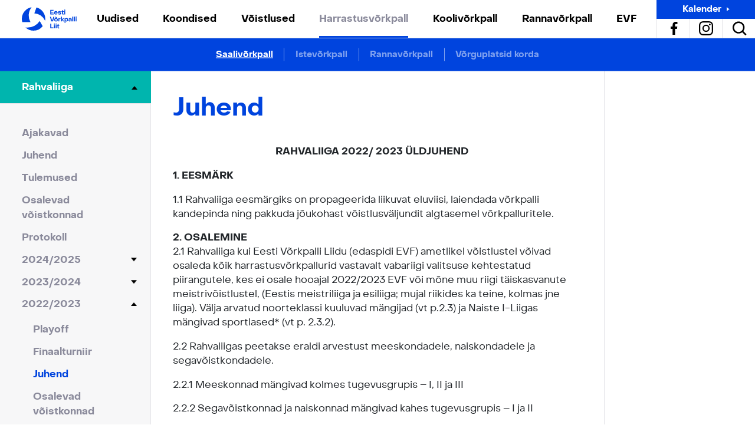

--- FILE ---
content_type: text/html; charset=UTF-8
request_url: https://volley.ee/harrastajad/saalivorkpall/rahvaliiga/2022-2023/juhend/
body_size: 31108
content:
<!doctype html>
<html lang="et">
  <head>
  <meta name="facebook-domain-verification" content="dptlowd21tkvy76kv1a38aq3z76ao1" />
  <meta charset="utf-8">
  <meta http-equiv="x-ua-compatible" content="ie=edge">
  <meta name="viewport" content="width=device-width, initial-scale=1, shrink-to-fit=no">
  <meta name='robots' content='index, follow, max-image-preview:large, max-snippet:-1, max-video-preview:-1' />
	<style>img:is([sizes="auto" i], [sizes^="auto," i]) { contain-intrinsic-size: 3000px 1500px }</style>
	
	<!-- This site is optimized with the Yoast SEO plugin v26.5 - https://yoast.com/wordpress/plugins/seo/ -->
	<title>Juhend - Eesti Võrkpalli Liit</title>
	<link rel="canonical" href="https://volley.ee/harrastajad/saalivorkpall/rahvaliiga/2022-2023/juhend/" />
	<meta property="og:locale" content="en_US" />
	<meta property="og:type" content="article" />
	<meta property="og:title" content="Juhend - Eesti Võrkpalli Liit" />
	<meta property="og:description" content="RAHVALIIGA 2022/ 2023 ÜLDJUHEND 1. EESMÄRK 1.1 Rahvaliiga eesmärgiks on propageerida liikuvat eluviisi, laiendada võrkpalli kandepinda ning pakkuda jõukohast võistlusväljundit algtasemel võrkpalluritele. 2. OSALEMINE 2.1..." />
	<meta property="og:url" content="https://volley.ee/harrastajad/saalivorkpall/rahvaliiga/2022-2023/juhend/" />
	<meta property="og:site_name" content="Eesti Võrkpalli Liit" />
	<meta property="article:modified_time" content="2022-09-28T10:03:54+00:00" />
	<meta name="twitter:card" content="summary_large_image" />
	<meta name="twitter:label1" content="Est. reading time" />
	<meta name="twitter:data1" content="7 minutes" />
	<script type="application/ld+json" class="yoast-schema-graph">{"@context":"https://schema.org","@graph":[{"@type":"WebPage","@id":"https://volley.ee/harrastajad/saalivorkpall/rahvaliiga/2022-2023/juhend/","url":"https://volley.ee/harrastajad/saalivorkpall/rahvaliiga/2022-2023/juhend/","name":"Juhend - Eesti Võrkpalli Liit","isPartOf":{"@id":"https://volley.ee/#website"},"datePublished":"2022-08-15T13:44:21+00:00","dateModified":"2022-09-28T10:03:54+00:00","breadcrumb":{"@id":"https://volley.ee/harrastajad/saalivorkpall/rahvaliiga/2022-2023/juhend/#breadcrumb"},"inLanguage":"en-US","potentialAction":[{"@type":"ReadAction","target":["https://volley.ee/harrastajad/saalivorkpall/rahvaliiga/2022-2023/juhend/"]}]},{"@type":"BreadcrumbList","@id":"https://volley.ee/harrastajad/saalivorkpall/rahvaliiga/2022-2023/juhend/#breadcrumb","itemListElement":[{"@type":"ListItem","position":1,"name":"Home","item":"https://volley.ee/"},{"@type":"ListItem","position":2,"name":"Saalivõrkpall","item":"https://volley.ee/harrastajad/saalivorkpall/"},{"@type":"ListItem","position":3,"name":"Rahvaliiga","item":"https://volley.ee/harrastajad/saalivorkpall/rahvaliiga/"},{"@type":"ListItem","position":4,"name":"2022/2023","item":"https://volley.ee/harrastajad/saalivorkpall/rahvaliiga/2022-2023/"},{"@type":"ListItem","position":5,"name":"Juhend"}]},{"@type":"WebSite","@id":"https://volley.ee/#website","url":"https://volley.ee/","name":"Eesti Võrkpalli Liit","description":"","potentialAction":[{"@type":"SearchAction","target":{"@type":"EntryPoint","urlTemplate":"https://volley.ee/?s={search_term_string}"},"query-input":{"@type":"PropertyValueSpecification","valueRequired":true,"valueName":"search_term_string"}}],"inLanguage":"en-US"}]}</script>
	<!-- / Yoast SEO plugin. -->


<script type="text/javascript">
/* <![CDATA[ */
window._wpemojiSettings = {"baseUrl":"https:\/\/s.w.org\/images\/core\/emoji\/16.0.1\/72x72\/","ext":".png","svgUrl":"https:\/\/s.w.org\/images\/core\/emoji\/16.0.1\/svg\/","svgExt":".svg","source":{"concatemoji":"https:\/\/volley.ee\/wp-includes\/js\/wp-emoji-release.min.js?ver=6.8.3"}};
/*! This file is auto-generated */
!function(s,n){var o,i,e;function c(e){try{var t={supportTests:e,timestamp:(new Date).valueOf()};sessionStorage.setItem(o,JSON.stringify(t))}catch(e){}}function p(e,t,n){e.clearRect(0,0,e.canvas.width,e.canvas.height),e.fillText(t,0,0);var t=new Uint32Array(e.getImageData(0,0,e.canvas.width,e.canvas.height).data),a=(e.clearRect(0,0,e.canvas.width,e.canvas.height),e.fillText(n,0,0),new Uint32Array(e.getImageData(0,0,e.canvas.width,e.canvas.height).data));return t.every(function(e,t){return e===a[t]})}function u(e,t){e.clearRect(0,0,e.canvas.width,e.canvas.height),e.fillText(t,0,0);for(var n=e.getImageData(16,16,1,1),a=0;a<n.data.length;a++)if(0!==n.data[a])return!1;return!0}function f(e,t,n,a){switch(t){case"flag":return n(e,"\ud83c\udff3\ufe0f\u200d\u26a7\ufe0f","\ud83c\udff3\ufe0f\u200b\u26a7\ufe0f")?!1:!n(e,"\ud83c\udde8\ud83c\uddf6","\ud83c\udde8\u200b\ud83c\uddf6")&&!n(e,"\ud83c\udff4\udb40\udc67\udb40\udc62\udb40\udc65\udb40\udc6e\udb40\udc67\udb40\udc7f","\ud83c\udff4\u200b\udb40\udc67\u200b\udb40\udc62\u200b\udb40\udc65\u200b\udb40\udc6e\u200b\udb40\udc67\u200b\udb40\udc7f");case"emoji":return!a(e,"\ud83e\udedf")}return!1}function g(e,t,n,a){var r="undefined"!=typeof WorkerGlobalScope&&self instanceof WorkerGlobalScope?new OffscreenCanvas(300,150):s.createElement("canvas"),o=r.getContext("2d",{willReadFrequently:!0}),i=(o.textBaseline="top",o.font="600 32px Arial",{});return e.forEach(function(e){i[e]=t(o,e,n,a)}),i}function t(e){var t=s.createElement("script");t.src=e,t.defer=!0,s.head.appendChild(t)}"undefined"!=typeof Promise&&(o="wpEmojiSettingsSupports",i=["flag","emoji"],n.supports={everything:!0,everythingExceptFlag:!0},e=new Promise(function(e){s.addEventListener("DOMContentLoaded",e,{once:!0})}),new Promise(function(t){var n=function(){try{var e=JSON.parse(sessionStorage.getItem(o));if("object"==typeof e&&"number"==typeof e.timestamp&&(new Date).valueOf()<e.timestamp+604800&&"object"==typeof e.supportTests)return e.supportTests}catch(e){}return null}();if(!n){if("undefined"!=typeof Worker&&"undefined"!=typeof OffscreenCanvas&&"undefined"!=typeof URL&&URL.createObjectURL&&"undefined"!=typeof Blob)try{var e="postMessage("+g.toString()+"("+[JSON.stringify(i),f.toString(),p.toString(),u.toString()].join(",")+"));",a=new Blob([e],{type:"text/javascript"}),r=new Worker(URL.createObjectURL(a),{name:"wpTestEmojiSupports"});return void(r.onmessage=function(e){c(n=e.data),r.terminate(),t(n)})}catch(e){}c(n=g(i,f,p,u))}t(n)}).then(function(e){for(var t in e)n.supports[t]=e[t],n.supports.everything=n.supports.everything&&n.supports[t],"flag"!==t&&(n.supports.everythingExceptFlag=n.supports.everythingExceptFlag&&n.supports[t]);n.supports.everythingExceptFlag=n.supports.everythingExceptFlag&&!n.supports.flag,n.DOMReady=!1,n.readyCallback=function(){n.DOMReady=!0}}).then(function(){return e}).then(function(){var e;n.supports.everything||(n.readyCallback(),(e=n.source||{}).concatemoji?t(e.concatemoji):e.wpemoji&&e.twemoji&&(t(e.twemoji),t(e.wpemoji)))}))}((window,document),window._wpemojiSettings);
/* ]]> */
</script>
<style id='wp-emoji-styles-inline-css' type='text/css'>

	img.wp-smiley, img.emoji {
		display: inline !important;
		border: none !important;
		box-shadow: none !important;
		height: 1em !important;
		width: 1em !important;
		margin: 0 0.07em !important;
		vertical-align: -0.1em !important;
		background: none !important;
		padding: 0 !important;
	}
</style>
<style id='safe-svg-svg-icon-style-inline-css' type='text/css'>
.safe-svg-cover{text-align:center}.safe-svg-cover .safe-svg-inside{display:inline-block;max-width:100%}.safe-svg-cover svg{fill:currentColor;height:100%;max-height:100%;max-width:100%;width:100%}

</style>
<style id='filebird-block-filebird-gallery-style-inline-css' type='text/css'>
ul.filebird-block-filebird-gallery{margin:auto!important;padding:0!important;width:100%}ul.filebird-block-filebird-gallery.layout-grid{display:grid;grid-gap:20px;align-items:stretch;grid-template-columns:repeat(var(--columns),1fr);justify-items:stretch}ul.filebird-block-filebird-gallery.layout-grid li img{border:1px solid #ccc;box-shadow:2px 2px 6px 0 rgba(0,0,0,.3);height:100%;max-width:100%;-o-object-fit:cover;object-fit:cover;width:100%}ul.filebird-block-filebird-gallery.layout-masonry{-moz-column-count:var(--columns);-moz-column-gap:var(--space);column-gap:var(--space);-moz-column-width:var(--min-width);columns:var(--min-width) var(--columns);display:block;overflow:auto}ul.filebird-block-filebird-gallery.layout-masonry li{margin-bottom:var(--space)}ul.filebird-block-filebird-gallery li{list-style:none}ul.filebird-block-filebird-gallery li figure{height:100%;margin:0;padding:0;position:relative;width:100%}ul.filebird-block-filebird-gallery li figure figcaption{background:linear-gradient(0deg,rgba(0,0,0,.7),rgba(0,0,0,.3) 70%,transparent);bottom:0;box-sizing:border-box;color:#fff;font-size:.8em;margin:0;max-height:100%;overflow:auto;padding:3em .77em .7em;position:absolute;text-align:center;width:100%;z-index:2}ul.filebird-block-filebird-gallery li figure figcaption a{color:inherit}

</style>
<style id='global-styles-inline-css' type='text/css'>
:root{--wp--preset--aspect-ratio--square: 1;--wp--preset--aspect-ratio--4-3: 4/3;--wp--preset--aspect-ratio--3-4: 3/4;--wp--preset--aspect-ratio--3-2: 3/2;--wp--preset--aspect-ratio--2-3: 2/3;--wp--preset--aspect-ratio--16-9: 16/9;--wp--preset--aspect-ratio--9-16: 9/16;--wp--preset--color--black: #000000;--wp--preset--color--cyan-bluish-gray: #abb8c3;--wp--preset--color--white: #ffffff;--wp--preset--color--pale-pink: #f78da7;--wp--preset--color--vivid-red: #cf2e2e;--wp--preset--color--luminous-vivid-orange: #ff6900;--wp--preset--color--luminous-vivid-amber: #fcb900;--wp--preset--color--light-green-cyan: #7bdcb5;--wp--preset--color--vivid-green-cyan: #00d084;--wp--preset--color--pale-cyan-blue: #8ed1fc;--wp--preset--color--vivid-cyan-blue: #0693e3;--wp--preset--color--vivid-purple: #9b51e0;--wp--preset--gradient--vivid-cyan-blue-to-vivid-purple: linear-gradient(135deg,rgba(6,147,227,1) 0%,rgb(155,81,224) 100%);--wp--preset--gradient--light-green-cyan-to-vivid-green-cyan: linear-gradient(135deg,rgb(122,220,180) 0%,rgb(0,208,130) 100%);--wp--preset--gradient--luminous-vivid-amber-to-luminous-vivid-orange: linear-gradient(135deg,rgba(252,185,0,1) 0%,rgba(255,105,0,1) 100%);--wp--preset--gradient--luminous-vivid-orange-to-vivid-red: linear-gradient(135deg,rgba(255,105,0,1) 0%,rgb(207,46,46) 100%);--wp--preset--gradient--very-light-gray-to-cyan-bluish-gray: linear-gradient(135deg,rgb(238,238,238) 0%,rgb(169,184,195) 100%);--wp--preset--gradient--cool-to-warm-spectrum: linear-gradient(135deg,rgb(74,234,220) 0%,rgb(151,120,209) 20%,rgb(207,42,186) 40%,rgb(238,44,130) 60%,rgb(251,105,98) 80%,rgb(254,248,76) 100%);--wp--preset--gradient--blush-light-purple: linear-gradient(135deg,rgb(255,206,236) 0%,rgb(152,150,240) 100%);--wp--preset--gradient--blush-bordeaux: linear-gradient(135deg,rgb(254,205,165) 0%,rgb(254,45,45) 50%,rgb(107,0,62) 100%);--wp--preset--gradient--luminous-dusk: linear-gradient(135deg,rgb(255,203,112) 0%,rgb(199,81,192) 50%,rgb(65,88,208) 100%);--wp--preset--gradient--pale-ocean: linear-gradient(135deg,rgb(255,245,203) 0%,rgb(182,227,212) 50%,rgb(51,167,181) 100%);--wp--preset--gradient--electric-grass: linear-gradient(135deg,rgb(202,248,128) 0%,rgb(113,206,126) 100%);--wp--preset--gradient--midnight: linear-gradient(135deg,rgb(2,3,129) 0%,rgb(40,116,252) 100%);--wp--preset--font-size--small: 13px;--wp--preset--font-size--medium: 20px;--wp--preset--font-size--large: 36px;--wp--preset--font-size--x-large: 42px;--wp--preset--spacing--20: 0.44rem;--wp--preset--spacing--30: 0.67rem;--wp--preset--spacing--40: 1rem;--wp--preset--spacing--50: 1.5rem;--wp--preset--spacing--60: 2.25rem;--wp--preset--spacing--70: 3.38rem;--wp--preset--spacing--80: 5.06rem;--wp--preset--shadow--natural: 6px 6px 9px rgba(0, 0, 0, 0.2);--wp--preset--shadow--deep: 12px 12px 50px rgba(0, 0, 0, 0.4);--wp--preset--shadow--sharp: 6px 6px 0px rgba(0, 0, 0, 0.2);--wp--preset--shadow--outlined: 6px 6px 0px -3px rgba(255, 255, 255, 1), 6px 6px rgba(0, 0, 0, 1);--wp--preset--shadow--crisp: 6px 6px 0px rgba(0, 0, 0, 1);}:where(body) { margin: 0; }.wp-site-blocks > .alignleft { float: left; margin-right: 2em; }.wp-site-blocks > .alignright { float: right; margin-left: 2em; }.wp-site-blocks > .aligncenter { justify-content: center; margin-left: auto; margin-right: auto; }:where(.is-layout-flex){gap: 0.5em;}:where(.is-layout-grid){gap: 0.5em;}.is-layout-flow > .alignleft{float: left;margin-inline-start: 0;margin-inline-end: 2em;}.is-layout-flow > .alignright{float: right;margin-inline-start: 2em;margin-inline-end: 0;}.is-layout-flow > .aligncenter{margin-left: auto !important;margin-right: auto !important;}.is-layout-constrained > .alignleft{float: left;margin-inline-start: 0;margin-inline-end: 2em;}.is-layout-constrained > .alignright{float: right;margin-inline-start: 2em;margin-inline-end: 0;}.is-layout-constrained > .aligncenter{margin-left: auto !important;margin-right: auto !important;}.is-layout-constrained > :where(:not(.alignleft):not(.alignright):not(.alignfull)){margin-left: auto !important;margin-right: auto !important;}body .is-layout-flex{display: flex;}.is-layout-flex{flex-wrap: wrap;align-items: center;}.is-layout-flex > :is(*, div){margin: 0;}body .is-layout-grid{display: grid;}.is-layout-grid > :is(*, div){margin: 0;}body{padding-top: 0px;padding-right: 0px;padding-bottom: 0px;padding-left: 0px;}a:where(:not(.wp-element-button)){text-decoration: underline;}:root :where(.wp-element-button, .wp-block-button__link){background-color: #32373c;border-width: 0;color: #fff;font-family: inherit;font-size: inherit;line-height: inherit;padding: calc(0.667em + 2px) calc(1.333em + 2px);text-decoration: none;}.has-black-color{color: var(--wp--preset--color--black) !important;}.has-cyan-bluish-gray-color{color: var(--wp--preset--color--cyan-bluish-gray) !important;}.has-white-color{color: var(--wp--preset--color--white) !important;}.has-pale-pink-color{color: var(--wp--preset--color--pale-pink) !important;}.has-vivid-red-color{color: var(--wp--preset--color--vivid-red) !important;}.has-luminous-vivid-orange-color{color: var(--wp--preset--color--luminous-vivid-orange) !important;}.has-luminous-vivid-amber-color{color: var(--wp--preset--color--luminous-vivid-amber) !important;}.has-light-green-cyan-color{color: var(--wp--preset--color--light-green-cyan) !important;}.has-vivid-green-cyan-color{color: var(--wp--preset--color--vivid-green-cyan) !important;}.has-pale-cyan-blue-color{color: var(--wp--preset--color--pale-cyan-blue) !important;}.has-vivid-cyan-blue-color{color: var(--wp--preset--color--vivid-cyan-blue) !important;}.has-vivid-purple-color{color: var(--wp--preset--color--vivid-purple) !important;}.has-black-background-color{background-color: var(--wp--preset--color--black) !important;}.has-cyan-bluish-gray-background-color{background-color: var(--wp--preset--color--cyan-bluish-gray) !important;}.has-white-background-color{background-color: var(--wp--preset--color--white) !important;}.has-pale-pink-background-color{background-color: var(--wp--preset--color--pale-pink) !important;}.has-vivid-red-background-color{background-color: var(--wp--preset--color--vivid-red) !important;}.has-luminous-vivid-orange-background-color{background-color: var(--wp--preset--color--luminous-vivid-orange) !important;}.has-luminous-vivid-amber-background-color{background-color: var(--wp--preset--color--luminous-vivid-amber) !important;}.has-light-green-cyan-background-color{background-color: var(--wp--preset--color--light-green-cyan) !important;}.has-vivid-green-cyan-background-color{background-color: var(--wp--preset--color--vivid-green-cyan) !important;}.has-pale-cyan-blue-background-color{background-color: var(--wp--preset--color--pale-cyan-blue) !important;}.has-vivid-cyan-blue-background-color{background-color: var(--wp--preset--color--vivid-cyan-blue) !important;}.has-vivid-purple-background-color{background-color: var(--wp--preset--color--vivid-purple) !important;}.has-black-border-color{border-color: var(--wp--preset--color--black) !important;}.has-cyan-bluish-gray-border-color{border-color: var(--wp--preset--color--cyan-bluish-gray) !important;}.has-white-border-color{border-color: var(--wp--preset--color--white) !important;}.has-pale-pink-border-color{border-color: var(--wp--preset--color--pale-pink) !important;}.has-vivid-red-border-color{border-color: var(--wp--preset--color--vivid-red) !important;}.has-luminous-vivid-orange-border-color{border-color: var(--wp--preset--color--luminous-vivid-orange) !important;}.has-luminous-vivid-amber-border-color{border-color: var(--wp--preset--color--luminous-vivid-amber) !important;}.has-light-green-cyan-border-color{border-color: var(--wp--preset--color--light-green-cyan) !important;}.has-vivid-green-cyan-border-color{border-color: var(--wp--preset--color--vivid-green-cyan) !important;}.has-pale-cyan-blue-border-color{border-color: var(--wp--preset--color--pale-cyan-blue) !important;}.has-vivid-cyan-blue-border-color{border-color: var(--wp--preset--color--vivid-cyan-blue) !important;}.has-vivid-purple-border-color{border-color: var(--wp--preset--color--vivid-purple) !important;}.has-vivid-cyan-blue-to-vivid-purple-gradient-background{background: var(--wp--preset--gradient--vivid-cyan-blue-to-vivid-purple) !important;}.has-light-green-cyan-to-vivid-green-cyan-gradient-background{background: var(--wp--preset--gradient--light-green-cyan-to-vivid-green-cyan) !important;}.has-luminous-vivid-amber-to-luminous-vivid-orange-gradient-background{background: var(--wp--preset--gradient--luminous-vivid-amber-to-luminous-vivid-orange) !important;}.has-luminous-vivid-orange-to-vivid-red-gradient-background{background: var(--wp--preset--gradient--luminous-vivid-orange-to-vivid-red) !important;}.has-very-light-gray-to-cyan-bluish-gray-gradient-background{background: var(--wp--preset--gradient--very-light-gray-to-cyan-bluish-gray) !important;}.has-cool-to-warm-spectrum-gradient-background{background: var(--wp--preset--gradient--cool-to-warm-spectrum) !important;}.has-blush-light-purple-gradient-background{background: var(--wp--preset--gradient--blush-light-purple) !important;}.has-blush-bordeaux-gradient-background{background: var(--wp--preset--gradient--blush-bordeaux) !important;}.has-luminous-dusk-gradient-background{background: var(--wp--preset--gradient--luminous-dusk) !important;}.has-pale-ocean-gradient-background{background: var(--wp--preset--gradient--pale-ocean) !important;}.has-electric-grass-gradient-background{background: var(--wp--preset--gradient--electric-grass) !important;}.has-midnight-gradient-background{background: var(--wp--preset--gradient--midnight) !important;}.has-small-font-size{font-size: var(--wp--preset--font-size--small) !important;}.has-medium-font-size{font-size: var(--wp--preset--font-size--medium) !important;}.has-large-font-size{font-size: var(--wp--preset--font-size--large) !important;}.has-x-large-font-size{font-size: var(--wp--preset--font-size--x-large) !important;}
:where(.wp-block-post-template.is-layout-flex){gap: 1.25em;}:where(.wp-block-post-template.is-layout-grid){gap: 1.25em;}
:where(.wp-block-columns.is-layout-flex){gap: 2em;}:where(.wp-block-columns.is-layout-grid){gap: 2em;}
:root :where(.wp-block-pullquote){font-size: 1.5em;line-height: 1.6;}
</style>
<link rel='stylesheet' id='tablepress-default-css' href='https://volley.ee/wp-content/tablepress-combined.min.css?ver=12' type='text/css' media='all' />
<link rel='stylesheet' id='sage/main.css-css' href='https://volley.ee/wp-content/themes/nwy-volley/dist/styles/main.css?ver=6.8.3' type='text/css' media='all' />
<script type="text/javascript" src="https://volley.ee/wp-includes/js/jquery/jquery.min.js?ver=3.7.1" id="jquery-core-js"></script>
<script type="text/javascript" src="https://volley.ee/wp-includes/js/jquery/jquery-migrate.min.js?ver=3.4.1" id="jquery-migrate-js"></script>
<link rel="https://api.w.org/" href="https://volley.ee/wp-json/" /><link rel="alternate" title="JSON" type="application/json" href="https://volley.ee/wp-json/wp/v2/harrastajad/19096" /><link rel="EditURI" type="application/rsd+xml" title="RSD" href="https://volley.ee/xmlrpc.php?rsd" />
<meta name="generator" content="WordPress 6.8.3" />
<link rel='shortlink' href='https://volley.ee/?p=19096' />
<link rel="alternate" title="oEmbed (JSON)" type="application/json+oembed" href="https://volley.ee/wp-json/oembed/1.0/embed?url=https%3A%2F%2Fvolley.ee%2Fharrastajad%2Fsaalivorkpall%2Frahvaliiga%2F2022-2023%2Fjuhend%2F" />
<link rel="alternate" title="oEmbed (XML)" type="text/xml+oembed" href="https://volley.ee/wp-json/oembed/1.0/embed?url=https%3A%2F%2Fvolley.ee%2Fharrastajad%2Fsaalivorkpall%2Frahvaliiga%2F2022-2023%2Fjuhend%2F&#038;format=xml" />
<script type="text/javascript">//<![CDATA[
  function external_links_in_new_windows_loop() {
    if (!document.links) {
      document.links = document.getElementsByTagName('a');
    }
    var change_link = false;
    var force = '';
    var ignore = '';

    for (var t=0; t<document.links.length; t++) {
      var all_links = document.links[t];
      change_link = false;
      
      if(document.links[t].hasAttribute('onClick') == false) {
        // forced if the address starts with http (or also https), but does not link to the current domain
        if(all_links.href.search(/^http/) != -1 && all_links.href.search('volley.ee') == -1 && all_links.href.search(/^#/) == -1) {
          // console.log('Changed ' + all_links.href);
          change_link = true;
        }
          
        if(force != '' && all_links.href.search(force) != -1) {
          // forced
          // console.log('force ' + all_links.href);
          change_link = true;
        }
        
        if(ignore != '' && all_links.href.search(ignore) != -1) {
          // console.log('ignore ' + all_links.href);
          // ignored
          change_link = false;
        }

        if(change_link == true) {
          // console.log('Changed ' + all_links.href);
          document.links[t].setAttribute('onClick', 'javascript:window.open(\'' + all_links.href.replace(/'/g, '') + '\', \'_blank\', \'noopener\'); return false;');
          document.links[t].removeAttribute('target');
        }
      }
    }
  }
  
  // Load
  function external_links_in_new_windows_load(func)
  {  
    var oldonload = window.onload;
    if (typeof window.onload != 'function'){
      window.onload = func;
    } else {
      window.onload = function(){
        oldonload();
        func();
      }
    }
  }

  external_links_in_new_windows_load(external_links_in_new_windows_loop);
  //]]></script>

<link rel="icon" type="image/png" href="/wp-content/uploads/fbrfg/favicon-96x96.png" sizes="96x96" />
<link rel="icon" type="image/svg+xml" href="/wp-content/uploads/fbrfg/favicon.svg" />
<link rel="shortcut icon" href="/wp-content/uploads/fbrfg/favicon.ico" />
<link rel="apple-touch-icon" sizes="180x180" href="/wp-content/uploads/fbrfg/apple-touch-icon.png" />
<link rel="manifest" href="/wp-content/uploads/fbrfg/site.webmanifest" /><style type="text/css">.recentcomments a{display:inline !important;padding:0 !important;margin:0 !important;}</style><noscript><style>.lazyload[data-src]{display:none !important;}</style></noscript><style>.lazyload{background-image:none !important;}.lazyload:before{background-image:none !important;}</style>		<style type="text/css" id="wp-custom-css">
			.tournament-table {
	background: #F7F7F7;
	border-collapse: collapse;
	width: 100%;
	height: auto;
	table-layout: fixed;
	margin: 1% 0;
	word-break: break-word;
}

.tournament-table th, .tournament-table td {
	border: 1px solid black !important;
	width: 4rem;
	height: 2rem;
	text-align: center;
	vertical-align: middle !important;
}

.tournament-table th {
	background: #0044de;
	color: white !important;
	padding: 0.75rem 0 !important;
	font-size: 0.75rem !important;
}

table th#top-corner {
	background: #00b5ae;
}

table td#team-cell {
	background: #e0e0e0;
}

table td#points {
	background: #e0e0e0;
	border-width: thin medium !important;
}

table td#position {
	font-weight: bold;
	background: #e0e0e0;
}

.tablebrand {
	fill: #0044de;
	height: inherit;
	width: 100%;
}

.col-xl-10 {
	flex: auto !important;
	max-width: 100% !important;
}

div#scrollable {
	  overflow-x: auto;
    min-width: auto;
}

.knockout-table {
	border-collapse: collapse!important;
	width: calc(100% - 1px)!important;
	height: auto!important;
	margin: 0 0 1% 1px!important;
}

.knockout-compact-table {
	border-collapse: inherit!important;
	border-spacing: 0;
	width: calc(100% - 1px)!important;
	height: auto!important;
	margin: 0 0 1% 1px!important;
	font-size: 70%;
	table-layout: fixed;
}

.knockout-table th, .knockout-table td, .knockout-compact-table th, .knockout-compact-table td {
	width: 4rem;
	height: 2rem;
	text-align: center;
	vertical-align: middle !important;
	border-collapse: collapse;
}

.club {
	font-size: 80%!important;
	background: #F7F7F7!important;
  border: 1px solid black!important;
	padding: 0.5rem!important;
}

.border-left {
  border-left: 1px solid black!important;
}

.border-right {
  border-right: 1px solid black!important;
}

.advanced {
  font-weight: bold!important;
}

.league-title {
	border: solid black;
	border-width: 2px;
	background: #F7F7F7;
	font-weight: bold;
}

.club-top {
	border: solid black;
	border-width: 2px 0 1px 2px;
	background: #F7F7F7;
}

.club-bottom {
	border: solid black;
	border-width: 0 0 2px 2px;
	background: #F7F7F7;
}

.row-end {
	border-right-width: 2px;
}

.bracket-border {
	border: 0 solid black
}

.bracket-border-bottom {
	border-bottom-width: 1px
}

.bracket-border-right {
	border-right-width: 2px
}

.bracket-border-top {
	border-top-width: 1px
}
		</style>
		  <!-- Global site tag (gtag.js) - Google Analytics -->
<script async src="https://www.googletagmanager.com/gtag/js?id=UA-49873269-2"></script>
<script>
  window.dataLayer = window.dataLayer || [];
  function gtag(){dataLayer.push(arguments);}
  gtag('js', new Date());
  gtag('config', 'UA-49873269-2');
</script>
<script>
    !function(f,b,e,v,n,t,s){if(f.fbq)return;n=f.fbq=function(){n.callMethod?
    n.callMethod.apply(n,arguments):n.queue.push(arguments)};if(!f._fbq)f._fbq=n;
    n.push=n;n.loaded=!0;n.version='2.0';n.queue=[];t=b.createElement(e);t.async=!0;
    t.src=v;s=b.getElementsByTagName(e)[0];s.parentNode.insertBefore(t,s)}(window,
    document,'script','//connect.facebook.net/en_US/fbevents.js');

    fbq('init', '437900956407566');
    fbq('track', "PageView");
    </script>
    <noscript><img height="1" width="1" style="display:none"
    src="https://www.facebook.com/tr?id=437900956407566&ev=PageView&noscript=1"
    /></noscript>
</head>
  <body class="wp-singular harrastajad-template-default single single-harrastajad postid-19096 wp-theme-nwy-volleyresources body juhend app-data index-data singular-data single-data single-harrastajad-data single-harrastajad-juhend-data">
        <header class="banner">
  <div class="container nav-container">
    <button class="nav-toggle js-nav-toggle">
      <svg xmlns="http://www.w3.org/2000/svg" width="62" height="62" viewBox="0 0 62 62">
    <g transform="translate(1.141 1)">
        <line class="b line-1" x2="26"/>
        <line class="b line-2" x2="26"/>
        <line class="b line-3" x2="18"/>
    </g>
</svg>
    </button>
    <a class="brand ml-3 ml-xl-0" href="https://volley.ee/">
      <svg xmlns="http://www.w3.org/2000/svg" viewBox="0 0 163.867 70">
    <g class="a brand-text">
        <g class="a">
            <path class="brand"
                  d="M84.887 8.398h9.917v2.532h-6.857v2.965h6.347v2.21h-6.347v3.212h7.046v2.531H84.887zm14.045 13.1a4.676 4.676 0 01-1.9-1.841 5.382 5.382 0 01-.68-2.721 5.1 5.1 0 01.68-2.644 4.649 4.649 0 011.889-1.785 5.859 5.859 0 012.758-.633 5.593 5.593 0 012.711.642 4.576 4.576 0 011.832 1.8 5.31 5.31 0 01.652 2.663 6 6 0 01-.038.85h-7.594a2.679 2.679 0 00.859 1.644 2.5 2.5 0 001.71.6 2.685 2.685 0 001.4-.359 2.435 2.435 0 00.926-.963l2.38.6a3.737 3.737 0 01-1.757 2.049 6.055 6.055 0 01-3.06.747 5.761 5.761 0 01-2.768-.649zm5.09-5.411a2.455 2.455 0 00-.793-1.54 2.341 2.341 0 00-1.625-.6 2.256 2.256 0 00-1.577.576 2.642 2.642 0 00-.8 1.559zm5.404 5.152a3.135 3.135 0 01-1.228-2.617h2.474a1.513 1.513 0 00.6 1.247 2.53 2.53 0 001.616.472 2.264 2.264 0 001.275-.321 1 1 0 00.482-.869.779.779 0 00-.529-.8 7.121 7.121 0 00-1.644-.311 14.649 14.649 0 01-2.068-.35 3.154 3.154 0 01-1.464-.84 2.4 2.4 0 01-.623-1.776 2.786 2.786 0 011.181-2.352 5.118 5.118 0 013.127-.878 6.325 6.325 0 012.3.4 3.549 3.549 0 011.586 1.143 2.779 2.779 0 01.567 1.729h-2.55a1.273 1.273 0 00-.539-1.03 2.237 2.237 0 00-1.369-.387 2.238 2.238 0 00-1.247.311.963.963 0 00-.472.84.71.71 0 00.33.633 2 2 0 00.755.293q.425.075 1.445.189a11.456 11.456 0 011.956.387 3.178 3.178 0 011.417.87 2.373 2.373 0 01.576 1.69 2.8 2.8 0 01-1.218 2.418 5.686 5.686 0 01-3.353.869 5.388 5.388 0 01-3.383-.96zm11.333-.033a3.511 3.511 0 01-.869-2.475v-4.515h-1.36v-2.041h1.436l.548-3.06h2.191l-.019 3.06h2.21v2.041h-2.21v4.4a1.381 1.381 0 00.349.992 1.228 1.228 0 00.935.368 4.456 4.456 0 001-.132v2a5.946 5.946 0 01-.926.217 6.125 6.125 0 01-.963.085 3.005 3.005 0 01-2.322-.94zm6.214-10.834a1.58 1.58 0 01-.472-1.18 1.584 1.584 0 01.472-1.181 1.656 1.656 0 011.209-.462 1.657 1.657 0 011.209.462 1.584 1.584 0 01.472 1.181 1.58 1.58 0 01-.472 1.18 1.651 1.651 0 01-1.209.463 1.651 1.651 0 01-1.209-.463zm-.188 1.8h2.8v9.673h-2.8z"/>
        </g>
        <g class="a">
            <path class="brand"
                  d="M83.867 29.006h3.211l3.4 11.146h.189l3.4-11.146h3.23l-4.269 13.45h-4.893zm15.434 13.119a4.571 4.571 0 01-1.88-1.794 5.327 5.327 0 01-.67-2.71 5.33 5.33 0 01.67-2.711 4.573 4.573 0 011.88-1.794 5.986 5.986 0 012.815-.633 6 6 0 012.8.633 4.561 4.561 0 011.889 1.794 5.33 5.33 0 01.671 2.711 5.328 5.328 0 01-.671 2.71 4.559 4.559 0 01-1.889 1.794 6 6 0 01-2.8.633 5.986 5.986 0 01-2.815-.633zm3.3-10.89a5.353 5.353 0 01-.841-.454 5.062 5.062 0 00-.538-.312 1.094 1.094 0 00-.482-.1 1.2 1.2 0 00-.652.2 1.71 1.71 0 00-.519.52l-1.171-.887a3.179 3.179 0 011.039-1.068 2.53 2.53 0 011.36-.387 2.262 2.262 0 01.86.151 5.533 5.533 0 01.841.453 5.331 5.331 0 00.585.331 1.17 1.17 0 00.491.1 1.23 1.23 0 00.68-.207 1.409 1.409 0 00.491-.529l1.19.813a2.8 2.8 0 01-2.436 1.53 2.36 2.36 0 01-.902-.154zm1.351 8.369a2.8 2.8 0 00.718-1.983 2.774 2.774 0 00-.718-1.975 2.4 2.4 0 00-1.832-.764 2.427 2.427 0 00-1.852.764 2.772 2.772 0 00-.718 1.975 2.8 2.8 0 00.718 1.983 2.41 2.41 0 001.852.774 2.389 2.389 0 001.828-.774zm5.228-6.821h2.758v1.323h.208a2.593 2.593 0 01.973-1.1 2.564 2.564 0 011.407-.415 2.412 2.412 0 011.1.245v2.513a4.092 4.092 0 00-.822-.265 3.73 3.73 0 00-.766-.095 1.827 1.827 0 00-1.492.7 2.789 2.789 0 00-.567 1.813v4.949h-2.8zm7.934-4.343h2.8v8.1h.189l3.1-3.759h3.381l-4.023 4.646 4.1 5.025h-3.4l-3.155-4.118h-.189v4.118h-2.8zm19.022 4.685a4.378 4.378 0 011.625 1.813 5.921 5.921 0 01.586 2.683 5.855 5.855 0 01-.586 2.672 4.43 4.43 0 01-1.634 1.813 4.359 4.359 0 01-2.352.652 3.922 3.922 0 01-1.766-.388 3.362 3.362 0 01-1.294-1.124h-.189V46.8h-2.8V32.783h2.8v1.228h.189a3.491 3.491 0 013.06-1.53 4.4 4.4 0 012.361.644zm-5 2.541a2.765 2.765 0 00-.727 1.956 2.8 2.8 0 00.727 1.964 2.388 2.388 0 001.842.794 2.359 2.359 0 001.832-.794 2.818 2.818 0 00.718-1.964 2.768 2.768 0 00-.728-1.956 2.384 2.384 0 00-1.823-.784 2.4 2.4 0 00-1.837.783zm9.222 6.29a2.48 2.48 0 01-.916-2.032q0-2.738 4.571-3.3l2.059-.246v-.4a1.452 1.452 0 00-.463-1.124 1.84 1.84 0 00-1.294-.425 1.843 1.843 0 00-1.247.407 1.352 1.352 0 00-.453 1.124h-2.739a3.041 3.041 0 011.219-2.532 5.183 5.183 0 013.258-.944 5.145 5.145 0 013.287.973 3.166 3.166 0 011.228 2.616v6.385h-2.8v-1.229h-.188a2.921 2.921 0 01-1.257 1.1 4.285 4.285 0 01-1.841.378 3.723 3.723 0 01-2.424-.751zm5.053-1.691a1.961 1.961 0 00.661-1.511v-.68l-1.983.246a2.85 2.85 0 00-1.445.481 1.108 1.108 0 00-.463.9 1.023 1.023 0 00.406.859 1.808 1.808 0 001.124.312 2.419 2.419 0 001.7-.607zm5.44-11.825h2.8v14.017h-2.8zm4.912 0h2.8v14.017h-2.8zm5.213 2.54a1.583 1.583 0 01-.472-1.181 1.583 1.583 0 01.472-1.18 1.654 1.654 0 011.209-.462 1.654 1.654 0 011.209.462 1.585 1.585 0 01.472 1.18 1.585 1.585 0 01-.472 1.181 1.653 1.653 0 01-1.209.463 1.653 1.653 0 01-1.209-.463zm-.189 1.8h2.8v9.672h-2.8z"/>
        </g>
        <g class="a">
            <path class="brand"
                  d="M84.887 49.614h3.136v10.768h6.139v2.682h-9.275zm11.145 1.973a1.581 1.581 0 01-.472-1.181 1.581 1.581 0 01.472-1.18 1.655 1.655 0 011.209-.462 1.655 1.655 0 011.209.462 1.583 1.583 0 01.472 1.18 1.583 1.583 0 01-.472 1.181 1.653 1.653 0 01-1.209.463 1.653 1.653 0 01-1.209-.463zm-.189 1.8h2.8v9.672h-2.8zm5.308-1.8a1.581 1.581 0 01-.472-1.181 1.581 1.581 0 01.472-1.18 1.653 1.653 0 011.209-.462 1.653 1.653 0 011.208.462 1.582 1.582 0 01.473 1.18 1.581 1.581 0 01-.473 1.181 1.652 1.652 0 01-1.208.463 1.651 1.651 0 01-1.209-.463zm-.189 1.8h2.8v9.672h-2.8zm6.631 9.035a3.511 3.511 0 01-.869-2.475v-4.515h-1.36v-2.04h1.436l.548-3.061h2.192l-.019 3.061h2.21v2.04h-2.21v4.4a1.379 1.379 0 00.349.992 1.228 1.228 0 00.935.368 4.46 4.46 0 001-.132v2a5.89 5.89 0 01-.926.218 6.181 6.181 0 01-.963.085 3.005 3.005 0 01-2.323-.941z"/>
        </g>
    </g>
    <path class="brand"
          d="M25.931 44.733a38.955 38.955 0 01-5.336-19.729A39 39 0 0129.23.48 35 35 0 00.002 34.998a34.987 34.987 0 001.382 9.735zm27.55-3.317a45.612 45.612 0 01-37.308 19.339 46.161 46.161 0 01-5.181-.3A34.871 34.871 0 0035 70a34.924 34.924 0 0027.367-13.195zM43.744 1.101L37.36 18.64a39.19 39.19 0 0132.19 21.949A35.292 35.292 0 0069.999 35 35.014 35.014 0 0043.744 1.101z"/>
    <path d="M35 0A35 35 0 110 35 35 35 0 0135 0z" fill="none"/>
</svg>
    </a>
    
        
    
    <nav class="nav-primary ">
      <ul id="menu-primary-navigation" class="nav">
      <li class="menu-item">
      <a href="https://volley.ee/uudised/">
        Uudised      </a>
    </li>
      <li class="menu-item">
      <a href="https://volley.ee/koondised/">
        Koondised      </a>
    </li>
      <li class="menu-item">
      <a href="https://volley.ee/tiitlivoistlused/">
        Võistlused      </a>
    </li>
      <li class="menu-item active">
      <a href="https://volley.ee/harrastusvorkpall/">
        Harrastusvõrkpall      </a>
    </li>
      <li class="menu-item">
      <a href="https://volley.ee/koolivorkpall/">
        Koolivõrkpall      </a>
    </li>
      <li class="menu-item">
      <a href="https://volley.ee/rannavorkpall/">
        Rannavõrkpall      </a>
    </li>
      <li class="menu-item">
      <a href="https://volley.ee/_evf/">
        EVF      </a>
    </li>
    
 
  </ul>    </nav>
    <div class="nav-toolbar">
      <a href="https://volley.ee/kalender/" class="btn btn-primary nav-toolbar-cal">
        Kalender      </a>
      
      <div class="nav-toolbar-btns">
              <a href="https://www.facebook.com/volleyee" class="icon-link nav-toolbar-btn">
          <svg xmlns="http://www.w3.org/2000/svg"   width="30" height="30"><path d="M13.354 26V15.969H10v-3.9h3.354V9.094a5.5 5.5 0 01.746-2.872A4.6 4.6 0 0118.427 4a25.426 25.426 0 012.987.168v3.49h-1.792q-1.572 0-1.95.681a1.3 1.3 0 00-.168.4A3.575 3.575 0 0017.4 9.88v2.191h3.878l-.493 3.9H17.4V26z"/><path fill="none" d="M0 0h30v30H0z"/></svg>
        </a>
        <a href="https://www.instagram.com/estvolleyball/" class="icon-link nav-toolbar-btn">
          <svg xmlns="http://www.w3.org/2000/svg"   width="30" height="30"><path d="M10.053 26.928a8.866 8.866 0 01-2.913-.558 5.9 5.9 0 01-2.126-1.384A5.88 5.88 0 013.63 22.86a8.853 8.853 0 01-.558-2.912C3.014 18.653 3 18.224 3 15s.014-3.653.072-4.947A8.853 8.853 0 013.63 7.14a5.88 5.88 0 011.384-2.126A5.88 5.88 0 017.14 3.63a8.853 8.853 0 012.913-.558C11.347 3.014 11.775 3 15 3s3.653.014 4.948.072a8.853 8.853 0 012.912.558 5.88 5.88 0 012.126 1.384A5.9 5.9 0 0126.37 7.14a8.866 8.866 0 01.557 2.913C26.986 11.331 27 11.757 27 15s-.014 3.669-.072 4.948a8.865 8.865 0 01-.557 2.912 6.138 6.138 0 01-3.51 3.51 8.865 8.865 0 01-2.912.557c-1.279.058-1.7.072-4.948.072s-3.67-.013-4.948-.071zm.1-21.7a6.67 6.67 0 00-2.228.413 3.733 3.733 0 00-1.38.9 3.733 3.733 0 00-.9 1.38 6.67 6.67 0 00-.413 2.228c-.058 1.251-.07 1.631-.07 4.851s.012 3.6.07 4.849a6.67 6.67 0 00.413 2.228 3.733 3.733 0 00.9 1.38 3.733 3.733 0 001.38.9 6.64 6.64 0 002.228.413c1.252.058 1.629.07 4.849.07s3.6-.012 4.849-.07a6.64 6.64 0 002.228-.413 3.975 3.975 0 002.278-2.278 6.64 6.64 0 00.413-2.228c.058-1.252.07-1.629.07-4.849s-.012-3.6-.07-4.849a6.64 6.64 0 00-.413-2.228 3.733 3.733 0 00-.9-1.38 3.733 3.733 0 00-1.38-.9 6.67 6.67 0 00-2.228-.413c-1.249-.058-1.629-.07-4.849-.07s-3.6.012-4.849.07zM8.838 15A6.162 6.162 0 1115 21.162 6.169 6.169 0 018.838 15zM11 15a4 4 0 104-4 4.005 4.005 0 00-4 4zm8.966-6.405a1.44 1.44 0 111.439 1.439 1.44 1.44 0 01-1.439-1.439z"/><path fill="none" d="M0 0h30v30H0z"/></svg>
        </a>
        <a href="#search" class="icon-link nav-toolbar-btn js-search">
          <svg xmlns="http://www.w3.org/2000/svg"   width="30" height="30"><path fill="none" d="M0 0h30v30H0z"/><path d="M27.597 25.329l-5.4-5.4a10.211 10.211 0 10-1.768 1.768l5.4 5.4zm-13.42-3.975a7.677 7.677 0 117.677-7.676 7.684 7.684 0 01-7.677 7.672z"/></svg>
        </a>
      </div>
    </div>
  </div>
</header>
<nav class="nav-mobile js-nav-mobile">
  <ul class="navbar-nav accordion" id="mobile_nav">
    <li class="toolbar">
      <div class="nav-toolbar-btns">
        <a href="#search" class="icon-link nav-toolbar-btn search js-search">
          <span class="searchtext">
            Otsi...
          </span>
          <svg xmlns="http://www.w3.org/2000/svg"   width="30" height="30"><path fill="none" d="M0 0h30v30H0z"/><path d="M27.597 25.329l-5.4-5.4a10.211 10.211 0 10-1.768 1.768l5.4 5.4zm-13.42-3.975a7.677 7.677 0 117.677-7.676 7.684 7.684 0 01-7.677 7.672z"/></svg>
        </a>
        <a href="https://www.facebook.com/volleyee" class="icon-link nav-toolbar-btn">
          <svg xmlns="http://www.w3.org/2000/svg"   width="30" height="30"><path d="M13.354 26V15.969H10v-3.9h3.354V9.094a5.5 5.5 0 01.746-2.872A4.6 4.6 0 0118.427 4a25.426 25.426 0 012.987.168v3.49h-1.792q-1.572 0-1.95.681a1.3 1.3 0 00-.168.4A3.575 3.575 0 0017.4 9.88v2.191h3.878l-.493 3.9H17.4V26z"/><path fill="none" d="M0 0h30v30H0z"/></svg>
        </a>
        <a href="https://www.instagram.com/estvolleyball/" class="icon-link nav-toolbar-btn">
          <svg xmlns="http://www.w3.org/2000/svg"   width="30" height="30"><path d="M10.053 26.928a8.866 8.866 0 01-2.913-.558 5.9 5.9 0 01-2.126-1.384A5.88 5.88 0 013.63 22.86a8.853 8.853 0 01-.558-2.912C3.014 18.653 3 18.224 3 15s.014-3.653.072-4.947A8.853 8.853 0 013.63 7.14a5.88 5.88 0 011.384-2.126A5.88 5.88 0 017.14 3.63a8.853 8.853 0 012.913-.558C11.347 3.014 11.775 3 15 3s3.653.014 4.948.072a8.853 8.853 0 012.912.558 5.88 5.88 0 012.126 1.384A5.9 5.9 0 0126.37 7.14a8.866 8.866 0 01.557 2.913C26.986 11.331 27 11.757 27 15s-.014 3.669-.072 4.948a8.865 8.865 0 01-.557 2.912 6.138 6.138 0 01-3.51 3.51 8.865 8.865 0 01-2.912.557c-1.279.058-1.7.072-4.948.072s-3.67-.013-4.948-.071zm.1-21.7a6.67 6.67 0 00-2.228.413 3.733 3.733 0 00-1.38.9 3.733 3.733 0 00-.9 1.38 6.67 6.67 0 00-.413 2.228c-.058 1.251-.07 1.631-.07 4.851s.012 3.6.07 4.849a6.67 6.67 0 00.413 2.228 3.733 3.733 0 00.9 1.38 3.733 3.733 0 001.38.9 6.64 6.64 0 002.228.413c1.252.058 1.629.07 4.849.07s3.6-.012 4.849-.07a6.64 6.64 0 002.228-.413 3.975 3.975 0 002.278-2.278 6.64 6.64 0 00.413-2.228c.058-1.252.07-1.629.07-4.849s-.012-3.6-.07-4.849a6.64 6.64 0 00-.413-2.228 3.733 3.733 0 00-.9-1.38 3.733 3.733 0 00-1.38-.9 6.67 6.67 0 00-2.228-.413c-1.249-.058-1.629-.07-4.849-.07s-3.6.012-4.849.07zM8.838 15A6.162 6.162 0 1115 21.162 6.169 6.169 0 018.838 15zM11 15a4 4 0 104-4 4.005 4.005 0 00-4 4zm8.966-6.405a1.44 1.44 0 111.439 1.439 1.44 1.44 0 01-1.439-1.439z"/><path fill="none" d="M0 0h30v30H0z"/></svg>
        </a>
      </div>
    </li>
          <li class="menu-link">
        <a href="https://volley.ee/uudised/"
                      class=""
                  >
          Uudised</a>
              </li>
          <li class="menu-accordion">
        <a href="javascript:void(0)"
                     data-toggle="collapse"
           data-target="#collapse_10"
            class="collapsed"                   >
          Koondised</a>
                <ul id="collapse_10" class="collapse " data-parent="#mobile_nav" >
                    <li class="menu-child-accordion">
            <a href="javascript:void(0)"
                            class=""
                         >
              Saalivõrkpall            </a>
                        <ul id="collapse_40" class="" data-parent="#collapse_40">
                            <li class="menu-grandchild-accordion">
                <a href="javascript:void(0)"
                                    data-toggle="collapse"                    data-target="#collapse_43"
                   class="collapsed "
                                 >
                  Mehed                </a>
                                <ul id="collapse_43" class="collapse " data-parent="#collapse_40">
                                    <li class="">
                    <a class="tag " href="https://volley.ee/koondis/saalivorkpall/mehed/koondis-2026/">
                      Koondis 2026                    </a>
                  </li>
                                    <li class="">
                    <a class="tag " href="https://volley.ee/koondis/saalivorkpall/mehed/koondis-2025/">
                      Koondis 2025                    </a>
                  </li>
                                    <li class="">
                    <a class="tag " href="https://volley.ee/koondis/saalivorkpall/mehed/koondis-2024/">
                      Koondis 2024                    </a>
                  </li>
                                    <li class="">
                    <a class="tag " href="https://volley.ee/koondis/saalivorkpall/mehed/koondis-2023/">
                      Koondis 2023                    </a>
                  </li>
                                    <li class="">
                    <a class="tag " href="https://volley.ee/koondis/saalivorkpall/mehed/koondis-2022/">
                      Koondis 2022                    </a>
                  </li>
                                    <li class="">
                    <a class="tag " href="https://volley.ee/koondis/saalivorkpall/mehed/a-koondis/">
                      Koondis 2021                    </a>
                  </li>
                                    <li class="">
                    <a class="tag " href="https://volley.ee/koondis/saalivorkpall/mehed/2021-2/">
                      Koondis 2020                    </a>
                  </li>
                                  </ul>
                              </li>
                            <li class="menu-grandchild-accordion">
                <a href="javascript:void(0)"
                                    data-toggle="collapse"                    data-target="#collapse_44"
                   class="collapsed "
                                 >
                  Naised                </a>
                                <ul id="collapse_44" class="collapse " data-parent="#collapse_40">
                                    <li class="">
                    <a class="tag " href="https://volley.ee/koondis/saalivorkpall/naised/koondis-2025/">
                      Koondis 2025                    </a>
                  </li>
                                    <li class="">
                    <a class="tag " href="https://volley.ee/koondis/saalivorkpall/naised/koondis-2024/">
                      Koondis 2024                    </a>
                  </li>
                                    <li class="">
                    <a class="tag " href="https://volley.ee/koondis/saalivorkpall/naised/koondis-2023/">
                      Koondis 2023                    </a>
                  </li>
                                    <li class="">
                    <a class="tag " href="https://volley.ee/koondis/saalivorkpall/naised/koondis-2022/">
                      Koondis 2022                    </a>
                  </li>
                                    <li class="">
                    <a class="tag " href="https://volley.ee/koondis/saalivorkpall/naised/a-koondis/">
                      Koondis 2021                    </a>
                  </li>
                                    <li class="">
                    <a class="tag " href="https://volley.ee/koondis/saalivorkpall/naised/a-koondis-2020/">
                      Koondis 2020                    </a>
                  </li>
                                  </ul>
                              </li>
                          </ul>
                      </li>
                    <li class="menu-child-accordion">
            <a href="javascript:void(0)"
                            class=""
                         >
              Saalivõrkpalli noortekoondised            </a>
                        <ul id="collapse_41" class="" data-parent="#collapse_41">
                            <li class="menu-grandchild-accordion">
                <a href="javascript:void(0)"
                                    data-toggle="collapse"                    data-target="#collapse_1203"
                   class="collapsed "
                                 >
                  Poisid                </a>
                                <ul id="collapse_1203" class="collapse " data-parent="#collapse_41">
                                    <li class="">
                    <a class="tag " href="https://volley.ee/koondis/saalivorkpall-noortekoondis/poisid/u16-koondis-2025/">
                      U16 KOONDIS 2025                    </a>
                  </li>
                                    <li class="">
                    <a class="tag " href="https://volley.ee/koondis/saalivorkpall-noortekoondis/poisid/u16-koondis-2024/">
                      U16 koondis 2024                    </a>
                  </li>
                                    <li class="">
                    <a class="tag " href="https://volley.ee/koondis/saalivorkpall-noortekoondis/poisid/u18-koondis-2024/">
                      U18 koondis 2024                    </a>
                  </li>
                                    <li class="">
                    <a class="tag " href="https://volley.ee/koondis/saalivorkpall-noortekoondis/poisid/u20-koondis-2024/">
                      U20 koondis 2024                    </a>
                  </li>
                                    <li class="">
                    <a class="tag " href="https://volley.ee/koondis/saalivorkpall-noortekoondis/poisid/u17-koondis-2023/">
                      U17 koondis 2023                    </a>
                  </li>
                                    <li class="">
                    <a class="tag " href="https://volley.ee/koondis/saalivorkpall-noortekoondis/poisid/eesti-u17-noormeeste-koondis-2022/">
                      U17 koondis 2022                    </a>
                  </li>
                                    <li class="">
                    <a class="tag " href="https://volley.ee/koondis/saalivorkpall-noortekoondis/poisid/u18-s-2003-04/">
                      U18 koondis 2022                    </a>
                  </li>
                                    <li class="">
                    <a class="tag " href="https://volley.ee/koondis/saalivorkpall-noortekoondis/poisid/u20-s-2001-02/">
                      U20 koondis 2022                    </a>
                  </li>
                                    <li class="">
                    <a class="tag " href="https://volley.ee/koondis/saalivorkpall-noortekoondis/poisid/u16-s-2005-06/">
                      U17 koondis 2021                    </a>
                  </li>
                                  </ul>
                              </li>
                            <li class="menu-grandchild-accordion">
                <a href="javascript:void(0)"
                                    data-toggle="collapse"                    data-target="#collapse_1207"
                   class="collapsed "
                                 >
                  Tüdrukud                </a>
                                <ul id="collapse_1207" class="collapse " data-parent="#collapse_41">
                                    <li class="">
                    <a class="tag " href="https://volley.ee/koondis/saalivorkpall-noortekoondis/tudrukud/u16-koondis-2025/">
                      U16 KOONDIS 2025                    </a>
                  </li>
                                    <li class="">
                    <a class="tag " href="https://volley.ee/koondis/saalivorkpall-noortekoondis/tudrukud/u16-tudrukud/">
                      U16 Tüdrukud 2024                    </a>
                  </li>
                                    <li class="">
                    <a class="tag " href="https://volley.ee/koondis/saalivorkpall-noortekoondis/tudrukud/u18-koondis-2024/">
                      U18 koondis 2024                    </a>
                  </li>
                                    <li class="">
                    <a class="tag " href="https://volley.ee/koondis/saalivorkpall-noortekoondis/tudrukud/u20-koondis-2023/">
                      U20 koondis 2024                    </a>
                  </li>
                                    <li class="">
                    <a class="tag " href="https://volley.ee/koondis/saalivorkpall-noortekoondis/tudrukud/u17-koondis-2023/">
                      U17 koondis 2023                    </a>
                  </li>
                                    <li class="">
                    <a class="tag " href="https://volley.ee/koondis/saalivorkpall-noortekoondis/tudrukud/u17-s-2004-05/">
                      U17 koondis 2022                    </a>
                  </li>
                                    <li class="">
                    <a class="tag " href="https://volley.ee/koondis/saalivorkpall-noortekoondis/tudrukud/u19-s-2002-03/">
                      U19 koondis 2022                    </a>
                  </li>
                                    <li class="">
                    <a class="tag " href="https://volley.ee/koondis/saalivorkpall-noortekoondis/tudrukud/u15-s-2006-05/">
                      U16 koondis 2021                    </a>
                  </li>
                                  </ul>
                              </li>
                          </ul>
                      </li>
                    <li class="menu-child-accordion">
            <a href="javascript:void(0)"
                            class=""
                         >
              Rannavõrkpall            </a>
                        <ul id="collapse_42" class="" data-parent="#collapse_42">
                            <li class="menu-grandchild-accordion">
                <a href="javascript:void(0)"
                                    data-toggle="collapse"                    data-target="#collapse_1211"
                   class="collapsed "
                                 >
                  Mehed                </a>
                                <ul id="collapse_1211" class="collapse " data-parent="#collapse_42">
                                    <li class="">
                    <a class="tag " href="https://volley.ee/koondis/rannavorkpall/mehed/meeste-rannavollekoondis-2025/">
                      Meeste rannavollekoondis 2025                    </a>
                  </li>
                                    <li class="">
                    <a class="tag " href="https://volley.ee/koondis/rannavorkpall/mehed/meeste-rannavollekoondis-2024/">
                      Meeste rannavollekoondis 2024                    </a>
                  </li>
                                    <li class="">
                    <a class="tag " href="https://volley.ee/koondis/rannavorkpall/mehed/rannavolle-koondis-2023/">
                      Rannavolle koondis 2023                    </a>
                  </li>
                                    <li class="">
                    <a class="tag " href="https://volley.ee/koondis/rannavorkpall/mehed/rannavolle-koondis-2022/">
                      Rannavolle koondis 2022                    </a>
                  </li>
                                    <li class="">
                    <a class="tag " href="https://volley.ee/koondis/rannavorkpall/mehed/kusti-nolvak-mart-tiisaar-2021/">
                      Kusti Nõlvak &#8211; Mart Tiisaar 2021                    </a>
                  </li>
                                    <li class="">
                    <a class="tag " href="https://volley.ee/koondis/rannavorkpall/mehed/timo-lohmus-dmitri-korotkov-2021/">
                      Timo Lõhmus &#8211; Dmitri Korotkov 2021                    </a>
                  </li>
                                    <li class="">
                    <a class="tag " href="https://volley.ee/koondis/rannavorkpall/mehed/mart-ja-kusti-2020/">
                      Kusti Nõlvak &#8211; Mart Tiisaar 2020                    </a>
                  </li>
                                    <li class="">
                    <a class="tag " href="https://volley.ee/koondis/rannavorkpall/mehed/timo-lohmus-dmitri-korotkov-2020/">
                      Timo Lõhmus &#8211; Dmitri Korotkov 2020                    </a>
                  </li>
                                  </ul>
                              </li>
                            <li class="menu-grandchild-accordion">
                <a href="javascript:void(0)"
                                    data-toggle="collapse"                    data-target="#collapse_1213"
                   class="collapsed "
                                 >
                  Naised                </a>
                                <ul id="collapse_1213" class="collapse " data-parent="#collapse_42">
                                    <li class="">
                    <a class="tag " href="https://volley.ee/koondis/rannavorkpall/naised/naiste-rannavollekoondis-2025/">
                      Naiste rannavollekoondis 2025                    </a>
                  </li>
                                    <li class="">
                    <a class="tag " href="https://volley.ee/koondis/rannavorkpall/naised/naiste-rannavollekoondis-2024/">
                      Naiste rannavollekoondis 2024                    </a>
                  </li>
                                    <li class="">
                    <a class="tag " href="https://volley.ee/koondis/rannavorkpall/naised/rannavolle-koondis-2023/">
                      Rannavolle koondis 2023                    </a>
                  </li>
                                    <li class="">
                    <a class="tag " href="https://volley.ee/koondis/rannavorkpall/naised/liisa-soomets-heleene-hollas-2021/">
                      Liisa Soomets &#8211; Heleene Hollas 2021                    </a>
                  </li>
                                    <li class="">
                    <a class="tag " href="https://volley.ee/koondis/rannavorkpall/naised/renate-pikk-juudit-kure-pohhomov-2021/">
                      Renate Pikk &#8211; Juudit Kure-Pohhomov 2021                    </a>
                  </li>
                                    <li class="">
                    <a class="tag " href="https://volley.ee/koondis/rannavorkpall/naised/liisa-soomets-heleene-hollas-juta-ja-maali/">
                      Liisa Soomets &#8211; Heleene Hollas 2020                    </a>
                  </li>
                                  </ul>
                              </li>
                            <li class="menu-grandchild-accordion">
                <a href="javascript:void(0)"
                                    data-toggle="collapse"                    data-target="#collapse_1214"
                   class="collapsed "
                                 >
                  Poisid                </a>
                                <ul id="collapse_1214" class="collapse " data-parent="#collapse_42">
                                    <li class="">
                    <a class="tag " href="https://volley.ee/koondis/rannavorkpall/poisid/rannavolle-noortekoondised-2025/">
                      Rannavolle noortekoondised 2025                    </a>
                  </li>
                                    <li class="">
                    <a class="tag " href="https://volley.ee/koondis/rannavorkpall/poisid/rannavolle-noortekoondised-2024/">
                      Rannavolle noortekoondised 2024                    </a>
                  </li>
                                    <li class="">
                    <a class="tag " href="https://volley.ee/koondis/rannavorkpall/poisid/rannavolle-noortekoondised-2023/">
                      Rannavolle noortekoondised 2023                    </a>
                  </li>
                                    <li class="">
                    <a class="tag " href="https://volley.ee/koondis/rannavorkpall/poisid/rannavolle-noortekoondised-2022/">
                      Rannavolle noortekoondised 2022                    </a>
                  </li>
                                    <li class="">
                    <a class="tag " href="https://volley.ee/koondis/rannavorkpall/poisid/rannavolle-noortekoondised-2021/">
                      Rannavolle noortekoondised 2021                    </a>
                  </li>
                                  </ul>
                              </li>
                            <li class="menu-grandchild-accordion">
                <a href="javascript:void(0)"
                                    data-toggle="collapse"                    data-target="#collapse_1215"
                   class="collapsed "
                                 >
                  Tüdrukud                </a>
                                <ul id="collapse_1215" class="collapse " data-parent="#collapse_42">
                                    <li class="">
                    <a class="tag " href="https://volley.ee/koondis/rannavorkpall/tudrukud/rannavolle-noortekoondised-2025/">
                      Rannavolle noortekoondised 2025                    </a>
                  </li>
                                    <li class="">
                    <a class="tag " href="https://volley.ee/koondis/rannavorkpall/tudrukud/rannavolle-noortekoondised-2024/">
                      Rannavolle noortekoondised 2024                    </a>
                  </li>
                                    <li class="">
                    <a class="tag " href="https://volley.ee/koondis/rannavorkpall/tudrukud/rannavolle-tudrukute-koondised-2023/">
                      Rannavolle noortekoondised 2023                    </a>
                  </li>
                                    <li class="">
                    <a class="tag " href="https://volley.ee/koondis/rannavorkpall/tudrukud/tudrukute-koondised-2022/">
                      Rannavolle noortekoondised 2022                    </a>
                  </li>
                                    <li class="">
                    <a class="tag " href="https://volley.ee/koondis/rannavorkpall/tudrukud/tudrukute-koondised-2021/">
                      Rannavolle noortekoondised 2021                    </a>
                  </li>
                                  </ul>
                              </li>
                          </ul>
                      </li>
                  </ul>
              </li>
          <li class="menu-accordion">
        <a href="javascript:void(0)"
                     data-toggle="collapse"
           data-target="#collapse_12"
            class="collapsed"                   >
          Võistlused</a>
                <ul id="collapse_12" class="collapse " data-parent="#mobile_nav" >
                    <li class="menu-child-accordion">
            <a href="javascript:void(0)"
                            class=""
                         >
              Saalivõrkpall            </a>
                        <ul id="collapse_47" class="" data-parent="#collapse_47">
                            <li class="menu-grandchild-accordion">
                <a href="javascript:void(0)"
                                    data-toggle="collapse"                    data-target="#collapse_50"
                   class="collapsed "
                                 >
                  Mehed                </a>
                                <ul id="collapse_50" class="collapse " data-parent="#collapse_47">
                                    <li class="">
                    <a class="tag " href="https://volley.ee/voistlus/saalivorkpall/mehed/meistriliiga/">
                      Elme Messer Meeste Balti liiga                    </a>
                  </li>
                                    <li class="">
                    <a class="tag " href="https://volley.ee/voistlus/saalivorkpall/mehed/baltic-super-cup/">
                      Baltic Super Cup                    </a>
                  </li>
                                    <li class="">
                    <a class="tag " href="https://volley.ee/voistlus/saalivorkpall/mehed/meeste-ml/">
                      Meeste ML                    </a>
                  </li>
                                    <li class="">
                    <a class="tag " href="https://volley.ee/voistlus/saalivorkpall/mehed/meeste-i-liiga/">
                      Meeste I Liiga                    </a>
                  </li>
                                    <li class="">
                    <a class="tag " href="https://volley.ee/voistlus/saalivorkpall/mehed/eesti-karikavoistlused/">
                      Aadu Luukase karikas                    </a>
                  </li>
                                  </ul>
                              </li>
                            <li class="menu-grandchild-accordion">
                <a href="javascript:void(0)"
                                    data-toggle="collapse"                    data-target="#collapse_51"
                   class="collapsed "
                                 >
                  Naised                </a>
                                <ul id="collapse_51" class="collapse " data-parent="#collapse_47">
                                    <li class="">
                    <a class="tag " href="https://volley.ee/voistlus/saalivorkpall/naised/baltic-womens-volleyball-league/">
                      Elme Messer Naiste Balti Liiga                    </a>
                  </li>
                                    <li class="">
                    <a class="tag " href="https://volley.ee/voistlus/saalivorkpall/naised/baltic-super-cup/">
                      Baltic Super Cup                    </a>
                  </li>
                                    <li class="">
                    <a class="tag " href="https://volley.ee/voistlus/saalivorkpall/naised/naiste-meistriliiga/">
                      Naiste Meistriliiga                    </a>
                  </li>
                                    <li class="">
                    <a class="tag " href="https://volley.ee/voistlus/saalivorkpall/naised/naiste-i-liiga/">
                      Naiste I liiga                    </a>
                  </li>
                                    <li class="">
                    <a class="tag " href="https://volley.ee/voistlus/saalivorkpall/naised/eesti-karikavoistlused/">
                      Eesti Karikavõistlused                    </a>
                  </li>
                                  </ul>
                              </li>
                          </ul>
                      </li>
                    <li class="menu-child-accordion">
            <a href="javascript:void(0)"
                            class=""
                         >
              Saalivõrkpall noored            </a>
                        <ul id="collapse_48" class="" data-parent="#collapse_48">
                            <li class="menu-grandchild-accordion">
                <a href="https://volley.ee/voistlus/saalivorkpall-noored/u-20/"
                                                      data-target="#collapse_52"
                   class="collapsed "
                                 >
                  U-20                </a>
                                <ul id="collapse_52" class="collapse " data-parent="#collapse_48">
                                    <li class="">
                    <a class="tag " href="https://volley.ee/voistlus/saalivorkpall-noored/u-20/coop-pank-kv-2026/">
                      Coop Pank KV 2026                    </a>
                  </li>
                                    <li class="">
                    <a class="tag " href="https://volley.ee/voistlus/saalivorkpall-noored/u-20/ekv-2025/">
                      EKV 2025                    </a>
                  </li>
                                    <li class="">
                    <a class="tag " href="https://volley.ee/voistlus/saalivorkpall-noored/u-20/2024-2025/">
                      2024/2025                    </a>
                  </li>
                                    <li class="">
                    <a class="tag " href="https://volley.ee/voistlus/saalivorkpall-noored/u-20/2023-2024/">
                      2023/2024                    </a>
                  </li>
                                    <li class="">
                    <a class="tag " href="https://volley.ee/voistlus/saalivorkpall-noored/u-20/2022-2023/">
                      2022/2023                    </a>
                  </li>
                                    <li class="">
                    <a class="tag " href="https://volley.ee/voistlus/saalivorkpall-noored/u-20/2021-2022/">
                      2021/2022                    </a>
                  </li>
                                    <li class="">
                    <a class="tag " href="https://volley.ee/voistlus/saalivorkpall-noored/u-20/2020-2021/">
                      2020/2021                    </a>
                  </li>
                                    <li class="">
                    <a class="tag " href="https://volley.ee/voistlus/saalivorkpall-noored/u-20/arhiiv/">
                      2019/2020&#8230;                    </a>
                  </li>
                                  </ul>
                              </li>
                            <li class="menu-grandchild-accordion">
                <a href="https://volley.ee/voistlus/saalivorkpall-noored/u-18/"
                                                      data-target="#collapse_53"
                   class="collapsed "
                                 >
                  U-18                </a>
                                <ul id="collapse_53" class="collapse " data-parent="#collapse_48">
                                    <li class="">
                    <a class="tag " href="https://volley.ee/voistlus/saalivorkpall-noored/u-18/coop-pank-kv-2026/">
                      Coop Pank KV 2026                    </a>
                  </li>
                                    <li class="">
                    <a class="tag " href="https://volley.ee/voistlus/saalivorkpall-noored/u-18/ekv-2025/">
                      EKV 2025                    </a>
                  </li>
                                    <li class="">
                    <a class="tag " href="https://volley.ee/voistlus/saalivorkpall-noored/u-18/2024-2025/">
                      2024/2025                    </a>
                  </li>
                                    <li class="">
                    <a class="tag " href="https://volley.ee/voistlus/saalivorkpall-noored/u-18/2023-2024/">
                      2023/2024                    </a>
                  </li>
                                    <li class="">
                    <a class="tag " href="https://volley.ee/voistlus/saalivorkpall-noored/u-18/2022-2023/">
                      2022/2023                    </a>
                  </li>
                                    <li class="">
                    <a class="tag " href="https://volley.ee/voistlus/saalivorkpall-noored/u-18/2021-2022/">
                      2021/2022                    </a>
                  </li>
                                    <li class="">
                    <a class="tag " href="https://volley.ee/voistlus/saalivorkpall-noored/u-18/2020-2021/">
                      2020/2021                    </a>
                  </li>
                                    <li class="">
                    <a class="tag " href="https://volley.ee/voistlus/saalivorkpall-noored/u-18/arhiiv/">
                      2019/2020&#8230;                    </a>
                  </li>
                                  </ul>
                              </li>
                            <li class="menu-grandchild-accordion">
                <a href="https://volley.ee/voistlus/saalivorkpall-noored/u-16/"
                                                      data-target="#collapse_54"
                   class="collapsed "
                                 >
                  U-16                </a>
                                <ul id="collapse_54" class="collapse " data-parent="#collapse_48">
                                    <li class="">
                    <a class="tag " href="https://volley.ee/voistlus/saalivorkpall-noored/u-16/coop-pank-kv-20226/">
                      Coop Pank KV 2026                    </a>
                  </li>
                                    <li class="">
                    <a class="tag " href="https://volley.ee/voistlus/saalivorkpall-noored/u-16/ekv-2025/">
                      EKV 2025                    </a>
                  </li>
                                    <li class="">
                    <a class="tag " href="https://volley.ee/voistlus/saalivorkpall-noored/u-16/2024-2025/">
                      2024/2025                    </a>
                  </li>
                                    <li class="">
                    <a class="tag " href="https://volley.ee/voistlus/saalivorkpall-noored/u-16/2023-2024-2/">
                      2023/2024                    </a>
                  </li>
                                    <li class="">
                    <a class="tag " href="https://volley.ee/voistlus/saalivorkpall-noored/u-16/2022-2023/">
                      2022/2023                    </a>
                  </li>
                                    <li class="">
                    <a class="tag " href="https://volley.ee/voistlus/saalivorkpall-noored/u-16/2021-2022/">
                      2021/2022                    </a>
                  </li>
                                    <li class="">
                    <a class="tag " href="https://volley.ee/voistlus/saalivorkpall-noored/u-16/2020-2021/">
                      2020/2021                    </a>
                  </li>
                                    <li class="">
                    <a class="tag " href="https://volley.ee/voistlus/saalivorkpall-noored/u-16/arhiiv/">
                      2019/2020&#8230;                    </a>
                  </li>
                                  </ul>
                              </li>
                            <li class="menu-grandchild-accordion">
                <a href="https://volley.ee/voistlus/saalivorkpall-noored/u-14/"
                                                      data-target="#collapse_55"
                   class="collapsed "
                                 >
                  U-14                </a>
                                <ul id="collapse_55" class="collapse " data-parent="#collapse_48">
                                    <li class="">
                    <a class="tag " href="https://volley.ee/voistlus/saalivorkpall-noored/u-14/emv-2026/">
                      EMV 2026                    </a>
                  </li>
                                    <li class="">
                    <a class="tag " href="https://volley.ee/voistlus/saalivorkpall-noored/u-14/emv-6-vs-6-2026/">
                      EMV 6 vs 6 2026                    </a>
                  </li>
                                    <li class="">
                    <a class="tag " href="https://volley.ee/voistlus/saalivorkpall-noored/u-14/ekv-6-vs-6-2025/">
                      EKV 6 vs 6 2025                    </a>
                  </li>
                                    <li class="">
                    <a class="tag " href="https://volley.ee/voistlus/saalivorkpall-noored/u-14/emv-2025/">
                      EMV 2025                    </a>
                  </li>
                                    <li class="">
                    <a class="tag " href="https://volley.ee/voistlus/saalivorkpall-noored/u-14/emv-6-vs-6-2025/">
                      EMV 6 vs 6 2025                    </a>
                  </li>
                                    <li class="">
                    <a class="tag " href="https://volley.ee/voistlus/saalivorkpall-noored/u-14/emv-6-vs-6-2024/">
                      EMV 6 vs 6 2024                    </a>
                  </li>
                                    <li class="">
                    <a class="tag " href="https://volley.ee/voistlus/saalivorkpall-noored/u-14/emv-2024/">
                      EMV 2024                    </a>
                  </li>
                                    <li class="">
                    <a class="tag " href="https://volley.ee/voistlus/saalivorkpall-noored/u-14/emv-2023/">
                      EMV 2023                    </a>
                  </li>
                                    <li class="">
                    <a class="tag " href="https://volley.ee/voistlus/saalivorkpall-noored/u-14/emv-6-vs-6-2023/">
                      EMV 6 vs 6 2023                    </a>
                  </li>
                                    <li class="">
                    <a class="tag " href="https://volley.ee/voistlus/saalivorkpall-noored/u-14/emv-2022-2/">
                      EMV 2022                    </a>
                  </li>
                                    <li class="">
                    <a class="tag " href="https://volley.ee/voistlus/saalivorkpall-noored/u-14/emv-6-vs-6-2022/">
                      EMV 6 vs 6 2022                    </a>
                  </li>
                                    <li class="">
                    <a class="tag " href="https://volley.ee/voistlus/saalivorkpall-noored/u-14/emv-2021/">
                      EMV 2021                    </a>
                  </li>
                                    <li class="">
                    <a class="tag " href="https://volley.ee/voistlus/saalivorkpall-noored/u-14/arhiiv/">
                      2019/2020&#8230;                    </a>
                  </li>
                                  </ul>
                              </li>
                            <li class="menu-grandchild-accordion">
                <a href="https://volley.ee/voistlus/saalivorkpall-noored/u-12/"
                                                      data-target="#collapse_56"
                   class="collapsed "
                                 >
                  U-12                </a>
                                <ul id="collapse_56" class="collapse " data-parent="#collapse_48">
                                    <li class="">
                    <a class="tag " href="https://volley.ee/voistlus/saalivorkpall-noored/u-12/emv-2026/">
                      EMV 2026                    </a>
                  </li>
                                    <li class="">
                    <a class="tag " href="https://volley.ee/voistlus/saalivorkpall-noored/u-12/emv-2025/">
                      EMV 2025                    </a>
                  </li>
                                    <li class="">
                    <a class="tag " href="https://volley.ee/voistlus/saalivorkpall-noored/u-12/emv-2024/">
                      EMV 2024                    </a>
                  </li>
                                    <li class="">
                    <a class="tag " href="https://volley.ee/voistlus/saalivorkpall-noored/u-12/emv-2023/">
                      EMV 2023                    </a>
                  </li>
                                    <li class="">
                    <a class="tag " href="https://volley.ee/voistlus/saalivorkpall-noored/u-12/emv-2022/">
                      EMV 2022                    </a>
                  </li>
                                    <li class="">
                    <a class="tag " href="https://volley.ee/voistlus/saalivorkpall-noored/u-12/emv-2021/">
                      EMV 2021                    </a>
                  </li>
                                    <li class="">
                    <a class="tag " href="https://volley.ee/voistlus/saalivorkpall-noored/u-12/arhiiv/">
                      2019/2020&#8230;                    </a>
                  </li>
                                    <li class="">
                    <a class="tag " href="https://volley.ee/voistlus/saalivorkpall-noored/u-12/tutarlaste-finaalturniiri-ajakava/">
                      Tütarlaste finaalturniiri ajakava                    </a>
                  </li>
                                  </ul>
                              </li>
                            <li class="menu-grandchild-link">
                <a href="https://volley.ee/voistlus/saalivorkpall-noored/litsentsid/"
                                   class=""
                                 >
                  MIZUNO noortelitsents                </a>
                              </li>
                            <li class="menu-grandchild-accordion">
                <a href="https://volley.ee/voistlus/saalivorkpall-noored/regulatsioonid/"
                                                      data-target="#collapse_1513"
                   class="collapsed "
                                 >
                  Regulatsioonid                </a>
                                <ul id="collapse_1513" class="collapse " data-parent="#collapse_48">
                                    <li class="">
                    <a class="tag " href="https://volley.ee/voistlus/saalivorkpall-noored/regulatsioonid/noortespordile-riigieelarvelise-toetuse-eraldamise-alused-eesti-vorkpalli-liidus-2023-a/">
                      Noortespordile Riigieelarvelise toetuse eraldamise alused Eesti võrkpalli liidus 2025.a.                    </a>
                  </li>
                                    <li class="">
                    <a class="tag " href="https://volley.ee/voistlus/saalivorkpall-noored/regulatsioonid/evf-tiitlivoistluste-korraldusjuhend/">
                      EVF tiitlivõistluste korraldusjuhend                    </a>
                  </li>
                                    <li class="">
                    <a class="tag " href="https://volley.ee/voistlus/saalivorkpall-noored/regulatsioonid/noortevoistluste-korraldamise-kord/">
                      Noortevõistluste korraldamise kord                    </a>
                  </li>
                                    <li class="">
                    <a class="tag " href="https://volley.ee/voistlus/saalivorkpall-noored/regulatsioonid/bergeri-susteemi-kasutuselevott/">
                      Bergeri süsteemi kasutuselevõtt                    </a>
                  </li>
                                    <li class="">
                    <a class="tag " href="https://volley.ee/voistlus/saalivorkpall-noored/regulatsioonid/evf-noorte-voistluste-registreerimine-ja-litsentside-vormistamise-kord/">
                      EVF noorte võistluste registreerimine ja litsentside vormistamise kord                    </a>
                  </li>
                                    <li class="">
                    <a class="tag " href="https://volley.ee/voistlus/saalivorkpall-noored/regulatsioonid/evf-noorte-voistlussusteemi-ja-noorte-andmebaasi-maia-volley-ee-kasutusjuhend/">
                      EVF noorte võistlussüsteemi ja noorte andmebaasi &#8211; maia.volley.ee kasutusjuhend                    </a>
                  </li>
                                    <li class="">
                    <a class="tag " href="https://volley.ee/voistlus/saalivorkpall-noored/regulatsioonid/audentese-mangijate-osalemise-kord/">
                      Audentese mängijate osalemise kord                    </a>
                  </li>
                                    <li class="">
                    <a class="tag " href="https://volley.ee/voistlus/saalivorkpall-noored/regulatsioonid/u-16-voistlusprotokoll/">
                      U-16 võistlusprotokoll                    </a>
                  </li>
                                    <li class="">
                    <a class="tag " href="https://volley.ee/voistlus/saalivorkpall-noored/regulatsioonid/noorsportlaste-arstliku-kontrolli-labimine/">
                      Noorsportlaste arstliku kontrolli läbimine                    </a>
                  </li>
                                  </ul>
                              </li>
                          </ul>
                      </li>
                    <li class="menu-child-accordion">
            <a href="javascript:void(0)"
                            class=""
                         >
              Rannavõrkpall            </a>
                        <ul id="collapse_49" class="" data-parent="#collapse_49">
                            <li class="menu-grandchild-accordion">
                <a href="https://volley.ee/voistlus/rannavorkpall/mehed/"
                                                      data-target="#collapse_57"
                   class="collapsed "
                                 >
                  Mehed                </a>
                                <ul id="collapse_57" class="collapse " data-parent="#collapse_49">
                                    <li class="">
                    <a class="tag " href="https://volley.ee/voistlus/rannavorkpall/mehed/kiirkasiino-rannavolle-suvetuur-2023/">
                      Kiirkasiino rannavolle suvetuur 2023                    </a>
                  </li>
                                    <li class="">
                    <a class="tag " href="https://volley.ee/voistlus/rannavorkpall/mehed/kiirkasiino-rannavolle-suvetuur-2022/">
                      Kiirkasiino rannavolle suvetuur 2022                    </a>
                  </li>
                                    <li class="">
                    <a class="tag " href="https://volley.ee/voistlus/rannavorkpall/mehed/eesti-karikasari-2021/">
                      Eesti karikasari 2021                    </a>
                  </li>
                                    <li class="">
                    <a class="tag " href="https://volley.ee/voistlus/rannavorkpall/mehed/baltic-tour-2023/">
                      Baltic Tour 2023                    </a>
                  </li>
                                    <li class="">
                    <a class="tag " href="https://volley.ee/voistlus/rannavorkpall/mehed/arhiiv/">
                      Eesti Karikasari 2020                    </a>
                  </li>
                                    <li class="">
                    <a class="tag " href="https://volley.ee/voistlus/rannavorkpall/mehed/arhiiv-2/">
                      Arhiiv                    </a>
                  </li>
                                  </ul>
                              </li>
                            <li class="menu-grandchild-accordion">
                <a href="javascript:void(0)"
                                    data-toggle="collapse"                    data-target="#collapse_58"
                   class="collapsed "
                                 >
                  Naised                </a>
                                <ul id="collapse_58" class="collapse " data-parent="#collapse_49">
                                    <li class="">
                    <a class="tag " href="https://volley.ee/voistlus/rannavorkpall/naised/kiirkasiino-rannavolle-suvetuur-2023/">
                      Kiirkasiino rannavolle suvetuur 2023                    </a>
                  </li>
                                    <li class="">
                    <a class="tag " href="https://volley.ee/voistlus/rannavorkpall/naised/kiirkasiino-rannavolle-suvetuur-2022/">
                      Kiirkasiino rannavolle suvetuur 2022                    </a>
                  </li>
                                    <li class="">
                    <a class="tag " href="https://volley.ee/voistlus/rannavorkpall/naised/eesti-karikasari-2021/">
                      Eesti karikasari 2021                    </a>
                  </li>
                                    <li class="">
                    <a class="tag " href="https://volley.ee/voistlus/rannavorkpall/naised/baltic-tour-2023/">
                      Baltic Tour 2023                    </a>
                  </li>
                                    <li class="">
                    <a class="tag " href="https://volley.ee/voistlus/rannavorkpall/naised/arhiiv/">
                      Eesti karikasari 2020                    </a>
                  </li>
                                    <li class="">
                    <a class="tag " href="https://volley.ee/voistlus/rannavorkpall/naised/arhiiv-2/">
                      Arhiiv                    </a>
                  </li>
                                  </ul>
                              </li>
                            <li class="menu-grandchild-accordion">
                <a href="https://volley.ee/voistlus/rannavorkpall/noored/"
                                                      data-target="#collapse_59"
                   class="collapsed "
                                 >
                  Noored                </a>
                                <ul id="collapse_59" class="collapse " data-parent="#collapse_49">
                                    <li class="">
                    <a class="tag " href="https://volley.ee/voistlus/rannavorkpall/noored/2024-2/">
                      2024                    </a>
                  </li>
                                    <li class="">
                    <a class="tag " href="https://volley.ee/voistlus/rannavorkpall/noored/2023-2/">
                      2023                    </a>
                  </li>
                                    <li class="">
                    <a class="tag " href="https://volley.ee/voistlus/rannavorkpall/noored/2022-2/">
                      2022                    </a>
                  </li>
                                    <li class="">
                    <a class="tag " href="https://volley.ee/voistlus/rannavorkpall/noored/2021-2/">
                      2021                    </a>
                  </li>
                                    <li class="">
                    <a class="tag " href="https://volley.ee/voistlus/rannavorkpall/noored/maarused/">
                      Määrused                    </a>
                  </li>
                                    <li class="">
                    <a class="tag " href="https://volley.ee/voistlus/rannavorkpall/noored/noorte-rannavorkpalli-koondised/">
                      Noorte rannavõrkpalli koondised                    </a>
                  </li>
                                    <li class="">
                    <a class="tag " href="https://volley.ee/voistlus/rannavorkpall/noored/2019-2/">
                      2020                    </a>
                  </li>
                                    <li class="">
                    <a class="tag " href="https://volley.ee/voistlus/rannavorkpall/noored/arhiiv-2/">
                      Arhiiv                    </a>
                  </li>
                                  </ul>
                              </li>
                          </ul>
                      </li>
                  </ul>
              </li>
          <li class="menu-accordion">
        <a href="javascript:void(0)"
                     data-toggle="collapse"
           data-target="#collapse_14"
                             >
          Harrastusvõrkpall</a>
                <ul id="collapse_14" class="collapse  show " data-parent="#mobile_nav" >
                    <li class="menu-child-accordion">
            <a href="javascript:void(0)"
                            class=""
                         >
              Saalivõrkpall            </a>
                        <ul id="collapse_105" class="" data-parent="#collapse_105">
                            <li class="menu-grandchild-accordion">
                <a href="https://volley.ee/harrastajad/saalivorkpall/rahvaliiga/"
                                                      data-target="#collapse_124"
                   class=" "
                                 >
                  Rahvaliiga                </a>
                                <ul id="collapse_124" class="collapse show" data-parent="#collapse_105">
                                    <li class="">
                    <a class="tag " href="https://volley.ee/harrastajad/saalivorkpall/rahvaliiga/ajakavad/">
                      Ajakavad                    </a>
                  </li>
                                    <li class="">
                    <a class="tag " href="https://volley.ee/harrastajad/saalivorkpall/rahvaliiga/juhend-2025-2026/">
                      Juhend                    </a>
                  </li>
                                    <li class="">
                    <a class="tag " href="https://volley.ee/harrastajad/saalivorkpall/rahvaliiga/tulemused/">
                      Tulemused                    </a>
                  </li>
                                    <li class="">
                    <a class="tag " href="https://volley.ee/harrastajad/saalivorkpall/rahvaliiga/osalevad-voistkonnad/">
                      Osalevad võistkonnad                    </a>
                  </li>
                                    <li class="">
                    <a class="tag " href="https://volley.ee/harrastajad/saalivorkpall/rahvaliiga/protokoll/">
                      Protokoll                    </a>
                  </li>
                                    <li class="">
                    <a class="tag " href="https://volley.ee/harrastajad/saalivorkpall/rahvaliiga/2024-2025/">
                      2024/2025                    </a>
                  </li>
                                    <li class="">
                    <a class="tag " href="https://volley.ee/harrastajad/saalivorkpall/rahvaliiga/2023-2024/">
                      2023/2024                    </a>
                  </li>
                                    <li class="">
                    <a class="tag " href="https://volley.ee/harrastajad/saalivorkpall/rahvaliiga/2022-2023/">
                      2022/2023                    </a>
                  </li>
                                    <li class="">
                    <a class="tag " href="https://volley.ee/harrastajad/saalivorkpall/rahvaliiga/2022-2/">
                      2021/2022                    </a>
                  </li>
                                    <li class="">
                    <a class="tag " href="https://volley.ee/harrastajad/saalivorkpall/rahvaliiga/arhiiv/">
                      Arhiiv                    </a>
                  </li>
                                  </ul>
                              </li>
                            <li class="menu-grandchild-accordion">
                <a href="https://volley.ee/harrastajad/saalivorkpall/veteranid/"
                                                      data-target="#collapse_107"
                   class="collapsed "
                                 >
                  Veteranid                </a>
                                <ul id="collapse_107" class="collapse " data-parent="#collapse_105">
                                    <li class="">
                    <a class="tag " href="https://volley.ee/harrastajad/saalivorkpall/veteranid/n35-m40/">
                      N35+ M40+                    </a>
                  </li>
                                    <li class="">
                    <a class="tag " href="https://volley.ee/harrastajad/saalivorkpall/veteranid/n45-m50/">
                      N45+ M50+                    </a>
                  </li>
                                    <li class="">
                    <a class="tag " href="https://volley.ee/harrastajad/saalivorkpall/veteranid/n50-m55/">
                      N50+ M55+                    </a>
                  </li>
                                    <li class="">
                    <a class="tag " href="https://volley.ee/harrastajad/saalivorkpall/veteranid/n55-n60-n65-m60-m65-m70/">
                      N55+ N60+; N65+ M60+ M65+ M70+ M75+                    </a>
                  </li>
                                    <li class="">
                    <a class="tag " href="https://volley.ee/harrastajad/saalivorkpall/veteranid/m80/">
                      M80+                    </a>
                  </li>
                                    <li class="">
                    <a class="tag " href="https://volley.ee/harrastajad/saalivorkpall/veteranid/muud-veteranide-turniirid/">
                      Muud veteranide turniirid                    </a>
                  </li>
                                    <li class="">
                    <a class="tag " href="https://volley.ee/harrastajad/saalivorkpall/veteranid/arhiiv/">
                      Arhiiv                    </a>
                  </li>
                                  </ul>
                              </li>
                            <li class="menu-grandchild-accordion">
                <a href="https://volley.ee/harrastajad/saalivorkpall/tallinna-mv/"
                                                      data-target="#collapse_1270"
                   class="collapsed "
                                 >
                  Tallinna Meistrivõistlused 2025                </a>
                                <ul id="collapse_1270" class="collapse " data-parent="#collapse_105">
                                    <li class="">
                    <a class="tag " href="https://volley.ee/harrastajad/saalivorkpall/tallinna-mv/ajakava/">
                      Ajakava ja tulemused &#8211; Naised                    </a>
                  </li>
                                    <li class="">
                    <a class="tag " href="https://volley.ee/harrastajad/saalivorkpall/tallinna-mv/voistkonnad-naised/">
                      Võistkonnad naised                    </a>
                  </li>
                                    <li class="">
                    <a class="tag " href="https://volley.ee/harrastajad/saalivorkpall/tallinna-mv/tulemused/">
                      Ajakava ja tulemused &#8211; Mehed                    </a>
                  </li>
                                    <li class="">
                    <a class="tag " href="https://volley.ee/harrastajad/saalivorkpall/tallinna-mv/voistkonnad-mehed/">
                      Võistkonnad mehed                    </a>
                  </li>
                                    <li class="">
                    <a class="tag " href="https://volley.ee/harrastajad/saalivorkpall/tallinna-mv/juhend/">
                      Juhend                    </a>
                  </li>
                                    <li class="">
                    <a class="tag " href="https://volley.ee/harrastajad/saalivorkpall/tallinna-mv/registreerimine/">
                      Registreerimine                    </a>
                  </li>
                                    <li class="">
                    <a class="tag " href="https://volley.ee/harrastajad/saalivorkpall/tallinna-mv/arhiiv/">
                      Arhiiv                    </a>
                  </li>
                                  </ul>
                              </li>
                            <li class="menu-grandchild-accordion">
                <a href="javascript:void(0)"
                                    data-toggle="collapse"                    data-target="#collapse_217"
                   class="collapsed "
                                 >
                  Terviseturniirid                </a>
                                <ul id="collapse_217" class="collapse " data-parent="#collapse_105">
                                    <li class="">
                    <a class="tag " href="https://volley.ee/harrastajad/saalivorkpall/terviseturniirid/juhend/">
                      Juhend 2025                    </a>
                  </li>
                                  </ul>
                              </li>
                            <li class="menu-grandchild-link">
                <a href="https://volley.ee/harrastajad/saalivorkpall/muud-turniirid/"
                                   class=""
                                 >
                  Muud turniirid                </a>
                              </li>
                          </ul>
                      </li>
                    <li class="menu-child-accordion">
            <a href="https://volley.ee/harrastajad/istevorkpall/"
                            class=""
                         >
              Istevõrkpall            </a>
                        <ul id="collapse_3319" class="" data-parent="#collapse_3319">
                            <li class="menu-grandchild-accordion">
                <a href="https://volley.ee/harrastajad/istevorkpall/eesti-meistrivoistlused/"
                                                      data-target="#collapse_3323"
                   class="collapsed "
                                 >
                  EESTI MEISTRIVÕISTLUSED                </a>
                                <ul id="collapse_3323" class="collapse " data-parent="#collapse_3319">
                                    <li class="">
                    <a class="tag " href="https://volley.ee/harrastajad/istevorkpall/eesti-meistrivoistlused/juhend-2025/">
                      Juhend 2025                    </a>
                  </li>
                                    <li class="">
                    <a class="tag " href="https://volley.ee/harrastajad/istevorkpall/eesti-meistrivoistlused/tulemused-2024/">
                      Tulemused 2024                    </a>
                  </li>
                                    <li class="">
                    <a class="tag " href="https://volley.ee/harrastajad/istevorkpall/eesti-meistrivoistlused/arhiiv/">
                      Arhiiv                    </a>
                  </li>
                                  </ul>
                              </li>
                            <li class="menu-grandchild-accordion">
                <a href="https://volley.ee/harrastajad/istevorkpall/36-tallinna-istevorkpalliturniir-2025/"
                                                      data-target="#collapse_37987"
                   class="collapsed "
                                 >
                  36. Tallinna istevõrkpalliturniir 2025                </a>
                                <ul id="collapse_37987" class="collapse " data-parent="#collapse_3319">
                                    <li class="">
                    <a class="tag " href="https://volley.ee/harrastajad/istevorkpall/36-tallinna-istevorkpalliturniir-2025/tulemused-2025/">
                      Tulemused 2025                    </a>
                  </li>
                                  </ul>
                              </li>
                            <li class="menu-grandchild-accordion">
                <a href="https://volley.ee/harrastajad/istevorkpall/35-tallinna-istevorkpalliturniir-2024/"
                                                      data-target="#collapse_30961"
                   class="collapsed "
                                 >
                  35. Tallinna istevõrkpalliturniir 2024                </a>
                                <ul id="collapse_30961" class="collapse " data-parent="#collapse_3319">
                                    <li class="">
                    <a class="tag " href="https://volley.ee/harrastajad/istevorkpall/35-tallinna-istevorkpalliturniir-2024/tulemused-2024/">
                      Tulemused 2024                    </a>
                  </li>
                                  </ul>
                              </li>
                            <li class="menu-grandchild-accordion">
                <a href="https://volley.ee/harrastajad/istevorkpall/34-tallinna-istevorkpalliturniir-2023/"
                                                      data-target="#collapse_24386"
                   class="collapsed "
                                 >
                  34. Tallinna istevõrkpalliturniir 2023                </a>
                                <ul id="collapse_24386" class="collapse " data-parent="#collapse_3319">
                                    <li class="">
                    <a class="tag " href="https://volley.ee/harrastajad/istevorkpall/34-tallinna-istevorkpalliturniir-2023/tulemused-2023/">
                      Tulemused 2023                    </a>
                  </li>
                                  </ul>
                              </li>
                            <li class="menu-grandchild-link">
                <a href="https://volley.ee/harrastajad/istevorkpall/33-tallinna-istevorkpalliturniir-2022/"
                                   class=""
                                 >
                  33. Tallinna istevõrkpalliturniir 2022                </a>
                              </li>
                            <li class="menu-grandchild-link">
                <a href="https://volley.ee/harrastajad/istevorkpall/reeglid/"
                                   class=""
                                 >
                  Reeglid                </a>
                              </li>
                            <li class="menu-grandchild-link">
                <a href="https://volley.ee/harrastajad/istevorkpall/3320-2/"
                                   class=""
                                 >
                  Treeningud                </a>
                              </li>
                          </ul>
                      </li>
                    <li class="menu-child-accordion">
            <a href="javascript:void(0)"
                            class=""
                         >
              Rannavõrkpall            </a>
                        <ul id="collapse_109" class="" data-parent="#collapse_109">
                            <li class="menu-grandchild-accordion">
                <a href="https://volley.ee/harrastajad/rannavorkpall/suvevolle/"
                                                      data-target="#collapse_210"
                   class="collapsed "
                                 >
                  Suvevolle                </a>
                                <ul id="collapse_210" class="collapse " data-parent="#collapse_109">
                                    <li class="">
                    <a class="tag " href="https://volley.ee/harrastajad/rannavorkpall/suvevolle/registreerimine/">
                      Registreerimine                    </a>
                  </li>
                                    <li class="">
                    <a class="tag " href="https://volley.ee/harrastajad/rannavorkpall/suvevolle/toimumiskohad/">
                      Toimumiskohad                    </a>
                  </li>
                                    <li class="">
                    <a class="tag " href="https://volley.ee/harrastajad/rannavorkpall/suvevolle/meeste-reiting-2025/">
                      Meeste reiting 2025                    </a>
                  </li>
                                    <li class="">
                    <a class="tag " href="https://volley.ee/harrastajad/rannavorkpall/suvevolle/naiste-reiting-2025/">
                      Naiste reiting 2025                    </a>
                  </li>
                                    <li class="">
                    <a class="tag " href="https://volley.ee/harrastajad/rannavorkpall/suvevolle/arhiiv/">
                      Arhiiv                    </a>
                  </li>
                                  </ul>
                              </li>
                            <li class="menu-grandchild-accordion">
                <a href="javascript:void(0)"
                                    data-toggle="collapse"                    data-target="#collapse_1292"
                   class="collapsed "
                                 >
                  Veteranide rannavolle                </a>
                                <ul id="collapse_1292" class="collapse " data-parent="#collapse_109">
                                    <li class="">
                    <a class="tag " href="https://volley.ee/harrastajad/rannavorkpall/veteranide-rannavolle/2025-emv/">
                      2025 EMV                    </a>
                  </li>
                                    <li class="">
                    <a class="tag " href="https://volley.ee/harrastajad/rannavorkpall/veteranide-rannavolle/emv-2024/">
                      2024 EMV                    </a>
                  </li>
                                    <li class="">
                    <a class="tag " href="https://volley.ee/harrastajad/rannavorkpall/veteranide-rannavolle/2023-emv/">
                      2023 EMV                    </a>
                  </li>
                                    <li class="">
                    <a class="tag " href="https://volley.ee/harrastajad/rannavorkpall/veteranide-rannavolle/2022-emv/">
                      2022 EMV                    </a>
                  </li>
                                    <li class="">
                    <a class="tag " href="https://volley.ee/harrastajad/rannavorkpall/veteranide-rannavolle/2021-sarivoistluse-info/">
                      2021 sarivõistluse info                    </a>
                  </li>
                                    <li class="">
                    <a class="tag " href="https://volley.ee/harrastajad/rannavorkpall/veteranide-rannavolle/2021-emv/">
                      2021 EMV                    </a>
                  </li>
                                    <li class="">
                    <a class="tag " href="https://volley.ee/harrastajad/rannavorkpall/veteranide-rannavolle/j-rogenbaumi-turniiri-malestusturniir/">
                      J. Rogenbaumi turniiri mälestusturniir                    </a>
                  </li>
                                    <li class="">
                    <a class="tag " href="https://volley.ee/harrastajad/rannavorkpall/veteranide-rannavolle/arhiiv/">
                      Arhiiv                    </a>
                  </li>
                                  </ul>
                              </li>
                          </ul>
                      </li>
                    <li class="menu-child-accordion">
            <a href="https://volley.ee/harrastajad/vorguplatsid-korda/"
                            class=""
                         >
              Võrguplatsid korda            </a>
                        <ul id="collapse_1599" class="" data-parent="#collapse_1599">
                            <li class="menu-grandchild-link">
                <a href="https://volley.ee/harrastajad/vorguplatsid-korda/reeglid/"
                                   class=""
                                 >
                  Reeglid                </a>
                              </li>
                          </ul>
                      </li>
                  </ul>
              </li>
          <li class="menu-accordion">
        <a href="javascript:void(0)"
                     data-toggle="collapse"
           data-target="#collapse_16"
            class="collapsed"                   >
          Koolivõrkpall</a>
                <ul id="collapse_16" class="collapse " data-parent="#mobile_nav" >
                    <li class="menu-child-accordion">
            <a href="javascript:void(0)"
                            class=""
                         >
              Kooliliiga            </a>
                        <ul id="collapse_2588" class="" data-parent="#collapse_2588">
                            <li class="menu-grandchild-accordion">
                <a href="javascript:void(0)"
                                    data-toggle="collapse"                    data-target="#collapse_84"
                   class="collapsed "
                                 >
                  Super Skypark Kooliliiga                </a>
                                <ul id="collapse_84" class="collapse " data-parent="#collapse_2588">
                                    <li class="">
                    <a class="tag " href="https://volley.ee/koolivorkpall/kooliliiga/super-skypark-kooliliiga/koolivorkpall-ajakava/">
                      Koolivõrkpall ajakava                    </a>
                  </li>
                                    <li class="">
                    <a class="tag " href="https://volley.ee/koolivorkpall/kooliliiga/super-skypark-kooliliiga/juhend-2025-2026/">
                      Juhend 2025/2026                    </a>
                  </li>
                                    <li class="">
                    <a class="tag " href="https://volley.ee/koolivorkpall/kooliliiga/super-skypark-kooliliiga/litsentsiga-noormangijate-otsing/">
                      Litsentsiga noormängijate otsing                    </a>
                  </li>
                                  </ul>
                              </li>
                            <li class="menu-grandchild-accordion">
                <a href="javascript:void(0)"
                                    data-toggle="collapse"                    data-target="#collapse_85"
                   class="collapsed "
                                 >
                  Super Skypark Kooli Rahvaliiga                </a>
                                <ul id="collapse_85" class="collapse " data-parent="#collapse_2588">
                                    <li class="">
                    <a class="tag " href="https://volley.ee/koolivorkpall/kooliliiga/kooli-rahvaliiga/juhend/">
                      Juhend                    </a>
                  </li>
                                  </ul>
                              </li>
                            <li class="menu-grandchild-accordion">
                <a href="javascript:void(0)"
                                    data-toggle="collapse"                    data-target="#collapse_8655"
                   class="collapsed "
                                 >
                  Arhiiv                </a>
                                <ul id="collapse_8655" class="collapse " data-parent="#collapse_2588">
                                    <li class="">
                    <a class="tag " href="https://volley.ee/koolivorkpall/kooliliiga/arhiiv/2024-2025/">
                      2024/2025                    </a>
                  </li>
                                    <li class="">
                    <a class="tag " href="https://volley.ee/koolivorkpall/kooliliiga/arhiiv/2023-2024/">
                      2023/2024                    </a>
                  </li>
                                    <li class="">
                    <a class="tag " href="https://volley.ee/koolivorkpall/kooliliiga/arhiiv/tulemused-2023/">
                      Tulemused 2023                    </a>
                  </li>
                                    <li class="">
                    <a class="tag " href="https://volley.ee/koolivorkpall/kooliliiga/arhiiv/juhend/">
                      Juhend 2022_2023                    </a>
                  </li>
                                    <li class="">
                    <a class="tag " href="https://volley.ee/koolivorkpall/kooliliiga/arhiiv/tulemused-2022-2023/">
                      Tulemused 2022/2023                    </a>
                  </li>
                                    <li class="">
                    <a class="tag " href="https://volley.ee/koolivorkpall/kooliliiga/arhiiv/toimumisajad/">
                      TOIMUMISAJAD 2022/2023                    </a>
                  </li>
                                    <li class="">
                    <a class="tag " href="https://volley.ee/koolivorkpall/kooliliiga/arhiiv/tulemused-2021/">
                      Tulemused 2021/2022                    </a>
                  </li>
                                  </ul>
                              </li>
                          </ul>
                      </li>
                    <li class="menu-child-accordion">
            <a href="javascript:void(0)"
                            class=""
                         >
              Miniliiga            </a>
                        <ul id="collapse_2590" class="" data-parent="#collapse_2590">
                            <li class="menu-grandchild-accordion">
                <a href="javascript:void(0)"
                                    data-toggle="collapse"                    data-target="#collapse_86"
                   class="collapsed "
                                 >
                  Super Skypark Miniliiga                </a>
                                <ul id="collapse_86" class="collapse " data-parent="#collapse_2590">
                                    <li class="">
                    <a class="tag " href="https://volley.ee/koolivorkpall/miniliigia/super-skypark-miniliiga/koolivorkpalli-ajakava-2025-2026/">
                      Koolivõrkpalli ajakava                    </a>
                  </li>
                                    <li class="">
                    <a class="tag " href="https://volley.ee/koolivorkpall/miniliigia/super-skypark-miniliiga/juhend-2025-2026/">
                      Juhend 2025/2026                    </a>
                  </li>
                                    <li class="">
                    <a class="tag " href="https://volley.ee/koolivorkpall/miniliigia/super-skypark-miniliiga/reeglid/">
                      Reeglid                    </a>
                  </li>
                                  </ul>
                              </li>
                            <li class="menu-grandchild-accordion">
                <a href="javascript:void(0)"
                                    data-toggle="collapse"                    data-target="#collapse_8656"
                   class="collapsed "
                                 >
                  Arhiiv                </a>
                                <ul id="collapse_8656" class="collapse " data-parent="#collapse_2590">
                                    <li class="">
                    <a class="tag " href="https://volley.ee/koolivorkpall/miniliigia/arhiiv/2024-2025/">
                      2024/2025                    </a>
                  </li>
                                    <li class="">
                    <a class="tag " href="https://volley.ee/koolivorkpall/miniliigia/arhiiv/2023-2024/">
                      2023/2024                    </a>
                  </li>
                                    <li class="">
                    <a class="tag " href="https://volley.ee/koolivorkpall/miniliigia/arhiiv/tulemused-2022-2023/">
                      Tulemused 2022/2023                    </a>
                  </li>
                                    <li class="">
                    <a class="tag " href="https://volley.ee/koolivorkpall/miniliigia/arhiiv/tulemused-2022/">
                      Tulemused 2022                    </a>
                  </li>
                                    <li class="">
                    <a class="tag " href="https://volley.ee/koolivorkpall/miniliigia/arhiiv/juhend/">
                      Juhend 2022_2023                    </a>
                  </li>
                                  </ul>
                              </li>
                          </ul>
                      </li>
                    <li class="menu-child-accordion">
            <a href="https://volley.ee/koolivorkpall/pallilahing/"
                            class=""
                         >
              Pallilahing            </a>
                        <ul id="collapse_2591" class="" data-parent="#collapse_2591">
                            <li class="menu-grandchild-accordion">
                <a href="https://volley.ee/koolivorkpall/pallilahing/swedbank-pallilahing/"
                                                      data-target="#collapse_83"
                   class="collapsed "
                                 >
                  Super Skypark Pallilahing                </a>
                                <ul id="collapse_83" class="collapse " data-parent="#collapse_2591">
                                    <li class="">
                    <a class="tag " href="https://volley.ee/koolivorkpall/pallilahing/swedbank-pallilahing/juhend/">
                      Juhend                    </a>
                  </li>
                                    <li class="">
                    <a class="tag " href="https://volley.ee/koolivorkpall/pallilahing/swedbank-pallilahing/reeglid-2/">
                      Reeglid                    </a>
                  </li>
                                    <li class="">
                    <a class="tag " href="https://volley.ee/koolivorkpall/pallilahing/swedbank-pallilahing/oppevideod/">
                      Õppevideod                    </a>
                  </li>
                                  </ul>
                              </li>
                            <li class="menu-grandchild-accordion">
                <a href="javascript:void(0)"
                                    data-toggle="collapse"                    data-target="#collapse_8657"
                   class="collapsed "
                                 >
                  Arhiiv                </a>
                                <ul id="collapse_8657" class="collapse " data-parent="#collapse_2591">
                                    <li class="">
                    <a class="tag " href="https://volley.ee/koolivorkpall/pallilahing/arhiiv/33922-2/">
                      Koolivõrkpalli ajakava 2024/2025                    </a>
                  </li>
                                    <li class="">
                    <a class="tag " href="https://volley.ee/koolivorkpall/pallilahing/arhiiv/tulemused-2024-2025/">
                      Tulemused 2024/2025                    </a>
                  </li>
                                    <li class="">
                    <a class="tag " href="https://volley.ee/koolivorkpall/pallilahing/arhiiv/2023-2024/">
                      2023/2024                    </a>
                  </li>
                                    <li class="">
                    <a class="tag " href="https://volley.ee/koolivorkpall/pallilahing/arhiiv/koolivorkpalli-ajakava-2023-2024/">
                      Koolivõrkpalli ajakava 2023/2024                    </a>
                  </li>
                                    <li class="">
                    <a class="tag " href="https://volley.ee/koolivorkpall/pallilahing/arhiiv/super-skypark-pallilahing-2020-tulemused/">
                      Tulemused 2020                    </a>
                  </li>
                                    <li class="">
                    <a class="tag " href="https://volley.ee/koolivorkpall/pallilahing/arhiiv/tulemused-2021/">
                      Tulemused 2021/2022                    </a>
                  </li>
                                    <li class="">
                    <a class="tag " href="https://volley.ee/koolivorkpall/pallilahing/arhiiv/tulemused-2022-2023/">
                      Tulemused 2022/2023                    </a>
                  </li>
                                    <li class="">
                    <a class="tag " href="https://volley.ee/koolivorkpall/pallilahing/arhiiv/juhend/">
                      Juhend 2022_2023                    </a>
                  </li>
                                    <li class="">
                    <a class="tag " href="https://volley.ee/koolivorkpall/pallilahing/arhiiv/tulemused-2023-2024/">
                      Tulemused 2023/2024                    </a>
                  </li>
                                  </ul>
                              </li>
                          </ul>
                      </li>
                    <li class="menu-child-accordion">
            <a href="https://volley.ee/koolivorkpall/kontakt/"
                            class=""
                         >
              Mikroliiga            </a>
                        <ul id="collapse_92" class="" data-parent="#collapse_92">
                            <li class="menu-grandchild-accordion">
                <a href="javascript:void(0)"
                                    data-toggle="collapse"                    data-target="#collapse_37889"
                   class="collapsed "
                                 >
                  2025                </a>
                                <ul id="collapse_37889" class="collapse " data-parent="#collapse_92">
                                    <li class="">
                    <a class="tag " href="https://volley.ee/koolivorkpall/kontakt/2025-2/juhend/">
                      Juhend                    </a>
                  </li>
                                    <li class="">
                    <a class="tag " href="https://volley.ee/koolivorkpall/kontakt/2025-2/reeglid/">
                      Reeglid                    </a>
                  </li>
                                  </ul>
                              </li>
                            <li class="menu-grandchild-accordion">
                <a href="javascript:void(0)"
                                    data-toggle="collapse"                    data-target="#collapse_28102"
                   class="collapsed "
                                 >
                  2024                </a>
                                <ul id="collapse_28102" class="collapse " data-parent="#collapse_92">
                                    <li class="">
                    <a class="tag " href="https://volley.ee/koolivorkpall/kontakt/2024-2/juhend-2024/">
                      Juhend                    </a>
                  </li>
                                  </ul>
                              </li>
                            <li class="menu-grandchild-accordion">
                <a href="javascript:void(0)"
                                    data-toggle="collapse"                    data-target="#collapse_28100"
                   class="collapsed "
                                 >
                  2023                </a>
                                <ul id="collapse_28100" class="collapse " data-parent="#collapse_92">
                                    <li class="">
                    <a class="tag " href="https://volley.ee/koolivorkpall/kontakt/2023-2/reeglid/">
                      Reeglid                    </a>
                  </li>
                                    <li class="">
                    <a class="tag " href="https://volley.ee/koolivorkpall/kontakt/2023-2/juhend/">
                      Juhend                    </a>
                  </li>
                                    <li class="">
                    <a class="tag " href="https://volley.ee/koolivorkpall/kontakt/2023-2/tulemused-2023/">
                      Tulemused 2023                    </a>
                  </li>
                                  </ul>
                              </li>
                            <li class="menu-grandchild-link">
                <a href="https://volley.ee/koolivorkpall/kontakt/arhiiv/"
                                   class=""
                                 >
                  Arhiiv                </a>
                              </li>
                          </ul>
                      </li>
                    <li class="menu-child-link">
            <a href="https://volley.ee/koolivorkpall/cev-school-project/"
                            class=""
                         >
              CEV School Project            </a>
                      </li>
                  </ul>
              </li>
          <li class="menu-accordion">
        <a href="javascript:void(0)"
                     data-toggle="collapse"
           data-target="#collapse_24838"
            class="collapsed"                   >
          Rannavõrkpall</a>
                <ul id="collapse_24838" class="collapse " data-parent="#mobile_nav" >
                    <li class="menu-child-accordion">
            <a href="javascript:void(0)"
                            class=""
                         >
              Võistlused            </a>
                        <ul id="collapse_24841" class="" data-parent="#collapse_24841">
                            <li class="menu-grandchild-accordion">
                <a href="https://volley.ee/rannavorkpall/voistlused/mehed/"
                                                      data-target="#collapse_27425"
                   class="collapsed "
                                 >
                  Mehed                </a>
                                <ul id="collapse_27425" class="collapse " data-parent="#collapse_24841">
                                    <li class="">
                    <a class="tag " href="https://volley.ee/rannavorkpall/voistlused/mehed/talvised-turniirid/">
                      Talvised turniirid Eestis                    </a>
                  </li>
                                    <li class="">
                    <a class="tag " href="https://volley.ee/rannavorkpall/voistlused/mehed/talvised-turniirid-latis/">
                      Talvised turniirid Lätis                    </a>
                  </li>
                                    <li class="">
                    <a class="tag " href="https://volley.ee/rannavorkpall/voistlused/mehed/tulemused-2/">
                      Tulemused                    </a>
                  </li>
                                    <li class="">
                    <a class="tag " href="https://volley.ee/rannavorkpall/voistlused/mehed/emv-2025/">
                      EMV 2025                    </a>
                  </li>
                                    <li class="">
                    <a class="tag " href="https://volley.ee/rannavorkpall/voistlused/mehed/emv-juhend/">
                      EMV juhend                    </a>
                  </li>
                                    <li class="">
                    <a class="tag " href="https://volley.ee/rannavorkpall/voistlused/mehed/registreerimine/">
                      Registreerimine                    </a>
                  </li>
                                    <li class="">
                    <a class="tag " href="https://volley.ee/rannavorkpall/voistlused/mehed/reiting-2025/">
                      Reiting 2025                    </a>
                  </li>
                                    <li class="">
                    <a class="tag " href="https://volley.ee/rannavorkpall/voistlused/mehed/tulemused/">
                      Ajakava                    </a>
                  </li>
                                    <li class="">
                    <a class="tag " href="https://volley.ee/rannavorkpall/voistlused/mehed/litsents/">
                      Litsents                    </a>
                  </li>
                                    <li class="">
                    <a class="tag " href="https://volley.ee/rannavorkpall/voistlused/mehed/juhend/">
                      Juhend                    </a>
                  </li>
                                    <li class="">
                    <a class="tag " href="https://volley.ee/rannavorkpall/voistlused/mehed/hooaeg-2024/">
                      Hooaeg 2024                    </a>
                  </li>
                                    <li class="">
                    <a class="tag " href="https://volley.ee/rannavorkpall/voistlused/mehed/kiirkasiino-rannavolle-suvetuur-2023/">
                      Kiirkasiino Rannavolle Suvetuur 2023                    </a>
                  </li>
                                    <li class="">
                    <a class="tag " href="https://volley.ee/rannavorkpall/voistlused/mehed/baltic-tour-2023/">
                      Baltic Tour 2023                    </a>
                  </li>
                                    <li class="">
                    <a class="tag " href="https://volley.ee/rannavorkpall/voistlused/mehed/hooaeg-2022/">
                      Hooaeg 2022                    </a>
                  </li>
                                    <li class="">
                    <a class="tag " href="https://volley.ee/rannavorkpall/voistlused/mehed/hooaeg-2021/">
                      Hooaeg 2021                    </a>
                  </li>
                                    <li class="">
                    <a class="tag " href="https://volley.ee/rannavorkpall/voistlused/mehed/hooaeg-2020/">
                      Hooaeg 2020                    </a>
                  </li>
                                    <li class="">
                    <a class="tag " href="https://volley.ee/rannavorkpall/voistlused/mehed/arhiiv/">
                      Arhiiv                    </a>
                  </li>
                                  </ul>
                              </li>
                            <li class="menu-grandchild-accordion">
                <a href="https://volley.ee/rannavorkpall/voistlused/naised/"
                                                      data-target="#collapse_27426"
                   class="collapsed "
                                 >
                  Naised                </a>
                                <ul id="collapse_27426" class="collapse " data-parent="#collapse_24841">
                                    <li class="">
                    <a class="tag " href="https://volley.ee/rannavorkpall/voistlused/naised/talvised-turniirid-eestis/">
                      Talvised turniirid Eestis                    </a>
                  </li>
                                    <li class="">
                    <a class="tag " href="https://volley.ee/rannavorkpall/voistlused/naised/talvised-turniiri-latis/">
                      Talvised turniiri Lätis                    </a>
                  </li>
                                    <li class="">
                    <a class="tag " href="https://volley.ee/rannavorkpall/voistlused/naised/tulemused-2/">
                      Tulemused                    </a>
                  </li>
                                    <li class="">
                    <a class="tag " href="https://volley.ee/rannavorkpall/voistlused/naised/emv-2025/">
                      EMV 2025                    </a>
                  </li>
                                    <li class="">
                    <a class="tag " href="https://volley.ee/rannavorkpall/voistlused/naised/emv-juhend/">
                      EMV juhend                    </a>
                  </li>
                                    <li class="">
                    <a class="tag " href="https://volley.ee/rannavorkpall/voistlused/naised/registreerimine/">
                      Registreerimine                    </a>
                  </li>
                                    <li class="">
                    <a class="tag " href="https://volley.ee/rannavorkpall/voistlused/naised/reiting-2025/">
                      Reiting 2025                    </a>
                  </li>
                                    <li class="">
                    <a class="tag " href="https://volley.ee/rannavorkpall/voistlused/naised/tulemused/">
                      Ajakava                    </a>
                  </li>
                                    <li class="">
                    <a class="tag " href="https://volley.ee/rannavorkpall/voistlused/naised/juhend/">
                      Juhend                    </a>
                  </li>
                                    <li class="">
                    <a class="tag " href="https://volley.ee/rannavorkpall/voistlused/naised/litsents/">
                      Litsents                    </a>
                  </li>
                                    <li class="">
                    <a class="tag " href="https://volley.ee/rannavorkpall/voistlused/naised/hooaeg-2024/">
                      Hooaeg 2024                    </a>
                  </li>
                                    <li class="">
                    <a class="tag " href="https://volley.ee/rannavorkpall/voistlused/naised/kiirkasiino-rannavolle-suvetuur-2023/">
                      Kiirkasiino Rannavolle Suvetuur 2023                    </a>
                  </li>
                                    <li class="">
                    <a class="tag " href="https://volley.ee/rannavorkpall/voistlused/naised/baltic-tour-2023/">
                      Baltic Tour 2023                    </a>
                  </li>
                                    <li class="">
                    <a class="tag " href="https://volley.ee/rannavorkpall/voistlused/naised/hooaeg-2022/">
                      Hooaeg 2022                    </a>
                  </li>
                                    <li class="">
                    <a class="tag " href="https://volley.ee/rannavorkpall/voistlused/naised/hooaeg-2021/">
                      Hooaeg 2021                    </a>
                  </li>
                                    <li class="">
                    <a class="tag " href="https://volley.ee/rannavorkpall/voistlused/naised/hooaeg-2020/">
                      Hooaeg 2020                    </a>
                  </li>
                                    <li class="">
                    <a class="tag " href="https://volley.ee/rannavorkpall/voistlused/naised/arhiiv/">
                      Arhiiv                    </a>
                  </li>
                                  </ul>
                              </li>
                            <li class="menu-grandchild-accordion">
                <a href="https://volley.ee/rannavorkpall/voistlused/noored/"
                                                      data-target="#collapse_27427"
                   class="collapsed "
                                 >
                  Noored                </a>
                                <ul id="collapse_27427" class="collapse " data-parent="#collapse_24841">
                                    <li class="">
                    <a class="tag " href="https://volley.ee/rannavorkpall/voistlused/noored/talvised-turniirid-eestis/">
                      Talvised turniirid Eestis                    </a>
                  </li>
                                    <li class="">
                    <a class="tag " href="https://volley.ee/rannavorkpall/voistlused/noored/talvised-turniirid-latis/">
                      Talvised turniirid Lätis                    </a>
                  </li>
                                    <li class="">
                    <a class="tag " href="https://volley.ee/rannavorkpall/voistlused/noored/emv-2025/">
                      EMV 2025                    </a>
                  </li>
                                    <li class="">
                    <a class="tag " href="https://volley.ee/rannavorkpall/voistlused/noored/emv-tulemused-2025/">
                      EMV tulemused 2025                    </a>
                  </li>
                                    <li class="">
                    <a class="tag " href="https://volley.ee/rannavorkpall/voistlused/noored/reiting-2025/">
                      Reiting 2025                    </a>
                  </li>
                                    <li class="">
                    <a class="tag " href="https://volley.ee/rannavorkpall/voistlused/noored/tulemused/">
                      Tulemused                    </a>
                  </li>
                                    <li class="">
                    <a class="tag " href="https://volley.ee/rannavorkpall/voistlused/noored/registreerimine/">
                      Registreerimine                    </a>
                  </li>
                                    <li class="">
                    <a class="tag " href="https://volley.ee/rannavorkpall/voistlused/noored/juhendid-2025/">
                      Juhendid 2025                    </a>
                  </li>
                                    <li class="">
                    <a class="tag " href="https://volley.ee/rannavorkpall/voistlused/noored/litsents/">
                      Litsents                    </a>
                  </li>
                                    <li class="">
                    <a class="tag " href="https://volley.ee/rannavorkpall/voistlused/noored/hooaeg-2024/">
                      Hooaeg 2024                    </a>
                  </li>
                                    <li class="">
                    <a class="tag " href="https://volley.ee/rannavorkpall/voistlused/noored/hooaeg-2023/">
                      Hooaeg 2023                    </a>
                  </li>
                                    <li class="">
                    <a class="tag " href="https://volley.ee/rannavorkpall/voistlused/noored/hooaeg-2022/">
                      Hooaeg 2022                    </a>
                  </li>
                                    <li class="">
                    <a class="tag " href="https://volley.ee/rannavorkpall/voistlused/noored/hooaeg-2021/">
                      Hooaeg 2021                    </a>
                  </li>
                                    <li class="">
                    <a class="tag " href="https://volley.ee/rannavorkpall/voistlused/noored/hooaeg-2020/">
                      Hooaeg 2020                    </a>
                  </li>
                                    <li class="">
                    <a class="tag " href="https://volley.ee/rannavorkpall/voistlused/noored/arhiiv/">
                      Arhiiv                    </a>
                  </li>
                                  </ul>
                              </li>
                          </ul>
                      </li>
                    <li class="menu-child-accordion">
            <a href="javascript:void(0)"
                            class=""
                         >
              Harrastus            </a>
                        <ul id="collapse_24842" class="" data-parent="#collapse_24842">
                            <li class="menu-grandchild-accordion">
                <a href="https://volley.ee/rannavorkpall/harrastus/suvevolle/"
                                                      data-target="#collapse_27424"
                   class="collapsed "
                                 >
                  Suvevolle                </a>
                                <ul id="collapse_27424" class="collapse " data-parent="#collapse_24842">
                                    <li class="">
                    <a class="tag " href="https://volley.ee/rannavorkpall/harrastus/suvevolle/registreerimine/">
                      Registreerimine                    </a>
                  </li>
                                    <li class="">
                    <a class="tag " href="https://volley.ee/rannavorkpall/harrastus/suvevolle/toimumiskohad/">
                      Toimumiskohad                    </a>
                  </li>
                                    <li class="">
                    <a class="tag " href="https://volley.ee/rannavorkpall/harrastus/suvevolle/reitingud-mn/">
                      Reitingud M+N                    </a>
                  </li>
                                  </ul>
                              </li>
                            <li class="menu-grandchild-accordion">
                <a href="https://volley.ee/rannavorkpall/harrastus/veteranide-rannavolle/"
                                                      data-target="#collapse_27397"
                   class="collapsed "
                                 >
                  Veteranide rannavolle                </a>
                                <ul id="collapse_27397" class="collapse " data-parent="#collapse_24842">
                                    <li class="">
                    <a class="tag " href="https://volley.ee/rannavorkpall/harrastus/veteranide-rannavolle/emv-2025/">
                      EMV 2025                    </a>
                  </li>
                                    <li class="">
                    <a class="tag " href="https://volley.ee/rannavorkpall/harrastus/veteranide-rannavolle/arhiiv/">
                      Arhiiv                    </a>
                  </li>
                                  </ul>
                              </li>
                          </ul>
                      </li>
                    <li class="menu-child-accordion">
            <a href="javascript:void(0)"
                            class=""
                         >
              Koondised            </a>
                        <ul id="collapse_24840" class="" data-parent="#collapse_24840">
                            <li class="menu-grandchild-link">
                <a href="https://volley.ee/rannavorkpall/koondised/mehed/"
                                   class=""
                                 >
                  Mehed                </a>
                              </li>
                            <li class="menu-grandchild-accordion">
                <a href="https://volley.ee/rannavorkpall/koondised/naised/"
                                                      data-target="#collapse_27420"
                   class="collapsed "
                                 >
                  Naised                </a>
                                <ul id="collapse_27420" class="collapse " data-parent="#collapse_24840">
                                    <li class="">
                    <a class="tag " href="https://volley.ee/rannavorkpall/koondised/naised/2023-2/">
                      2023                    </a>
                  </li>
                                    <li class="">
                    <a class="tag " href="https://volley.ee/rannavorkpall/koondised/naised/2021-2/">
                      2021                    </a>
                  </li>
                                    <li class="">
                    <a class="tag " href="https://volley.ee/rannavorkpall/koondised/naised/2020-2/">
                      2020                    </a>
                  </li>
                                  </ul>
                              </li>
                            <li class="menu-grandchild-accordion">
                <a href="https://volley.ee/rannavorkpall/koondised/poisid/"
                                                      data-target="#collapse_27421"
                   class="collapsed "
                                 >
                  Poisid                </a>
                                <ul id="collapse_27421" class="collapse " data-parent="#collapse_24840">
                                    <li class="">
                    <a class="tag " href="https://volley.ee/rannavorkpall/koondised/poisid/2022-2/">
                      2022                    </a>
                  </li>
                                    <li class="">
                    <a class="tag " href="https://volley.ee/rannavorkpall/koondised/poisid/2021-2/">
                      2021                    </a>
                  </li>
                                  </ul>
                              </li>
                            <li class="menu-grandchild-accordion">
                <a href="https://volley.ee/rannavorkpall/koondised/tudrukud/"
                                                      data-target="#collapse_27422"
                   class="collapsed "
                                 >
                  Tüdrukud                </a>
                                <ul id="collapse_27422" class="collapse " data-parent="#collapse_24840">
                                    <li class="">
                    <a class="tag " href="https://volley.ee/rannavorkpall/koondised/tudrukud/2022-2/">
                      2022                    </a>
                  </li>
                                    <li class="">
                    <a class="tag " href="https://volley.ee/rannavorkpall/koondised/tudrukud/2021-2/">
                      2021                    </a>
                  </li>
                                  </ul>
                              </li>
                          </ul>
                      </li>
                  </ul>
              </li>
          <li class="menu-accordion">
        <a href="javascript:void(0)"
                     data-toggle="collapse"
           data-target="#collapse_20"
            class="collapsed"                   >
          EVF</a>
                <ul id="collapse_20" class="collapse " data-parent="#mobile_nav" >
                    <li class="menu-child-accordion">
            <a href="https://volley.ee/evf/organisatsioon/"
                            class=""
                         >
              Organisatsioon            </a>
                        <ul id="collapse_130" class="" data-parent="#collapse_130">
                            <li class="menu-grandchild-link">
                <a href="https://volley.ee/evf/organisatsioon/juhatus/"
                                   class=""
                                 >
                  Juhatus                </a>
                              </li>
                            <li class="menu-grandchild-link">
                <a href="https://volley.ee/evf/organisatsioon/sekretariaat-ja-projektijuhid/"
                                   class=""
                                 >
                  Sekretariaat ja projektijuhid                </a>
                              </li>
                            <li class="menu-grandchild-link">
                <a href="https://volley.ee/evf/organisatsioon/pohikiri/"
                                   class=""
                                 >
                  Põhikiri                </a>
                              </li>
                            <li class="menu-grandchild-link">
                <a href="https://volley.ee/evf/organisatsioon/asjaajamise-kord/"
                                   class=""
                                 >
                  Asjaajamise kord                </a>
                              </li>
                            <li class="menu-grandchild-link">
                <a href="https://volley.ee/evf/organisatsioon/sisekorraeeskiri/"
                                   class=""
                                 >
                  Sisekorraeeskiri                </a>
                              </li>
                            <li class="menu-grandchild-link">
                <a href="https://volley.ee/evf/organisatsioon/toimikute-loetelu/"
                                   class=""
                                 >
                  Toimikute loetelu                </a>
                              </li>
                            <li class="menu-grandchild-link">
                <a href="https://volley.ee/evf/organisatsioon/arengukava-2012-2021/"
                                   class=""
                                 >
                  Arengukava 2022-2025                </a>
                              </li>
                          </ul>
                      </li>
                    <li class="menu-child-link">
            <a href="https://volley.ee/evf/liikmed-14-11-2019/"
                            class=""
                         >
              Liikmed 27.03.2024            </a>
                      </li>
                    <li class="menu-child-link">
            <a href="https://volley.ee/evf/evf-kalender-2020-2021/"
                            class=""
                         >
              EVF kalender 2025-2026            </a>
                      </li>
                    <li class="menu-child-accordion">
            <a href="javascript:void(0)"
                            class=""
                         >
              Regulatsioonid            </a>
                        <ul id="collapse_1333" class="" data-parent="#collapse_1333">
                            <li class="menu-grandchild-link">
                <a href="https://volley.ee/evf/regulatsioonid/evf-tegevusjuhend/"
                                   class=""
                                 >
                  EVF tegevusjuhend                </a>
                              </li>
                            <li class="menu-grandchild-link">
                <a href="https://volley.ee/evf/regulatsioonid/registreerimisvormid/"
                                   class=""
                                 >
                  Registreerimisvormid                </a>
                              </li>
                            <li class="menu-grandchild-link">
                <a href="https://volley.ee/evf/regulatsioonid/evf-andmebaasi-maia-volley-ee-kasutusjuhend/"
                                   class=""
                                 >
                  EVF andmebaasi &#8211; maia.volley.ee kasutusjuhend                </a>
                              </li>
                            <li class="menu-grandchild-link">
                <a href="https://volley.ee/evf/regulatsioonid/rannavorkpalli-voistluse-korraldus/"
                                   class=""
                                 >
                  Rannavõrkpalli võistluse korraldus                </a>
                              </li>
                            <li class="menu-grandchild-link">
                <a href="https://volley.ee/evf/regulatsioonid/voistlusprotokoll-saal/"
                                   class=""
                                 >
                  Võistlusprotokoll, saal                </a>
                              </li>
                            <li class="menu-grandchild-link">
                <a href="https://volley.ee/evf/regulatsioonid/asetuslipikud/"
                                   class=""
                                 >
                  Asetuslipikud                </a>
                              </li>
                            <li class="menu-grandchild-link">
                <a href="https://volley.ee/evf/regulatsioonid/mangu-protokoll-cev/"
                                   class=""
                                 >
                  Mängu protokoll (CEV)                </a>
                              </li>
                            <li class="menu-grandchild-link">
                <a href="https://volley.ee/evf/regulatsioonid/voistlusprotokoll-rand/"
                                   class=""
                                 >
                  Võistlusprotokoll, rand                </a>
                              </li>
                          </ul>
                      </li>
                    <li class="menu-child-accordion">
            <a href="javascript:void(0)"
                            class=""
                         >
              Toimkonnad            </a>
                        <ul id="collapse_1884" class="" data-parent="#collapse_1884">
                            <li class="menu-grandchild-accordion">
                <a href="https://volley.ee/evf/toimkonnad/treenerite-toimkond/"
                                                      data-target="#collapse_209"
                   class="collapsed "
                                 >
                  Treenerite toimkond                </a>
                                <ul id="collapse_209" class="collapse " data-parent="#collapse_1884">
                                    <li class="">
                    <a class="tag " href="https://volley.ee/evf/toimkonnad/treenerite-toimkond/evf-treenerite-toimkonna-tegevusjuhend/">
                      EVF Treenerite toimkonna tegevusjuhend                    </a>
                  </li>
                                  </ul>
                              </li>
                            <li class="menu-grandchild-accordion">
                <a href="https://volley.ee/evf/toimkonnad/kohtunike-toimkond/"
                                                      data-target="#collapse_1324"
                   class="collapsed "
                                 >
                  Kohtunike toimkond                </a>
                                <ul id="collapse_1324" class="collapse " data-parent="#collapse_1884">
                                    <li class="">
                    <a class="tag " href="https://volley.ee/evf/toimkonnad/kohtunike-toimkond/mangude-ajakava/">
                      Mängude ajakava                    </a>
                  </li>
                                    <li class="">
                    <a class="tag " href="https://volley.ee/evf/toimkonnad/kohtunike-toimkond/seminar/">
                      KT TEGEVUS                    </a>
                  </li>
                                    <li class="">
                    <a class="tag " href="https://volley.ee/evf/toimkonnad/kohtunike-toimkond/dokumendid/">
                      Dokumendid                    </a>
                  </li>
                                    <li class="">
                    <a class="tag " href="https://volley.ee/evf/toimkonnad/kohtunike-toimkond/kohtunike-koolitus/">
                      Reeglid ja koolitusmaterjal                    </a>
                  </li>
                                    <li class="">
                    <a class="tag " href="https://volley.ee/evf/toimkonnad/kohtunike-toimkond/referee-scedule/">
                      Referee Schedule                    </a>
                  </li>
                                    <li class="">
                    <a class="tag " href="https://volley.ee/evf/toimkonnad/kohtunike-toimkond/kohtunikud-2020-21/">
                      Liigade kohtunikud 2025/26                    </a>
                  </li>
                                    <li class="">
                    <a class="tag " href="https://volley.ee/evf/toimkonnad/kohtunike-toimkond/sekretarid-2020-21/">
                      Liigade sekretärid 2025/26                    </a>
                  </li>
                                    <li class="">
                    <a class="tag " href="https://volley.ee/evf/toimkonnad/kohtunike-toimkond/c-ja-d-litsentsid-2019-20/">
                      Kohtunikud ABCD                    </a>
                  </li>
                                    <li class="">
                    <a class="tag " href="https://volley.ee/evf/toimkonnad/kohtunike-toimkond/kohtunik-statistikud/">
                      Kohtunik-statistikud                    </a>
                  </li>
                                    <li class="">
                    <a class="tag " href="https://volley.ee/evf/toimkonnad/kohtunike-toimkond/isikuandmete-tootlemine/">
                      Isikuandmete töötlemine                    </a>
                  </li>
                                    <li class="">
                    <a class="tag " href="https://volley.ee/evf/toimkonnad/kohtunike-toimkond/kohtuniku-varustus/">
                      Kohtuniku varustus                    </a>
                  </li>
                                    <li class="">
                    <a class="tag " href="https://volley.ee/evf/toimkonnad/kohtunike-toimkond/kohtuniku-riietus/">
                      Kohtuniku riietus                    </a>
                  </li>
                                  </ul>
                              </li>
                            <li class="menu-grandchild-link">
                <a href="https://volley.ee/evf/toimkonnad/sporditehniline-toimkond/"
                                   class=""
                                 >
                  Sporditehniline toimkond                </a>
                              </li>
                            <li class="menu-grandchild-link">
                <a href="https://volley.ee/evf/toimkonnad/rannavorkpalli-toimkond/"
                                   class=""
                                 >
                  Rannavõrkpalli toimkond                </a>
                              </li>
                            <li class="menu-grandchild-link">
                <a href="https://volley.ee/evf/toimkonnad/meeste-meistriliiga-toimkond/"
                                   class=""
                                 >
                  Meeste meistriliiga toimkond                </a>
                              </li>
                            <li class="menu-grandchild-link">
                <a href="https://volley.ee/evf/toimkonnad/naiste-liigade-toimkond/"
                                   class=""
                                 >
                  Naiste Liigade toimkond                </a>
                              </li>
                            <li class="menu-grandchild-link">
                <a href="https://volley.ee/evf/toimkonnad/veteranide-toimkond/"
                                   class=""
                                 >
                  Veteranide toimkond                </a>
                              </li>
                            <li class="menu-grandchild-link">
                <a href="https://volley.ee/evf/toimkonnad/koolitustoimkond/"
                                   class=""
                                 >
                  Koolitustoimkond                </a>
                              </li>
                          </ul>
                      </li>
                    <li class="menu-child-accordion">
            <a href="https://volley.ee/evf/treenerid/"
                            class=""
                         >
              Treenerid            </a>
                        <ul id="collapse_23782" class="" data-parent="#collapse_23782">
                            <li class="menu-grandchild-link">
                <a href="https://volley.ee/evf/treenerid/meeldetuletus-treenerile/"
                                   class=""
                                 >
                  Meeldetuletus treenerile                </a>
                              </li>
                            <li class="menu-grandchild-link">
                <a href="https://volley.ee/evf/treenerid/treeneri-kutse/"
                                   class=""
                                 >
                  Treeneri kutse                </a>
                              </li>
                            <li class="menu-grandchild-link">
                <a href="https://volley.ee/evf/treenerid/kutse-taotlemine-taastaotlemine/"
                                   class=""
                                 >
                  Kutse taotlemine/taastaotlemine                </a>
                              </li>
                            <li class="menu-grandchild-link">
                <a href="https://volley.ee/evf/treenerid/treenerite-register/"
                                   class=""
                                 >
                  Treenerite register                </a>
                              </li>
                            <li class="menu-grandchild-accordion">
                <a href="https://volley.ee/evf/treenerid/evf-koolitused/"
                                                      data-target="#collapse_23787"
                   class="collapsed "
                                 >
                  EVF Koolitused                </a>
                                <ul id="collapse_23787" class="collapse " data-parent="#collapse_23782">
                                    <li class="">
                    <a class="tag " href="https://volley.ee/evf/treenerid/evf-koolitused/materjalid/">
                      Materjalid                    </a>
                  </li>
                                  </ul>
                              </li>
                            <li class="menu-grandchild-link">
                <a href="https://volley.ee/evf/treenerid/vabad-treenerite-tookohad/"
                                   class=""
                                 >
                  Vabad treenerite töökohad                </a>
                              </li>
                            <li class="menu-grandchild-accordion">
                <a href="https://volley.ee/evf/treenerid/treeningvoimalused/"
                                                      data-target="#collapse_23790"
                   class="collapsed "
                                 >
                  Treeningvõimalused                </a>
                                <ul id="collapse_23790" class="collapse " data-parent="#collapse_23782">
                                    <li class="">
                    <a class="tag " href="https://volley.ee/evf/treenerid/treeningvoimalused/tasuta-trennid/">
                      Tasuta trennid                    </a>
                  </li>
                                    <li class="">
                    <a class="tag " href="https://volley.ee/evf/treenerid/treeningvoimalused/veebitrennid/">
                      Veebitrennid                    </a>
                  </li>
                                  </ul>
                              </li>
                          </ul>
                      </li>
                    <li class="menu-child-accordion">
            <a href="https://volley.ee/evf/aasta-paremad/"
                            class=""
                         >
              Aasta parimad            </a>
                        <ul id="collapse_1499" class="" data-parent="#collapse_1499">
                            <li class="menu-grandchild-link">
                <a href="https://volley.ee/evf/aasta-paremad/aasta-2024-paremad/"
                                   class=""
                                 >
                  Aasta 2024 paremad                </a>
                              </li>
                            <li class="menu-grandchild-link">
                <a href="https://volley.ee/evf/aasta-paremad/aasta-2023-paremad/"
                                   class=""
                                 >
                  Aasta 2023 paremad                </a>
                              </li>
                            <li class="menu-grandchild-link">
                <a href="https://volley.ee/evf/aasta-paremad/aasta-2022-paremad/"
                                   class=""
                                 >
                  Aasta 2022 paremad                </a>
                              </li>
                            <li class="menu-grandchild-link">
                <a href="https://volley.ee/evf/aasta-paremad/aasta-2021-paremad/"
                                   class=""
                                 >
                  Aasta 2021 paremad                </a>
                              </li>
                            <li class="menu-grandchild-link">
                <a href="https://volley.ee/evf/aasta-paremad/2020-2/"
                                   class=""
                                 >
                  Aasta 2020 paremad                </a>
                              </li>
                          </ul>
                      </li>
                    <li class="menu-child-link">
            <a href="https://volley.ee/evf/eestlased-valismaal/"
                            class=""
                         >
              Eestlased välismaal            </a>
                      </li>
                    <li class="menu-child-accordion">
            <a href="javascript:void(0)"
                            class=""
                         >
              Koondiste biograafia            </a>
                        <ul id="collapse_1704" class="" data-parent="#collapse_1704">
                            <li class="menu-grandchild-link">
                <a href="https://volley.ee/evf/koondiste-biograafia/rahvusmeeskonna-kohtumised-18-09-2019-seisuga/"
                                   class=""
                                 >
                  Rahvusmeeskonna kohtumised (16.08.2025 seisuga)                </a>
                              </li>
                            <li class="menu-grandchild-link">
                <a href="https://volley.ee/evf/koondiste-biograafia/rahvusnaiskonna-kohtumised-29-08-2019-seisuga-2/"
                                   class=""
                                 >
                  Rahvusnaiskonna kohtumised (09.08.2025 seisuga)                </a>
                              </li>
                            <li class="menu-grandchild-link">
                <a href="https://volley.ee/evf/koondiste-biograafia/rahvusnaiskonna-kohtumised-29-08-2019-seisuga/"
                                   class=""
                                 >
                  Mängud koondises &#8211; mehed &#8211; (16.08.2025 seisuga)                </a>
                              </li>
                            <li class="menu-grandchild-link">
                <a href="https://volley.ee/evf/koondiste-biograafia/mangud-koondises-naised-29-08-2019-seisuga/"
                                   class=""
                                 >
                  Mängud koondises – naised – (09.08.2025 seisuga)                </a>
                              </li>
                            <li class="menu-grandchild-link">
                <a href="https://volley.ee/evf/koondiste-biograafia/mangud-koondises-treenerid-18-09-2019-seisuga/"
                                   class=""
                                 >
                  Mängud koondises – treenerid – (16.08.2025 seisuga)                </a>
                              </li>
                          </ul>
                      </li>
                    <li class="menu-child-link">
            <a href="https://volley.ee/evf/voitjad-1925-2025/"
                            class=""
                         >
              Võitjad 1925-2025            </a>
                      </li>
                    <li class="menu-child-link">
            <a href="https://volley.ee/evf/valjaku-ehitamine/"
                            class=""
                         >
              Väljaku ehitamine            </a>
                      </li>
                    <li class="menu-child-link">
            <a href="https://volley.ee/evf/avalik-konkurss/"
                            class=""
                         >
              Avalik konkurss            </a>
                      </li>
                    <li class="menu-child-accordion">
            <a href="https://volley.ee/evf/aus-sport/"
                            class=""
                         >
              Aus sport            </a>
                        <ul id="collapse_6805" class="" data-parent="#collapse_6805">
                            <li class="menu-grandchild-link">
                <a href="https://volley.ee/evf/aus-sport/spordivalvur/"
                                   class=""
                                 >
                  Spordivalvur                </a>
                              </li>
                            <li class="menu-grandchild-link">
                <a href="https://volley.ee/evf/aus-sport/spordi-turvalisus/"
                                   class=""
                                 >
                  Spordi turvalisus                </a>
                              </li>
                            <li class="menu-grandchild-link">
                <a href="https://volley.ee/evf/aus-sport/eesti-antidopingu-ja-spordieetika-sa/"
                                   class=""
                                 >
                  Eesti Antidopingu ja Spordieetika SA                </a>
                              </li>
                            <li class="menu-grandchild-link">
                <a href="https://volley.ee/evf/aus-sport/sportlaste-deklaratsioon/"
                                   class=""
                                 >
                  Sportlaste deklaratsioon                </a>
                              </li>
                          </ul>
                      </li>
                    <li class="menu-child-link">
            <a href="https://volley.ee/evf/1445-2/"
                            class=""
                         >
              COVID-19            </a>
                      </li>
                  </ul>
              </li>
        <li class="contact">
      <a href="javascript:void(0)">
        Kontakt      </a>
      <div class="mobile-contact">
        <p>Eesti Võrkpalli Liit<br />
evf@evf.ee<br />
Tondi 84/3, Tallinn 11316<br />
+372 603 1550</p>
      </div>
    </li>
  </ul>
</nav>
    <div class="loading-overlay loading">
      <div class="bar bar-0"></div>
      <div class="bar bar-1"></div>
      <div class="bar bar-2"></div>
  </div>
    <div class="wrap" role="document">
      <div class="content">
        <div class="main">
                   <div class="page-header">
  <div class="page-header-container nav-select">
    <ul class="page-header-nav nokids">
            <li class="page-header-nav-title active">
                  <a href="https://volley.ee/harrastajad/saalivorkpall/">Saalivõrkpall</a>
              </li>
                    <li class="page-header-nav-title ">
                  <a href="https://volley.ee/harrastajad/istevorkpall/">Istevõrkpall</a>
              </li>
                    <li class="page-header-nav-title ">
                  <a href="https://volley.ee/harrastajad/rannavorkpall/">Rannavõrkpall</a>
              </li>
                    <li class="page-header-nav-title ">
                  <a href="https://volley.ee/harrastajad/vorguplatsid-korda/">Võrguplatsid korda</a>
              </li>
                  </ul>
  </div>
      <div class="bg-success h-100 d-md-none">
      <div class="mob-filter-fakevalue">
        Juhend      </div>
            <select class="mob-filter" name="kids" id="kids_19096"
              onchange="location = this.value;">
        <option value="https://volley.ee/harrastajad/saalivorkpall/rahvaliiga/2022-2023/" selected
                onchange="location = this.value;">
          2022/2023        </option>
                <option value="https://volley.ee/harrastajad/saalivorkpall/rahvaliiga/ajakavad/" >
          &mdash; Ajakavad        </option>
                <option value="https://volley.ee/harrastajad/saalivorkpall/rahvaliiga/juhend-2025-2026/" >
          &mdash; Juhend        </option>
                <option value="https://volley.ee/harrastajad/saalivorkpall/rahvaliiga/tulemused/" >
          &mdash; Tulemused        </option>
                <option value="https://volley.ee/harrastajad/saalivorkpall/rahvaliiga/osalevad-voistkonnad/" >
          &mdash; Osalevad võistkonnad        </option>
                <option value="https://volley.ee/harrastajad/saalivorkpall/rahvaliiga/protokoll/" >
          &mdash; Protokoll        </option>
                <option value="https://volley.ee/harrastajad/saalivorkpall/rahvaliiga/2024-2025/" >
          &mdash; 2024/2025        </option>
                <option value="https://volley.ee/harrastajad/saalivorkpall/rahvaliiga/2023-2024/" >
          &mdash; 2023/2024        </option>
                <option value="https://volley.ee/harrastajad/saalivorkpall/rahvaliiga/2022-2023/" >
          &mdash; 2022/2023        </option>
                <option value="https://volley.ee/harrastajad/saalivorkpall/rahvaliiga/2022-2/" >
          &mdash; 2021/2022        </option>
                <option value="https://volley.ee/harrastajad/saalivorkpall/rahvaliiga/arhiiv/" >
          &mdash; Arhiiv        </option>
              </select>
      <div class="mob-filter-triangle"></div>
    </div>
  </div>
    <section class="section section-with-sidebar a">
    <aside class="sidebar-main">
    

    <ul class="sidebar-nav tablet">
                 <li class="sidebar-nav-item active">
         
         <a href="https://volley.ee/harrastajad/saalivorkpall/rahvaliiga/"
                        class="tab-collapse"
                                 >
           Rahvaliiga         </a>
                  <ul id="collapse_124" class="tab-collapse-kids collapse show" data-parent="#collapse_124">
                      <li>
             <a href="https://volley.ee/harrastajad/saalivorkpall/rahvaliiga/ajakavad/"
                                class="tag "
                             >
               Ajakavad             </a>
                        </li>
                      <li>
             <a href="https://volley.ee/harrastajad/saalivorkpall/rahvaliiga/juhend-2025-2026/"
                                class="tag "
                             >
               Juhend             </a>
                        </li>
                      <li>
             <a href="https://volley.ee/harrastajad/saalivorkpall/rahvaliiga/tulemused/"
                                class="tag "
                             >
               Tulemused             </a>
                        </li>
                      <li>
             <a href="https://volley.ee/harrastajad/saalivorkpall/rahvaliiga/osalevad-voistkonnad/"
                                class="tag "
                             >
               Osalevad võistkonnad             </a>
                        </li>
                      <li>
             <a href="https://volley.ee/harrastajad/saalivorkpall/rahvaliiga/protokoll/"
                                class="tag "
                             >
               Protokoll             </a>
                        </li>
                      <li>
             <a href="javascript:void(0)"
                                class="sub-collapse collapsed "
                                data-toggle="collapse" data-target="#sub_collapse_39609"
                                             >
               2024/2025             </a>
                          <ul id="sub_collapse_39609"
                 class="tab-collapse-kids sub collapse"
                 data-parent="#collapse_124">
                              <li>
                 <a class="tag " href="https://volley.ee/harrastajad/saalivorkpall/rahvaliiga/2024-2025/finaalturniir/">
                   Finaalturniir                 </a>
               </li>
                              <li>
                 <a class="tag " href="https://volley.ee/harrastajad/saalivorkpall/rahvaliiga/2024-2025/finaalturniir-2025-tulemused/">
                   Finaalturniir 2025 tulemused                 </a>
               </li>
                              <li>
                 <a class="tag " href="https://volley.ee/harrastajad/saalivorkpall/rahvaliiga/2024-2025/ajakavad/">
                   Ajakavad                 </a>
               </li>
                              <li>
                 <a class="tag " href="https://volley.ee/harrastajad/saalivorkpall/rahvaliiga/2024-2025/playoffid/">
                   Playoffid                 </a>
               </li>
                              <li>
                 <a class="tag " href="https://volley.ee/harrastajad/saalivorkpall/rahvaliiga/2024-2025/juhend-2/">
                   Juhend                 </a>
               </li>
                              <li>
                 <a class="tag " href="https://volley.ee/harrastajad/saalivorkpall/rahvaliiga/2024-2025/tulemused/">
                   Tulemused                 </a>
               </li>
                            </ul>
                        </li>
                      <li>
             <a href="javascript:void(0)"
                                class="sub-collapse collapsed "
                                data-toggle="collapse" data-target="#sub_collapse_26133"
                                             >
               2023/2024             </a>
                          <ul id="sub_collapse_26133"
                 class="tab-collapse-kids sub collapse"
                 data-parent="#collapse_124">
                              <li>
                 <a class="tag " href="https://volley.ee/harrastajad/saalivorkpall/rahvaliiga/2023-2024/finaalturniir/">
                   Finaalturniir                 </a>
               </li>
                              <li>
                 <a class="tag " href="https://volley.ee/harrastajad/saalivorkpall/rahvaliiga/2023-2024/juhend/">
                   Juhend                 </a>
               </li>
                              <li>
                 <a class="tag " href="https://volley.ee/harrastajad/saalivorkpall/rahvaliiga/2023-2024/playoff/">
                   Playoffid                 </a>
               </li>
                              <li>
                 <a class="tag " href="https://volley.ee/harrastajad/saalivorkpall/rahvaliiga/2023-2024/ajakavad/">
                   Ajakavad                 </a>
               </li>
                              <li>
                 <a class="tag " href="https://volley.ee/harrastajad/saalivorkpall/rahvaliiga/2023-2024/osalevad-voistkonnad/">
                   Osalevad võistkonnad                 </a>
               </li>
                              <li>
                 <a class="tag " href="https://volley.ee/harrastajad/saalivorkpall/rahvaliiga/2023-2024/tulemused/">
                   Tulemused                 </a>
               </li>
                            </ul>
                        </li>
                      <li>
             <a href="https://volley.ee/harrastajad/saalivorkpall/rahvaliiga/2022-2023/"
                                class="sub-collapse "
                                             >
               2022/2023             </a>
                          <ul id="sub_collapse_19095"
                 class="tab-collapse-kids sub collapse show"
                 data-parent="#collapse_124">
                              <li>
                 <a class="tag " href="https://volley.ee/harrastajad/saalivorkpall/rahvaliiga/2022-2023/playoffid/">
                   Playoff                 </a>
               </li>
                              <li>
                 <a class="tag " href="https://volley.ee/harrastajad/saalivorkpall/rahvaliiga/2022-2023/finaalturniir/">
                   Finaalturniir                 </a>
               </li>
                              <li>
                 <a class="tag active" href="https://volley.ee/harrastajad/saalivorkpall/rahvaliiga/2022-2023/juhend/">
                   Juhend                 </a>
               </li>
                              <li>
                 <a class="tag " href="https://volley.ee/harrastajad/saalivorkpall/rahvaliiga/2022-2023/osalevad-voistkonnad/">
                   Osalevad võistkonnad                 </a>
               </li>
                              <li>
                 <a class="tag " href="https://volley.ee/harrastajad/saalivorkpall/rahvaliiga/2022-2023/ajakavad/">
                   Ajakavad                 </a>
               </li>
                              <li>
                 <a class="tag " href="https://volley.ee/harrastajad/saalivorkpall/rahvaliiga/2022-2023/tulemused/">
                   Tulemused                 </a>
               </li>
                            </ul>
                        </li>
                      <li>
             <a href="javascript:void(0)"
                                class="sub-collapse collapsed "
                                data-toggle="collapse" data-target="#sub_collapse_17251"
                                             >
               2021/2022             </a>
                          <ul id="sub_collapse_17251"
                 class="tab-collapse-kids sub collapse"
                 data-parent="#collapse_124">
                              <li>
                 <a class="tag " href="https://volley.ee/harrastajad/saalivorkpall/rahvaliiga/2022-2/juhend/">
                   Juhend                 </a>
               </li>
                              <li>
                 <a class="tag " href="https://volley.ee/harrastajad/saalivorkpall/rahvaliiga/2022-2/finaalturniir-21-22/">
                   Finaalturniir                 </a>
               </li>
                              <li>
                 <a class="tag " href="https://volley.ee/harrastajad/saalivorkpall/rahvaliiga/2022-2/playoffid-2021-2022/">
                   Playoff                 </a>
               </li>
                              <li>
                 <a class="tag " href="https://volley.ee/harrastajad/saalivorkpall/rahvaliiga/2022-2/tulemused/">
                   Tulemused                 </a>
               </li>
                              <li>
                 <a class="tag " href="https://volley.ee/harrastajad/saalivorkpall/rahvaliiga/2022-2/ajakavad-ja-kontaktid/">
                   Ajakavad                 </a>
               </li>
                              <li>
                 <a class="tag " href="https://volley.ee/harrastajad/saalivorkpall/rahvaliiga/2022-2/osalevad-voistkonnad/">
                   Osalevad võistkonnad                 </a>
               </li>
                            </ul>
                        </li>
                      <li>
             <a href="https://volley.ee/harrastajad/saalivorkpall/rahvaliiga/arhiiv/"
                                class="tag "
                             >
               Arhiiv             </a>
                        </li>
                    </ul>
                </li>
                 <li class="sidebar-nav-item">
         
         <a href="https://volley.ee/harrastajad/saalivorkpall/veteranid/"
                        class="tab-collapse collapsed"
                                 >
           Veteranid         </a>
                  <ul id="collapse_107" class="tab-collapse-kids collapse" data-parent="#collapse_107">
                      <li>
             <a href="https://volley.ee/harrastajad/saalivorkpall/veteranid/n35-m40/"
                                class="sub-collapse collapsed "
                                             >
               N35+ M40+             </a>
                          <ul id="sub_collapse_1276"
                 class="tab-collapse-kids sub collapse"
                 data-parent="#collapse_107">
                              <li>
                 <a class="tag " href="https://volley.ee/harrastajad/saalivorkpall/veteranid/n35-m40/tulemused/">
                   Tulemused                 </a>
               </li>
                            </ul>
                        </li>
                      <li>
             <a href="https://volley.ee/harrastajad/saalivorkpall/veteranid/n45-m50/"
                                class="sub-collapse collapsed "
                                             >
               N45+ M50+             </a>
                          <ul id="sub_collapse_1280"
                 class="tab-collapse-kids sub collapse"
                 data-parent="#collapse_107">
                              <li>
                 <a class="tag " href="https://volley.ee/harrastajad/saalivorkpall/veteranid/n45-m50/n45-ja-m50-emv-juhend/">
                   N45+ ja M50+ EMV 2026 juhend                 </a>
               </li>
                              <li>
                 <a class="tag " href="https://volley.ee/harrastajad/saalivorkpall/veteranid/n45-m50/n45-m50-emv-tulemused-2025/">
                   N45+ M50+ EMV 2025 tulemused                 </a>
               </li>
                              <li>
                 <a class="tag " href="https://volley.ee/harrastajad/saalivorkpall/veteranid/n45-m50/m50-emv-2024-tulemused/">
                   M50+ EMV 2024 tulemused                 </a>
               </li>
                              <li>
                 <a class="tag " href="https://volley.ee/harrastajad/saalivorkpall/veteranid/n45-m50/m50-emv-juhend-2024/">
                   M50+ EMV juhend 2024                 </a>
               </li>
                              <li>
                 <a class="tag " href="https://volley.ee/harrastajad/saalivorkpall/veteranid/n45-m50/n45-emv-juhend-2024/">
                   N45+ EMV juhend 2024                 </a>
               </li>
                              <li>
                 <a class="tag " href="https://volley.ee/harrastajad/saalivorkpall/veteranid/n45-m50/tulemused/">
                   Tulemused                 </a>
               </li>
                            </ul>
                        </li>
                      <li>
             <a href="https://volley.ee/harrastajad/saalivorkpall/veteranid/n50-m55/"
                                class="sub-collapse collapsed "
                                             >
               N50+ M55+             </a>
                          <ul id="sub_collapse_1284"
                 class="tab-collapse-kids sub collapse"
                 data-parent="#collapse_107">
                              <li>
                 <a class="tag " href="https://volley.ee/harrastajad/saalivorkpall/veteranid/n50-m55/n50-ja-m55-emv-2025-tulemused/">
                   N50+ ja M55+ EMV 2025 tulemused                 </a>
               </li>
                              <li>
                 <a class="tag " href="https://volley.ee/harrastajad/saalivorkpall/veteranid/n50-m55/n50-ja-m55-emv-2025-juhend/">
                   N50+ ja M55+ EMV 2025 juhend                 </a>
               </li>
                              <li>
                 <a class="tag " href="https://volley.ee/harrastajad/saalivorkpall/veteranid/n50-m55/tulemused/">
                   Tulemused                 </a>
               </li>
                            </ul>
                        </li>
                      <li>
             <a href="https://volley.ee/harrastajad/saalivorkpall/veteranid/n55-n60-n65-m60-m65-m70/"
                                class="sub-collapse collapsed "
                                             >
               N55+ N60+; N65+ M60+ M65+ M70+ M75+             </a>
                          <ul id="sub_collapse_1288"
                 class="tab-collapse-kids sub collapse"
                 data-parent="#collapse_107">
                              <li>
                 <a class="tag " href="https://volley.ee/harrastajad/saalivorkpall/veteranid/n55-n60-n65-m60-m65-m70/n60-ja-m65-ekv-2025/">
                   N60+ ja M65+ EKV 2025 tulemused                 </a>
               </li>
                              <li>
                 <a class="tag " href="https://volley.ee/harrastajad/saalivorkpall/veteranid/n55-n60-n65-m60-m65-m70/n65-ja-m70-ekv-tulemused/">
                   N65+ ja M70+ EKV 2025 tulemused                 </a>
               </li>
                              <li>
                 <a class="tag " href="https://volley.ee/harrastajad/saalivorkpall/veteranid/n55-n60-n65-m60-m65-m70/n60-ja-m65-emv-2025-tulemused/">
                   N60+ ja M65+ EMV 2025 tulemused                 </a>
               </li>
                              <li>
                 <a class="tag " href="https://volley.ee/harrastajad/saalivorkpall/veteranid/n55-n60-n65-m60-m65-m70/m60-ja-n55-emv-2025-tulemused/">
                   M60+ ja N55+ EMV 2025 tulemused                 </a>
               </li>
                              <li>
                 <a class="tag " href="https://volley.ee/harrastajad/saalivorkpall/veteranid/n55-n60-n65-m60-m65-m70/m75-emv-2025-tulemused/">
                   M75+ EMV 2025 tulemused                 </a>
               </li>
                              <li>
                 <a class="tag " href="https://volley.ee/harrastajad/saalivorkpall/veteranid/n55-n60-n65-m60-m65-m70/n60-m65-n65-m70-m75-emv-juhend/">
                   N60+, M65+, N65+, M70+, M75+ EMV 2025 juhend                 </a>
               </li>
                              <li>
                 <a class="tag " href="https://volley.ee/harrastajad/saalivorkpall/veteranid/n55-n60-n65-m60-m65-m70/n65-emv-2025-tulemused/">
                   N65+ EMV 2025 tulemused                 </a>
               </li>
                              <li>
                 <a class="tag " href="https://volley.ee/harrastajad/saalivorkpall/veteranid/n55-n60-n65-m60-m65-m70/m70-emv-2025-tulemused/">
                   M70+ EMV 2025 tulemused                 </a>
               </li>
                              <li>
                 <a class="tag " href="https://volley.ee/harrastajad/saalivorkpall/veteranid/n55-n60-n65-m60-m65-m70/n55-ja-m60-emv-juhend/">
                   N55+ ja M60+ EMV 2025 juhend                 </a>
               </li>
                              <li>
                 <a class="tag " href="https://volley.ee/harrastajad/saalivorkpall/veteranid/n55-n60-n65-m60-m65-m70/m60-emv-2024-tulemused/">
                   M60+ EMV 2024 tulemused                 </a>
               </li>
                              <li>
                 <a class="tag " href="https://volley.ee/harrastajad/saalivorkpall/veteranid/n55-n60-n65-m60-m65-m70/n55-emv-2024-tulemused/">
                   N55+ EMV 2024 tulemused                 </a>
               </li>
                              <li>
                 <a class="tag " href="https://volley.ee/harrastajad/saalivorkpall/veteranid/n55-n60-n65-m60-m65-m70/m75-emv-2024-tulemused/">
                   M75+ EMV 2024 tulemused                 </a>
               </li>
                              <li>
                 <a class="tag " href="https://volley.ee/harrastajad/saalivorkpall/veteranid/n55-n60-n65-m60-m65-m70/n60-ja-m70-ekv-2024-tulemused/">
                   N60+ ja M70+ EKV 2024 tulemused                 </a>
               </li>
                              <li>
                 <a class="tag " href="https://volley.ee/harrastajad/saalivorkpall/veteranid/n55-n60-n65-m60-m65-m70/n60-emv-2024-tulemused/">
                   N60+ EMV 2024 tulemused                 </a>
               </li>
                              <li>
                 <a class="tag " href="https://volley.ee/harrastajad/saalivorkpall/veteranid/n55-n60-n65-m60-m65-m70/m65-emv-2024-tulemused/">
                   M65+ EMV 2024 tulemused                 </a>
               </li>
                              <li>
                 <a class="tag " href="https://volley.ee/harrastajad/saalivorkpall/veteranid/n55-n60-n65-m60-m65-m70/m70-ja-n65-emv-2024-tulemused/">
                   M70+ ja N65+ EMV 2024 tulemused                 </a>
               </li>
                              <li>
                 <a class="tag " href="https://volley.ee/harrastajad/saalivorkpall/veteranid/n55-n60-n65-m60-m65-m70/n60-emv-2023-tulemused/">
                   N60+ EMV 2023 tulemused                 </a>
               </li>
                              <li>
                 <a class="tag " href="https://volley.ee/harrastajad/saalivorkpall/veteranid/n55-n60-n65-m60-m65-m70/m65-emv-2023-tulemused/">
                   M65+ EMV 2023 tulemused                 </a>
               </li>
                              <li>
                 <a class="tag " href="https://volley.ee/harrastajad/saalivorkpall/veteranid/n55-n60-n65-m60-m65-m70/23444-2/">
                   M75+ EMV 2023 tulemused                 </a>
               </li>
                              <li>
                 <a class="tag " href="https://volley.ee/harrastajad/saalivorkpall/veteranid/n55-n60-n65-m60-m65-m70/n65-emv-2023-tulemused/">
                   N65+ EMV 2023 tulemused                 </a>
               </li>
                              <li>
                 <a class="tag " href="https://volley.ee/harrastajad/saalivorkpall/veteranid/n55-n60-n65-m60-m65-m70/m70-emv-2023-tulemused/">
                   M70+ EMV 2023 tulemused                 </a>
               </li>
                              <li>
                 <a class="tag " href="https://volley.ee/harrastajad/saalivorkpall/veteranid/n55-n60-n65-m60-m65-m70/m60-emv-2023-tulemused/">
                   M60+ EMV 2023 tulemused                 </a>
               </li>
                              <li>
                 <a class="tag " href="https://volley.ee/harrastajad/saalivorkpall/veteranid/n55-n60-n65-m60-m65-m70/m70-emv-2022-tulemused/">
                   M70+ EMV 2022 tulemused                 </a>
               </li>
                              <li>
                 <a class="tag " href="https://volley.ee/harrastajad/saalivorkpall/veteranid/n55-n60-n65-m60-m65-m70/m60-emv-tulemused/">
                   M60+ EMV 2022 tulemused                 </a>
               </li>
                              <li>
                 <a class="tag " href="https://volley.ee/harrastajad/saalivorkpall/veteranid/n55-n60-n65-m60-m65-m70/n65-emv-2022-tulemused/">
                   N65+ EMV 2022 tulemused                 </a>
               </li>
                              <li>
                 <a class="tag " href="https://volley.ee/harrastajad/saalivorkpall/veteranid/n55-n60-n65-m60-m65-m70/n60-ja-m65-emv-2022-tulemused/">
                   N60+ ja M65+ EMV 2022 tulemused                 </a>
               </li>
                              <li>
                 <a class="tag " href="https://volley.ee/harrastajad/saalivorkpall/veteranid/n55-n60-n65-m60-m65-m70/m75/">
                   M75+ EMV 2022 tulemused                 </a>
               </li>
                              <li>
                 <a class="tag " href="https://volley.ee/harrastajad/saalivorkpall/veteranid/n55-n60-n65-m60-m65-m70/m60-emv-2021/">
                   M60+ EMV 2021                 </a>
               </li>
                              <li>
                 <a class="tag " href="https://volley.ee/harrastajad/saalivorkpall/veteranid/n55-n60-n65-m60-m65-m70/n60-ja-m65-2021-emv-tulemused/">
                   N60+ ja M65+ 2021 EMV tulemused                 </a>
               </li>
                              <li>
                 <a class="tag " href="https://volley.ee/harrastajad/saalivorkpall/veteranid/n55-n60-n65-m60-m65-m70/m70-emv-2021-tulemused/">
                   M70+ EMV 2021 tulemused                 </a>
               </li>
                            </ul>
                        </li>
                      <li>
             <a href="https://volley.ee/harrastajad/saalivorkpall/veteranid/m80/"
                                class="tag "
                             >
               M80+             </a>
                        </li>
                      <li>
             <a href="https://volley.ee/harrastajad/saalivorkpall/veteranid/muud-veteranide-turniirid/"
                                class="sub-collapse collapsed "
                                             >
               Muud veteranide turniirid             </a>
                          <ul id="sub_collapse_1296"
                 class="tab-collapse-kids sub collapse"
                 data-parent="#collapse_107">
                              <li>
                 <a class="tag " href="https://volley.ee/harrastajad/saalivorkpall/veteranid/muud-veteranide-turniirid/ajakava/">
                   Ajakava                 </a>
               </li>
                              <li>
                 <a class="tag " href="https://volley.ee/harrastajad/saalivorkpall/veteranid/muud-veteranide-turniirid/juhend/">
                   Juhend                 </a>
               </li>
                              <li>
                 <a class="tag " href="https://volley.ee/harrastajad/saalivorkpall/veteranid/muud-veteranide-turniirid/tulemused/">
                   Tulemused                 </a>
               </li>
                            </ul>
                        </li>
                      <li>
             <a href="https://volley.ee/harrastajad/saalivorkpall/veteranid/arhiiv/"
                                class="sub-collapse collapsed "
                                             >
               Arhiiv             </a>
                          <ul id="sub_collapse_8652"
                 class="tab-collapse-kids sub collapse"
                 data-parent="#collapse_107">
                              <li>
                 <a class="tag " href="https://volley.ee/harrastajad/saalivorkpall/veteranid/arhiiv/n60-ja-m65-emv-tulemused/">
                   N60+ ja M65+ EMV 2020 tulemused                 </a>
               </li>
                            </ul>
                        </li>
                    </ul>
                </li>
                 <li class="sidebar-nav-item">
         
         <a href="https://volley.ee/harrastajad/saalivorkpall/tallinna-mv/"
                        class="tab-collapse collapsed"
                                 >
           Tallinna Meistrivõistlused 2025         </a>
                  <ul id="collapse_1270" class="tab-collapse-kids collapse" data-parent="#collapse_1270">
                      <li>
             <a href="https://volley.ee/harrastajad/saalivorkpall/tallinna-mv/ajakava/"
                                class="tag "
                             >
               Ajakava ja tulemused &#8211; Naised             </a>
                        </li>
                      <li>
             <a href="https://volley.ee/harrastajad/saalivorkpall/tallinna-mv/voistkonnad-naised/"
                                class="tag "
                             >
               Võistkonnad naised             </a>
                        </li>
                      <li>
             <a href="https://volley.ee/harrastajad/saalivorkpall/tallinna-mv/tulemused/"
                                class="tag "
                             >
               Ajakava ja tulemused &#8211; Mehed             </a>
                        </li>
                      <li>
             <a href="https://volley.ee/harrastajad/saalivorkpall/tallinna-mv/voistkonnad-mehed/"
                                class="tag "
                             >
               Võistkonnad mehed             </a>
                        </li>
                      <li>
             <a href="https://volley.ee/harrastajad/saalivorkpall/tallinna-mv/juhend/"
                                class="tag "
                             >
               Juhend             </a>
                        </li>
                      <li>
             <a href="https://volley.ee/harrastajad/saalivorkpall/tallinna-mv/registreerimine/"
                                class="tag "
                             >
               Registreerimine             </a>
                        </li>
                      <li>
             <a href="https://volley.ee/harrastajad/saalivorkpall/tallinna-mv/arhiiv/"
                                class="tag "
                             >
               Arhiiv             </a>
                        </li>
                    </ul>
                </li>
                 <li class="sidebar-nav-item">
         
         <a href="javascript:void(0)"
                        class="tab-collapse collapsed"
                        data-toggle="collapse" data-target="#collapse_217"
                                 >
           Terviseturniirid         </a>
                  <ul id="collapse_217" class="tab-collapse-kids collapse" data-parent="#collapse_217">
                      <li>
             <a href="https://volley.ee/harrastajad/saalivorkpall/terviseturniirid/juhend/"
                                class="tag "
                             >
               Juhend 2025             </a>
                        </li>
                    </ul>
                </li>
                 <li class="sidebar-nav-item">
         
         <a href="https://volley.ee/harrastajad/saalivorkpall/muud-turniirid/"
                     >
           Muud turniirid         </a>
                </li>
        </ul>

  </aside>

    <div class="content subpage">
    <div class="container pl-md-40 pr-md-60 pb-100 pt-60">
    <div class="row">
      <div class="col-xl-10">
        <h2 class="mb-40 text-primary">Juhend</h2>
                
        <p style="text-align: center;"><strong>RAHVALIIGA 2022/ 2023 ÜLDJUHEND</strong></p>
<p><strong>1. EESMÄRK</strong></p>
<p>1.1 Rahvaliiga eesmärgiks on propageerida liikuvat eluviisi, laiendada võrkpalli kandepinda ning pakkuda jõukohast võistlusväljundit algtasemel võrkpalluritele.</p>
<p><strong>2. OSALEMINE</strong><br />
2.1 Rahvaliiga kui Eesti Võrkpalli Liidu (edaspidi EVF) ametlikel võistlustel võivad osaleda kõik harrastusvõrkpallurid vastavalt vabariigi valitsuse kehtestatud piirangutele, kes ei osale hooajal 2022/2023 EVF või mõne muu riigi täiskasvanute meistrivõistlustel, (Eestis meistriliiga ja esiliiga; mujal riikides ka teine, kolmas jne liiga). Välja arvatud noorteklassi kuuluvad mängijad (vt p.2.3) ja Naiste I-Liigas mängivad sportlased* (vt p. 2.3.2).</p>
<p>2.2 Rahvaliigas peetakse eraldi arvestust meeskondadele, naiskondadele ja segavõistkondadele.</p>
<p>2.2.1 Meeskonnad mängivad kolmes tugevusgrupis – I, II ja III</p>
<p>2.2.2 Segavõistkonnad ja naiskonnad mängivad kahes tugevusgrupis – I ja II</p>
<p>2.3 Rahvaliiga I ja II-tugevusgrupis võivad osaleda ka noorteklassi mängijad, kes on registreeritud mõnda täiskasvanute meistriliiga või esiliiga võistkonda. Noorteklassi kuuluvad mängijad, kes on sündinud aastal 2004 või hiljem.</p>
<p>2.3.1 Rahvaliiga segavõistkondade turniiril võivad osaleda ka mängijad, kes on juba üles antud meeste või naiste arvestuses Rahvaliiga turniiril. Rahvaliiga kui Eesti Võrkpalli Liidu (edaspidi EVF) ametlikel võistlustel võivad osaleda kõik harrastusvõrkpallurid, kes ei osale hooajal 2022/2023 EVF või mõne muu riigi täiskasvanute meistrivõistlustel (Eestis meistriliiga ja esiliiga). ERANDID: Mängida tohivad kõik noorteklassi kuuluvad mängijad (vt p.2.3) ja segavõistkondade <strong>I grupis</strong> (NB! mitte II tugevusgrupis!) naiste esiliiga mängijad (kuid mitte meeste esiliiga mängijad).</p>
<p>2.3.2 Rahvaliiga NAISTE I-tugevusgrupis võivad osaleda mängijad, kes on registreeritud Naiste I-liigasse, kuid kes ei osale Naiste meistriliigas, registreerides selleks farmklubi dokumendi. <strong>NB! Alates Rahvaliiga playoffidest, tuleb I liigat mängivatel mängijatel valida, kumba võistkonda esindatakse ning mõlema võistluse playoffe mängida ei tohi!</strong></p>
<p>• Ühel võistkonnal võib olla maksimaalselt 1 farmklubi leping.<br />
• Farmklubi leping peab olema sõlmitud 1. oktoobriks.<br />
• Farmklubi lepingut ei saa muuta välja arvatud juhul kui mängija saab vigastada või mõnel teisel põhjusel ei mängi enam kuni hooaja lõpuni. Sellel mängijal ei ole lubatud mängida ka mõnes teises võistkonnas või võistlusel. Antud mängijat saab asendada kuni lisaregistreerimise lõpuni.</p>
<p>2.4 Rahvaliigasse on lubatud registreerida kuni 16 mängijat võistkonna kohta, kelle seast võib ühel mängul kasutada kuni 12 mängijat. Igal mängijal peab olema võistlustel kaasas isikut tõendav pildiga dokument, mida kohustatakse nõudmisel esitama võistkondade kaptenitele või mängu kohtunikule kohapeal. Mängul osalevad mängijad peavad olema registreeritud antud võistkonda, keda nad esindavad. Võistkondade registreeritud koosseise on võimalik vaadata <a href="http://maia.volley.ee/public/competitions">siit</a>.</p>
<p>2.4.1 Igal II-tugevusgrupi alagrupiturniiri mängul võib kasutada maksimaalselt kahte Rahvaliiga III tugevusgruppi registreeritud duubelvõistkonna mängijat (vt p. 3.6 ).  Mängule üles antud mängijate arv peab jääma 12 piiresse (vt p 2.4). Vastupidine liikumine ei ole lubatud, s.t. põhivõistkonda registreeritud mängijad III tugevusgrupis registreeritud duubelvõistkonda esindada ei tohi.</p>
<p>2.5 Osalemine on omal vastutusel. Rahvaliigas osaleja vastutab ise oma tervisliku seisundi eest. Soovituslik on läbida eelnevalt tervisekontroll ning omada tervisekindlustust.</p>
<p><strong>3. REGISTREERUMINE</strong><br />
3.1 Võistlusteks osavõtuks saab registreeruda kuni <strong> 30. september 2022 südaööni</strong>.<br />
Registreerumine toimub internetikeskkonnas <a href="http://maia.volley.ee/" target="_blank" rel="noopener noreferrer">http://maia.volley.ee</a></p>
<p>3.2 Rahvaliigas osalemise tasu on <strong>10 eurot</strong> iga registreeritud mängija kohta. Juhul kui mängija osaleb kahel turniiril, tuleb osavõtumaks tasuda mõlema turniiri eest.</p>
<p>3.3 Kõigile registreeritud mängijatele väljastatakse automaatselt Rahvaliiga litsents, mille eest eraldi tasu maksma ei pea.</p>
<p>3.4 <strong>Gümnaasiumite ja kutseõppeasutuste võistkondadele, kelle liikmed on nooremad kui 20 a. on osalemine tasuta (NB! kogu võistkond!)</strong> Võistkond võib olla koostatud erinevate koolide õpilastest. Tasuta osalemiseks tuleb vastavasisuline teade esitada <a href="mailto:rahvaliiga@evf.ee">laura@volley.ee</a> meilile, mille järel annulleeritakse registreerimisel automaatselt genereeritud arve.</p>
<p>3.5 Mängijate lisaregistreerimine (1. oktoobrist 2022 kuni playoffide alguseni) on lubatud vaid juhtudel kui:<br />
&#8211; mängijate arv võistkonnas ei ületa 16;<br />
&#8211; registreeritav mängija ei ole jooksval hooajal mänginud mitte ühegi teise täiskasvanute Eesti meistrivõistlustel või Rahvaliigas osaleva mees- või naiskonna koosseisus.<br />
&#8211; Iga täiendavalt lisatud mängija eest tasutakse <strong>20 eurot</strong> registreerimistasu.</p>
<p>3.6 Rahvaliiga meeste II tugevusgrupis või naiste I tugevusgrupis osaleval võistkonnal (põhivõistkond) on võimalus registreerida madalamasse tugevusgruppi nn. duubelvõistkond, mis peab kandma sama nime, mis põhivõistkond ning lisades numbri &#8216;2&#8217; (või &#8216;II&#8217;).</p>
<p>3.7 Rahvaliigasse registreerimisel on kohustuslik märkida ära võistkonna kodusaali asukoht asula täpsusega.</p>
<p><strong>4. SÜSTEEM</strong><br />
4.1 Rahvaliigas peetakse eraldi arvestust meeskondadele, naiskondadele ja segavõistkondadele.</p>
<p>4.1.1 Meeskonnad mängivad kolmes tugevusgrupis – I, II ja III</p>
<p>4.1.2 Segavõistkonnad ja naiskonnad mängivad kahes tugevusgrupis – I ja II</p>
<p>4.2 I-tugevusgrupi I etapil toimuvad regionaalsed turniirid ajavahemikul 06. oktoober 2022 – u 1. märts 2023. Täpne ajakava ning süsteem selguvad peale osalejate registreerumist. Kõik mängud mängitakse rahvusvaheliste saalivõrkpalli määruste järgi süsteemis parem viiest geimist.</p>
<p>4.3 II-tugevusgrupi I etapil toimuvad regionaalsed turniirid ajavahemikul 06. oktoober 2022 – u 1. märts 2023. Täpne ajakava ning süsteem selguvad peale osalejate registreerumist. Kõik mängud mängitakse rahvusvaheliste saalivõrkpalli määruste järgi süsteemis parem viiest geimist.</p>
<p>4.4 III-tugevusgrupi I etapil toimuvad regionaalsed turniirid ajavahemikul 06. oktoober 2022 – u 1. märts 2023. Täpne ajakava ning süsteem selguvad peale osalejate registreerumist. Kõik mängud mängitakse rahvusvaheliste saalivõrkpalli määruste järgi süsteemis parem viiest geimist.</p>
<p><strong>4.5.1 Rahvaliiga finaalturniir kõikidele tugevusgruppidele toimub 7-8. aprill 2023 Türi Spordihoones. 7. aprill mängivad naiste ja meeste II tugevusgrupp,  meeste III ning sega I tugevusgrupp. 8. aprill mängivad naiste ja meeste I tugevusgrupp ja sega II tugevusgrupp.</strong></p>
<p>4.6 Kõikide tugevusgruppide regioonide koosseisud, finaalturniirile pääsemise kriteeriumid, ajagraafikud jms määratakse pärast võistkondade registreerumist.</p>
<p>4.7 Juhul kui mõnda tugevusgruppi registreerub alla 10 võistkonna, siis on korraldajatel õigus liita omavahel mitu tugevusgruppi, ning viia läbi ühine turniir.</p>
<p>4.8 Punkte alagrupis jagatakse “Itaalia” süsteemis. Mängutulemus seisuga 3:0 või 3:1 annab võitjale 3 punkti, kaotajale 0 punkti. Tulemus seisuga 3:2 annab võitjale 2 punkti ja kaotajale 1 punkti. Kahe loobumisega kõrvaldatakse võistkond võistlustelt ning kõik tema poolt mängitud ja mängimata mängud arvestatakse ümber 0:3 kaotuseks*.(* Keerulise Covidi perioodi ajal seda punkti ei rakendata!)  Punktide võrdsuse korral otsustab paremusjärjestuse võitude arv, ning seejärel geimide suhe. Nende näitajate võrdsuse puhul võrreldakse üldiste geimipunktide suhet, seejärel omavaheliste mängude geimipunktide suhet. Kui kahel või enamal esimesest etapist edasipääsu taotleval võistkonnal on ka need näitajad võrdsed, siis mängitakse täiendav(ad) lisamäng(ud). Kodusaalis mängiv võistkond selgitatakse loosi teel.</p>
<p>4.9 Mänguaegade määramisel palume arvesse võtta tavapärase tööpäeva pikkust ning transpordile kuluvat aega. Tööpäevadel lõunasel ajal mängimine on lubatud ainult juhul, kui mõlemad võistkonnad selle kinnitavad.</p>
<p><strong>5. SEGAVÕISTKONDADELE MÕELDUD VÕISTLUSTE REEGLID.</strong></p>
<p>5.0 Segavõistkondade turniiril (I-tugevusgrupis) võivad osaleda lõpuni välja naiste I-liiga mängijad, kuid mitte meeste I-liiga mängijad. Segavõistkondade turniiril (II- tugevusgrupis) ei tohi osaleda I-liigas üles antud mängijad.</p>
<p><strong>5.1 Segavõistkonnas peab korraga väljakul viibima 3 meest + 3 naist (vajadusel võib naisi olla platsil rohkem, kuid vähemalt 1 mees alati).</strong></p>
<p>5.2 Kõik mängud mängitakse rahvusvaheliste võrkpalli võistlusmääruste järgi. Võrgu kõrgus on 243 cm.</p>
<p>5.3 Erandid reeglites:</p>
<p>&#8211; naismängija ükskõik millisel reeglitepärasel viisil vastase väljakupoolele suunatud palli ei tohi meesmängija ühe puutega tagasi suunata (st rünnata) hetkel kui pall asub veel tema ründealas ja kõrgemal võrgu ülemisest äärest- naismängija üks kõik millisel reeglitepärasel viisil vastase väljakupoolele suunatud sooritusele ei tohi meesmängija teha sulustamise katset (st hüpata blokki selliselt, et meesmängija mistahes kehaosa ulatub naismängija rünnaku hetkel üle võrgu ülemise lindi), ega sooritada sulustamist (st puutuda blokitegevuse käigus palli, sõltumata sellest millisele väljakupoolele pall pärast puudet jääb).</p>
<p>&#8211; vahetusi tohib teha ainult mees-mehe ja naine-naise vastu;<br />
&#8211; hüppelt serv ei ole lubatud. Kaasaarvatud hüppelt planeeriv serv;</p>
<p><strong>6. KOHTUNIKUD</strong></p>
<p>6.1 Mängu esimese kohtuniku ja sekretäri kindlustab (ja vajadusel tasustab) mängule koduvõistkond. I &#8211; tugevusgrupi mängudel peab esimene kohtunik omama vähemalt EVF poolt välja antud C-litsentsi. II ja III-tugevusgrupi mängudel peab esimene kohtunik omama vähemalt EVF poolt välja antud D-litsentsi.</p>
<p>6.2 Teise kohtuniku kindlustab (ja vajadusel tasustab) külalisvõistkond. II ning III tugevusgrupi I etapil ei ole teise kohtuniku kasutamine kohustuslik.</p>
<p>6.3 Mängu alustamisega tunnustavad mõlemad võistkonnad automaatselt antud mängu kohtuniku(e) pädevust.</p>
<p>6.4 Kohtuniku puudumise korral on vastutav võistkond kohustatud maksma EVF-ile rahatrahvi 35 €. Trahvi tegemise aluseks on teise võistkonna poolt, hiljemalt kolm päeva pärast mängu toimumist, EVF-ile saadetud kirjalik avaldus. Trahvi mittetasumise korral on EVF-il õigus võistkonna osalemine Rahvaliigas peatada.</p>
<p><strong>7. ÜLDEESKIRJAD</strong></p>
<p>7.1 Võistluste korraldamise eest vastutab EVF koostöös maakondlike spordiliitudega ja turniire läbiviivate spordiklubidega (võistkondadega). Kulutused, mis on seotud võistlejate võistlustele transpordi, toitlustamise ja majutusega kannavad võistlejaid lähetavad organisatsioonid või võistlejad ise.</p>
<p>7.2 Iga toimunud mängu tulemuse, peab koduvõistkond üles panema volley.ee kodulehel vastavasse google dokumenti.</p>
<p>7.3 Juhul, kui võistkonnad ei suuda omavahelise kohtumise aega ja kohta tähtajaks kokku leppida, läheb mõlemale võistkonnale kirja loobumiskaotus, või annab omapoolse hinnangu olukorrale EVF.</p>
<p>7.4 Juhul, kui võistkonnad lepivad omavahel kokku mängu pidamise hilisemal ajal kui Rahvaliiga korraldajate poolt koostatud ajakava ette näeb, siis on nad kohustatud sellest informeerima Rahvaliiga korraldajaid mitte hiljem kui tööpäeval enne esialgset ajakavas ettenähtud kuupäeva (e-postil: laura@volley.ee või SMS-il: 52 31 971).</p>
<p>7.5 Rahvaliiga ametlik pall on Mikasa MVA 200, omavahelisel kokkuleppel võivad võistkonnad mängida ka mõne muu palliga.</p>
<p>7.6 Keset hooaega turniirist loobumise korral on ettenähtud rahatrahv. Rahatrahvi suurus on võistkonnas ülesantud mängijate arv x litsentsitasu. Kui turniirist loobub noortevõistkond, kelle osalemine on üldjuhul tasuta, siis on rahatrahvi määramise kord sama (mängijate arv x litsentsitasu). Kui turniirist loobub võistkond, kellel ei ole mängijaid üles antud on trahvi suuruseks maksimaalne mängijate arv (16) x litsentsitasu, ehk 160 eurot.</p>
<p>7.7 Kõik käesolevas juhendis määratlemata küsimused lahendatakse EVF Sekretariaadi poolt.</p>
<p><strong>8. VAIDLUSTE LAHENDAMINE</strong><br />
Võimalikud protestid mängude läbiviimise ja tulemuste kohta tuleb esitada kolme päeva jooksul pärast võistluste (mängu) lõppu kirjalikult EVF Sporditehnilise Toimkonna aadressil (evf@evf.ee). Protesti esitamise korral tuleb tasuda protestilõiv 35 € (kolmkümmend viis eurot). EVF arveldusarvele Swedbank a/a EE072200221002100266. Protesti rahuldamata jätmise puhul protestilõivu ei tagastata.</p>
                      </div>
    </div>
  </div>
</div>
  </section>




          </div>
      </div>
                    <div class="sponsors">
      <span class="tag p-md-40 py-40 pr-40 sponsors-tag">Eesti võrkpalli toetavad:</span>
    
    <div class="sponsors-tier js-main-sponsor">
    <div class="sponsors-tier-tag">
      Peatoetaja:    </div>
            <a href="https://www.graanulinvest.com" class="main-sponsor-item" target="_blank">
          <img src="[data-uri]" alt="" class="main-sponsor-img lazyload" width="500" data-src="https://volley.ee/wp-content/uploads/2021/08/Volley_web_logo-graanul_invest_210x92px.svg" decoding="async"><noscript><img src="https://volley.ee/wp-content/uploads/2021/08/Volley_web_logo-graanul_invest_210x92px.svg" alt="" class="main-sponsor-img" width="500" data-eio="l"></noscript>
        </a>
          </div>
  
    <div class="sponsors-tier sponsors-tier-2">
    <div class="sponsors-tier-tag">
      Liigade nimitoetaja:    </div>
    <div class="js-sponsors-tier2 row mx-0 gallery gallery--loop" data-tier="tier2"></div>
  </div>
  
    <div class="sponsors-tier sponsors-tier-3">
    <div class="sponsors-tier-tag">
      Suursponsorid:    </div>
    <div class="js-sponsors-tier3 row mx-0 gallery gallery--loop" data-tier="tier3"></div>
  </div>
  
    <div class="sponsors-tier sponsors-tier-4">
    <div class="sponsors-tier-tag">
      Sponsorid:    </div>
    <div class="js-sponsors-tier4 row mx-0 gallery gallery--loop" data-tier="tier4"></div>
  </div>
  
    <div class="sponsors-tier sponsors-tier-5">
    <div class="sponsors-tier-tag">
      Toetajad ja partnerid:    </div>
    <div class="js-sponsors-tier5 row mx-0 gallery gallery--loop" data-tier="tier5"></div>
  </div>
  </div><footer class="footer" data-aos="opacity">
  <div class="container footer-container">
    <div class="row justify-content-center text-white flex-grow-1">
      <div class="col-md footer-col footer-empty"></div>
      <div class="col-md footer-col">
        <h4 class="h3-mobile mb-20">
          <a href="https://www.arhiiv.volley.ee/" target="_blank">
            Arhiiv            <span class="icon-inline pl-2"><svg xmlns="http://www.w3.org/2000/svg"   width="24" height="23.886" viewBox="0 0 24 23.886"><path d="M-339.778-62.048l8.926-8.927,8.173-8.172h6.9v6.679l-8.28,8.28-8.925,8.926Zm18.625.774,5.375-5.374V-55.9Zm-17.874-17.874H-328.5l-5.263,5.263Z" transform="translate(339.778 79.148)"/></svg>
</span>
          </a>
        </h4>
      </div>
      <div class="col-md footer-col">
        <h4 class="h3-mobile mb-20">Kontakt</h4>
        <div class="text-small">
          <p>Eesti Võrkpalli Liit<br />
evf@evf.ee<br />
Tondi 84/3, Tallinn 11316<br />
+372 603 1550</p>
        </div>
      </div>
      <div class="col-md footer-col"><h4 class="h3-mobile mb-20">Jälgi meid!</h4>
                <a href="https://www.facebook.com/volleyee"><svg xmlns="http://www.w3.org/2000/svg"  class="icon mr-20"   width="30" height="30"><path d="M13.354 26V15.969H10v-3.9h3.354V9.094a5.5 5.5 0 01.746-2.872A4.6 4.6 0 0118.427 4a25.426 25.426 0 012.987.168v3.49h-1.792q-1.572 0-1.95.681a1.3 1.3 0 00-.168.4A3.575 3.575 0 0017.4 9.88v2.191h3.878l-.493 3.9H17.4V26z"/><path fill="none" d="M0 0h30v30H0z"/></svg>
</a>        <a href="https://www.instagram.com/estvolleyball/"><svg xmlns="http://www.w3.org/2000/svg"  class="icon mr-20"   width="30" height="30"><path d="M10.053 26.928a8.866 8.866 0 01-2.913-.558 5.9 5.9 0 01-2.126-1.384A5.88 5.88 0 013.63 22.86a8.853 8.853 0 01-.558-2.912C3.014 18.653 3 18.224 3 15s.014-3.653.072-4.947A8.853 8.853 0 013.63 7.14a5.88 5.88 0 011.384-2.126A5.88 5.88 0 017.14 3.63a8.853 8.853 0 012.913-.558C11.347 3.014 11.775 3 15 3s3.653.014 4.948.072a8.853 8.853 0 012.912.558 5.88 5.88 0 012.126 1.384A5.9 5.9 0 0126.37 7.14a8.866 8.866 0 01.557 2.913C26.986 11.331 27 11.757 27 15s-.014 3.669-.072 4.948a8.865 8.865 0 01-.557 2.912 6.138 6.138 0 01-3.51 3.51 8.865 8.865 0 01-2.912.557c-1.279.058-1.7.072-4.948.072s-3.67-.013-4.948-.071zm.1-21.7a6.67 6.67 0 00-2.228.413 3.733 3.733 0 00-1.38.9 3.733 3.733 0 00-.9 1.38 6.67 6.67 0 00-.413 2.228c-.058 1.251-.07 1.631-.07 4.851s.012 3.6.07 4.849a6.67 6.67 0 00.413 2.228 3.733 3.733 0 00.9 1.38 3.733 3.733 0 001.38.9 6.64 6.64 0 002.228.413c1.252.058 1.629.07 4.849.07s3.6-.012 4.849-.07a6.64 6.64 0 002.228-.413 3.975 3.975 0 002.278-2.278 6.64 6.64 0 00.413-2.228c.058-1.252.07-1.629.07-4.849s-.012-3.6-.07-4.849a6.64 6.64 0 00-.413-2.228 3.733 3.733 0 00-.9-1.38 3.733 3.733 0 00-1.38-.9 6.67 6.67 0 00-2.228-.413c-1.249-.058-1.629-.07-4.849-.07s-3.6.012-4.849.07zM8.838 15A6.162 6.162 0 1115 21.162 6.169 6.169 0 018.838 15zM11 15a4 4 0 104-4 4.005 4.005 0 00-4 4zm8.966-6.405a1.44 1.44 0 111.439 1.439 1.44 1.44 0 01-1.439-1.439z"/><path fill="none" d="M0 0h30v30H0z"/></svg>
</a>                      </div>
      <div class="col-md footer-col footer-logos">
                      <a href="https://www.fivb.com/" target="_blank"><img src="[data-uri]" data-src="https://volley.ee/wp-content/uploads/2020/10/fivb_logo_white.svg" decoding="async" class="lazyload"><noscript><img src="https://volley.ee/wp-content/uploads/2020/10/fivb_logo_white.svg" data-eio="l"></noscript></a>
                            <a href="https://www.cev.eu/" target="_blank"><img src="[data-uri]" data-src="https://volley.ee/wp-content/uploads/2020/10/cev_logo_white.svg" decoding="async" class="lazyload"><noscript><img src="https://volley.ee/wp-content/uploads/2020/10/cev_logo_white.svg" data-eio="l"></noscript></a>
                    </div>
    </div>
    <div class="row justify-content-between text-white text-small">
      <div class="col small d-flex align-items-md-end mb-20">
                            <a href="#" target="_blank">
            Privaatsuspoliitika          </a>
                        </div>
      <div class="col d-flex align-items-md-end justify-content-md-end">
        <a class="madein" href="https://neway.ee">
          <svg xmlns="http://www.w3.org/2000/svg"   width="112.757" height="38" viewBox="0 0 112.757 38"><g transform="translate(37.343 17.082)"><path d="M1685.055-2735.373h4.389l-1.334,7.081h.073c1.7-6.4,4.049-7.446,5.8-7.446,2.6,0,3.565,1.917,3.177,5.117l-.995,8.293H1691.8l.9-7.541c.146-1.285.121-2.376-.849-2.376-1.7,0-3.152,4.292-3.928,9.917h-4.389Z" transform="translate(-1683.528 2735.738)"/><path d="M1723.776-2726.329l2.279,1.407a6.418,6.418,0,0,1-5.722,2.933c-3.977,0-5.7-2.351-5.7-5.455,0-4.948,3.3-8.294,7.566-8.294,2.425,0,4.729,1.044,4.729,3.4,0,3.709-5.069,4.437-8,4.655v.341c0,1.721.679,2.715,2.013,2.715A3.561,3.561,0,0,0,1723.776-2726.329Zm-4.656-3.055c2.619-.243,3.807-1.6,3.807-2.958,0-.7-.291-1.067-.922-1.067C1720.7-2733.409,1719.556-2731.76,1719.119-2729.384Z" transform="translate(-1699.479 2735.738)"/><path d="M1742.2-2734.989h3.9l.461,10.209,3.007-10.209h4.9l.582,10.209a29.325,29.325,0,0,0,2.207-10.209h4.219c-.364,4.073-2.3,8.778-5.093,13.045h-4.268l-.461-9.917-2.958,9.917h-5.359Z" transform="translate(-1713.617 2735.354)"/><path d="M1781.878-2726.256c0-4.631,3.443-9.482,6.935-9.482a2.556,2.556,0,0,1,2.5,1.48l.146-1.115h4.171l-1.528,13.045h-4.389l.364-3.031H1790c-1.043,1.965-2.425,3.371-4.607,3.371C1783.163-2721.989,1781.878-2723.467,1781.878-2726.256Zm9-4.946c0-1.407-.388-2.038-1.164-2.038-1.7,0-3.37,3.565-3.37,6.5,0,1.382.387,2.038,1.163,2.038C1789.2-2724.7,1790.874-2728.292,1790.874-2731.2Z" transform="translate(-1733.964 2735.738)"/><path d="M1824.056-2734.989c-.533,4.462-3.322,9.942-4.365,11.688-2.546,4.242-4.8,6.086-8.754,6.086l-.436-3.056c2.692-.047,3.928-.509,4.971-1.673h-2.182l-1.552-13.045h4.341l.848,10.912a26.359,26.359,0,0,0,2.837-10.912Z" transform="translate(-1748.642 2735.354)"/></g><path d="M1635.952-2759.071l-13.917-11.729a3.341,3.341,0,0,0-.521,5.47l2.793,2.343a3.327,3.327,0,0,1,.356,4.749,7.089,7.089,0,0,1-.542.506c-.166.144-.3.257-.3.257l-.828-.711a9.039,9.039,0,0,0-12.735,1.126l-1.669-1.4h0a3.34,3.34,0,0,0-.52,5.469l.157.132a9.054,9.054,0,0,0,3.135,8.537l11.316,9.495v-.006l2.423,2.033a3.339,3.339,0,0,0,.521-5.468l-2.536-2.129,1.451-1.729,5.051,4.239,7.425-8.888A8.758,8.758,0,0,0,1635.952-2759.071Zm-2.272,8.28a1.207,1.207,0,0,1-1.7.149,1.207,1.207,0,0,1-.149-1.7,1.207,1.207,0,0,1,1.7-.148A1.206,1.206,0,0,1,1633.681-2750.791Z" transform="translate(-1606.876 2770.8)"/><g transform="translate(39.317 7.259)"><path d="M1688.156-2751.294h1.509l-.512,2.69h.037c.43-1.646,1.005-2.826,1.948-2.826,1.171,0,.952,1.354.759,2.826h.028c.5-1.912,1.161-2.826,2.04-2.826,1.079,0,1.244.95,1.1,2.138l-.347,2.892H1693.2l.339-2.79c.064-.531.073-1.025-.256-1.025-.494,0-1.024,1.245-1.317,3.119l-.1.7h-1.427l.292-2.371c.128-1.088.073-1.445-.21-1.445-.559,0-1.107,1.491-1.418,3.815h-1.519Z" transform="translate(-1687.579 2753.607)"/><path d="M1704.1-2747.865c0-1.719,1.28-3.566,2.589-3.566a.937.937,0,0,1,.933.557l.055-.42h1.453l-.576,4.895h-1.509l.136-1.171h-.027a2.006,2.006,0,0,1-1.747,1.3C1704.58-2746.271,1704.1-2746.831,1704.1-2747.865Zm3.366-1.893c0-.548-.164-.8-.466-.8-.7,0-1.336,1.417-1.336,2.525,0,.547.156.795.466.795C1706.829-2747.233,1707.469-2748.652,1707.469-2749.758Z" transform="translate(-1696.054 2753.607)"/><path d="M1715.225-2749.317c0-1.728,1.271-3.558,2.615-3.558a.928.928,0,0,1,.915.566l.229-1.939h1.454l-.75,6.4h-1.518l.137-1.162h-.026a2.041,2.041,0,0,1-1.739,1.29C1715.7-2747.717,1715.225-2748.266,1715.225-2749.317Zm3.365-1.885c0-.548-.164-.8-.466-.8-.7,0-1.335,1.418-1.335,2.524,0,.548.156.8.467.8C1717.95-2748.677,1718.59-2750.1,1718.59-2751.2Z" transform="translate(-1701.757 2755.053)"/><path d="M1729.917-2747.845l.806.5a2.387,2.387,0,0,1-2.1,1.071,1.88,1.88,0,0,1-2.095-2.049,2.875,2.875,0,0,1,2.79-3.11c.879,0,1.71.383,1.71,1.253,0,1.353-1.847,1.663-3,1.737v.165c0,.7.274,1.079.8,1.079A1.365,1.365,0,0,0,1729.917-2747.845Zm-1.811-1.208c1.044-.091,1.518-.6,1.518-1.143,0-.267-.11-.412-.365-.412C1728.738-2750.608,1728.28-2749.949,1728.106-2749.053Z" transform="translate(-1707.555 2753.607)"/><path d="M1741.142-2748.692h-1.518l.577-4.893h1.519Zm-.924-6.33a.88.88,0,0,1,.933-.878.779.779,0,0,1,.832.778.886.886,0,0,1-.932.878A.78.78,0,0,1,1740.219-2755.022Z" transform="translate(-1714.269 2755.9)"/><path d="M1745.409-2751.294h1.509l-.512,2.69h.028c.631-2.461,1.545-2.826,2.194-2.826.979,0,1.327.722,1.18,1.958l-.366,3.073h-1.518l.338-2.837c.065-.54.047-.979-.347-.979-.641,0-1.262,1.491-1.564,3.815h-1.519Z" transform="translate(-1716.94 2753.607)"/></g></svg>
        </a>
      </div>
    </div>
  </div>
</footer>
<style type="text/css">
  .previous-title {
    display: none;
  }
.cal-event:not(.done-match)+.cal-event.done-match .previous-title {
    display: block;
    position: absolute;
    pointer-events: none;
    top: -70px;
}
  .cal-event:not(.done-match) + .cal-event.done-match {
    margin-top: 180px;
    border-top: 1px solid #e4e4e8;
  }
.cal-event {
  overflow: inherit;
  border-bottom: 1px solid #e4e4e8;
  border-top: 0px solid #e4e4e8;
}
.cal-event.done-match:first-child,
.cal-event:first-child {
  border-top: 1px solid #e4e4e8;
}
.cal-event:before {
    content: "";
    position: absolute;
    right: 0;
    bottom: 0;
    width: 100%;
    height: 0;
    background-color: #f7f7f8;
    -webkit-transition: height .4s cubic-bezier(.63,.02,.07,1);
    transition: height .4s cubic-bezier(.63,.02,.07,1);
    -o-transition: height .4s cubic-bezier(.63,.02,.07,1);
    transition: height .4s cubic-bezier(.63,.02,.07,1);
    transition: height .4s cubic-bezier(.63,.02,.07,1),height .4s cubic-bezier(.63,.02,.07,1),height .4s cubic-bezier(.63,.02,.07,1);
    -webkit-transform: translateY(0);
    -o-transform: translateY(0);
    transform: translateY(0);
}
.cal-event:hover:before {
    -webkit-transform: translateY(0);
    -o-transform: translateY(0);
    transform: translateY(0);
    height: 100%;
}
</style>
          </div>
    <div class="popup-search js-popup-search">
  <div class="popup-search-content">
    <button class="close-search js-close-search close-btn">
      <svg xmlns="http://www.w3.org/2000/svg"  viewBox="0 0 11.415 11.414"><path d="M11.415 1.414L10.001 0 5.708 4.293 1.415 0 .001 1.414l4.293 4.293L.001 10l1.414 1.414 4.293-4.293 4.293 4.293L11.415 10 7.122 5.707z"/></svg>
    </button>
    <div class="container">
      <form autocomplete="off" role="search" method="get" class="search-form" action="https://volley.ee/">
        <div class="input-wrapper">
          <input type="text" minlength="2" name="s" id="s"  placeholder="Otsi...">
          <div class="search-border"></div>
        </div>
        <button type="submit" class="btn btn-link-alt text-white">Vaata tulemusi</button>
      </form>
    </div>
  </div>
</div>
    <script type="speculationrules">
{"prefetch":[{"source":"document","where":{"and":[{"href_matches":"\/*"},{"not":{"href_matches":["\/wp-*.php","\/wp-admin\/*","\/wp-content\/uploads\/*","\/wp-content\/*","\/wp-content\/plugins\/*","\/wp-content\/themes\/nwy-volley\/resources\/*","\/*\\?(.+)"]}},{"not":{"selector_matches":"a[rel~=\"nofollow\"]"}},{"not":{"selector_matches":".no-prefetch, .no-prefetch a"}}]},"eagerness":"conservative"}]}
</script>
<script type="text/javascript" id="eio-lazy-load-js-before">
/* <![CDATA[ */
var eio_lazy_vars = {"exactdn_domain":"","skip_autoscale":0,"bg_min_dpr":1.1,"threshold":0,"use_dpr":1};
/* ]]> */
</script>
<script type="text/javascript" src="https://volley.ee/wp-content/plugins/ewww-image-optimizer/includes/lazysizes.min.js?ver=830" id="eio-lazy-load-js" async="async" data-wp-strategy="async"></script>
<script type="text/javascript" id="sage/main.js-js-extra">
/* <![CDATA[ */
var ajax_obj = {"ajax_url":"https:\/\/volley.ee\/wp-admin\/admin-ajax.php"};
var rest_obj = {"rest_url":"https:\/\/volley.ee\/wp-json\/","count_games":{"publish":"5696","future":0,"draft":0,"pending":0,"private":0,"trash":0,"auto-draft":0,"inherit":0,"request-pending":0,"request-confirmed":0,"request-failed":0,"request-completed":0,"acf-disabled":0}};
var ACFgallery = {"gallery":[]};
/* ]]> */
</script>
<script type="text/javascript" src="https://volley.ee/wp-content/themes/nwy-volley/dist/scripts/main.js" id="sage/main.js-js"></script>
  </body>
</html>


--- FILE ---
content_type: text/html; charset=UTF-8
request_url: https://volley.ee/wp-admin/admin-ajax.php
body_size: 5184
content:
{"main_sponsor":{"logo":{"ID":10977,"id":10977,"title":"Volley_web_logo-graanul_invest_210x92px","filename":"Volley_web_logo-graanul_invest_210x92px.svg","filesize":5375,"url":"https:\/\/volley.ee\/wp-content\/uploads\/2021\/08\/Volley_web_logo-graanul_invest_210x92px.svg","link":"https:\/\/volley.ee\/volley_web_logo-graanul_invest_210x92px\/","alt":"","author":"3","description":"","caption":"","name":"volley_web_logo-graanul_invest_210x92px","status":"inherit","uploaded_to":0,"date":"2021-08-25 13:33:28","modified":"2021-08-25 13:33:28","menu_order":0,"mime_type":"image\/svg+xml","type":"image","subtype":"svg+xml","icon":"https:\/\/volley.ee\/wp-includes\/images\/media\/default.png","width":210,"height":92,"sizes":{"thumbnail":"https:\/\/volley.ee\/wp-content\/uploads\/2021\/08\/Volley_web_logo-graanul_invest_210x92px.svg","thumbnail-width":210,"thumbnail-height":92,"medium":"https:\/\/volley.ee\/wp-content\/uploads\/2021\/08\/Volley_web_logo-graanul_invest_210x92px.svg","medium-width":210,"medium-height":92,"medium_large":"https:\/\/volley.ee\/wp-content\/uploads\/2021\/08\/Volley_web_logo-graanul_invest_210x92px.svg","medium_large-width":210,"medium_large-height":92,"large":"https:\/\/volley.ee\/wp-content\/uploads\/2021\/08\/Volley_web_logo-graanul_invest_210x92px.svg","large-width":210,"large-height":92,"1536x1536":"https:\/\/volley.ee\/wp-content\/uploads\/2021\/08\/Volley_web_logo-graanul_invest_210x92px.svg","1536x1536-width":210,"1536x1536-height":92,"2048x2048":"https:\/\/volley.ee\/wp-content\/uploads\/2021\/08\/Volley_web_logo-graanul_invest_210x92px.svg","2048x2048-width":210,"2048x2048-height":92,"iphone":"https:\/\/volley.ee\/wp-content\/uploads\/2021\/08\/Volley_web_logo-graanul_invest_210x92px.svg","iphone-width":210,"iphone-height":92,"phone-large":"https:\/\/volley.ee\/wp-content\/uploads\/2021\/08\/Volley_web_logo-graanul_invest_210x92px.svg","phone-large-width":210,"phone-large-height":92,"tablet":"https:\/\/volley.ee\/wp-content\/uploads\/2021\/08\/Volley_web_logo-graanul_invest_210x92px.svg","tablet-width":210,"tablet-height":92,"laptop":"https:\/\/volley.ee\/wp-content\/uploads\/2021\/08\/Volley_web_logo-graanul_invest_210x92px.svg","laptop-width":210,"laptop-height":92,"laptopretina":"https:\/\/volley.ee\/wp-content\/uploads\/2021\/08\/Volley_web_logo-graanul_invest_210x92px.svg","laptopretina-width":210,"laptopretina-height":92,"fullhd":"https:\/\/volley.ee\/wp-content\/uploads\/2021\/08\/Volley_web_logo-graanul_invest_210x92px.svg","fullhd-width":210,"fullhd-height":92}},"link":{"title":"","url":"https:\/\/www.graanulinvest.com","target":""}},"tier2_sponsors":[{"logo":{"ID":40411,"url":"https:\/\/volley.ee\/wp-content\/uploads\/2025\/10\/Elme-messer-gaas_gases-for-life_Landscape.png","width":300,"height":38,"sizes":{"medium":"https:\/\/volley.ee\/wp-content\/uploads\/2025\/10\/Elme-messer-gaas_gases-for-life_Landscape.png"}},"link":{"title":"","url":"https:\/\/elmemesser.ee\/","target":""}}],"tier3_sponsors":[{"logo":{"ID":21844,"url":"https:\/\/volley.ee\/wp-content\/uploads\/2023\/01\/Volley_web_logos-300x132.png","width":300,"height":132,"sizes":{"medium":"https:\/\/volley.ee\/wp-content\/uploads\/2023\/01\/Volley_web_logos-300x132.png"}},"link":{"title":"","url":"https:\/\/www.eok.ee\/team-estonia","target":""}},{"logo":{"ID":40584,"url":"https:\/\/volley.ee\/wp-content\/uploads\/2025\/10\/Viljandi-metall-300x102.png","width":300,"height":102,"sizes":{"medium":"https:\/\/volley.ee\/wp-content\/uploads\/2025\/10\/Viljandi-metall-300x102.png"}},"link":{"title":"","url":"https:\/\/vmt.ee\/","target":""}},{"logo":{"ID":38505,"url":"https:\/\/volley.ee\/wp-content\/uploads\/2025\/06\/thermory_logo_wordmark_noslogan_notrademark.jpg","width":300,"height":212,"sizes":{"medium":"https:\/\/volley.ee\/wp-content\/uploads\/2025\/06\/thermory_logo_wordmark_noslogan_notrademark.jpg"}},"link":{"title":"","url":"https:\/\/thermory.com\/et\/","target":""}},{"logo":{"ID":29539,"url":"https:\/\/volley.ee\/wp-content\/uploads\/2024\/02\/Coop_Pank_color-300x88.png","width":300,"height":88,"sizes":{"medium":"https:\/\/volley.ee\/wp-content\/uploads\/2024\/02\/Coop_Pank_color-300x88.png"}},"link":{"title":"","url":"https:\/\/www.cooppank.ee\/","target":""}},{"logo":{"ID":40585,"url":"https:\/\/volley.ee\/wp-content\/uploads\/2025\/10\/solarstone.jpg","width":300,"height":77,"sizes":{"medium":"https:\/\/volley.ee\/wp-content\/uploads\/2025\/10\/solarstone.jpg"}},"link":{"title":"","url":"https:\/\/solarstone.com\/et","target":""}}],"tier4_sponsors":[{"logo":{"ID":39189,"id":39189,"title":"Macron Logo_Pos","filename":"Macron-Logo_Pos.jpg","filesize":180693,"url":"https:\/\/volley.ee\/wp-content\/uploads\/2025\/07\/Macron-Logo_Pos.jpg","link":"https:\/\/volley.ee\/macron-logo_pos\/","alt":"","author":"13","description":"","caption":"","name":"macron-logo_pos","status":"inherit","uploaded_to":0,"date":"2025-07-30 12:29:00","modified":"2025-07-30 12:29:00","menu_order":0,"mime_type":"image\/jpeg","type":"image","subtype":"jpeg","icon":"https:\/\/volley.ee\/wp-includes\/images\/media\/default.png","width":4875,"height":846,"sizes":{"thumbnail":"https:\/\/volley.ee\/wp-content\/uploads\/2025\/07\/Macron-Logo_Pos-150x150.jpg","thumbnail-width":150,"thumbnail-height":150,"medium":"https:\/\/volley.ee\/wp-content\/uploads\/2025\/07\/Macron-Logo_Pos-300x52.jpg","medium-width":300,"medium-height":52,"medium_large":"https:\/\/volley.ee\/wp-content\/uploads\/2025\/07\/Macron-Logo_Pos-768x133.jpg","medium_large-width":768,"medium_large-height":133,"large":"https:\/\/volley.ee\/wp-content\/uploads\/2025\/07\/Macron-Logo_Pos-1024x178.jpg","large-width":1024,"large-height":178,"1536x1536":"https:\/\/volley.ee\/wp-content\/uploads\/2025\/07\/Macron-Logo_Pos-1536x267.jpg","1536x1536-width":1536,"1536x1536-height":267,"2048x2048":"https:\/\/volley.ee\/wp-content\/uploads\/2025\/07\/Macron-Logo_Pos-2048x355.jpg","2048x2048-width":2048,"2048x2048-height":355,"iphone":"https:\/\/volley.ee\/wp-content\/uploads\/2025\/07\/Macron-Logo_Pos-450x78.jpg","iphone-width":450,"iphone-height":78,"phone-large":"https:\/\/volley.ee\/wp-content\/uploads\/2025\/07\/Macron-Logo_Pos-650x113.jpg","phone-large-width":650,"phone-large-height":113,"tablet":"https:\/\/volley.ee\/wp-content\/uploads\/2025\/07\/Macron-Logo_Pos-850x148.jpg","tablet-width":850,"tablet-height":148,"laptop":"https:\/\/volley.ee\/wp-content\/uploads\/2025\/07\/Macron-Logo_Pos-1400x243.jpg","laptop-width":1400,"laptop-height":243,"laptopretina":"https:\/\/volley.ee\/wp-content\/uploads\/2025\/07\/Macron-Logo_Pos-1600x278.jpg","laptopretina-width":1600,"laptopretina-height":278,"fullhd":"https:\/\/volley.ee\/wp-content\/uploads\/2025\/07\/Macron-Logo_Pos-1920x333.jpg","fullhd-width":1920,"fullhd-height":333}},"link":{"title":"","url":"https:\/\/www.macron.com\/","target":""}},{"logo":{"ID":28117,"id":28117,"title":"Skypark logo","filename":"Skypark-logo.jpg","filesize":41878,"url":"https:\/\/volley.ee\/wp-content\/uploads\/2020\/05\/Skypark-logo.jpg","link":"https:\/\/volley.ee\/koolivorkpall\/kontakt\/skypark-logo\/","alt":"","author":"24","description":"","caption":"","name":"skypark-logo","status":"inherit","uploaded_to":92,"date":"2023-12-01 14:07:59","modified":"2023-12-01 14:08:01","menu_order":0,"mime_type":"image\/jpeg","type":"image","subtype":"jpeg","icon":"https:\/\/volley.ee\/wp-includes\/images\/media\/default.png","width":300,"height":240,"sizes":{"thumbnail":"https:\/\/volley.ee\/wp-content\/uploads\/2020\/05\/Skypark-logo-150x150.jpg","thumbnail-width":150,"thumbnail-height":150,"medium":"https:\/\/volley.ee\/wp-content\/uploads\/2020\/05\/Skypark-logo.jpg","medium-width":300,"medium-height":240,"medium_large":"https:\/\/volley.ee\/wp-content\/uploads\/2020\/05\/Skypark-logo.jpg","medium_large-width":300,"medium_large-height":240,"large":"https:\/\/volley.ee\/wp-content\/uploads\/2020\/05\/Skypark-logo.jpg","large-width":300,"large-height":240,"1536x1536":"https:\/\/volley.ee\/wp-content\/uploads\/2020\/05\/Skypark-logo.jpg","1536x1536-width":300,"1536x1536-height":240,"2048x2048":"https:\/\/volley.ee\/wp-content\/uploads\/2020\/05\/Skypark-logo.jpg","2048x2048-width":300,"2048x2048-height":240,"iphone":"https:\/\/volley.ee\/wp-content\/uploads\/2020\/05\/Skypark-logo.jpg","iphone-width":300,"iphone-height":240,"phone-large":"https:\/\/volley.ee\/wp-content\/uploads\/2020\/05\/Skypark-logo.jpg","phone-large-width":300,"phone-large-height":240,"tablet":"https:\/\/volley.ee\/wp-content\/uploads\/2020\/05\/Skypark-logo.jpg","tablet-width":300,"tablet-height":240,"laptop":"https:\/\/volley.ee\/wp-content\/uploads\/2020\/05\/Skypark-logo.jpg","laptop-width":300,"laptop-height":240,"laptopretina":"https:\/\/volley.ee\/wp-content\/uploads\/2020\/05\/Skypark-logo.jpg","laptopretina-width":300,"laptopretina-height":240,"fullhd":"https:\/\/volley.ee\/wp-content\/uploads\/2020\/05\/Skypark-logo.jpg","fullhd-width":300,"fullhd-height":240}},"link":{"title":"","url":"https:\/\/superskypark.ee\/","target":""}},{"logo":{"ID":27173,"id":27173,"title":"Tartu Mill","filename":"attachment-4.png","filesize":22186,"url":"https:\/\/volley.ee\/wp-content\/uploads\/2023\/11\/attachment-4.png","link":"https:\/\/volley.ee\/attachment-4\/","alt":"","author":"17","description":"","caption":"","name":"attachment-4","status":"inherit","uploaded_to":0,"date":"2023-11-01 20:21:50","modified":"2025-10-16 13:52:54","menu_order":0,"mime_type":"image\/png","type":"image","subtype":"png","icon":"https:\/\/volley.ee\/wp-includes\/images\/media\/default.png","width":1300,"height":272,"sizes":{"thumbnail":"https:\/\/volley.ee\/wp-content\/uploads\/2023\/11\/attachment-4-150x150.png","thumbnail-width":150,"thumbnail-height":150,"medium":"https:\/\/volley.ee\/wp-content\/uploads\/2023\/11\/attachment-4-300x63.png","medium-width":300,"medium-height":63,"medium_large":"https:\/\/volley.ee\/wp-content\/uploads\/2023\/11\/attachment-4-768x161.png","medium_large-width":768,"medium_large-height":161,"large":"https:\/\/volley.ee\/wp-content\/uploads\/2023\/11\/attachment-4-1024x214.png","large-width":1024,"large-height":214,"1536x1536":"https:\/\/volley.ee\/wp-content\/uploads\/2023\/11\/attachment-4.png","1536x1536-width":1300,"1536x1536-height":272,"2048x2048":"https:\/\/volley.ee\/wp-content\/uploads\/2023\/11\/attachment-4.png","2048x2048-width":1300,"2048x2048-height":272,"iphone":"https:\/\/volley.ee\/wp-content\/uploads\/2023\/11\/attachment-4-450x94.png","iphone-width":450,"iphone-height":94,"phone-large":"https:\/\/volley.ee\/wp-content\/uploads\/2023\/11\/attachment-4-650x136.png","phone-large-width":650,"phone-large-height":136,"tablet":"https:\/\/volley.ee\/wp-content\/uploads\/2023\/11\/attachment-4-850x178.png","tablet-width":850,"tablet-height":178,"laptop":"https:\/\/volley.ee\/wp-content\/uploads\/2023\/11\/attachment-4.png","laptop-width":1300,"laptop-height":272,"laptopretina":"https:\/\/volley.ee\/wp-content\/uploads\/2023\/11\/attachment-4.png","laptopretina-width":1300,"laptopretina-height":272,"fullhd":"https:\/\/volley.ee\/wp-content\/uploads\/2023\/11\/attachment-4.png","fullhd-width":1300,"fullhd-height":272}},"link":{"title":"","url":"https:\/\/tartumill.ee\/","target":""}},{"logo":{"ID":23306,"id":23306,"title":"Volley_web_logos_210x92px","filename":"Volley_web_logos_210x92px.png","filesize":3137,"url":"https:\/\/volley.ee\/wp-content\/uploads\/2023\/03\/Volley_web_logos_210x92px.png","link":"https:\/\/volley.ee\/volley_web_logos_210x92px\/","alt":"Forus","author":"3","description":"","caption":"","name":"volley_web_logos_210x92px","status":"inherit","uploaded_to":0,"date":"2023-03-20 08:51:01","modified":"2025-10-16 13:53:42","menu_order":0,"mime_type":"image\/png","type":"image","subtype":"png","icon":"https:\/\/volley.ee\/wp-includes\/images\/media\/default.png","width":210,"height":92,"sizes":{"thumbnail":"https:\/\/volley.ee\/wp-content\/uploads\/2023\/03\/Volley_web_logos_210x92px-150x92.png","thumbnail-width":150,"thumbnail-height":92,"medium":"https:\/\/volley.ee\/wp-content\/uploads\/2023\/03\/Volley_web_logos_210x92px.png","medium-width":210,"medium-height":92,"medium_large":"https:\/\/volley.ee\/wp-content\/uploads\/2023\/03\/Volley_web_logos_210x92px.png","medium_large-width":210,"medium_large-height":92,"large":"https:\/\/volley.ee\/wp-content\/uploads\/2023\/03\/Volley_web_logos_210x92px.png","large-width":210,"large-height":92,"1536x1536":"https:\/\/volley.ee\/wp-content\/uploads\/2023\/03\/Volley_web_logos_210x92px.png","1536x1536-width":210,"1536x1536-height":92,"2048x2048":"https:\/\/volley.ee\/wp-content\/uploads\/2023\/03\/Volley_web_logos_210x92px.png","2048x2048-width":210,"2048x2048-height":92,"iphone":"https:\/\/volley.ee\/wp-content\/uploads\/2023\/03\/Volley_web_logos_210x92px.png","iphone-width":210,"iphone-height":92,"phone-large":"https:\/\/volley.ee\/wp-content\/uploads\/2023\/03\/Volley_web_logos_210x92px.png","phone-large-width":210,"phone-large-height":92,"tablet":"https:\/\/volley.ee\/wp-content\/uploads\/2023\/03\/Volley_web_logos_210x92px.png","tablet-width":210,"tablet-height":92,"laptop":"https:\/\/volley.ee\/wp-content\/uploads\/2023\/03\/Volley_web_logos_210x92px.png","laptop-width":210,"laptop-height":92,"laptopretina":"https:\/\/volley.ee\/wp-content\/uploads\/2023\/03\/Volley_web_logos_210x92px.png","laptopretina-width":210,"laptopretina-height":92,"fullhd":"https:\/\/volley.ee\/wp-content\/uploads\/2023\/03\/Volley_web_logos_210x92px.png","fullhd-width":210,"fullhd-height":92}},"link":{"title":"","url":"https:\/\/forus.ee\/","target":""}},{"logo":{"ID":38502,"id":38502,"title":"UHG_logo+tagline","filename":"UHG_logotagline.png","filesize":37494,"url":"https:\/\/volley.ee\/wp-content\/uploads\/2025\/06\/UHG_logotagline.png","link":"https:\/\/volley.ee\/uhg_logotagline\/","alt":"hotels","author":"13","description":"","caption":"","name":"uhg_logotagline","status":"inherit","uploaded_to":0,"date":"2025-06-06 06:09:10","modified":"2025-10-16 13:54:30","menu_order":0,"mime_type":"image\/png","type":"image","subtype":"png","icon":"https:\/\/volley.ee\/wp-includes\/images\/media\/default.png","width":1999,"height":1112,"sizes":{"thumbnail":"https:\/\/volley.ee\/wp-content\/uploads\/2025\/06\/UHG_logotagline-150x150.png","thumbnail-width":150,"thumbnail-height":150,"medium":"https:\/\/volley.ee\/wp-content\/uploads\/2025\/06\/UHG_logotagline-300x167.png","medium-width":300,"medium-height":167,"medium_large":"https:\/\/volley.ee\/wp-content\/uploads\/2025\/06\/UHG_logotagline-768x427.png","medium_large-width":768,"medium_large-height":427,"large":"https:\/\/volley.ee\/wp-content\/uploads\/2025\/06\/UHG_logotagline-1024x570.png","large-width":1024,"large-height":570,"1536x1536":"https:\/\/volley.ee\/wp-content\/uploads\/2025\/06\/UHG_logotagline-1536x854.png","1536x1536-width":1536,"1536x1536-height":854,"2048x2048":"https:\/\/volley.ee\/wp-content\/uploads\/2025\/06\/UHG_logotagline.png","2048x2048-width":1999,"2048x2048-height":1112,"iphone":"https:\/\/volley.ee\/wp-content\/uploads\/2025\/06\/UHG_logotagline-450x250.png","iphone-width":450,"iphone-height":250,"phone-large":"https:\/\/volley.ee\/wp-content\/uploads\/2025\/06\/UHG_logotagline-650x362.png","phone-large-width":650,"phone-large-height":362,"tablet":"https:\/\/volley.ee\/wp-content\/uploads\/2025\/06\/UHG_logotagline-850x473.png","tablet-width":850,"tablet-height":473,"laptop":"https:\/\/volley.ee\/wp-content\/uploads\/2025\/06\/UHG_logotagline-1400x779.png","laptop-width":1400,"laptop-height":779,"laptopretina":"https:\/\/volley.ee\/wp-content\/uploads\/2025\/06\/UHG_logotagline-1600x890.png","laptopretina-width":1600,"laptopretina-height":890,"fullhd":"https:\/\/volley.ee\/wp-content\/uploads\/2025\/06\/UHG_logotagline-1920x1068.png","fullhd-width":1920,"fullhd-height":1068}},"link":{"title":"","url":"https:\/\/www.uhotelsgroup.com\/","target":""}},{"logo":{"ID":28634,"id":28634,"title":"Topauto logo_roheline_hor_turva","filename":"Topauto-logo_roheline_hor_turva.svg","filesize":2381,"url":"https:\/\/volley.ee\/wp-content\/uploads\/2024\/01\/Topauto-logo_roheline_hor_turva.svg","link":"https:\/\/volley.ee\/topauto-logo_roheline_hor_turva\/","alt":"","author":"13","description":"","caption":"","name":"topauto-logo_roheline_hor_turva","status":"inherit","uploaded_to":0,"date":"2024-01-09 09:51:55","modified":"2024-01-09 09:51:55","menu_order":0,"mime_type":"image\/svg+xml","type":"image","subtype":"svg+xml","icon":"https:\/\/volley.ee\/wp-includes\/images\/media\/default.png","width":429.5,"height":148.06,"sizes":{"thumbnail":"https:\/\/volley.ee\/wp-content\/uploads\/2024\/01\/Topauto-logo_roheline_hor_turva.svg","thumbnail-width":429.5,"thumbnail-height":148.06,"medium":"https:\/\/volley.ee\/wp-content\/uploads\/2024\/01\/Topauto-logo_roheline_hor_turva.svg","medium-width":429.5,"medium-height":148.06,"medium_large":"https:\/\/volley.ee\/wp-content\/uploads\/2024\/01\/Topauto-logo_roheline_hor_turva.svg","medium_large-width":429.5,"medium_large-height":148.06,"large":"https:\/\/volley.ee\/wp-content\/uploads\/2024\/01\/Topauto-logo_roheline_hor_turva.svg","large-width":429.5,"large-height":148.06,"1536x1536":"https:\/\/volley.ee\/wp-content\/uploads\/2024\/01\/Topauto-logo_roheline_hor_turva.svg","1536x1536-width":429.5,"1536x1536-height":148.06,"2048x2048":"https:\/\/volley.ee\/wp-content\/uploads\/2024\/01\/Topauto-logo_roheline_hor_turva.svg","2048x2048-width":429.5,"2048x2048-height":148.06,"iphone":"https:\/\/volley.ee\/wp-content\/uploads\/2024\/01\/Topauto-logo_roheline_hor_turva.svg","iphone-width":429.5,"iphone-height":148.06,"phone-large":"https:\/\/volley.ee\/wp-content\/uploads\/2024\/01\/Topauto-logo_roheline_hor_turva.svg","phone-large-width":429.5,"phone-large-height":148.06,"tablet":"https:\/\/volley.ee\/wp-content\/uploads\/2024\/01\/Topauto-logo_roheline_hor_turva.svg","tablet-width":429.5,"tablet-height":148.06,"laptop":"https:\/\/volley.ee\/wp-content\/uploads\/2024\/01\/Topauto-logo_roheline_hor_turva.svg","laptop-width":429.5,"laptop-height":148.06,"laptopretina":"https:\/\/volley.ee\/wp-content\/uploads\/2024\/01\/Topauto-logo_roheline_hor_turva.svg","laptopretina-width":429.5,"laptopretina-height":148.06,"fullhd":"https:\/\/volley.ee\/wp-content\/uploads\/2024\/01\/Topauto-logo_roheline_hor_turva.svg","fullhd-width":429.5,"fullhd-height":148.06}},"link":{"title":"","url":"https:\/\/www.topauto.ee\/","target":""}},{"logo":{"ID":24550,"id":24550,"title":"Volley_web_logos_sangar_210x92px","filename":"Volley_web_logos_sangar_210x92px.png","filesize":5163,"url":"https:\/\/volley.ee\/wp-content\/uploads\/2023\/05\/Volley_web_logos_sangar_210x92px.png","link":"https:\/\/volley.ee\/volley_web_logos_sangar_210x92px\/","alt":"nordaid","author":"3","description":"","caption":"","name":"volley_web_logos_sangar_210x92px","status":"inherit","uploaded_to":0,"date":"2023-05-12 09:09:12","modified":"2025-10-16 13:55:06","menu_order":0,"mime_type":"image\/png","type":"image","subtype":"png","icon":"https:\/\/volley.ee\/wp-includes\/images\/media\/default.png","width":875,"height":384,"sizes":{"thumbnail":"https:\/\/volley.ee\/wp-content\/uploads\/2023\/05\/Volley_web_logos_sangar_210x92px-150x150.png","thumbnail-width":150,"thumbnail-height":150,"medium":"https:\/\/volley.ee\/wp-content\/uploads\/2023\/05\/Volley_web_logos_sangar_210x92px-300x132.png","medium-width":300,"medium-height":132,"medium_large":"https:\/\/volley.ee\/wp-content\/uploads\/2023\/05\/Volley_web_logos_sangar_210x92px-768x337.png","medium_large-width":768,"medium_large-height":337,"large":"https:\/\/volley.ee\/wp-content\/uploads\/2023\/05\/Volley_web_logos_sangar_210x92px.png","large-width":875,"large-height":384,"1536x1536":"https:\/\/volley.ee\/wp-content\/uploads\/2023\/05\/Volley_web_logos_sangar_210x92px.png","1536x1536-width":875,"1536x1536-height":384,"2048x2048":"https:\/\/volley.ee\/wp-content\/uploads\/2023\/05\/Volley_web_logos_sangar_210x92px.png","2048x2048-width":875,"2048x2048-height":384,"iphone":"https:\/\/volley.ee\/wp-content\/uploads\/2023\/05\/Volley_web_logos_sangar_210x92px-450x197.png","iphone-width":450,"iphone-height":197,"phone-large":"https:\/\/volley.ee\/wp-content\/uploads\/2023\/05\/Volley_web_logos_sangar_210x92px-650x285.png","phone-large-width":650,"phone-large-height":285,"tablet":"https:\/\/volley.ee\/wp-content\/uploads\/2023\/05\/Volley_web_logos_sangar_210x92px-850x373.png","tablet-width":850,"tablet-height":373,"laptop":"https:\/\/volley.ee\/wp-content\/uploads\/2023\/05\/Volley_web_logos_sangar_210x92px.png","laptop-width":875,"laptop-height":384,"laptopretina":"https:\/\/volley.ee\/wp-content\/uploads\/2023\/05\/Volley_web_logos_sangar_210x92px.png","laptopretina-width":875,"laptopretina-height":384,"fullhd":"https:\/\/volley.ee\/wp-content\/uploads\/2023\/05\/Volley_web_logos_sangar_210x92px.png","fullhd-width":875,"fullhd-height":384}},"link":{"title":"","url":"https:\/\/nordaid.eu\/et\/","target":""}},{"logo":{"ID":32596,"id":32596,"title":"VarskaOriginaal_uuslogo","filename":"VarskaOriginaal_uuslogo.png","filesize":21221,"url":"https:\/\/volley.ee\/wp-content\/uploads\/2024\/09\/VarskaOriginaal_uuslogo.png","link":"https:\/\/volley.ee\/varskaoriginaal_uuslogo\/","alt":"","author":"13","description":"","caption":"","name":"varskaoriginaal_uuslogo","status":"inherit","uploaded_to":0,"date":"2024-09-10 10:59:16","modified":"2024-09-10 10:59:16","menu_order":0,"mime_type":"image\/png","type":"image","subtype":"png","icon":"https:\/\/volley.ee\/wp-includes\/images\/media\/default.png","width":1000,"height":700,"sizes":{"thumbnail":"https:\/\/volley.ee\/wp-content\/uploads\/2024\/09\/VarskaOriginaal_uuslogo-150x150.png","thumbnail-width":150,"thumbnail-height":150,"medium":"https:\/\/volley.ee\/wp-content\/uploads\/2024\/09\/VarskaOriginaal_uuslogo-300x210.png","medium-width":300,"medium-height":210,"medium_large":"https:\/\/volley.ee\/wp-content\/uploads\/2024\/09\/VarskaOriginaal_uuslogo-768x538.png","medium_large-width":768,"medium_large-height":538,"large":"https:\/\/volley.ee\/wp-content\/uploads\/2024\/09\/VarskaOriginaal_uuslogo.png","large-width":1000,"large-height":700,"1536x1536":"https:\/\/volley.ee\/wp-content\/uploads\/2024\/09\/VarskaOriginaal_uuslogo.png","1536x1536-width":1000,"1536x1536-height":700,"2048x2048":"https:\/\/volley.ee\/wp-content\/uploads\/2024\/09\/VarskaOriginaal_uuslogo.png","2048x2048-width":1000,"2048x2048-height":700,"iphone":"https:\/\/volley.ee\/wp-content\/uploads\/2024\/09\/VarskaOriginaal_uuslogo-450x315.png","iphone-width":450,"iphone-height":315,"phone-large":"https:\/\/volley.ee\/wp-content\/uploads\/2024\/09\/VarskaOriginaal_uuslogo-650x455.png","phone-large-width":650,"phone-large-height":455,"tablet":"https:\/\/volley.ee\/wp-content\/uploads\/2024\/09\/VarskaOriginaal_uuslogo-850x595.png","tablet-width":850,"tablet-height":595,"laptop":"https:\/\/volley.ee\/wp-content\/uploads\/2024\/09\/VarskaOriginaal_uuslogo.png","laptop-width":1000,"laptop-height":700,"laptopretina":"https:\/\/volley.ee\/wp-content\/uploads\/2024\/09\/VarskaOriginaal_uuslogo.png","laptopretina-width":1000,"laptopretina-height":700,"fullhd":"https:\/\/volley.ee\/wp-content\/uploads\/2024\/09\/VarskaOriginaal_uuslogo.png","fullhd-width":1000,"fullhd-height":700}},"link":{"title":"","url":"https:\/\/varskaoriginaal.ee\/","target":""}},{"logo":{"ID":2247,"id":2247,"title":"Volley_web_logo-HRX_210x92px","filename":"Volley_web_logo-HRX_210x92px.svg","filesize":12793,"url":"https:\/\/volley.ee\/wp-content\/uploads\/2020\/10\/Volley_web_logo-HRX_210x92px.svg","link":"https:\/\/volley.ee\/koondis\/saalivorkpall\/mehed\/a-koondis\/volley_web_logo-hrx_210x92px\/","alt":"","author":"3","description":"","caption":"","name":"volley_web_logo-hrx_210x92px","status":"inherit","uploaded_to":1193,"date":"2020-10-02 08:00:19","modified":"2020-10-02 08:04:29","menu_order":0,"mime_type":"image\/svg+xml","type":"image","subtype":"svg+xml","icon":"https:\/\/volley.ee\/wp-includes\/images\/media\/default.png","width":210,"height":92,"sizes":{"thumbnail":"https:\/\/volley.ee\/wp-content\/uploads\/2020\/10\/Volley_web_logo-HRX_210x92px.svg","thumbnail-width":210,"thumbnail-height":92,"medium":"https:\/\/volley.ee\/wp-content\/uploads\/2020\/10\/Volley_web_logo-HRX_210x92px.svg","medium-width":210,"medium-height":92,"medium_large":"https:\/\/volley.ee\/wp-content\/uploads\/2020\/10\/Volley_web_logo-HRX_210x92px.svg","medium_large-width":210,"medium_large-height":92,"large":"https:\/\/volley.ee\/wp-content\/uploads\/2020\/10\/Volley_web_logo-HRX_210x92px.svg","large-width":210,"large-height":92,"1536x1536":"https:\/\/volley.ee\/wp-content\/uploads\/2020\/10\/Volley_web_logo-HRX_210x92px.svg","1536x1536-width":210,"1536x1536-height":92,"2048x2048":"https:\/\/volley.ee\/wp-content\/uploads\/2020\/10\/Volley_web_logo-HRX_210x92px.svg","2048x2048-width":210,"2048x2048-height":92,"iphone":"https:\/\/volley.ee\/wp-content\/uploads\/2020\/10\/Volley_web_logo-HRX_210x92px.svg","iphone-width":210,"iphone-height":92,"phone-large":"https:\/\/volley.ee\/wp-content\/uploads\/2020\/10\/Volley_web_logo-HRX_210x92px.svg","phone-large-width":210,"phone-large-height":92,"tablet":"https:\/\/volley.ee\/wp-content\/uploads\/2020\/10\/Volley_web_logo-HRX_210x92px.svg","tablet-width":210,"tablet-height":92,"laptop":"https:\/\/volley.ee\/wp-content\/uploads\/2020\/10\/Volley_web_logo-HRX_210x92px.svg","laptop-width":210,"laptop-height":92,"laptopretina":"https:\/\/volley.ee\/wp-content\/uploads\/2020\/10\/Volley_web_logo-HRX_210x92px.svg","laptopretina-width":210,"laptopretina-height":92,"fullhd":"https:\/\/volley.ee\/wp-content\/uploads\/2020\/10\/Volley_web_logo-HRX_210x92px.svg","fullhd-width":210,"fullhd-height":92}},"link":{"title":"","url":"https:\/\/www.hrx.ee\/","target":""}}],"tier5_sponsors":[{"logo":{"ID":24549,"id":24549,"title":"Volley_web_logos_nordaid_210x92px","filename":"Volley_web_logos_nordaid_210x92px.png","filesize":3385,"url":"https:\/\/volley.ee\/wp-content\/uploads\/2023\/05\/Volley_web_logos_nordaid_210x92px.png","link":"https:\/\/volley.ee\/volley_web_logos_nordaid_210x92px\/","alt":"sangar","author":"3","description":"","caption":"","name":"volley_web_logos_nordaid_210x92px","status":"inherit","uploaded_to":0,"date":"2023-05-12 09:09:07","modified":"2025-10-16 13:58:47","menu_order":0,"mime_type":"image\/png","type":"image","subtype":"png","icon":"https:\/\/volley.ee\/wp-includes\/images\/media\/default.png","width":875,"height":384,"sizes":{"thumbnail":"https:\/\/volley.ee\/wp-content\/uploads\/2023\/05\/Volley_web_logos_nordaid_210x92px-150x150.png","thumbnail-width":150,"thumbnail-height":150,"medium":"https:\/\/volley.ee\/wp-content\/uploads\/2023\/05\/Volley_web_logos_nordaid_210x92px-300x132.png","medium-width":300,"medium-height":132,"medium_large":"https:\/\/volley.ee\/wp-content\/uploads\/2023\/05\/Volley_web_logos_nordaid_210x92px-768x337.png","medium_large-width":768,"medium_large-height":337,"large":"https:\/\/volley.ee\/wp-content\/uploads\/2023\/05\/Volley_web_logos_nordaid_210x92px.png","large-width":875,"large-height":384,"1536x1536":"https:\/\/volley.ee\/wp-content\/uploads\/2023\/05\/Volley_web_logos_nordaid_210x92px.png","1536x1536-width":875,"1536x1536-height":384,"2048x2048":"https:\/\/volley.ee\/wp-content\/uploads\/2023\/05\/Volley_web_logos_nordaid_210x92px.png","2048x2048-width":875,"2048x2048-height":384,"iphone":"https:\/\/volley.ee\/wp-content\/uploads\/2023\/05\/Volley_web_logos_nordaid_210x92px-450x197.png","iphone-width":450,"iphone-height":197,"phone-large":"https:\/\/volley.ee\/wp-content\/uploads\/2023\/05\/Volley_web_logos_nordaid_210x92px-650x285.png","phone-large-width":650,"phone-large-height":285,"tablet":"https:\/\/volley.ee\/wp-content\/uploads\/2023\/05\/Volley_web_logos_nordaid_210x92px-850x373.png","tablet-width":850,"tablet-height":373,"laptop":"https:\/\/volley.ee\/wp-content\/uploads\/2023\/05\/Volley_web_logos_nordaid_210x92px.png","laptop-width":875,"laptop-height":384,"laptopretina":"https:\/\/volley.ee\/wp-content\/uploads\/2023\/05\/Volley_web_logos_nordaid_210x92px.png","laptopretina-width":875,"laptopretina-height":384,"fullhd":"https:\/\/volley.ee\/wp-content\/uploads\/2023\/05\/Volley_web_logos_nordaid_210x92px.png","fullhd-width":875,"fullhd-height":384}},"link":{"title":"","url":"https:\/\/sangar.ee\/","target":""}},{"logo":{"ID":40511,"id":40511,"title":"Villars_logo","filename":"Villars_logo-1.jpg","filesize":21297,"url":"https:\/\/volley.ee\/wp-content\/uploads\/2025\/10\/Villars_logo-1.jpg","link":"https:\/\/volley.ee\/villars_logo-2\/","alt":"","author":"17","description":"","caption":"","name":"villars_logo-2","status":"inherit","uploaded_to":0,"date":"2025-10-13 07:55:50","modified":"2025-10-13 07:55:52","menu_order":0,"mime_type":"image\/jpeg","type":"image","subtype":"jpeg","icon":"https:\/\/volley.ee\/wp-includes\/images\/media\/default.png","width":1000,"height":516,"sizes":{"thumbnail":"https:\/\/volley.ee\/wp-content\/uploads\/2025\/10\/Villars_logo-1-150x150.jpg","thumbnail-width":150,"thumbnail-height":150,"medium":"https:\/\/volley.ee\/wp-content\/uploads\/2025\/10\/Villars_logo-1-300x155.jpg","medium-width":300,"medium-height":155,"medium_large":"https:\/\/volley.ee\/wp-content\/uploads\/2025\/10\/Villars_logo-1-768x396.jpg","medium_large-width":768,"medium_large-height":396,"large":"https:\/\/volley.ee\/wp-content\/uploads\/2025\/10\/Villars_logo-1.jpg","large-width":1000,"large-height":516,"1536x1536":"https:\/\/volley.ee\/wp-content\/uploads\/2025\/10\/Villars_logo-1.jpg","1536x1536-width":1000,"1536x1536-height":516,"2048x2048":"https:\/\/volley.ee\/wp-content\/uploads\/2025\/10\/Villars_logo-1.jpg","2048x2048-width":1000,"2048x2048-height":516,"iphone":"https:\/\/volley.ee\/wp-content\/uploads\/2025\/10\/Villars_logo-1-450x232.jpg","iphone-width":450,"iphone-height":232,"phone-large":"https:\/\/volley.ee\/wp-content\/uploads\/2025\/10\/Villars_logo-1-650x335.jpg","phone-large-width":650,"phone-large-height":335,"tablet":"https:\/\/volley.ee\/wp-content\/uploads\/2025\/10\/Villars_logo-1-850x439.jpg","tablet-width":850,"tablet-height":439,"laptop":"https:\/\/volley.ee\/wp-content\/uploads\/2025\/10\/Villars_logo-1.jpg","laptop-width":1000,"laptop-height":516,"laptopretina":"https:\/\/volley.ee\/wp-content\/uploads\/2025\/10\/Villars_logo-1.jpg","laptopretina-width":1000,"laptopretina-height":516,"fullhd":"https:\/\/volley.ee\/wp-content\/uploads\/2025\/10\/Villars_logo-1.jpg","fullhd-width":1000,"fullhd-height":516}},"link":{"url":"","title":"","target":""}},{"logo":{"ID":39974,"id":39974,"title":"image002","filename":"image002.jpg","filesize":40077,"url":"https:\/\/volley.ee\/wp-content\/uploads\/2025\/09\/image002.jpg","link":"https:\/\/volley.ee\/image002-2\/","alt":"nordecon","author":"17","description":"","caption":"","name":"image002-2","status":"inherit","uploaded_to":0,"date":"2025-09-25 14:53:07","modified":"2025-10-16 13:59:37","menu_order":0,"mime_type":"image\/jpeg","type":"image","subtype":"jpeg","icon":"https:\/\/volley.ee\/wp-includes\/images\/media\/default.png","width":760,"height":270,"sizes":{"thumbnail":"https:\/\/volley.ee\/wp-content\/uploads\/2025\/09\/image002-150x150.jpg","thumbnail-width":150,"thumbnail-height":150,"medium":"https:\/\/volley.ee\/wp-content\/uploads\/2025\/09\/image002-300x107.jpg","medium-width":300,"medium-height":107,"medium_large":"https:\/\/volley.ee\/wp-content\/uploads\/2025\/09\/image002.jpg","medium_large-width":760,"medium_large-height":270,"large":"https:\/\/volley.ee\/wp-content\/uploads\/2025\/09\/image002.jpg","large-width":760,"large-height":270,"1536x1536":"https:\/\/volley.ee\/wp-content\/uploads\/2025\/09\/image002.jpg","1536x1536-width":760,"1536x1536-height":270,"2048x2048":"https:\/\/volley.ee\/wp-content\/uploads\/2025\/09\/image002.jpg","2048x2048-width":760,"2048x2048-height":270,"iphone":"https:\/\/volley.ee\/wp-content\/uploads\/2025\/09\/image002-450x160.jpg","iphone-width":450,"iphone-height":160,"phone-large":"https:\/\/volley.ee\/wp-content\/uploads\/2025\/09\/image002-650x231.jpg","phone-large-width":650,"phone-large-height":231,"tablet":"https:\/\/volley.ee\/wp-content\/uploads\/2025\/09\/image002.jpg","tablet-width":760,"tablet-height":270,"laptop":"https:\/\/volley.ee\/wp-content\/uploads\/2025\/09\/image002.jpg","laptop-width":760,"laptop-height":270,"laptopretina":"https:\/\/volley.ee\/wp-content\/uploads\/2025\/09\/image002.jpg","laptopretina-width":760,"laptopretina-height":270,"fullhd":"https:\/\/volley.ee\/wp-content\/uploads\/2025\/09\/image002.jpg","fullhd-width":760,"fullhd-height":270}},"link":{"title":"","url":"https:\/\/nordecon.com\/","target":""}},{"logo":{"ID":37325,"id":37325,"title":"logo 4move","filename":"logo-4move.jpg","filesize":42083,"url":"https:\/\/volley.ee\/wp-content\/uploads\/2025\/03\/logo-4move.jpg","link":"https:\/\/volley.ee\/logo-4move\/","alt":"","author":"17","description":"","caption":"","name":"logo-4move","status":"inherit","uploaded_to":0,"date":"2025-03-24 13:22:21","modified":"2025-03-24 13:22:21","menu_order":0,"mime_type":"image\/jpeg","type":"image","subtype":"jpeg","icon":"https:\/\/volley.ee\/wp-includes\/images\/media\/default.png","width":1772,"height":1772,"sizes":{"thumbnail":"https:\/\/volley.ee\/wp-content\/uploads\/2025\/03\/logo-4move-150x150.jpg","thumbnail-width":150,"thumbnail-height":150,"medium":"https:\/\/volley.ee\/wp-content\/uploads\/2025\/03\/logo-4move-300x300.jpg","medium-width":300,"medium-height":300,"medium_large":"https:\/\/volley.ee\/wp-content\/uploads\/2025\/03\/logo-4move-768x768.jpg","medium_large-width":768,"medium_large-height":768,"large":"https:\/\/volley.ee\/wp-content\/uploads\/2025\/03\/logo-4move-1024x1024.jpg","large-width":1024,"large-height":1024,"1536x1536":"https:\/\/volley.ee\/wp-content\/uploads\/2025\/03\/logo-4move-1536x1536.jpg","1536x1536-width":1536,"1536x1536-height":1536,"2048x2048":"https:\/\/volley.ee\/wp-content\/uploads\/2025\/03\/logo-4move.jpg","2048x2048-width":1772,"2048x2048-height":1772,"iphone":"https:\/\/volley.ee\/wp-content\/uploads\/2025\/03\/logo-4move-450x450.jpg","iphone-width":450,"iphone-height":450,"phone-large":"https:\/\/volley.ee\/wp-content\/uploads\/2025\/03\/logo-4move-650x650.jpg","phone-large-width":650,"phone-large-height":650,"tablet":"https:\/\/volley.ee\/wp-content\/uploads\/2025\/03\/logo-4move-850x850.jpg","tablet-width":850,"tablet-height":850,"laptop":"https:\/\/volley.ee\/wp-content\/uploads\/2025\/03\/logo-4move-1400x1400.jpg","laptop-width":1400,"laptop-height":1400,"laptopretina":"https:\/\/volley.ee\/wp-content\/uploads\/2025\/03\/logo-4move-1600x1600.jpg","laptopretina-width":1600,"laptopretina-height":1600,"fullhd":"https:\/\/volley.ee\/wp-content\/uploads\/2025\/03\/logo-4move.jpg","fullhd-width":1772,"fullhd-height":1772}},"link":{"url":"","title":"","target":""}},{"logo":{"ID":33001,"id":33001,"title":"bahlsen_logo_jungent","filename":"bahlsen_logo_jungent.png","filesize":29620,"url":"https:\/\/volley.ee\/wp-content\/uploads\/2024\/09\/bahlsen_logo_jungent.png","link":"https:\/\/volley.ee\/bahlsen_logo_jungent\/","alt":"","author":"13","description":"","caption":"","name":"bahlsen_logo_jungent","status":"inherit","uploaded_to":0,"date":"2024-09-30 11:43:14","modified":"2024-09-30 11:43:14","menu_order":0,"mime_type":"image\/png","type":"image","subtype":"png","icon":"https:\/\/volley.ee\/wp-includes\/images\/media\/default.png","width":494,"height":381,"sizes":{"thumbnail":"https:\/\/volley.ee\/wp-content\/uploads\/2024\/09\/bahlsen_logo_jungent-150x150.png","thumbnail-width":150,"thumbnail-height":150,"medium":"https:\/\/volley.ee\/wp-content\/uploads\/2024\/09\/bahlsen_logo_jungent-300x231.png","medium-width":300,"medium-height":231,"medium_large":"https:\/\/volley.ee\/wp-content\/uploads\/2024\/09\/bahlsen_logo_jungent.png","medium_large-width":494,"medium_large-height":381,"large":"https:\/\/volley.ee\/wp-content\/uploads\/2024\/09\/bahlsen_logo_jungent.png","large-width":494,"large-height":381,"1536x1536":"https:\/\/volley.ee\/wp-content\/uploads\/2024\/09\/bahlsen_logo_jungent.png","1536x1536-width":494,"1536x1536-height":381,"2048x2048":"https:\/\/volley.ee\/wp-content\/uploads\/2024\/09\/bahlsen_logo_jungent.png","2048x2048-width":494,"2048x2048-height":381,"iphone":"https:\/\/volley.ee\/wp-content\/uploads\/2024\/09\/bahlsen_logo_jungent-450x347.png","iphone-width":450,"iphone-height":347,"phone-large":"https:\/\/volley.ee\/wp-content\/uploads\/2024\/09\/bahlsen_logo_jungent.png","phone-large-width":494,"phone-large-height":381,"tablet":"https:\/\/volley.ee\/wp-content\/uploads\/2024\/09\/bahlsen_logo_jungent.png","tablet-width":494,"tablet-height":381,"laptop":"https:\/\/volley.ee\/wp-content\/uploads\/2024\/09\/bahlsen_logo_jungent.png","laptop-width":494,"laptop-height":381,"laptopretina":"https:\/\/volley.ee\/wp-content\/uploads\/2024\/09\/bahlsen_logo_jungent.png","laptopretina-width":494,"laptopretina-height":381,"fullhd":"https:\/\/volley.ee\/wp-content\/uploads\/2024\/09\/bahlsen_logo_jungent.png","fullhd-width":494,"fullhd-height":381}},"link":{"title":"","url":"https:\/\/www.jungent.eu\/et","target":""}},{"logo":{"ID":33002,"id":33002,"title":"katjes_Herzlogo__jungent","filename":"katjes_Herzlogo__jungent.jpg","filesize":79612,"url":"https:\/\/volley.ee\/wp-content\/uploads\/2024\/09\/katjes_Herzlogo__jungent.jpg","link":"https:\/\/volley.ee\/katjes_herzlogo__jungent\/","alt":"","author":"13","description":"","caption":"","name":"katjes_herzlogo__jungent","status":"inherit","uploaded_to":0,"date":"2024-09-30 11:43:28","modified":"2024-09-30 11:43:28","menu_order":0,"mime_type":"image\/jpeg","type":"image","subtype":"jpeg","icon":"https:\/\/volley.ee\/wp-includes\/images\/media\/default.png","width":1341,"height":402,"sizes":{"thumbnail":"https:\/\/volley.ee\/wp-content\/uploads\/2024\/09\/katjes_Herzlogo__jungent-150x150.jpg","thumbnail-width":150,"thumbnail-height":150,"medium":"https:\/\/volley.ee\/wp-content\/uploads\/2024\/09\/katjes_Herzlogo__jungent-300x90.jpg","medium-width":300,"medium-height":90,"medium_large":"https:\/\/volley.ee\/wp-content\/uploads\/2024\/09\/katjes_Herzlogo__jungent-768x230.jpg","medium_large-width":768,"medium_large-height":230,"large":"https:\/\/volley.ee\/wp-content\/uploads\/2024\/09\/katjes_Herzlogo__jungent-1024x307.jpg","large-width":1024,"large-height":307,"1536x1536":"https:\/\/volley.ee\/wp-content\/uploads\/2024\/09\/katjes_Herzlogo__jungent.jpg","1536x1536-width":1341,"1536x1536-height":402,"2048x2048":"https:\/\/volley.ee\/wp-content\/uploads\/2024\/09\/katjes_Herzlogo__jungent.jpg","2048x2048-width":1341,"2048x2048-height":402,"iphone":"https:\/\/volley.ee\/wp-content\/uploads\/2024\/09\/katjes_Herzlogo__jungent-450x135.jpg","iphone-width":450,"iphone-height":135,"phone-large":"https:\/\/volley.ee\/wp-content\/uploads\/2024\/09\/katjes_Herzlogo__jungent-650x195.jpg","phone-large-width":650,"phone-large-height":195,"tablet":"https:\/\/volley.ee\/wp-content\/uploads\/2024\/09\/katjes_Herzlogo__jungent-850x255.jpg","tablet-width":850,"tablet-height":255,"laptop":"https:\/\/volley.ee\/wp-content\/uploads\/2024\/09\/katjes_Herzlogo__jungent.jpg","laptop-width":1341,"laptop-height":402,"laptopretina":"https:\/\/volley.ee\/wp-content\/uploads\/2024\/09\/katjes_Herzlogo__jungent.jpg","laptopretina-width":1341,"laptopretina-height":402,"fullhd":"https:\/\/volley.ee\/wp-content\/uploads\/2024\/09\/katjes_Herzlogo__jungent.jpg","fullhd-width":1341,"fullhd-height":402}},"link":{"title":"","url":"https:\/\/www.jungent.eu\/et","target":""}},{"logo":{"ID":30816,"id":30816,"title":"Erasmus+ sinine loosungiga EST","filename":"Erasmus-sinine-loosungiga-EST.png","filesize":14069,"url":"https:\/\/volley.ee\/wp-content\/uploads\/2024\/04\/Erasmus-sinine-loosungiga-EST.png","link":"https:\/\/volley.ee\/erasmus-sinine-loosungiga-est\/","alt":"","author":"17","description":"","caption":"","name":"erasmus-sinine-loosungiga-est","status":"inherit","uploaded_to":0,"date":"2024-04-17 12:56:29","modified":"2024-04-17 12:56:29","menu_order":0,"mime_type":"image\/png","type":"image","subtype":"png","icon":"https:\/\/volley.ee\/wp-includes\/images\/media\/default.png","width":1833,"height":453,"sizes":{"thumbnail":"https:\/\/volley.ee\/wp-content\/uploads\/2024\/04\/Erasmus-sinine-loosungiga-EST-150x150.png","thumbnail-width":150,"thumbnail-height":150,"medium":"https:\/\/volley.ee\/wp-content\/uploads\/2024\/04\/Erasmus-sinine-loosungiga-EST-300x74.png","medium-width":300,"medium-height":74,"medium_large":"https:\/\/volley.ee\/wp-content\/uploads\/2024\/04\/Erasmus-sinine-loosungiga-EST-768x190.png","medium_large-width":768,"medium_large-height":190,"large":"https:\/\/volley.ee\/wp-content\/uploads\/2024\/04\/Erasmus-sinine-loosungiga-EST-1024x253.png","large-width":1024,"large-height":253,"1536x1536":"https:\/\/volley.ee\/wp-content\/uploads\/2024\/04\/Erasmus-sinine-loosungiga-EST-1536x380.png","1536x1536-width":1536,"1536x1536-height":380,"2048x2048":"https:\/\/volley.ee\/wp-content\/uploads\/2024\/04\/Erasmus-sinine-loosungiga-EST.png","2048x2048-width":1833,"2048x2048-height":453,"iphone":"https:\/\/volley.ee\/wp-content\/uploads\/2024\/04\/Erasmus-sinine-loosungiga-EST-450x111.png","iphone-width":450,"iphone-height":111,"phone-large":"https:\/\/volley.ee\/wp-content\/uploads\/2024\/04\/Erasmus-sinine-loosungiga-EST-650x161.png","phone-large-width":650,"phone-large-height":161,"tablet":"https:\/\/volley.ee\/wp-content\/uploads\/2024\/04\/Erasmus-sinine-loosungiga-EST-850x210.png","tablet-width":850,"tablet-height":210,"laptop":"https:\/\/volley.ee\/wp-content\/uploads\/2024\/04\/Erasmus-sinine-loosungiga-EST-1400x346.png","laptop-width":1400,"laptop-height":346,"laptopretina":"https:\/\/volley.ee\/wp-content\/uploads\/2024\/04\/Erasmus-sinine-loosungiga-EST-1600x395.png","laptopretina-width":1600,"laptopretina-height":395,"fullhd":"https:\/\/volley.ee\/wp-content\/uploads\/2024\/04\/Erasmus-sinine-loosungiga-EST.png","fullhd-width":1833,"fullhd-height":453}},"link":{"title":"","url":"https:\/\/spordiinfo.ee\/el-spordiprojektid\/erasmus-opranded-2022-2027\/","target":""}},{"logo":{"ID":27921,"id":27921,"title":"Jazz_Pesulad_logo kirju","filename":"Jazz_Pesulad_logo-kirju.png","filesize":372043,"url":"https:\/\/volley.ee\/wp-content\/uploads\/2023\/11\/Jazz_Pesulad_logo-kirju.png","link":"https:\/\/volley.ee\/jazz_pesulad_logo-kirju\/","alt":"","author":"17","description":"","caption":"","name":"jazz_pesulad_logo-kirju","status":"inherit","uploaded_to":0,"date":"2023-11-22 08:37:25","modified":"2023-11-22 08:37:25","menu_order":0,"mime_type":"image\/png","type":"image","subtype":"png","icon":"https:\/\/volley.ee\/wp-includes\/images\/media\/default.png","width":3194,"height":1202,"sizes":{"thumbnail":"https:\/\/volley.ee\/wp-content\/uploads\/2023\/11\/Jazz_Pesulad_logo-kirju-150x150.png","thumbnail-width":150,"thumbnail-height":150,"medium":"https:\/\/volley.ee\/wp-content\/uploads\/2023\/11\/Jazz_Pesulad_logo-kirju-300x113.png","medium-width":300,"medium-height":113,"medium_large":"https:\/\/volley.ee\/wp-content\/uploads\/2023\/11\/Jazz_Pesulad_logo-kirju-768x289.png","medium_large-width":768,"medium_large-height":289,"large":"https:\/\/volley.ee\/wp-content\/uploads\/2023\/11\/Jazz_Pesulad_logo-kirju-1024x385.png","large-width":1024,"large-height":385,"1536x1536":"https:\/\/volley.ee\/wp-content\/uploads\/2023\/11\/Jazz_Pesulad_logo-kirju-1536x578.png","1536x1536-width":1536,"1536x1536-height":578,"2048x2048":"https:\/\/volley.ee\/wp-content\/uploads\/2023\/11\/Jazz_Pesulad_logo-kirju-2048x771.png","2048x2048-width":2048,"2048x2048-height":771,"iphone":"https:\/\/volley.ee\/wp-content\/uploads\/2023\/11\/Jazz_Pesulad_logo-kirju-450x169.png","iphone-width":450,"iphone-height":169,"phone-large":"https:\/\/volley.ee\/wp-content\/uploads\/2023\/11\/Jazz_Pesulad_logo-kirju-650x245.png","phone-large-width":650,"phone-large-height":245,"tablet":"https:\/\/volley.ee\/wp-content\/uploads\/2023\/11\/Jazz_Pesulad_logo-kirju-850x320.png","tablet-width":850,"tablet-height":320,"laptop":"https:\/\/volley.ee\/wp-content\/uploads\/2023\/11\/Jazz_Pesulad_logo-kirju-1400x527.png","laptop-width":1400,"laptop-height":527,"laptopretina":"https:\/\/volley.ee\/wp-content\/uploads\/2023\/11\/Jazz_Pesulad_logo-kirju-1600x602.png","laptopretina-width":1600,"laptopretina-height":602,"fullhd":"https:\/\/volley.ee\/wp-content\/uploads\/2023\/11\/Jazz_Pesulad_logo-kirju-1920x723.png","fullhd-width":1920,"fullhd-height":723}},"link":{"title":"","url":"https:\/\/www.jazzpesulad.ee\/","target":""}},{"logo":{"ID":2231,"id":2231,"title":"Volley_web_logo-europark_210x92px","filename":"Volley_web_logo-europark_210x92px.svg","filesize":4562,"url":"https:\/\/volley.ee\/wp-content\/uploads\/2020\/10\/Volley_web_logo-europark_210x92px.svg","link":"https:\/\/volley.ee\/koondis\/saalivorkpall\/mehed\/a-koondis\/volley_web_logo-europark_210x92px\/","alt":"","author":"3","description":"","caption":"","name":"volley_web_logo-europark_210x92px","status":"inherit","uploaded_to":1193,"date":"2020-10-02 06:58:28","modified":"2020-10-02 08:04:28","menu_order":0,"mime_type":"image\/svg+xml","type":"image","subtype":"svg+xml","icon":"https:\/\/volley.ee\/wp-includes\/images\/media\/default.png","width":210,"height":92,"sizes":{"thumbnail":"https:\/\/volley.ee\/wp-content\/uploads\/2020\/10\/Volley_web_logo-europark_210x92px.svg","thumbnail-width":210,"thumbnail-height":92,"medium":"https:\/\/volley.ee\/wp-content\/uploads\/2020\/10\/Volley_web_logo-europark_210x92px.svg","medium-width":210,"medium-height":92,"medium_large":"https:\/\/volley.ee\/wp-content\/uploads\/2020\/10\/Volley_web_logo-europark_210x92px.svg","medium_large-width":210,"medium_large-height":92,"large":"https:\/\/volley.ee\/wp-content\/uploads\/2020\/10\/Volley_web_logo-europark_210x92px.svg","large-width":210,"large-height":92,"1536x1536":"https:\/\/volley.ee\/wp-content\/uploads\/2020\/10\/Volley_web_logo-europark_210x92px.svg","1536x1536-width":210,"1536x1536-height":92,"2048x2048":"https:\/\/volley.ee\/wp-content\/uploads\/2020\/10\/Volley_web_logo-europark_210x92px.svg","2048x2048-width":210,"2048x2048-height":92,"iphone":"https:\/\/volley.ee\/wp-content\/uploads\/2020\/10\/Volley_web_logo-europark_210x92px.svg","iphone-width":210,"iphone-height":92,"phone-large":"https:\/\/volley.ee\/wp-content\/uploads\/2020\/10\/Volley_web_logo-europark_210x92px.svg","phone-large-width":210,"phone-large-height":92,"tablet":"https:\/\/volley.ee\/wp-content\/uploads\/2020\/10\/Volley_web_logo-europark_210x92px.svg","tablet-width":210,"tablet-height":92,"laptop":"https:\/\/volley.ee\/wp-content\/uploads\/2020\/10\/Volley_web_logo-europark_210x92px.svg","laptop-width":210,"laptop-height":92,"laptopretina":"https:\/\/volley.ee\/wp-content\/uploads\/2020\/10\/Volley_web_logo-europark_210x92px.svg","laptopretina-width":210,"laptopretina-height":92,"fullhd":"https:\/\/volley.ee\/wp-content\/uploads\/2020\/10\/Volley_web_logo-europark_210x92px.svg","fullhd-width":210,"fullhd-height":92}},"link":{"title":"","url":"https:\/\/europark.ee\/","target":""}},{"logo":{"ID":8187,"id":8187,"title":"Volley_web_tekst-liimi-kv_210x92px","filename":"Volley_web_tekst-liimi-kv_210x92px.svg","filesize":1392,"url":"https:\/\/volley.ee\/wp-content\/uploads\/2021\/03\/Volley_web_tekst-liimi-kv_210x92px.svg","link":"https:\/\/volley.ee\/volley_web_tekst-liimi-kv_210x92px\/","alt":"","author":"3","description":"","caption":"","name":"volley_web_tekst-liimi-kv_210x92px","status":"inherit","uploaded_to":0,"date":"2021-03-18 09:40:14","modified":"2021-03-18 09:40:14","menu_order":0,"mime_type":"image\/svg+xml","type":"image","subtype":"svg+xml","icon":"https:\/\/volley.ee\/wp-includes\/images\/media\/default.png","width":210,"height":92,"sizes":{"thumbnail":"https:\/\/volley.ee\/wp-content\/uploads\/2021\/03\/Volley_web_tekst-liimi-kv_210x92px.svg","thumbnail-width":210,"thumbnail-height":92,"medium":"https:\/\/volley.ee\/wp-content\/uploads\/2021\/03\/Volley_web_tekst-liimi-kv_210x92px.svg","medium-width":210,"medium-height":92,"medium_large":"https:\/\/volley.ee\/wp-content\/uploads\/2021\/03\/Volley_web_tekst-liimi-kv_210x92px.svg","medium_large-width":210,"medium_large-height":92,"large":"https:\/\/volley.ee\/wp-content\/uploads\/2021\/03\/Volley_web_tekst-liimi-kv_210x92px.svg","large-width":210,"large-height":92,"1536x1536":"https:\/\/volley.ee\/wp-content\/uploads\/2021\/03\/Volley_web_tekst-liimi-kv_210x92px.svg","1536x1536-width":210,"1536x1536-height":92,"2048x2048":"https:\/\/volley.ee\/wp-content\/uploads\/2021\/03\/Volley_web_tekst-liimi-kv_210x92px.svg","2048x2048-width":210,"2048x2048-height":92,"iphone":"https:\/\/volley.ee\/wp-content\/uploads\/2021\/03\/Volley_web_tekst-liimi-kv_210x92px.svg","iphone-width":210,"iphone-height":92,"phone-large":"https:\/\/volley.ee\/wp-content\/uploads\/2021\/03\/Volley_web_tekst-liimi-kv_210x92px.svg","phone-large-width":210,"phone-large-height":92,"tablet":"https:\/\/volley.ee\/wp-content\/uploads\/2021\/03\/Volley_web_tekst-liimi-kv_210x92px.svg","tablet-width":210,"tablet-height":92,"laptop":"https:\/\/volley.ee\/wp-content\/uploads\/2021\/03\/Volley_web_tekst-liimi-kv_210x92px.svg","laptop-width":210,"laptop-height":92,"laptopretina":"https:\/\/volley.ee\/wp-content\/uploads\/2021\/03\/Volley_web_tekst-liimi-kv_210x92px.svg","laptopretina-width":210,"laptopretina-height":92,"fullhd":"https:\/\/volley.ee\/wp-content\/uploads\/2021\/03\/Volley_web_tekst-liimi-kv_210x92px.svg","fullhd-width":210,"fullhd-height":92}},"link":{"url":"","title":"","target":""}},{"logo":{"ID":2243,"id":2243,"title":"Volley_web_logo-spordihooldus_210x92px","filename":"Volley_web_logo-spordihooldus_210x92px.svg","filesize":316536,"url":"https:\/\/volley.ee\/wp-content\/uploads\/2020\/10\/Volley_web_logo-spordihooldus_210x92px.svg","link":"https:\/\/volley.ee\/koondis\/saalivorkpall\/mehed\/a-koondis\/volley_web_logo-spordihooldus_210x92px\/","alt":"","author":"3","description":"","caption":"","name":"volley_web_logo-spordihooldus_210x92px","status":"inherit","uploaded_to":1193,"date":"2020-10-02 07:09:42","modified":"2020-10-02 08:04:29","menu_order":0,"mime_type":"image\/svg+xml","type":"image","subtype":"svg+xml","icon":"https:\/\/volley.ee\/wp-includes\/images\/media\/default.png","width":210,"height":92,"sizes":{"thumbnail":"https:\/\/volley.ee\/wp-content\/uploads\/2020\/10\/Volley_web_logo-spordihooldus_210x92px.svg","thumbnail-width":210,"thumbnail-height":92,"medium":"https:\/\/volley.ee\/wp-content\/uploads\/2020\/10\/Volley_web_logo-spordihooldus_210x92px.svg","medium-width":210,"medium-height":92,"medium_large":"https:\/\/volley.ee\/wp-content\/uploads\/2020\/10\/Volley_web_logo-spordihooldus_210x92px.svg","medium_large-width":210,"medium_large-height":92,"large":"https:\/\/volley.ee\/wp-content\/uploads\/2020\/10\/Volley_web_logo-spordihooldus_210x92px.svg","large-width":210,"large-height":92,"1536x1536":"https:\/\/volley.ee\/wp-content\/uploads\/2020\/10\/Volley_web_logo-spordihooldus_210x92px.svg","1536x1536-width":210,"1536x1536-height":92,"2048x2048":"https:\/\/volley.ee\/wp-content\/uploads\/2020\/10\/Volley_web_logo-spordihooldus_210x92px.svg","2048x2048-width":210,"2048x2048-height":92,"iphone":"https:\/\/volley.ee\/wp-content\/uploads\/2020\/10\/Volley_web_logo-spordihooldus_210x92px.svg","iphone-width":210,"iphone-height":92,"phone-large":"https:\/\/volley.ee\/wp-content\/uploads\/2020\/10\/Volley_web_logo-spordihooldus_210x92px.svg","phone-large-width":210,"phone-large-height":92,"tablet":"https:\/\/volley.ee\/wp-content\/uploads\/2020\/10\/Volley_web_logo-spordihooldus_210x92px.svg","tablet-width":210,"tablet-height":92,"laptop":"https:\/\/volley.ee\/wp-content\/uploads\/2020\/10\/Volley_web_logo-spordihooldus_210x92px.svg","laptop-width":210,"laptop-height":92,"laptopretina":"https:\/\/volley.ee\/wp-content\/uploads\/2020\/10\/Volley_web_logo-spordihooldus_210x92px.svg","laptopretina-width":210,"laptopretina-height":92,"fullhd":"https:\/\/volley.ee\/wp-content\/uploads\/2020\/10\/Volley_web_logo-spordihooldus_210x92px.svg","fullhd-width":210,"fullhd-height":92}},"link":{"title":"","url":"https:\/\/spordihooldus.ee\/","target":""}}]}

--- FILE ---
content_type: text/css
request_url: https://volley.ee/wp-content/themes/nwy-volley/dist/styles/main.css?ver=6.8.3
body_size: 46440
content:
.splitting .char,.splitting .word{display:inline-block}.splitting .char{position:relative}.splitting .char:after,.splitting .char:before{content:attr(data-char);position:absolute;top:0;left:0;visibility:hidden;transition:inherit;user-select:none}.splitting{--word-center:calc((var(--word-total) - 1) / 2);--char-center:calc((var(--char-total) - 1) / 2);--line-center:calc((var(--line-total) - 1) / 2)}.splitting .word{--word-percent:calc(var(--word-index) / var(--word-total));--line-percent:calc(var(--line-index) / var(--line-total))}.splitting .char{--char-percent:calc(var(--char-index) / var(--char-total));--char-offset:calc(var(--char-index) - var(--char-center));--distance:calc((var(--char-offset) * var(--char-offset)) / var(--char-center));--distance-sine:calc(var(--char-offset) / var(--char-center));--distance-percent:calc((var(--distance) / var(--char-center)))}.splitting.cells img{width:100%;display:block}@supports (display:grid){.splitting.cells{position:relative;overflow:hidden;background-size:cover;visibility:hidden}.splitting .cell-grid{background:inherit;position:absolute;top:0;left:0;width:100%;height:100%;display:grid;grid-template:repeat(var(--row-total),1fr)/repeat(var(--col-total),1fr)}.splitting .cell{background:inherit;position:relative;overflow:hidden}.splitting .cell-inner{background:inherit;position:absolute;visibility:visible;width:calc(100% * var(--col-total));height:calc(100% * var(--row-total));left:calc(-100% * var(--col-index));top:calc(-100% * var(--row-index))}.splitting .cell{--center-x:calc((var(--col-total) - 1) / 2);--center-y:calc((var(--row-total) - 1) / 2);--offset-x:calc(var(--col-index) - var(--center-x));--offset-y:calc(var(--row-index) - var(--center-y));--distance-x:calc((var(--offset-x) * var(--offset-x)) / var(--center-x));--distance-y:calc((var(--offset-y) * var(--offset-y)) / var(--center-y))}}*,:after,:before{background-position:50%;background-repeat:no-repeat}ol[class],ul[class]{padding:0}blockquote,body,dd,dl,figcaption,figure,h1,h2,h3,h4,li,ol[class],p,ul[class]{margin:0}body{min-height:100vh;scroll-behavior:smooth;text-rendering:optimizeSpeed}ol,ul{list-style:none}a:not([class]){text-decoration-skip-ink:auto;cursor:pointer}img{max-width:100%;display:block;height:auto}button,input,select,textarea{font:inherit}button:focus,input:focus,select:focus,textarea:focus{outline:none}:focus{outline:none!important}@media (prefers-reduced-motion:reduce){*{-webkit-animation-duration:.01ms!important;-o-animation-duration:.01ms!important;animation-duration:.01ms!important;-webkit-animation-iteration-count:1!important;-o-animation-iteration-count:1!important;animation-iteration-count:1!important;-webkit-transition-duration:.01ms!important;-o-transition-duration:.01ms!important;transition-duration:.01ms!important;scroll-behavior:auto!important}}:root{--indigo:#6610f2;--purple:#6f42c1;--pink:#e83e8c;--red:#dc3545;--yellow:#ffc107;--cyan:#17a2b8;--white:#fff;--primary:#0044de;--secondary:#263352;--success:#00b5ae;--info:#17a2b8;--warning:#ffc107;--danger:#e28563;--light:#f8f9fa;--dark:#000;--blue:#0044de;--orange:#fc9f7e;--green:#00b5ae;--teal:#63cecb;--gray:#8a8a9b;--gray-dark:#263352;--primary-light:#2266fd;--gray-light:#e4e4e8;--gray-lighter:#f7f7f8;--danger-light:#fc9f7e;--success-light:#63cecb;--breakpoint-xs:0;--breakpoint-sm:576px;--breakpoint-md:768px;--breakpoint-lg:992px;--breakpoint-tablet:1025px;--breakpoint-xl:1200px;--breakpoint-xxl:1590px;--font-family-sans-serif:"Object sans",sans-serif;--font-family-monospace:SFMono-Regular,Menlo,Monaco,Consolas,"Liberation Mono","Courier New",monospace}*,:after,:before{-webkit-box-sizing:border-box;box-sizing:border-box}html{font-family:sans-serif;line-height:1.15;-webkit-text-size-adjust:100%;-webkit-tap-highlight-color:rgba(0,0,0,0)}article,aside,figcaption,figure,footer,header,hgroup,main,nav,section{display:block}body{margin:0;font-family:Object sans,sans-serif;font-size:1rem;font-weight:400;line-height:1.5;color:#212529;text-align:left;background-color:#fff}[tabindex="-1"]:focus{outline:0!important}hr{-webkit-box-sizing:content-box;box-sizing:content-box;height:0;overflow:visible}h1,h2,h3,h4,h5,h6{margin-top:0;margin-bottom:.5rem}p{margin-top:0;margin-bottom:1rem}abbr[data-original-title],abbr[title]{text-decoration:underline;-webkit-text-decoration:underline dotted;text-decoration:underline dotted;cursor:help;border-bottom:0;text-decoration-skip-ink:none}address{font-style:normal;line-height:inherit}address,dl,ol,ul{margin-bottom:1rem}dl,ol,ul{margin-top:0}ol ol,ol ul,ul ol,ul ul{margin-bottom:0}dt{font-weight:700}dd{margin-bottom:.5rem;margin-left:0}blockquote{margin:0 0 1rem}b,strong{font-weight:bolder}small{font-size:80%}sub,sup{position:relative;font-size:75%;line-height:0;vertical-align:baseline}sub{bottom:-.25em}sup{top:-.5em}a{color:#0044de;text-decoration:none;background-color:transparent}a:hover{color:#002d92;text-decoration:underline}a:not([href]):not([tabindex]),a:not([href]):not([tabindex]):focus,a:not([href]):not([tabindex]):hover{color:inherit;text-decoration:none}a:not([href]):not([tabindex]):focus{outline:0}code,kbd,pre,samp{font-family:SFMono-Regular,Menlo,Monaco,Consolas,Liberation Mono,Courier New,monospace;font-size:1em}pre{margin-top:0;margin-bottom:1rem;overflow:auto}figure{margin:0 0 1rem}img{border-style:none}img,svg{vertical-align:middle}svg{overflow:hidden}table{border-collapse:collapse}caption{padding-top:.75rem;padding-bottom:.75rem;color:#6c757d;text-align:left;caption-side:bottom}th{text-align:inherit}label{display:inline-block;margin-bottom:.5rem}button{border-radius:0}button:focus{outline:1px dotted;outline:5px auto -webkit-focus-ring-color}button,input,optgroup,select,textarea{margin:0;font-family:inherit;font-size:inherit;line-height:inherit}button,input{overflow:visible}button,select{text-transform:none}select{word-wrap:normal}[type=button],[type=reset],[type=submit],button{-webkit-appearance:button}[type=button]:not(:disabled),[type=reset]:not(:disabled),[type=submit]:not(:disabled),button:not(:disabled){cursor:pointer}[type=button]::-moz-focus-inner,[type=reset]::-moz-focus-inner,[type=submit]::-moz-focus-inner,button::-moz-focus-inner{padding:0;border-style:none}input[type=checkbox],input[type=radio]{-webkit-box-sizing:border-box;box-sizing:border-box;padding:0}input[type=date],input[type=datetime-local],input[type=month],input[type=time]{-webkit-appearance:listbox}textarea{overflow:auto;resize:vertical}fieldset{min-width:0;padding:0;margin:0;border:0}legend{display:block;width:100%;max-width:100%;padding:0;margin-bottom:.5rem;font-size:1.5rem;line-height:inherit;color:inherit;white-space:normal}progress{vertical-align:baseline}[type=number]::-webkit-inner-spin-button,[type=number]::-webkit-outer-spin-button{height:auto}[type=search]{outline-offset:-2px;-webkit-appearance:none}[type=search]::-webkit-search-decoration{-webkit-appearance:none}::-webkit-file-upload-button{font:inherit;-webkit-appearance:button}output{display:inline-block}summary{display:list-item;cursor:pointer}template{display:none}[hidden]{display:none!important}.img-fluid,.img-thumbnail,.wp-caption img{max-width:100%;height:auto}.img-thumbnail{padding:.25rem;background-color:#fff;border:1px solid #dee2e6}.figure,.wp-caption{display:inline-block}.figure-img,.wp-caption img{margin-bottom:.5rem;line-height:1}.figure-caption,.wp-caption-text{font-size:90%;color:#6c757d}.container{width:100%;padding-right:1.11111rem;padding-left:1.11111rem;margin-right:auto;margin-left:auto}@media (min-width:1590px){.container{max-width:100%}}.container-fluid{width:100%;padding-right:1.11111rem;padding-left:1.11111rem;margin-right:auto;margin-left:auto}.row{display:-webkit-box;display:-ms-flexbox;display:flex;-ms-flex-wrap:wrap;flex-wrap:wrap;margin-right:-1.11111rem;margin-left:-1.11111rem}.no-gutters{margin-right:0;margin-left:0}.no-gutters>.col,.no-gutters>[class*=col-]{padding-right:0;padding-left:0}.col,.col-1,.col-2,.col-3,.col-4,.col-5,.col-6,.col-7,.col-8,.col-9,.col-10,.col-11,.col-12,.col-auto,.col-lg,.col-lg-1,.col-lg-2,.col-lg-3,.col-lg-4,.col-lg-5,.col-lg-6,.col-lg-7,.col-lg-8,.col-lg-9,.col-lg-10,.col-lg-11,.col-lg-12,.col-lg-auto,.col-md,.col-md-1,.col-md-2,.col-md-3,.col-md-4,.col-md-5,.col-md-6,.col-md-7,.col-md-8,.col-md-9,.col-md-10,.col-md-11,.col-md-12,.col-md-auto,.col-sm,.col-sm-1,.col-sm-2,.col-sm-3,.col-sm-4,.col-sm-5,.col-sm-6,.col-sm-7,.col-sm-8,.col-sm-9,.col-sm-10,.col-sm-11,.col-sm-12,.col-sm-auto,.col-tablet,.col-tablet-1,.col-tablet-2,.col-tablet-3,.col-tablet-4,.col-tablet-5,.col-tablet-6,.col-tablet-7,.col-tablet-8,.col-tablet-9,.col-tablet-10,.col-tablet-11,.col-tablet-12,.col-tablet-auto,.col-xl,.col-xl-1,.col-xl-2,.col-xl-3,.col-xl-4,.col-xl-5,.col-xl-6,.col-xl-7,.col-xl-8,.col-xl-9,.col-xl-10,.col-xl-11,.col-xl-12,.col-xl-auto,.col-xxl,.col-xxl-1,.col-xxl-2,.col-xxl-3,.col-xxl-4,.col-xxl-5,.col-xxl-6,.col-xxl-7,.col-xxl-8,.col-xxl-9,.col-xxl-10,.col-xxl-11,.col-xxl-12,.col-xxl-auto{position:relative;width:100%;padding-right:1.11111rem;padding-left:1.11111rem}.col{-ms-flex-preferred-size:0;flex-basis:0;-webkit-box-flex:1;-ms-flex-positive:1;flex-grow:1;max-width:100%}.col-auto{-ms-flex:0 0 auto;flex:0 0 auto;width:auto;max-width:100%}.col-1,.col-auto{-webkit-box-flex:0}.col-1{-ms-flex:0 0 8.33333%;flex:0 0 8.33333%;max-width:8.33333%}.col-2{-ms-flex:0 0 16.66667%;flex:0 0 16.66667%;max-width:16.66667%}.col-2,.col-3{-webkit-box-flex:0}.col-3{-ms-flex:0 0 25%;flex:0 0 25%;max-width:25%}.col-4{-ms-flex:0 0 33.33333%;flex:0 0 33.33333%;max-width:33.33333%}.col-4,.col-5{-webkit-box-flex:0}.col-5{-ms-flex:0 0 41.66667%;flex:0 0 41.66667%;max-width:41.66667%}.col-6{-ms-flex:0 0 50%;flex:0 0 50%;max-width:50%}.col-6,.col-7{-webkit-box-flex:0}.col-7{-ms-flex:0 0 58.33333%;flex:0 0 58.33333%;max-width:58.33333%}.col-8{-ms-flex:0 0 66.66667%;flex:0 0 66.66667%;max-width:66.66667%}.col-8,.col-9{-webkit-box-flex:0}.col-9{-ms-flex:0 0 75%;flex:0 0 75%;max-width:75%}.col-10{-ms-flex:0 0 83.33333%;flex:0 0 83.33333%;max-width:83.33333%}.col-10,.col-11{-webkit-box-flex:0}.col-11{-ms-flex:0 0 91.66667%;flex:0 0 91.66667%;max-width:91.66667%}.col-12{-webkit-box-flex:0;-ms-flex:0 0 100%;flex:0 0 100%;max-width:100%}.order-first{-webkit-box-ordinal-group:0;-ms-flex-order:-1;order:-1}.order-last{-webkit-box-ordinal-group:14;-ms-flex-order:13;order:13}.order-0{-webkit-box-ordinal-group:1;-ms-flex-order:0;order:0}.order-1{-webkit-box-ordinal-group:2;-ms-flex-order:1;order:1}.order-2{-webkit-box-ordinal-group:3;-ms-flex-order:2;order:2}.order-3{-webkit-box-ordinal-group:4;-ms-flex-order:3;order:3}.order-4{-webkit-box-ordinal-group:5;-ms-flex-order:4;order:4}.order-5{-webkit-box-ordinal-group:6;-ms-flex-order:5;order:5}.order-6{-webkit-box-ordinal-group:7;-ms-flex-order:6;order:6}.order-7{-webkit-box-ordinal-group:8;-ms-flex-order:7;order:7}.order-8{-webkit-box-ordinal-group:9;-ms-flex-order:8;order:8}.order-9{-webkit-box-ordinal-group:10;-ms-flex-order:9;order:9}.order-10{-webkit-box-ordinal-group:11;-ms-flex-order:10;order:10}.order-11{-webkit-box-ordinal-group:12;-ms-flex-order:11;order:11}.order-12{-webkit-box-ordinal-group:13;-ms-flex-order:12;order:12}.offset-1{margin-left:8.33333%}.offset-2{margin-left:16.66667%}.offset-3{margin-left:25%}.offset-4{margin-left:33.33333%}.offset-5{margin-left:41.66667%}.offset-6{margin-left:50%}.offset-7{margin-left:58.33333%}.offset-8{margin-left:66.66667%}.offset-9{margin-left:75%}.offset-10{margin-left:83.33333%}.offset-11{margin-left:91.66667%}@media (min-width:576px){.col-sm{-ms-flex-preferred-size:0;flex-basis:0;-webkit-box-flex:1;-ms-flex-positive:1;flex-grow:1;max-width:100%}.col-sm-auto{-webkit-box-flex:0;-ms-flex:0 0 auto;flex:0 0 auto;width:auto;max-width:100%}.col-sm-1{-webkit-box-flex:0;-ms-flex:0 0 8.33333%;flex:0 0 8.33333%;max-width:8.33333%}.col-sm-2{-webkit-box-flex:0;-ms-flex:0 0 16.66667%;flex:0 0 16.66667%;max-width:16.66667%}.col-sm-3{-webkit-box-flex:0;-ms-flex:0 0 25%;flex:0 0 25%;max-width:25%}.col-sm-4{-webkit-box-flex:0;-ms-flex:0 0 33.33333%;flex:0 0 33.33333%;max-width:33.33333%}.col-sm-5{-webkit-box-flex:0;-ms-flex:0 0 41.66667%;flex:0 0 41.66667%;max-width:41.66667%}.col-sm-6{-webkit-box-flex:0;-ms-flex:0 0 50%;flex:0 0 50%;max-width:50%}.col-sm-7{-webkit-box-flex:0;-ms-flex:0 0 58.33333%;flex:0 0 58.33333%;max-width:58.33333%}.col-sm-8{-webkit-box-flex:0;-ms-flex:0 0 66.66667%;flex:0 0 66.66667%;max-width:66.66667%}.col-sm-9{-webkit-box-flex:0;-ms-flex:0 0 75%;flex:0 0 75%;max-width:75%}.col-sm-10{-webkit-box-flex:0;-ms-flex:0 0 83.33333%;flex:0 0 83.33333%;max-width:83.33333%}.col-sm-11{-webkit-box-flex:0;-ms-flex:0 0 91.66667%;flex:0 0 91.66667%;max-width:91.66667%}.col-sm-12{-webkit-box-flex:0;-ms-flex:0 0 100%;flex:0 0 100%;max-width:100%}.order-sm-first{-webkit-box-ordinal-group:0;-ms-flex-order:-1;order:-1}.order-sm-last{-webkit-box-ordinal-group:14;-ms-flex-order:13;order:13}.order-sm-0{-webkit-box-ordinal-group:1;-ms-flex-order:0;order:0}.order-sm-1{-webkit-box-ordinal-group:2;-ms-flex-order:1;order:1}.order-sm-2{-webkit-box-ordinal-group:3;-ms-flex-order:2;order:2}.order-sm-3{-webkit-box-ordinal-group:4;-ms-flex-order:3;order:3}.order-sm-4{-webkit-box-ordinal-group:5;-ms-flex-order:4;order:4}.order-sm-5{-webkit-box-ordinal-group:6;-ms-flex-order:5;order:5}.order-sm-6{-webkit-box-ordinal-group:7;-ms-flex-order:6;order:6}.order-sm-7{-webkit-box-ordinal-group:8;-ms-flex-order:7;order:7}.order-sm-8{-webkit-box-ordinal-group:9;-ms-flex-order:8;order:8}.order-sm-9{-webkit-box-ordinal-group:10;-ms-flex-order:9;order:9}.order-sm-10{-webkit-box-ordinal-group:11;-ms-flex-order:10;order:10}.order-sm-11{-webkit-box-ordinal-group:12;-ms-flex-order:11;order:11}.order-sm-12{-webkit-box-ordinal-group:13;-ms-flex-order:12;order:12}.offset-sm-0{margin-left:0}.offset-sm-1{margin-left:8.33333%}.offset-sm-2{margin-left:16.66667%}.offset-sm-3{margin-left:25%}.offset-sm-4{margin-left:33.33333%}.offset-sm-5{margin-left:41.66667%}.offset-sm-6{margin-left:50%}.offset-sm-7{margin-left:58.33333%}.offset-sm-8{margin-left:66.66667%}.offset-sm-9{margin-left:75%}.offset-sm-10{margin-left:83.33333%}.offset-sm-11{margin-left:91.66667%}}@media (min-width:768px){.col-md{-ms-flex-preferred-size:0;flex-basis:0;-webkit-box-flex:1;-ms-flex-positive:1;flex-grow:1;max-width:100%}.col-md-auto{-webkit-box-flex:0;-ms-flex:0 0 auto;flex:0 0 auto;width:auto;max-width:100%}.col-md-1{-webkit-box-flex:0;-ms-flex:0 0 8.33333%;flex:0 0 8.33333%;max-width:8.33333%}.col-md-2{-webkit-box-flex:0;-ms-flex:0 0 16.66667%;flex:0 0 16.66667%;max-width:16.66667%}.col-md-3{-webkit-box-flex:0;-ms-flex:0 0 25%;flex:0 0 25%;max-width:25%}.col-md-4{-webkit-box-flex:0;-ms-flex:0 0 33.33333%;flex:0 0 33.33333%;max-width:33.33333%}.col-md-5{-webkit-box-flex:0;-ms-flex:0 0 41.66667%;flex:0 0 41.66667%;max-width:41.66667%}.col-md-6{-webkit-box-flex:0;-ms-flex:0 0 50%;flex:0 0 50%;max-width:50%}.col-md-7{-webkit-box-flex:0;-ms-flex:0 0 58.33333%;flex:0 0 58.33333%;max-width:58.33333%}.col-md-8{-webkit-box-flex:0;-ms-flex:0 0 66.66667%;flex:0 0 66.66667%;max-width:66.66667%}.col-md-9{-webkit-box-flex:0;-ms-flex:0 0 75%;flex:0 0 75%;max-width:75%}.col-md-10{-webkit-box-flex:0;-ms-flex:0 0 83.33333%;flex:0 0 83.33333%;max-width:83.33333%}.col-md-11{-webkit-box-flex:0;-ms-flex:0 0 91.66667%;flex:0 0 91.66667%;max-width:91.66667%}.col-md-12{-webkit-box-flex:0;-ms-flex:0 0 100%;flex:0 0 100%;max-width:100%}.order-md-first{-webkit-box-ordinal-group:0;-ms-flex-order:-1;order:-1}.order-md-last{-webkit-box-ordinal-group:14;-ms-flex-order:13;order:13}.order-md-0{-webkit-box-ordinal-group:1;-ms-flex-order:0;order:0}.order-md-1{-webkit-box-ordinal-group:2;-ms-flex-order:1;order:1}.order-md-2{-webkit-box-ordinal-group:3;-ms-flex-order:2;order:2}.order-md-3{-webkit-box-ordinal-group:4;-ms-flex-order:3;order:3}.order-md-4{-webkit-box-ordinal-group:5;-ms-flex-order:4;order:4}.order-md-5{-webkit-box-ordinal-group:6;-ms-flex-order:5;order:5}.order-md-6{-webkit-box-ordinal-group:7;-ms-flex-order:6;order:6}.order-md-7{-webkit-box-ordinal-group:8;-ms-flex-order:7;order:7}.order-md-8{-webkit-box-ordinal-group:9;-ms-flex-order:8;order:8}.order-md-9{-webkit-box-ordinal-group:10;-ms-flex-order:9;order:9}.order-md-10{-webkit-box-ordinal-group:11;-ms-flex-order:10;order:10}.order-md-11{-webkit-box-ordinal-group:12;-ms-flex-order:11;order:11}.order-md-12{-webkit-box-ordinal-group:13;-ms-flex-order:12;order:12}.offset-md-0{margin-left:0}.offset-md-1{margin-left:8.33333%}.offset-md-2{margin-left:16.66667%}.offset-md-3{margin-left:25%}.offset-md-4{margin-left:33.33333%}.offset-md-5{margin-left:41.66667%}.offset-md-6{margin-left:50%}.offset-md-7{margin-left:58.33333%}.offset-md-8{margin-left:66.66667%}.offset-md-9{margin-left:75%}.offset-md-10{margin-left:83.33333%}.offset-md-11{margin-left:91.66667%}}@media (min-width:992px){.col-lg{-ms-flex-preferred-size:0;flex-basis:0;-webkit-box-flex:1;-ms-flex-positive:1;flex-grow:1;max-width:100%}.col-lg-auto{-webkit-box-flex:0;-ms-flex:0 0 auto;flex:0 0 auto;width:auto;max-width:100%}.col-lg-1{-webkit-box-flex:0;-ms-flex:0 0 8.33333%;flex:0 0 8.33333%;max-width:8.33333%}.col-lg-2{-webkit-box-flex:0;-ms-flex:0 0 16.66667%;flex:0 0 16.66667%;max-width:16.66667%}.col-lg-3{-webkit-box-flex:0;-ms-flex:0 0 25%;flex:0 0 25%;max-width:25%}.col-lg-4{-webkit-box-flex:0;-ms-flex:0 0 33.33333%;flex:0 0 33.33333%;max-width:33.33333%}.col-lg-5{-webkit-box-flex:0;-ms-flex:0 0 41.66667%;flex:0 0 41.66667%;max-width:41.66667%}.col-lg-6{-webkit-box-flex:0;-ms-flex:0 0 50%;flex:0 0 50%;max-width:50%}.col-lg-7{-webkit-box-flex:0;-ms-flex:0 0 58.33333%;flex:0 0 58.33333%;max-width:58.33333%}.col-lg-8{-webkit-box-flex:0;-ms-flex:0 0 66.66667%;flex:0 0 66.66667%;max-width:66.66667%}.col-lg-9{-webkit-box-flex:0;-ms-flex:0 0 75%;flex:0 0 75%;max-width:75%}.col-lg-10{-webkit-box-flex:0;-ms-flex:0 0 83.33333%;flex:0 0 83.33333%;max-width:83.33333%}.col-lg-11{-webkit-box-flex:0;-ms-flex:0 0 91.66667%;flex:0 0 91.66667%;max-width:91.66667%}.col-lg-12{-webkit-box-flex:0;-ms-flex:0 0 100%;flex:0 0 100%;max-width:100%}.order-lg-first{-webkit-box-ordinal-group:0;-ms-flex-order:-1;order:-1}.order-lg-last{-webkit-box-ordinal-group:14;-ms-flex-order:13;order:13}.order-lg-0{-webkit-box-ordinal-group:1;-ms-flex-order:0;order:0}.order-lg-1{-webkit-box-ordinal-group:2;-ms-flex-order:1;order:1}.order-lg-2{-webkit-box-ordinal-group:3;-ms-flex-order:2;order:2}.order-lg-3{-webkit-box-ordinal-group:4;-ms-flex-order:3;order:3}.order-lg-4{-webkit-box-ordinal-group:5;-ms-flex-order:4;order:4}.order-lg-5{-webkit-box-ordinal-group:6;-ms-flex-order:5;order:5}.order-lg-6{-webkit-box-ordinal-group:7;-ms-flex-order:6;order:6}.order-lg-7{-webkit-box-ordinal-group:8;-ms-flex-order:7;order:7}.order-lg-8{-webkit-box-ordinal-group:9;-ms-flex-order:8;order:8}.order-lg-9{-webkit-box-ordinal-group:10;-ms-flex-order:9;order:9}.order-lg-10{-webkit-box-ordinal-group:11;-ms-flex-order:10;order:10}.order-lg-11{-webkit-box-ordinal-group:12;-ms-flex-order:11;order:11}.order-lg-12{-webkit-box-ordinal-group:13;-ms-flex-order:12;order:12}.offset-lg-0{margin-left:0}.offset-lg-1{margin-left:8.33333%}.offset-lg-2{margin-left:16.66667%}.offset-lg-3{margin-left:25%}.offset-lg-4{margin-left:33.33333%}.offset-lg-5{margin-left:41.66667%}.offset-lg-6{margin-left:50%}.offset-lg-7{margin-left:58.33333%}.offset-lg-8{margin-left:66.66667%}.offset-lg-9{margin-left:75%}.offset-lg-10{margin-left:83.33333%}.offset-lg-11{margin-left:91.66667%}}@media (min-width:1025px){.col-tablet{-ms-flex-preferred-size:0;flex-basis:0;-webkit-box-flex:1;-ms-flex-positive:1;flex-grow:1;max-width:100%}.col-tablet-auto{-webkit-box-flex:0;-ms-flex:0 0 auto;flex:0 0 auto;width:auto;max-width:100%}.col-tablet-1{-webkit-box-flex:0;-ms-flex:0 0 8.33333%;flex:0 0 8.33333%;max-width:8.33333%}.col-tablet-2{-webkit-box-flex:0;-ms-flex:0 0 16.66667%;flex:0 0 16.66667%;max-width:16.66667%}.col-tablet-3{-webkit-box-flex:0;-ms-flex:0 0 25%;flex:0 0 25%;max-width:25%}.col-tablet-4{-webkit-box-flex:0;-ms-flex:0 0 33.33333%;flex:0 0 33.33333%;max-width:33.33333%}.col-tablet-5{-webkit-box-flex:0;-ms-flex:0 0 41.66667%;flex:0 0 41.66667%;max-width:41.66667%}.col-tablet-6{-webkit-box-flex:0;-ms-flex:0 0 50%;flex:0 0 50%;max-width:50%}.col-tablet-7{-webkit-box-flex:0;-ms-flex:0 0 58.33333%;flex:0 0 58.33333%;max-width:58.33333%}.col-tablet-8{-webkit-box-flex:0;-ms-flex:0 0 66.66667%;flex:0 0 66.66667%;max-width:66.66667%}.col-tablet-9{-webkit-box-flex:0;-ms-flex:0 0 75%;flex:0 0 75%;max-width:75%}.col-tablet-10{-webkit-box-flex:0;-ms-flex:0 0 83.33333%;flex:0 0 83.33333%;max-width:83.33333%}.col-tablet-11{-webkit-box-flex:0;-ms-flex:0 0 91.66667%;flex:0 0 91.66667%;max-width:91.66667%}.col-tablet-12{-webkit-box-flex:0;-ms-flex:0 0 100%;flex:0 0 100%;max-width:100%}.order-tablet-first{-webkit-box-ordinal-group:0;-ms-flex-order:-1;order:-1}.order-tablet-last{-webkit-box-ordinal-group:14;-ms-flex-order:13;order:13}.order-tablet-0{-webkit-box-ordinal-group:1;-ms-flex-order:0;order:0}.order-tablet-1{-webkit-box-ordinal-group:2;-ms-flex-order:1;order:1}.order-tablet-2{-webkit-box-ordinal-group:3;-ms-flex-order:2;order:2}.order-tablet-3{-webkit-box-ordinal-group:4;-ms-flex-order:3;order:3}.order-tablet-4{-webkit-box-ordinal-group:5;-ms-flex-order:4;order:4}.order-tablet-5{-webkit-box-ordinal-group:6;-ms-flex-order:5;order:5}.order-tablet-6{-webkit-box-ordinal-group:7;-ms-flex-order:6;order:6}.order-tablet-7{-webkit-box-ordinal-group:8;-ms-flex-order:7;order:7}.order-tablet-8{-webkit-box-ordinal-group:9;-ms-flex-order:8;order:8}.order-tablet-9{-webkit-box-ordinal-group:10;-ms-flex-order:9;order:9}.order-tablet-10{-webkit-box-ordinal-group:11;-ms-flex-order:10;order:10}.order-tablet-11{-webkit-box-ordinal-group:12;-ms-flex-order:11;order:11}.order-tablet-12{-webkit-box-ordinal-group:13;-ms-flex-order:12;order:12}.offset-tablet-0{margin-left:0}.offset-tablet-1{margin-left:8.33333%}.offset-tablet-2{margin-left:16.66667%}.offset-tablet-3{margin-left:25%}.offset-tablet-4{margin-left:33.33333%}.offset-tablet-5{margin-left:41.66667%}.offset-tablet-6{margin-left:50%}.offset-tablet-7{margin-left:58.33333%}.offset-tablet-8{margin-left:66.66667%}.offset-tablet-9{margin-left:75%}.offset-tablet-10{margin-left:83.33333%}.offset-tablet-11{margin-left:91.66667%}}@media (min-width:1200px){.col-xl{-ms-flex-preferred-size:0;flex-basis:0;-webkit-box-flex:1;-ms-flex-positive:1;flex-grow:1;max-width:100%}.col-xl-auto{-webkit-box-flex:0;-ms-flex:0 0 auto;flex:0 0 auto;width:auto;max-width:100%}.col-xl-1{-webkit-box-flex:0;-ms-flex:0 0 8.33333%;flex:0 0 8.33333%;max-width:8.33333%}.col-xl-2{-webkit-box-flex:0;-ms-flex:0 0 16.66667%;flex:0 0 16.66667%;max-width:16.66667%}.col-xl-3{-webkit-box-flex:0;-ms-flex:0 0 25%;flex:0 0 25%;max-width:25%}.col-xl-4{-webkit-box-flex:0;-ms-flex:0 0 33.33333%;flex:0 0 33.33333%;max-width:33.33333%}.col-xl-5{-webkit-box-flex:0;-ms-flex:0 0 41.66667%;flex:0 0 41.66667%;max-width:41.66667%}.col-xl-6{-webkit-box-flex:0;-ms-flex:0 0 50%;flex:0 0 50%;max-width:50%}.col-xl-7{-webkit-box-flex:0;-ms-flex:0 0 58.33333%;flex:0 0 58.33333%;max-width:58.33333%}.col-xl-8{-webkit-box-flex:0;-ms-flex:0 0 66.66667%;flex:0 0 66.66667%;max-width:66.66667%}.col-xl-9{-webkit-box-flex:0;-ms-flex:0 0 75%;flex:0 0 75%;max-width:75%}.col-xl-10{-webkit-box-flex:0;-ms-flex:0 0 83.33333%;flex:0 0 83.33333%;max-width:83.33333%}.col-xl-11{-webkit-box-flex:0;-ms-flex:0 0 91.66667%;flex:0 0 91.66667%;max-width:91.66667%}.col-xl-12{-webkit-box-flex:0;-ms-flex:0 0 100%;flex:0 0 100%;max-width:100%}.order-xl-first{-webkit-box-ordinal-group:0;-ms-flex-order:-1;order:-1}.order-xl-last{-webkit-box-ordinal-group:14;-ms-flex-order:13;order:13}.order-xl-0{-webkit-box-ordinal-group:1;-ms-flex-order:0;order:0}.order-xl-1{-webkit-box-ordinal-group:2;-ms-flex-order:1;order:1}.order-xl-2{-webkit-box-ordinal-group:3;-ms-flex-order:2;order:2}.order-xl-3{-webkit-box-ordinal-group:4;-ms-flex-order:3;order:3}.order-xl-4{-webkit-box-ordinal-group:5;-ms-flex-order:4;order:4}.order-xl-5{-webkit-box-ordinal-group:6;-ms-flex-order:5;order:5}.order-xl-6{-webkit-box-ordinal-group:7;-ms-flex-order:6;order:6}.order-xl-7{-webkit-box-ordinal-group:8;-ms-flex-order:7;order:7}.order-xl-8{-webkit-box-ordinal-group:9;-ms-flex-order:8;order:8}.order-xl-9{-webkit-box-ordinal-group:10;-ms-flex-order:9;order:9}.order-xl-10{-webkit-box-ordinal-group:11;-ms-flex-order:10;order:10}.order-xl-11{-webkit-box-ordinal-group:12;-ms-flex-order:11;order:11}.order-xl-12{-webkit-box-ordinal-group:13;-ms-flex-order:12;order:12}.offset-xl-0{margin-left:0}.offset-xl-1{margin-left:8.33333%}.offset-xl-2{margin-left:16.66667%}.offset-xl-3{margin-left:25%}.offset-xl-4{margin-left:33.33333%}.offset-xl-5{margin-left:41.66667%}.offset-xl-6{margin-left:50%}.offset-xl-7{margin-left:58.33333%}.offset-xl-8{margin-left:66.66667%}.offset-xl-9{margin-left:75%}.offset-xl-10{margin-left:83.33333%}.offset-xl-11{margin-left:91.66667%}}@media (min-width:1590px){.col-xxl{-ms-flex-preferred-size:0;flex-basis:0;-webkit-box-flex:1;-ms-flex-positive:1;flex-grow:1;max-width:100%}.col-xxl-auto{-webkit-box-flex:0;-ms-flex:0 0 auto;flex:0 0 auto;width:auto;max-width:100%}.col-xxl-1{-webkit-box-flex:0;-ms-flex:0 0 8.33333%;flex:0 0 8.33333%;max-width:8.33333%}.col-xxl-2{-webkit-box-flex:0;-ms-flex:0 0 16.66667%;flex:0 0 16.66667%;max-width:16.66667%}.col-xxl-3{-webkit-box-flex:0;-ms-flex:0 0 25%;flex:0 0 25%;max-width:25%}.col-xxl-4{-webkit-box-flex:0;-ms-flex:0 0 33.33333%;flex:0 0 33.33333%;max-width:33.33333%}.col-xxl-5{-webkit-box-flex:0;-ms-flex:0 0 41.66667%;flex:0 0 41.66667%;max-width:41.66667%}.col-xxl-6{-webkit-box-flex:0;-ms-flex:0 0 50%;flex:0 0 50%;max-width:50%}.col-xxl-7{-webkit-box-flex:0;-ms-flex:0 0 58.33333%;flex:0 0 58.33333%;max-width:58.33333%}.col-xxl-8{-webkit-box-flex:0;-ms-flex:0 0 66.66667%;flex:0 0 66.66667%;max-width:66.66667%}.col-xxl-9{-webkit-box-flex:0;-ms-flex:0 0 75%;flex:0 0 75%;max-width:75%}.col-xxl-10{-webkit-box-flex:0;-ms-flex:0 0 83.33333%;flex:0 0 83.33333%;max-width:83.33333%}.col-xxl-11{-webkit-box-flex:0;-ms-flex:0 0 91.66667%;flex:0 0 91.66667%;max-width:91.66667%}.col-xxl-12{-webkit-box-flex:0;-ms-flex:0 0 100%;flex:0 0 100%;max-width:100%}.order-xxl-first{-webkit-box-ordinal-group:0;-ms-flex-order:-1;order:-1}.order-xxl-last{-webkit-box-ordinal-group:14;-ms-flex-order:13;order:13}.order-xxl-0{-webkit-box-ordinal-group:1;-ms-flex-order:0;order:0}.order-xxl-1{-webkit-box-ordinal-group:2;-ms-flex-order:1;order:1}.order-xxl-2{-webkit-box-ordinal-group:3;-ms-flex-order:2;order:2}.order-xxl-3{-webkit-box-ordinal-group:4;-ms-flex-order:3;order:3}.order-xxl-4{-webkit-box-ordinal-group:5;-ms-flex-order:4;order:4}.order-xxl-5{-webkit-box-ordinal-group:6;-ms-flex-order:5;order:5}.order-xxl-6{-webkit-box-ordinal-group:7;-ms-flex-order:6;order:6}.order-xxl-7{-webkit-box-ordinal-group:8;-ms-flex-order:7;order:7}.order-xxl-8{-webkit-box-ordinal-group:9;-ms-flex-order:8;order:8}.order-xxl-9{-webkit-box-ordinal-group:10;-ms-flex-order:9;order:9}.order-xxl-10{-webkit-box-ordinal-group:11;-ms-flex-order:10;order:10}.order-xxl-11{-webkit-box-ordinal-group:12;-ms-flex-order:11;order:11}.order-xxl-12{-webkit-box-ordinal-group:13;-ms-flex-order:12;order:12}.offset-xxl-0{margin-left:0}.offset-xxl-1{margin-left:8.33333%}.offset-xxl-2{margin-left:16.66667%}.offset-xxl-3{margin-left:25%}.offset-xxl-4{margin-left:33.33333%}.offset-xxl-5{margin-left:41.66667%}.offset-xxl-6{margin-left:50%}.offset-xxl-7{margin-left:58.33333%}.offset-xxl-8{margin-left:66.66667%}.offset-xxl-9{margin-left:75%}.offset-xxl-10{margin-left:83.33333%}.offset-xxl-11{margin-left:91.66667%}}.table,table:not([class]){width:100%;margin-bottom:1rem;color:#212529}.table td,.table th,table:not([class]) td,table:not([class]) th{padding:.75rem;vertical-align:top;border-top:1px solid #8a8a9b}.table thead th,table:not([class]) thead th{vertical-align:bottom;border-bottom:2px solid #8a8a9b}.table tbody+tbody,table:not([class]) tbody+tbody{border-top:2px solid #8a8a9b}.table-sm td,.table-sm th{padding:.3rem}.table-bordered,.table-bordered td,.table-bordered th{border:1px solid #8a8a9b}.table-bordered thead td,.table-bordered thead th{border-bottom-width:2px}.table-borderless tbody+tbody,.table-borderless td,.table-borderless th,.table-borderless thead th{border:0}.table-striped tbody tr:nth-of-type(odd){background-color:rgba(0,0,0,.05)}.table-hover tbody tr:hover{color:#212529;background-color:rgba(0,0,0,.075)}.table-primary,.table-primary>td,.table-primary>th{background-color:#b8cbf6}.table-primary tbody+tbody,.table-primary td,.table-primary th,.table-primary thead th{border-color:#7a9eee}.table-hover .table-primary:hover,.table-hover .table-primary:hover>td,.table-hover .table-primary:hover>th{background-color:#a1baf3}.table-secondary,.table-secondary>td,.table-secondary>th{background-color:#c2c6cf}.table-secondary tbody+tbody,.table-secondary td,.table-secondary th,.table-secondary thead th{border-color:#8e95a5}.table-hover .table-secondary:hover,.table-hover .table-secondary:hover>td,.table-hover .table-secondary:hover>th{background-color:#b4b9c4}.table-success,.table-success>td,.table-success>th{background-color:#b8eae8}.table-success tbody+tbody,.table-success td,.table-success th,.table-success thead th{border-color:#7ad9d5}.table-hover .table-success:hover,.table-hover .table-success:hover>td,.table-hover .table-success:hover>th{background-color:#a4e4e2}.table-info,.table-info>td,.table-info>th{background-color:#bee5eb}.table-info tbody+tbody,.table-info td,.table-info th,.table-info thead th{border-color:#86cfda}.table-hover .table-info:hover,.table-hover .table-info:hover>td,.table-hover .table-info:hover>th{background-color:#abdde5}.table-warning,.table-warning>td,.table-warning>th{background-color:#ffeeba}.table-warning tbody+tbody,.table-warning td,.table-warning th,.table-warning thead th{border-color:#ffdf7e}.table-hover .table-warning:hover,.table-hover .table-warning:hover>td,.table-hover .table-warning:hover>th{background-color:#ffe8a1}.table-danger,.table-danger>td,.table-danger>th{background-color:#f7ddd3}.table-danger tbody+tbody,.table-danger td,.table-danger th,.table-danger thead th{border-color:#f0c0ae}.table-hover .table-danger:hover,.table-hover .table-danger:hover>td,.table-hover .table-danger:hover>th{background-color:#f3ccbd}.table-light,.table-light>td,.table-light>th{background-color:#fdfdfe}.table-light tbody+tbody,.table-light td,.table-light th,.table-light thead th{border-color:#fbfcfc}.table-hover .table-light:hover,.table-hover .table-light:hover>td,.table-hover .table-light:hover>th{background-color:#ececf6}.table-dark,.table-dark>td,.table-dark>th{background-color:#b8b8b8}.table-dark tbody+tbody,.table-dark td,.table-dark th,.table-dark thead th{border-color:#7a7a7a}.table-hover .table-dark:hover,.table-hover .table-dark:hover>td,.table-hover .table-dark:hover>th{background-color:#ababab}.table-blue,.table-blue>td,.table-blue>th{background-color:#b8cbf6}.table-blue tbody+tbody,.table-blue td,.table-blue th,.table-blue thead th{border-color:#7a9eee}.table-hover .table-blue:hover,.table-hover .table-blue:hover>td,.table-hover .table-blue:hover>th{background-color:#a1baf3}.table-orange,.table-orange>td,.table-orange>th{background-color:#fee4db}.table-orange tbody+tbody,.table-orange td,.table-orange th,.table-orange thead th{border-color:#fdcdbc}.table-hover .table-orange:hover,.table-hover .table-orange:hover>td,.table-hover .table-orange:hover>th{background-color:#fdd1c2}.table-green,.table-green>td,.table-green>th{background-color:#b8eae8}.table-green tbody+tbody,.table-green td,.table-green th,.table-green thead th{border-color:#7ad9d5}.table-hover .table-green:hover,.table-hover .table-green:hover>td,.table-hover .table-green:hover>th{background-color:#a4e4e2}.table-teal,.table-teal>td,.table-teal>th{background-color:#d3f1f0}.table-teal tbody+tbody,.table-teal td,.table-teal th,.table-teal thead th{border-color:#aee6e4}.table-hover .table-teal:hover,.table-hover .table-teal:hover>td,.table-hover .table-teal:hover>th{background-color:#c0ebe9}.table-gray,.table-gray>td,.table-gray>th{background-color:#dedee3}.table-gray tbody+tbody,.table-gray td,.table-gray th,.table-gray thead th{border-color:#c2c2cb}.table-hover .table-gray:hover,.table-hover .table-gray:hover>td,.table-hover .table-gray:hover>th{background-color:#d0d0d7}.table-gray-dark,.table-gray-dark>td,.table-gray-dark>th{background-color:#c2c6cf}.table-gray-dark tbody+tbody,.table-gray-dark td,.table-gray-dark th,.table-gray-dark thead th{border-color:#8e95a5}.table-hover .table-gray-dark:hover,.table-hover .table-gray-dark:hover>td,.table-hover .table-gray-dark:hover>th{background-color:#b4b9c4}.table-primary-light,.table-primary-light>td,.table-primary-light>th{background-color:#c1d4fe}.table-primary-light tbody+tbody,.table-primary-light td,.table-primary-light th,.table-primary-light thead th{border-color:#8caffe}.table-hover .table-primary-light:hover,.table-hover .table-primary-light:hover>td,.table-hover .table-primary-light:hover>th{background-color:#a8c3fe}.table-gray-light,.table-gray-light>td,.table-gray-light>th{background-color:#f7f7f9}.table-gray-light tbody+tbody,.table-gray-light td,.table-gray-light th,.table-gray-light thead th{border-color:#f1f1f3}.table-hover .table-gray-light:hover,.table-hover .table-gray-light:hover>td,.table-hover .table-gray-light:hover>th{background-color:#e8e8ee}.table-gray-lighter,.table-gray-lighter>td,.table-gray-lighter>th{background-color:#fdfdfd}.table-gray-lighter tbody+tbody,.table-gray-lighter td,.table-gray-lighter th,.table-gray-lighter thead th{border-color:#fbfbfb}.table-hover .table-gray-lighter:hover,.table-hover .table-gray-lighter:hover>td,.table-hover .table-gray-lighter:hover>th{background-color:#f0f0f0}.table-danger-light,.table-danger-light>td,.table-danger-light>th{background-color:#fee4db}.table-danger-light tbody+tbody,.table-danger-light td,.table-danger-light th,.table-danger-light thead th{border-color:#fdcdbc}.table-hover .table-danger-light:hover,.table-hover .table-danger-light:hover>td,.table-hover .table-danger-light:hover>th{background-color:#fdd1c2}.table-success-light,.table-success-light>td,.table-success-light>th{background-color:#d3f1f0}.table-success-light tbody+tbody,.table-success-light td,.table-success-light th,.table-success-light thead th{border-color:#aee6e4}.table-hover .table-success-light:hover,.table-hover .table-success-light:hover>td,.table-hover .table-success-light:hover>th{background-color:#c0ebe9}.table-active,.table-active>td,.table-active>th,.table-hover .table-active:hover,.table-hover .table-active:hover>td,.table-hover .table-active:hover>th{background-color:rgba(0,0,0,.075)}.table .thead-dark th,table:not([class]) .thead-dark th{color:#fff;background-color:#343a40;border-color:#454d55}.table .thead-light th,table:not([class]) .thead-light th{color:#495057;background-color:#e9ecef;border-color:#8a8a9b}.table-dark{color:#fff;background-color:#343a40}.table-dark td,.table-dark th,.table-dark thead th{border-color:#454d55}.table-dark.table-bordered{border:0}.table-dark.table-striped tbody tr:nth-of-type(odd){background-color:hsla(0,0%,100%,.05)}.table-dark.table-hover tbody tr:hover{color:#fff;background-color:hsla(0,0%,100%,.075)}@media (max-width:575.98px){.table-responsive-sm{display:block;width:100%;overflow-x:auto;-webkit-overflow-scrolling:touch}.table-responsive-sm>.table-bordered{border:0}}@media (max-width:767.98px){.table-responsive-md{display:block;width:100%;overflow-x:auto;-webkit-overflow-scrolling:touch}.table-responsive-md>.table-bordered{border:0}}@media (max-width:991.98px){.table-responsive-lg{display:block;width:100%;overflow-x:auto;-webkit-overflow-scrolling:touch}.table-responsive-lg>.table-bordered{border:0}}@media (max-width:1024.98px){.table-responsive-tablet{display:block;width:100%;overflow-x:auto;-webkit-overflow-scrolling:touch}.table-responsive-tablet>.table-bordered{border:0}}@media (max-width:1199.98px){.table-responsive-xl{display:block;width:100%;overflow-x:auto;-webkit-overflow-scrolling:touch}.table-responsive-xl>.table-bordered{border:0}}@media (max-width:1589.98px){.table-responsive-xxl{display:block;width:100%;overflow-x:auto;-webkit-overflow-scrolling:touch}.table-responsive-xxl>.table-bordered{border:0}}.table-responsive{display:block;width:100%;overflow-x:auto;-webkit-overflow-scrolling:touch}.table-responsive>.table-bordered{border:0}.form-control{display:block;width:100%;height:calc(1.5em + .75rem + 2px);padding:.375rem .75rem;font-size:1rem;font-weight:400;line-height:1.5;color:#495057;background-color:#fff;background-clip:padding-box;border:1px solid #ced4da;border-radius:0;-webkit-transition:border-color .15s ease-in-out,-webkit-box-shadow .15s ease-in-out;transition:border-color .15s ease-in-out,-webkit-box-shadow .15s ease-in-out;-o-transition:border-color .15s ease-in-out,box-shadow .15s ease-in-out;transition:border-color .15s ease-in-out,box-shadow .15s ease-in-out;transition:border-color .15s ease-in-out,box-shadow .15s ease-in-out,-webkit-box-shadow .15s ease-in-out}@media (prefers-reduced-motion:reduce){.form-control{-webkit-transition:none;-o-transition:none;transition:none}}.form-control::-ms-expand{background-color:transparent;border:0}.form-control:focus{color:#495057;background-color:#fff;border-color:#5f90ff;outline:0;-webkit-box-shadow:0 0 0 .2rem rgba(0,68,222,.25);box-shadow:0 0 0 .2rem rgba(0,68,222,.25)}.form-control::-webkit-input-placeholder{color:#6c757d;opacity:1}.form-control::-moz-placeholder{color:#6c757d;opacity:1}.form-control::-ms-input-placeholder{color:#6c757d;opacity:1}.form-control::placeholder{color:#6c757d;opacity:1}.form-control:disabled,.form-control[readonly]{background-color:#e9ecef;opacity:1}select.form-control:focus::-ms-value{color:#495057;background-color:#fff}.form-control-file,.form-control-range{display:block;width:100%}.col-form-label{padding-top:calc(.375rem + 1px);padding-bottom:calc(.375rem + 1px);margin-bottom:0;font-size:inherit;line-height:1.5}.col-form-label-lg{padding-top:calc(.5rem + 1px);padding-bottom:calc(.5rem + 1px);font-size:1.25rem;line-height:1.5}.col-form-label-sm{padding-top:calc(.25rem + 1px);padding-bottom:calc(.25rem + 1px);font-size:.875rem;line-height:1.5}.form-control-plaintext{display:block;width:100%;padding-top:.375rem;padding-bottom:.375rem;margin-bottom:0;line-height:1.5;color:#212529;background-color:transparent;border:solid transparent;border-width:1px 0}.form-control-plaintext.form-control-lg,.form-control-plaintext.form-control-sm{padding-right:0;padding-left:0}.form-control-sm{height:calc(1.5em + .5rem + 2px);padding:.25rem .5rem;font-size:.875rem;line-height:1.5}.form-control-lg{height:calc(1.5em + 1rem + 2px);padding:.5rem 1rem;font-size:1.25rem;line-height:1.5}select.form-control[multiple],select.form-control[size],textarea.form-control{height:auto}.form-group{margin-bottom:1rem}.form-text{display:block;margin-top:.25rem}.form-row{display:-webkit-box;display:-ms-flexbox;display:flex;-ms-flex-wrap:wrap;flex-wrap:wrap;margin-right:-5px;margin-left:-5px}.form-row>.col,.form-row>[class*=col-]{padding-right:5px;padding-left:5px}.form-check{position:relative;display:block;padding-left:1.25rem}.form-check-input{position:absolute;margin-top:.3rem;margin-left:-1.25rem}.form-check-input:disabled~.form-check-label{color:#6c757d}.form-check-label{margin-bottom:0}.form-check-inline{display:-webkit-inline-box;display:-ms-inline-flexbox;display:inline-flex;-webkit-box-align:center;-ms-flex-align:center;align-items:center;padding-left:0;margin-right:.75rem}.form-check-inline .form-check-input{position:static;margin-top:0;margin-right:.3125rem;margin-left:0}.valid-feedback{display:none;width:100%;margin-top:.25rem;font-size:80%;color:#00b5ae}.valid-tooltip{position:absolute;top:100%;z-index:5;display:none;max-width:100%;padding:.25rem .5rem;margin-top:.1rem;font-size:.875rem;line-height:1.5;color:#fff;background-color:rgba(0,181,174,.9)}.form-control.is-valid,.was-validated .form-control:valid{border-color:#00b5ae;padding-right:calc(1.5em + .75rem);background-image:url("data:image/svg+xml;charset=utf-8,%3Csvg xmlns='http://www.w3.org/2000/svg' viewBox='0 0 8 8'%3E%3Cpath fill='%2300B5AE' d='M2.3 6.73L.6 4.53c-.4-1.04.46-1.4 1.1-.8l1.1 1.4 3.4-3.8c.6-.63 1.6-.27 1.2.7l-4 4.6c-.43.5-.8.4-1.1.1z'/%3E%3C/svg%3E");background-repeat:no-repeat;background-position:100% calc(.375em + .1875rem);background-size:calc(.75em + .375rem) calc(.75em + .375rem)}.form-control.is-valid:focus,.was-validated .form-control:valid:focus{border-color:#00b5ae;-webkit-box-shadow:0 0 0 .2rem rgba(0,181,174,.25);box-shadow:0 0 0 .2rem rgba(0,181,174,.25)}.form-control.is-valid~.valid-feedback,.form-control.is-valid~.valid-tooltip,.was-validated .form-control:valid~.valid-feedback,.was-validated .form-control:valid~.valid-tooltip{display:block}.was-validated textarea.form-control:valid,textarea.form-control.is-valid{padding-right:calc(1.5em + .75rem);background-position:top calc(.375em + .1875rem) right calc(.375em + .1875rem)}.custom-select.is-valid,.was-validated .custom-select:valid{border-color:#00b5ae;padding-right:calc(.75em + 2.3125rem);background:url("data:image/svg+xml;charset=utf-8,%3Csvg xmlns='http://www.w3.org/2000/svg' viewBox='0 0 4 5'%3E%3Cpath fill='%23343a40' d='M2 0L0 2h4zm0 5L0 3h4z'/%3E%3C/svg%3E") no-repeat right .75rem center/8px 10px,url("data:image/svg+xml;charset=utf-8,%3Csvg xmlns='http://www.w3.org/2000/svg' viewBox='0 0 8 8'%3E%3Cpath fill='%2300B5AE' d='M2.3 6.73L.6 4.53c-.4-1.04.46-1.4 1.1-.8l1.1 1.4 3.4-3.8c.6-.63 1.6-.27 1.2.7l-4 4.6c-.43.5-.8.4-1.1.1z'/%3E%3C/svg%3E") #fff no-repeat center right 1.75rem/calc(.75em + .375rem) calc(.75em + .375rem)}.custom-select.is-valid:focus,.was-validated .custom-select:valid:focus{border-color:#00b5ae;-webkit-box-shadow:0 0 0 .2rem rgba(0,181,174,.25);box-shadow:0 0 0 .2rem rgba(0,181,174,.25)}.custom-select.is-valid~.valid-feedback,.custom-select.is-valid~.valid-tooltip,.form-control-file.is-valid~.valid-feedback,.form-control-file.is-valid~.valid-tooltip,.was-validated .custom-select:valid~.valid-feedback,.was-validated .custom-select:valid~.valid-tooltip,.was-validated .form-control-file:valid~.valid-feedback,.was-validated .form-control-file:valid~.valid-tooltip{display:block}.form-check-input.is-valid~.form-check-label,.was-validated .form-check-input:valid~.form-check-label{color:#00b5ae}.form-check-input.is-valid~.valid-feedback,.form-check-input.is-valid~.valid-tooltip,.was-validated .form-check-input:valid~.valid-feedback,.was-validated .form-check-input:valid~.valid-tooltip{display:block}.custom-control-input.is-valid~.custom-control-label,.was-validated .custom-control-input:valid~.custom-control-label{color:#00b5ae}.custom-control-input.is-valid~.custom-control-label:before,.was-validated .custom-control-input:valid~.custom-control-label:before{border-color:#00b5ae}.custom-control-input.is-valid~.valid-feedback,.custom-control-input.is-valid~.valid-tooltip,.was-validated .custom-control-input:valid~.valid-feedback,.was-validated .custom-control-input:valid~.valid-tooltip{display:block}.custom-control-input.is-valid:checked~.custom-control-label:before,.was-validated .custom-control-input:valid:checked~.custom-control-label:before{border-color:#00e8df;background-color:#00e8df}.custom-control-input.is-valid:focus~.custom-control-label:before,.was-validated .custom-control-input:valid:focus~.custom-control-label:before{-webkit-box-shadow:0 0 0 .2rem rgba(0,181,174,.25);box-shadow:0 0 0 .2rem rgba(0,181,174,.25)}.custom-control-input.is-valid:focus:not(:checked)~.custom-control-label:before,.custom-file-input.is-valid~.custom-file-label,.was-validated .custom-control-input:valid:focus:not(:checked)~.custom-control-label:before,.was-validated .custom-file-input:valid~.custom-file-label{border-color:#00b5ae}.custom-file-input.is-valid~.valid-feedback,.custom-file-input.is-valid~.valid-tooltip,.was-validated .custom-file-input:valid~.valid-feedback,.was-validated .custom-file-input:valid~.valid-tooltip{display:block}.custom-file-input.is-valid:focus~.custom-file-label,.was-validated .custom-file-input:valid:focus~.custom-file-label{border-color:#00b5ae;-webkit-box-shadow:0 0 0 .2rem rgba(0,181,174,.25);box-shadow:0 0 0 .2rem rgba(0,181,174,.25)}.invalid-feedback{display:none;width:100%;margin-top:.25rem;font-size:80%;color:#e28563}.invalid-tooltip{position:absolute;top:100%;z-index:5;display:none;max-width:100%;padding:.25rem .5rem;margin-top:.1rem;font-size:.875rem;line-height:1.5;color:#212529;background-color:rgba(226,133,99,.9)}.form-control.is-invalid,.was-validated .form-control:invalid{border-color:#e28563;padding-right:calc(1.5em + .75rem);background-image:url("data:image/svg+xml;charset=utf-8,%3Csvg xmlns='http://www.w3.org/2000/svg' fill='%23E28563' viewBox='-2 -2 7 7'%3E%3Cpath stroke='%23E28563' d='M0 0l3 3m0-3L0 3'/%3E%3Ccircle r='.5'/%3E%3Ccircle cx='3' r='.5'/%3E%3Ccircle cy='3' r='.5'/%3E%3Ccircle cx='3' cy='3' r='.5'/%3E%3C/svg%3E");background-repeat:no-repeat;background-position:100% calc(.375em + .1875rem);background-size:calc(.75em + .375rem) calc(.75em + .375rem)}.form-control.is-invalid:focus,.was-validated .form-control:invalid:focus{border-color:#e28563;-webkit-box-shadow:0 0 0 .2rem rgba(226,133,99,.25);box-shadow:0 0 0 .2rem rgba(226,133,99,.25)}.form-control.is-invalid~.invalid-feedback,.form-control.is-invalid~.invalid-tooltip,.was-validated .form-control:invalid~.invalid-feedback,.was-validated .form-control:invalid~.invalid-tooltip{display:block}.was-validated textarea.form-control:invalid,textarea.form-control.is-invalid{padding-right:calc(1.5em + .75rem);background-position:top calc(.375em + .1875rem) right calc(.375em + .1875rem)}.custom-select.is-invalid,.was-validated .custom-select:invalid{border-color:#e28563;padding-right:calc(.75em + 2.3125rem);background:url("data:image/svg+xml;charset=utf-8,%3Csvg xmlns='http://www.w3.org/2000/svg' viewBox='0 0 4 5'%3E%3Cpath fill='%23343a40' d='M2 0L0 2h4zm0 5L0 3h4z'/%3E%3C/svg%3E") no-repeat right .75rem center/8px 10px,url("data:image/svg+xml;charset=utf-8,%3Csvg xmlns='http://www.w3.org/2000/svg' fill='%23E28563' viewBox='-2 -2 7 7'%3E%3Cpath stroke='%23E28563' d='M0 0l3 3m0-3L0 3'/%3E%3Ccircle r='.5'/%3E%3Ccircle cx='3' r='.5'/%3E%3Ccircle cy='3' r='.5'/%3E%3Ccircle cx='3' cy='3' r='.5'/%3E%3C/svg%3E") #fff no-repeat center right 1.75rem/calc(.75em + .375rem) calc(.75em + .375rem)}.custom-select.is-invalid:focus,.was-validated .custom-select:invalid:focus{border-color:#e28563;-webkit-box-shadow:0 0 0 .2rem rgba(226,133,99,.25);box-shadow:0 0 0 .2rem rgba(226,133,99,.25)}.custom-select.is-invalid~.invalid-feedback,.custom-select.is-invalid~.invalid-tooltip,.form-control-file.is-invalid~.invalid-feedback,.form-control-file.is-invalid~.invalid-tooltip,.was-validated .custom-select:invalid~.invalid-feedback,.was-validated .custom-select:invalid~.invalid-tooltip,.was-validated .form-control-file:invalid~.invalid-feedback,.was-validated .form-control-file:invalid~.invalid-tooltip{display:block}.form-check-input.is-invalid~.form-check-label,.was-validated .form-check-input:invalid~.form-check-label{color:#e28563}.form-check-input.is-invalid~.invalid-feedback,.form-check-input.is-invalid~.invalid-tooltip,.was-validated .form-check-input:invalid~.invalid-feedback,.was-validated .form-check-input:invalid~.invalid-tooltip{display:block}.custom-control-input.is-invalid~.custom-control-label,.was-validated .custom-control-input:invalid~.custom-control-label{color:#e28563}.custom-control-input.is-invalid~.custom-control-label:before,.was-validated .custom-control-input:invalid~.custom-control-label:before{border-color:#e28563}.custom-control-input.is-invalid~.invalid-feedback,.custom-control-input.is-invalid~.invalid-tooltip,.was-validated .custom-control-input:invalid~.invalid-feedback,.was-validated .custom-control-input:invalid~.invalid-tooltip{display:block}.custom-control-input.is-invalid:checked~.custom-control-label:before,.was-validated .custom-control-input:invalid:checked~.custom-control-label:before{border-color:#eaa78e;background-color:#eaa78e}.custom-control-input.is-invalid:focus~.custom-control-label:before,.was-validated .custom-control-input:invalid:focus~.custom-control-label:before{-webkit-box-shadow:0 0 0 .2rem rgba(226,133,99,.25);box-shadow:0 0 0 .2rem rgba(226,133,99,.25)}.custom-control-input.is-invalid:focus:not(:checked)~.custom-control-label:before,.custom-file-input.is-invalid~.custom-file-label,.was-validated .custom-control-input:invalid:focus:not(:checked)~.custom-control-label:before,.was-validated .custom-file-input:invalid~.custom-file-label{border-color:#e28563}.custom-file-input.is-invalid~.invalid-feedback,.custom-file-input.is-invalid~.invalid-tooltip,.was-validated .custom-file-input:invalid~.invalid-feedback,.was-validated .custom-file-input:invalid~.invalid-tooltip{display:block}.custom-file-input.is-invalid:focus~.custom-file-label,.was-validated .custom-file-input:invalid:focus~.custom-file-label{border-color:#e28563;-webkit-box-shadow:0 0 0 .2rem rgba(226,133,99,.25);box-shadow:0 0 0 .2rem rgba(226,133,99,.25)}.form-inline{display:-webkit-box;display:-ms-flexbox;display:flex;-webkit-box-orient:horizontal;-webkit-box-direction:normal;-ms-flex-flow:row wrap;flex-flow:row wrap;-webkit-box-align:center;-ms-flex-align:center;align-items:center}.form-inline .form-check{width:100%}@media (min-width:576px){.form-inline label{-ms-flex-align:center;-webkit-box-pack:center;-ms-flex-pack:center;justify-content:center}.form-inline .form-group,.form-inline label{display:-webkit-box;display:-ms-flexbox;display:flex;-webkit-box-align:center;align-items:center;margin-bottom:0}.form-inline .form-group{-webkit-box-flex:0;-ms-flex:0 0 auto;flex:0 0 auto;-webkit-box-orient:horizontal;-webkit-box-direction:normal;-ms-flex-flow:row wrap;flex-flow:row wrap;-ms-flex-align:center}.form-inline .form-control{display:inline-block;width:auto;vertical-align:middle}.form-inline .form-control-plaintext{display:inline-block}.form-inline .custom-select,.form-inline .input-group{width:auto}.form-inline .form-check{display:-webkit-box;display:-ms-flexbox;display:flex;-webkit-box-align:center;-ms-flex-align:center;align-items:center;-webkit-box-pack:center;-ms-flex-pack:center;justify-content:center;width:auto;padding-left:0}.form-inline .form-check-input{position:relative;-ms-flex-negative:0;flex-shrink:0;margin-top:0;margin-right:.25rem;margin-left:0}.form-inline .custom-control{-webkit-box-align:center;-ms-flex-align:center;align-items:center;-webkit-box-pack:center;-ms-flex-pack:center;justify-content:center}.form-inline .custom-control-label{margin-bottom:0}}.fade{-webkit-transition:opacity .15s linear;-o-transition:opacity .15s linear;transition:opacity .15s linear}@media (prefers-reduced-motion:reduce){.fade{-webkit-transition:none;-o-transition:none;transition:none}}.fade:not(.show){opacity:0}.collapse:not(.show){display:none}.collapsing{position:relative;height:0;overflow:hidden;-webkit-transition:height .35s ease;-o-transition:height .35s ease;transition:height .35s ease}@media (prefers-reduced-motion:reduce){.collapsing{-webkit-transition:none;-o-transition:none;transition:none}}.nav{display:-webkit-box;display:-ms-flexbox;display:flex;-ms-flex-wrap:wrap;flex-wrap:wrap;padding-left:0;margin-bottom:0;list-style:none}.nav-link{display:block;padding:.5rem 1rem}.nav-link:focus,.nav-link:hover{text-decoration:none}.nav-link.disabled{color:#6c757d;pointer-events:none;cursor:default}.nav-tabs{border-bottom:1px solid #dee2e6}.nav-tabs .nav-item{margin-bottom:-1px}.nav-tabs .nav-link{border:1px solid transparent}.nav-tabs .nav-link:focus,.nav-tabs .nav-link:hover{border-color:#e9ecef #e9ecef #dee2e6}.nav-tabs .nav-link.disabled{color:#6c757d;background-color:transparent;border-color:transparent}.nav-tabs .nav-item.show .nav-link,.nav-tabs .nav-link.active{color:#495057;background-color:#fff;border-color:#dee2e6 #dee2e6 #fff}.nav-tabs .dropdown-menu{margin-top:-1px}.nav-pills .nav-link.active,.nav-pills .show>.nav-link{color:#fff;background-color:#0044de}.nav-fill .nav-item{-webkit-box-flex:1;-ms-flex:1 1 auto;flex:1 1 auto;text-align:center}.nav-justified .nav-item{-ms-flex-preferred-size:0;flex-basis:0;-webkit-box-flex:1;-ms-flex-positive:1;flex-grow:1;text-align:center}.tab-content>.tab-pane{display:none}.tab-content>.active{display:block}.navbar{position:relative;padding:.5rem 1rem}.navbar,.navbar>.container,.navbar>.container-fluid{display:-webkit-box;display:-ms-flexbox;display:flex;-ms-flex-wrap:wrap;flex-wrap:wrap;-webkit-box-align:center;-ms-flex-align:center;align-items:center;-webkit-box-pack:justify;-ms-flex-pack:justify;justify-content:space-between}.navbar-brand{display:inline-block;padding-top:.3125rem;padding-bottom:.3125rem;margin-right:1rem;font-size:1.25rem;line-height:inherit;white-space:nowrap}.navbar-brand:focus,.navbar-brand:hover{text-decoration:none}.navbar-nav{display:-webkit-box;display:-ms-flexbox;display:flex;-webkit-box-orient:vertical;-webkit-box-direction:normal;-ms-flex-direction:column;flex-direction:column;padding-left:0;margin-bottom:0;list-style:none}.navbar-nav .nav-link{padding-right:0;padding-left:0}.navbar-nav .dropdown-menu{position:static;float:none}.navbar-text{display:inline-block;padding-top:.5rem;padding-bottom:.5rem}.navbar-collapse{-ms-flex-preferred-size:100%;flex-basis:100%;-webkit-box-flex:1;-ms-flex-positive:1;flex-grow:1;-webkit-box-align:center;-ms-flex-align:center;align-items:center}.navbar-toggler{padding:.25rem .75rem;font-size:1.25rem;line-height:1;background-color:transparent;border:1px solid transparent}.navbar-toggler:focus,.navbar-toggler:hover{text-decoration:none}.navbar-toggler-icon{display:inline-block;width:1.5em;height:1.5em;vertical-align:middle;content:"";background:no-repeat 50%;background-size:100% 100%}@media (max-width:575.98px){.navbar-expand-sm>.container,.navbar-expand-sm>.container-fluid{padding-right:0;padding-left:0}}@media (min-width:576px){.navbar-expand-sm{-ms-flex-flow:row nowrap;flex-flow:row nowrap;-webkit-box-pack:start;-ms-flex-pack:start;justify-content:flex-start}.navbar-expand-sm,.navbar-expand-sm .navbar-nav{-webkit-box-orient:horizontal;-webkit-box-direction:normal}.navbar-expand-sm .navbar-nav{-ms-flex-direction:row;flex-direction:row}.navbar-expand-sm .navbar-nav .dropdown-menu{position:absolute}.navbar-expand-sm .navbar-nav .nav-link{padding-right:.5rem;padding-left:.5rem}.navbar-expand-sm>.container,.navbar-expand-sm>.container-fluid{-ms-flex-wrap:nowrap;flex-wrap:nowrap}.navbar-expand-sm .navbar-collapse{display:-webkit-box!important;display:-ms-flexbox!important;display:flex!important;-ms-flex-preferred-size:auto;flex-basis:auto}.navbar-expand-sm .navbar-toggler{display:none}}@media (max-width:767.98px){.navbar-expand-md>.container,.navbar-expand-md>.container-fluid{padding-right:0;padding-left:0}}@media (min-width:768px){.navbar-expand-md{-ms-flex-flow:row nowrap;flex-flow:row nowrap;-webkit-box-pack:start;-ms-flex-pack:start;justify-content:flex-start}.navbar-expand-md,.navbar-expand-md .navbar-nav{-webkit-box-orient:horizontal;-webkit-box-direction:normal}.navbar-expand-md .navbar-nav{-ms-flex-direction:row;flex-direction:row}.navbar-expand-md .navbar-nav .dropdown-menu{position:absolute}.navbar-expand-md .navbar-nav .nav-link{padding-right:.5rem;padding-left:.5rem}.navbar-expand-md>.container,.navbar-expand-md>.container-fluid{-ms-flex-wrap:nowrap;flex-wrap:nowrap}.navbar-expand-md .navbar-collapse{display:-webkit-box!important;display:-ms-flexbox!important;display:flex!important;-ms-flex-preferred-size:auto;flex-basis:auto}.navbar-expand-md .navbar-toggler{display:none}}@media (max-width:991.98px){.navbar-expand-lg>.container,.navbar-expand-lg>.container-fluid{padding-right:0;padding-left:0}}@media (min-width:992px){.navbar-expand-lg{-ms-flex-flow:row nowrap;flex-flow:row nowrap;-webkit-box-pack:start;-ms-flex-pack:start;justify-content:flex-start}.navbar-expand-lg,.navbar-expand-lg .navbar-nav{-webkit-box-orient:horizontal;-webkit-box-direction:normal}.navbar-expand-lg .navbar-nav{-ms-flex-direction:row;flex-direction:row}.navbar-expand-lg .navbar-nav .dropdown-menu{position:absolute}.navbar-expand-lg .navbar-nav .nav-link{padding-right:.5rem;padding-left:.5rem}.navbar-expand-lg>.container,.navbar-expand-lg>.container-fluid{-ms-flex-wrap:nowrap;flex-wrap:nowrap}.navbar-expand-lg .navbar-collapse{display:-webkit-box!important;display:-ms-flexbox!important;display:flex!important;-ms-flex-preferred-size:auto;flex-basis:auto}.navbar-expand-lg .navbar-toggler{display:none}}@media (max-width:1024.98px){.navbar-expand-tablet>.container,.navbar-expand-tablet>.container-fluid{padding-right:0;padding-left:0}}@media (min-width:1025px){.navbar-expand-tablet{-ms-flex-flow:row nowrap;flex-flow:row nowrap;-webkit-box-pack:start;-ms-flex-pack:start;justify-content:flex-start}.navbar-expand-tablet,.navbar-expand-tablet .navbar-nav{-webkit-box-orient:horizontal;-webkit-box-direction:normal}.navbar-expand-tablet .navbar-nav{-ms-flex-direction:row;flex-direction:row}.navbar-expand-tablet .navbar-nav .dropdown-menu{position:absolute}.navbar-expand-tablet .navbar-nav .nav-link{padding-right:.5rem;padding-left:.5rem}.navbar-expand-tablet>.container,.navbar-expand-tablet>.container-fluid{-ms-flex-wrap:nowrap;flex-wrap:nowrap}.navbar-expand-tablet .navbar-collapse{display:-webkit-box!important;display:-ms-flexbox!important;display:flex!important;-ms-flex-preferred-size:auto;flex-basis:auto}.navbar-expand-tablet .navbar-toggler{display:none}}@media (max-width:1199.98px){.navbar-expand-xl>.container,.navbar-expand-xl>.container-fluid{padding-right:0;padding-left:0}}@media (min-width:1200px){.navbar-expand-xl{-ms-flex-flow:row nowrap;flex-flow:row nowrap;-webkit-box-pack:start;-ms-flex-pack:start;justify-content:flex-start}.navbar-expand-xl,.navbar-expand-xl .navbar-nav{-webkit-box-orient:horizontal;-webkit-box-direction:normal}.navbar-expand-xl .navbar-nav{-ms-flex-direction:row;flex-direction:row}.navbar-expand-xl .navbar-nav .dropdown-menu{position:absolute}.navbar-expand-xl .navbar-nav .nav-link{padding-right:.5rem;padding-left:.5rem}.navbar-expand-xl>.container,.navbar-expand-xl>.container-fluid{-ms-flex-wrap:nowrap;flex-wrap:nowrap}.navbar-expand-xl .navbar-collapse{display:-webkit-box!important;display:-ms-flexbox!important;display:flex!important;-ms-flex-preferred-size:auto;flex-basis:auto}.navbar-expand-xl .navbar-toggler{display:none}}@media (max-width:1589.98px){.navbar-expand-xxl>.container,.navbar-expand-xxl>.container-fluid{padding-right:0;padding-left:0}}@media (min-width:1590px){.navbar-expand-xxl{-ms-flex-flow:row nowrap;flex-flow:row nowrap;-webkit-box-pack:start;-ms-flex-pack:start;justify-content:flex-start}.navbar-expand-xxl,.navbar-expand-xxl .navbar-nav{-webkit-box-orient:horizontal;-webkit-box-direction:normal}.navbar-expand-xxl .navbar-nav{-ms-flex-direction:row;flex-direction:row}.navbar-expand-xxl .navbar-nav .dropdown-menu{position:absolute}.navbar-expand-xxl .navbar-nav .nav-link{padding-right:.5rem;padding-left:.5rem}.navbar-expand-xxl>.container,.navbar-expand-xxl>.container-fluid{-ms-flex-wrap:nowrap;flex-wrap:nowrap}.navbar-expand-xxl .navbar-collapse{display:-webkit-box!important;display:-ms-flexbox!important;display:flex!important;-ms-flex-preferred-size:auto;flex-basis:auto}.navbar-expand-xxl .navbar-toggler{display:none}}.navbar-expand{-webkit-box-orient:horizontal;-webkit-box-direction:normal;-ms-flex-flow:row nowrap;flex-flow:row nowrap;-webkit-box-pack:start;-ms-flex-pack:start;justify-content:flex-start}.navbar-expand>.container,.navbar-expand>.container-fluid{padding-right:0;padding-left:0}.navbar-expand .navbar-nav{-webkit-box-orient:horizontal;-webkit-box-direction:normal;-ms-flex-direction:row;flex-direction:row}.navbar-expand .navbar-nav .dropdown-menu{position:absolute}.navbar-expand .navbar-nav .nav-link{padding-right:.5rem;padding-left:.5rem}.navbar-expand>.container,.navbar-expand>.container-fluid{-ms-flex-wrap:nowrap;flex-wrap:nowrap}.navbar-expand .navbar-collapse{display:-webkit-box!important;display:-ms-flexbox!important;display:flex!important;-ms-flex-preferred-size:auto;flex-basis:auto}.navbar-expand .navbar-toggler{display:none}.navbar-light .navbar-brand,.navbar-light .navbar-brand:focus,.navbar-light .navbar-brand:hover{color:rgba(0,0,0,.9)}.navbar-light .navbar-nav .nav-link{color:rgba(0,0,0,.5)}.navbar-light .navbar-nav .nav-link:focus,.navbar-light .navbar-nav .nav-link:hover{color:rgba(0,0,0,.7)}.navbar-light .navbar-nav .nav-link.disabled{color:rgba(0,0,0,.3)}.navbar-light .navbar-nav .active>.nav-link,.navbar-light .navbar-nav .nav-link.active,.navbar-light .navbar-nav .nav-link.show,.navbar-light .navbar-nav .show>.nav-link{color:rgba(0,0,0,.9)}.navbar-light .navbar-toggler{color:rgba(0,0,0,.5);border-color:rgba(0,0,0,.1)}.navbar-light .navbar-toggler-icon{background-image:none}.navbar-light .navbar-text{color:rgba(0,0,0,.5)}.navbar-light .navbar-text a,.navbar-light .navbar-text a:focus,.navbar-light .navbar-text a:hover{color:rgba(0,0,0,.9)}.navbar-dark .navbar-brand,.navbar-dark .navbar-brand:focus,.navbar-dark .navbar-brand:hover{color:#fff}.navbar-dark .navbar-nav .nav-link{color:hsla(0,0%,100%,.5)}.navbar-dark .navbar-nav .nav-link:focus,.navbar-dark .navbar-nav .nav-link:hover{color:hsla(0,0%,100%,.75)}.navbar-dark .navbar-nav .nav-link.disabled{color:hsla(0,0%,100%,.25)}.navbar-dark .navbar-nav .active>.nav-link,.navbar-dark .navbar-nav .nav-link.active,.navbar-dark .navbar-nav .nav-link.show,.navbar-dark .navbar-nav .show>.nav-link{color:#fff}.navbar-dark .navbar-toggler{color:hsla(0,0%,100%,.5);border-color:hsla(0,0%,100%,.1)}.navbar-dark .navbar-toggler-icon{background-image:none}.navbar-dark .navbar-text{color:hsla(0,0%,100%,.5)}.navbar-dark .navbar-text a,.navbar-dark .navbar-text a:focus,.navbar-dark .navbar-text a:hover{color:#fff}.badge{display:inline-block;padding:.25em .4em;font-size:75%;font-weight:700;line-height:1;text-align:center;white-space:nowrap;vertical-align:baseline;-webkit-transition:color .15s ease-in-out,background-color .15s ease-in-out,border-color .15s ease-in-out,-webkit-box-shadow .15s ease-in-out;transition:color .15s ease-in-out,background-color .15s ease-in-out,border-color .15s ease-in-out,-webkit-box-shadow .15s ease-in-out;-o-transition:color .15s ease-in-out,background-color .15s ease-in-out,border-color .15s ease-in-out,box-shadow .15s ease-in-out;transition:color .15s ease-in-out,background-color .15s ease-in-out,border-color .15s ease-in-out,box-shadow .15s ease-in-out;transition:color .15s ease-in-out,background-color .15s ease-in-out,border-color .15s ease-in-out,box-shadow .15s ease-in-out,-webkit-box-shadow .15s ease-in-out}@media (prefers-reduced-motion:reduce){.badge{-webkit-transition:none;-o-transition:none;transition:none}}a.badge:focus,a.badge:hover{text-decoration:none}.badge:empty{display:none}.btn .badge,.sponsor-register-modal .modal-inner .wpcf7-submit .badge{position:relative;top:-1px}.badge-pill{padding-right:.6em;padding-left:.6em}.badge-primary{color:#fff;background-color:#0044de}a.badge-primary:focus,a.badge-primary:hover{color:#fff;background-color:#0034ab}a.badge-primary.focus,a.badge-primary:focus{outline:0;-webkit-box-shadow:0 0 0 .2rem rgba(0,68,222,.5);box-shadow:0 0 0 .2rem rgba(0,68,222,.5)}.badge-secondary{color:#fff;background-color:#263352}a.badge-secondary:focus,a.badge-secondary:hover{color:#fff;background-color:#161d2f}a.badge-secondary.focus,a.badge-secondary:focus{outline:0;-webkit-box-shadow:0 0 0 .2rem rgba(38,51,82,.5);box-shadow:0 0 0 .2rem rgba(38,51,82,.5)}.badge-success{color:#fff;background-color:#00b5ae}a.badge-success:focus,a.badge-success:hover{color:#fff;background-color:#00827d}a.badge-success.focus,a.badge-success:focus{outline:0;-webkit-box-shadow:0 0 0 .2rem rgba(0,181,174,.5);box-shadow:0 0 0 .2rem rgba(0,181,174,.5)}.badge-info{color:#fff;background-color:#17a2b8}a.badge-info:focus,a.badge-info:hover{color:#fff;background-color:#117a8b}a.badge-info.focus,a.badge-info:focus{outline:0;-webkit-box-shadow:0 0 0 .2rem rgba(23,162,184,.5);box-shadow:0 0 0 .2rem rgba(23,162,184,.5)}.badge-warning{color:#212529;background-color:#ffc107}a.badge-warning:focus,a.badge-warning:hover{color:#212529;background-color:#d39e00}a.badge-warning.focus,a.badge-warning:focus{outline:0;-webkit-box-shadow:0 0 0 .2rem rgba(255,193,7,.5);box-shadow:0 0 0 .2rem rgba(255,193,7,.5)}.badge-danger{color:#212529;background-color:#e28563}a.badge-danger:focus,a.badge-danger:hover{color:#212529;background-color:#da6338}a.badge-danger.focus,a.badge-danger:focus{outline:0;-webkit-box-shadow:0 0 0 .2rem rgba(226,133,99,.5);box-shadow:0 0 0 .2rem rgba(226,133,99,.5)}.badge-light{color:#212529;background-color:#f8f9fa}a.badge-light:focus,a.badge-light:hover{color:#212529;background-color:#dae0e5}a.badge-light.focus,a.badge-light:focus{outline:0;-webkit-box-shadow:0 0 0 .2rem rgba(248,249,250,.5);box-shadow:0 0 0 .2rem rgba(248,249,250,.5)}.badge-dark,a.badge-dark:focus,a.badge-dark:hover{color:#fff;background-color:#000}a.badge-dark.focus,a.badge-dark:focus{outline:0;-webkit-box-shadow:0 0 0 .2rem rgba(0,0,0,.5);box-shadow:0 0 0 .2rem rgba(0,0,0,.5)}.badge-blue{color:#fff;background-color:#0044de}a.badge-blue:focus,a.badge-blue:hover{color:#fff;background-color:#0034ab}a.badge-blue.focus,a.badge-blue:focus{outline:0;-webkit-box-shadow:0 0 0 .2rem rgba(0,68,222,.5);box-shadow:0 0 0 .2rem rgba(0,68,222,.5)}.badge-orange{color:#212529;background-color:#fc9f7e}a.badge-orange:focus,a.badge-orange:hover{color:#212529;background-color:#fb7a4c}a.badge-orange.focus,a.badge-orange:focus{outline:0;-webkit-box-shadow:0 0 0 .2rem hsla(16,95%,74%,.5);box-shadow:0 0 0 .2rem hsla(16,95%,74%,.5)}.badge-green{color:#fff;background-color:#00b5ae}a.badge-green:focus,a.badge-green:hover{color:#fff;background-color:#00827d}a.badge-green.focus,a.badge-green:focus{outline:0;-webkit-box-shadow:0 0 0 .2rem rgba(0,181,174,.5);box-shadow:0 0 0 .2rem rgba(0,181,174,.5)}.badge-teal{color:#212529;background-color:#63cecb}a.badge-teal:focus,a.badge-teal:hover{color:#212529;background-color:#3dc1be}a.badge-teal.focus,a.badge-teal:focus{outline:0;-webkit-box-shadow:0 0 0 .2rem rgba(99,206,203,.5);box-shadow:0 0 0 .2rem rgba(99,206,203,.5)}.badge-gray{color:#fff;background-color:#8a8a9b}a.badge-gray:focus,a.badge-gray:hover{color:#fff;background-color:#707082}a.badge-gray.focus,a.badge-gray:focus{outline:0;-webkit-box-shadow:0 0 0 .2rem hsla(240,8%,57%,.5);box-shadow:0 0 0 .2rem hsla(240,8%,57%,.5)}.badge-gray-dark{color:#fff;background-color:#263352}a.badge-gray-dark:focus,a.badge-gray-dark:hover{color:#fff;background-color:#161d2f}a.badge-gray-dark.focus,a.badge-gray-dark:focus{outline:0;-webkit-box-shadow:0 0 0 .2rem rgba(38,51,82,.5);box-shadow:0 0 0 .2rem rgba(38,51,82,.5)}.badge-primary-light{color:#fff;background-color:#2266fd}a.badge-primary-light:focus,a.badge-primary-light:hover{color:#fff;background-color:#024aea}a.badge-primary-light.focus,a.badge-primary-light:focus{outline:0;-webkit-box-shadow:0 0 0 .2rem rgba(34,102,253,.5);box-shadow:0 0 0 .2rem rgba(34,102,253,.5)}.badge-gray-light{color:#212529;background-color:#e4e4e8}a.badge-gray-light:focus,a.badge-gray-light:hover{color:#212529;background-color:#c8c8d1}a.badge-gray-light.focus,a.badge-gray-light:focus{outline:0;-webkit-box-shadow:0 0 0 .2rem hsla(240,8%,90%,.5);box-shadow:0 0 0 .2rem hsla(240,8%,90%,.5)}.badge-gray-lighter{color:#212529;background-color:#f7f7f8}a.badge-gray-lighter:focus,a.badge-gray-lighter:hover{color:#212529;background-color:#dcdce0}a.badge-gray-lighter.focus,a.badge-gray-lighter:focus{outline:0;-webkit-box-shadow:0 0 0 .2rem hsla(240,7%,97%,.5);box-shadow:0 0 0 .2rem hsla(240,7%,97%,.5)}.badge-danger-light{color:#212529;background-color:#fc9f7e}a.badge-danger-light:focus,a.badge-danger-light:hover{color:#212529;background-color:#fb7a4c}a.badge-danger-light.focus,a.badge-danger-light:focus{outline:0;-webkit-box-shadow:0 0 0 .2rem hsla(16,95%,74%,.5);box-shadow:0 0 0 .2rem hsla(16,95%,74%,.5)}.badge-success-light{color:#212529;background-color:#63cecb}a.badge-success-light:focus,a.badge-success-light:hover{color:#212529;background-color:#3dc1be}a.badge-success-light.focus,a.badge-success-light:focus{outline:0;-webkit-box-shadow:0 0 0 .2rem rgba(99,206,203,.5);box-shadow:0 0 0 .2rem rgba(99,206,203,.5)}.alert,.sponsor-register-modal .modal-inner .wpcf7-mail-sent-ok,.sponsor-register-modal .modal-inner .wpcf7-validation-errors{position:relative;padding:.75rem 1.25rem;margin-bottom:1rem;border:1px solid transparent}.alert-heading{color:inherit}.alert-link{font-weight:700}.alert-dismissible{padding-right:4rem}.alert-dismissible .close{position:absolute;top:0;right:0;padding:.75rem 1.25rem;color:inherit}.alert-primary{color:#002373;background-color:#ccdaf8;border-color:#b8cbf6}.alert-primary hr{border-top-color:#a1baf3}.alert-primary .alert-link{color:#001340}.alert-secondary{color:#141b2b;background-color:#d4d6dc;border-color:#c2c6cf}.alert-secondary hr{border-top-color:#b4b9c4}.alert-secondary .alert-link{color:#040508}.alert-success,.sponsor-register-modal .modal-inner .wpcf7-mail-sent-ok{color:#005e5a;background-color:#ccf0ef;border-color:#b8eae8}.alert-success hr,.sponsor-register-modal .modal-inner .wpcf7-mail-sent-ok hr{border-top-color:#a4e4e2}.alert-success .alert-link,.sponsor-register-modal .modal-inner .wpcf7-mail-sent-ok .alert-link{color:#002b29}.alert-info{color:#0c5460;background-color:#d1ecf1;border-color:#bee5eb}.alert-info hr{border-top-color:#abdde5}.alert-info .alert-link{color:#062c33}.alert-warning{color:#856404;background-color:#fff3cd;border-color:#ffeeba}.alert-warning hr{border-top-color:#ffe8a1}.alert-warning .alert-link{color:#533f03}.alert-danger,.sponsor-register-modal .modal-inner .wpcf7-validation-errors{color:#764533;background-color:#f9e7e0;border-color:#f7ddd3}.alert-danger hr,.sponsor-register-modal .modal-inner .wpcf7-validation-errors hr{border-top-color:#f3ccbd}.alert-danger .alert-link,.sponsor-register-modal .modal-inner .wpcf7-validation-errors .alert-link{color:#523024}.alert-light{color:#818182;background-color:#fefefe;border-color:#fdfdfe}.alert-light hr{border-top-color:#ececf6}.alert-light .alert-link{color:#686868}.alert-dark{color:#000;background-color:#ccc;border-color:#b8b8b8}.alert-dark hr{border-top-color:#ababab}.alert-dark .alert-link{color:#000}.alert-blue{color:#002373;background-color:#ccdaf8;border-color:#b8cbf6}.alert-blue hr{border-top-color:#a1baf3}.alert-blue .alert-link{color:#001340}.alert-orange{color:#835342;background-color:#feece5;border-color:#fee4db}.alert-orange hr{border-top-color:#fdd1c2}.alert-orange .alert-link{color:#613e31}.alert-green{color:#005e5a;background-color:#ccf0ef;border-color:#b8eae8}.alert-green hr{border-top-color:#a4e4e2}.alert-green .alert-link{color:#002b29}.alert-teal{color:#336b6a;background-color:#e0f5f5;border-color:#d3f1f0}.alert-teal hr{border-top-color:#c0ebe9}.alert-teal .alert-link{color:#234848}.alert-gray{color:#484851;background-color:#e8e8eb;border-color:#dedee3}.alert-gray hr{border-top-color:#d0d0d7}.alert-gray .alert-link{color:#303036}.alert-gray-dark{color:#141b2b;background-color:#d4d6dc;border-color:#c2c6cf}.alert-gray-dark hr{border-top-color:#b4b9c4}.alert-gray-dark .alert-link{color:#040508}.alert-primary-light{color:#123584;background-color:#d3e0ff;border-color:#c1d4fe}.alert-primary-light hr{border-top-color:#a8c3fe}.alert-primary-light .alert-link{color:#0c2357}.alert-gray-light{color:#777779;background-color:#fafafa;border-color:#f7f7f9}.alert-gray-light hr{border-top-color:#e8e8ee}.alert-gray-light .alert-link{color:#5e5e5f}.alert-gray-lighter{color:#808081;background-color:#fdfdfe;border-color:#fdfdfd}.alert-gray-lighter hr{border-top-color:#f0f0f0}.alert-gray-lighter .alert-link{color:#676767}.alert-danger-light{color:#835342;background-color:#feece5;border-color:#fee4db}.alert-danger-light hr{border-top-color:#fdd1c2}.alert-danger-light .alert-link{color:#613e31}.alert-success-light{color:#336b6a;background-color:#e0f5f5;border-color:#d3f1f0}.alert-success-light hr{border-top-color:#c0ebe9}.alert-success-light .alert-link{color:#234848}.align-baseline{vertical-align:baseline!important}.align-top{vertical-align:top!important}.align-middle{vertical-align:middle!important}.align-bottom{vertical-align:bottom!important}.align-text-bottom{vertical-align:text-bottom!important}.align-text-top{vertical-align:text-top!important}.bg-primary{background-color:#0044de!important}a.bg-primary:focus,a.bg-primary:hover,button.bg-primary:focus,button.bg-primary:hover{background-color:#0034ab!important}.bg-secondary{background-color:#263352!important}a.bg-secondary:focus,a.bg-secondary:hover,button.bg-secondary:focus,button.bg-secondary:hover{background-color:#161d2f!important}.bg-success{background-color:#00b5ae!important}a.bg-success:focus,a.bg-success:hover,button.bg-success:focus,button.bg-success:hover{background-color:#00827d!important}.bg-info{background-color:#17a2b8!important}a.bg-info:focus,a.bg-info:hover,button.bg-info:focus,button.bg-info:hover{background-color:#117a8b!important}.bg-warning{background-color:#ffc107!important}a.bg-warning:focus,a.bg-warning:hover,button.bg-warning:focus,button.bg-warning:hover{background-color:#d39e00!important}.bg-danger{background-color:#e28563!important}a.bg-danger:focus,a.bg-danger:hover,button.bg-danger:focus,button.bg-danger:hover{background-color:#da6338!important}.bg-light{background-color:#f8f9fa!important}a.bg-light:focus,a.bg-light:hover,button.bg-light:focus,button.bg-light:hover{background-color:#dae0e5!important}.bg-dark,a.bg-dark:focus,a.bg-dark:hover,button.bg-dark:focus,button.bg-dark:hover{background-color:#000!important}.bg-blue{background-color:#0044de!important}a.bg-blue:focus,a.bg-blue:hover,button.bg-blue:focus,button.bg-blue:hover{background-color:#0034ab!important}.bg-orange{background-color:#fc9f7e!important}a.bg-orange:focus,a.bg-orange:hover,button.bg-orange:focus,button.bg-orange:hover{background-color:#fb7a4c!important}.bg-green{background-color:#00b5ae!important}a.bg-green:focus,a.bg-green:hover,button.bg-green:focus,button.bg-green:hover{background-color:#00827d!important}.bg-teal{background-color:#63cecb!important}a.bg-teal:focus,a.bg-teal:hover,button.bg-teal:focus,button.bg-teal:hover{background-color:#3dc1be!important}.bg-gray{background-color:#8a8a9b!important}a.bg-gray:focus,a.bg-gray:hover,button.bg-gray:focus,button.bg-gray:hover{background-color:#707082!important}.bg-gray-dark{background-color:#263352!important}a.bg-gray-dark:focus,a.bg-gray-dark:hover,button.bg-gray-dark:focus,button.bg-gray-dark:hover{background-color:#161d2f!important}.bg-primary-light{background-color:#2266fd!important}a.bg-primary-light:focus,a.bg-primary-light:hover,button.bg-primary-light:focus,button.bg-primary-light:hover{background-color:#024aea!important}.bg-gray-light{background-color:#e4e4e8!important}a.bg-gray-light:focus,a.bg-gray-light:hover,button.bg-gray-light:focus,button.bg-gray-light:hover{background-color:#c8c8d1!important}.bg-gray-lighter{background-color:#f7f7f8!important}a.bg-gray-lighter:focus,a.bg-gray-lighter:hover,button.bg-gray-lighter:focus,button.bg-gray-lighter:hover{background-color:#dcdce0!important}.bg-danger-light{background-color:#fc9f7e!important}a.bg-danger-light:focus,a.bg-danger-light:hover,button.bg-danger-light:focus,button.bg-danger-light:hover{background-color:#fb7a4c!important}.bg-success-light{background-color:#63cecb!important}a.bg-success-light:focus,a.bg-success-light:hover,button.bg-success-light:focus,button.bg-success-light:hover{background-color:#3dc1be!important}.bg-white{background-color:#fff!important}.bg-transparent{background-color:transparent!important}.border{border:1px solid #8a8a9b!important}.border-top{border-top:1px solid #8a8a9b!important}.border-right{border-right:1px solid #8a8a9b!important}.border-bottom{border-bottom:1px solid #8a8a9b!important}.border-left{border-left:1px solid #8a8a9b!important}.border-0{border:0!important}.border-top-0{border-top:0!important}.border-right-0{border-right:0!important}.border-bottom-0{border-bottom:0!important}.border-left-0{border-left:0!important}.border-primary{border-color:#0044de!important}.border-secondary{border-color:#263352!important}.border-success{border-color:#00b5ae!important}.border-info{border-color:#17a2b8!important}.border-warning{border-color:#ffc107!important}.border-danger{border-color:#e28563!important}.border-light{border-color:#f8f9fa!important}.border-dark{border-color:#000!important}.border-blue{border-color:#0044de!important}.border-orange{border-color:#fc9f7e!important}.border-green{border-color:#00b5ae!important}.border-teal{border-color:#63cecb!important}.border-gray{border-color:#8a8a9b!important}.border-gray-dark{border-color:#263352!important}.border-primary-light{border-color:#2266fd!important}.border-gray-light{border-color:#e4e4e8!important}.border-gray-lighter{border-color:#f7f7f8!important}.border-danger-light{border-color:#fc9f7e!important}.border-success-light{border-color:#63cecb!important}.border-white{border-color:#fff!important}.rounded-sm{border-radius:.2rem!important}.rounded{border-radius:.25rem!important}.rounded-top{border-top-left-radius:.25rem!important}.rounded-right,.rounded-top{border-top-right-radius:.25rem!important}.rounded-bottom,.rounded-right{border-bottom-right-radius:.25rem!important}.rounded-bottom,.rounded-left{border-bottom-left-radius:.25rem!important}.rounded-left{border-top-left-radius:.25rem!important}.rounded-lg{border-radius:.3rem!important}.rounded-circle{border-radius:50%!important}.rounded-pill{border-radius:50rem!important}.rounded-0{border-radius:0!important}.clearfix:after{display:block;clear:both;content:""}.d-none{display:none!important}.d-inline{display:inline!important}.d-inline-block{display:inline-block!important}.d-block{display:block!important}.d-table{display:table!important}.d-table-row{display:table-row!important}.d-table-cell{display:table-cell!important}.d-flex{display:-webkit-box!important;display:-ms-flexbox!important;display:flex!important}.d-inline-flex{display:-webkit-inline-box!important;display:-ms-inline-flexbox!important;display:inline-flex!important}@media (min-width:576px){.d-sm-none{display:none!important}.d-sm-inline{display:inline!important}.d-sm-inline-block{display:inline-block!important}.d-sm-block{display:block!important}.d-sm-table{display:table!important}.d-sm-table-row{display:table-row!important}.d-sm-table-cell{display:table-cell!important}.d-sm-flex{display:-webkit-box!important;display:-ms-flexbox!important;display:flex!important}.d-sm-inline-flex{display:-webkit-inline-box!important;display:-ms-inline-flexbox!important;display:inline-flex!important}}@media (min-width:768px){.d-md-none{display:none!important}.d-md-inline{display:inline!important}.d-md-inline-block{display:inline-block!important}.d-md-block{display:block!important}.d-md-table{display:table!important}.d-md-table-row{display:table-row!important}.d-md-table-cell{display:table-cell!important}.d-md-flex{display:-webkit-box!important;display:-ms-flexbox!important;display:flex!important}.d-md-inline-flex{display:-webkit-inline-box!important;display:-ms-inline-flexbox!important;display:inline-flex!important}}@media (min-width:992px){.d-lg-none{display:none!important}.d-lg-inline{display:inline!important}.d-lg-inline-block{display:inline-block!important}.d-lg-block{display:block!important}.d-lg-table{display:table!important}.d-lg-table-row{display:table-row!important}.d-lg-table-cell{display:table-cell!important}.d-lg-flex{display:-webkit-box!important;display:-ms-flexbox!important;display:flex!important}.d-lg-inline-flex{display:-webkit-inline-box!important;display:-ms-inline-flexbox!important;display:inline-flex!important}}@media (min-width:1025px){.d-tablet-none{display:none!important}.d-tablet-inline{display:inline!important}.d-tablet-inline-block{display:inline-block!important}.d-tablet-block{display:block!important}.d-tablet-table{display:table!important}.d-tablet-table-row{display:table-row!important}.d-tablet-table-cell{display:table-cell!important}.d-tablet-flex{display:-webkit-box!important;display:-ms-flexbox!important;display:flex!important}.d-tablet-inline-flex{display:-webkit-inline-box!important;display:-ms-inline-flexbox!important;display:inline-flex!important}}@media (min-width:1200px){.d-xl-none{display:none!important}.d-xl-inline{display:inline!important}.d-xl-inline-block{display:inline-block!important}.d-xl-block{display:block!important}.d-xl-table{display:table!important}.d-xl-table-row{display:table-row!important}.d-xl-table-cell{display:table-cell!important}.d-xl-flex{display:-webkit-box!important;display:-ms-flexbox!important;display:flex!important}.d-xl-inline-flex{display:-webkit-inline-box!important;display:-ms-inline-flexbox!important;display:inline-flex!important}}@media (min-width:1590px){.d-xxl-none{display:none!important}.d-xxl-inline{display:inline!important}.d-xxl-inline-block{display:inline-block!important}.d-xxl-block{display:block!important}.d-xxl-table{display:table!important}.d-xxl-table-row{display:table-row!important}.d-xxl-table-cell{display:table-cell!important}.d-xxl-flex{display:-webkit-box!important;display:-ms-flexbox!important;display:flex!important}.d-xxl-inline-flex{display:-webkit-inline-box!important;display:-ms-inline-flexbox!important;display:inline-flex!important}}@media print{.d-print-none{display:none!important}.d-print-inline{display:inline!important}.d-print-inline-block{display:inline-block!important}.d-print-block{display:block!important}.d-print-table{display:table!important}.d-print-table-row{display:table-row!important}.d-print-table-cell{display:table-cell!important}.d-print-flex{display:-webkit-box!important;display:-ms-flexbox!important;display:flex!important}.d-print-inline-flex{display:-webkit-inline-box!important;display:-ms-inline-flexbox!important;display:inline-flex!important}}.embed-responsive{position:relative;display:block;width:100%;padding:0;overflow:hidden}.embed-responsive:before{display:block;content:""}.embed-responsive .embed-responsive-item,.embed-responsive embed,.embed-responsive iframe,.embed-responsive object,.embed-responsive video{position:absolute;top:0;bottom:0;left:0;width:100%;height:100%;border:0}.embed-responsive-21by9:before{padding-top:42.85714%}.embed-responsive-16by9:before{padding-top:56.25%}.embed-responsive-4by3:before{padding-top:75%}.embed-responsive-1by1:before{padding-top:100%}.flex-row{-webkit-box-orient:horizontal!important;-ms-flex-direction:row!important;flex-direction:row!important}.flex-column,.flex-row{-webkit-box-direction:normal!important}.flex-column{-webkit-box-orient:vertical!important;-ms-flex-direction:column!important;flex-direction:column!important}.flex-row-reverse{-webkit-box-orient:horizontal!important;-ms-flex-direction:row-reverse!important;flex-direction:row-reverse!important}.flex-column-reverse,.flex-row-reverse{-webkit-box-direction:reverse!important}.flex-column-reverse{-webkit-box-orient:vertical!important;-ms-flex-direction:column-reverse!important;flex-direction:column-reverse!important}.flex-wrap{-ms-flex-wrap:wrap!important;flex-wrap:wrap!important}.flex-nowrap{-ms-flex-wrap:nowrap!important;flex-wrap:nowrap!important}.flex-wrap-reverse{-ms-flex-wrap:wrap-reverse!important;flex-wrap:wrap-reverse!important}.flex-fill{-webkit-box-flex:1!important;-ms-flex:1 1 auto!important;flex:1 1 auto!important}.flex-grow-0{-webkit-box-flex:0!important;-ms-flex-positive:0!important;flex-grow:0!important}.flex-grow-1{-webkit-box-flex:1!important;-ms-flex-positive:1!important;flex-grow:1!important}.flex-shrink-0{-ms-flex-negative:0!important;flex-shrink:0!important}.flex-shrink-1{-ms-flex-negative:1!important;flex-shrink:1!important}.justify-content-start{-webkit-box-pack:start!important;-ms-flex-pack:start!important;justify-content:flex-start!important}.justify-content-end{-webkit-box-pack:end!important;-ms-flex-pack:end!important;justify-content:flex-end!important}.justify-content-center{-webkit-box-pack:center!important;-ms-flex-pack:center!important;justify-content:center!important}.justify-content-between{-webkit-box-pack:justify!important;-ms-flex-pack:justify!important;justify-content:space-between!important}.justify-content-around{-ms-flex-pack:distribute!important;justify-content:space-around!important}.align-items-start{-webkit-box-align:start!important;-ms-flex-align:start!important;align-items:flex-start!important}.align-items-end{-webkit-box-align:end!important;-ms-flex-align:end!important;align-items:flex-end!important}.align-items-center{-webkit-box-align:center!important;-ms-flex-align:center!important;align-items:center!important}.align-items-baseline{-webkit-box-align:baseline!important;-ms-flex-align:baseline!important;align-items:baseline!important}.align-items-stretch{-webkit-box-align:stretch!important;-ms-flex-align:stretch!important;align-items:stretch!important}.align-content-start{-ms-flex-line-pack:start!important;align-content:flex-start!important}.align-content-end{-ms-flex-line-pack:end!important;align-content:flex-end!important}.align-content-center{-ms-flex-line-pack:center!important;align-content:center!important}.align-content-between{-ms-flex-line-pack:justify!important;align-content:space-between!important}.align-content-around{-ms-flex-line-pack:distribute!important;align-content:space-around!important}.align-content-stretch{-ms-flex-line-pack:stretch!important;align-content:stretch!important}.align-self-auto{-ms-flex-item-align:auto!important;align-self:auto!important}.align-self-start{-ms-flex-item-align:start!important;align-self:flex-start!important}.align-self-end{-ms-flex-item-align:end!important;align-self:flex-end!important}.align-self-center{-ms-flex-item-align:center!important;align-self:center!important}.align-self-baseline{-ms-flex-item-align:baseline!important;align-self:baseline!important}.align-self-stretch{-ms-flex-item-align:stretch!important;align-self:stretch!important}@media (min-width:576px){.flex-sm-row{-webkit-box-orient:horizontal!important;-ms-flex-direction:row!important;flex-direction:row!important}.flex-sm-column,.flex-sm-row{-webkit-box-direction:normal!important}.flex-sm-column{-webkit-box-orient:vertical!important;-ms-flex-direction:column!important;flex-direction:column!important}.flex-sm-row-reverse{-webkit-box-orient:horizontal!important;-webkit-box-direction:reverse!important;-ms-flex-direction:row-reverse!important;flex-direction:row-reverse!important}.flex-sm-column-reverse{-webkit-box-orient:vertical!important;-webkit-box-direction:reverse!important;-ms-flex-direction:column-reverse!important;flex-direction:column-reverse!important}.flex-sm-wrap{-ms-flex-wrap:wrap!important;flex-wrap:wrap!important}.flex-sm-nowrap{-ms-flex-wrap:nowrap!important;flex-wrap:nowrap!important}.flex-sm-wrap-reverse{-ms-flex-wrap:wrap-reverse!important;flex-wrap:wrap-reverse!important}.flex-sm-fill{-webkit-box-flex:1!important;-ms-flex:1 1 auto!important;flex:1 1 auto!important}.flex-sm-grow-0{-webkit-box-flex:0!important;-ms-flex-positive:0!important;flex-grow:0!important}.flex-sm-grow-1{-webkit-box-flex:1!important;-ms-flex-positive:1!important;flex-grow:1!important}.flex-sm-shrink-0{-ms-flex-negative:0!important;flex-shrink:0!important}.flex-sm-shrink-1{-ms-flex-negative:1!important;flex-shrink:1!important}.justify-content-sm-start{-webkit-box-pack:start!important;-ms-flex-pack:start!important;justify-content:flex-start!important}.justify-content-sm-end{-webkit-box-pack:end!important;-ms-flex-pack:end!important;justify-content:flex-end!important}.justify-content-sm-center{-webkit-box-pack:center!important;-ms-flex-pack:center!important;justify-content:center!important}.justify-content-sm-between{-webkit-box-pack:justify!important;-ms-flex-pack:justify!important;justify-content:space-between!important}.justify-content-sm-around{-ms-flex-pack:distribute!important;justify-content:space-around!important}.align-items-sm-start{-webkit-box-align:start!important;-ms-flex-align:start!important;align-items:flex-start!important}.align-items-sm-end{-webkit-box-align:end!important;-ms-flex-align:end!important;align-items:flex-end!important}.align-items-sm-center{-webkit-box-align:center!important;-ms-flex-align:center!important;align-items:center!important}.align-items-sm-baseline{-webkit-box-align:baseline!important;-ms-flex-align:baseline!important;align-items:baseline!important}.align-items-sm-stretch{-webkit-box-align:stretch!important;-ms-flex-align:stretch!important;align-items:stretch!important}.align-content-sm-start{-ms-flex-line-pack:start!important;align-content:flex-start!important}.align-content-sm-end{-ms-flex-line-pack:end!important;align-content:flex-end!important}.align-content-sm-center{-ms-flex-line-pack:center!important;align-content:center!important}.align-content-sm-between{-ms-flex-line-pack:justify!important;align-content:space-between!important}.align-content-sm-around{-ms-flex-line-pack:distribute!important;align-content:space-around!important}.align-content-sm-stretch{-ms-flex-line-pack:stretch!important;align-content:stretch!important}.align-self-sm-auto{-ms-flex-item-align:auto!important;align-self:auto!important}.align-self-sm-start{-ms-flex-item-align:start!important;align-self:flex-start!important}.align-self-sm-end{-ms-flex-item-align:end!important;align-self:flex-end!important}.align-self-sm-center{-ms-flex-item-align:center!important;align-self:center!important}.align-self-sm-baseline{-ms-flex-item-align:baseline!important;align-self:baseline!important}.align-self-sm-stretch{-ms-flex-item-align:stretch!important;align-self:stretch!important}}@media (min-width:768px){.flex-md-row{-webkit-box-orient:horizontal!important;-ms-flex-direction:row!important;flex-direction:row!important}.flex-md-column,.flex-md-row{-webkit-box-direction:normal!important}.flex-md-column{-webkit-box-orient:vertical!important;-ms-flex-direction:column!important;flex-direction:column!important}.flex-md-row-reverse{-webkit-box-orient:horizontal!important;-webkit-box-direction:reverse!important;-ms-flex-direction:row-reverse!important;flex-direction:row-reverse!important}.flex-md-column-reverse{-webkit-box-orient:vertical!important;-webkit-box-direction:reverse!important;-ms-flex-direction:column-reverse!important;flex-direction:column-reverse!important}.flex-md-wrap{-ms-flex-wrap:wrap!important;flex-wrap:wrap!important}.flex-md-nowrap{-ms-flex-wrap:nowrap!important;flex-wrap:nowrap!important}.flex-md-wrap-reverse{-ms-flex-wrap:wrap-reverse!important;flex-wrap:wrap-reverse!important}.flex-md-fill{-webkit-box-flex:1!important;-ms-flex:1 1 auto!important;flex:1 1 auto!important}.flex-md-grow-0{-webkit-box-flex:0!important;-ms-flex-positive:0!important;flex-grow:0!important}.flex-md-grow-1{-webkit-box-flex:1!important;-ms-flex-positive:1!important;flex-grow:1!important}.flex-md-shrink-0{-ms-flex-negative:0!important;flex-shrink:0!important}.flex-md-shrink-1{-ms-flex-negative:1!important;flex-shrink:1!important}.justify-content-md-start{-webkit-box-pack:start!important;-ms-flex-pack:start!important;justify-content:flex-start!important}.justify-content-md-end{-webkit-box-pack:end!important;-ms-flex-pack:end!important;justify-content:flex-end!important}.justify-content-md-center{-webkit-box-pack:center!important;-ms-flex-pack:center!important;justify-content:center!important}.justify-content-md-between{-webkit-box-pack:justify!important;-ms-flex-pack:justify!important;justify-content:space-between!important}.justify-content-md-around{-ms-flex-pack:distribute!important;justify-content:space-around!important}.align-items-md-start{-webkit-box-align:start!important;-ms-flex-align:start!important;align-items:flex-start!important}.align-items-md-end{-webkit-box-align:end!important;-ms-flex-align:end!important;align-items:flex-end!important}.align-items-md-center{-webkit-box-align:center!important;-ms-flex-align:center!important;align-items:center!important}.align-items-md-baseline{-webkit-box-align:baseline!important;-ms-flex-align:baseline!important;align-items:baseline!important}.align-items-md-stretch{-webkit-box-align:stretch!important;-ms-flex-align:stretch!important;align-items:stretch!important}.align-content-md-start{-ms-flex-line-pack:start!important;align-content:flex-start!important}.align-content-md-end{-ms-flex-line-pack:end!important;align-content:flex-end!important}.align-content-md-center{-ms-flex-line-pack:center!important;align-content:center!important}.align-content-md-between{-ms-flex-line-pack:justify!important;align-content:space-between!important}.align-content-md-around{-ms-flex-line-pack:distribute!important;align-content:space-around!important}.align-content-md-stretch{-ms-flex-line-pack:stretch!important;align-content:stretch!important}.align-self-md-auto{-ms-flex-item-align:auto!important;align-self:auto!important}.align-self-md-start{-ms-flex-item-align:start!important;align-self:flex-start!important}.align-self-md-end{-ms-flex-item-align:end!important;align-self:flex-end!important}.align-self-md-center{-ms-flex-item-align:center!important;align-self:center!important}.align-self-md-baseline{-ms-flex-item-align:baseline!important;align-self:baseline!important}.align-self-md-stretch{-ms-flex-item-align:stretch!important;align-self:stretch!important}}@media (min-width:992px){.flex-lg-row{-webkit-box-orient:horizontal!important;-ms-flex-direction:row!important;flex-direction:row!important}.flex-lg-column,.flex-lg-row{-webkit-box-direction:normal!important}.flex-lg-column{-webkit-box-orient:vertical!important;-ms-flex-direction:column!important;flex-direction:column!important}.flex-lg-row-reverse{-webkit-box-orient:horizontal!important;-webkit-box-direction:reverse!important;-ms-flex-direction:row-reverse!important;flex-direction:row-reverse!important}.flex-lg-column-reverse{-webkit-box-orient:vertical!important;-webkit-box-direction:reverse!important;-ms-flex-direction:column-reverse!important;flex-direction:column-reverse!important}.flex-lg-wrap{-ms-flex-wrap:wrap!important;flex-wrap:wrap!important}.flex-lg-nowrap{-ms-flex-wrap:nowrap!important;flex-wrap:nowrap!important}.flex-lg-wrap-reverse{-ms-flex-wrap:wrap-reverse!important;flex-wrap:wrap-reverse!important}.flex-lg-fill{-webkit-box-flex:1!important;-ms-flex:1 1 auto!important;flex:1 1 auto!important}.flex-lg-grow-0{-webkit-box-flex:0!important;-ms-flex-positive:0!important;flex-grow:0!important}.flex-lg-grow-1{-webkit-box-flex:1!important;-ms-flex-positive:1!important;flex-grow:1!important}.flex-lg-shrink-0{-ms-flex-negative:0!important;flex-shrink:0!important}.flex-lg-shrink-1{-ms-flex-negative:1!important;flex-shrink:1!important}.justify-content-lg-start{-webkit-box-pack:start!important;-ms-flex-pack:start!important;justify-content:flex-start!important}.justify-content-lg-end{-webkit-box-pack:end!important;-ms-flex-pack:end!important;justify-content:flex-end!important}.justify-content-lg-center{-webkit-box-pack:center!important;-ms-flex-pack:center!important;justify-content:center!important}.justify-content-lg-between{-webkit-box-pack:justify!important;-ms-flex-pack:justify!important;justify-content:space-between!important}.justify-content-lg-around{-ms-flex-pack:distribute!important;justify-content:space-around!important}.align-items-lg-start{-webkit-box-align:start!important;-ms-flex-align:start!important;align-items:flex-start!important}.align-items-lg-end{-webkit-box-align:end!important;-ms-flex-align:end!important;align-items:flex-end!important}.align-items-lg-center{-webkit-box-align:center!important;-ms-flex-align:center!important;align-items:center!important}.align-items-lg-baseline{-webkit-box-align:baseline!important;-ms-flex-align:baseline!important;align-items:baseline!important}.align-items-lg-stretch{-webkit-box-align:stretch!important;-ms-flex-align:stretch!important;align-items:stretch!important}.align-content-lg-start{-ms-flex-line-pack:start!important;align-content:flex-start!important}.align-content-lg-end{-ms-flex-line-pack:end!important;align-content:flex-end!important}.align-content-lg-center{-ms-flex-line-pack:center!important;align-content:center!important}.align-content-lg-between{-ms-flex-line-pack:justify!important;align-content:space-between!important}.align-content-lg-around{-ms-flex-line-pack:distribute!important;align-content:space-around!important}.align-content-lg-stretch{-ms-flex-line-pack:stretch!important;align-content:stretch!important}.align-self-lg-auto{-ms-flex-item-align:auto!important;align-self:auto!important}.align-self-lg-start{-ms-flex-item-align:start!important;align-self:flex-start!important}.align-self-lg-end{-ms-flex-item-align:end!important;align-self:flex-end!important}.align-self-lg-center{-ms-flex-item-align:center!important;align-self:center!important}.align-self-lg-baseline{-ms-flex-item-align:baseline!important;align-self:baseline!important}.align-self-lg-stretch{-ms-flex-item-align:stretch!important;align-self:stretch!important}}@media (min-width:1025px){.flex-tablet-row{-webkit-box-orient:horizontal!important;-ms-flex-direction:row!important;flex-direction:row!important}.flex-tablet-column,.flex-tablet-row{-webkit-box-direction:normal!important}.flex-tablet-column{-webkit-box-orient:vertical!important;-ms-flex-direction:column!important;flex-direction:column!important}.flex-tablet-row-reverse{-webkit-box-orient:horizontal!important;-webkit-box-direction:reverse!important;-ms-flex-direction:row-reverse!important;flex-direction:row-reverse!important}.flex-tablet-column-reverse{-webkit-box-orient:vertical!important;-webkit-box-direction:reverse!important;-ms-flex-direction:column-reverse!important;flex-direction:column-reverse!important}.flex-tablet-wrap{-ms-flex-wrap:wrap!important;flex-wrap:wrap!important}.flex-tablet-nowrap{-ms-flex-wrap:nowrap!important;flex-wrap:nowrap!important}.flex-tablet-wrap-reverse{-ms-flex-wrap:wrap-reverse!important;flex-wrap:wrap-reverse!important}.flex-tablet-fill{-webkit-box-flex:1!important;-ms-flex:1 1 auto!important;flex:1 1 auto!important}.flex-tablet-grow-0{-webkit-box-flex:0!important;-ms-flex-positive:0!important;flex-grow:0!important}.flex-tablet-grow-1{-webkit-box-flex:1!important;-ms-flex-positive:1!important;flex-grow:1!important}.flex-tablet-shrink-0{-ms-flex-negative:0!important;flex-shrink:0!important}.flex-tablet-shrink-1{-ms-flex-negative:1!important;flex-shrink:1!important}.justify-content-tablet-start{-webkit-box-pack:start!important;-ms-flex-pack:start!important;justify-content:flex-start!important}.justify-content-tablet-end{-webkit-box-pack:end!important;-ms-flex-pack:end!important;justify-content:flex-end!important}.justify-content-tablet-center{-webkit-box-pack:center!important;-ms-flex-pack:center!important;justify-content:center!important}.justify-content-tablet-between{-webkit-box-pack:justify!important;-ms-flex-pack:justify!important;justify-content:space-between!important}.justify-content-tablet-around{-ms-flex-pack:distribute!important;justify-content:space-around!important}.align-items-tablet-start{-webkit-box-align:start!important;-ms-flex-align:start!important;align-items:flex-start!important}.align-items-tablet-end{-webkit-box-align:end!important;-ms-flex-align:end!important;align-items:flex-end!important}.align-items-tablet-center{-webkit-box-align:center!important;-ms-flex-align:center!important;align-items:center!important}.align-items-tablet-baseline{-webkit-box-align:baseline!important;-ms-flex-align:baseline!important;align-items:baseline!important}.align-items-tablet-stretch{-webkit-box-align:stretch!important;-ms-flex-align:stretch!important;align-items:stretch!important}.align-content-tablet-start{-ms-flex-line-pack:start!important;align-content:flex-start!important}.align-content-tablet-end{-ms-flex-line-pack:end!important;align-content:flex-end!important}.align-content-tablet-center{-ms-flex-line-pack:center!important;align-content:center!important}.align-content-tablet-between{-ms-flex-line-pack:justify!important;align-content:space-between!important}.align-content-tablet-around{-ms-flex-line-pack:distribute!important;align-content:space-around!important}.align-content-tablet-stretch{-ms-flex-line-pack:stretch!important;align-content:stretch!important}.align-self-tablet-auto{-ms-flex-item-align:auto!important;align-self:auto!important}.align-self-tablet-start{-ms-flex-item-align:start!important;align-self:flex-start!important}.align-self-tablet-end{-ms-flex-item-align:end!important;align-self:flex-end!important}.align-self-tablet-center{-ms-flex-item-align:center!important;align-self:center!important}.align-self-tablet-baseline{-ms-flex-item-align:baseline!important;align-self:baseline!important}.align-self-tablet-stretch{-ms-flex-item-align:stretch!important;align-self:stretch!important}}@media (min-width:1200px){.flex-xl-row{-webkit-box-orient:horizontal!important;-ms-flex-direction:row!important;flex-direction:row!important}.flex-xl-column,.flex-xl-row{-webkit-box-direction:normal!important}.flex-xl-column{-webkit-box-orient:vertical!important;-ms-flex-direction:column!important;flex-direction:column!important}.flex-xl-row-reverse{-webkit-box-orient:horizontal!important;-webkit-box-direction:reverse!important;-ms-flex-direction:row-reverse!important;flex-direction:row-reverse!important}.flex-xl-column-reverse{-webkit-box-orient:vertical!important;-webkit-box-direction:reverse!important;-ms-flex-direction:column-reverse!important;flex-direction:column-reverse!important}.flex-xl-wrap{-ms-flex-wrap:wrap!important;flex-wrap:wrap!important}.flex-xl-nowrap{-ms-flex-wrap:nowrap!important;flex-wrap:nowrap!important}.flex-xl-wrap-reverse{-ms-flex-wrap:wrap-reverse!important;flex-wrap:wrap-reverse!important}.flex-xl-fill{-webkit-box-flex:1!important;-ms-flex:1 1 auto!important;flex:1 1 auto!important}.flex-xl-grow-0{-webkit-box-flex:0!important;-ms-flex-positive:0!important;flex-grow:0!important}.flex-xl-grow-1{-webkit-box-flex:1!important;-ms-flex-positive:1!important;flex-grow:1!important}.flex-xl-shrink-0{-ms-flex-negative:0!important;flex-shrink:0!important}.flex-xl-shrink-1{-ms-flex-negative:1!important;flex-shrink:1!important}.justify-content-xl-start{-webkit-box-pack:start!important;-ms-flex-pack:start!important;justify-content:flex-start!important}.justify-content-xl-end{-webkit-box-pack:end!important;-ms-flex-pack:end!important;justify-content:flex-end!important}.justify-content-xl-center{-webkit-box-pack:center!important;-ms-flex-pack:center!important;justify-content:center!important}.justify-content-xl-between{-webkit-box-pack:justify!important;-ms-flex-pack:justify!important;justify-content:space-between!important}.justify-content-xl-around{-ms-flex-pack:distribute!important;justify-content:space-around!important}.align-items-xl-start{-webkit-box-align:start!important;-ms-flex-align:start!important;align-items:flex-start!important}.align-items-xl-end{-webkit-box-align:end!important;-ms-flex-align:end!important;align-items:flex-end!important}.align-items-xl-center{-webkit-box-align:center!important;-ms-flex-align:center!important;align-items:center!important}.align-items-xl-baseline{-webkit-box-align:baseline!important;-ms-flex-align:baseline!important;align-items:baseline!important}.align-items-xl-stretch{-webkit-box-align:stretch!important;-ms-flex-align:stretch!important;align-items:stretch!important}.align-content-xl-start{-ms-flex-line-pack:start!important;align-content:flex-start!important}.align-content-xl-end{-ms-flex-line-pack:end!important;align-content:flex-end!important}.align-content-xl-center{-ms-flex-line-pack:center!important;align-content:center!important}.align-content-xl-between{-ms-flex-line-pack:justify!important;align-content:space-between!important}.align-content-xl-around{-ms-flex-line-pack:distribute!important;align-content:space-around!important}.align-content-xl-stretch{-ms-flex-line-pack:stretch!important;align-content:stretch!important}.align-self-xl-auto{-ms-flex-item-align:auto!important;align-self:auto!important}.align-self-xl-start{-ms-flex-item-align:start!important;align-self:flex-start!important}.align-self-xl-end{-ms-flex-item-align:end!important;align-self:flex-end!important}.align-self-xl-center{-ms-flex-item-align:center!important;align-self:center!important}.align-self-xl-baseline{-ms-flex-item-align:baseline!important;align-self:baseline!important}.align-self-xl-stretch{-ms-flex-item-align:stretch!important;align-self:stretch!important}}@media (min-width:1590px){.flex-xxl-row{-webkit-box-orient:horizontal!important;-ms-flex-direction:row!important;flex-direction:row!important}.flex-xxl-column,.flex-xxl-row{-webkit-box-direction:normal!important}.flex-xxl-column{-webkit-box-orient:vertical!important;-ms-flex-direction:column!important;flex-direction:column!important}.flex-xxl-row-reverse{-webkit-box-orient:horizontal!important;-webkit-box-direction:reverse!important;-ms-flex-direction:row-reverse!important;flex-direction:row-reverse!important}.flex-xxl-column-reverse{-webkit-box-orient:vertical!important;-webkit-box-direction:reverse!important;-ms-flex-direction:column-reverse!important;flex-direction:column-reverse!important}.flex-xxl-wrap{-ms-flex-wrap:wrap!important;flex-wrap:wrap!important}.flex-xxl-nowrap{-ms-flex-wrap:nowrap!important;flex-wrap:nowrap!important}.flex-xxl-wrap-reverse{-ms-flex-wrap:wrap-reverse!important;flex-wrap:wrap-reverse!important}.flex-xxl-fill{-webkit-box-flex:1!important;-ms-flex:1 1 auto!important;flex:1 1 auto!important}.flex-xxl-grow-0{-webkit-box-flex:0!important;-ms-flex-positive:0!important;flex-grow:0!important}.flex-xxl-grow-1{-webkit-box-flex:1!important;-ms-flex-positive:1!important;flex-grow:1!important}.flex-xxl-shrink-0{-ms-flex-negative:0!important;flex-shrink:0!important}.flex-xxl-shrink-1{-ms-flex-negative:1!important;flex-shrink:1!important}.justify-content-xxl-start{-webkit-box-pack:start!important;-ms-flex-pack:start!important;justify-content:flex-start!important}.justify-content-xxl-end{-webkit-box-pack:end!important;-ms-flex-pack:end!important;justify-content:flex-end!important}.justify-content-xxl-center{-webkit-box-pack:center!important;-ms-flex-pack:center!important;justify-content:center!important}.justify-content-xxl-between{-webkit-box-pack:justify!important;-ms-flex-pack:justify!important;justify-content:space-between!important}.justify-content-xxl-around{-ms-flex-pack:distribute!important;justify-content:space-around!important}.align-items-xxl-start{-webkit-box-align:start!important;-ms-flex-align:start!important;align-items:flex-start!important}.align-items-xxl-end{-webkit-box-align:end!important;-ms-flex-align:end!important;align-items:flex-end!important}.align-items-xxl-center{-webkit-box-align:center!important;-ms-flex-align:center!important;align-items:center!important}.align-items-xxl-baseline{-webkit-box-align:baseline!important;-ms-flex-align:baseline!important;align-items:baseline!important}.align-items-xxl-stretch{-webkit-box-align:stretch!important;-ms-flex-align:stretch!important;align-items:stretch!important}.align-content-xxl-start{-ms-flex-line-pack:start!important;align-content:flex-start!important}.align-content-xxl-end{-ms-flex-line-pack:end!important;align-content:flex-end!important}.align-content-xxl-center{-ms-flex-line-pack:center!important;align-content:center!important}.align-content-xxl-between{-ms-flex-line-pack:justify!important;align-content:space-between!important}.align-content-xxl-around{-ms-flex-line-pack:distribute!important;align-content:space-around!important}.align-content-xxl-stretch{-ms-flex-line-pack:stretch!important;align-content:stretch!important}.align-self-xxl-auto{-ms-flex-item-align:auto!important;align-self:auto!important}.align-self-xxl-start{-ms-flex-item-align:start!important;align-self:flex-start!important}.align-self-xxl-end{-ms-flex-item-align:end!important;align-self:flex-end!important}.align-self-xxl-center{-ms-flex-item-align:center!important;align-self:center!important}.align-self-xxl-baseline{-ms-flex-item-align:baseline!important;align-self:baseline!important}.align-self-xxl-stretch{-ms-flex-item-align:stretch!important;align-self:stretch!important}}.float-left{float:left!important}.float-right{float:right!important}.float-none{float:none!important}@media (min-width:576px){.float-sm-left{float:left!important}.float-sm-right{float:right!important}.float-sm-none{float:none!important}}@media (min-width:768px){.float-md-left{float:left!important}.float-md-right{float:right!important}.float-md-none{float:none!important}}@media (min-width:992px){.float-lg-left{float:left!important}.float-lg-right{float:right!important}.float-lg-none{float:none!important}}@media (min-width:1025px){.float-tablet-left{float:left!important}.float-tablet-right{float:right!important}.float-tablet-none{float:none!important}}@media (min-width:1200px){.float-xl-left{float:left!important}.float-xl-right{float:right!important}.float-xl-none{float:none!important}}@media (min-width:1590px){.float-xxl-left{float:left!important}.float-xxl-right{float:right!important}.float-xxl-none{float:none!important}}.overflow-auto{overflow:auto!important}.overflow-hidden{overflow:hidden!important}.position-static{position:static!important}.position-relative{position:relative!important}.position-absolute{position:absolute!important}.position-fixed{position:fixed!important}.position-sticky{position:sticky!important}.fixed-top{top:0}.fixed-bottom,.fixed-top{position:fixed;right:0;left:0;z-index:1030}.fixed-bottom{bottom:0}@supports (position:sticky){.sticky-top{position:sticky;top:0;z-index:1020}}.screen-reader-text,.sr-only{position:absolute;width:1px;height:1px;padding:0;overflow:hidden;clip:rect(0,0,0,0);white-space:nowrap;border:0}.screen-reader-text:active,.screen-reader-text:focus,.sr-only-focusable:active,.sr-only-focusable:focus{position:static;width:auto;height:auto;overflow:visible;clip:auto;white-space:normal}.shadow-sm{-webkit-box-shadow:0 .125rem .25rem rgba(0,0,0,.075)!important;box-shadow:0 .125rem .25rem rgba(0,0,0,.075)!important}.shadow{-webkit-box-shadow:0 .5rem 1rem rgba(0,0,0,.15)!important;box-shadow:0 .5rem 1rem rgba(0,0,0,.15)!important}.shadow-lg{-webkit-box-shadow:0 1rem 3rem rgba(0,0,0,.175)!important;box-shadow:0 1rem 3rem rgba(0,0,0,.175)!important}.shadow-none{-webkit-box-shadow:none!important;box-shadow:none!important}.w-25{width:25%!important}.w-50{width:50%!important}.w-75{width:75%!important}.w-100{width:100%!important}.w-auto{width:auto!important}.h-25{height:25%!important}.h-50{height:50%!important}.h-75{height:75%!important}.h-100{height:100%!important}.h-auto{height:auto!important}.mw-100{max-width:100%!important}.mh-100{max-height:100%!important}.min-vw-100{min-width:100vw!important}.min-vh-100{min-height:100vh!important}.vw-100{width:100vw!important}.vh-100{height:100vh!important}.stretched-link:after{position:absolute;top:0;right:0;bottom:0;left:0;z-index:1;pointer-events:auto;content:"";background-color:transparent}.m-0{margin:0!important}.mt-0,.my-0{margin-top:0!important}.mr-0,.mx-0{margin-right:0!important}.mb-0,.my-0{margin-bottom:0!important}.ml-0,.mx-0{margin-left:0!important}.m-1{margin:.25rem!important}.mt-1,.my-1{margin-top:.25rem!important}.mr-1,.mx-1{margin-right:.25rem!important}.mb-1,.my-1{margin-bottom:.25rem!important}.ml-1,.mx-1{margin-left:.25rem!important}.m-2{margin:.5rem!important}.mt-2,.my-2{margin-top:.5rem!important}.mr-2,.mx-2{margin-right:.5rem!important}.mb-2,.my-2{margin-bottom:.5rem!important}.ml-2,.mx-2{margin-left:.5rem!important}.m-3{margin:1rem!important}.mt-3,.my-3{margin-top:1rem!important}.mr-3,.mx-3{margin-right:1rem!important}.mb-3,.my-3{margin-bottom:1rem!important}.ml-3,.mx-3{margin-left:1rem!important}.m-4{margin:1.5rem!important}.mt-4,.my-4{margin-top:1.5rem!important}.mr-4,.mx-4{margin-right:1.5rem!important}.mb-4,.my-4{margin-bottom:1.5rem!important}.ml-4,.mx-4{margin-left:1.5rem!important}.m-5{margin:3rem!important}.mt-5,.my-5{margin-top:3rem!important}.mr-5,.mx-5{margin-right:3rem!important}.mb-5,.my-5{margin-bottom:3rem!important}.ml-5,.mx-5{margin-left:3rem!important}.m-20{margin:1.11111rem!important}.mt-20,.my-20{margin-top:1.11111rem!important}.mr-20,.mx-20{margin-right:1.11111rem!important}.mb-20,.my-20{margin-bottom:1.11111rem!important}.ml-20,.mx-20{margin-left:1.11111rem!important}.m-30{margin:1.66667rem!important}.mt-30,.my-30{margin-top:1.66667rem!important}.mr-30,.mx-30{margin-right:1.66667rem!important}.mb-30,.my-30{margin-bottom:1.66667rem!important}.ml-30,.mx-30{margin-left:1.66667rem!important}.m-40{margin:2.22222rem!important}.mt-40,.my-40{margin-top:2.22222rem!important}.mr-40,.mx-40{margin-right:2.22222rem!important}.mb-40,.my-40{margin-bottom:2.22222rem!important}.ml-40,.mx-40{margin-left:2.22222rem!important}.m-60{margin:3.33333rem!important}.mt-60,.my-60{margin-top:3.33333rem!important}.mr-60,.mx-60{margin-right:3.33333rem!important}.mb-60,.my-60{margin-bottom:3.33333rem!important}.ml-60,.mx-60{margin-left:3.33333rem!important}.m-80{margin:4.44444rem!important}.mt-80,.my-80{margin-top:4.44444rem!important}.mr-80,.mx-80{margin-right:4.44444rem!important}.mb-80,.my-80{margin-bottom:4.44444rem!important}.ml-80,.mx-80{margin-left:4.44444rem!important}.m-100{margin:5.55556rem!important}.mt-100,.my-100{margin-top:5.55556rem!important}.mr-100,.mx-100{margin-right:5.55556rem!important}.mb-100,.my-100{margin-bottom:5.55556rem!important}.ml-100,.mx-100{margin-left:5.55556rem!important}.m-120{margin:6.66667rem!important}.mt-120,.my-120{margin-top:6.66667rem!important}.mr-120,.mx-120{margin-right:6.66667rem!important}.mb-120,.my-120{margin-bottom:6.66667rem!important}.ml-120,.mx-120{margin-left:6.66667rem!important}.p-0{padding:0!important}.pt-0,.py-0{padding-top:0!important}.pr-0,.px-0{padding-right:0!important}.pb-0,.py-0{padding-bottom:0!important}.pl-0,.px-0{padding-left:0!important}.p-1{padding:.25rem!important}.pt-1,.py-1{padding-top:.25rem!important}.pr-1,.px-1{padding-right:.25rem!important}.pb-1,.py-1{padding-bottom:.25rem!important}.pl-1,.px-1{padding-left:.25rem!important}.p-2{padding:.5rem!important}.pt-2,.py-2{padding-top:.5rem!important}.pr-2,.px-2{padding-right:.5rem!important}.pb-2,.py-2{padding-bottom:.5rem!important}.pl-2,.px-2{padding-left:.5rem!important}.p-3{padding:1rem!important}.pt-3,.py-3{padding-top:1rem!important}.pr-3,.px-3{padding-right:1rem!important}.pb-3,.py-3{padding-bottom:1rem!important}.pl-3,.px-3{padding-left:1rem!important}.p-4{padding:1.5rem!important}.pt-4,.py-4{padding-top:1.5rem!important}.pr-4,.px-4{padding-right:1.5rem!important}.pb-4,.py-4{padding-bottom:1.5rem!important}.pl-4,.px-4{padding-left:1.5rem!important}.p-5{padding:3rem!important}.pt-5,.py-5{padding-top:3rem!important}.pr-5,.px-5{padding-right:3rem!important}.pb-5,.py-5{padding-bottom:3rem!important}.pl-5,.px-5{padding-left:3rem!important}.p-20{padding:1.11111rem!important}.pt-20,.py-20{padding-top:1.11111rem!important}.pr-20,.px-20{padding-right:1.11111rem!important}.pb-20,.py-20{padding-bottom:1.11111rem!important}.pl-20,.px-20{padding-left:1.11111rem!important}.p-30{padding:1.66667rem!important}.pt-30,.py-30{padding-top:1.66667rem!important}.pr-30,.px-30{padding-right:1.66667rem!important}.pb-30,.py-30{padding-bottom:1.66667rem!important}.pl-30,.px-30{padding-left:1.66667rem!important}.p-40{padding:2.22222rem!important}.pt-40,.py-40{padding-top:2.22222rem!important}.pr-40,.px-40{padding-right:2.22222rem!important}.pb-40,.py-40{padding-bottom:2.22222rem!important}.pl-40,.px-40{padding-left:2.22222rem!important}.p-60{padding:3.33333rem!important}.pt-60,.py-60{padding-top:3.33333rem!important}.pr-60,.px-60{padding-right:3.33333rem!important}.pb-60,.py-60{padding-bottom:3.33333rem!important}.pl-60,.px-60{padding-left:3.33333rem!important}.p-80{padding:4.44444rem!important}.pt-80,.py-80{padding-top:4.44444rem!important}.pr-80,.px-80{padding-right:4.44444rem!important}.pb-80,.py-80{padding-bottom:4.44444rem!important}.pl-80,.px-80{padding-left:4.44444rem!important}.p-100{padding:5.55556rem!important}.pt-100,.py-100{padding-top:5.55556rem!important}.pr-100,.px-100{padding-right:5.55556rem!important}.pb-100,.py-100{padding-bottom:5.55556rem!important}.pl-100,.px-100{padding-left:5.55556rem!important}.p-120{padding:6.66667rem!important}.pt-120,.py-120{padding-top:6.66667rem!important}.pr-120,.px-120{padding-right:6.66667rem!important}.pb-120,.py-120{padding-bottom:6.66667rem!important}.pl-120,.px-120{padding-left:6.66667rem!important}.m-n1{margin:-.25rem!important}.mt-n1,.my-n1{margin-top:-.25rem!important}.mr-n1,.mx-n1{margin-right:-.25rem!important}.mb-n1,.my-n1{margin-bottom:-.25rem!important}.ml-n1,.mx-n1{margin-left:-.25rem!important}.m-n2{margin:-.5rem!important}.mt-n2,.my-n2{margin-top:-.5rem!important}.mr-n2,.mx-n2{margin-right:-.5rem!important}.mb-n2,.my-n2{margin-bottom:-.5rem!important}.ml-n2,.mx-n2{margin-left:-.5rem!important}.m-n3{margin:-1rem!important}.mt-n3,.my-n3{margin-top:-1rem!important}.mr-n3,.mx-n3{margin-right:-1rem!important}.mb-n3,.my-n3{margin-bottom:-1rem!important}.ml-n3,.mx-n3{margin-left:-1rem!important}.m-n4{margin:-1.5rem!important}.mt-n4,.my-n4{margin-top:-1.5rem!important}.mr-n4,.mx-n4{margin-right:-1.5rem!important}.mb-n4,.my-n4{margin-bottom:-1.5rem!important}.ml-n4,.mx-n4{margin-left:-1.5rem!important}.m-n5{margin:-3rem!important}.mt-n5,.my-n5{margin-top:-3rem!important}.mr-n5,.mx-n5{margin-right:-3rem!important}.mb-n5,.my-n5{margin-bottom:-3rem!important}.ml-n5,.mx-n5{margin-left:-3rem!important}.m-n20{margin:-1.11111rem!important}.mt-n20,.my-n20{margin-top:-1.11111rem!important}.mr-n20,.mx-n20{margin-right:-1.11111rem!important}.mb-n20,.my-n20{margin-bottom:-1.11111rem!important}.ml-n20,.mx-n20{margin-left:-1.11111rem!important}.m-n30{margin:-1.66667rem!important}.mt-n30,.my-n30{margin-top:-1.66667rem!important}.mr-n30,.mx-n30{margin-right:-1.66667rem!important}.mb-n30,.my-n30{margin-bottom:-1.66667rem!important}.ml-n30,.mx-n30{margin-left:-1.66667rem!important}.m-n40{margin:-2.22222rem!important}.mt-n40,.my-n40{margin-top:-2.22222rem!important}.mr-n40,.mx-n40{margin-right:-2.22222rem!important}.mb-n40,.my-n40{margin-bottom:-2.22222rem!important}.ml-n40,.mx-n40{margin-left:-2.22222rem!important}.m-n60{margin:-3.33333rem!important}.mt-n60,.my-n60{margin-top:-3.33333rem!important}.mr-n60,.mx-n60{margin-right:-3.33333rem!important}.mb-n60,.my-n60{margin-bottom:-3.33333rem!important}.ml-n60,.mx-n60{margin-left:-3.33333rem!important}.m-n80{margin:-4.44444rem!important}.mt-n80,.my-n80{margin-top:-4.44444rem!important}.mr-n80,.mx-n80{margin-right:-4.44444rem!important}.mb-n80,.my-n80{margin-bottom:-4.44444rem!important}.ml-n80,.mx-n80{margin-left:-4.44444rem!important}.m-n100{margin:-5.55556rem!important}.mt-n100,.my-n100{margin-top:-5.55556rem!important}.mr-n100,.mx-n100{margin-right:-5.55556rem!important}.mb-n100,.my-n100{margin-bottom:-5.55556rem!important}.ml-n100,.mx-n100{margin-left:-5.55556rem!important}.m-n120{margin:-6.66667rem!important}.mt-n120,.my-n120{margin-top:-6.66667rem!important}.mr-n120,.mx-n120{margin-right:-6.66667rem!important}.mb-n120,.my-n120{margin-bottom:-6.66667rem!important}.ml-n120,.mx-n120{margin-left:-6.66667rem!important}.m-auto{margin:auto!important}.mt-auto,.my-auto{margin-top:auto!important}.mr-auto,.mx-auto{margin-right:auto!important}.mb-auto,.my-auto{margin-bottom:auto!important}.ml-auto,.mx-auto{margin-left:auto!important}@media (min-width:576px){.m-sm-0{margin:0!important}.mt-sm-0,.my-sm-0{margin-top:0!important}.mr-sm-0,.mx-sm-0{margin-right:0!important}.mb-sm-0,.my-sm-0{margin-bottom:0!important}.ml-sm-0,.mx-sm-0{margin-left:0!important}.m-sm-1{margin:.25rem!important}.mt-sm-1,.my-sm-1{margin-top:.25rem!important}.mr-sm-1,.mx-sm-1{margin-right:.25rem!important}.mb-sm-1,.my-sm-1{margin-bottom:.25rem!important}.ml-sm-1,.mx-sm-1{margin-left:.25rem!important}.m-sm-2{margin:.5rem!important}.mt-sm-2,.my-sm-2{margin-top:.5rem!important}.mr-sm-2,.mx-sm-2{margin-right:.5rem!important}.mb-sm-2,.my-sm-2{margin-bottom:.5rem!important}.ml-sm-2,.mx-sm-2{margin-left:.5rem!important}.m-sm-3{margin:1rem!important}.mt-sm-3,.my-sm-3{margin-top:1rem!important}.mr-sm-3,.mx-sm-3{margin-right:1rem!important}.mb-sm-3,.my-sm-3{margin-bottom:1rem!important}.ml-sm-3,.mx-sm-3{margin-left:1rem!important}.m-sm-4{margin:1.5rem!important}.mt-sm-4,.my-sm-4{margin-top:1.5rem!important}.mr-sm-4,.mx-sm-4{margin-right:1.5rem!important}.mb-sm-4,.my-sm-4{margin-bottom:1.5rem!important}.ml-sm-4,.mx-sm-4{margin-left:1.5rem!important}.m-sm-5{margin:3rem!important}.mt-sm-5,.my-sm-5{margin-top:3rem!important}.mr-sm-5,.mx-sm-5{margin-right:3rem!important}.mb-sm-5,.my-sm-5{margin-bottom:3rem!important}.ml-sm-5,.mx-sm-5{margin-left:3rem!important}.m-sm-20{margin:1.11111rem!important}.mt-sm-20,.my-sm-20{margin-top:1.11111rem!important}.mr-sm-20,.mx-sm-20{margin-right:1.11111rem!important}.mb-sm-20,.my-sm-20{margin-bottom:1.11111rem!important}.ml-sm-20,.mx-sm-20{margin-left:1.11111rem!important}.m-sm-30{margin:1.66667rem!important}.mt-sm-30,.my-sm-30{margin-top:1.66667rem!important}.mr-sm-30,.mx-sm-30{margin-right:1.66667rem!important}.mb-sm-30,.my-sm-30{margin-bottom:1.66667rem!important}.ml-sm-30,.mx-sm-30{margin-left:1.66667rem!important}.m-sm-40{margin:2.22222rem!important}.mt-sm-40,.my-sm-40{margin-top:2.22222rem!important}.mr-sm-40,.mx-sm-40{margin-right:2.22222rem!important}.mb-sm-40,.my-sm-40{margin-bottom:2.22222rem!important}.ml-sm-40,.mx-sm-40{margin-left:2.22222rem!important}.m-sm-60{margin:3.33333rem!important}.mt-sm-60,.my-sm-60{margin-top:3.33333rem!important}.mr-sm-60,.mx-sm-60{margin-right:3.33333rem!important}.mb-sm-60,.my-sm-60{margin-bottom:3.33333rem!important}.ml-sm-60,.mx-sm-60{margin-left:3.33333rem!important}.m-sm-80{margin:4.44444rem!important}.mt-sm-80,.my-sm-80{margin-top:4.44444rem!important}.mr-sm-80,.mx-sm-80{margin-right:4.44444rem!important}.mb-sm-80,.my-sm-80{margin-bottom:4.44444rem!important}.ml-sm-80,.mx-sm-80{margin-left:4.44444rem!important}.m-sm-100{margin:5.55556rem!important}.mt-sm-100,.my-sm-100{margin-top:5.55556rem!important}.mr-sm-100,.mx-sm-100{margin-right:5.55556rem!important}.mb-sm-100,.my-sm-100{margin-bottom:5.55556rem!important}.ml-sm-100,.mx-sm-100{margin-left:5.55556rem!important}.m-sm-120{margin:6.66667rem!important}.mt-sm-120,.my-sm-120{margin-top:6.66667rem!important}.mr-sm-120,.mx-sm-120{margin-right:6.66667rem!important}.mb-sm-120,.my-sm-120{margin-bottom:6.66667rem!important}.ml-sm-120,.mx-sm-120{margin-left:6.66667rem!important}.p-sm-0{padding:0!important}.pt-sm-0,.py-sm-0{padding-top:0!important}.pr-sm-0,.px-sm-0{padding-right:0!important}.pb-sm-0,.py-sm-0{padding-bottom:0!important}.pl-sm-0,.px-sm-0{padding-left:0!important}.p-sm-1{padding:.25rem!important}.pt-sm-1,.py-sm-1{padding-top:.25rem!important}.pr-sm-1,.px-sm-1{padding-right:.25rem!important}.pb-sm-1,.py-sm-1{padding-bottom:.25rem!important}.pl-sm-1,.px-sm-1{padding-left:.25rem!important}.p-sm-2{padding:.5rem!important}.pt-sm-2,.py-sm-2{padding-top:.5rem!important}.pr-sm-2,.px-sm-2{padding-right:.5rem!important}.pb-sm-2,.py-sm-2{padding-bottom:.5rem!important}.pl-sm-2,.px-sm-2{padding-left:.5rem!important}.p-sm-3{padding:1rem!important}.pt-sm-3,.py-sm-3{padding-top:1rem!important}.pr-sm-3,.px-sm-3{padding-right:1rem!important}.pb-sm-3,.py-sm-3{padding-bottom:1rem!important}.pl-sm-3,.px-sm-3{padding-left:1rem!important}.p-sm-4{padding:1.5rem!important}.pt-sm-4,.py-sm-4{padding-top:1.5rem!important}.pr-sm-4,.px-sm-4{padding-right:1.5rem!important}.pb-sm-4,.py-sm-4{padding-bottom:1.5rem!important}.pl-sm-4,.px-sm-4{padding-left:1.5rem!important}.p-sm-5{padding:3rem!important}.pt-sm-5,.py-sm-5{padding-top:3rem!important}.pr-sm-5,.px-sm-5{padding-right:3rem!important}.pb-sm-5,.py-sm-5{padding-bottom:3rem!important}.pl-sm-5,.px-sm-5{padding-left:3rem!important}.p-sm-20{padding:1.11111rem!important}.pt-sm-20,.py-sm-20{padding-top:1.11111rem!important}.pr-sm-20,.px-sm-20{padding-right:1.11111rem!important}.pb-sm-20,.py-sm-20{padding-bottom:1.11111rem!important}.pl-sm-20,.px-sm-20{padding-left:1.11111rem!important}.p-sm-30{padding:1.66667rem!important}.pt-sm-30,.py-sm-30{padding-top:1.66667rem!important}.pr-sm-30,.px-sm-30{padding-right:1.66667rem!important}.pb-sm-30,.py-sm-30{padding-bottom:1.66667rem!important}.pl-sm-30,.px-sm-30{padding-left:1.66667rem!important}.p-sm-40{padding:2.22222rem!important}.pt-sm-40,.py-sm-40{padding-top:2.22222rem!important}.pr-sm-40,.px-sm-40{padding-right:2.22222rem!important}.pb-sm-40,.py-sm-40{padding-bottom:2.22222rem!important}.pl-sm-40,.px-sm-40{padding-left:2.22222rem!important}.p-sm-60{padding:3.33333rem!important}.pt-sm-60,.py-sm-60{padding-top:3.33333rem!important}.pr-sm-60,.px-sm-60{padding-right:3.33333rem!important}.pb-sm-60,.py-sm-60{padding-bottom:3.33333rem!important}.pl-sm-60,.px-sm-60{padding-left:3.33333rem!important}.p-sm-80{padding:4.44444rem!important}.pt-sm-80,.py-sm-80{padding-top:4.44444rem!important}.pr-sm-80,.px-sm-80{padding-right:4.44444rem!important}.pb-sm-80,.py-sm-80{padding-bottom:4.44444rem!important}.pl-sm-80,.px-sm-80{padding-left:4.44444rem!important}.p-sm-100{padding:5.55556rem!important}.pt-sm-100,.py-sm-100{padding-top:5.55556rem!important}.pr-sm-100,.px-sm-100{padding-right:5.55556rem!important}.pb-sm-100,.py-sm-100{padding-bottom:5.55556rem!important}.pl-sm-100,.px-sm-100{padding-left:5.55556rem!important}.p-sm-120{padding:6.66667rem!important}.pt-sm-120,.py-sm-120{padding-top:6.66667rem!important}.pr-sm-120,.px-sm-120{padding-right:6.66667rem!important}.pb-sm-120,.py-sm-120{padding-bottom:6.66667rem!important}.pl-sm-120,.px-sm-120{padding-left:6.66667rem!important}.m-sm-n1{margin:-.25rem!important}.mt-sm-n1,.my-sm-n1{margin-top:-.25rem!important}.mr-sm-n1,.mx-sm-n1{margin-right:-.25rem!important}.mb-sm-n1,.my-sm-n1{margin-bottom:-.25rem!important}.ml-sm-n1,.mx-sm-n1{margin-left:-.25rem!important}.m-sm-n2{margin:-.5rem!important}.mt-sm-n2,.my-sm-n2{margin-top:-.5rem!important}.mr-sm-n2,.mx-sm-n2{margin-right:-.5rem!important}.mb-sm-n2,.my-sm-n2{margin-bottom:-.5rem!important}.ml-sm-n2,.mx-sm-n2{margin-left:-.5rem!important}.m-sm-n3{margin:-1rem!important}.mt-sm-n3,.my-sm-n3{margin-top:-1rem!important}.mr-sm-n3,.mx-sm-n3{margin-right:-1rem!important}.mb-sm-n3,.my-sm-n3{margin-bottom:-1rem!important}.ml-sm-n3,.mx-sm-n3{margin-left:-1rem!important}.m-sm-n4{margin:-1.5rem!important}.mt-sm-n4,.my-sm-n4{margin-top:-1.5rem!important}.mr-sm-n4,.mx-sm-n4{margin-right:-1.5rem!important}.mb-sm-n4,.my-sm-n4{margin-bottom:-1.5rem!important}.ml-sm-n4,.mx-sm-n4{margin-left:-1.5rem!important}.m-sm-n5{margin:-3rem!important}.mt-sm-n5,.my-sm-n5{margin-top:-3rem!important}.mr-sm-n5,.mx-sm-n5{margin-right:-3rem!important}.mb-sm-n5,.my-sm-n5{margin-bottom:-3rem!important}.ml-sm-n5,.mx-sm-n5{margin-left:-3rem!important}.m-sm-n20{margin:-1.11111rem!important}.mt-sm-n20,.my-sm-n20{margin-top:-1.11111rem!important}.mr-sm-n20,.mx-sm-n20{margin-right:-1.11111rem!important}.mb-sm-n20,.my-sm-n20{margin-bottom:-1.11111rem!important}.ml-sm-n20,.mx-sm-n20{margin-left:-1.11111rem!important}.m-sm-n30{margin:-1.66667rem!important}.mt-sm-n30,.my-sm-n30{margin-top:-1.66667rem!important}.mr-sm-n30,.mx-sm-n30{margin-right:-1.66667rem!important}.mb-sm-n30,.my-sm-n30{margin-bottom:-1.66667rem!important}.ml-sm-n30,.mx-sm-n30{margin-left:-1.66667rem!important}.m-sm-n40{margin:-2.22222rem!important}.mt-sm-n40,.my-sm-n40{margin-top:-2.22222rem!important}.mr-sm-n40,.mx-sm-n40{margin-right:-2.22222rem!important}.mb-sm-n40,.my-sm-n40{margin-bottom:-2.22222rem!important}.ml-sm-n40,.mx-sm-n40{margin-left:-2.22222rem!important}.m-sm-n60{margin:-3.33333rem!important}.mt-sm-n60,.my-sm-n60{margin-top:-3.33333rem!important}.mr-sm-n60,.mx-sm-n60{margin-right:-3.33333rem!important}.mb-sm-n60,.my-sm-n60{margin-bottom:-3.33333rem!important}.ml-sm-n60,.mx-sm-n60{margin-left:-3.33333rem!important}.m-sm-n80{margin:-4.44444rem!important}.mt-sm-n80,.my-sm-n80{margin-top:-4.44444rem!important}.mr-sm-n80,.mx-sm-n80{margin-right:-4.44444rem!important}.mb-sm-n80,.my-sm-n80{margin-bottom:-4.44444rem!important}.ml-sm-n80,.mx-sm-n80{margin-left:-4.44444rem!important}.m-sm-n100{margin:-5.55556rem!important}.mt-sm-n100,.my-sm-n100{margin-top:-5.55556rem!important}.mr-sm-n100,.mx-sm-n100{margin-right:-5.55556rem!important}.mb-sm-n100,.my-sm-n100{margin-bottom:-5.55556rem!important}.ml-sm-n100,.mx-sm-n100{margin-left:-5.55556rem!important}.m-sm-n120{margin:-6.66667rem!important}.mt-sm-n120,.my-sm-n120{margin-top:-6.66667rem!important}.mr-sm-n120,.mx-sm-n120{margin-right:-6.66667rem!important}.mb-sm-n120,.my-sm-n120{margin-bottom:-6.66667rem!important}.ml-sm-n120,.mx-sm-n120{margin-left:-6.66667rem!important}.m-sm-auto{margin:auto!important}.mt-sm-auto,.my-sm-auto{margin-top:auto!important}.mr-sm-auto,.mx-sm-auto{margin-right:auto!important}.mb-sm-auto,.my-sm-auto{margin-bottom:auto!important}.ml-sm-auto,.mx-sm-auto{margin-left:auto!important}}@media (min-width:768px){.m-md-0{margin:0!important}.mt-md-0,.my-md-0{margin-top:0!important}.mr-md-0,.mx-md-0{margin-right:0!important}.mb-md-0,.my-md-0{margin-bottom:0!important}.ml-md-0,.mx-md-0{margin-left:0!important}.m-md-1{margin:.25rem!important}.mt-md-1,.my-md-1{margin-top:.25rem!important}.mr-md-1,.mx-md-1{margin-right:.25rem!important}.mb-md-1,.my-md-1{margin-bottom:.25rem!important}.ml-md-1,.mx-md-1{margin-left:.25rem!important}.m-md-2{margin:.5rem!important}.mt-md-2,.my-md-2{margin-top:.5rem!important}.mr-md-2,.mx-md-2{margin-right:.5rem!important}.mb-md-2,.my-md-2{margin-bottom:.5rem!important}.ml-md-2,.mx-md-2{margin-left:.5rem!important}.m-md-3{margin:1rem!important}.mt-md-3,.my-md-3{margin-top:1rem!important}.mr-md-3,.mx-md-3{margin-right:1rem!important}.mb-md-3,.my-md-3{margin-bottom:1rem!important}.ml-md-3,.mx-md-3{margin-left:1rem!important}.m-md-4{margin:1.5rem!important}.mt-md-4,.my-md-4{margin-top:1.5rem!important}.mr-md-4,.mx-md-4{margin-right:1.5rem!important}.mb-md-4,.my-md-4{margin-bottom:1.5rem!important}.ml-md-4,.mx-md-4{margin-left:1.5rem!important}.m-md-5{margin:3rem!important}.mt-md-5,.my-md-5{margin-top:3rem!important}.mr-md-5,.mx-md-5{margin-right:3rem!important}.mb-md-5,.my-md-5{margin-bottom:3rem!important}.ml-md-5,.mx-md-5{margin-left:3rem!important}.m-md-20{margin:1.11111rem!important}.mt-md-20,.my-md-20{margin-top:1.11111rem!important}.mr-md-20,.mx-md-20{margin-right:1.11111rem!important}.mb-md-20,.my-md-20{margin-bottom:1.11111rem!important}.ml-md-20,.mx-md-20{margin-left:1.11111rem!important}.m-md-30{margin:1.66667rem!important}.mt-md-30,.my-md-30{margin-top:1.66667rem!important}.mr-md-30,.mx-md-30{margin-right:1.66667rem!important}.mb-md-30,.my-md-30{margin-bottom:1.66667rem!important}.ml-md-30,.mx-md-30{margin-left:1.66667rem!important}.m-md-40{margin:2.22222rem!important}.mt-md-40,.my-md-40{margin-top:2.22222rem!important}.mr-md-40,.mx-md-40{margin-right:2.22222rem!important}.mb-md-40,.my-md-40{margin-bottom:2.22222rem!important}.ml-md-40,.mx-md-40{margin-left:2.22222rem!important}.m-md-60{margin:3.33333rem!important}.mt-md-60,.my-md-60{margin-top:3.33333rem!important}.mr-md-60,.mx-md-60{margin-right:3.33333rem!important}.mb-md-60,.my-md-60{margin-bottom:3.33333rem!important}.ml-md-60,.mx-md-60{margin-left:3.33333rem!important}.m-md-80{margin:4.44444rem!important}.mt-md-80,.my-md-80{margin-top:4.44444rem!important}.mr-md-80,.mx-md-80{margin-right:4.44444rem!important}.mb-md-80,.my-md-80{margin-bottom:4.44444rem!important}.ml-md-80,.mx-md-80{margin-left:4.44444rem!important}.m-md-100{margin:5.55556rem!important}.mt-md-100,.my-md-100{margin-top:5.55556rem!important}.mr-md-100,.mx-md-100{margin-right:5.55556rem!important}.mb-md-100,.my-md-100{margin-bottom:5.55556rem!important}.ml-md-100,.mx-md-100{margin-left:5.55556rem!important}.m-md-120{margin:6.66667rem!important}.mt-md-120,.my-md-120{margin-top:6.66667rem!important}.mr-md-120,.mx-md-120{margin-right:6.66667rem!important}.mb-md-120,.my-md-120{margin-bottom:6.66667rem!important}.ml-md-120,.mx-md-120{margin-left:6.66667rem!important}.p-md-0{padding:0!important}.pt-md-0,.py-md-0{padding-top:0!important}.pr-md-0,.px-md-0{padding-right:0!important}.pb-md-0,.py-md-0{padding-bottom:0!important}.pl-md-0,.px-md-0{padding-left:0!important}.p-md-1{padding:.25rem!important}.pt-md-1,.py-md-1{padding-top:.25rem!important}.pr-md-1,.px-md-1{padding-right:.25rem!important}.pb-md-1,.py-md-1{padding-bottom:.25rem!important}.pl-md-1,.px-md-1{padding-left:.25rem!important}.p-md-2{padding:.5rem!important}.pt-md-2,.py-md-2{padding-top:.5rem!important}.pr-md-2,.px-md-2{padding-right:.5rem!important}.pb-md-2,.py-md-2{padding-bottom:.5rem!important}.pl-md-2,.px-md-2{padding-left:.5rem!important}.p-md-3{padding:1rem!important}.pt-md-3,.py-md-3{padding-top:1rem!important}.pr-md-3,.px-md-3{padding-right:1rem!important}.pb-md-3,.py-md-3{padding-bottom:1rem!important}.pl-md-3,.px-md-3{padding-left:1rem!important}.p-md-4{padding:1.5rem!important}.pt-md-4,.py-md-4{padding-top:1.5rem!important}.pr-md-4,.px-md-4{padding-right:1.5rem!important}.pb-md-4,.py-md-4{padding-bottom:1.5rem!important}.pl-md-4,.px-md-4{padding-left:1.5rem!important}.p-md-5{padding:3rem!important}.pt-md-5,.py-md-5{padding-top:3rem!important}.pr-md-5,.px-md-5{padding-right:3rem!important}.pb-md-5,.py-md-5{padding-bottom:3rem!important}.pl-md-5,.px-md-5{padding-left:3rem!important}.p-md-20{padding:1.11111rem!important}.pt-md-20,.py-md-20{padding-top:1.11111rem!important}.pr-md-20,.px-md-20{padding-right:1.11111rem!important}.pb-md-20,.py-md-20{padding-bottom:1.11111rem!important}.pl-md-20,.px-md-20{padding-left:1.11111rem!important}.p-md-30{padding:1.66667rem!important}.pt-md-30,.py-md-30{padding-top:1.66667rem!important}.pr-md-30,.px-md-30{padding-right:1.66667rem!important}.pb-md-30,.py-md-30{padding-bottom:1.66667rem!important}.pl-md-30,.px-md-30{padding-left:1.66667rem!important}.p-md-40{padding:2.22222rem!important}.pt-md-40,.py-md-40{padding-top:2.22222rem!important}.pr-md-40,.px-md-40{padding-right:2.22222rem!important}.pb-md-40,.py-md-40{padding-bottom:2.22222rem!important}.pl-md-40,.px-md-40{padding-left:2.22222rem!important}.p-md-60{padding:3.33333rem!important}.pt-md-60,.py-md-60{padding-top:3.33333rem!important}.pr-md-60,.px-md-60{padding-right:3.33333rem!important}.pb-md-60,.py-md-60{padding-bottom:3.33333rem!important}.pl-md-60,.px-md-60{padding-left:3.33333rem!important}.p-md-80{padding:4.44444rem!important}.pt-md-80,.py-md-80{padding-top:4.44444rem!important}.pr-md-80,.px-md-80{padding-right:4.44444rem!important}.pb-md-80,.py-md-80{padding-bottom:4.44444rem!important}.pl-md-80,.px-md-80{padding-left:4.44444rem!important}.p-md-100{padding:5.55556rem!important}.pt-md-100,.py-md-100{padding-top:5.55556rem!important}.pr-md-100,.px-md-100{padding-right:5.55556rem!important}.pb-md-100,.py-md-100{padding-bottom:5.55556rem!important}.pl-md-100,.px-md-100{padding-left:5.55556rem!important}.p-md-120{padding:6.66667rem!important}.pt-md-120,.py-md-120{padding-top:6.66667rem!important}.pr-md-120,.px-md-120{padding-right:6.66667rem!important}.pb-md-120,.py-md-120{padding-bottom:6.66667rem!important}.pl-md-120,.px-md-120{padding-left:6.66667rem!important}.m-md-n1{margin:-.25rem!important}.mt-md-n1,.my-md-n1{margin-top:-.25rem!important}.mr-md-n1,.mx-md-n1{margin-right:-.25rem!important}.mb-md-n1,.my-md-n1{margin-bottom:-.25rem!important}.ml-md-n1,.mx-md-n1{margin-left:-.25rem!important}.m-md-n2{margin:-.5rem!important}.mt-md-n2,.my-md-n2{margin-top:-.5rem!important}.mr-md-n2,.mx-md-n2{margin-right:-.5rem!important}.mb-md-n2,.my-md-n2{margin-bottom:-.5rem!important}.ml-md-n2,.mx-md-n2{margin-left:-.5rem!important}.m-md-n3{margin:-1rem!important}.mt-md-n3,.my-md-n3{margin-top:-1rem!important}.mr-md-n3,.mx-md-n3{margin-right:-1rem!important}.mb-md-n3,.my-md-n3{margin-bottom:-1rem!important}.ml-md-n3,.mx-md-n3{margin-left:-1rem!important}.m-md-n4{margin:-1.5rem!important}.mt-md-n4,.my-md-n4{margin-top:-1.5rem!important}.mr-md-n4,.mx-md-n4{margin-right:-1.5rem!important}.mb-md-n4,.my-md-n4{margin-bottom:-1.5rem!important}.ml-md-n4,.mx-md-n4{margin-left:-1.5rem!important}.m-md-n5{margin:-3rem!important}.mt-md-n5,.my-md-n5{margin-top:-3rem!important}.mr-md-n5,.mx-md-n5{margin-right:-3rem!important}.mb-md-n5,.my-md-n5{margin-bottom:-3rem!important}.ml-md-n5,.mx-md-n5{margin-left:-3rem!important}.m-md-n20{margin:-1.11111rem!important}.mt-md-n20,.my-md-n20{margin-top:-1.11111rem!important}.mr-md-n20,.mx-md-n20{margin-right:-1.11111rem!important}.mb-md-n20,.my-md-n20{margin-bottom:-1.11111rem!important}.ml-md-n20,.mx-md-n20{margin-left:-1.11111rem!important}.m-md-n30{margin:-1.66667rem!important}.mt-md-n30,.my-md-n30{margin-top:-1.66667rem!important}.mr-md-n30,.mx-md-n30{margin-right:-1.66667rem!important}.mb-md-n30,.my-md-n30{margin-bottom:-1.66667rem!important}.ml-md-n30,.mx-md-n30{margin-left:-1.66667rem!important}.m-md-n40{margin:-2.22222rem!important}.mt-md-n40,.my-md-n40{margin-top:-2.22222rem!important}.mr-md-n40,.mx-md-n40{margin-right:-2.22222rem!important}.mb-md-n40,.my-md-n40{margin-bottom:-2.22222rem!important}.ml-md-n40,.mx-md-n40{margin-left:-2.22222rem!important}.m-md-n60{margin:-3.33333rem!important}.mt-md-n60,.my-md-n60{margin-top:-3.33333rem!important}.mr-md-n60,.mx-md-n60{margin-right:-3.33333rem!important}.mb-md-n60,.my-md-n60{margin-bottom:-3.33333rem!important}.ml-md-n60,.mx-md-n60{margin-left:-3.33333rem!important}.m-md-n80{margin:-4.44444rem!important}.mt-md-n80,.my-md-n80{margin-top:-4.44444rem!important}.mr-md-n80,.mx-md-n80{margin-right:-4.44444rem!important}.mb-md-n80,.my-md-n80{margin-bottom:-4.44444rem!important}.ml-md-n80,.mx-md-n80{margin-left:-4.44444rem!important}.m-md-n100{margin:-5.55556rem!important}.mt-md-n100,.my-md-n100{margin-top:-5.55556rem!important}.mr-md-n100,.mx-md-n100{margin-right:-5.55556rem!important}.mb-md-n100,.my-md-n100{margin-bottom:-5.55556rem!important}.ml-md-n100,.mx-md-n100{margin-left:-5.55556rem!important}.m-md-n120{margin:-6.66667rem!important}.mt-md-n120,.my-md-n120{margin-top:-6.66667rem!important}.mr-md-n120,.mx-md-n120{margin-right:-6.66667rem!important}.mb-md-n120,.my-md-n120{margin-bottom:-6.66667rem!important}.ml-md-n120,.mx-md-n120{margin-left:-6.66667rem!important}.m-md-auto{margin:auto!important}.mt-md-auto,.my-md-auto{margin-top:auto!important}.mr-md-auto,.mx-md-auto{margin-right:auto!important}.mb-md-auto,.my-md-auto{margin-bottom:auto!important}.ml-md-auto,.mx-md-auto{margin-left:auto!important}}@media (min-width:992px){.m-lg-0{margin:0!important}.mt-lg-0,.my-lg-0{margin-top:0!important}.mr-lg-0,.mx-lg-0{margin-right:0!important}.mb-lg-0,.my-lg-0{margin-bottom:0!important}.ml-lg-0,.mx-lg-0{margin-left:0!important}.m-lg-1{margin:.25rem!important}.mt-lg-1,.my-lg-1{margin-top:.25rem!important}.mr-lg-1,.mx-lg-1{margin-right:.25rem!important}.mb-lg-1,.my-lg-1{margin-bottom:.25rem!important}.ml-lg-1,.mx-lg-1{margin-left:.25rem!important}.m-lg-2{margin:.5rem!important}.mt-lg-2,.my-lg-2{margin-top:.5rem!important}.mr-lg-2,.mx-lg-2{margin-right:.5rem!important}.mb-lg-2,.my-lg-2{margin-bottom:.5rem!important}.ml-lg-2,.mx-lg-2{margin-left:.5rem!important}.m-lg-3{margin:1rem!important}.mt-lg-3,.my-lg-3{margin-top:1rem!important}.mr-lg-3,.mx-lg-3{margin-right:1rem!important}.mb-lg-3,.my-lg-3{margin-bottom:1rem!important}.ml-lg-3,.mx-lg-3{margin-left:1rem!important}.m-lg-4{margin:1.5rem!important}.mt-lg-4,.my-lg-4{margin-top:1.5rem!important}.mr-lg-4,.mx-lg-4{margin-right:1.5rem!important}.mb-lg-4,.my-lg-4{margin-bottom:1.5rem!important}.ml-lg-4,.mx-lg-4{margin-left:1.5rem!important}.m-lg-5{margin:3rem!important}.mt-lg-5,.my-lg-5{margin-top:3rem!important}.mr-lg-5,.mx-lg-5{margin-right:3rem!important}.mb-lg-5,.my-lg-5{margin-bottom:3rem!important}.ml-lg-5,.mx-lg-5{margin-left:3rem!important}.m-lg-20{margin:1.11111rem!important}.mt-lg-20,.my-lg-20{margin-top:1.11111rem!important}.mr-lg-20,.mx-lg-20{margin-right:1.11111rem!important}.mb-lg-20,.my-lg-20{margin-bottom:1.11111rem!important}.ml-lg-20,.mx-lg-20{margin-left:1.11111rem!important}.m-lg-30{margin:1.66667rem!important}.mt-lg-30,.my-lg-30{margin-top:1.66667rem!important}.mr-lg-30,.mx-lg-30{margin-right:1.66667rem!important}.mb-lg-30,.my-lg-30{margin-bottom:1.66667rem!important}.ml-lg-30,.mx-lg-30{margin-left:1.66667rem!important}.m-lg-40{margin:2.22222rem!important}.mt-lg-40,.my-lg-40{margin-top:2.22222rem!important}.mr-lg-40,.mx-lg-40{margin-right:2.22222rem!important}.mb-lg-40,.my-lg-40{margin-bottom:2.22222rem!important}.ml-lg-40,.mx-lg-40{margin-left:2.22222rem!important}.m-lg-60{margin:3.33333rem!important}.mt-lg-60,.my-lg-60{margin-top:3.33333rem!important}.mr-lg-60,.mx-lg-60{margin-right:3.33333rem!important}.mb-lg-60,.my-lg-60{margin-bottom:3.33333rem!important}.ml-lg-60,.mx-lg-60{margin-left:3.33333rem!important}.m-lg-80{margin:4.44444rem!important}.mt-lg-80,.my-lg-80{margin-top:4.44444rem!important}.mr-lg-80,.mx-lg-80{margin-right:4.44444rem!important}.mb-lg-80,.my-lg-80{margin-bottom:4.44444rem!important}.ml-lg-80,.mx-lg-80{margin-left:4.44444rem!important}.m-lg-100{margin:5.55556rem!important}.mt-lg-100,.my-lg-100{margin-top:5.55556rem!important}.mr-lg-100,.mx-lg-100{margin-right:5.55556rem!important}.mb-lg-100,.my-lg-100{margin-bottom:5.55556rem!important}.ml-lg-100,.mx-lg-100{margin-left:5.55556rem!important}.m-lg-120{margin:6.66667rem!important}.mt-lg-120,.my-lg-120{margin-top:6.66667rem!important}.mr-lg-120,.mx-lg-120{margin-right:6.66667rem!important}.mb-lg-120,.my-lg-120{margin-bottom:6.66667rem!important}.ml-lg-120,.mx-lg-120{margin-left:6.66667rem!important}.p-lg-0{padding:0!important}.pt-lg-0,.py-lg-0{padding-top:0!important}.pr-lg-0,.px-lg-0{padding-right:0!important}.pb-lg-0,.py-lg-0{padding-bottom:0!important}.pl-lg-0,.px-lg-0{padding-left:0!important}.p-lg-1{padding:.25rem!important}.pt-lg-1,.py-lg-1{padding-top:.25rem!important}.pr-lg-1,.px-lg-1{padding-right:.25rem!important}.pb-lg-1,.py-lg-1{padding-bottom:.25rem!important}.pl-lg-1,.px-lg-1{padding-left:.25rem!important}.p-lg-2{padding:.5rem!important}.pt-lg-2,.py-lg-2{padding-top:.5rem!important}.pr-lg-2,.px-lg-2{padding-right:.5rem!important}.pb-lg-2,.py-lg-2{padding-bottom:.5rem!important}.pl-lg-2,.px-lg-2{padding-left:.5rem!important}.p-lg-3{padding:1rem!important}.pt-lg-3,.py-lg-3{padding-top:1rem!important}.pr-lg-3,.px-lg-3{padding-right:1rem!important}.pb-lg-3,.py-lg-3{padding-bottom:1rem!important}.pl-lg-3,.px-lg-3{padding-left:1rem!important}.p-lg-4{padding:1.5rem!important}.pt-lg-4,.py-lg-4{padding-top:1.5rem!important}.pr-lg-4,.px-lg-4{padding-right:1.5rem!important}.pb-lg-4,.py-lg-4{padding-bottom:1.5rem!important}.pl-lg-4,.px-lg-4{padding-left:1.5rem!important}.p-lg-5{padding:3rem!important}.pt-lg-5,.py-lg-5{padding-top:3rem!important}.pr-lg-5,.px-lg-5{padding-right:3rem!important}.pb-lg-5,.py-lg-5{padding-bottom:3rem!important}.pl-lg-5,.px-lg-5{padding-left:3rem!important}.p-lg-20{padding:1.11111rem!important}.pt-lg-20,.py-lg-20{padding-top:1.11111rem!important}.pr-lg-20,.px-lg-20{padding-right:1.11111rem!important}.pb-lg-20,.py-lg-20{padding-bottom:1.11111rem!important}.pl-lg-20,.px-lg-20{padding-left:1.11111rem!important}.p-lg-30{padding:1.66667rem!important}.pt-lg-30,.py-lg-30{padding-top:1.66667rem!important}.pr-lg-30,.px-lg-30{padding-right:1.66667rem!important}.pb-lg-30,.py-lg-30{padding-bottom:1.66667rem!important}.pl-lg-30,.px-lg-30{padding-left:1.66667rem!important}.p-lg-40{padding:2.22222rem!important}.pt-lg-40,.py-lg-40{padding-top:2.22222rem!important}.pr-lg-40,.px-lg-40{padding-right:2.22222rem!important}.pb-lg-40,.py-lg-40{padding-bottom:2.22222rem!important}.pl-lg-40,.px-lg-40{padding-left:2.22222rem!important}.p-lg-60{padding:3.33333rem!important}.pt-lg-60,.py-lg-60{padding-top:3.33333rem!important}.pr-lg-60,.px-lg-60{padding-right:3.33333rem!important}.pb-lg-60,.py-lg-60{padding-bottom:3.33333rem!important}.pl-lg-60,.px-lg-60{padding-left:3.33333rem!important}.p-lg-80{padding:4.44444rem!important}.pt-lg-80,.py-lg-80{padding-top:4.44444rem!important}.pr-lg-80,.px-lg-80{padding-right:4.44444rem!important}.pb-lg-80,.py-lg-80{padding-bottom:4.44444rem!important}.pl-lg-80,.px-lg-80{padding-left:4.44444rem!important}.p-lg-100{padding:5.55556rem!important}.pt-lg-100,.py-lg-100{padding-top:5.55556rem!important}.pr-lg-100,.px-lg-100{padding-right:5.55556rem!important}.pb-lg-100,.py-lg-100{padding-bottom:5.55556rem!important}.pl-lg-100,.px-lg-100{padding-left:5.55556rem!important}.p-lg-120{padding:6.66667rem!important}.pt-lg-120,.py-lg-120{padding-top:6.66667rem!important}.pr-lg-120,.px-lg-120{padding-right:6.66667rem!important}.pb-lg-120,.py-lg-120{padding-bottom:6.66667rem!important}.pl-lg-120,.px-lg-120{padding-left:6.66667rem!important}.m-lg-n1{margin:-.25rem!important}.mt-lg-n1,.my-lg-n1{margin-top:-.25rem!important}.mr-lg-n1,.mx-lg-n1{margin-right:-.25rem!important}.mb-lg-n1,.my-lg-n1{margin-bottom:-.25rem!important}.ml-lg-n1,.mx-lg-n1{margin-left:-.25rem!important}.m-lg-n2{margin:-.5rem!important}.mt-lg-n2,.my-lg-n2{margin-top:-.5rem!important}.mr-lg-n2,.mx-lg-n2{margin-right:-.5rem!important}.mb-lg-n2,.my-lg-n2{margin-bottom:-.5rem!important}.ml-lg-n2,.mx-lg-n2{margin-left:-.5rem!important}.m-lg-n3{margin:-1rem!important}.mt-lg-n3,.my-lg-n3{margin-top:-1rem!important}.mr-lg-n3,.mx-lg-n3{margin-right:-1rem!important}.mb-lg-n3,.my-lg-n3{margin-bottom:-1rem!important}.ml-lg-n3,.mx-lg-n3{margin-left:-1rem!important}.m-lg-n4{margin:-1.5rem!important}.mt-lg-n4,.my-lg-n4{margin-top:-1.5rem!important}.mr-lg-n4,.mx-lg-n4{margin-right:-1.5rem!important}.mb-lg-n4,.my-lg-n4{margin-bottom:-1.5rem!important}.ml-lg-n4,.mx-lg-n4{margin-left:-1.5rem!important}.m-lg-n5{margin:-3rem!important}.mt-lg-n5,.my-lg-n5{margin-top:-3rem!important}.mr-lg-n5,.mx-lg-n5{margin-right:-3rem!important}.mb-lg-n5,.my-lg-n5{margin-bottom:-3rem!important}.ml-lg-n5,.mx-lg-n5{margin-left:-3rem!important}.m-lg-n20{margin:-1.11111rem!important}.mt-lg-n20,.my-lg-n20{margin-top:-1.11111rem!important}.mr-lg-n20,.mx-lg-n20{margin-right:-1.11111rem!important}.mb-lg-n20,.my-lg-n20{margin-bottom:-1.11111rem!important}.ml-lg-n20,.mx-lg-n20{margin-left:-1.11111rem!important}.m-lg-n30{margin:-1.66667rem!important}.mt-lg-n30,.my-lg-n30{margin-top:-1.66667rem!important}.mr-lg-n30,.mx-lg-n30{margin-right:-1.66667rem!important}.mb-lg-n30,.my-lg-n30{margin-bottom:-1.66667rem!important}.ml-lg-n30,.mx-lg-n30{margin-left:-1.66667rem!important}.m-lg-n40{margin:-2.22222rem!important}.mt-lg-n40,.my-lg-n40{margin-top:-2.22222rem!important}.mr-lg-n40,.mx-lg-n40{margin-right:-2.22222rem!important}.mb-lg-n40,.my-lg-n40{margin-bottom:-2.22222rem!important}.ml-lg-n40,.mx-lg-n40{margin-left:-2.22222rem!important}.m-lg-n60{margin:-3.33333rem!important}.mt-lg-n60,.my-lg-n60{margin-top:-3.33333rem!important}.mr-lg-n60,.mx-lg-n60{margin-right:-3.33333rem!important}.mb-lg-n60,.my-lg-n60{margin-bottom:-3.33333rem!important}.ml-lg-n60,.mx-lg-n60{margin-left:-3.33333rem!important}.m-lg-n80{margin:-4.44444rem!important}.mt-lg-n80,.my-lg-n80{margin-top:-4.44444rem!important}.mr-lg-n80,.mx-lg-n80{margin-right:-4.44444rem!important}.mb-lg-n80,.my-lg-n80{margin-bottom:-4.44444rem!important}.ml-lg-n80,.mx-lg-n80{margin-left:-4.44444rem!important}.m-lg-n100{margin:-5.55556rem!important}.mt-lg-n100,.my-lg-n100{margin-top:-5.55556rem!important}.mr-lg-n100,.mx-lg-n100{margin-right:-5.55556rem!important}.mb-lg-n100,.my-lg-n100{margin-bottom:-5.55556rem!important}.ml-lg-n100,.mx-lg-n100{margin-left:-5.55556rem!important}.m-lg-n120{margin:-6.66667rem!important}.mt-lg-n120,.my-lg-n120{margin-top:-6.66667rem!important}.mr-lg-n120,.mx-lg-n120{margin-right:-6.66667rem!important}.mb-lg-n120,.my-lg-n120{margin-bottom:-6.66667rem!important}.ml-lg-n120,.mx-lg-n120{margin-left:-6.66667rem!important}.m-lg-auto{margin:auto!important}.mt-lg-auto,.my-lg-auto{margin-top:auto!important}.mr-lg-auto,.mx-lg-auto{margin-right:auto!important}.mb-lg-auto,.my-lg-auto{margin-bottom:auto!important}.ml-lg-auto,.mx-lg-auto{margin-left:auto!important}}@media (min-width:1025px){.m-tablet-0{margin:0!important}.mt-tablet-0,.my-tablet-0{margin-top:0!important}.mr-tablet-0,.mx-tablet-0{margin-right:0!important}.mb-tablet-0,.my-tablet-0{margin-bottom:0!important}.ml-tablet-0,.mx-tablet-0{margin-left:0!important}.m-tablet-1{margin:.25rem!important}.mt-tablet-1,.my-tablet-1{margin-top:.25rem!important}.mr-tablet-1,.mx-tablet-1{margin-right:.25rem!important}.mb-tablet-1,.my-tablet-1{margin-bottom:.25rem!important}.ml-tablet-1,.mx-tablet-1{margin-left:.25rem!important}.m-tablet-2{margin:.5rem!important}.mt-tablet-2,.my-tablet-2{margin-top:.5rem!important}.mr-tablet-2,.mx-tablet-2{margin-right:.5rem!important}.mb-tablet-2,.my-tablet-2{margin-bottom:.5rem!important}.ml-tablet-2,.mx-tablet-2{margin-left:.5rem!important}.m-tablet-3{margin:1rem!important}.mt-tablet-3,.my-tablet-3{margin-top:1rem!important}.mr-tablet-3,.mx-tablet-3{margin-right:1rem!important}.mb-tablet-3,.my-tablet-3{margin-bottom:1rem!important}.ml-tablet-3,.mx-tablet-3{margin-left:1rem!important}.m-tablet-4{margin:1.5rem!important}.mt-tablet-4,.my-tablet-4{margin-top:1.5rem!important}.mr-tablet-4,.mx-tablet-4{margin-right:1.5rem!important}.mb-tablet-4,.my-tablet-4{margin-bottom:1.5rem!important}.ml-tablet-4,.mx-tablet-4{margin-left:1.5rem!important}.m-tablet-5{margin:3rem!important}.mt-tablet-5,.my-tablet-5{margin-top:3rem!important}.mr-tablet-5,.mx-tablet-5{margin-right:3rem!important}.mb-tablet-5,.my-tablet-5{margin-bottom:3rem!important}.ml-tablet-5,.mx-tablet-5{margin-left:3rem!important}.m-tablet-20{margin:1.11111rem!important}.mt-tablet-20,.my-tablet-20{margin-top:1.11111rem!important}.mr-tablet-20,.mx-tablet-20{margin-right:1.11111rem!important}.mb-tablet-20,.my-tablet-20{margin-bottom:1.11111rem!important}.ml-tablet-20,.mx-tablet-20{margin-left:1.11111rem!important}.m-tablet-30{margin:1.66667rem!important}.mt-tablet-30,.my-tablet-30{margin-top:1.66667rem!important}.mr-tablet-30,.mx-tablet-30{margin-right:1.66667rem!important}.mb-tablet-30,.my-tablet-30{margin-bottom:1.66667rem!important}.ml-tablet-30,.mx-tablet-30{margin-left:1.66667rem!important}.m-tablet-40{margin:2.22222rem!important}.mt-tablet-40,.my-tablet-40{margin-top:2.22222rem!important}.mr-tablet-40,.mx-tablet-40{margin-right:2.22222rem!important}.mb-tablet-40,.my-tablet-40{margin-bottom:2.22222rem!important}.ml-tablet-40,.mx-tablet-40{margin-left:2.22222rem!important}.m-tablet-60{margin:3.33333rem!important}.mt-tablet-60,.my-tablet-60{margin-top:3.33333rem!important}.mr-tablet-60,.mx-tablet-60{margin-right:3.33333rem!important}.mb-tablet-60,.my-tablet-60{margin-bottom:3.33333rem!important}.ml-tablet-60,.mx-tablet-60{margin-left:3.33333rem!important}.m-tablet-80{margin:4.44444rem!important}.mt-tablet-80,.my-tablet-80{margin-top:4.44444rem!important}.mr-tablet-80,.mx-tablet-80{margin-right:4.44444rem!important}.mb-tablet-80,.my-tablet-80{margin-bottom:4.44444rem!important}.ml-tablet-80,.mx-tablet-80{margin-left:4.44444rem!important}.m-tablet-100{margin:5.55556rem!important}.mt-tablet-100,.my-tablet-100{margin-top:5.55556rem!important}.mr-tablet-100,.mx-tablet-100{margin-right:5.55556rem!important}.mb-tablet-100,.my-tablet-100{margin-bottom:5.55556rem!important}.ml-tablet-100,.mx-tablet-100{margin-left:5.55556rem!important}.m-tablet-120{margin:6.66667rem!important}.mt-tablet-120,.my-tablet-120{margin-top:6.66667rem!important}.mr-tablet-120,.mx-tablet-120{margin-right:6.66667rem!important}.mb-tablet-120,.my-tablet-120{margin-bottom:6.66667rem!important}.ml-tablet-120,.mx-tablet-120{margin-left:6.66667rem!important}.p-tablet-0{padding:0!important}.pt-tablet-0,.py-tablet-0{padding-top:0!important}.pr-tablet-0,.px-tablet-0{padding-right:0!important}.pb-tablet-0,.py-tablet-0{padding-bottom:0!important}.pl-tablet-0,.px-tablet-0{padding-left:0!important}.p-tablet-1{padding:.25rem!important}.pt-tablet-1,.py-tablet-1{padding-top:.25rem!important}.pr-tablet-1,.px-tablet-1{padding-right:.25rem!important}.pb-tablet-1,.py-tablet-1{padding-bottom:.25rem!important}.pl-tablet-1,.px-tablet-1{padding-left:.25rem!important}.p-tablet-2{padding:.5rem!important}.pt-tablet-2,.py-tablet-2{padding-top:.5rem!important}.pr-tablet-2,.px-tablet-2{padding-right:.5rem!important}.pb-tablet-2,.py-tablet-2{padding-bottom:.5rem!important}.pl-tablet-2,.px-tablet-2{padding-left:.5rem!important}.p-tablet-3{padding:1rem!important}.pt-tablet-3,.py-tablet-3{padding-top:1rem!important}.pr-tablet-3,.px-tablet-3{padding-right:1rem!important}.pb-tablet-3,.py-tablet-3{padding-bottom:1rem!important}.pl-tablet-3,.px-tablet-3{padding-left:1rem!important}.p-tablet-4{padding:1.5rem!important}.pt-tablet-4,.py-tablet-4{padding-top:1.5rem!important}.pr-tablet-4,.px-tablet-4{padding-right:1.5rem!important}.pb-tablet-4,.py-tablet-4{padding-bottom:1.5rem!important}.pl-tablet-4,.px-tablet-4{padding-left:1.5rem!important}.p-tablet-5{padding:3rem!important}.pt-tablet-5,.py-tablet-5{padding-top:3rem!important}.pr-tablet-5,.px-tablet-5{padding-right:3rem!important}.pb-tablet-5,.py-tablet-5{padding-bottom:3rem!important}.pl-tablet-5,.px-tablet-5{padding-left:3rem!important}.p-tablet-20{padding:1.11111rem!important}.pt-tablet-20,.py-tablet-20{padding-top:1.11111rem!important}.pr-tablet-20,.px-tablet-20{padding-right:1.11111rem!important}.pb-tablet-20,.py-tablet-20{padding-bottom:1.11111rem!important}.pl-tablet-20,.px-tablet-20{padding-left:1.11111rem!important}.p-tablet-30{padding:1.66667rem!important}.pt-tablet-30,.py-tablet-30{padding-top:1.66667rem!important}.pr-tablet-30,.px-tablet-30{padding-right:1.66667rem!important}.pb-tablet-30,.py-tablet-30{padding-bottom:1.66667rem!important}.pl-tablet-30,.px-tablet-30{padding-left:1.66667rem!important}.p-tablet-40{padding:2.22222rem!important}.pt-tablet-40,.py-tablet-40{padding-top:2.22222rem!important}.pr-tablet-40,.px-tablet-40{padding-right:2.22222rem!important}.pb-tablet-40,.py-tablet-40{padding-bottom:2.22222rem!important}.pl-tablet-40,.px-tablet-40{padding-left:2.22222rem!important}.p-tablet-60{padding:3.33333rem!important}.pt-tablet-60,.py-tablet-60{padding-top:3.33333rem!important}.pr-tablet-60,.px-tablet-60{padding-right:3.33333rem!important}.pb-tablet-60,.py-tablet-60{padding-bottom:3.33333rem!important}.pl-tablet-60,.px-tablet-60{padding-left:3.33333rem!important}.p-tablet-80{padding:4.44444rem!important}.pt-tablet-80,.py-tablet-80{padding-top:4.44444rem!important}.pr-tablet-80,.px-tablet-80{padding-right:4.44444rem!important}.pb-tablet-80,.py-tablet-80{padding-bottom:4.44444rem!important}.pl-tablet-80,.px-tablet-80{padding-left:4.44444rem!important}.p-tablet-100{padding:5.55556rem!important}.pt-tablet-100,.py-tablet-100{padding-top:5.55556rem!important}.pr-tablet-100,.px-tablet-100{padding-right:5.55556rem!important}.pb-tablet-100,.py-tablet-100{padding-bottom:5.55556rem!important}.pl-tablet-100,.px-tablet-100{padding-left:5.55556rem!important}.p-tablet-120{padding:6.66667rem!important}.pt-tablet-120,.py-tablet-120{padding-top:6.66667rem!important}.pr-tablet-120,.px-tablet-120{padding-right:6.66667rem!important}.pb-tablet-120,.py-tablet-120{padding-bottom:6.66667rem!important}.pl-tablet-120,.px-tablet-120{padding-left:6.66667rem!important}.m-tablet-n1{margin:-.25rem!important}.mt-tablet-n1,.my-tablet-n1{margin-top:-.25rem!important}.mr-tablet-n1,.mx-tablet-n1{margin-right:-.25rem!important}.mb-tablet-n1,.my-tablet-n1{margin-bottom:-.25rem!important}.ml-tablet-n1,.mx-tablet-n1{margin-left:-.25rem!important}.m-tablet-n2{margin:-.5rem!important}.mt-tablet-n2,.my-tablet-n2{margin-top:-.5rem!important}.mr-tablet-n2,.mx-tablet-n2{margin-right:-.5rem!important}.mb-tablet-n2,.my-tablet-n2{margin-bottom:-.5rem!important}.ml-tablet-n2,.mx-tablet-n2{margin-left:-.5rem!important}.m-tablet-n3{margin:-1rem!important}.mt-tablet-n3,.my-tablet-n3{margin-top:-1rem!important}.mr-tablet-n3,.mx-tablet-n3{margin-right:-1rem!important}.mb-tablet-n3,.my-tablet-n3{margin-bottom:-1rem!important}.ml-tablet-n3,.mx-tablet-n3{margin-left:-1rem!important}.m-tablet-n4{margin:-1.5rem!important}.mt-tablet-n4,.my-tablet-n4{margin-top:-1.5rem!important}.mr-tablet-n4,.mx-tablet-n4{margin-right:-1.5rem!important}.mb-tablet-n4,.my-tablet-n4{margin-bottom:-1.5rem!important}.ml-tablet-n4,.mx-tablet-n4{margin-left:-1.5rem!important}.m-tablet-n5{margin:-3rem!important}.mt-tablet-n5,.my-tablet-n5{margin-top:-3rem!important}.mr-tablet-n5,.mx-tablet-n5{margin-right:-3rem!important}.mb-tablet-n5,.my-tablet-n5{margin-bottom:-3rem!important}.ml-tablet-n5,.mx-tablet-n5{margin-left:-3rem!important}.m-tablet-n20{margin:-1.11111rem!important}.mt-tablet-n20,.my-tablet-n20{margin-top:-1.11111rem!important}.mr-tablet-n20,.mx-tablet-n20{margin-right:-1.11111rem!important}.mb-tablet-n20,.my-tablet-n20{margin-bottom:-1.11111rem!important}.ml-tablet-n20,.mx-tablet-n20{margin-left:-1.11111rem!important}.m-tablet-n30{margin:-1.66667rem!important}.mt-tablet-n30,.my-tablet-n30{margin-top:-1.66667rem!important}.mr-tablet-n30,.mx-tablet-n30{margin-right:-1.66667rem!important}.mb-tablet-n30,.my-tablet-n30{margin-bottom:-1.66667rem!important}.ml-tablet-n30,.mx-tablet-n30{margin-left:-1.66667rem!important}.m-tablet-n40{margin:-2.22222rem!important}.mt-tablet-n40,.my-tablet-n40{margin-top:-2.22222rem!important}.mr-tablet-n40,.mx-tablet-n40{margin-right:-2.22222rem!important}.mb-tablet-n40,.my-tablet-n40{margin-bottom:-2.22222rem!important}.ml-tablet-n40,.mx-tablet-n40{margin-left:-2.22222rem!important}.m-tablet-n60{margin:-3.33333rem!important}.mt-tablet-n60,.my-tablet-n60{margin-top:-3.33333rem!important}.mr-tablet-n60,.mx-tablet-n60{margin-right:-3.33333rem!important}.mb-tablet-n60,.my-tablet-n60{margin-bottom:-3.33333rem!important}.ml-tablet-n60,.mx-tablet-n60{margin-left:-3.33333rem!important}.m-tablet-n80{margin:-4.44444rem!important}.mt-tablet-n80,.my-tablet-n80{margin-top:-4.44444rem!important}.mr-tablet-n80,.mx-tablet-n80{margin-right:-4.44444rem!important}.mb-tablet-n80,.my-tablet-n80{margin-bottom:-4.44444rem!important}.ml-tablet-n80,.mx-tablet-n80{margin-left:-4.44444rem!important}.m-tablet-n100{margin:-5.55556rem!important}.mt-tablet-n100,.my-tablet-n100{margin-top:-5.55556rem!important}.mr-tablet-n100,.mx-tablet-n100{margin-right:-5.55556rem!important}.mb-tablet-n100,.my-tablet-n100{margin-bottom:-5.55556rem!important}.ml-tablet-n100,.mx-tablet-n100{margin-left:-5.55556rem!important}.m-tablet-n120{margin:-6.66667rem!important}.mt-tablet-n120,.my-tablet-n120{margin-top:-6.66667rem!important}.mr-tablet-n120,.mx-tablet-n120{margin-right:-6.66667rem!important}.mb-tablet-n120,.my-tablet-n120{margin-bottom:-6.66667rem!important}.ml-tablet-n120,.mx-tablet-n120{margin-left:-6.66667rem!important}.m-tablet-auto{margin:auto!important}.mt-tablet-auto,.my-tablet-auto{margin-top:auto!important}.mr-tablet-auto,.mx-tablet-auto{margin-right:auto!important}.mb-tablet-auto,.my-tablet-auto{margin-bottom:auto!important}.ml-tablet-auto,.mx-tablet-auto{margin-left:auto!important}}@media (min-width:1200px){.m-xl-0{margin:0!important}.mt-xl-0,.my-xl-0{margin-top:0!important}.mr-xl-0,.mx-xl-0{margin-right:0!important}.mb-xl-0,.my-xl-0{margin-bottom:0!important}.ml-xl-0,.mx-xl-0{margin-left:0!important}.m-xl-1{margin:.25rem!important}.mt-xl-1,.my-xl-1{margin-top:.25rem!important}.mr-xl-1,.mx-xl-1{margin-right:.25rem!important}.mb-xl-1,.my-xl-1{margin-bottom:.25rem!important}.ml-xl-1,.mx-xl-1{margin-left:.25rem!important}.m-xl-2{margin:.5rem!important}.mt-xl-2,.my-xl-2{margin-top:.5rem!important}.mr-xl-2,.mx-xl-2{margin-right:.5rem!important}.mb-xl-2,.my-xl-2{margin-bottom:.5rem!important}.ml-xl-2,.mx-xl-2{margin-left:.5rem!important}.m-xl-3{margin:1rem!important}.mt-xl-3,.my-xl-3{margin-top:1rem!important}.mr-xl-3,.mx-xl-3{margin-right:1rem!important}.mb-xl-3,.my-xl-3{margin-bottom:1rem!important}.ml-xl-3,.mx-xl-3{margin-left:1rem!important}.m-xl-4{margin:1.5rem!important}.mt-xl-4,.my-xl-4{margin-top:1.5rem!important}.mr-xl-4,.mx-xl-4{margin-right:1.5rem!important}.mb-xl-4,.my-xl-4{margin-bottom:1.5rem!important}.ml-xl-4,.mx-xl-4{margin-left:1.5rem!important}.m-xl-5{margin:3rem!important}.mt-xl-5,.my-xl-5{margin-top:3rem!important}.mr-xl-5,.mx-xl-5{margin-right:3rem!important}.mb-xl-5,.my-xl-5{margin-bottom:3rem!important}.ml-xl-5,.mx-xl-5{margin-left:3rem!important}.m-xl-20{margin:1.11111rem!important}.mt-xl-20,.my-xl-20{margin-top:1.11111rem!important}.mr-xl-20,.mx-xl-20{margin-right:1.11111rem!important}.mb-xl-20,.my-xl-20{margin-bottom:1.11111rem!important}.ml-xl-20,.mx-xl-20{margin-left:1.11111rem!important}.m-xl-30{margin:1.66667rem!important}.mt-xl-30,.my-xl-30{margin-top:1.66667rem!important}.mr-xl-30,.mx-xl-30{margin-right:1.66667rem!important}.mb-xl-30,.my-xl-30{margin-bottom:1.66667rem!important}.ml-xl-30,.mx-xl-30{margin-left:1.66667rem!important}.m-xl-40{margin:2.22222rem!important}.mt-xl-40,.my-xl-40{margin-top:2.22222rem!important}.mr-xl-40,.mx-xl-40{margin-right:2.22222rem!important}.mb-xl-40,.my-xl-40{margin-bottom:2.22222rem!important}.ml-xl-40,.mx-xl-40{margin-left:2.22222rem!important}.m-xl-60{margin:3.33333rem!important}.mt-xl-60,.my-xl-60{margin-top:3.33333rem!important}.mr-xl-60,.mx-xl-60{margin-right:3.33333rem!important}.mb-xl-60,.my-xl-60{margin-bottom:3.33333rem!important}.ml-xl-60,.mx-xl-60{margin-left:3.33333rem!important}.m-xl-80{margin:4.44444rem!important}.mt-xl-80,.my-xl-80{margin-top:4.44444rem!important}.mr-xl-80,.mx-xl-80{margin-right:4.44444rem!important}.mb-xl-80,.my-xl-80{margin-bottom:4.44444rem!important}.ml-xl-80,.mx-xl-80{margin-left:4.44444rem!important}.m-xl-100{margin:5.55556rem!important}.mt-xl-100,.my-xl-100{margin-top:5.55556rem!important}.mr-xl-100,.mx-xl-100{margin-right:5.55556rem!important}.mb-xl-100,.my-xl-100{margin-bottom:5.55556rem!important}.ml-xl-100,.mx-xl-100{margin-left:5.55556rem!important}.m-xl-120{margin:6.66667rem!important}.mt-xl-120,.my-xl-120{margin-top:6.66667rem!important}.mr-xl-120,.mx-xl-120{margin-right:6.66667rem!important}.mb-xl-120,.my-xl-120{margin-bottom:6.66667rem!important}.ml-xl-120,.mx-xl-120{margin-left:6.66667rem!important}.p-xl-0{padding:0!important}.pt-xl-0,.py-xl-0{padding-top:0!important}.pr-xl-0,.px-xl-0{padding-right:0!important}.pb-xl-0,.py-xl-0{padding-bottom:0!important}.pl-xl-0,.px-xl-0{padding-left:0!important}.p-xl-1{padding:.25rem!important}.pt-xl-1,.py-xl-1{padding-top:.25rem!important}.pr-xl-1,.px-xl-1{padding-right:.25rem!important}.pb-xl-1,.py-xl-1{padding-bottom:.25rem!important}.pl-xl-1,.px-xl-1{padding-left:.25rem!important}.p-xl-2{padding:.5rem!important}.pt-xl-2,.py-xl-2{padding-top:.5rem!important}.pr-xl-2,.px-xl-2{padding-right:.5rem!important}.pb-xl-2,.py-xl-2{padding-bottom:.5rem!important}.pl-xl-2,.px-xl-2{padding-left:.5rem!important}.p-xl-3{padding:1rem!important}.pt-xl-3,.py-xl-3{padding-top:1rem!important}.pr-xl-3,.px-xl-3{padding-right:1rem!important}.pb-xl-3,.py-xl-3{padding-bottom:1rem!important}.pl-xl-3,.px-xl-3{padding-left:1rem!important}.p-xl-4{padding:1.5rem!important}.pt-xl-4,.py-xl-4{padding-top:1.5rem!important}.pr-xl-4,.px-xl-4{padding-right:1.5rem!important}.pb-xl-4,.py-xl-4{padding-bottom:1.5rem!important}.pl-xl-4,.px-xl-4{padding-left:1.5rem!important}.p-xl-5{padding:3rem!important}.pt-xl-5,.py-xl-5{padding-top:3rem!important}.pr-xl-5,.px-xl-5{padding-right:3rem!important}.pb-xl-5,.py-xl-5{padding-bottom:3rem!important}.pl-xl-5,.px-xl-5{padding-left:3rem!important}.p-xl-20{padding:1.11111rem!important}.pt-xl-20,.py-xl-20{padding-top:1.11111rem!important}.pr-xl-20,.px-xl-20{padding-right:1.11111rem!important}.pb-xl-20,.py-xl-20{padding-bottom:1.11111rem!important}.pl-xl-20,.px-xl-20{padding-left:1.11111rem!important}.p-xl-30{padding:1.66667rem!important}.pt-xl-30,.py-xl-30{padding-top:1.66667rem!important}.pr-xl-30,.px-xl-30{padding-right:1.66667rem!important}.pb-xl-30,.py-xl-30{padding-bottom:1.66667rem!important}.pl-xl-30,.px-xl-30{padding-left:1.66667rem!important}.p-xl-40{padding:2.22222rem!important}.pt-xl-40,.py-xl-40{padding-top:2.22222rem!important}.pr-xl-40,.px-xl-40{padding-right:2.22222rem!important}.pb-xl-40,.py-xl-40{padding-bottom:2.22222rem!important}.pl-xl-40,.px-xl-40{padding-left:2.22222rem!important}.p-xl-60{padding:3.33333rem!important}.pt-xl-60,.py-xl-60{padding-top:3.33333rem!important}.pr-xl-60,.px-xl-60{padding-right:3.33333rem!important}.pb-xl-60,.py-xl-60{padding-bottom:3.33333rem!important}.pl-xl-60,.px-xl-60{padding-left:3.33333rem!important}.p-xl-80{padding:4.44444rem!important}.pt-xl-80,.py-xl-80{padding-top:4.44444rem!important}.pr-xl-80,.px-xl-80{padding-right:4.44444rem!important}.pb-xl-80,.py-xl-80{padding-bottom:4.44444rem!important}.pl-xl-80,.px-xl-80{padding-left:4.44444rem!important}.p-xl-100{padding:5.55556rem!important}.pt-xl-100,.py-xl-100{padding-top:5.55556rem!important}.pr-xl-100,.px-xl-100{padding-right:5.55556rem!important}.pb-xl-100,.py-xl-100{padding-bottom:5.55556rem!important}.pl-xl-100,.px-xl-100{padding-left:5.55556rem!important}.p-xl-120{padding:6.66667rem!important}.pt-xl-120,.py-xl-120{padding-top:6.66667rem!important}.pr-xl-120,.px-xl-120{padding-right:6.66667rem!important}.pb-xl-120,.py-xl-120{padding-bottom:6.66667rem!important}.pl-xl-120,.px-xl-120{padding-left:6.66667rem!important}.m-xl-n1{margin:-.25rem!important}.mt-xl-n1,.my-xl-n1{margin-top:-.25rem!important}.mr-xl-n1,.mx-xl-n1{margin-right:-.25rem!important}.mb-xl-n1,.my-xl-n1{margin-bottom:-.25rem!important}.ml-xl-n1,.mx-xl-n1{margin-left:-.25rem!important}.m-xl-n2{margin:-.5rem!important}.mt-xl-n2,.my-xl-n2{margin-top:-.5rem!important}.mr-xl-n2,.mx-xl-n2{margin-right:-.5rem!important}.mb-xl-n2,.my-xl-n2{margin-bottom:-.5rem!important}.ml-xl-n2,.mx-xl-n2{margin-left:-.5rem!important}.m-xl-n3{margin:-1rem!important}.mt-xl-n3,.my-xl-n3{margin-top:-1rem!important}.mr-xl-n3,.mx-xl-n3{margin-right:-1rem!important}.mb-xl-n3,.my-xl-n3{margin-bottom:-1rem!important}.ml-xl-n3,.mx-xl-n3{margin-left:-1rem!important}.m-xl-n4{margin:-1.5rem!important}.mt-xl-n4,.my-xl-n4{margin-top:-1.5rem!important}.mr-xl-n4,.mx-xl-n4{margin-right:-1.5rem!important}.mb-xl-n4,.my-xl-n4{margin-bottom:-1.5rem!important}.ml-xl-n4,.mx-xl-n4{margin-left:-1.5rem!important}.m-xl-n5{margin:-3rem!important}.mt-xl-n5,.my-xl-n5{margin-top:-3rem!important}.mr-xl-n5,.mx-xl-n5{margin-right:-3rem!important}.mb-xl-n5,.my-xl-n5{margin-bottom:-3rem!important}.ml-xl-n5,.mx-xl-n5{margin-left:-3rem!important}.m-xl-n20{margin:-1.11111rem!important}.mt-xl-n20,.my-xl-n20{margin-top:-1.11111rem!important}.mr-xl-n20,.mx-xl-n20{margin-right:-1.11111rem!important}.mb-xl-n20,.my-xl-n20{margin-bottom:-1.11111rem!important}.ml-xl-n20,.mx-xl-n20{margin-left:-1.11111rem!important}.m-xl-n30{margin:-1.66667rem!important}.mt-xl-n30,.my-xl-n30{margin-top:-1.66667rem!important}.mr-xl-n30,.mx-xl-n30{margin-right:-1.66667rem!important}.mb-xl-n30,.my-xl-n30{margin-bottom:-1.66667rem!important}.ml-xl-n30,.mx-xl-n30{margin-left:-1.66667rem!important}.m-xl-n40{margin:-2.22222rem!important}.mt-xl-n40,.my-xl-n40{margin-top:-2.22222rem!important}.mr-xl-n40,.mx-xl-n40{margin-right:-2.22222rem!important}.mb-xl-n40,.my-xl-n40{margin-bottom:-2.22222rem!important}.ml-xl-n40,.mx-xl-n40{margin-left:-2.22222rem!important}.m-xl-n60{margin:-3.33333rem!important}.mt-xl-n60,.my-xl-n60{margin-top:-3.33333rem!important}.mr-xl-n60,.mx-xl-n60{margin-right:-3.33333rem!important}.mb-xl-n60,.my-xl-n60{margin-bottom:-3.33333rem!important}.ml-xl-n60,.mx-xl-n60{margin-left:-3.33333rem!important}.m-xl-n80{margin:-4.44444rem!important}.mt-xl-n80,.my-xl-n80{margin-top:-4.44444rem!important}.mr-xl-n80,.mx-xl-n80{margin-right:-4.44444rem!important}.mb-xl-n80,.my-xl-n80{margin-bottom:-4.44444rem!important}.ml-xl-n80,.mx-xl-n80{margin-left:-4.44444rem!important}.m-xl-n100{margin:-5.55556rem!important}.mt-xl-n100,.my-xl-n100{margin-top:-5.55556rem!important}.mr-xl-n100,.mx-xl-n100{margin-right:-5.55556rem!important}.mb-xl-n100,.my-xl-n100{margin-bottom:-5.55556rem!important}.ml-xl-n100,.mx-xl-n100{margin-left:-5.55556rem!important}.m-xl-n120{margin:-6.66667rem!important}.mt-xl-n120,.my-xl-n120{margin-top:-6.66667rem!important}.mr-xl-n120,.mx-xl-n120{margin-right:-6.66667rem!important}.mb-xl-n120,.my-xl-n120{margin-bottom:-6.66667rem!important}.ml-xl-n120,.mx-xl-n120{margin-left:-6.66667rem!important}.m-xl-auto{margin:auto!important}.mt-xl-auto,.my-xl-auto{margin-top:auto!important}.mr-xl-auto,.mx-xl-auto{margin-right:auto!important}.mb-xl-auto,.my-xl-auto{margin-bottom:auto!important}.ml-xl-auto,.mx-xl-auto{margin-left:auto!important}}@media (min-width:1590px){.m-xxl-0{margin:0!important}.mt-xxl-0,.my-xxl-0{margin-top:0!important}.mr-xxl-0,.mx-xxl-0{margin-right:0!important}.mb-xxl-0,.my-xxl-0{margin-bottom:0!important}.ml-xxl-0,.mx-xxl-0{margin-left:0!important}.m-xxl-1{margin:.25rem!important}.mt-xxl-1,.my-xxl-1{margin-top:.25rem!important}.mr-xxl-1,.mx-xxl-1{margin-right:.25rem!important}.mb-xxl-1,.my-xxl-1{margin-bottom:.25rem!important}.ml-xxl-1,.mx-xxl-1{margin-left:.25rem!important}.m-xxl-2{margin:.5rem!important}.mt-xxl-2,.my-xxl-2{margin-top:.5rem!important}.mr-xxl-2,.mx-xxl-2{margin-right:.5rem!important}.mb-xxl-2,.my-xxl-2{margin-bottom:.5rem!important}.ml-xxl-2,.mx-xxl-2{margin-left:.5rem!important}.m-xxl-3{margin:1rem!important}.mt-xxl-3,.my-xxl-3{margin-top:1rem!important}.mr-xxl-3,.mx-xxl-3{margin-right:1rem!important}.mb-xxl-3,.my-xxl-3{margin-bottom:1rem!important}.ml-xxl-3,.mx-xxl-3{margin-left:1rem!important}.m-xxl-4{margin:1.5rem!important}.mt-xxl-4,.my-xxl-4{margin-top:1.5rem!important}.mr-xxl-4,.mx-xxl-4{margin-right:1.5rem!important}.mb-xxl-4,.my-xxl-4{margin-bottom:1.5rem!important}.ml-xxl-4,.mx-xxl-4{margin-left:1.5rem!important}.m-xxl-5{margin:3rem!important}.mt-xxl-5,.my-xxl-5{margin-top:3rem!important}.mr-xxl-5,.mx-xxl-5{margin-right:3rem!important}.mb-xxl-5,.my-xxl-5{margin-bottom:3rem!important}.ml-xxl-5,.mx-xxl-5{margin-left:3rem!important}.m-xxl-20{margin:1.11111rem!important}.mt-xxl-20,.my-xxl-20{margin-top:1.11111rem!important}.mr-xxl-20,.mx-xxl-20{margin-right:1.11111rem!important}.mb-xxl-20,.my-xxl-20{margin-bottom:1.11111rem!important}.ml-xxl-20,.mx-xxl-20{margin-left:1.11111rem!important}.m-xxl-30{margin:1.66667rem!important}.mt-xxl-30,.my-xxl-30{margin-top:1.66667rem!important}.mr-xxl-30,.mx-xxl-30{margin-right:1.66667rem!important}.mb-xxl-30,.my-xxl-30{margin-bottom:1.66667rem!important}.ml-xxl-30,.mx-xxl-30{margin-left:1.66667rem!important}.m-xxl-40{margin:2.22222rem!important}.mt-xxl-40,.my-xxl-40{margin-top:2.22222rem!important}.mr-xxl-40,.mx-xxl-40{margin-right:2.22222rem!important}.mb-xxl-40,.my-xxl-40{margin-bottom:2.22222rem!important}.ml-xxl-40,.mx-xxl-40{margin-left:2.22222rem!important}.m-xxl-60{margin:3.33333rem!important}.mt-xxl-60,.my-xxl-60{margin-top:3.33333rem!important}.mr-xxl-60,.mx-xxl-60{margin-right:3.33333rem!important}.mb-xxl-60,.my-xxl-60{margin-bottom:3.33333rem!important}.ml-xxl-60,.mx-xxl-60{margin-left:3.33333rem!important}.m-xxl-80{margin:4.44444rem!important}.mt-xxl-80,.my-xxl-80{margin-top:4.44444rem!important}.mr-xxl-80,.mx-xxl-80{margin-right:4.44444rem!important}.mb-xxl-80,.my-xxl-80{margin-bottom:4.44444rem!important}.ml-xxl-80,.mx-xxl-80{margin-left:4.44444rem!important}.m-xxl-100{margin:5.55556rem!important}.mt-xxl-100,.my-xxl-100{margin-top:5.55556rem!important}.mr-xxl-100,.mx-xxl-100{margin-right:5.55556rem!important}.mb-xxl-100,.my-xxl-100{margin-bottom:5.55556rem!important}.ml-xxl-100,.mx-xxl-100{margin-left:5.55556rem!important}.m-xxl-120{margin:6.66667rem!important}.mt-xxl-120,.my-xxl-120{margin-top:6.66667rem!important}.mr-xxl-120,.mx-xxl-120{margin-right:6.66667rem!important}.mb-xxl-120,.my-xxl-120{margin-bottom:6.66667rem!important}.ml-xxl-120,.mx-xxl-120{margin-left:6.66667rem!important}.p-xxl-0{padding:0!important}.pt-xxl-0,.py-xxl-0{padding-top:0!important}.pr-xxl-0,.px-xxl-0{padding-right:0!important}.pb-xxl-0,.py-xxl-0{padding-bottom:0!important}.pl-xxl-0,.px-xxl-0{padding-left:0!important}.p-xxl-1{padding:.25rem!important}.pt-xxl-1,.py-xxl-1{padding-top:.25rem!important}.pr-xxl-1,.px-xxl-1{padding-right:.25rem!important}.pb-xxl-1,.py-xxl-1{padding-bottom:.25rem!important}.pl-xxl-1,.px-xxl-1{padding-left:.25rem!important}.p-xxl-2{padding:.5rem!important}.pt-xxl-2,.py-xxl-2{padding-top:.5rem!important}.pr-xxl-2,.px-xxl-2{padding-right:.5rem!important}.pb-xxl-2,.py-xxl-2{padding-bottom:.5rem!important}.pl-xxl-2,.px-xxl-2{padding-left:.5rem!important}.p-xxl-3{padding:1rem!important}.pt-xxl-3,.py-xxl-3{padding-top:1rem!important}.pr-xxl-3,.px-xxl-3{padding-right:1rem!important}.pb-xxl-3,.py-xxl-3{padding-bottom:1rem!important}.pl-xxl-3,.px-xxl-3{padding-left:1rem!important}.p-xxl-4{padding:1.5rem!important}.pt-xxl-4,.py-xxl-4{padding-top:1.5rem!important}.pr-xxl-4,.px-xxl-4{padding-right:1.5rem!important}.pb-xxl-4,.py-xxl-4{padding-bottom:1.5rem!important}.pl-xxl-4,.px-xxl-4{padding-left:1.5rem!important}.p-xxl-5{padding:3rem!important}.pt-xxl-5,.py-xxl-5{padding-top:3rem!important}.pr-xxl-5,.px-xxl-5{padding-right:3rem!important}.pb-xxl-5,.py-xxl-5{padding-bottom:3rem!important}.pl-xxl-5,.px-xxl-5{padding-left:3rem!important}.p-xxl-20{padding:1.11111rem!important}.pt-xxl-20,.py-xxl-20{padding-top:1.11111rem!important}.pr-xxl-20,.px-xxl-20{padding-right:1.11111rem!important}.pb-xxl-20,.py-xxl-20{padding-bottom:1.11111rem!important}.pl-xxl-20,.px-xxl-20{padding-left:1.11111rem!important}.p-xxl-30{padding:1.66667rem!important}.pt-xxl-30,.py-xxl-30{padding-top:1.66667rem!important}.pr-xxl-30,.px-xxl-30{padding-right:1.66667rem!important}.pb-xxl-30,.py-xxl-30{padding-bottom:1.66667rem!important}.pl-xxl-30,.px-xxl-30{padding-left:1.66667rem!important}.p-xxl-40{padding:2.22222rem!important}.pt-xxl-40,.py-xxl-40{padding-top:2.22222rem!important}.pr-xxl-40,.px-xxl-40{padding-right:2.22222rem!important}.pb-xxl-40,.py-xxl-40{padding-bottom:2.22222rem!important}.pl-xxl-40,.px-xxl-40{padding-left:2.22222rem!important}.p-xxl-60{padding:3.33333rem!important}.pt-xxl-60,.py-xxl-60{padding-top:3.33333rem!important}.pr-xxl-60,.px-xxl-60{padding-right:3.33333rem!important}.pb-xxl-60,.py-xxl-60{padding-bottom:3.33333rem!important}.pl-xxl-60,.px-xxl-60{padding-left:3.33333rem!important}.p-xxl-80{padding:4.44444rem!important}.pt-xxl-80,.py-xxl-80{padding-top:4.44444rem!important}.pr-xxl-80,.px-xxl-80{padding-right:4.44444rem!important}.pb-xxl-80,.py-xxl-80{padding-bottom:4.44444rem!important}.pl-xxl-80,.px-xxl-80{padding-left:4.44444rem!important}.p-xxl-100{padding:5.55556rem!important}.pt-xxl-100,.py-xxl-100{padding-top:5.55556rem!important}.pr-xxl-100,.px-xxl-100{padding-right:5.55556rem!important}.pb-xxl-100,.py-xxl-100{padding-bottom:5.55556rem!important}.pl-xxl-100,.px-xxl-100{padding-left:5.55556rem!important}.p-xxl-120{padding:6.66667rem!important}.pt-xxl-120,.py-xxl-120{padding-top:6.66667rem!important}.pr-xxl-120,.px-xxl-120{padding-right:6.66667rem!important}.pb-xxl-120,.py-xxl-120{padding-bottom:6.66667rem!important}.pl-xxl-120,.px-xxl-120{padding-left:6.66667rem!important}.m-xxl-n1{margin:-.25rem!important}.mt-xxl-n1,.my-xxl-n1{margin-top:-.25rem!important}.mr-xxl-n1,.mx-xxl-n1{margin-right:-.25rem!important}.mb-xxl-n1,.my-xxl-n1{margin-bottom:-.25rem!important}.ml-xxl-n1,.mx-xxl-n1{margin-left:-.25rem!important}.m-xxl-n2{margin:-.5rem!important}.mt-xxl-n2,.my-xxl-n2{margin-top:-.5rem!important}.mr-xxl-n2,.mx-xxl-n2{margin-right:-.5rem!important}.mb-xxl-n2,.my-xxl-n2{margin-bottom:-.5rem!important}.ml-xxl-n2,.mx-xxl-n2{margin-left:-.5rem!important}.m-xxl-n3{margin:-1rem!important}.mt-xxl-n3,.my-xxl-n3{margin-top:-1rem!important}.mr-xxl-n3,.mx-xxl-n3{margin-right:-1rem!important}.mb-xxl-n3,.my-xxl-n3{margin-bottom:-1rem!important}.ml-xxl-n3,.mx-xxl-n3{margin-left:-1rem!important}.m-xxl-n4{margin:-1.5rem!important}.mt-xxl-n4,.my-xxl-n4{margin-top:-1.5rem!important}.mr-xxl-n4,.mx-xxl-n4{margin-right:-1.5rem!important}.mb-xxl-n4,.my-xxl-n4{margin-bottom:-1.5rem!important}.ml-xxl-n4,.mx-xxl-n4{margin-left:-1.5rem!important}.m-xxl-n5{margin:-3rem!important}.mt-xxl-n5,.my-xxl-n5{margin-top:-3rem!important}.mr-xxl-n5,.mx-xxl-n5{margin-right:-3rem!important}.mb-xxl-n5,.my-xxl-n5{margin-bottom:-3rem!important}.ml-xxl-n5,.mx-xxl-n5{margin-left:-3rem!important}.m-xxl-n20{margin:-1.11111rem!important}.mt-xxl-n20,.my-xxl-n20{margin-top:-1.11111rem!important}.mr-xxl-n20,.mx-xxl-n20{margin-right:-1.11111rem!important}.mb-xxl-n20,.my-xxl-n20{margin-bottom:-1.11111rem!important}.ml-xxl-n20,.mx-xxl-n20{margin-left:-1.11111rem!important}.m-xxl-n30{margin:-1.66667rem!important}.mt-xxl-n30,.my-xxl-n30{margin-top:-1.66667rem!important}.mr-xxl-n30,.mx-xxl-n30{margin-right:-1.66667rem!important}.mb-xxl-n30,.my-xxl-n30{margin-bottom:-1.66667rem!important}.ml-xxl-n30,.mx-xxl-n30{margin-left:-1.66667rem!important}.m-xxl-n40{margin:-2.22222rem!important}.mt-xxl-n40,.my-xxl-n40{margin-top:-2.22222rem!important}.mr-xxl-n40,.mx-xxl-n40{margin-right:-2.22222rem!important}.mb-xxl-n40,.my-xxl-n40{margin-bottom:-2.22222rem!important}.ml-xxl-n40,.mx-xxl-n40{margin-left:-2.22222rem!important}.m-xxl-n60{margin:-3.33333rem!important}.mt-xxl-n60,.my-xxl-n60{margin-top:-3.33333rem!important}.mr-xxl-n60,.mx-xxl-n60{margin-right:-3.33333rem!important}.mb-xxl-n60,.my-xxl-n60{margin-bottom:-3.33333rem!important}.ml-xxl-n60,.mx-xxl-n60{margin-left:-3.33333rem!important}.m-xxl-n80{margin:-4.44444rem!important}.mt-xxl-n80,.my-xxl-n80{margin-top:-4.44444rem!important}.mr-xxl-n80,.mx-xxl-n80{margin-right:-4.44444rem!important}.mb-xxl-n80,.my-xxl-n80{margin-bottom:-4.44444rem!important}.ml-xxl-n80,.mx-xxl-n80{margin-left:-4.44444rem!important}.m-xxl-n100{margin:-5.55556rem!important}.mt-xxl-n100,.my-xxl-n100{margin-top:-5.55556rem!important}.mr-xxl-n100,.mx-xxl-n100{margin-right:-5.55556rem!important}.mb-xxl-n100,.my-xxl-n100{margin-bottom:-5.55556rem!important}.ml-xxl-n100,.mx-xxl-n100{margin-left:-5.55556rem!important}.m-xxl-n120{margin:-6.66667rem!important}.mt-xxl-n120,.my-xxl-n120{margin-top:-6.66667rem!important}.mr-xxl-n120,.mx-xxl-n120{margin-right:-6.66667rem!important}.mb-xxl-n120,.my-xxl-n120{margin-bottom:-6.66667rem!important}.ml-xxl-n120,.mx-xxl-n120{margin-left:-6.66667rem!important}.m-xxl-auto{margin:auto!important}.mt-xxl-auto,.my-xxl-auto{margin-top:auto!important}.mr-xxl-auto,.mx-xxl-auto{margin-right:auto!important}.mb-xxl-auto,.my-xxl-auto{margin-bottom:auto!important}.ml-xxl-auto,.mx-xxl-auto{margin-left:auto!important}}.text-monospace{font-family:SFMono-Regular,Menlo,Monaco,Consolas,Liberation Mono,Courier New,monospace!important}.text-justify{text-align:justify!important}.text-wrap{white-space:normal!important}.text-nowrap{white-space:nowrap!important}.text-truncate{overflow:hidden;text-overflow:ellipsis;white-space:nowrap}.text-left{text-align:left!important}.text-right{text-align:right!important}.text-center{text-align:center!important}@media (min-width:576px){.text-sm-left{text-align:left!important}.text-sm-right{text-align:right!important}.text-sm-center{text-align:center!important}}@media (min-width:768px){.text-md-left{text-align:left!important}.text-md-right{text-align:right!important}.text-md-center{text-align:center!important}}@media (min-width:992px){.text-lg-left{text-align:left!important}.text-lg-right{text-align:right!important}.text-lg-center{text-align:center!important}}@media (min-width:1025px){.text-tablet-left{text-align:left!important}.text-tablet-right{text-align:right!important}.text-tablet-center{text-align:center!important}}@media (min-width:1200px){.text-xl-left{text-align:left!important}.text-xl-right{text-align:right!important}.text-xl-center{text-align:center!important}}@media (min-width:1590px){.text-xxl-left{text-align:left!important}.text-xxl-right{text-align:right!important}.text-xxl-center{text-align:center!important}}.text-lowercase{text-transform:lowercase!important}.text-uppercase{text-transform:uppercase!important}.text-capitalize{text-transform:capitalize!important}.font-weight-light{font-weight:300!important}.font-weight-lighter{font-weight:lighter!important}.font-weight-normal{font-weight:400!important}.font-weight-bold{font-weight:700!important}.font-weight-bolder{font-weight:bolder!important}.font-italic{font-style:italic!important}.text-white{color:#fff!important}.text-primary{color:#0044de!important}a.text-primary:focus,a.text-primary:hover{color:#002d92!important}.text-secondary{color:#263352!important}a.text-secondary:focus,a.text-secondary:hover{color:#0e121e!important}.text-success{color:#00b5ae!important}a.text-success:focus,a.text-success:hover{color:#006964!important}.text-info{color:#17a2b8!important}a.text-info:focus,a.text-info:hover{color:#0f6674!important}.text-warning{color:#ffc107!important}a.text-warning:focus,a.text-warning:hover{color:#ba8b00!important}.text-danger{color:#e28563!important}a.text-danger:focus,a.text-danger:hover{color:#d25527!important}.text-light{color:#f8f9fa!important}a.text-light:focus,a.text-light:hover{color:#cbd3da!important}.text-dark,a.text-dark:focus,a.text-dark:hover{color:#000!important}.text-blue{color:#0044de!important}a.text-blue:focus,a.text-blue:hover{color:#002d92!important}.text-orange{color:#fc9f7e!important}a.text-orange:focus,a.text-orange:hover{color:#fa6733!important}.text-green{color:#00b5ae!important}a.text-green:focus,a.text-green:hover{color:#006964!important}.text-teal{color:#63cecb!important}a.text-teal:focus,a.text-teal:hover{color:#37aeab!important}.text-gray{color:#8a8a9b!important}a.text-gray:focus,a.text-gray:hover{color:#646475!important}.text-gray-dark{color:#263352!important}a.text-gray-dark:focus,a.text-gray-dark:hover{color:#0e121e!important}.text-primary-light{color:#2266fd!important}a.text-primary-light:focus,a.text-primary-light:hover{color:#0242d1!important}.text-gray-light{color:#e4e4e8!important}a.text-gray-light:focus,a.text-gray-light:hover{color:#bbbbc5!important}.text-gray-lighter{color:#f7f7f8!important}a.text-gray-lighter:focus,a.text-gray-lighter:hover{color:#ceced4!important}.text-danger-light{color:#fc9f7e!important}a.text-danger-light:focus,a.text-danger-light:hover{color:#fa6733!important}.text-success-light{color:#63cecb!important}a.text-success-light:focus,a.text-success-light:hover{color:#37aeab!important}.text-body{color:#212529!important}.text-muted{color:#6c757d!important}.text-black-50{color:rgba(0,0,0,.5)!important}.text-white-50{color:hsla(0,0%,100%,.5)!important}.text-hide{font:0/0 a;color:transparent;text-shadow:none;background-color:transparent;border:0}.text-decoration-none{text-decoration:none!important}.text-break{word-break:break-word!important;overflow-wrap:break-word!important}.text-reset{color:inherit!important}.visible{visibility:visible!important}.invisible{visibility:hidden!important}html{scroll-behavior:smooth;-ms-hyphens:auto;hyphens:auto;font-size:16px}@media screen and (min-width:1024px){html{font-size:calc(13.33333px + .26042vw)}}@media screen and (min-width:2560px){html{font-size:20px}}@media screen and (max-width:767px){html{font-size:16px}}body{overflow-x:hidden}body>.vs-scroll-view{height:auto!important}.home .wrap{top:0}.wrap{position:absolute;top:60px;left:0;width:100vw;overflow-x:hidden}@media screen and (min-width:768px) and (max-width:1199px){.wrap .wrap{margin-top:-20px}}@media screen and (min-width:1200px){.wrap{top:2.77778rem}}body,iframe,iframe body,iframe html{scrollbar-width:thin;scrollbar-color:#0044de}body::-webkit-scrollbar,iframe::-webkit-scrollbar,iframe body::-webkit-scrollbar,iframe html::-webkit-scrollbar{width:6px}body::-webkit-scrollbar-track,iframe::-webkit-scrollbar-track,iframe body::-webkit-scrollbar-track,iframe html::-webkit-scrollbar-track{background:#e4e4e8}body::-webkit-scrollbar-thumb,iframe::-webkit-scrollbar-thumb,iframe body::-webkit-scrollbar-thumb,iframe html::-webkit-scrollbar-thumb{background-color:#0044de;border-radius:0;border:none}.container-condensed{max-width:60rem}@media screen and (min-width:992px){.container{padding-right:2.22222rem;padding-left:2.22222rem}}.icon-inline svg{fill:currentColor;display:inline-block;vertical-align:baseline}.icon-inline svg.icon-sm{height:.55556rem}.tag{font-size:.88889rem;opacity:.5;position:relative;display:-webkit-box;display:-ms-flexbox;display:flex}.tag:before{content:"";display:block;width:1.11111rem;-webkit-box-flex:0;-ms-flex:0 0 1.11111rem;flex:0 0 1.11111rem;padding-top:.65em;height:0;border-bottom:1px solid;opacity:.5;margin-bottom:.33333rem;margin-right:1.11111rem}hr{margin:0;border:none;border-bottom:1px solid #e4e4e8}table.subpage-table:not([class]),table.table.subpage-table,table:not([class]){margin-bottom:0}table.subpage-table:not([class]) th,table.subpage-table:not([class]) thead th,table.table.subpage-table th,table.table.subpage-table thead th,table:not([class]) th,table:not([class]) thead th{border-color:transparent;border-bottom:1px solid #0044de;color:#8a8a9b;font-size:.88889rem}table.subpage-table:not([class]) th:first-child,table.subpage-table:not([class]) thead th:first-child,table.table.subpage-table th:first-child,table.table.subpage-table thead th:first-child,table:not([class]) th:first-child,table:not([class]) thead th:first-child{padding-left:0}table.subpage-table:not([class]) tbody td,table.subpage-table:not([class]) td,table.table.subpage-table tbody td,table.table.subpage-table td,table:not([class]) tbody td,table:not([class]) td{border-color:#e4e4e8;font-size:.88889rem}table.subpage-table:not([class]) tbody td:first-child,table.subpage-table:not([class]) td:first-child,table.table.subpage-table tbody td:first-child,table.table.subpage-table td:first-child,table:not([class]) tbody td:first-child,table:not([class]) td:first-child{border-left-color:transparent;padding-left:0}table.subpage-table:not([class]) tbody td:last-child,table.subpage-table:not([class]) td:last-child,table.table.subpage-table tbody td:last-child,table.table.subpage-table td:last-child,table:not([class]) tbody td:last-child,table:not([class]) td:last-child{border-right-color:transparent}.table-responsive{margin-bottom:2.22222rem}.close-btn{width:2.5rem;height:2.5rem;background-color:#fff;border-radius:50%;padding:0;display:-webkit-box;display:-ms-flexbox;display:flex;-webkit-box-pack:center;-ms-flex-pack:center;justify-content:center;-webkit-box-align:center;-ms-flex-align:center;align-items:center}.close-btn,.close-btn svg{-webkit-transition:.2s cubic-bezier(.63,.02,.07,1);-o-transition:.2s cubic-bezier(.63,.02,.07,1);transition:.2s cubic-bezier(.63,.02,.07,1)}.close-btn svg{width:.88889rem;height:.88889rem;fill:#8a8a9b}.close-btn:hover{-webkit-transform:scale(1.1);-o-transform:scale(1.1);transform:scale(1.1)}.close-btn:hover svg{fill:#0044de}.popup-search{display:none;position:fixed;top:0;left:0;width:100%;height:100vh;z-index:1030}.popup-search.open .input-wrapper .search-border{-webkit-transform:scaleX(1);-o-transform:scaleX(1);transform:scaleX(1)}.popup-search:before{content:"";display:block;width:100%;height:100%;position:absolute;top:0;left:0;background:#0044de;opacity:.9;z-index:-1}.popup-search-content{height:100%}.popup-search-content,.popup-search .search-form{display:-webkit-box;display:-ms-flexbox;display:flex;-webkit-box-align:center;-ms-flex-align:center;align-items:center;-webkit-box-pack:center;-ms-flex-pack:center;justify-content:center}.popup-search .search-form{-webkit-box-orient:vertical;-webkit-box-direction:normal;-ms-flex-direction:column;flex-direction:column}.popup-search .input-wrapper{max-width:47.77778rem;width:100%;margin-bottom:2.22222rem}.popup-search .input-wrapper .search-border{border-bottom:2px solid #fff;-webkit-transform:scaleX(0);-o-transform:scaleX(0);transform:scaleX(0);-webkit-transition:-webkit-transform .4s cubic-bezier(.63,.02,.07,1);transition:-webkit-transform .4s cubic-bezier(.63,.02,.07,1);-o-transition:-o-transform .4s cubic-bezier(.63,.02,.07,1);transition:transform .4s cubic-bezier(.63,.02,.07,1);transition:transform .4s cubic-bezier(.63,.02,.07,1),-webkit-transform .4s cubic-bezier(.63,.02,.07,1),-o-transform .4s cubic-bezier(.63,.02,.07,1)}.popup-search .input-wrapper input{color:#fff;font-size:1.22222rem;font-weight:700;line-height:1.77778rem;width:100%;background:transparent;border:none;text-align:center;padding:1rem}.popup-search .input-wrapper input::-webkit-input-placeholder{color:currentColor;opacity:.5;-webkit-transition:opacity .4s cubic-bezier(.63,.02,.07,1);-o-transition:opacity .4s cubic-bezier(.63,.02,.07,1);transition:opacity .4s cubic-bezier(.63,.02,.07,1)}.popup-search .input-wrapper input::-moz-placeholder{color:currentColor;opacity:.5;-webkit-transition:opacity .4s cubic-bezier(.63,.02,.07,1);-o-transition:opacity .4s cubic-bezier(.63,.02,.07,1);transition:opacity .4s cubic-bezier(.63,.02,.07,1)}.popup-search .input-wrapper input::-ms-input-placeholder{color:currentColor;opacity:.5;-webkit-transition:opacity .4s cubic-bezier(.63,.02,.07,1);-o-transition:opacity .4s cubic-bezier(.63,.02,.07,1);transition:opacity .4s cubic-bezier(.63,.02,.07,1)}.popup-search .input-wrapper input::placeholder{color:currentColor;opacity:.5;-webkit-transition:opacity .4s cubic-bezier(.63,.02,.07,1);-o-transition:opacity .4s cubic-bezier(.63,.02,.07,1);transition:opacity .4s cubic-bezier(.63,.02,.07,1)}.popup-search .input-wrapper input:focus::-webkit-input-placeholder{opacity:.2}.popup-search .input-wrapper input:focus::-moz-placeholder{opacity:.2}.popup-search .input-wrapper input:focus::-ms-input-placeholder{opacity:.2}.popup-search .input-wrapper input:focus::placeholder{opacity:.2}.popup-search .close-search{position:absolute;right:10px;top:20px}.hover-zoom-container{overflow:hidden;position:relative}.hover-zoom-container:after{content:"";position:absolute;top:0;right:0;width:100%;height:100%;border:1px solid #8a8a9b;mix-blend-mode:multiply;opacity:.2}.hover-zoom-container>*{-webkit-transition:-webkit-transform .4s cubic-bezier(.63,.02,.07,1);transition:-webkit-transform .4s cubic-bezier(.63,.02,.07,1);-o-transition:-o-transform .4s cubic-bezier(.63,.02,.07,1);transition:transform .4s cubic-bezier(.63,.02,.07,1);transition:transform .4s cubic-bezier(.63,.02,.07,1),-webkit-transform .4s cubic-bezier(.63,.02,.07,1),-o-transform .4s cubic-bezier(.63,.02,.07,1);-webkit-backface-visibility:hidden;backface-visibility:hidden}.hover-zoom-container:hover>*,a:hover .hover-zoom-container>*{-webkit-transform:scale(1.06);-o-transform:scale(1.06);transform:scale(1.06)}.v-line{position:relative}.v-line:after{content:"";position:absolute;width:0;height:100%;border-right:1px solid}@media screen and (max-width:991px){.hide-on-mobile{display:none!important}}body .loading-overlay{display:none}body .loading-overlay.loading{display:block;width:100vw;height:100vh}body .loading-overlay.loading:before{content:"";opacity:1;-webkit-transition:opacity .4s cubic-bezier(.63,.02,.07,1);-o-transition:opacity .4s cubic-bezier(.63,.02,.07,1);transition:opacity .4s cubic-bezier(.63,.02,.07,1)}body .loading-overlay.loading .bar{display:none}body .loading-overlay.loading:after{content:none}body .loading-overlay.loading-animout:before{opacity:0}body.tpl-home .loading-overlay,body.tpl-intro .loading-overlay{display:none;z-index:1029}body.tpl-home .loading-overlay.loading,body.tpl-intro .loading-overlay.loading{display:-webkit-box;display:-ms-flexbox;display:flex;position:absolute;top:0;left:0;width:100vw;height:100vh;position:fixed}body.tpl-home .loading-overlay.loading:before,body.tpl-intro .loading-overlay.loading:before{content:none}body.tpl-home .loading-overlay.loading:after,body.tpl-intro .loading-overlay.loading:after{content:"";-webkit-transition:opacity .2s cubic-bezier(.63,.02,.07,1);-o-transition:opacity .2s cubic-bezier(.63,.02,.07,1);transition:opacity .2s cubic-bezier(.63,.02,.07,1)}body.tpl-home .loading-overlay.loading .bar,body.tpl-intro .loading-overlay.loading .bar{display:block;-webkit-box-flex:1;-ms-flex:1;flex:1;background-color:#fff;-webkit-transform-origin:top;-o-transform-origin:top;transform-origin:top}body.tpl-home .loading-overlay.loading .bar:not(:last-child),body.tpl-intro .loading-overlay.loading .bar:not(:last-child){border-right:1px solid #e4e4e8}body.tpl-home .loading-overlay.loading .bar-0,body.tpl-intro .loading-overlay.loading .bar-0{-webkit-transition:-webkit-transform .6s .02s;transition:-webkit-transform .6s .02s;-o-transition:-o-transform .6s .02s;transition:transform .6s .02s;transition:transform .6s .02s,-webkit-transform .6s .02s,-o-transform .6s .02s}body.tpl-home .loading-overlay.loading .bar-1,body.tpl-intro .loading-overlay.loading .bar-1{-webkit-transition:-webkit-transform .6s .04s;transition:-webkit-transform .6s .04s;-o-transition:-o-transform .6s .04s;transition:transform .6s .04s;transition:transform .6s .04s,-webkit-transform .6s .04s,-o-transform .6s .04s}body.tpl-home .loading-overlay.loading .bar-2,body.tpl-intro .loading-overlay.loading .bar-2{-webkit-transition:-webkit-transform .6s .06s;transition:-webkit-transform .6s .06s;-o-transition:-o-transform .6s .06s;transition:transform .6s .06s;transition:transform .6s .06s,-webkit-transform .6s .06s,-o-transform .6s .06s}body.tpl-home .loading-overlay.loading .bar-3,body.tpl-intro .loading-overlay.loading .bar-3{-webkit-transition:-webkit-transform .6s .08s;transition:-webkit-transform .6s .08s;-o-transition:-o-transform .6s .08s;transition:transform .6s .08s;transition:transform .6s .08s,-webkit-transform .6s .08s,-o-transform .6s .08s}body.tpl-home .loading-overlay.loading-animout:after,body.tpl-intro .loading-overlay.loading-animout:after{opacity:0}body.tpl-home .loading-overlay.loading-animout .bar,body.tpl-intro .loading-overlay.loading-animout .bar{-webkit-transform:scaleY(0);-o-transform:scaleY(0);transform:scaleY(0)}.z-1{z-index:1}.fade-enter-active{-webkit-transition:opacity .4s cubic-bezier(.63,.02,.07,1);-o-transition:opacity .4s cubic-bezier(.63,.02,.07,1);transition:opacity .4s cubic-bezier(.63,.02,.07,1)}.fade-leave-active{-webkit-transition:opacity .1s;-o-transition:opacity .1s;transition:opacity .1s}.fade-enter,.fade-leave-to{opacity:0}.fadeup-enter-active{-webkit-transition:opacity .4s cubic-bezier(.63,.02,.07,1),-webkit-transform .4s cubic-bezier(.63,.02,.07,1);transition:opacity .4s cubic-bezier(.63,.02,.07,1),-webkit-transform .4s cubic-bezier(.63,.02,.07,1);-o-transition:opacity .4s cubic-bezier(.63,.02,.07,1),-o-transform .4s cubic-bezier(.63,.02,.07,1);transition:opacity .4s cubic-bezier(.63,.02,.07,1),transform .4s cubic-bezier(.63,.02,.07,1);transition:opacity .4s cubic-bezier(.63,.02,.07,1),transform .4s cubic-bezier(.63,.02,.07,1),-webkit-transform .4s cubic-bezier(.63,.02,.07,1),-o-transform .4s cubic-bezier(.63,.02,.07,1)}.fadeup-leave-active{-webkit-transition:opacity .2s cubic-bezier(.63,.02,.07,1),-webkit-transform .2s cubic-bezier(.63,.02,.07,1);transition:opacity .2s cubic-bezier(.63,.02,.07,1),-webkit-transform .2s cubic-bezier(.63,.02,.07,1);-o-transition:opacity .2s cubic-bezier(.63,.02,.07,1),-o-transform .2s cubic-bezier(.63,.02,.07,1);transition:opacity .2s cubic-bezier(.63,.02,.07,1),transform .2s cubic-bezier(.63,.02,.07,1);transition:opacity .2s cubic-bezier(.63,.02,.07,1),transform .2s cubic-bezier(.63,.02,.07,1),-webkit-transform .2s cubic-bezier(.63,.02,.07,1),-o-transform .2s cubic-bezier(.63,.02,.07,1);-webkit-transition-delay:0s!important;-o-transition-delay:0s!important;transition-delay:0s!important}.fadeup-enter,.fadeup-leave-to{opacity:0;-webkit-transform:translateY(40px);-o-transform:translateY(40px);transform:translateY(40px)}.fadeup-leave-to{opacity:0;-webkit-transform:translateY(0);-o-transform:translateY(0);transform:translateY(0)}.body .h1,.body h1{font-size:4.77778rem;line-height:5rem;font-weight:700}@media screen and (max-width:991px){.body .h1,.body .h1-mobile,.body h1{font-size:48px;line-height:56px}}@media screen and (min-width:768px) and (max-width:1024px){.body .h1-tablet{font-size:48px;line-height:56px}}.body .h2,.body h2{font-size:2.55556rem;line-height:3.11111rem;font-weight:700}@media screen and (max-width:991px){.body .h2,.body .h2-mobile,.body h2{font-size:36px;line-height:42px}}@media screen and (min-width:768px) and (max-width:1024px){.body .h2-tablet{font-size:36px;line-height:42px}}.body .h3,.body h3{font-size:2rem;line-height:2.55556rem;font-weight:700}@media screen and (max-width:991px){.body .h3,.body .h3-mobile,.body h3{font-size:28px;line-height:34px}}@media screen and (min-width:768px) and (max-width:1024px){.body .h3-tablet{font-size:24px;line-height:34px}}.body .h4,.body h4{font-size:1.55556rem;line-height:1.88889rem;font-weight:700}@media screen and (max-width:991px){.body .h4,.body .h4-mobile,.body h4{font-size:18px;line-height:26px}}@media screen and (min-width:768px) and (max-width:1024px){.body .h4-tablet{font-size:18px;line-height:26px}}.body p:not([class]){font-size:1rem;line-height:1.44444rem}@media screen and (max-width:991px){.body p:not([class]){font-size:15px;line-height:23px}}.body p a{text-decoration:none}.body p a:hover{color:#0044de;text-decoration:underline}.body p a[href$=".doc"],.body p a[href$=".exe"],.body p a[href$=".pdf"],.body p a[href$=".xls"],.body p a[href*="file.php"]{color:#000;text-decoration:underline;white-space:nowrap}.body p a[href$=".doc"]:before,.body p a[href$=".exe"]:before,.body p a[href$=".pdf"]:before,.body p a[href$=".xls"]:before,.body p a[href*="file.php"]:before{content:"";width:.83333rem;height:.83333rem;background-image:url([data-uri]);background-position:center 0;background-size:.83333rem;background-repeat:repeat-y;display:inline-block;margin-right:.27778rem;-webkit-transition:background-position .4s cubic-bezier(.63,.02,.07,1);-o-transition:background-position .4s cubic-bezier(.63,.02,.07,1);transition:background-position .4s cubic-bezier(.63,.02,.07,1);-webkit-backface-visibility:hidden;backface-visibility:hidden}.body p a[href$=".doc"]:hover:before,.body p a[href$=".exe"]:hover:before,.body p a[href$=".pdf"]:hover:before,.body p a[href$=".xls"]:hover:before,.body p a[href*="file.php"]:hover:before{background-position:center .83333rem}a:not([class]){text-decoration:none;-webkit-transition:color .2s cubic-bezier(.63,.02,.07,1);-o-transition:color .2s cubic-bezier(.63,.02,.07,1);transition:color .2s cubic-bezier(.63,.02,.07,1)}a:not([class]):hover{color:#0044de}.text-small,.text-small p{font-size:.89em}.text-white a:not([class]){text-decoration:none;color:currentColor;-webkit-transition:opacity .2s cubic-bezier(.63,.02,.07,1);-o-transition:opacity .2s cubic-bezier(.63,.02,.07,1);transition:opacity .2s cubic-bezier(.63,.02,.07,1)}.text-white a:not([class]):hover{opacity:.7}.text-white svg.icon{fill:currentColor}ol.ol,ol:not([class]),ul.ul,ul:not([class]){list-style:none;padding-left:1.66667rem;margin-bottom:1.11111rem}ol.ol li,ol:not([class]) li,ul.ul li,ul:not([class]) li{position:relative}ol.ol li:not(:last-child),ol:not([class]) li:not(:last-child),ul.ul li:not(:last-child),ul:not([class]) li:not(:last-child){margin-bottom:.77778rem}ol.ol li>ol:not([class]),ol.ol li>ul:not([class]),ol:not([class]) li>ol:not([class]),ol:not([class]) li>ul:not([class]),ul.ul li>ol:not([class]),ul.ul li>ul:not([class]),ul:not([class]) li>ol:not([class]),ul:not([class]) li>ul:not([class]){margin-top:1.11111rem}ol.ol li:before,ol:not([class]) li:before,ul.ul li:before,ul:not([class]) li:before{content:"";display:block;position:absolute;top:12px;left:-20px;width:10px;height:0;border-bottom:1px solid #0044de;-webkit-transform-origin:center;-o-transform-origin:center;transform-origin:center;-webkit-transform:translateX(-.44444rem);-o-transform:translateX(-.44444rem);transform:translateX(-.44444rem)}ol.ol li>a.list-link,ol:not([class]) li>a.list-link,ul.ul li>a.list-link,ul:not([class]) li>a.list-link{color:#263352;-webkit-transition:color .2s cubic-bezier(.63,.02,.07,1);-o-transition:color .2s cubic-bezier(.63,.02,.07,1);transition:color .2s cubic-bezier(.63,.02,.07,1)}ol.ol li>a.list-link:hover,ol:not([class]) li>a.list-link:hover,ul.ul li>a.list-link:hover,ul:not([class]) li>a.list-link:hover{color:#0044de}ol:not([class]){counter-reset:counter}ol:not([class])>li{counter-increment:counter}ol:not([class])>li:before{content:counter(counter) ".";top:0;width:0;height:inherit;margin-right:1.66667rem;border:none}ol:not([class])>li>ol{counter-reset:counter2;margin-bottom:0!important}ol:not([class])>li>ol>li{counter-increment:counter2;padding-left:.55556rem}ol:not([class])>li>ol>li:before{content:counter(counter) "." counter(counter2);margin-right:3.33333rem;border:none;left:-1.11111rem}ol:not([class])>li>ol>li:after{content:"";display:block;position:absolute;top:12px;left:-50px;width:10px;height:0;border-bottom:1px solid #0044de;-webkit-transform-origin:center;-o-transform-origin:center;transform-origin:center;-webkit-transform:translateX(-.44444rem);-o-transform:translateX(-.44444rem);transform:translateX(-.44444rem)}.label{font-size:.88889rem;color:#8a8a9b;font-weight:700}.label-light{font-weight:400}.the-content h1+p,.the-content h2+p{margin-top:2.22222rem}.the-content.title-primary h1,.the-content.title-primary h2{color:#0044de}@media screen and (max-width:1024px){.the-content-titles h1,.the-content-titles h2,.the-content-titles h3{font-size:36px!important;height:46px!important}}@font-face{font-family:Object sans;src:url(/wp-content/themes/nwy-volley/dist/fonts/objectsans-regular-webfont.woff) format("woff2"),url(/wp-content/themes/nwy-volley/dist/fonts/objectsans-regular-webfont.woff) format("woff");font-weight:400;font-style:normal;font-display:swap}@font-face{font-family:Object sans;src:url(/wp-content/themes/nwy-volley/dist/fonts/objectsans-bold-webfont.woff2) format("woff2"),url(/wp-content/themes/nwy-volley/dist/fonts/objectsans-bold-webfont.woff) format("woff");font-weight:700;font-style:normal;font-display:swap}.btn,.sponsor-register-modal .modal-inner .wpcf7-submit,button{padding:1rem 2.11111rem;background:none;border:none;font-weight:500;font-size:.88889rem;line-height:1.33333rem;display:inline-block;-webkit-transition:color .2s cubic-bezier(.63,.02,.07,1),background-color .2s cubic-bezier(.63,.02,.07,1),border .2s cubic-bezier(.63,.02,.07,1);-o-transition:color .2s cubic-bezier(.63,.02,.07,1),background-color .2s cubic-bezier(.63,.02,.07,1),border .2s cubic-bezier(.63,.02,.07,1);transition:color .2s cubic-bezier(.63,.02,.07,1),background-color .2s cubic-bezier(.63,.02,.07,1),border .2s cubic-bezier(.63,.02,.07,1);text-align:center;word-break:normal}.btn:hover,.sponsor-register-modal .modal-inner .wpcf7-submit:hover,button:hover{text-decoration:none}.btn.btn-primary,.sponsor-register-modal .modal-inner .wpcf7-submit,.sponsor-register-modal .modal-inner button.wpcf7-submit,button.btn-primary{background-color:#0044de;border:1px solid #0044de;font-weight:700}.btn.btn-primary:not(.outline),.sponsor-register-modal .modal-inner .wpcf7-submit:not(.outline),.sponsor-register-modal .modal-inner button.wpcf7-submit:not(.outline),button.btn-primary:not(.outline){color:#fff}.btn.btn-primary:after,.sponsor-register-modal .modal-inner .wpcf7-submit:after,.sponsor-register-modal .modal-inner button.wpcf7-submit:after,button.btn-primary:after{content:"";display:block;width:0;height:0;-moz-transform:scale(.9999);border-color:transparent transparent transparent currentcolor;border-style:solid;border-width:.22222rem 0 .22222rem .27778rem;display:inline-block;margin-left:.55556rem;margin-bottom:.05556rem;-webkit-transition:-webkit-transform .2s cubic-bezier(.63,.02,.07,1);transition:-webkit-transform .2s cubic-bezier(.63,.02,.07,1);-o-transition:-o-transform .2s cubic-bezier(.63,.02,.07,1);transition:transform .2s cubic-bezier(.63,.02,.07,1);transition:transform .2s cubic-bezier(.63,.02,.07,1),-webkit-transform .2s cubic-bezier(.63,.02,.07,1),-o-transform .2s cubic-bezier(.63,.02,.07,1)}.btn.btn-primary:hover,.sponsor-register-modal .modal-inner .wpcf7-submit:hover,.sponsor-register-modal .modal-inner button.wpcf7-submit:hover,button.btn-primary:hover{background-color:#2266fd;border-color:#2266fd}.btn.btn-primary:hover:after,.sponsor-register-modal .modal-inner .wpcf7-submit:hover:after,.sponsor-register-modal .modal-inner button.wpcf7-submit:hover:after,button.btn-primary:hover:after{-webkit-transform:translateX(.27778rem);-o-transform:translateX(.27778rem);transform:translateX(.27778rem)}.btn.btn-primary.outline,.sponsor-register-modal .modal-inner .outline.wpcf7-submit,.sponsor-register-modal .modal-inner button.outline.wpcf7-submit,button.btn-primary.outline{border:1px solid;background-color:transparent}.btn.btn-primary.outline:hover,.sponsor-register-modal .modal-inner .outline.wpcf7-submit:hover,.sponsor-register-modal .modal-inner button.outline.wpcf7-submit:hover,button.btn-primary.outline:hover{background-color:transparent}.btn.btn-alt,.sponsor-register-modal .modal-inner .btn-alt.wpcf7-submit,button.btn-alt{border:1px solid #e4e4e8;color:#8a8a9b}.btn.btn-alt:after,.sponsor-register-modal .modal-inner .btn-alt.wpcf7-submit:after,button.btn-alt:after{content:"";display:block;width:0;height:0;-moz-transform:scale(.9999);border-color:currentcolor transparent transparent;border-style:solid;border-width:.27778rem .22222rem 0;display:inline-block;margin-left:.55556rem;margin-bottom:.16667rem;-webkit-transition:-webkit-transform .6s cubic-bezier(.63,.02,.07,1);transition:-webkit-transform .6s cubic-bezier(.63,.02,.07,1);-o-transition:-o-transform .6s cubic-bezier(.63,.02,.07,1);transition:transform .6s cubic-bezier(.63,.02,.07,1);transition:transform .6s cubic-bezier(.63,.02,.07,1),-webkit-transform .6s cubic-bezier(.63,.02,.07,1),-o-transform .6s cubic-bezier(.63,.02,.07,1)}.btn.btn-alt:hover,.sponsor-register-modal .modal-inner .btn-alt.wpcf7-submit:hover,button.btn-alt:hover{border-color:#8a8a9b}.btn.btn-alt:hover:after,.sponsor-register-modal .modal-inner .btn-alt.wpcf7-submit:hover:after,button.btn-alt:hover:after{-webkit-transform:rotate(1turn);-o-transform:rotate(1turn);transform:rotate(1turn)}.btn.btn-alt-filter,.sponsor-register-modal .modal-inner .btn-alt-filter.wpcf7-submit,button.btn-alt-filter{padding:.61111rem 1.11111rem;margin:0 1.11111rem 1.11111rem 0}.btn.btn-alt-filter:after,.sponsor-register-modal .modal-inner .btn-alt-filter.wpcf7-submit:after,button.btn-alt-filter:after{content:none}.btn.btn-alt-filter.active,.sponsor-register-modal .modal-inner .btn-alt-filter.active.wpcf7-submit,button.btn-alt-filter.active{background-color:#0044de;border-color:transparent;color:#fff}.btn.btn-link,.btn.btn-link-alt,.sponsor-register-modal .modal-inner .btn-link-alt.wpcf7-submit,.sponsor-register-modal .modal-inner .btn-link.wpcf7-submit,button.btn-link,button.btn-link-alt{padding:0 .16667rem 0 0;text-align:left;font-weight:700}.btn.btn-link-alt:after,.btn.btn-link:after,.sponsor-register-modal .modal-inner .btn-link-alt.wpcf7-submit:after,.sponsor-register-modal .modal-inner .btn-link.wpcf7-submit:after,button.btn-link-alt:after,button.btn-link:after{content:"";display:block;width:0;height:0;-moz-transform:scale(.9999);border-color:transparent transparent transparent #000;border-style:solid;border-width:.22222rem 0 .22222rem .27778rem;display:inline-block;margin-left:.5rem;margin-bottom:.05556rem;-webkit-transition:-webkit-transform .2s cubic-bezier(.63,.02,.07,1);transition:-webkit-transform .2s cubic-bezier(.63,.02,.07,1);-o-transition:-o-transform .2s cubic-bezier(.63,.02,.07,1);transition:transform .2s cubic-bezier(.63,.02,.07,1);transition:transform .2s cubic-bezier(.63,.02,.07,1),-webkit-transform .2s cubic-bezier(.63,.02,.07,1),-o-transform .2s cubic-bezier(.63,.02,.07,1)}.btn.btn-link-alt[class*=text-]:after,.btn.btn-link-alt[class*=text-]:hover:after,.btn.btn-link[class*=text-]:after,.btn.btn-link[class*=text-]:hover:after,.sponsor-register-modal .modal-inner .btn-link-alt.wpcf7-submit[class*=text-]:after,.sponsor-register-modal .modal-inner .btn-link-alt.wpcf7-submit[class*=text-]:hover:after,.sponsor-register-modal .modal-inner .btn-link.wpcf7-submit[class*=text-]:after,.sponsor-register-modal .modal-inner .btn-link.wpcf7-submit[class*=text-]:hover:after,button.btn-link-alt[class*=text-]:after,button.btn-link-alt[class*=text-]:hover:after,button.btn-link[class*=text-]:after,button.btn-link[class*=text-]:hover:after{border-left-color:currentColor}.btn.btn-link-alt:hover,.btn.btn-link:hover,.sponsor-register-modal .modal-inner .btn-link-alt.wpcf7-submit:hover,.sponsor-register-modal .modal-inner .btn-link.wpcf7-submit:hover,button.btn-link-alt:hover,button.btn-link:hover{color:#2266fd}.btn.btn-link-alt:hover:after,.btn.btn-link:hover:after,.sponsor-register-modal .modal-inner .btn-link-alt.wpcf7-submit:hover:after,.sponsor-register-modal .modal-inner .btn-link.wpcf7-submit:hover:after,button.btn-link-alt:hover:after,button.btn-link:hover:after{-webkit-transform:translateX(.27778rem);-o-transform:translateX(.27778rem);transform:translateX(.27778rem);border-left-color:#0044de}.btn.btn-link-alt,.sponsor-register-modal .modal-inner .btn-link-alt.wpcf7-submit,button.btn-link-alt{color:#8a8a9b}.btn.btn-link-alt:hover,.sponsor-register-modal .modal-inner .btn-link-alt.wpcf7-submit:hover,button.btn-link-alt:hover{color:#0044de}.btn.btn-link-alt:hover:after,.sponsor-register-modal .modal-inner .btn-link-alt.wpcf7-submit:hover:after,button.btn-link-alt:hover:after{-webkit-transform:translateX(.27778rem);-o-transform:translateX(.27778rem);transform:translateX(.27778rem);border-left-color:#000}.btn.btn-clear-filter,.sponsor-register-modal .modal-inner .btn-clear-filter.wpcf7-submit,button.btn-clear-filter{white-space:nowrap;color:#8a8a9b;margin:0 1.11111rem 1.11111rem 0;padding:0}.btn.btn-clear-filter svg,.sponsor-register-modal .modal-inner .btn-clear-filter.wpcf7-submit svg,button.btn-clear-filter svg{display:inline-block;width:1.11111rem;margin-top:-.16667rem;margin-right:.55556rem}@-webkit-keyframes rotate{0%{-webkit-transform:rotate(0deg);transform:rotate(0deg)}to{-webkit-transform:rotate(1turn);transform:rotate(1turn)}}@-o-keyframes rotate{0%{-o-transform:rotate(0deg);transform:rotate(0deg)}to{-o-transform:rotate(1turn);transform:rotate(1turn)}}@keyframes rotate{0%{-webkit-transform:rotate(0deg);-o-transform:rotate(0deg);transform:rotate(0deg)}to{-webkit-transform:rotate(1turn);-o-transform:rotate(1turn);transform:rotate(1turn)}}.btn.btn-clear-filter:hover,.sponsor-register-modal .modal-inner .btn-clear-filter.wpcf7-submit:hover,button.btn-clear-filter:hover{color:#0044de}.btn.btn-clear-filter:hover svg,.sponsor-register-modal .modal-inner .btn-clear-filter.wpcf7-submit:hover svg,button.btn-clear-filter:hover svg{-webkit-animation:rotate .6s cubic-bezier(.63,.02,.07,1);-o-animation:rotate .6s cubic-bezier(.63,.02,.07,1);animation:rotate .6s cubic-bezier(.63,.02,.07,1)}.prev:after{border-color:transparent #000 transparent transparent;border-width:5px 6px 5px 0}.next:after,.prev:after{display:block;content:"";width:0;height:0;border-style:solid}.next:after{border-color:transparent transparent transparent #000;border-width:5px 0 5px 6px}.sponsor-register-modal .modal-inner a span.btn-link.wpcf7-submit,a .sponsor-register-modal .modal-inner span.btn-link.wpcf7-submit,a span.btn.btn-link{color:#0044de}.sponsor-register-modal .modal-inner a:hover span.btn-link.wpcf7-submit:after,a:hover .sponsor-register-modal .modal-inner span.btn-link.wpcf7-submit:after,a:hover span.btn.btn-link:after{-webkit-transform:translateX(.27778rem);-o-transform:translateX(.27778rem);transform:translateX(.27778rem)}.sponsors{position:relative}.sponsors-tier{color:#8a8a9b;display:-webkit-box;display:-ms-flexbox;display:flex;-webkit-box-orient:vertical;-webkit-box-direction:normal;-ms-flex-direction:column;flex-direction:column;-webkit-box-align:center;-ms-flex-align:center;align-items:center;-webkit-box-pack:center;-ms-flex-pack:center;justify-content:center;margin-top:50px}.main-sponsor-img{height:100%;cursor:pointer;-webkit-transition:-webkit-transform .8s ease-in-out;transition:-webkit-transform .8s ease-in-out;-o-transition:-o-transform .8s ease-in-out;transition:transform .8s ease-in-out;transition:transform .8s ease-in-out,-webkit-transform .8s ease-in-out,-o-transform .8s ease-in-out}.main-sponsor-img:hover{-webkit-transform:scale(1.07);-o-transform:scale(1.07);transform:scale(1.07)}.sponsors-tier-tag{text-align:center;padding:24px 0}.gallery{display:-webkit-inline-box;display:-ms-inline-flexbox;display:inline-flex;-ms-flex-wrap:wrap;flex-wrap:wrap;width:100%}.gallery .gallery-item{padding:15px;margin-top:-1px;margin-right:-1px;display:-webkit-box;display:-ms-flexbox;display:flex;-webkit-box-pack:center;-ms-flex-pack:center;justify-content:center;-webkit-box-align:center;-ms-flex-align:center;align-items:center;border:1px solid #e8e8eb;-webkit-transition:background-color .3s ease;-o-transition:background-color .3s ease;transition:background-color .3s ease}.gallery .gallery-item:hover,.gallery .gallery-item:hover .inner a.img .img-container{background-color:#f5f5f7}.gallery.js-sponsors-tier2 .gallery-item{-webkit-transition:-webkit-transform .8s ease-in-out;transition:-webkit-transform .8s ease-in-out;-o-transition:-o-transform .8s ease-in-out;transition:transform .8s ease-in-out;transition:transform .8s ease-in-out,-webkit-transform .8s ease-in-out,-o-transform .8s ease-in-out}.gallery.js-sponsors-tier2 .gallery-item:hover{background-color:#fff;-webkit-transform:scale(1.07);-o-transform:scale(1.07);transform:scale(1.07)}.gallery.js-sponsors-tier2 .gallery-item:hover .inner a.img .img-container{background-color:#fff}.gallery .gallery-item:last-child{border-right:1px solid #e8e8eb}.gallery.js-sponsors-tier3 .gallery-item{width:50%;height:136px}.gallery .gallery-item .inner{position:relative;width:100%;height:100%;overflow:hidden}.gallery .gallery-item .inner a.img{width:100%;height:100%;position:absolute}.gallery .gallery-item .inner a.img .img-container{width:100%;height:100%;background-size:contain;background-color:#fff;-webkit-transition:background-color .3s ease;-o-transition:background-color .3s ease;transition:background-color .3s ease}.gallery .gallery-item .inner a.img.img--no-click{pointer-events:none;cursor:default}.gallery.js-sponsors-tier2{width:100%;display:-webkit-box;display:-ms-flexbox;display:flex;-webkit-box-pack:center;-ms-flex-pack:center;justify-content:center;-ms-flex-wrap:wrap;flex-wrap:wrap}.gallery.js-sponsors-tier4 .gallery-item,.gallery.js-sponsors-tier5 .gallery-item{width:33.3333%;height:68px}.gallery.js-sponsors-tier2:has(.gallery-item:only-child) .gallery-item{height:100px;padding:20px;width:100%;border:none}.img--animate-1{-webkit-animation:slide-in-bottom .6s ease-in-out;-o-animation:slide-in-bottom .6s ease-in-out;animation:slide-in-bottom .6s ease-in-out}.img--animate-2{-webkit-animation:slide-in-top .6s ease-in-out;-o-animation:slide-in-top .6s ease-in-out;animation:slide-in-top .6s ease-in-out}.img--animate-3{-webkit-animation:slide-in-left .6s ease-in-out;-o-animation:slide-in-left .6s ease-in-out;animation:slide-in-left .6s ease-in-out}.img--animate-4{-webkit-animation:slide-in-right .6s ease-in-out;-o-animation:slide-in-right .6s ease-in-out;animation:slide-in-right .6s ease-in-out}.img--animate-fade-in{-webkit-animation:fade-in .3s ease-in-out;-o-animation:fade-in .3s ease-in-out;animation:fade-in .3s ease-in-out}@-webkit-keyframes slide-in-bottom{0%{-webkit-transform:translateY(100%);transform:translateY(100%);opacity:0}to{-webkit-transform:translateY(0);transform:translateY(0);opacity:1}}@-o-keyframes slide-in-bottom{0%{-o-transform:translateY(100%);transform:translateY(100%);opacity:0}to{-o-transform:translateY(0);transform:translateY(0);opacity:1}}@keyframes slide-in-bottom{0%{-webkit-transform:translateY(100%);-o-transform:translateY(100%);transform:translateY(100%);opacity:0}to{-webkit-transform:translateY(0);-o-transform:translateY(0);transform:translateY(0);opacity:1}}@-webkit-keyframes slide-in-top{0%{-webkit-transform:translateY(-100%);transform:translateY(-100%);opacity:0}to{-webkit-transform:translateY(0);transform:translateY(0);opacity:1}}@-o-keyframes slide-in-top{0%{-o-transform:translateY(-100%);transform:translateY(-100%);opacity:0}to{-o-transform:translateY(0);transform:translateY(0);opacity:1}}@keyframes slide-in-top{0%{-webkit-transform:translateY(-100%);-o-transform:translateY(-100%);transform:translateY(-100%);opacity:0}to{-webkit-transform:translateY(0);-o-transform:translateY(0);transform:translateY(0);opacity:1}}@-webkit-keyframes slide-in-left{0%{-webkit-transform:translateX(-100%);transform:translateX(-100%);opacity:0}to{-webkit-transform:translateX(0);transform:translateX(0);opacity:1}}@-o-keyframes slide-in-left{0%{-o-transform:translateX(-100%);transform:translateX(-100%);opacity:0}to{-o-transform:translateX(0);transform:translateX(0);opacity:1}}@keyframes slide-in-left{0%{-webkit-transform:translateX(-100%);-o-transform:translateX(-100%);transform:translateX(-100%);opacity:0}to{-webkit-transform:translateX(0);-o-transform:translateX(0);transform:translateX(0);opacity:1}}@-webkit-keyframes slide-in-right{0%{-webkit-transform:translateX(100%);transform:translateX(100%);opacity:0}to{-webkit-transform:translateX(0);transform:translateX(0);opacity:1}}@-o-keyframes slide-in-right{0%{-o-transform:translateX(100%);transform:translateX(100%);opacity:0}to{-o-transform:translateX(0);transform:translateX(0);opacity:1}}@keyframes slide-in-right{0%{-webkit-transform:translateX(100%);-o-transform:translateX(100%);transform:translateX(100%);opacity:0}to{-webkit-transform:translateX(0);-o-transform:translateX(0);transform:translateX(0);opacity:1}}@-webkit-keyframes fade-in{0%{opacity:0}to{opacity:1}}@-o-keyframes fade-in{0%{opacity:0}to{opacity:1}}@keyframes fade-in{0%{opacity:0}to{opacity:1}}.slide-transition{-webkit-transition:.4s ease-in-out;-o-transition:.4s ease-in-out;transition:.4s ease-in-out}@-webkit-keyframes slideDown{0%{-webkit-transform:scale(.9);transform:scale(.9);opacity:0}to{-webkit-transform:scale(1);transform:scale(1);opacity:1}}@-o-keyframes slideDown{0%{-o-transform:scale(.9);transform:scale(.9);opacity:0}to{-o-transform:scale(1);transform:scale(1);opacity:1}}@keyframes slideDown{0%{-webkit-transform:scale(.9);-o-transform:scale(.9);transform:scale(.9);opacity:0}to{-webkit-transform:scale(1);-o-transform:scale(1);transform:scale(1);opacity:1}}@-webkit-keyframes slideUp{0%{-webkit-transform:scale(1);transform:scale(1);opacity:1}to{-webkit-transform:scale(.9);transform:scale(.9);opacity:0}}@-o-keyframes slideUp{0%{-o-transform:scale(1);transform:scale(1);opacity:1}to{-o-transform:scale(.9);transform:scale(.9);opacity:0}}@keyframes slideUp{0%{-webkit-transform:scale(1);-o-transform:scale(1);transform:scale(1);opacity:1}to{-webkit-transform:scale(.9);-o-transform:scale(.9);transform:scale(.9);opacity:0}}@media (min-width:768px){.gallery.js-sponsors-tier4 .gallery-item,.gallery.js-sponsors-tier5 .gallery-item{width:25%;height:68px}}@media (min-width:1200px){.sponsors{min-height:200px}.gallery{width:80%}.gallery.js-sponsors-tier3 .gallery-item{width:33.333%}}@media (min-width:1500px){.gallery.js-sponsors-tier4 .gallery-item,.gallery.js-sponsors-tier5 .gallery-item{width:16.6667%;height:102px;padding:24px}}@media screen and (min-width:1200px){[data-aos][data-aos][data-aos-duration="50"],body[data-aos-duration="50"] [data-aos]{-webkit-transition-duration:50ms;-o-transition-duration:50ms;transition-duration:50ms}[data-aos][data-aos][data-aos-delay="50"],body[data-aos-delay="50"] [data-aos]{-webkit-transition-delay:0s;-o-transition-delay:0s;transition-delay:0s}[data-aos][data-aos][data-aos-delay="50"].aos-animate,body[data-aos-delay="50"] [data-aos].aos-animate{-webkit-transition-delay:50ms;-o-transition-delay:50ms;transition-delay:50ms}[data-aos][data-aos][data-aos-duration="100"],body[data-aos-duration="100"] [data-aos]{-webkit-transition-duration:.1s;-o-transition-duration:.1s;transition-duration:.1s}[data-aos][data-aos][data-aos-delay="100"],body[data-aos-delay="100"] [data-aos]{-webkit-transition-delay:0s;-o-transition-delay:0s;transition-delay:0s}[data-aos][data-aos][data-aos-delay="100"].aos-animate,body[data-aos-delay="100"] [data-aos].aos-animate{-webkit-transition-delay:.1s;-o-transition-delay:.1s;transition-delay:.1s}[data-aos][data-aos][data-aos-duration="150"],body[data-aos-duration="150"] [data-aos]{-webkit-transition-duration:.15s;-o-transition-duration:.15s;transition-duration:.15s}[data-aos][data-aos][data-aos-delay="150"],body[data-aos-delay="150"] [data-aos]{-webkit-transition-delay:0s;-o-transition-delay:0s;transition-delay:0s}[data-aos][data-aos][data-aos-delay="150"].aos-animate,body[data-aos-delay="150"] [data-aos].aos-animate{-webkit-transition-delay:.15s;-o-transition-delay:.15s;transition-delay:.15s}[data-aos][data-aos][data-aos-duration="200"],body[data-aos-duration="200"] [data-aos]{-webkit-transition-duration:.2s;-o-transition-duration:.2s;transition-duration:.2s}[data-aos][data-aos][data-aos-delay="200"],body[data-aos-delay="200"] [data-aos]{-webkit-transition-delay:0s;-o-transition-delay:0s;transition-delay:0s}[data-aos][data-aos][data-aos-delay="200"].aos-animate,body[data-aos-delay="200"] [data-aos].aos-animate{-webkit-transition-delay:.2s;-o-transition-delay:.2s;transition-delay:.2s}[data-aos][data-aos][data-aos-duration="250"],body[data-aos-duration="250"] [data-aos]{-webkit-transition-duration:.25s;-o-transition-duration:.25s;transition-duration:.25s}[data-aos][data-aos][data-aos-delay="250"],body[data-aos-delay="250"] [data-aos]{-webkit-transition-delay:0s;-o-transition-delay:0s;transition-delay:0s}[data-aos][data-aos][data-aos-delay="250"].aos-animate,body[data-aos-delay="250"] [data-aos].aos-animate{-webkit-transition-delay:.25s;-o-transition-delay:.25s;transition-delay:.25s}[data-aos][data-aos][data-aos-duration="300"],body[data-aos-duration="300"] [data-aos]{-webkit-transition-duration:.3s;-o-transition-duration:.3s;transition-duration:.3s}[data-aos][data-aos][data-aos-delay="300"],body[data-aos-delay="300"] [data-aos]{-webkit-transition-delay:0s;-o-transition-delay:0s;transition-delay:0s}[data-aos][data-aos][data-aos-delay="300"].aos-animate,body[data-aos-delay="300"] [data-aos].aos-animate{-webkit-transition-delay:.3s;-o-transition-delay:.3s;transition-delay:.3s}[data-aos][data-aos][data-aos-duration="350"],body[data-aos-duration="350"] [data-aos]{-webkit-transition-duration:.35s;-o-transition-duration:.35s;transition-duration:.35s}[data-aos][data-aos][data-aos-delay="350"],body[data-aos-delay="350"] [data-aos]{-webkit-transition-delay:0s;-o-transition-delay:0s;transition-delay:0s}[data-aos][data-aos][data-aos-delay="350"].aos-animate,body[data-aos-delay="350"] [data-aos].aos-animate{-webkit-transition-delay:.35s;-o-transition-delay:.35s;transition-delay:.35s}[data-aos][data-aos][data-aos-duration="400"],body[data-aos-duration="400"] [data-aos]{-webkit-transition-duration:.4s;-o-transition-duration:.4s;transition-duration:.4s}[data-aos][data-aos][data-aos-delay="400"],body[data-aos-delay="400"] [data-aos]{-webkit-transition-delay:0s;-o-transition-delay:0s;transition-delay:0s}[data-aos][data-aos][data-aos-delay="400"].aos-animate,body[data-aos-delay="400"] [data-aos].aos-animate{-webkit-transition-delay:.4s;-o-transition-delay:.4s;transition-delay:.4s}[data-aos][data-aos][data-aos-duration="450"],body[data-aos-duration="450"] [data-aos]{-webkit-transition-duration:.45s;-o-transition-duration:.45s;transition-duration:.45s}[data-aos][data-aos][data-aos-delay="450"],body[data-aos-delay="450"] [data-aos]{-webkit-transition-delay:0s;-o-transition-delay:0s;transition-delay:0s}[data-aos][data-aos][data-aos-delay="450"].aos-animate,body[data-aos-delay="450"] [data-aos].aos-animate{-webkit-transition-delay:.45s;-o-transition-delay:.45s;transition-delay:.45s}[data-aos][data-aos][data-aos-duration="500"],body[data-aos-duration="500"] [data-aos]{-webkit-transition-duration:.5s;-o-transition-duration:.5s;transition-duration:.5s}[data-aos][data-aos][data-aos-delay="500"],body[data-aos-delay="500"] [data-aos]{-webkit-transition-delay:0s;-o-transition-delay:0s;transition-delay:0s}[data-aos][data-aos][data-aos-delay="500"].aos-animate,body[data-aos-delay="500"] [data-aos].aos-animate{-webkit-transition-delay:.5s;-o-transition-delay:.5s;transition-delay:.5s}[data-aos][data-aos][data-aos-duration="550"],body[data-aos-duration="550"] [data-aos]{-webkit-transition-duration:.55s;-o-transition-duration:.55s;transition-duration:.55s}[data-aos][data-aos][data-aos-delay="550"],body[data-aos-delay="550"] [data-aos]{-webkit-transition-delay:0s;-o-transition-delay:0s;transition-delay:0s}[data-aos][data-aos][data-aos-delay="550"].aos-animate,body[data-aos-delay="550"] [data-aos].aos-animate{-webkit-transition-delay:.55s;-o-transition-delay:.55s;transition-delay:.55s}[data-aos][data-aos][data-aos-duration="600"],body[data-aos-duration="600"] [data-aos]{-webkit-transition-duration:.6s;-o-transition-duration:.6s;transition-duration:.6s}[data-aos][data-aos][data-aos-delay="600"],body[data-aos-delay="600"] [data-aos]{-webkit-transition-delay:0s;-o-transition-delay:0s;transition-delay:0s}[data-aos][data-aos][data-aos-delay="600"].aos-animate,body[data-aos-delay="600"] [data-aos].aos-animate{-webkit-transition-delay:.6s;-o-transition-delay:.6s;transition-delay:.6s}[data-aos][data-aos][data-aos-duration="650"],body[data-aos-duration="650"] [data-aos]{-webkit-transition-duration:.65s;-o-transition-duration:.65s;transition-duration:.65s}[data-aos][data-aos][data-aos-delay="650"],body[data-aos-delay="650"] [data-aos]{-webkit-transition-delay:0s;-o-transition-delay:0s;transition-delay:0s}[data-aos][data-aos][data-aos-delay="650"].aos-animate,body[data-aos-delay="650"] [data-aos].aos-animate{-webkit-transition-delay:.65s;-o-transition-delay:.65s;transition-delay:.65s}[data-aos][data-aos][data-aos-duration="700"],body[data-aos-duration="700"] [data-aos]{-webkit-transition-duration:.7s;-o-transition-duration:.7s;transition-duration:.7s}[data-aos][data-aos][data-aos-delay="700"],body[data-aos-delay="700"] [data-aos]{-webkit-transition-delay:0s;-o-transition-delay:0s;transition-delay:0s}[data-aos][data-aos][data-aos-delay="700"].aos-animate,body[data-aos-delay="700"] [data-aos].aos-animate{-webkit-transition-delay:.7s;-o-transition-delay:.7s;transition-delay:.7s}[data-aos][data-aos][data-aos-duration="750"],body[data-aos-duration="750"] [data-aos]{-webkit-transition-duration:.75s;-o-transition-duration:.75s;transition-duration:.75s}[data-aos][data-aos][data-aos-delay="750"],body[data-aos-delay="750"] [data-aos]{-webkit-transition-delay:0s;-o-transition-delay:0s;transition-delay:0s}[data-aos][data-aos][data-aos-delay="750"].aos-animate,body[data-aos-delay="750"] [data-aos].aos-animate{-webkit-transition-delay:.75s;-o-transition-delay:.75s;transition-delay:.75s}[data-aos][data-aos][data-aos-duration="800"],body[data-aos-duration="800"] [data-aos]{-webkit-transition-duration:.8s;-o-transition-duration:.8s;transition-duration:.8s}[data-aos][data-aos][data-aos-delay="800"],body[data-aos-delay="800"] [data-aos]{-webkit-transition-delay:0s;-o-transition-delay:0s;transition-delay:0s}[data-aos][data-aos][data-aos-delay="800"].aos-animate,body[data-aos-delay="800"] [data-aos].aos-animate{-webkit-transition-delay:.8s;-o-transition-delay:.8s;transition-delay:.8s}[data-aos][data-aos][data-aos-duration="850"],body[data-aos-duration="850"] [data-aos]{-webkit-transition-duration:.85s;-o-transition-duration:.85s;transition-duration:.85s}[data-aos][data-aos][data-aos-delay="850"],body[data-aos-delay="850"] [data-aos]{-webkit-transition-delay:0s;-o-transition-delay:0s;transition-delay:0s}[data-aos][data-aos][data-aos-delay="850"].aos-animate,body[data-aos-delay="850"] [data-aos].aos-animate{-webkit-transition-delay:.85s;-o-transition-delay:.85s;transition-delay:.85s}[data-aos][data-aos][data-aos-duration="900"],body[data-aos-duration="900"] [data-aos]{-webkit-transition-duration:.9s;-o-transition-duration:.9s;transition-duration:.9s}[data-aos][data-aos][data-aos-delay="900"],body[data-aos-delay="900"] [data-aos]{-webkit-transition-delay:0s;-o-transition-delay:0s;transition-delay:0s}[data-aos][data-aos][data-aos-delay="900"].aos-animate,body[data-aos-delay="900"] [data-aos].aos-animate{-webkit-transition-delay:.9s;-o-transition-delay:.9s;transition-delay:.9s}[data-aos][data-aos][data-aos-duration="950"],body[data-aos-duration="950"] [data-aos]{-webkit-transition-duration:.95s;-o-transition-duration:.95s;transition-duration:.95s}[data-aos][data-aos][data-aos-delay="950"],body[data-aos-delay="950"] [data-aos]{-webkit-transition-delay:0s;-o-transition-delay:0s;transition-delay:0s}[data-aos][data-aos][data-aos-delay="950"].aos-animate,body[data-aos-delay="950"] [data-aos].aos-animate{-webkit-transition-delay:.95s;-o-transition-delay:.95s;transition-delay:.95s}[data-aos][data-aos][data-aos-duration="1000"],body[data-aos-duration="1000"] [data-aos]{-webkit-transition-duration:1s;-o-transition-duration:1s;transition-duration:1s}[data-aos][data-aos][data-aos-delay="1000"],body[data-aos-delay="1000"] [data-aos]{-webkit-transition-delay:0s;-o-transition-delay:0s;transition-delay:0s}[data-aos][data-aos][data-aos-delay="1000"].aos-animate,body[data-aos-delay="1000"] [data-aos].aos-animate{-webkit-transition-delay:1s;-o-transition-delay:1s;transition-delay:1s}[data-aos][data-aos][data-aos-duration="1050"],body[data-aos-duration="1050"] [data-aos]{-webkit-transition-duration:1.05s;-o-transition-duration:1.05s;transition-duration:1.05s}[data-aos][data-aos][data-aos-delay="1050"],body[data-aos-delay="1050"] [data-aos]{-webkit-transition-delay:0s;-o-transition-delay:0s;transition-delay:0s}[data-aos][data-aos][data-aos-delay="1050"].aos-animate,body[data-aos-delay="1050"] [data-aos].aos-animate{-webkit-transition-delay:1.05s;-o-transition-delay:1.05s;transition-delay:1.05s}[data-aos][data-aos][data-aos-duration="1100"],body[data-aos-duration="1100"] [data-aos]{-webkit-transition-duration:1.1s;-o-transition-duration:1.1s;transition-duration:1.1s}[data-aos][data-aos][data-aos-delay="1100"],body[data-aos-delay="1100"] [data-aos]{-webkit-transition-delay:0s;-o-transition-delay:0s;transition-delay:0s}[data-aos][data-aos][data-aos-delay="1100"].aos-animate,body[data-aos-delay="1100"] [data-aos].aos-animate{-webkit-transition-delay:1.1s;-o-transition-delay:1.1s;transition-delay:1.1s}[data-aos][data-aos][data-aos-duration="1150"],body[data-aos-duration="1150"] [data-aos]{-webkit-transition-duration:1.15s;-o-transition-duration:1.15s;transition-duration:1.15s}[data-aos][data-aos][data-aos-delay="1150"],body[data-aos-delay="1150"] [data-aos]{-webkit-transition-delay:0s;-o-transition-delay:0s;transition-delay:0s}[data-aos][data-aos][data-aos-delay="1150"].aos-animate,body[data-aos-delay="1150"] [data-aos].aos-animate{-webkit-transition-delay:1.15s;-o-transition-delay:1.15s;transition-delay:1.15s}[data-aos][data-aos][data-aos-duration="1200"],body[data-aos-duration="1200"] [data-aos]{-webkit-transition-duration:1.2s;-o-transition-duration:1.2s;transition-duration:1.2s}[data-aos][data-aos][data-aos-delay="1200"],body[data-aos-delay="1200"] [data-aos]{-webkit-transition-delay:0s;-o-transition-delay:0s;transition-delay:0s}[data-aos][data-aos][data-aos-delay="1200"].aos-animate,body[data-aos-delay="1200"] [data-aos].aos-animate{-webkit-transition-delay:1.2s;-o-transition-delay:1.2s;transition-delay:1.2s}[data-aos][data-aos][data-aos-duration="1250"],body[data-aos-duration="1250"] [data-aos]{-webkit-transition-duration:1.25s;-o-transition-duration:1.25s;transition-duration:1.25s}[data-aos][data-aos][data-aos-delay="1250"],body[data-aos-delay="1250"] [data-aos]{-webkit-transition-delay:0s;-o-transition-delay:0s;transition-delay:0s}[data-aos][data-aos][data-aos-delay="1250"].aos-animate,body[data-aos-delay="1250"] [data-aos].aos-animate{-webkit-transition-delay:1.25s;-o-transition-delay:1.25s;transition-delay:1.25s}[data-aos][data-aos][data-aos-duration="1300"],body[data-aos-duration="1300"] [data-aos]{-webkit-transition-duration:1.3s;-o-transition-duration:1.3s;transition-duration:1.3s}[data-aos][data-aos][data-aos-delay="1300"],body[data-aos-delay="1300"] [data-aos]{-webkit-transition-delay:0s;-o-transition-delay:0s;transition-delay:0s}[data-aos][data-aos][data-aos-delay="1300"].aos-animate,body[data-aos-delay="1300"] [data-aos].aos-animate{-webkit-transition-delay:1.3s;-o-transition-delay:1.3s;transition-delay:1.3s}[data-aos][data-aos][data-aos-duration="1350"],body[data-aos-duration="1350"] [data-aos]{-webkit-transition-duration:1.35s;-o-transition-duration:1.35s;transition-duration:1.35s}[data-aos][data-aos][data-aos-delay="1350"],body[data-aos-delay="1350"] [data-aos]{-webkit-transition-delay:0s;-o-transition-delay:0s;transition-delay:0s}[data-aos][data-aos][data-aos-delay="1350"].aos-animate,body[data-aos-delay="1350"] [data-aos].aos-animate{-webkit-transition-delay:1.35s;-o-transition-delay:1.35s;transition-delay:1.35s}[data-aos][data-aos][data-aos-duration="1400"],body[data-aos-duration="1400"] [data-aos]{-webkit-transition-duration:1.4s;-o-transition-duration:1.4s;transition-duration:1.4s}[data-aos][data-aos][data-aos-delay="1400"],body[data-aos-delay="1400"] [data-aos]{-webkit-transition-delay:0s;-o-transition-delay:0s;transition-delay:0s}[data-aos][data-aos][data-aos-delay="1400"].aos-animate,body[data-aos-delay="1400"] [data-aos].aos-animate{-webkit-transition-delay:1.4s;-o-transition-delay:1.4s;transition-delay:1.4s}[data-aos][data-aos][data-aos-duration="1450"],body[data-aos-duration="1450"] [data-aos]{-webkit-transition-duration:1.45s;-o-transition-duration:1.45s;transition-duration:1.45s}[data-aos][data-aos][data-aos-delay="1450"],body[data-aos-delay="1450"] [data-aos]{-webkit-transition-delay:0s;-o-transition-delay:0s;transition-delay:0s}[data-aos][data-aos][data-aos-delay="1450"].aos-animate,body[data-aos-delay="1450"] [data-aos].aos-animate{-webkit-transition-delay:1.45s;-o-transition-delay:1.45s;transition-delay:1.45s}[data-aos][data-aos][data-aos-duration="1500"],body[data-aos-duration="1500"] [data-aos]{-webkit-transition-duration:1.5s;-o-transition-duration:1.5s;transition-duration:1.5s}[data-aos][data-aos][data-aos-delay="1500"],body[data-aos-delay="1500"] [data-aos]{-webkit-transition-delay:0s;-o-transition-delay:0s;transition-delay:0s}[data-aos][data-aos][data-aos-delay="1500"].aos-animate,body[data-aos-delay="1500"] [data-aos].aos-animate{-webkit-transition-delay:1.5s;-o-transition-delay:1.5s;transition-delay:1.5s}[data-aos][data-aos][data-aos-duration="1550"],body[data-aos-duration="1550"] [data-aos]{-webkit-transition-duration:1.55s;-o-transition-duration:1.55s;transition-duration:1.55s}[data-aos][data-aos][data-aos-delay="1550"],body[data-aos-delay="1550"] [data-aos]{-webkit-transition-delay:0s;-o-transition-delay:0s;transition-delay:0s}[data-aos][data-aos][data-aos-delay="1550"].aos-animate,body[data-aos-delay="1550"] [data-aos].aos-animate{-webkit-transition-delay:1.55s;-o-transition-delay:1.55s;transition-delay:1.55s}[data-aos][data-aos][data-aos-duration="1600"],body[data-aos-duration="1600"] [data-aos]{-webkit-transition-duration:1.6s;-o-transition-duration:1.6s;transition-duration:1.6s}[data-aos][data-aos][data-aos-delay="1600"],body[data-aos-delay="1600"] [data-aos]{-webkit-transition-delay:0s;-o-transition-delay:0s;transition-delay:0s}[data-aos][data-aos][data-aos-delay="1600"].aos-animate,body[data-aos-delay="1600"] [data-aos].aos-animate{-webkit-transition-delay:1.6s;-o-transition-delay:1.6s;transition-delay:1.6s}[data-aos][data-aos][data-aos-duration="1650"],body[data-aos-duration="1650"] [data-aos]{-webkit-transition-duration:1.65s;-o-transition-duration:1.65s;transition-duration:1.65s}[data-aos][data-aos][data-aos-delay="1650"],body[data-aos-delay="1650"] [data-aos]{-webkit-transition-delay:0s;-o-transition-delay:0s;transition-delay:0s}[data-aos][data-aos][data-aos-delay="1650"].aos-animate,body[data-aos-delay="1650"] [data-aos].aos-animate{-webkit-transition-delay:1.65s;-o-transition-delay:1.65s;transition-delay:1.65s}[data-aos][data-aos][data-aos-duration="1700"],body[data-aos-duration="1700"] [data-aos]{-webkit-transition-duration:1.7s;-o-transition-duration:1.7s;transition-duration:1.7s}[data-aos][data-aos][data-aos-delay="1700"],body[data-aos-delay="1700"] [data-aos]{-webkit-transition-delay:0s;-o-transition-delay:0s;transition-delay:0s}[data-aos][data-aos][data-aos-delay="1700"].aos-animate,body[data-aos-delay="1700"] [data-aos].aos-animate{-webkit-transition-delay:1.7s;-o-transition-delay:1.7s;transition-delay:1.7s}[data-aos][data-aos][data-aos-duration="1750"],body[data-aos-duration="1750"] [data-aos]{-webkit-transition-duration:1.75s;-o-transition-duration:1.75s;transition-duration:1.75s}[data-aos][data-aos][data-aos-delay="1750"],body[data-aos-delay="1750"] [data-aos]{-webkit-transition-delay:0s;-o-transition-delay:0s;transition-delay:0s}[data-aos][data-aos][data-aos-delay="1750"].aos-animate,body[data-aos-delay="1750"] [data-aos].aos-animate{-webkit-transition-delay:1.75s;-o-transition-delay:1.75s;transition-delay:1.75s}[data-aos][data-aos][data-aos-duration="1800"],body[data-aos-duration="1800"] [data-aos]{-webkit-transition-duration:1.8s;-o-transition-duration:1.8s;transition-duration:1.8s}[data-aos][data-aos][data-aos-delay="1800"],body[data-aos-delay="1800"] [data-aos]{-webkit-transition-delay:0s;-o-transition-delay:0s;transition-delay:0s}[data-aos][data-aos][data-aos-delay="1800"].aos-animate,body[data-aos-delay="1800"] [data-aos].aos-animate{-webkit-transition-delay:1.8s;-o-transition-delay:1.8s;transition-delay:1.8s}[data-aos][data-aos][data-aos-duration="1850"],body[data-aos-duration="1850"] [data-aos]{-webkit-transition-duration:1.85s;-o-transition-duration:1.85s;transition-duration:1.85s}[data-aos][data-aos][data-aos-delay="1850"],body[data-aos-delay="1850"] [data-aos]{-webkit-transition-delay:0s;-o-transition-delay:0s;transition-delay:0s}[data-aos][data-aos][data-aos-delay="1850"].aos-animate,body[data-aos-delay="1850"] [data-aos].aos-animate{-webkit-transition-delay:1.85s;-o-transition-delay:1.85s;transition-delay:1.85s}[data-aos][data-aos][data-aos-duration="1900"],body[data-aos-duration="1900"] [data-aos]{-webkit-transition-duration:1.9s;-o-transition-duration:1.9s;transition-duration:1.9s}[data-aos][data-aos][data-aos-delay="1900"],body[data-aos-delay="1900"] [data-aos]{-webkit-transition-delay:0s;-o-transition-delay:0s;transition-delay:0s}[data-aos][data-aos][data-aos-delay="1900"].aos-animate,body[data-aos-delay="1900"] [data-aos].aos-animate{-webkit-transition-delay:1.9s;-o-transition-delay:1.9s;transition-delay:1.9s}[data-aos][data-aos][data-aos-duration="1950"],body[data-aos-duration="1950"] [data-aos]{-webkit-transition-duration:1.95s;-o-transition-duration:1.95s;transition-duration:1.95s}[data-aos][data-aos][data-aos-delay="1950"],body[data-aos-delay="1950"] [data-aos]{-webkit-transition-delay:0s;-o-transition-delay:0s;transition-delay:0s}[data-aos][data-aos][data-aos-delay="1950"].aos-animate,body[data-aos-delay="1950"] [data-aos].aos-animate{-webkit-transition-delay:1.95s;-o-transition-delay:1.95s;transition-delay:1.95s}[data-aos][data-aos][data-aos-duration="2000"],body[data-aos-duration="2000"] [data-aos]{-webkit-transition-duration:2s;-o-transition-duration:2s;transition-duration:2s}[data-aos][data-aos][data-aos-delay="2000"],body[data-aos-delay="2000"] [data-aos]{-webkit-transition-delay:0s;-o-transition-delay:0s;transition-delay:0s}[data-aos][data-aos][data-aos-delay="2000"].aos-animate,body[data-aos-delay="2000"] [data-aos].aos-animate{-webkit-transition-delay:2s;-o-transition-delay:2s;transition-delay:2s}[data-aos][data-aos][data-aos-duration="2050"],body[data-aos-duration="2050"] [data-aos]{-webkit-transition-duration:2.05s;-o-transition-duration:2.05s;transition-duration:2.05s}[data-aos][data-aos][data-aos-delay="2050"],body[data-aos-delay="2050"] [data-aos]{-webkit-transition-delay:0s;-o-transition-delay:0s;transition-delay:0s}[data-aos][data-aos][data-aos-delay="2050"].aos-animate,body[data-aos-delay="2050"] [data-aos].aos-animate{-webkit-transition-delay:2.05s;-o-transition-delay:2.05s;transition-delay:2.05s}[data-aos][data-aos][data-aos-duration="2100"],body[data-aos-duration="2100"] [data-aos]{-webkit-transition-duration:2.1s;-o-transition-duration:2.1s;transition-duration:2.1s}[data-aos][data-aos][data-aos-delay="2100"],body[data-aos-delay="2100"] [data-aos]{-webkit-transition-delay:0s;-o-transition-delay:0s;transition-delay:0s}[data-aos][data-aos][data-aos-delay="2100"].aos-animate,body[data-aos-delay="2100"] [data-aos].aos-animate{-webkit-transition-delay:2.1s;-o-transition-delay:2.1s;transition-delay:2.1s}[data-aos][data-aos][data-aos-duration="2150"],body[data-aos-duration="2150"] [data-aos]{-webkit-transition-duration:2.15s;-o-transition-duration:2.15s;transition-duration:2.15s}[data-aos][data-aos][data-aos-delay="2150"],body[data-aos-delay="2150"] [data-aos]{-webkit-transition-delay:0s;-o-transition-delay:0s;transition-delay:0s}[data-aos][data-aos][data-aos-delay="2150"].aos-animate,body[data-aos-delay="2150"] [data-aos].aos-animate{-webkit-transition-delay:2.15s;-o-transition-delay:2.15s;transition-delay:2.15s}[data-aos][data-aos][data-aos-duration="2200"],body[data-aos-duration="2200"] [data-aos]{-webkit-transition-duration:2.2s;-o-transition-duration:2.2s;transition-duration:2.2s}[data-aos][data-aos][data-aos-delay="2200"],body[data-aos-delay="2200"] [data-aos]{-webkit-transition-delay:0s;-o-transition-delay:0s;transition-delay:0s}[data-aos][data-aos][data-aos-delay="2200"].aos-animate,body[data-aos-delay="2200"] [data-aos].aos-animate{-webkit-transition-delay:2.2s;-o-transition-delay:2.2s;transition-delay:2.2s}[data-aos][data-aos][data-aos-duration="2250"],body[data-aos-duration="2250"] [data-aos]{-webkit-transition-duration:2.25s;-o-transition-duration:2.25s;transition-duration:2.25s}[data-aos][data-aos][data-aos-delay="2250"],body[data-aos-delay="2250"] [data-aos]{-webkit-transition-delay:0s;-o-transition-delay:0s;transition-delay:0s}[data-aos][data-aos][data-aos-delay="2250"].aos-animate,body[data-aos-delay="2250"] [data-aos].aos-animate{-webkit-transition-delay:2.25s;-o-transition-delay:2.25s;transition-delay:2.25s}[data-aos][data-aos][data-aos-duration="2300"],body[data-aos-duration="2300"] [data-aos]{-webkit-transition-duration:2.3s;-o-transition-duration:2.3s;transition-duration:2.3s}[data-aos][data-aos][data-aos-delay="2300"],body[data-aos-delay="2300"] [data-aos]{-webkit-transition-delay:0s;-o-transition-delay:0s;transition-delay:0s}[data-aos][data-aos][data-aos-delay="2300"].aos-animate,body[data-aos-delay="2300"] [data-aos].aos-animate{-webkit-transition-delay:2.3s;-o-transition-delay:2.3s;transition-delay:2.3s}[data-aos][data-aos][data-aos-duration="2350"],body[data-aos-duration="2350"] [data-aos]{-webkit-transition-duration:2.35s;-o-transition-duration:2.35s;transition-duration:2.35s}[data-aos][data-aos][data-aos-delay="2350"],body[data-aos-delay="2350"] [data-aos]{-webkit-transition-delay:0s;-o-transition-delay:0s;transition-delay:0s}[data-aos][data-aos][data-aos-delay="2350"].aos-animate,body[data-aos-delay="2350"] [data-aos].aos-animate{-webkit-transition-delay:2.35s;-o-transition-delay:2.35s;transition-delay:2.35s}[data-aos][data-aos][data-aos-duration="2400"],body[data-aos-duration="2400"] [data-aos]{-webkit-transition-duration:2.4s;-o-transition-duration:2.4s;transition-duration:2.4s}[data-aos][data-aos][data-aos-delay="2400"],body[data-aos-delay="2400"] [data-aos]{-webkit-transition-delay:0s;-o-transition-delay:0s;transition-delay:0s}[data-aos][data-aos][data-aos-delay="2400"].aos-animate,body[data-aos-delay="2400"] [data-aos].aos-animate{-webkit-transition-delay:2.4s;-o-transition-delay:2.4s;transition-delay:2.4s}[data-aos][data-aos][data-aos-duration="2450"],body[data-aos-duration="2450"] [data-aos]{-webkit-transition-duration:2.45s;-o-transition-duration:2.45s;transition-duration:2.45s}[data-aos][data-aos][data-aos-delay="2450"],body[data-aos-delay="2450"] [data-aos]{-webkit-transition-delay:0s;-o-transition-delay:0s;transition-delay:0s}[data-aos][data-aos][data-aos-delay="2450"].aos-animate,body[data-aos-delay="2450"] [data-aos].aos-animate{-webkit-transition-delay:2.45s;-o-transition-delay:2.45s;transition-delay:2.45s}[data-aos][data-aos][data-aos-duration="2500"],body[data-aos-duration="2500"] [data-aos]{-webkit-transition-duration:2.5s;-o-transition-duration:2.5s;transition-duration:2.5s}[data-aos][data-aos][data-aos-delay="2500"],body[data-aos-delay="2500"] [data-aos]{-webkit-transition-delay:0s;-o-transition-delay:0s;transition-delay:0s}[data-aos][data-aos][data-aos-delay="2500"].aos-animate,body[data-aos-delay="2500"] [data-aos].aos-animate{-webkit-transition-delay:2.5s;-o-transition-delay:2.5s;transition-delay:2.5s}[data-aos][data-aos][data-aos-duration="2550"],body[data-aos-duration="2550"] [data-aos]{-webkit-transition-duration:2.55s;-o-transition-duration:2.55s;transition-duration:2.55s}[data-aos][data-aos][data-aos-delay="2550"],body[data-aos-delay="2550"] [data-aos]{-webkit-transition-delay:0s;-o-transition-delay:0s;transition-delay:0s}[data-aos][data-aos][data-aos-delay="2550"].aos-animate,body[data-aos-delay="2550"] [data-aos].aos-animate{-webkit-transition-delay:2.55s;-o-transition-delay:2.55s;transition-delay:2.55s}[data-aos][data-aos][data-aos-duration="2600"],body[data-aos-duration="2600"] [data-aos]{-webkit-transition-duration:2.6s;-o-transition-duration:2.6s;transition-duration:2.6s}[data-aos][data-aos][data-aos-delay="2600"],body[data-aos-delay="2600"] [data-aos]{-webkit-transition-delay:0s;-o-transition-delay:0s;transition-delay:0s}[data-aos][data-aos][data-aos-delay="2600"].aos-animate,body[data-aos-delay="2600"] [data-aos].aos-animate{-webkit-transition-delay:2.6s;-o-transition-delay:2.6s;transition-delay:2.6s}[data-aos][data-aos][data-aos-duration="2650"],body[data-aos-duration="2650"] [data-aos]{-webkit-transition-duration:2.65s;-o-transition-duration:2.65s;transition-duration:2.65s}[data-aos][data-aos][data-aos-delay="2650"],body[data-aos-delay="2650"] [data-aos]{-webkit-transition-delay:0s;-o-transition-delay:0s;transition-delay:0s}[data-aos][data-aos][data-aos-delay="2650"].aos-animate,body[data-aos-delay="2650"] [data-aos].aos-animate{-webkit-transition-delay:2.65s;-o-transition-delay:2.65s;transition-delay:2.65s}[data-aos][data-aos][data-aos-duration="2700"],body[data-aos-duration="2700"] [data-aos]{-webkit-transition-duration:2.7s;-o-transition-duration:2.7s;transition-duration:2.7s}[data-aos][data-aos][data-aos-delay="2700"],body[data-aos-delay="2700"] [data-aos]{-webkit-transition-delay:0s;-o-transition-delay:0s;transition-delay:0s}[data-aos][data-aos][data-aos-delay="2700"].aos-animate,body[data-aos-delay="2700"] [data-aos].aos-animate{-webkit-transition-delay:2.7s;-o-transition-delay:2.7s;transition-delay:2.7s}[data-aos][data-aos][data-aos-duration="2750"],body[data-aos-duration="2750"] [data-aos]{-webkit-transition-duration:2.75s;-o-transition-duration:2.75s;transition-duration:2.75s}[data-aos][data-aos][data-aos-delay="2750"],body[data-aos-delay="2750"] [data-aos]{-webkit-transition-delay:0s;-o-transition-delay:0s;transition-delay:0s}[data-aos][data-aos][data-aos-delay="2750"].aos-animate,body[data-aos-delay="2750"] [data-aos].aos-animate{-webkit-transition-delay:2.75s;-o-transition-delay:2.75s;transition-delay:2.75s}[data-aos][data-aos][data-aos-duration="2800"],body[data-aos-duration="2800"] [data-aos]{-webkit-transition-duration:2.8s;-o-transition-duration:2.8s;transition-duration:2.8s}[data-aos][data-aos][data-aos-delay="2800"],body[data-aos-delay="2800"] [data-aos]{-webkit-transition-delay:0s;-o-transition-delay:0s;transition-delay:0s}[data-aos][data-aos][data-aos-delay="2800"].aos-animate,body[data-aos-delay="2800"] [data-aos].aos-animate{-webkit-transition-delay:2.8s;-o-transition-delay:2.8s;transition-delay:2.8s}[data-aos][data-aos][data-aos-duration="2850"],body[data-aos-duration="2850"] [data-aos]{-webkit-transition-duration:2.85s;-o-transition-duration:2.85s;transition-duration:2.85s}[data-aos][data-aos][data-aos-delay="2850"],body[data-aos-delay="2850"] [data-aos]{-webkit-transition-delay:0s;-o-transition-delay:0s;transition-delay:0s}[data-aos][data-aos][data-aos-delay="2850"].aos-animate,body[data-aos-delay="2850"] [data-aos].aos-animate{-webkit-transition-delay:2.85s;-o-transition-delay:2.85s;transition-delay:2.85s}[data-aos][data-aos][data-aos-duration="2900"],body[data-aos-duration="2900"] [data-aos]{-webkit-transition-duration:2.9s;-o-transition-duration:2.9s;transition-duration:2.9s}[data-aos][data-aos][data-aos-delay="2900"],body[data-aos-delay="2900"] [data-aos]{-webkit-transition-delay:0s;-o-transition-delay:0s;transition-delay:0s}[data-aos][data-aos][data-aos-delay="2900"].aos-animate,body[data-aos-delay="2900"] [data-aos].aos-animate{-webkit-transition-delay:2.9s;-o-transition-delay:2.9s;transition-delay:2.9s}[data-aos][data-aos][data-aos-duration="2950"],body[data-aos-duration="2950"] [data-aos]{-webkit-transition-duration:2.95s;-o-transition-duration:2.95s;transition-duration:2.95s}[data-aos][data-aos][data-aos-delay="2950"],body[data-aos-delay="2950"] [data-aos]{-webkit-transition-delay:0s;-o-transition-delay:0s;transition-delay:0s}[data-aos][data-aos][data-aos-delay="2950"].aos-animate,body[data-aos-delay="2950"] [data-aos].aos-animate{-webkit-transition-delay:2.95s;-o-transition-delay:2.95s;transition-delay:2.95s}[data-aos][data-aos][data-aos-duration="3000"],body[data-aos-duration="3000"] [data-aos]{-webkit-transition-duration:3s;-o-transition-duration:3s;transition-duration:3s}[data-aos][data-aos][data-aos-delay="3000"],body[data-aos-delay="3000"] [data-aos]{-webkit-transition-delay:0s;-o-transition-delay:0s;transition-delay:0s}[data-aos][data-aos][data-aos-delay="3000"].aos-animate,body[data-aos-delay="3000"] [data-aos].aos-animate{-webkit-transition-delay:3s;-o-transition-delay:3s;transition-delay:3s}[data-aos]{pointer-events:none}[data-aos].aos-animate{pointer-events:auto}[data-aos][data-aos][data-aos-easing=linear],body[data-aos-easing=linear] [data-aos]{-webkit-transition-timing-function:cubic-bezier(.25,.25,.75,.75);-o-transition-timing-function:cubic-bezier(.25,.25,.75,.75);transition-timing-function:cubic-bezier(.25,.25,.75,.75)}[data-aos][data-aos][data-aos-easing=ease],body[data-aos-easing=ease] [data-aos]{-webkit-transition-timing-function:ease;-o-transition-timing-function:ease;transition-timing-function:ease}[data-aos][data-aos][data-aos-easing=ease-in],body[data-aos-easing=ease-in] [data-aos]{-webkit-transition-timing-function:ease-in;-o-transition-timing-function:ease-in;transition-timing-function:ease-in}[data-aos][data-aos][data-aos-easing=ease-out],body[data-aos-easing=ease-out] [data-aos]{-webkit-transition-timing-function:ease-out;-o-transition-timing-function:ease-out;transition-timing-function:ease-out}[data-aos][data-aos][data-aos-easing=ease-in-out],body[data-aos-easing=ease-in-out] [data-aos]{-webkit-transition-timing-function:ease-in-out;-o-transition-timing-function:ease-in-out;transition-timing-function:ease-in-out}[data-aos][data-aos][data-aos-easing=ease-in-back],body[data-aos-easing=ease-in-back] [data-aos]{-webkit-transition-timing-function:cubic-bezier(.6,-.28,.735,.045);-o-transition-timing-function:cubic-bezier(.6,-.28,.735,.045);transition-timing-function:cubic-bezier(.6,-.28,.735,.045)}[data-aos][data-aos][data-aos-easing=ease-out-back],body[data-aos-easing=ease-out-back] [data-aos]{-webkit-transition-timing-function:cubic-bezier(.175,.885,.32,1.275);-o-transition-timing-function:cubic-bezier(.175,.885,.32,1.275);transition-timing-function:cubic-bezier(.175,.885,.32,1.275)}[data-aos][data-aos][data-aos-easing=ease-in-out-back],body[data-aos-easing=ease-in-out-back] [data-aos]{-webkit-transition-timing-function:cubic-bezier(.68,-.55,.265,1.55);-o-transition-timing-function:cubic-bezier(.68,-.55,.265,1.55);transition-timing-function:cubic-bezier(.68,-.55,.265,1.55)}[data-aos][data-aos][data-aos-easing=ease-in-sine],body[data-aos-easing=ease-in-sine] [data-aos]{-webkit-transition-timing-function:cubic-bezier(.47,0,.745,.715);-o-transition-timing-function:cubic-bezier(.47,0,.745,.715);transition-timing-function:cubic-bezier(.47,0,.745,.715)}[data-aos][data-aos][data-aos-easing=ease-out-sine],body[data-aos-easing=ease-out-sine] [data-aos]{-webkit-transition-timing-function:cubic-bezier(.39,.575,.565,1);-o-transition-timing-function:cubic-bezier(.39,.575,.565,1);transition-timing-function:cubic-bezier(.39,.575,.565,1)}[data-aos][data-aos][data-aos-easing=ease-in-out-sine],body[data-aos-easing=ease-in-out-sine] [data-aos]{-webkit-transition-timing-function:cubic-bezier(.445,.05,.55,.95);-o-transition-timing-function:cubic-bezier(.445,.05,.55,.95);transition-timing-function:cubic-bezier(.445,.05,.55,.95)}[data-aos][data-aos][data-aos-easing=ease-in-quad],body[data-aos-easing=ease-in-quad] [data-aos]{-webkit-transition-timing-function:cubic-bezier(.55,.085,.68,.53);-o-transition-timing-function:cubic-bezier(.55,.085,.68,.53);transition-timing-function:cubic-bezier(.55,.085,.68,.53)}[data-aos][data-aos][data-aos-easing=ease-out-quad],body[data-aos-easing=ease-out-quad] [data-aos]{-webkit-transition-timing-function:cubic-bezier(.25,.46,.45,.94);-o-transition-timing-function:cubic-bezier(.25,.46,.45,.94);transition-timing-function:cubic-bezier(.25,.46,.45,.94)}[data-aos][data-aos][data-aos-easing=ease-in-out-quad],body[data-aos-easing=ease-in-out-quad] [data-aos]{-webkit-transition-timing-function:cubic-bezier(.455,.03,.515,.955);-o-transition-timing-function:cubic-bezier(.455,.03,.515,.955);transition-timing-function:cubic-bezier(.455,.03,.515,.955)}[data-aos][data-aos][data-aos-easing=ease-in-cubic],body[data-aos-easing=ease-in-cubic] [data-aos]{-webkit-transition-timing-function:cubic-bezier(.55,.085,.68,.53);-o-transition-timing-function:cubic-bezier(.55,.085,.68,.53);transition-timing-function:cubic-bezier(.55,.085,.68,.53)}[data-aos][data-aos][data-aos-easing=ease-out-cubic],body[data-aos-easing=ease-out-cubic] [data-aos]{-webkit-transition-timing-function:cubic-bezier(.25,.46,.45,.94);-o-transition-timing-function:cubic-bezier(.25,.46,.45,.94);transition-timing-function:cubic-bezier(.25,.46,.45,.94)}[data-aos][data-aos][data-aos-easing=ease-in-out-cubic],body[data-aos-easing=ease-in-out-cubic] [data-aos]{-webkit-transition-timing-function:cubic-bezier(.455,.03,.515,.955);-o-transition-timing-function:cubic-bezier(.455,.03,.515,.955);transition-timing-function:cubic-bezier(.455,.03,.515,.955)}[data-aos][data-aos][data-aos-easing=ease-in-quart],body[data-aos-easing=ease-in-quart] [data-aos]{-webkit-transition-timing-function:cubic-bezier(.55,.085,.68,.53);-o-transition-timing-function:cubic-bezier(.55,.085,.68,.53);transition-timing-function:cubic-bezier(.55,.085,.68,.53)}[data-aos][data-aos][data-aos-easing=ease-out-quart],body[data-aos-easing=ease-out-quart] [data-aos]{-webkit-transition-timing-function:cubic-bezier(.25,.46,.45,.94);-o-transition-timing-function:cubic-bezier(.25,.46,.45,.94);transition-timing-function:cubic-bezier(.25,.46,.45,.94)}[data-aos][data-aos][data-aos-easing=ease-in-out-quart],body[data-aos-easing=ease-in-out-quart] [data-aos]{-webkit-transition-timing-function:cubic-bezier(.455,.03,.515,.955);-o-transition-timing-function:cubic-bezier(.455,.03,.515,.955);transition-timing-function:cubic-bezier(.455,.03,.515,.955)}}@media screen and (min-width:1200px){html:not(.no-js) [data-aos^=fade][data-aos^=fade]{opacity:0;transition-property:opacity,-webkit-transform;-webkit-transition-property:opacity,-webkit-transform;-o-transition-property:opacity,-o-transform;transition-property:opacity,transform;transition-property:opacity,transform,-webkit-transform,-o-transform;transition-property:opacity,transform,-webkit-transform}html:not(.no-js) [data-aos^=fade][data-aos^=fade].aos-animate{opacity:1;-webkit-transform:none;-o-transform:none;transform:none}html:not(.no-js) [data-aos=fade-up]{-webkit-transform:translate3d(0,100px,0);transform:translate3d(0,100px,0)}html:not(.no-js) [data-aos=fade-down]{-webkit-transform:translate3d(0,-100px,0);transform:translate3d(0,-100px,0)}html:not(.no-js) [data-aos=fade-right]{-webkit-transform:translate3d(-100px,0,0);transform:translate3d(-100px,0,0)}html:not(.no-js) [data-aos=fade-left]{-webkit-transform:translate3d(100px,0,0);transform:translate3d(100px,0,0)}html:not(.no-js) [data-aos=fade-up-right]{-webkit-transform:translate3d(-100px,100px,0);transform:translate3d(-100px,100px,0)}html:not(.no-js) [data-aos=fade-up-left]{-webkit-transform:translate3d(100px,100px,0);transform:translate3d(100px,100px,0)}html:not(.no-js) [data-aos=fade-down-right]{-webkit-transform:translate3d(-100px,-100px,0);transform:translate3d(-100px,-100px,0)}html:not(.no-js) [data-aos=fade-down-left]{-webkit-transform:translate3d(100px,-100px,0);transform:translate3d(100px,-100px,0)}html:not(.no-js) [data-aos^=zoom][data-aos^=zoom]{opacity:0;transition-property:opacity,-webkit-transform;-webkit-transition-property:opacity,-webkit-transform;-o-transition-property:opacity,-o-transform;transition-property:opacity,transform;transition-property:opacity,transform,-webkit-transform,-o-transform;transition-property:opacity,transform,-webkit-transform}html:not(.no-js) [data-aos^=zoom][data-aos^=zoom].aos-animate{opacity:1;-webkit-transform:translateZ(0) scale(1);transform:translateZ(0) scale(1)}html:not(.no-js) [data-aos=zoom-in]{-webkit-transform:scale(.6);-o-transform:scale(.6);transform:scale(.6)}html:not(.no-js) [data-aos=zoom-in-up]{-webkit-transform:translate3d(0,100px,0) scale(.6);transform:translate3d(0,100px,0) scale(.6)}html:not(.no-js) [data-aos=zoom-in-down]{-webkit-transform:translate3d(0,-100px,0) scale(.6);transform:translate3d(0,-100px,0) scale(.6)}html:not(.no-js) [data-aos=zoom-in-right]{-webkit-transform:translate3d(-100px,0,0) scale(.6);transform:translate3d(-100px,0,0) scale(.6)}html:not(.no-js) [data-aos=zoom-in-left]{-webkit-transform:translate3d(100px,0,0) scale(.6);transform:translate3d(100px,0,0) scale(.6)}html:not(.no-js) [data-aos=zoom-out]{-webkit-transform:scale(1.2);-o-transform:scale(1.2);transform:scale(1.2)}html:not(.no-js) [data-aos=zoom-out-up]{-webkit-transform:translate3d(0,100px,0) scale(1.2);transform:translate3d(0,100px,0) scale(1.2)}html:not(.no-js) [data-aos=zoom-out-down]{-webkit-transform:translate3d(0,-100px,0) scale(1.2);transform:translate3d(0,-100px,0) scale(1.2)}html:not(.no-js) [data-aos=zoom-out-right]{-webkit-transform:translate3d(-100px,0,0) scale(1.2);transform:translate3d(-100px,0,0) scale(1.2)}html:not(.no-js) [data-aos=zoom-out-left]{-webkit-transform:translate3d(100px,0,0) scale(1.2);transform:translate3d(100px,0,0) scale(1.2)}html:not(.no-js) [data-aos^=slide][data-aos^=slide]{transition-property:-webkit-transform;-webkit-transition-property:-webkit-transform;-o-transition-property:-o-transform;transition-property:transform;transition-property:transform,-webkit-transform,-o-transform;transition-property:transform,-webkit-transform;visibility:hidden}html:not(.no-js) [data-aos^=slide][data-aos^=slide].aos-animate{visibility:visible;-webkit-transform:translateZ(0);transform:translateZ(0)}html:not(.no-js) [data-aos=slide-up]{-webkit-transform:translate3d(0,100%,0);transform:translate3d(0,100%,0)}html:not(.no-js) [data-aos=slide-down]{-webkit-transform:translate3d(0,-100%,0);transform:translate3d(0,-100%,0)}html:not(.no-js) [data-aos=slide-right]{-webkit-transform:translate3d(-100%,0,0);transform:translate3d(-100%,0,0)}html:not(.no-js) [data-aos=slide-left]{-webkit-transform:translate3d(100%,0,0);transform:translate3d(100%,0,0)}html:not(.no-js) [data-aos^=flip][data-aos^=flip]{-webkit-backface-visibility:hidden;backface-visibility:hidden;transition-property:-webkit-transform;-webkit-transition-property:-webkit-transform;-o-transition-property:-o-transform;transition-property:transform;transition-property:transform,-webkit-transform,-o-transform;transition-property:transform,-webkit-transform}html:not(.no-js) [data-aos=flip-left]{-webkit-transform:perspective(2500px) rotateY(-100deg);transform:perspective(2500px) rotateY(-100deg)}html:not(.no-js) [data-aos=flip-left].aos-animate{-webkit-transform:perspective(2500px) rotateY(0);transform:perspective(2500px) rotateY(0)}html:not(.no-js) [data-aos=flip-right]{-webkit-transform:perspective(2500px) rotateY(100deg);transform:perspective(2500px) rotateY(100deg)}html:not(.no-js) [data-aos=flip-right].aos-animate{-webkit-transform:perspective(2500px) rotateY(0);transform:perspective(2500px) rotateY(0)}html:not(.no-js) [data-aos=flip-up]{-webkit-transform:perspective(2500px) rotateX(-100deg);transform:perspective(2500px) rotateX(-100deg)}html:not(.no-js) [data-aos=flip-up].aos-animate{-webkit-transform:perspective(2500px) rotateX(0);transform:perspective(2500px) rotateX(0)}html:not(.no-js) [data-aos=flip-down]{-webkit-transform:perspective(2500px) rotateX(100deg);transform:perspective(2500px) rotateX(100deg)}html:not(.no-js) [data-aos=flip-down].aos-animate{-webkit-transform:perspective(2500px) rotateX(0);transform:perspective(2500px) rotateX(0)}}@media screen and (min-width:1200px){[data-aos=opacity]{opacity:0;-webkit-transition-property:opacity,-webkit-transform;transition-property:opacity,-webkit-transform;-o-transition-property:opacity,-o-transform;transition-property:transform,opacity;transition-property:transform,opacity,-webkit-transform,-o-transform}[data-aos=opacity].aos-animate{opacity:1}span[data-aos=mask]{display:inline-block}[data-aos=mask]{overflow:hidden;position:relative}[data-aos=mask]>*{opacity:0}[data-aos=mask]:after{content:"";position:absolute;top:0;right:0;width:100%;height:100%;background-color:#fff;-webkit-transform:translateX(-100%);-o-transform:translateX(-100%);transform:translateX(-100%);opacity:0}[data-aos=mask].aos-animate>*{-webkit-animation:animate-opacity .6s cubic-bezier(.63,.02,.07,1) forwards;-o-animation:animate-opacity .6s cubic-bezier(.63,.02,.07,1) forwards;animation:animate-opacity .6s cubic-bezier(.63,.02,.07,1) forwards;opacity:1}[data-aos=mask].aos-animate:after{-webkit-animation:animate-mask .6s cubic-bezier(.63,.02,.07,1) forwards;-o-animation:animate-mask .6s cubic-bezier(.63,.02,.07,1) forwards;animation:animate-mask .6s cubic-bezier(.63,.02,.07,1) forwards}}@-webkit-keyframes animate-mask{0%{-webkit-transform:translateY(100%);transform:translateY(100%);opacity:0}1%{opacity:1}33%{-webkit-transform:translateY(0);transform:translateY(0)}66%{-webkit-transform:translateY(0);transform:translateY(0)}99%{-webkit-transform:translateY(-100%);transform:translateY(-100%);opacity:1}to{opacity:0}}@-o-keyframes animate-mask{0%{-o-transform:translateY(100%);transform:translateY(100%);opacity:0}1%{opacity:1}33%{-o-transform:translateY(0);transform:translateY(0)}66%{-o-transform:translateY(0);transform:translateY(0)}99%{-o-transform:translateY(-100%);transform:translateY(-100%);opacity:1}to{opacity:0}}@keyframes animate-mask{0%{-webkit-transform:translateY(100%);-o-transform:translateY(100%);transform:translateY(100%);opacity:0}1%{opacity:1}33%{-webkit-transform:translateY(0);-o-transform:translateY(0);transform:translateY(0)}66%{-webkit-transform:translateY(0);-o-transform:translateY(0);transform:translateY(0)}99%{-webkit-transform:translateY(-100%);-o-transform:translateY(-100%);transform:translateY(-100%);opacity:1}to{opacity:0}}@-webkit-keyframes animate-opacity{0%{opacity:0}33%{opacity:0}66%{opacity:1}}@-o-keyframes animate-opacity{0%{opacity:0}33%{opacity:0}66%{opacity:1}}@keyframes animate-opacity{0%{opacity:0}33%{opacity:0}66%{opacity:1}}html.has-scroll-smooth{overflow:hidden}html.has-scroll-dragging{-webkit-user-select:none;-moz-user-select:none;-ms-user-select:none;user-select:none}.has-scroll-smooth body{overflow:hidden}.has-scroll-smooth [data-scroll-container]{min-height:100vh}.c-scrollbar{position:absolute;right:0;top:0;width:11px;height:100vh;-webkit-transform-origin:center right;-o-transform-origin:center right;transform-origin:center right;-webkit-transition:opacity .3s,-webkit-transform .3s;transition:opacity .3s,-webkit-transform .3s;-o-transition:opacity .3s,-o-transform .3s;transition:transform .3s,opacity .3s;transition:transform .3s,opacity .3s,-webkit-transform .3s,-o-transform .3s;opacity:0}.c-scrollbar:hover{-webkit-transform:scaleX(1.45);-o-transform:scaleX(1.45);transform:scaleX(1.45)}.c-scrollbar:hover,.has-scroll-dragging .c-scrollbar,.has-scroll-scrolling .c-scrollbar{opacity:1}.c-scrollbar_thumb{position:absolute;top:0;right:0;background-color:#000;opacity:.5;width:7px;border-radius:10px;margin:2px;cursor:-webkit-grab;cursor:grab}.has-scroll-dragging .c-scrollbar_thumb{cursor:-webkit-grabbing;cursor:grabbing}.alignnone{margin-left:0;margin-right:0;max-width:100%;height:auto}.aligncenter{display:block;margin:.5rem auto;height:auto}.alignleft,.alignright{margin-bottom:.5rem;height:auto}@media (min-width:576px){.alignleft{float:left;margin-right:.5rem}.alignright{float:right;margin-left:.5rem}}.banner{height:60px;-webkit-transition:height .2s cubic-bezier(.63,.02,.07,1);-o-transition:height .2s cubic-bezier(.63,.02,.07,1);transition:height .2s cubic-bezier(.63,.02,.07,1);z-index:1030;position:relative}@media screen and (min-width:1200px){.banner{height:3.88889rem;-webkit-transition:height .4s cubic-bezier(.63,.02,.07,1);-o-transition:height .4s cubic-bezier(.63,.02,.07,1);transition:height .4s cubic-bezier(.63,.02,.07,1)}}.banner.condensed .nav-container{overflow:hidden}@media screen and (max-width:1199px){.banner .brand{-webkit-box-flex:1;-ms-flex:1;flex:1}}.banner .brand:hover svg .brand{fill:#2266fd}.banner .brand svg{width:5.55556rem;-webkit-transition:height .2s cubic-bezier(.63,.02,.07,1);-o-transition:height .2s cubic-bezier(.63,.02,.07,1);transition:height .2s cubic-bezier(.63,.02,.07,1)}@media screen and (max-width:1199px){.banner .brand svg{height:42px}}.banner .brand svg .brand{fill:#0044de;-webkit-transition:fill .2s cubic-bezier(.63,.02,.07,1);-o-transition:fill .2s cubic-bezier(.63,.02,.07,1);transition:fill .2s cubic-bezier(.63,.02,.07,1)}.nav-container{background-color:#fff;position:fixed;top:0;right:0;left:0;height:60px;border-bottom:1px solid #e4e4e8;display:-webkit-box;display:-ms-flexbox;display:flex;width:100vw;margin-left:0;margin-right:0;-webkit-box-align:center;-ms-flex-align:center;align-items:center;padding-right:0;-webkit-transition:height .4s cubic-bezier(.63,.02,.07,1);-o-transition:height .4s cubic-bezier(.63,.02,.07,1);transition:height .4s cubic-bezier(.63,.02,.07,1)}@media screen and (min-width:1200px){.nav-container{height:3.88889rem}}@media screen and (max-width:1199px){.nav-container{padding-left:0}}.nav-toggle{display:-webkit-box;display:-ms-flexbox;display:flex;-webkit-box-align:center;-ms-flex-align:center;align-items:center;padding:0;width:60px;height:100%;-webkit-box-flex:0;-ms-flex:0 0 60px;flex:0 0 60px;border-right:1px solid #e4e4e8}@media screen and (min-width:1200px){.nav-toggle{display:none}}.nav-toggle svg{width:100%;stroke:#000;stroke-width:2.6px}.nav-toggle svg .line-1{-webkit-transform:translate(16.393px,19px);-o-transform:translate(16.393px,19px);transform:translate(16.393px,19px)}.nav-toggle svg .line-1,.nav-toggle svg .line-2{-webkit-transition:-webkit-transform .4s cubic-bezier(.63,.02,.07,1);transition:-webkit-transform .4s cubic-bezier(.63,.02,.07,1);-o-transition:-o-transform .4s cubic-bezier(.63,.02,.07,1);transition:transform .4s cubic-bezier(.63,.02,.07,1);transition:transform .4s cubic-bezier(.63,.02,.07,1),-webkit-transform .4s cubic-bezier(.63,.02,.07,1),-o-transform .4s cubic-bezier(.63,.02,.07,1)}.nav-toggle svg .line-2{-webkit-transform:translate(16.393px,28px);-o-transform:translate(16.393px,28px);transform:translate(16.393px,28px)}.nav-toggle svg .line-3{-webkit-transition:-webkit-transform .4s cubic-bezier(.63,.02,.07,1);transition:-webkit-transform .4s cubic-bezier(.63,.02,.07,1);-o-transition:-o-transform .4s cubic-bezier(.63,.02,.07,1);transition:transform .4s cubic-bezier(.63,.02,.07,1);transition:transform .4s cubic-bezier(.63,.02,.07,1),-webkit-transform .4s cubic-bezier(.63,.02,.07,1),-o-transform .4s cubic-bezier(.63,.02,.07,1);-webkit-transform:translate(16.393px,37px);-o-transform:translate(16.393px,37px);transform:translate(16.393px,37px)}.nav-toggle.active svg .line-1{-webkit-transform:translate(20px,37px) rotate(-45deg);-o-transform:translate(20px,37px) rotate(-45deg);transform:translate(20px,37px) rotate(-45deg)}.nav-toggle.active svg .line-2{-webkit-transform:translate(21px,19px) rotate(45deg);-o-transform:translate(21px,19px) rotate(45deg);transform:translate(21px,19px) rotate(45deg)}.nav-toggle.active svg .line-3{-webkit-transform:translate(16.393px,38.908px) scaleX(0);-o-transform:translate(16.393px,38.908px) scaleX(0);transform:translate(16.393px,38.908px) scaleX(0)}.nav-primary{-webkit-box-flex:1;-ms-flex:1;flex:1;height:100%;overflow:hidden;position:relative;display:-webkit-box;display:-ms-flexbox;display:flex;-webkit-box-pack:center;-ms-flex-pack:center;justify-content:center}@media screen and (max-width:1199px){.nav-primary{display:none}.nav-primary .live-indicator-link{display:block}}.nav-primary .target{position:absolute;border-top:4px solid #0044de;z-index:-1;-webkit-transition:width .4s cubic-bezier(.63,.02,.07,1),left .4s cubic-bezier(.63,.02,.07,1);-o-transition:width .4s cubic-bezier(.63,.02,.07,1),left .4s cubic-bezier(.63,.02,.07,1);transition:width .4s cubic-bezier(.63,.02,.07,1),left .4s cubic-bezier(.63,.02,.07,1);bottom:-1px}@media screen and (max-width:1199px){.nav-primary .target{display:none}}.nav-primary .menu-primary-navigation-container{height:100%}.nav-primary ul{-webkit-box-pack:justify;-ms-flex-pack:justify;justify-content:space-between;max-width:66.66667rem;padding:0 1.66667rem;-webkit-box-flex:1;-ms-flex:1;flex:1;height:100%}.nav-primary ul li{padding:0 .5vw;display:block;height:100%}.nav-primary ul li a{height:100%;font-weight:700;color:#000;-webkit-transition:color .2s cubic-bezier(.63,.02,.07,1);-o-transition:color .2s cubic-bezier(.63,.02,.07,1);transition:color .2s cubic-bezier(.63,.02,.07,1);display:-webkit-box;display:-ms-flexbox;display:flex;-webkit-box-align:center;-ms-flex-align:center;align-items:center;overflow:hidden;position:relative}.nav-primary ul li.active a,.nav-primary ul li a:active,.nav-primary ul li a:hover{text-decoration:none;color:#8a8a9b}.nav-primary ul li.active a:after{content:"";display:block;position:absolute;right:0;bottom:0;left:0;border-top:3px solid #0044de}.nav-toolbar{height:100%;display:-webkit-box;display:-ms-flexbox;display:flex;-webkit-box-orient:vertical;-webkit-box-direction:normal;-ms-flex-direction:column;flex-direction:column}@media screen and (min-width:768px) and (max-width:1199px){.nav-toolbar{-webkit-box-flex:1;-ms-flex:1;flex:1;-webkit-box-orient:horizontal;-webkit-box-direction:reverse;-ms-flex-direction:row-reverse;flex-direction:row-reverse}}@media screen and (min-width:1200px){.nav-toolbar{min-width:10rem;-webkit-box-flex:0;-ms-flex:0 0 10rem;flex:0 0 10rem}}.nav-toolbar-btns{display:-webkit-box;display:-ms-flexbox;display:flex;-webkit-box-flex:1;-ms-flex:1 0 50%;flex:1 0 50%}@media screen and (max-width:767px){.nav-toolbar-btns{display:none}}@media screen and (min-width:768px) and (max-width:1199px){.nav-toolbar-btns{display:-webkit-box;display:-ms-flexbox;display:flex;-webkit-box-flex:1;-ms-flex:1 0 auto;flex:1 0 auto;-webkit-box-pack:end;-ms-flex-pack:end;justify-content:flex-end}}.nav-toolbar-cal{-webkit-box-flex:1;-ms-flex:1 1 3.33333rem;flex:1 1 3.33333rem;padding:0 1.66667rem;display:-webkit-box;display:-ms-flexbox;display:flex;-webkit-box-pack:center;-ms-flex-pack:center;justify-content:center;-webkit-box-align:center;-ms-flex-align:center;align-items:center}@media screen and (min-width:768px) and (max-width:1199px){.nav-toolbar-cal{-webkit-box-flex:0;-ms-flex:0 0 8.11111rem;flex:0 0 8.11111rem}}@media screen and (min-width:1200px){.nav-toolbar-cal{padding:0 2.22222rem}}.nav-toolbar-btn{-webkit-box-flex:1;-ms-flex:1 1 3.33333rem;flex:1 1 3.33333rem;display:-webkit-box;display:-ms-flexbox;display:flex;-webkit-box-pack:center;-ms-flex-pack:center;justify-content:center;-webkit-box-align:center;-ms-flex-align:center;align-items:center;height:100%;border-left:1px solid #e4e4e8}@media screen and (min-width:768px) and (max-width:1199px){.nav-toolbar-btn{-webkit-box-flex:0;-ms-flex:0 0 60px;flex:0 0 60px;min-width:60px}}.nav-toolbar-btn svg{-webkit-transition:fill .2s cubic-bezier(.63,.02,.07,1);-o-transition:fill .2s cubic-bezier(.63,.02,.07,1);transition:fill .2s cubic-bezier(.63,.02,.07,1)}.nav-toolbar-btn:hover svg{fill:#0044de}.nav-mobile{display:none;position:fixed;top:0;left:0;width:100vw;height:calc(100vh - 60px);margin-top:60px;z-index:1030;background-color:#fff;overflow-y:auto;-webkit-transition:-webkit-transform .6s cubic-bezier(.63,.02,.07,1);transition:-webkit-transform .6s cubic-bezier(.63,.02,.07,1);-o-transition:-o-transform .6s cubic-bezier(.63,.02,.07,1);transition:transform .6s cubic-bezier(.63,.02,.07,1);transition:transform .6s cubic-bezier(.63,.02,.07,1),-webkit-transform .6s cubic-bezier(.63,.02,.07,1),-o-transform .6s cubic-bezier(.63,.02,.07,1);-webkit-transform:translateX(-100%);-o-transform:translateX(-100%);transform:translateX(-100%)}@media screen and (min-width:1200px){.nav-mobile{display:none!important}}@media screen and (min-width:768px) and (max-width:1199px){.nav-mobile{width:360px;-webkit-box-shadow:inset -1px 0 0 0 #e4e4e8;box-shadow:inset -1px 0 0 0 #e4e4e8}}.nav-mobile.show{-webkit-transform:translateX(0);-o-transform:translateX(0);transform:translateX(0)}@media screen and (min-width:768px) and (max-width:1199px){.nav-mobile ul.navbar-nav{margin-right:-1px!important}}.nav-mobile ul.navbar-nav>li{border-bottom:1px solid #e4e4e8}@media screen and (min-width:768px) and (max-width:1199px){.nav-mobile ul.navbar-nav>li.contact,.nav-mobile ul.navbar-nav>li.toolbar{display:none}}.nav-mobile ul.navbar-nav>li .nav-toolbar-btns,.nav-mobile ul.navbar-nav>li .nav-toolbar-btns a{display:-webkit-box;display:-ms-flexbox;display:flex}.nav-mobile ul.navbar-nav>li .nav-toolbar-btns a{-webkit-box-pack:center;-ms-flex-pack:center;justify-content:center;-webkit-box-align:center;-ms-flex-align:center;align-items:center;min-height:60px;-webkit-box-flex:0;-ms-flex:0 0 60px;flex:0 0 60px;border-left:1px solid #e4e4e8}.nav-mobile ul.navbar-nav>li .nav-toolbar-btns a:not(.search){padding:0}.nav-mobile ul.navbar-nav>li .nav-toolbar-btns a.search{-webkit-box-flex:1;-ms-flex:1 0 60px;flex:1 0 60px;-webkit-box-pack:start;-ms-flex-pack:start;justify-content:flex-start;color:#8a8a9b}.nav-mobile ul.navbar-nav>li .nav-toolbar-btns a.search .searchtext{-webkit-box-flex:1;-ms-flex:1;flex:1}.nav-mobile ul.navbar-nav>li .mobile-contact{padding:0 20px 20px}.nav-mobile ul.navbar-nav>li a{width:100%;font-weight:700;padding:0 20px;display:block;position:relative}.nav-mobile ul.navbar-nav>li a:active,.nav-mobile ul.navbar-nav>li a:hover{text-decoration:none}.nav-mobile ul.navbar-nav>li a.active{text-decoration:underline}.nav-mobile ul.navbar-nav>li a.tag{display:-webkit-box;display:-ms-flexbox;display:flex}.nav-mobile ul.navbar-nav>li>a{min-height:60px;color:#000;padding-top:19px}.nav-mobile ul.navbar-nav>li.menu-accordion{position:relative}.nav-mobile ul.navbar-nav>li.menu-accordion>a:after{content:"";width:0;height:0;border-color:transparent transparent currentcolor;border-style:solid;border-width:0 5px 6.25px;position:absolute;top:50%;right:20px;margin-top:-4px;-webkit-transition:-webkit-transform .4s cubic-bezier(.63,.02,.07,1);transition:-webkit-transform .4s cubic-bezier(.63,.02,.07,1);-o-transition:-o-transform .4s cubic-bezier(.63,.02,.07,1);transition:transform .4s cubic-bezier(.63,.02,.07,1);transition:transform .4s cubic-bezier(.63,.02,.07,1),-webkit-transform .4s cubic-bezier(.63,.02,.07,1),-o-transform .4s cubic-bezier(.63,.02,.07,1)}.nav-mobile ul.navbar-nav>li.menu-accordion>a.collapsed:after{-webkit-transform:rotate(180deg);-o-transform:rotate(180deg);transform:rotate(180deg)}.nav-mobile ul.navbar-nav>li.menu-accordion>ul{background-color:#0044de;color:#fff}.nav-mobile ul.navbar-nav>li.menu-accordion>ul>li.menu-child-accordion>a{color:#fff;opacity:.5;padding-bottom:7px;padding-top:20px}.nav-mobile ul.navbar-nav>li.menu-accordion>ul>li.menu-child-accordion>ul>li:last-child{padding-bottom:13px}.nav-mobile ul.navbar-nav>li.menu-accordion>ul>li.menu-child-accordion>ul>li>a{-webkit-transition:.4s cubic-bezier(.63,.02,.07,1);-o-transition:.4s cubic-bezier(.63,.02,.07,1);transition:.4s cubic-bezier(.63,.02,.07,1);color:#fff;padding-top:7px;padding-bottom:7px}.nav-mobile ul.navbar-nav>li.menu-accordion>ul>li.menu-child-accordion>ul>li.menu-grandchild-accordion>a:after{content:"";width:0;height:0;border-color:transparent transparent currentcolor;border-style:solid;border-width:0 5px 6.25px;position:absolute;top:50%;right:20px;margin-top:-4px;-webkit-transition:-webkit-transform .4s cubic-bezier(.63,.02,.07,1);transition:-webkit-transform .4s cubic-bezier(.63,.02,.07,1);-o-transition:-o-transform .4s cubic-bezier(.63,.02,.07,1);transition:transform .4s cubic-bezier(.63,.02,.07,1);transition:transform .4s cubic-bezier(.63,.02,.07,1),-webkit-transform .4s cubic-bezier(.63,.02,.07,1),-o-transform .4s cubic-bezier(.63,.02,.07,1)}.nav-mobile ul.navbar-nav>li.menu-accordion>ul>li.menu-child-accordion>ul>li.menu-grandchild-accordion>a.collapsed:after{-webkit-transform:rotate(180deg);-o-transform:rotate(180deg);transform:rotate(180deg)}.nav-mobile ul.navbar-nav>li.menu-accordion>ul>li.menu-child-accordion>ul>li.menu-grandchild-accordion>ul{-webkit-transition:.4s cubic-bezier(.63,.02,.07,1);-o-transition:.4s cubic-bezier(.63,.02,.07,1);transition:.4s cubic-bezier(.63,.02,.07,1)}.nav-mobile ul.navbar-nav>li.menu-accordion>ul>li.menu-child-accordion>ul>li.menu-grandchild-accordion>ul>li>a{background-color:#00b5ae;color:#fff;font-weight:700;font-size:16px;opacity:1;padding-top:7px;padding-bottom:7px}.nav-mobile ul.navbar-nav>li.menu-accordion>ul>li.menu-child-accordion>ul>li.menu-grandchild-accordion>ul>li>a:before{opacity:1}.nav-mobile ul.navbar-nav>li.menu-accordion>ul>li.menu-child-accordion>ul>li.menu-grandchild-accordion>ul>li:first-child{padding-top:10px}.nav-mobile ul.navbar-nav>li.menu-accordion>ul>li.menu-child-accordion>ul>li.menu-grandchild-accordion>ul>li:first-child>a{padding-top:15px}.nav-mobile ul.navbar-nav>li.menu-accordion>ul>li.menu-child-accordion>ul>li.menu-grandchild-accordion>ul>li:last-child{padding-bottom:10px}.nav-mobile ul.navbar-nav>li.menu-accordion>ul>li.menu-child-accordion>ul>li.menu-grandchild-accordion>ul>li:last-child>a{padding-bottom:15px}.nav-mobile ul.navbar-nav>li.menu-accordion>ul>li.menu-child-link>a{color:#fff;padding-top:7px;padding-bottom:7px}.nav-mobile ul.navbar-nav>li.menu-accordion>ul>li.menu-child-link:last-child>a{padding-bottom:20px}.nav-mobile ul.navbar-nav>li.menu-accordion>ul>li.menu-child-link:first-child>a{padding-top:20px}.page-header{background-color:#0044de;height:3.33333rem;position:relative;z-index:1}@media screen and (min-width:768px) and (max-width:1199px){.page-header{height:50px;display:none}}.page-header-container{display:-webkit-box;display:-ms-flexbox;display:flex;-webkit-box-align:center;-ms-flex-align:center;align-items:center;overflow-x:auto;height:100%}@media screen and (max-width:767px){.page-header-container.nav-select{display:none}}@media screen and (min-width:1200px){.page-header{-webkit-transform:translateY(1.11111rem);-o-transform:translateY(1.11111rem);transform:translateY(1.11111rem)}}@media screen and (min-width:1025px){.page-header{-webkit-box-shadow:0 -1.11111rem 0 0 #0044de;box-shadow:0 -1.11111rem 0 0 #0044de}.page-header .page-header-container{-webkit-box-pack:center;-ms-flex-pack:center;justify-content:center}}.page-header-nav{display:-webkit-box;display:-ms-flexbox;display:flex;-webkit-box-pack:center;-ms-flex-pack:center;justify-content:center;font-size:.88889rem}.page-header-nav-title{padding:0 1.11111rem;color:#63cecb;font-weight:700;white-space:nowrap}.page-header-nav.nokids .page-header-nav-title{padding:0 1.11111rem;display:block;-webkit-transition:color .2s cubic-bezier(.63,.02,.07,1);-o-transition:color .2s cubic-bezier(.63,.02,.07,1);transition:color .2s cubic-bezier(.63,.02,.07,1);border-right:1px solid hsla(0,0%,100%,.5)}.page-header-nav.nokids .page-header-nav-title:first-child{padding-left:0}.page-header-nav.nokids .page-header-nav-title:last-child{padding-right:0;border-right:none}.page-header-nav.nokids .page-header-nav-title a{color:hsla(0,0%,100%,.5)}.page-header-nav.nokids .page-header-nav-title a:hover{color:#fff}.page-header-nav.nokids .page-header-nav-title.active a{color:#fff;text-decoration:underline}.page-header-nav-link{border-right:1px solid hsla(0,0%,100%,.5)}@media screen and (min-width:992px){.page-header-nav-kids:not(:last-child){padding-right:3.33333rem}}@media screen and (max-width:991px){.page-header-nav-kids{padding-right:20px}}.page-header-nav-kids ul{display:-webkit-box;display:-ms-flexbox;display:flex;list-style:none}.page-header-nav-kids ul li{padding:0 1.11111rem;display:block;-webkit-transition:color .2s cubic-bezier(.63,.02,.07,1);-o-transition:color .2s cubic-bezier(.63,.02,.07,1);transition:color .2s cubic-bezier(.63,.02,.07,1);border-right:1px solid hsla(0,0%,100%,.5);white-space:nowrap}.page-header-nav-kids ul li:first-child{padding-left:0}.page-header-nav-kids ul li:last-child{padding-right:0;border-right:none}.page-header-nav-kids ul li.active a{color:#fff;text-decoration:underline}.page-header-nav-kids ul li a{font-weight:700;color:hsla(0,0%,100%,.5)}.page-header-nav-kids ul li a:hover{color:#fff}.live-indicator-link2,.live-indicator-link3{display:none}@media screen and (max-width:1200px){.live-indicator-link2{display:-webkit-box!important;display:-ms-flexbox!important;display:flex!important;color:#e90808;-webkit-box-align:center;-ms-flex-align:center;align-items:center;font-size:1rem;height:100%;padding-right:1rem;padding-left:1rem}.live-indicator-link2:hover{color:#ff0808!important;text-decoration:none}}@media screen and (max-width:767px){.live-indicator-link3{display:-webkit-box!important;display:-ms-flexbox!important;display:flex!important;color:#e90808;-webkit-box-align:center;-ms-flex-align:center;align-items:center;font-size:1rem;height:100%;padding-right:1rem;padding-left:1rem}.live-indicator-link3:hover{color:#ff0808!important;text-decoration:none}}.section-with-sidebar{-webkit-box-flex:1;-ms-flex:1;flex:1}@media screen and (min-width:768px){.section-with-sidebar{display:-ms-grid;display:grid;-ms-grid-columns:1fr 1fr 1fr 1fr 1fr;grid-template-columns:repeat(5,1fr);-ms-grid-rows:100%;grid-template-rows:100%}}.section-with-sidebar .sidebar *{-webkit-backface-visibility:hidden;backface-visibility:hidden}.section-with-sidebar .sidebar-main{position:relative;border-right:1px solid #e4e4e8}@media screen and (min-width:1200px){.section-with-sidebar .sidebar-main{padding-top:1.11111rem}}@media screen and (min-width:768px){.section-with-sidebar .sidebar-main{padding-bottom:5.55556rem}}@media screen and (max-width:1199px){.section-with-sidebar .sidebar-main ul.sidebar-nav.desktop{display:none}}.section-with-sidebar .sidebar-main ul.sidebar-nav.tablet{display:none}@media screen and (min-width:768px){.section-with-sidebar .sidebar-main ul.sidebar-nav.tablet{display:block}}@media screen and (min-width:768px) and (max-width:1199px){.section-with-sidebar .sidebar-main ul.sidebar-nav.tablet{width:300px}}@media screen and (min-width:768px){.section-with-sidebar .sidebar-main ul.sidebar-nav.tablet li.sidebar-nav-item a:hover{text-decoration:none}.section-with-sidebar .sidebar-main ul.sidebar-nav.tablet li.sidebar-nav-item>a{min-height:3.33333rem;position:relative;font-size:1rem}.section-with-sidebar .sidebar-main ul.sidebar-nav.tablet li.sidebar-nav-item>a.tab-collapse:after{content:"";width:0;height:0;border-color:transparent transparent currentcolor;border-style:solid;border-width:0 5px 6.25px;position:absolute;top:50%;right:20px;margin-top:-4px;-webkit-transition:-webkit-transform .4s cubic-bezier(.63,.02,.07,1);transition:-webkit-transform .4s cubic-bezier(.63,.02,.07,1);-o-transition:-o-transform .4s cubic-bezier(.63,.02,.07,1);transition:transform .4s cubic-bezier(.63,.02,.07,1);transition:transform .4s cubic-bezier(.63,.02,.07,1),-webkit-transform .4s cubic-bezier(.63,.02,.07,1),-o-transform .4s cubic-bezier(.63,.02,.07,1)}.section-with-sidebar .sidebar-main ul.sidebar-nav.tablet li.sidebar-nav-item>a.tab-collapse.collapsed:after{-webkit-transform:rotate(180deg);-o-transform:rotate(180deg);transform:rotate(180deg)}.section-with-sidebar .sidebar-main ul.sidebar-nav.tablet li.sidebar-nav-item>a.tab-collapse:after{-webkit-backface-visibility:hidden;backface-visibility:hidden;color:#000;position:relative;top:0;right:0;margin-bottom:-6px;margin-left:auto;margin-right:-.83333rem}.section-with-sidebar .sidebar-main ul.sidebar-nav.tablet li.sidebar-nav-item>a.tab-collapse:hover{background-color:#fff}.section-with-sidebar .sidebar-main ul.sidebar-nav.tablet li.sidebar-nav-item .tab-collapse-kids{background-color:#f7f7f8}.section-with-sidebar .sidebar-main ul.sidebar-nav.tablet li.sidebar-nav-item .tab-collapse-kids:not(.sub){border-bottom:1px solid #e4e4e8}.section-with-sidebar .sidebar-main ul.sidebar-nav.tablet li.sidebar-nav-item .tab-collapse-kids .sub{margin-left:1.11111rem}.section-with-sidebar .sidebar-main ul.sidebar-nav.tablet li.sidebar-nav-item .tab-collapse-kids li:first-child{padding-top:1.83333rem}.section-with-sidebar .sidebar-main ul.sidebar-nav.tablet li.sidebar-nav-item .tab-collapse-kids li:last-child{padding-bottom:1.83333rem}.section-with-sidebar .sidebar-main ul.sidebar-nav.tablet li.sidebar-nav-item .tab-collapse-kids li a{font-weight:700;font-size:1rem;opacity:1;padding:.38889rem 2.22222rem;color:#8a8a9b;-webkit-transition:all .2s cubic-bezier(.63,.02,.07,1);-o-transition:all .2s cubic-bezier(.63,.02,.07,1);transition:all .2s cubic-bezier(.63,.02,.07,1)}.section-with-sidebar .sidebar-main ul.sidebar-nav.tablet li.sidebar-nav-item .tab-collapse-kids li a:before{content:none}.section-with-sidebar .sidebar-main ul.sidebar-nav.tablet li.sidebar-nav-item .tab-collapse-kids li a.active,.section-with-sidebar .sidebar-main ul.sidebar-nav.tablet li.sidebar-nav-item .tab-collapse-kids li a:hover{color:#0044de}.section-with-sidebar .sidebar-main ul.sidebar-nav.tablet li.sidebar-nav-item .tab-collapse-kids .sub li:first-child{padding-top:.27778rem}.section-with-sidebar .sidebar-main ul.sidebar-nav.tablet li.sidebar-nav-item .tab-collapse-kids .sub li:last-child{padding-bottom:.27778rem}.section-with-sidebar .sidebar-main ul.sidebar-nav.tablet li.sidebar-nav-item .sub-collapse{display:-webkit-box;display:-ms-flexbox;display:flex}.section-with-sidebar .sidebar-main ul.sidebar-nav.tablet li.sidebar-nav-item .sub-collapse:after{content:"";width:0;height:0;border-color:transparent transparent currentcolor;border-style:solid;border-width:0 5px 6.25px;position:absolute;top:50%;right:20px;margin-top:-4px;-webkit-transition:-webkit-transform .4s cubic-bezier(.63,.02,.07,1);transition:-webkit-transform .4s cubic-bezier(.63,.02,.07,1);-o-transition:-o-transform .4s cubic-bezier(.63,.02,.07,1);transition:transform .4s cubic-bezier(.63,.02,.07,1);transition:transform .4s cubic-bezier(.63,.02,.07,1),-webkit-transform .4s cubic-bezier(.63,.02,.07,1),-o-transform .4s cubic-bezier(.63,.02,.07,1)}.section-with-sidebar .sidebar-main ul.sidebar-nav.tablet li.sidebar-nav-item .sub-collapse.collapsed:after{-webkit-transform:rotate(180deg);-o-transform:rotate(180deg);transform:rotate(180deg)}.section-with-sidebar .sidebar-main ul.sidebar-nav.tablet li.sidebar-nav-item .sub-collapse:after{-webkit-backface-visibility:hidden;backface-visibility:hidden;color:#000;position:relative;top:0;right:0;margin:9px -.83333rem -6px auto}}.section-with-sidebar .sidebar-main ul.sidebar-nav li.sidebar-nav-item>a{min-height:4.44444rem;display:-webkit-box;display:-ms-flexbox;display:flex;-webkit-box-align:center;-ms-flex-align:center;align-items:center;padding:.83333rem 2.22222rem;border-bottom:1px solid #e4e4e8;color:#8a8a9b;font-weight:700;font-size:1.33333rem;-webkit-transition:background-color .2s cubic-bezier(.63,.02,.07,1);-o-transition:background-color .2s cubic-bezier(.63,.02,.07,1);transition:background-color .2s cubic-bezier(.63,.02,.07,1)}.section-with-sidebar .sidebar-main ul.sidebar-nav li.sidebar-nav-item>a:hover{background-color:#f7f7f8}.section-with-sidebar .sidebar-main ul.sidebar-nav li.sidebar-nav-item.active>a{background-color:#00b5ae!important;color:#fff;margin-right:-1px}.section-with-sidebar .sidebar-secondary{background-color:#f7f7f8}@media screen and (max-width:1199px){.section-with-sidebar .sidebar-secondary{display:none}}.section-with-sidebar .sidebar-secondary ul.sidebar-nav{padding:1.33333rem 0;margin:0;border-bottom:1px solid #e4e4e8}.section-with-sidebar .sidebar-secondary ul.sidebar-nav li.sidebar-nav-item{margin:0;color:#8a8a9b;position:relative}.section-with-sidebar .sidebar-secondary ul.sidebar-nav li.sidebar-nav-item:before{border-bottom-color:currentColor!important;left:2.77778rem;top:calc(50% - 3px)}.section-with-sidebar .sidebar-secondary ul.sidebar-nav li.sidebar-nav-item a{min-height:auto;padding-top:.33333rem;padding-bottom:.33333rem;margin-left:1.66667rem;font-size:1rem;color:#8a8a9b;font-weight:700;border-bottom-color:transparent}.section-with-sidebar .sidebar-secondary ul.sidebar-nav li.sidebar-nav-item.active a,.section-with-sidebar .sidebar-secondary ul.sidebar-nav li.sidebar-nav-item:hover a{color:#0044de}.section-with-sidebar .content{grid-column:auto/span 3;-ms-grid-column:auto;-ms-grid-column-span:3;display:-webkit-box;display:-ms-flexbox;display:flex;-webkit-box-orient:vertical;-webkit-box-direction:normal;-ms-flex-direction:column;flex-direction:column;-webkit-box-shadow:1px 0 #e4e4e8;box-shadow:1px 0 #e4e4e8;min-height:calc(100vh - 8.334rem)}@media screen and (min-width:768px) and (max-width:1199px){.section-with-sidebar .content{grid-column:auto/span 4}}.footer{background-color:#0044de;min-height:18.88889rem;overflow:hidden;position:relative;display:-webkit-box;display:-ms-flexbox;display:flex;-webkit-box-orient:vertical;-webkit-box-direction:normal;-ms-flex-direction:column;flex-direction:column}@media screen and (min-width:992px){.footer{background-position:left -13.88889rem top -4.44444rem;padding:3.88889rem 7.5rem 2.11111rem}}@media screen and (max-width:991px){.footer{background-position:40% -40%;padding:3.33333rem 0 2.22222rem}}.footer:before{content:""}@media screen and (min-width:768px){.footer:before{position:absolute;top:-10%;left:-70%;background-image:url(/wp-content/themes/nwy-volley/dist/images/lion.svg);background-size:auto 120%;width:150%;height:150%}}@media screen and (max-width:767px){.footer:before{position:absolute;top:5.55556rem;left:-60%;background-image:url(/wp-content/themes/nwy-volley/dist/images/lion.svg);background-size:100%;width:150%;padding-bottom:120%}}.footer-container{display:-webkit-box;display:-ms-flexbox;display:flex;-webkit-box-orient:vertical;-webkit-box-direction:normal;-ms-flex-direction:column;flex-direction:column;-webkit-box-flex:1;-ms-flex:1;flex:1}@media screen and (min-width:992px){.footer-col{max-width:16.11111rem}}@media screen and (max-width:991px){.footer-col{margin-bottom:60px}}.madein{fill:#fff;-webkit-transition:fill .2s cubic-bezier(.63,.02,.07,1);-o-transition:fill .2s cubic-bezier(.63,.02,.07,1);transition:fill .2s cubic-bezier(.63,.02,.07,1)}.madein:hover{fill:hsla(0,0%,100%,.7)}.wrap{min-height:calc(100vh - 2.778rem);-ms-flex-direction:column;flex-direction:column}.content,.main,.wrap{display:-webkit-box;display:-ms-flexbox;display:flex;-webkit-box-orient:vertical;-webkit-box-direction:normal}.content,.main{-webkit-box-flex:1;-ms-flex:1;flex:1;-ms-flex-direction:column;flex-direction:column;height:100%}.content .section,.main .section{-webkit-box-flex:1;-ms-flex:1;flex:1}.content,.main,.section-with-sidebar{height:100%}.single .featured-img,.subpage .featured-img{position:relative;border-bottom:1px solid #e4e4e8}.single .featured-img:before,.subpage .featured-img:before{display:block;content:"";width:100%;padding-top:56.63793%}.single .featured-img>*,.subpage .featured-img>*{position:absolute;top:0;left:0;right:0;bottom:0}.intro-wrapper{-ms-flex:1 1 33.33333vw;flex:1 1 33.33333vw}.intro-section,.intro-wrapper{display:-webkit-box;display:-ms-flexbox;display:flex;-webkit-box-flex:1}.intro-section{-ms-flex:1;flex:1;-webkit-box-orient:vertical;-webkit-box-direction:normal;-ms-flex-direction:column;flex-direction:column;-webkit-box-pack:end;-ms-flex-pack:end;justify-content:flex-end;-webkit-transition:flex-grow .4s cubic-bezier(.63,.02,.07,1),-webkit-box-flex .4s cubic-bezier(.63,.02,.07,1);transition:flex-grow .4s cubic-bezier(.63,.02,.07,1),-webkit-box-flex .4s cubic-bezier(.63,.02,.07,1);-o-transition:flex-grow .4s cubic-bezier(.63,.02,.07,1);transition:flex-grow .4s cubic-bezier(.63,.02,.07,1);transition:flex-grow .4s cubic-bezier(.63,.02,.07,1),-webkit-box-flex .4s cubic-bezier(.63,.02,.07,1),-ms-flex-positive .4s cubic-bezier(.63,.02,.07,1);position:relative;background-color:#000;padding:2.22222rem;margin-right:-2.22222rem}.intro-section-body{z-index:1;max-width:calc(33vw - 4.4448rem)}.intro-section-link{-webkit-box-flex:1;-ms-flex:1;flex:1;cursor:pointer;z-index:1}.intro-section-bg{position:absolute;top:0;right:0;bottom:0;left:0;z-index:0;opacity:.4;-webkit-transition:opacity .4s cubic-bezier(.63,.02,.07,1);-o-transition:opacity .4s cubic-bezier(.63,.02,.07,1);transition:opacity .4s cubic-bezier(.63,.02,.07,1)}.intro-section:hover{-webkit-box-flex:1.5;-ms-flex-positive:1.5;flex-grow:1.5}.intro-section:hover .intro-section-bg{opacity:.8}.intro-section:hover .intro-sakk path{-webkit-transform:translate(1px,1px);-o-transform:translate(1px,1px);transform:translate(1px,1px)}.intro-sakk{position:absolute;right:0;bottom:0}.intro-sakk path{-webkit-transition:-webkit-transform .4s cubic-bezier(.63,.02,.07,1);transition:-webkit-transform .4s cubic-bezier(.63,.02,.07,1);-o-transition:-o-transform .4s cubic-bezier(.63,.02,.07,1);transition:transform .4s cubic-bezier(.63,.02,.07,1);transition:transform .4s cubic-bezier(.63,.02,.07,1),-webkit-transform .4s cubic-bezier(.63,.02,.07,1),-o-transform .4s cubic-bezier(.63,.02,.07,1);-webkit-transform:translate(50%,100%);-o-transform:translate(50%,100%);transform:translate(50%,100%)}.intro-link{color:#fff;font-weight:700;padding-right:1.11111rem;margin-right:1.11111rem;margin-bottom:.27778rem;border-right:1px solid #fff;display:block;-webkit-transition:color .2s cubic-bezier(.63,.02,.07,1);-o-transition:color .2s cubic-bezier(.63,.02,.07,1);transition:color .2s cubic-bezier(.63,.02,.07,1);white-space:nowrap}.intro-link:first-child{padding-left:0}.intro-link:last-child{padding-right:0;border-right:none}.intro-link:hover{color:hsla(0,0%,100%,.7);text-decoration:none}.intro-links{display:-webkit-box;display:-ms-flexbox;display:flex;-ms-flex-wrap:wrap;flex-wrap:wrap}.mob-filter{padding:0 1.11111rem;height:100%;width:100%;-webkit-appearance:none;-moz-appearance:none;appearance:none;border:none;color:transparent;background-color:transparent;z-index:1}@media screen and (min-width:992px){.mob-filter{display:none}}.mob-filter-fakevalue{position:absolute;top:50%;left:0;margin-top:-.75em;margin-left:1.11111rem;color:#fff;z-index:0;pointer-events:none}@media screen and (min-width:992px){.mob-filter-fakevalue{display:none}}.mob-filter-triangle{position:absolute;top:50%;right:0;color:#fff;margin-top:-2px;margin-right:1.11111rem}@media screen and (min-width:992px){.mob-filter-triangle{display:none}}.mob-filter-triangle:after{content:"";display:block;width:0;height:0;-moz-transform:scale(.9999);border-color:currentcolor transparent transparent;border-style:solid;border-width:.27778rem .22222rem 0}.home .hero-img{position:relative;overflow:hidden;background-size:cover}@media screen and (min-width:1025px){.home .hero-img{position:relative}.home .hero-img:before{display:block;content:"";width:100%;padding-top:41.66667%}.home .hero-img>*{position:absolute;top:0;left:0;right:0;bottom:0}.home .hero-img .video-container video{width:100%}}@media screen and (max-width:1024px){.home .hero-img{position:relative}.home .hero-img:before{display:block;content:"";width:100%;padding-top:83.33333%}.home .hero-img>*{position:absolute;top:0;left:0;right:0;bottom:0}.home .hero-img .video-container video{height:100%}}@media screen and (min-width:768px) and (max-width:1024px){.home .hero-img{position:relative}.home .hero-img:before{display:block;content:"";width:100%;padding-top:41.69922%}.home .hero-img>*{position:absolute;top:0;left:0;right:0;bottom:0}}.home .hero-img .video-container{width:100%;height:100%;-webkit-box-align:center;-ms-flex-align:center;align-items:center;-webkit-box-pack:center;-ms-flex-pack:center;justify-content:center}.home-result,.home .hero-img .video-container{display:-webkit-box;display:-ms-flexbox;display:flex}.home-result{padding:2.22222rem;overflow:hidden;-webkit-box-orient:vertical;-webkit-box-direction:normal;-ms-flex-direction:column;flex-direction:column;-webkit-transition:background-color .2s cubic-bezier(.63,.02,.07,1);-o-transition:background-color .2s cubic-bezier(.63,.02,.07,1);transition:background-color .2s cubic-bezier(.63,.02,.07,1)}@media screen and (max-width:1024px){.home-result{padding:1.66667rem 1.11111rem}}.home-result .title{font-size:24px}.home-result .arrow{display:block;position:absolute;right:0;bottom:0;margin:1.11111rem;-webkit-transition:-webkit-transform .4s cubic-bezier(.63,.02,.07,1);transition:-webkit-transform .4s cubic-bezier(.63,.02,.07,1);-o-transition:-o-transform .4s cubic-bezier(.63,.02,.07,1);transition:transform .4s cubic-bezier(.63,.02,.07,1);transition:transform .4s cubic-bezier(.63,.02,.07,1),-webkit-transform .4s cubic-bezier(.63,.02,.07,1),-o-transform .4s cubic-bezier(.63,.02,.07,1)}@media screen and (min-width:1025px){.home-result .arrow{margin:1.94444rem}}.home-result .arrow-2{-webkit-transform:translate(-5.55556rem,5.55556rem);-o-transform:translate(-5.55556rem,5.55556rem);transform:translate(-5.55556rem,5.55556rem)}.home-result:hover{text-decoration:none;background-color:#2266fd}.home-result:hover .arrow{-webkit-transform:translate(5.55556rem,-5.55556rem);-o-transform:translate(5.55556rem,-5.55556rem);transform:translate(5.55556rem,-5.55556rem)}.home-result:hover .arrow-2{-webkit-transform:translate(0);-o-transform:translate(0);transform:translate(0)}@media screen and (min-width:992px){.home-result:not(:first-child){border-left:1px solid #2266fd}}@media screen and (max-width:991px){.home-result:not(:first-child){border-top:1px solid #2266fd}}@media screen and (min-width:768px) and (max-width:1024px){.home-result:not(:first-child){border-top:1px solid #2266fd;border-left:1px solid #2266fd}}@media screen and (max-width:991px){.home .quote-img{position:relative}.home .quote-img:before{display:block;content:"";width:100%;padding-top:59.72222%}.home .quote-img>*{position:absolute;top:0;left:0;right:0;bottom:0}}.content .search-results{margin-top:3.88889rem;padding-bottom:7.77778rem}.content .search-results .search-result{display:block;border-top:1px solid #e4e4e8;color:#000}.content .search-results .search-result-title{-webkit-transition:.2s cubic-bezier(.63,.02,.07,1);-o-transition:.2s cubic-bezier(.63,.02,.07,1);transition:.2s cubic-bezier(.63,.02,.07,1)}.content .search-results .search-result:hover{text-decoration:none}.content .search-results .search-result:hover .search-result-title{color:#8a8a9b}.content .search-results .search-result .entry-summary p{margin-bottom:0;margin-top:2rem}.faq{margin-bottom:2.22222rem}.faq-item{border-top:1px solid #e4e4e8}.faq-item:last-child{border-bottom:1px solid #e4e4e8}.faq-btn{color:#8a8a9b;display:block;width:100%;position:relative;padding:1.11111rem 0;-webkit-transition:color .2s cubic-bezier(.63,.02,.07,1);-o-transition:color .2s cubic-bezier(.63,.02,.07,1);transition:color .2s cubic-bezier(.63,.02,.07,1)}.faq-btn:after{color:#000}.faq-btn:hover{color:#0044de;text-decoration:none}.faq-btn:after{content:"";width:0;height:0;border-color:transparent transparent currentcolor;border-style:solid;border-width:0 5px 6.25px;position:absolute;top:50%;right:20px;margin-top:-4px;-webkit-transition:-webkit-transform .4s cubic-bezier(.63,.02,.07,1);transition:-webkit-transform .4s cubic-bezier(.63,.02,.07,1);-o-transition:-o-transform .4s cubic-bezier(.63,.02,.07,1);transition:transform .4s cubic-bezier(.63,.02,.07,1);transition:transform .4s cubic-bezier(.63,.02,.07,1),-webkit-transform .4s cubic-bezier(.63,.02,.07,1),-o-transform .4s cubic-bezier(.63,.02,.07,1)}.faq-btn.collapsed:after{-webkit-transform:rotate(180deg);-o-transform:rotate(180deg);transform:rotate(180deg)}.faq-content-wrapper{padding-bottom:.55556rem}@media screen and (max-width:1100px){.intro-wrapper{-webkit-box-orient:vertical;-webkit-box-direction:normal;-ms-flex-direction:column;flex-direction:column}}@media screen and (min-width:768px){.posts .page-header{display:block}}@media screen and (max-width:1024px){.posts .container.latest{width:100vw;overflow-x:auto}.posts .container.latest .row{min-width:133vw}.posts .container.latest .row .post-loop .post-img-container{margin-left:0!important}}@media screen and (max-width:767px){.posts .container.latest .row{min-width:400vw}}.posts-wrapper{margin-top:1.11111rem;padding:3.33333rem 0;-webkit-box-flex:1;-ms-flex:1;flex:1;min-height:100vh}.posts-focus{display:-webkit-box;display:-ms-flexbox;display:flex;position:relative}@media screen and (max-width:767px){.posts-focus{-webkit-box-orient:vertical;-webkit-box-direction:reverse;-ms-flex-direction:column-reverse;flex-direction:column-reverse}}@media screen and (max-width:1589px){.posts-focus.ltor .posts-focus-main-title{display:none}}.posts-focus-main{display:-webkit-box;display:-ms-flexbox;display:flex;-webkit-box-orient:vertical;-webkit-box-direction:normal;-ms-flex-direction:column;flex-direction:column}@media screen and (min-width:768px){.posts-focus-main{-webkit-box-flex:0;-ms-flex:0 1 50%;flex:0 1 50%}}@media screen and (max-width:767px){.posts-focus-main-title{display:none}}.posts-focus-title{-webkit-transition:color .2s cubic-bezier(.63,.02,.07,1);-o-transition:color .2s cubic-bezier(.63,.02,.07,1);transition:color .2s cubic-bezier(.63,.02,.07,1)}.posts-focus-body{padding:2.22222rem 2.22222rem 2.22222rem 0;-webkit-box-flex:1;-ms-flex:1;flex:1;display:-webkit-box;display:-ms-flexbox;display:flex;-webkit-box-orient:vertical;-webkit-box-direction:normal;-ms-flex-direction:column;flex-direction:column;-webkit-box-pack:end;-ms-flex-pack:end;justify-content:flex-end;background-color:#fff;z-index:1;color:currentColor}@media not all and (min-resolution:0.001dpcm){@supports (-webkit-appearance:none){.posts-focus-body{display:block}}}@media screen and (max-width:1589px){.posts-focus-body{margin:-40px 0 0 -1.11111rem;padding-left:1.11111rem}}.posts-focus-body:hover{color:currentColor;text-decoration:none}.posts-focus-body:hover .posts-focus-title{color:#0044de}@media screen and (max-width:1589px){.posts-focus-excerpt{display:none}}.posts-focus-aside{position:relative;background-size:cover;background-color:#fff;background-image:url(/wp-content/themes/nwy-volley/dist/images/placeholder.svg);-webkit-box-flex:1;-ms-flex:1;flex:1;margin-left:-2.22222rem}.posts-focus-aside:before{display:block;content:"";width:100%;padding-top:58.82353%}.posts-focus-aside>*{position:absolute;top:0;left:0;right:0;bottom:0}.posts-focus-aside:after{content:"";position:absolute;top:0;right:0;width:100%;height:100%;border:1px solid #8a8a9b;mix-blend-mode:multiply;opacity:.2}@media screen and (max-width:1589px){.posts-focus-aside{margin:0 -1.11111rem}}.posts-focus.ltor{-webkit-box-orient:horizontal;-webkit-box-direction:reverse;-ms-flex-direction:row-reverse;flex-direction:row-reverse}@media screen and (max-width:1589px){.posts-focus.ltor{-webkit-box-orient:vertical;-webkit-box-direction:reverse;-ms-flex-direction:column-reverse;flex-direction:column-reverse}}.posts-focus.ltor .posts-focus-main{max-width:31.66667rem;-webkit-box-pack:end;-ms-flex-pack:end;justify-content:flex-end}@media screen and (min-width:1590px){.posts-focus.ltor .posts-focus-main{margin-right:5.55556rem}}@media screen and (min-width:768px) and (max-width:1024px){.posts-focus.ltor .posts-focus-main{margin-right:3.33333rem}}.posts-focus.ltor .posts-focus-body{-webkit-box-flex:0;-ms-flex:0;flex:0}@media screen and (min-width:1590px){.posts-focus.ltor .posts-focus-body{padding:2.22222rem 2.22222rem 2.77778rem}}@media screen and (max-width:1589px){.posts-focus.ltor .posts-focus-body{margin:-40px 0 0 -1.11111rem;padding-left:1.11111rem}}@media screen and (min-width:768px) and (max-width:1589px){.posts-focus.ltor .posts-focus-body{margin-top:0}}.posts-focus.ltor .posts-focus-aside{margin-left:0;position:relative}@media screen and (min-width:1590px){.posts-focus.ltor .posts-focus-aside{margin-right:-2.22222rem}}@media screen and (max-width:767px){.posts-focus.ltor .posts-focus-aside{margin:0 -1.11111rem}}@media screen and (min-width:768px) and (max-width:1589px){.posts-focus.ltor .posts-focus-aside{margin-bottom:-12%;margin-right:1.11111rem}}.posts-focus.ltor .posts-focus-aside:before{display:block;content:"";width:100%;padding-top:58.5034%}.posts-focus.ltor .posts-focus-aside>*{position:absolute;top:0;left:0;right:0;bottom:0}@media screen and (min-width:768px) and (max-width:1024px){.posts-home-latest .post-home-latest:last-child{display:none}}.post-img{position:relative;background-size:cover;background-color:#fff;background-image:url(/wp-content/themes/nwy-volley/dist/images/placeholder.svg)}.post-img:before{display:block;content:"";width:100%;padding-top:58.37209%}.post-img>*{position:absolute;top:0;left:0;right:0;bottom:0}.post-loop{color:currentColor}.post-loop:hover{text-decoration:none;color:#0044de}.mb-post:not(:last-child){margin-bottom:2.77778rem}@media screen and (min-width:992px){.btn-clear{position:absolute;top:.05556rem;right:0}.btn-clear:hover{color:#00cfc7!important}}@media screen and (max-width:991px){.btn-clear{position:absolute;top:100%;left:0;padding-left:1.11111rem}}.bg-overflow-green{background-color:#00b5ae;position:relative}.bg-overflow-green:after{background-color:#00b5ae;content:"";display:block;position:absolute;top:0;right:0;left:0;width:100%;padding-top:14.58333%;z-index:-1}@media screen and (max-width:767px){.bg-overflow-green:after{min-height:11.11111rem}}.loading{position:relative}.loading:before{top:0;right:0;bottom:0;left:0;background-color:#fff;opacity:.8}.loading:after,.loading:before{content:"";position:absolute;z-index:1}.loading:after{display:block;width:4.16667rem;height:4.16667rem;background-image:url([data-uri]);background-size:contain;top:50%;left:50%;margin-left:-2.08333rem;margin-top:-2.08333rem;-webkit-animation:lds-hourglass 1.2s infinite;-o-animation:lds-hourglass 1.2s infinite;animation:lds-hourglass 1.2s infinite}@-webkit-keyframes lds-hourglass{0%{-webkit-transform:rotate(0);transform:rotate(0);-webkit-animation-timing-function:cubic-bezier(.55,.055,.675,.19);animation-timing-function:cubic-bezier(.55,.055,.675,.19)}50%{-webkit-transform:rotate(1turn);transform:rotate(1turn);-webkit-animation-timing-function:cubic-bezier(.215,.61,.355,1);animation-timing-function:cubic-bezier(.215,.61,.355,1)}to{-webkit-transform:rotate(2turn);transform:rotate(2turn)}}@-o-keyframes lds-hourglass{0%{-o-transform:rotate(0);transform:rotate(0);-o-animation-timing-function:cubic-bezier(.55,.055,.675,.19);animation-timing-function:cubic-bezier(.55,.055,.675,.19)}50%{-o-transform:rotate(1turn);transform:rotate(1turn);-o-animation-timing-function:cubic-bezier(.215,.61,.355,1);animation-timing-function:cubic-bezier(.215,.61,.355,1)}to{-o-transform:rotate(2turn);transform:rotate(2turn)}}@keyframes lds-hourglass{0%{-webkit-transform:rotate(0);-o-transform:rotate(0);transform:rotate(0);-webkit-animation-timing-function:cubic-bezier(.55,.055,.675,.19);-o-animation-timing-function:cubic-bezier(.55,.055,.675,.19);animation-timing-function:cubic-bezier(.55,.055,.675,.19)}50%{-webkit-transform:rotate(1turn);-o-transform:rotate(1turn);transform:rotate(1turn);-webkit-animation-timing-function:cubic-bezier(.215,.61,.355,1);-o-animation-timing-function:cubic-bezier(.215,.61,.355,1);animation-timing-function:cubic-bezier(.215,.61,.355,1)}to{-webkit-transform:rotate(2turn);-o-transform:rotate(2turn);transform:rotate(2turn)}}.single-post .content{display:-webkit-box;display:-ms-flexbox;display:flex;-webkit-box-orient:horizontal;-webkit-box-direction:normal;-ms-flex-direction:row;flex-direction:row;-webkit-box-align:stretch;-ms-flex-align:stretch;align-items:stretch}@media screen and (max-width:1024px){.single-post .content{display:block}.single-post .content .single-sidebar-left{display:none}}.single-post .content .single-sidebar-left,.single-post .content .single-sidebar-right{-webkit-box-flex:0;-ms-flex:0 1 26.66667rem;flex:0 1 26.66667rem;padding:4.44444rem 2.22222rem 5.55556rem}@media screen and (max-width:991px){.single-post .content .single-sidebar-left,.single-post .content .single-sidebar-right{border-top:1px solid #e4e4e8;padding:0}}.single-post .content .single-sidebar-right{display:-webkit-box;display:-ms-flexbox;display:flex;-webkit-box-orient:vertical;-webkit-box-direction:normal;-ms-flex-direction:column;flex-direction:column}.single-post .content .single-sidebar-right .upper{-webkit-box-flex:1;-ms-flex:1;flex:1}@media screen and (max-width:1024px){.single-post .content .single-sidebar-right .upper{border-bottom:1px solid #e4e4e8}}@media screen and (max-width:767px){.single-post .content .single-sidebar-right .upper{padding:2.22222rem 1.11111rem 1.66667rem}}@media screen and (min-width:768px) and (max-width:1024px){.single-post .content .single-sidebar-right .upper{padding:2.22222rem}}.single-post .content .single-sidebar-right .downer{margin-bottom:2.22222rem}@media screen and (max-width:767px){.single-post .content .single-sidebar-right .downer{padding:2.22222rem 1.11111rem 1.66667rem;margin-bottom:5.55556rem}}@media screen and (min-width:768px) and (max-width:1024px){.single-post .content .single-sidebar-right .downer{padding:2.22222rem;margin-bottom:5.55556rem}}.single-post .content .share-icon{fill:#0044de;-webkit-transition:fill .2s cubic-bezier(.63,.02,.07,1);-o-transition:fill .2s cubic-bezier(.63,.02,.07,1);transition:fill .2s cubic-bezier(.63,.02,.07,1)}.single-post .content .share-icon:hover{fill:#2266fd}.single-post .content .main{-webkit-box-flex:1;-ms-flex:1 0 50%;flex:1 0 50%;height:auto!important}@media screen and (min-width:992px){.single-post .content .main{border-left:1px solid #e4e4e8;border-right:1px solid #e4e4e8}}@media screen and (min-width:1200px){.single-post .content .main{min-height:calc(100vh - 5.556rem)}}.single-post .content .main article.post .entry-header{min-height:3.33333rem}.single-post .content .main article.post .entry-content{padding:0 3.33333rem 7.22222rem 2.22222rem}@media screen and (max-width:767px){.single-post .content .main article.post .entry-content{padding:0 1.11111rem 2.22222rem}}.single-post .content .main article.post .entry-content figure.figure,.single-post .content .main article.post .entry-content figure.wp-caption{width:calc(100% + 5.55556rem)!important;max-width:calc(100% + 5.55556rem)!important;margin:3.33333rem -3.33333rem 3.33333rem -2.22222rem}.single-post .content .main article.post .entry-content figure.figure img,.single-post .content .main article.post .entry-content figure.wp-caption img{margin-bottom:1.66667rem}.single-post .content .main article.post .entry-content figure.figure .caption,.single-post .content .main article.post .entry-content figure.figure figcaption,.single-post .content .main article.post .entry-content figure.wp-caption .caption,.single-post .content .main article.post .entry-content figure.wp-caption figcaption{padding:0 3.33333rem 0 2.22222rem;font-weight:700;color:#8a8a9b;font-size:.88889rem}@media screen and (max-width:991px){.home .posts-focus .tag{position:absolute;bottom:100%;left:-2.22222rem;padding-bottom:40px}}@media screen and (max-width:1589px){.posts .posts-focus .tag{margin-left:-1.11111rem;position:absolute;bottom:100%}.posts .posts-focus.ltor .tag{left:-2.22222rem;padding-bottom:40px}}@media screen and (min-width:768px) and (max-width:1589px){.posts .posts-focus.ltor .tag{padding-bottom:2.22222rem}}.post_thumb_caption{position:absolute;top:100%!important;height:10px;text-align:right;font-size:12px;padding-right:5px}body#tinymce{margin:12px!important}.league-hero{z-index:0;background-color:#000;min-height:300px;overflow:hidden;position:relative;display:-webkit-box;display:-ms-flexbox;display:flex;-webkit-box-pack:center;-ms-flex-pack:center;justify-content:center;-webkit-box-align:center;-ms-flex-align:center;align-items:center;-webkit-box-orient:vertical;-webkit-box-direction:normal;-ms-flex-direction:column;flex-direction:column;text-align:center}@media screen and (min-width:1025px){.league-hero{min-height:50rem}}@media screen and (min-width:768px) and (max-width:1024px){.league-hero{min-height:calc(100vh - 110px)}}@media screen and (max-width:991px){.league-hero.four-o-four{min-height:calc(100vh - 60px)}}.league-hero-img{opacity:.6;height:100%;width:100%;position:absolute;top:0;left:0;z-index:0}.league-hero-img:not(.404){height:150%}.league-hero-body{z-index:1}.league-content{z-index:1;margin:auto}.league-content-row{margin:auto;padding-right:1.11111rem;padding-left:1.11111rem}@media screen and (min-width:1025px) and (max-width:1199px){.league-content-row{max-width:90%}}@media screen and (min-width:1200px) and (max-width:1589px){.league-content-row{max-width:90%}}@media screen and (min-width:1590px){.league-content-row{max-width:1400px}}.league-table{position:relative}@media screen and (max-width:767px){.league-table-col{padding:0}}.league-table-header{display:-webkit-box;display:-ms-flexbox;display:flex;position:absolute;bottom:100%;left:0;width:100%}@media screen and (max-width:767px){.league-table-header{display:none}}.league-table-header .lt-nav-item{-webkit-box-flex:1;-ms-flex:1;flex:1;background-color:#0044de;color:#00b5ae;font-weight:700;text-align:center;display:-webkit-box;display:-ms-flexbox;display:flex;-webkit-box-align:center;-ms-flex-align:center;align-items:center;-webkit-box-pack:center;-ms-flex-pack:center;justify-content:center;text-transform:uppercase;padding:1.22222rem;cursor:pointer;-webkit-transition:all .2s cubic-bezier(.63,.02,.07,1);-o-transition:all .2s cubic-bezier(.63,.02,.07,1);transition:all .2s cubic-bezier(.63,.02,.07,1)}.league-table-header .lt-nav-item:not(:last-child){border-right:1px solid #2266fd}.league-table-header .lt-nav-item:hover{background-color:#2266fd;color:#63cecb;text-decoration:none}.league-table-header .lt-nav-item:hover:not(:last-child){border-right:1px solid #0044de}.league-table-header .lt-nav-item.active{background-color:#63cecb;color:#fff;cursor:default}.coach .coach-info{outline:1px solid #e4e4e8}.coach .coach-info .player-info{outline:none}@media screen and (min-width:768px) and (max-width:1024px){.coach .player-content{margin-bottom:0}}.player-img{background-size:cover;position:relative;background-image:url([data-uri]);margin:-1px}.player-img:before{display:block;content:"";width:100%;padding-top:133.33333%}.player-img>*{position:absolute;top:0;left:0;right:0;bottom:0}.player-info h3{margin-bottom:1.66667rem}.player-info .pl-number{font-size:86px!important;line-height:90px!important;letter-spacing:-1.72px;color:#e4e4e8}@media screen and (min-width:992px){.player-info .pl-number{font-size:8.33333rem!important;line-height:8.33333rem!important;margin-top:-2.22222rem;margin-bottom:2.77778rem!important}}@media screen and (min-width:768px) and (max-width:1024px){.player-info .pl-number{font-size:54px!important;line-height:64px!important}}@media screen and (max-width:991px){.player-info.wo-img{border-top:1px solid #e4e4e8}}.player-content,.player-info{padding:1.66667rem 1.11111rem;background-color:#fff;outline:1px solid #e4e4e8}@media screen and (min-width:992px){.player-content,.player-info{padding:3.33333rem 3.33333rem 3.33333rem 2.22222rem}}@media screen and (max-width:991px){.player-content{margin-bottom:60px}}@media screen and (min-width:992px){.player-page{margin-bottom:10rem}}@media screen and (max-width:991px){.player-page{margin-bottom:136px}}@media screen and (max-width:991px){.player-page .player{display:block}}.player-page .player-img{background-image:url([data-uri])}@media screen and (min-width:992px){.player-page .player-img{min-height:51.11111rem;height:100%}}@media screen and (min-width:992px){.player-page .player-img:before{content:none}}@media screen and (max-width:991px){.player-page .player-img-container{position:relative;margin:0 -1.11111rem 2.22222rem}.player-page .player-img-container:before{display:block;content:"";width:100%;padding-top:133.33333%}.player-page .player-img-container>*{position:absolute;top:0;left:0;right:0;bottom:0}}@media screen and (min-width:992px){.player-page .player-img-container{-webkit-box-flex:0;-ms-flex:0 0 35.55556rem;flex:0 0 35.55556rem}}.player-page .player-info{-webkit-box-flex:1;-ms-flex:1;flex:1;margin-top:0;padding-top:1.11111rem;padding-bottom:0;display:-webkit-box;display:-ms-flexbox;display:flex;-webkit-box-orient:vertical;-webkit-box-direction:normal;-ms-flex-direction:column;flex-direction:column}@media screen and (min-width:992px){.player-page .player-info{padding-top:2.22222rem}}.player-page .player-info .pl-breadcrumbs{display:-webkit-box;display:-ms-flexbox;display:flex;-ms-flex-wrap:wrap;flex-wrap:wrap}@media screen and (max-width:991px){.player-page .player-info .pl-breadcrumbs{margin-bottom:60px}}@media screen and (min-width:992px){.player-page .player-info .pl-breadcrumbs{-webkit-box-flex:0;-ms-flex:0 1 5.77778rem;flex:0 1 5.77778rem}}.player-page .player-info .pl-breadcrumbs li{margin-right:1.11111rem;font-weight:700;opacity:1;white-space:nowrap;margin-bottom:10px}.player-page .player-info .pl-breadcrumbs li a{color:#8a8a9b}.player-page .player-info .pl-breadcrumbs li:hover a{color:#0044de}.player-page .player-info .pl-breadcrumbs li:first-child:before{content:none}@media screen and (min-width:992px){.player-page .player-info .pl-name{-webkit-box-flex:0;-ms-flex:0 1 8.33333rem;flex:0 1 8.33333rem;margin-bottom:0}}@media screen and (max-width:991px){.player-page .player-info .pl-name{margin-bottom:2.22222rem;text-align:center}}.player-page .player-info .pl-social{display:-webkit-box;display:-ms-flexbox;display:flex}.player-page .player-info .pl-social-container{-webkit-box-flex:0;-ms-flex:0 1 5.77778rem;flex:0 1 5.77778rem}.player-page .player-info .pl-social a{fill:#0044de;margin-right:1.11111rem;-webkit-transition:fill .2s cubic-bezier(.63,.02,.07,1);-o-transition:fill .2s cubic-bezier(.63,.02,.07,1);transition:fill .2s cubic-bezier(.63,.02,.07,1)}.player-page .player-info .pl-social a:hover{fill:#2266fd}.player-page .player-info .pl-number{margin-bottom:3.33333rem}@media screen and (min-width:992px){.player-page .player-info .pl-number{-webkit-box-flex:0;-ms-flex:0 1 9.72222rem;flex:0 1 9.72222rem;margin:0!important}}@media screen and (min-width:992px){.player-page .player-info .pl-stats{display:-ms-grid;display:grid;-ms-grid-columns:1fr 1fr;grid-template-columns:1fr 1fr;grid-auto-rows:1fr;-webkit-box-flex:1;-ms-flex:1;flex:1}}.player-page .player-info .pl-stat{-webkit-box-flex:0;-ms-flex:0 0 16.66667rem;flex:0 0 16.66667rem}.player-page .player-info .pl-stat .label{margin-bottom:.88889rem}.player-page .player-career{padding:1.11111rem 1.11111rem 1.66667rem;display:-webkit-box;display:-ms-flexbox;display:flex;-webkit-box-orient:vertical;-webkit-box-direction:normal;-ms-flex-direction:column;flex-direction:column;border-bottom:1px solid #e4e4e8;margin-bottom:-1px}@media screen and (min-width:992px){.player-page .player-career{-webkit-box-flex:0;-ms-flex:0 1 26.66667rem;flex:0 1 26.66667rem;padding:2.22222rem}}@media screen and (max-width:991px){.player-page .player-career{border-top:1px solid #e4e4e8}}@media screen and (min-width:992px){.player-page .player-career .pl-career-spacer{-webkit-box-flex:0;-ms-flex:0 1 14.11111rem;flex:0 1 14.11111rem}}.player-page .player-career .pl-career-table{display:-ms-grid;display:grid;-ms-grid-columns:auto auto;grid-template-columns:auto auto}@-webkit-keyframes live{0%{-webkit-box-shadow:none;box-shadow:none}25%{-webkit-box-shadow:0 0 0 5px hsla(240,8%,57%,.2);box-shadow:0 0 0 5px hsla(240,8%,57%,.2)}50%{-webkit-box-shadow:0 0 0 10px hsla(240,8%,57%,0);box-shadow:0 0 0 10px hsla(240,8%,57%,0)}}@-o-keyframes live{0%{box-shadow:none}25%{box-shadow:0 0 0 5px hsla(240,8%,57%,.2)}50%{box-shadow:0 0 0 10px hsla(240,8%,57%,0)}}@keyframes live{0%{-webkit-box-shadow:none;box-shadow:none}25%{-webkit-box-shadow:0 0 0 5px hsla(240,8%,57%,.2);box-shadow:0 0 0 5px hsla(240,8%,57%,.2)}50%{-webkit-box-shadow:0 0 0 10px hsla(240,8%,57%,0);box-shadow:0 0 0 10px hsla(240,8%,57%,0)}}.tpl-calendar .calendar{min-height:calc(100vh - 5.556rem)}.cal-filter-mobile{position:absolute;top:0;left:0;width:100%;height:50px;border-bottom:1px solid #e4e4e8}@media screen and (min-width:992px){.cal-filter-mobile{display:none}}.cal-filter-mobile .mob-filter,.cal-filter-mobile .mob-filter-triangle{color:#8a8a9b}.cal-events{min-height:10rem}.cal-no-events{color:#8a8a9b;background-image:url([data-uri]);background-size:contain;min-height:23.33333rem;display:-webkit-box;display:-ms-flexbox;display:flex;-webkit-box-align:center;-ms-flex-align:center;align-items:center}@media screen and (max-width:991px){.cal-leg{-webkit-box-ordinal-group:0;-ms-flex-order:-1;order:-1;margin-bottom:15px}}.cal-month .month{min-width:12.22222rem}@media screen and (min-width:992px){.cal-live{position:absolute;top:2rem;right:4rem}}.cal-live a{font-size:.88889rem;color:#8a8a9b;font-weight:700;position:relative;display:-webkit-box;display:-ms-flexbox;display:flex;-webkit-box-align:center;-ms-flex-align:center;align-items:center;padding-left:2.22222rem}.cal-live a:hover{color:#dc3545}.cal-live a:before{content:"";position:absolute;left:0;background-color:#dc3545;display:block;width:1.66667rem;height:1.66667rem;border-radius:50%;-webkit-animation:live 2s linear infinite;-o-animation:live 2s linear infinite;animation:live 2s linear infinite}@media screen and (min-width:992px){.cal-upcoming{position:absolute;right:1.38889rem;bottom:.61111rem}}.cal-event{border-top:1px solid #e4e4e8;position:relative;overflow:hidden}.cal-event:last-child{border-bottom:1px solid #e4e4e8}.cal-event .cal-link{color:#0044de!important}.cal-event:before{content:"";position:absolute;right:0;bottom:0;width:100%;height:100%;background-color:#f7f7f8;-webkit-transition:-webkit-transform .4s cubic-bezier(.63,.02,.07,1);transition:-webkit-transform .4s cubic-bezier(.63,.02,.07,1);-o-transition:-o-transform .4s cubic-bezier(.63,.02,.07,1);transition:transform .4s cubic-bezier(.63,.02,.07,1);transition:transform .4s cubic-bezier(.63,.02,.07,1),-webkit-transform .4s cubic-bezier(.63,.02,.07,1),-o-transform .4s cubic-bezier(.63,.02,.07,1);-webkit-transform:translateY(100%);-o-transform:translateY(100%);transform:translateY(100%)}.cal-event:hover:before{-webkit-transform:translateY(0);-o-transform:translateY(0);transform:translateY(0)}.cal-event-info{padding-top:1.88889rem}@media screen and (min-width:992px){.cal-event-info{padding-bottom:.61111rem}}.cal-event-info .cal-info{margin-right:1.11111rem}@media screen and (max-width:991px){.cal-event-info .cal-info{padding-bottom:10px}}.cal-event-info .cal-info svg{margin-top:-.16667rem}.cal-event-info .cal-info svg .a{fill:#0044de}.cal-event-info .cal-info svg .b{fill:none}.cal-event-results{padding-bottom:37px}@media screen and (min-width:992px){.cal-event-results{padding-top:1.88889rem;padding-bottom:.61111rem}}.cal-event-results .res{margin:0 .55556rem;font-weight:700;color:#0044de}.cal-event-results .res:first-child{margin-left:0}.dot{height:15px;width:15px;background-color:#e90808;border-radius:50%;display:inline-block;margin-right:6px;margin-top:-3px;-webkit-animation:glow 1.7s infinite alternate;-o-animation:glow 1.7s infinite alternate;animation:glow 1.7s infinite alternate}.live-indicator{margin-bottom:5px}.live-indicator,.live-indicator-link{color:#e90808;display:-webkit-box;display:-ms-flexbox;display:flex;-webkit-box-align:center;-ms-flex-align:center;align-items:center;height:100%}.live-indicator-link{font-size:1rem}.live-indicator-link:hover,.live-indicator:hover{color:#ff0808!important;text-decoration:none}.leage_title{display:-webkit-box;display:-ms-flexbox;display:flex;gap:2rem}@-webkit-keyframes glow{0%{-webkit-box-shadow:0 0 2px -2px rgba(233,8,8,.6274509803921569);box-shadow:0 0 2px -2px rgba(233,8,8,.6274509803921569)}to{-webkit-box-shadow:0 0 2px 2px rgba(233,8,8,.3803921568627451);box-shadow:0 0 2px 2px rgba(233,8,8,.3803921568627451)}}@-o-keyframes glow{0%{box-shadow:0 0 2px -2px rgba(233,8,8,.6274509803921569)}to{box-shadow:0 0 2px 2px rgba(233,8,8,.3803921568627451)}}@keyframes glow{0%{-webkit-box-shadow:0 0 2px -2px rgba(233,8,8,.6274509803921569);box-shadow:0 0 2px -2px rgba(233,8,8,.6274509803921569)}to{-webkit-box-shadow:0 0 2px 2px rgba(233,8,8,.3803921568627451);box-shadow:0 0 2px 2px rgba(233,8,8,.3803921568627451)}}.cal-result-sm{padding-left:.2rem;color:#8a8a9b;-webkit-transition:.3s;-o-transition:.3s;transition:.3s}.cal-result-sm:hover{color:#0044de;text-decoration:none}.border-botm{border-bottom:1px solid #e4e4e8}.border-rght{border-right:1px solid #e4e4e8}.sponsor-page{color:#fff;background-color:#004de3}@media screen and (max-width:991px){.sponsor-page{font-size:15px}}.sponsor-page video{width:100%}.sponsor-page svg{fill:currentColor}.sponsor-page a,.sponsor-page a:hover{color:#fff}.sponsor-page h1{font-size:2.66667rem;line-height:3.11111rem;margin-bottom:1.66667rem}@media screen and (min-width:1590px){.sponsor-page h1{font-size:12.5vmin;line-height:12.6vmin;margin-bottom:1.66667rem}}@media screen and (min-width:992px) and (max-width:1589px){.sponsor-page h1{font-size:10vmin;line-height:11vmin;margin-bottom:1.66667rem}}.sponsor-page h2{font-size:2rem;line-height:2.55556rem;margin-bottom:1.66667rem}@media screen and (min-width:1590px){.sponsor-page h2{font-size:7.6vmin;line-height:8.2vmin;margin-bottom:1.66667rem}}@media screen and (min-width:992px) and (max-width:1589px){.sponsor-page h2{font-size:5vmin;line-height:5.5vmin;margin-bottom:1.66667rem}}.sponsor-page h3{font-size:1.33333rem;line-height:1.77778rem;margin-bottom:1.66667rem}@media screen and (min-width:1590px){.sponsor-page h3{font-size:3.5vmin;line-height:4.6vmin;margin-bottom:1.66667rem}}@media screen and (min-width:992px) and (max-width:1589px){.sponsor-page h3{font-size:3vmin;line-height:4.2vmin;margin-bottom:1.66667rem}}.sponsor-page p:not(:last-child){margin-bottom:1.66667rem}@media screen and (min-width:992px){.sponsor-page p:not(:last-child){margin-bottom:1.66667rem}}.sponsor-page .wrap{top:0}.sponsor-header{display:-webkit-box;display:-ms-flexbox;display:flex;width:100%;padding:1.66667rem 1.66667rem 1.66667rem 2.22222rem;z-index:1030;position:fixed;top:0;left:0}.sponsor-header .brand{fill:#fff;margin-right:auto}.sponsor-header .brand svg{height:3.33333rem}.sponsor-footer{position:fixed;bottom:0;left:0}.sponsor-nav{margin-right:auto;position:fixed;bottom:1.66667rem;left:0}.sponsor-nav a{display:block;font-size:.88889rem;position:relative;padding-left:2.22222rem;overflow:hidden}.sponsor-nav a:not(:last-child){margin-bottom:1rem}.sponsor-nav a:before{content:"";position:absolute;top:.61111rem;left:0;width:1.11111rem;border-bottom:1px solid;-webkit-transform:translateX(-1.11111rem);-o-transform:translateX(-1.11111rem);transform:translateX(-1.11111rem);-webkit-transition:-webkit-transform .2s cubic-bezier(.63,.02,.07,1);transition:-webkit-transform .2s cubic-bezier(.63,.02,.07,1);-o-transition:-o-transform .2s cubic-bezier(.63,.02,.07,1);transition:transform .2s cubic-bezier(.63,.02,.07,1);transition:transform .2s cubic-bezier(.63,.02,.07,1),-webkit-transform .2s cubic-bezier(.63,.02,.07,1),-o-transform .2s cubic-bezier(.63,.02,.07,1)}@media screen and (max-width:991px){.sponsor-nav a:before{top:.88889rem}}.sponsor-nav a:hover{text-decoration:none}.sponsor-nav a:hover:before{-webkit-transform:translateX(0);-o-transform:translateX(0);transform:translateX(0)}.sponsor-nav a.active{font-weight:700}.sponsor-nav a.active:before{-webkit-transform:translateX(0);-o-transform:translateX(0);transform:translateX(0)}.sponsor-social{position:fixed;right:1.66667rem;bottom:1.66667rem;display:-webkit-box;display:-ms-flexbox;display:flex;-webkit-box-align:end;-ms-flex-align:end;align-items:flex-end}.sponsor-section{position:relative;min-height:100vh}@media screen and (min-width:992px){.sponsor-section{height:100vh;overflow:hidden}}.sponsor-section-centered{position:relative;display:-webkit-box;display:-ms-flexbox;display:flex;-webkit-box-pack:center;-ms-flex-pack:center;justify-content:center;-webkit-box-align:center;-ms-flex-align:center;align-items:center;-webkit-box-orient:vertical;-webkit-box-direction:normal;-ms-flex-direction:column;flex-direction:column;min-height:inherit;padding:5rem 1.66667rem}@media screen and (min-width:992px){.sponsor-section-centered{height:100%;padding:10vmin 6.66667rem}}@media screen and (min-width:992px) and (max-width:1589px){.sponsor-section-centered{padding:10vmin}}.sponsor-section-centered.top{-webkit-box-pack:start;-ms-flex-pack:start;justify-content:flex-start}.sponsor-section-title{font-size:1.55556rem}@media screen and (min-width:992px) and (max-width:1589px){.sponsor-section-title{font-size:2vmin}}@media screen and (max-width:991px){.sponsor-section-title{font-size:16px}}.sponsor-section-content{position:relative;display:-webkit-box;display:-ms-flexbox;display:flex;-webkit-box-pack:center;-ms-flex-pack:center;justify-content:center;text-align:center;-webkit-box-align:center;-ms-flex-align:center;align-items:center;-webkit-box-orient:vertical;-webkit-box-direction:normal;-ms-flex-direction:column;flex-direction:column;max-width:55.55556rem;width:70vw}.sponsor-section-content p{max-width:53.33333rem}.sponsor-section-bg{min-height:100vh;z-index:0}.sponsor-section-bg,.sponsor-section-bg.gd:after{position:absolute;top:0;left:0;width:100%;height:100%}.sponsor-section-bg.gd:after{content:"";background:-webkit-gradient(linear,left top,left bottom,from(rgba(0,0,0,.2)),to(rgba(0,0,0,.2))) no-repeat border-box,-webkit-gradient(linear,left top,left bottom,from(rgba(34,102,253,0)),to(rgba(34,102,253,.9))) no-repeat border-box;background:-webkit-linear-gradient(rgba(0,0,0,.2),rgba(0,0,0,.2)) no-repeat border-box,-webkit-linear-gradient(top,rgba(34,102,253,0),rgba(34,102,253,.9)) no-repeat border-box;background:-o-linear-gradient(rgba(0,0,0,.2),rgba(0,0,0,.2)) no-repeat border-box,-o-linear-gradient(top,rgba(34,102,253,0) 0,rgba(34,102,253,.9) 100%) no-repeat border-box;background:linear-gradient(rgba(0,0,0,.2),rgba(0,0,0,.2)) no-repeat border-box,linear-gradient(180deg,rgba(34,102,253,0),rgba(34,102,253,.9)) no-repeat border-box}.sponsor-section-bg.human{background-color:#000;background-position:bottom}@media screen and (min-width:992px){.sponsor-section-bg.human{background-size:80%}}.sponsor-section-bg.logobg{background-image:url([data-uri]);background-size:auto 80%;background-position:50%}.sponsor-section-bg.lion{background-image:url(/wp-content/themes/nwy-volley/dist/images/lion.svg);background-size:auto 100%;background-position:50%}.sponsor-section-video .video-btn{color:currentColor;width:3.33333rem;height:3.33333rem;border:1px solid;display:-webkit-box;display:-ms-flexbox;display:flex;-webkit-box-pack:center;-ms-flex-pack:center;justify-content:center;-webkit-box-align:center;-ms-flex-align:center;align-items:center;padding:0;border-radius:1.66667rem;-webkit-transition:background-color .2s cubic-bezier(.63,.02,.07,1);-o-transition:background-color .2s cubic-bezier(.63,.02,.07,1);transition:background-color .2s cubic-bezier(.63,.02,.07,1)}.sponsor-section-video .video-btn:after{content:"";display:block;width:0;height:0;-moz-transform:scale(.9999);border-color:transparent transparent transparent currentcolor;border-style:solid;border-width:.66667rem 0 .66667rem .83333rem;-webkit-transition:-webkit-transform .2s cubic-bezier(.63,.02,.07,1);transition:-webkit-transform .2s cubic-bezier(.63,.02,.07,1);-o-transition:-o-transform .2s cubic-bezier(.63,.02,.07,1);transition:transform .2s cubic-bezier(.63,.02,.07,1);transition:transform .2s cubic-bezier(.63,.02,.07,1),-webkit-transform .2s cubic-bezier(.63,.02,.07,1),-o-transform .2s cubic-bezier(.63,.02,.07,1);margin-left:.22222rem;-webkit-transition:color .2s cubic-bezier(.63,.02,.07,1);-o-transition:color .2s cubic-bezier(.63,.02,.07,1);transition:color .2s cubic-bezier(.63,.02,.07,1)}.sponsor-section-video .video-btn:hover{background-color:currentColor}.sponsor-section-video .video-btn:hover:after{color:#0044de}.sponsor-section-logos{display:-webkit-box;display:-ms-flexbox;display:flex;-ms-flex-wrap:wrap;flex-wrap:wrap;-webkit-box-pack:center;-ms-flex-pack:center;justify-content:center;-webkit-box-align:center;-ms-flex-align:center;align-items:center;max-width:51.11111rem}@media screen and (min-width:992px) and (max-width:1589px){.sponsor-section-logos{max-width:50vw}}@media screen and (max-width:991px){.sponsor-section-logos{margin:0 -.55556rem}}.sponsor-section-logos .logo-link{max-width:25%;padding:.27778rem .55556rem}@media screen and (min-width:992px){.sponsor-section-logos .logo-link{max-width:20%;padding:2vmin}}.sponsor-section-logos .logo-link img{-webkit-filter:contrast(0) brightness(200%);filter:contrast(0) brightness(200%);-webkit-transition:-webkit-filter .2s cubic-bezier(.63,.02,.07,1);transition:-webkit-filter .2s cubic-bezier(.63,.02,.07,1);-o-transition:filter .2s cubic-bezier(.63,.02,.07,1);transition:filter .2s cubic-bezier(.63,.02,.07,1);transition:filter .2s cubic-bezier(.63,.02,.07,1),-webkit-filter .2s cubic-bezier(.63,.02,.07,1)}.sponsor-section-logos .logo-link:hover img{-webkit-filter:none;filter:none}.sponsor-section-shirts{display:-webkit-box;display:-ms-flexbox;display:flex;-webkit-box-flex:1;-ms-flex:1;flex:1;-webkit-box-pack:center;-ms-flex-pack:center;justify-content:center;-webkit-box-align:stretch;-ms-flex-align:stretch;align-items:stretch;width:100%;max-height:38vh;z-index:1}.sponsor-section-shirts .shirt{height:100%;-webkit-box-flex:0;-ms-flex:0 0 43vh;flex:0 0 43vh;-webkit-backface-visibility:hidden;backface-visibility:hidden;position:relative}@media screen and (max-width:991px){.sponsor-section-shirts .shirt{-webkit-box-flex:0;-ms-flex:0 0 55vw;flex:0 0 55vw}}.sponsor-section-shirts .shirt .shirt-wrapper{width:100%;background-size:contain;position:relative}.sponsor-section-shirts .shirt .shirt-wrapper:before{display:block;content:"";width:100%;padding-top:135.13514%}.sponsor-section-shirts .shirt .shirt-wrapper>*{position:absolute;top:0;left:0;right:0;bottom:0}.sponsor-section-shirts .shirt-left{-webkit-transform:perspective(500px) translate3d(12.22222rem,0,-7.5rem);transform:perspective(500px) translate3d(12.22222rem,0,-7.5rem)}.sponsor-section-shirts .shirt-middle{-webkit-transform:perspective(500px) translateZ(0);transform:perspective(500px) translateZ(0);z-index:1;-webkit-filter:drop-shadow(0 0 2.22222rem rgba(0,0,0,.3));filter:drop-shadow(0 0 2.22222rem rgba(0,0,0,.3))}.sponsor-section-shirts .shirt-right{-webkit-transform:perspective(500px) translate3d(-12.22222rem,0,-7.5rem);transform:perspective(500px) translate3d(-12.22222rem,0,-7.5rem)}.sponsor-section-timeline{overflow:hidden;-webkit-box-flex:1;-ms-flex:1;flex:1;margin-bottom:0}@media screen and (min-width:992px){.sponsor-section-timeline{margin-top:2.22222rem}}.sponsor-section-timeline .timeline-wrapper{display:-webkit-box;display:-ms-flexbox;display:flex;-webkit-box-align:center;-ms-flex-align:center;align-items:center;-webkit-box-orient:vertical;-webkit-box-direction:normal;-ms-flex-direction:column;flex-direction:column;position:relative;margin-top:3.33333rem}@media screen and (min-width:992px){.sponsor-section-timeline .timeline-wrapper{margin-top:11.11111rem}}@media screen and (max-width:991px){.sponsor-section-timeline .timeline-wrapper{margin-bottom:3.33333rem}}.sponsor-section-timeline .timeline-wrapper:after,.sponsor-section-timeline .timeline-wrapper:before{content:"";height:500px;border-left:1px solid}.sponsor-section-timeline .timeline-wrapper:before{position:absolute;bottom:100%;left:50%}.sponsor-section-timeline .timeline-wrapper:after{position:absolute;top:100%;left:50%}.sponsor-section-timeline .timeline-event{display:-webkit-box;display:-ms-flexbox;display:flex;position:relative}@media screen and (max-width:991px){.sponsor-section-timeline .timeline-event{-webkit-box-orient:vertical;-webkit-box-direction:normal;-ms-flex-direction:column;flex-direction:column;-webkit-box-align:center;-ms-flex-align:center;align-items:center;text-align:center}}.sponsor-section-timeline .timeline-event-text,.sponsor-section-timeline .timeline-event-year{-webkit-box-flex:0;-ms-flex:0 0 50%;flex:0 0 50%;padding:2.77778rem}@media screen and (min-width:992px){.sponsor-section-timeline .timeline-event-year{padding-top:35px;padding-left:0}}@media screen and (max-width:991px){.sponsor-section-timeline .timeline-event-year{padding:1.11111rem 0 .27778rem}.sponsor-section-timeline .timeline-event-year h2{margin-bottom:0;font-size:3.33333rem;line-height:3.33333rem}}.sponsor-section-timeline .timeline-event-year-wrap{margin-bottom:0}@media screen and (min-width:992px){.sponsor-section-timeline .timeline-event-year-wrap{margin-top:-5rem}.sponsor-section-timeline .timeline-event-year-wrap h2.year{font-size:10rem;line-height:10rem;text-align:right}}@media screen and (min-width:992px) and (max-width:1589px){.sponsor-section-timeline .timeline-event-year-wrap h2.year{font-size:15vmin}}.sponsor-section-timeline .timeline-event-text{position:relative}@media screen and (min-width:992px){.sponsor-section-timeline .timeline-event-text{padding-bottom:16.66667rem}}@media screen and (max-width:991px){.sponsor-section-timeline .timeline-event-text{-webkit-box-flex:1;-ms-flex:1 1 100%;flex:1 1 100%;padding:.55556rem .55556rem 7.5rem}}.sponsor-section-timeline .timeline-event-text:before{content:"";border-left:1px solid}@media screen and (min-width:992px){.sponsor-section-timeline .timeline-event-text:before{position:absolute;bottom:0;left:0;height:calc(100% - 60px)}}@media screen and (max-width:991px){.sponsor-section-timeline .timeline-event-text:before{content:none}}@media screen and (max-width:991px){.sponsor-section-timeline .timeline-event-text:after{content:"";position:absolute;bottom:0;left:50%;height:6.38889rem;border-left:1px solid}}.sponsor-section-timeline .timeline-event-text .text-wrapper{max-width:27.77778rem}@media screen and (max-width:991px){.sponsor-section-timeline .timeline-event-text .text-wrapper p:last-child{margin-bottom:0}}@media screen and (min-width:992px){.sponsor-section-timeline .timeline-event-text .text-wrapper{margin-top:-42px}}@media screen and (min-width:992px) and (min-width:992px) and (max-width:1589px){.sponsor-section-timeline .timeline-event-text .text-wrapper{margin-top:-28px}}@media screen and (min-width:992px){.sponsor-section-timeline .timeline-event-text .text-wrapper:before{content:"";position:absolute;top:20px;left:-9px;width:20px;height:20px;background-color:#fff;border-radius:10px}}.sponsor-start{position:relative}.sponsor-start .video-container{display:-webkit-box;display:-ms-flexbox;display:flex;-webkit-box-pack:center;-ms-flex-pack:center;justify-content:center;-webkit-box-align:center;-ms-flex-align:center;align-items:center;height:100%;width:100%;position:absolute;top:0;left:0;background-size:60%;background-position:51% 40%}@media screen and (min-width:992px){.sponsor-start .video-container.has-video{background-image:none!important}}@media screen and (max-width:991px){.sponsor-start .video-container{background-size:82%;background-position:51% 48%}}@media screen and (max-width:991px){.sponsor-start .video-container .video-wrapper{display:none}}.sponsor-start-content{display:-webkit-box;display:-ms-flexbox;display:flex;-webkit-box-orient:vertical;-webkit-box-direction:normal;-ms-flex-direction:column;flex-direction:column;-webkit-box-pack:center;-ms-flex-pack:center;justify-content:center;-webkit-box-align:center;-ms-flex-align:center;align-items:center;z-index:1;height:100%;width:100%;position:relative}@media screen and (max-width:991px){.sponsor-start-content{height:100vh;text-align:center}}@media screen and (min-width:992px){.sponsor-start-content{margin-top:-4vh}}@media screen and (max-width:991px){.sponsor-start-content .cta{padding:0 1.66667rem}}@media screen and (min-width:992px){.sponsor-start-content .hashtag{font-size:3vmin}}.sponsor-start-content .spacer{position:relative;width:63%;margin:14vw 0}.sponsor-start-content .spacer:before{display:block;content:"";width:100%;padding-top:31.25%}.sponsor-start-content .spacer>*{position:absolute;top:0;left:0;right:0;bottom:0}@media screen and (min-width:992px){.sponsor-start-content .spacer{margin:7vh 0}}.sponsor-start-content .begin{color:currentColor;font-weight:700;display:-webkit-box;display:-ms-flexbox;display:flex;-webkit-box-align:center;-ms-flex-align:center;align-items:center;-webkit-box-orient:vertical;-webkit-box-direction:normal;-ms-flex-direction:column;flex-direction:column;position:relative;z-index:1}@media screen and (min-width:992px){.sponsor-start-content .begin{position:absolute;bottom:2.22222rem;font-size:2vmin}}@media screen and (max-width:991px){.sponsor-start-content .begin{position:absolute;bottom:1.11111rem;font-size:1rem}}.sponsor-start-content .begin:after{content:"";width:0;height:0;-moz-transform:scale(.9999);border-color:currentcolor transparent transparent;border-style:solid;border-width:.69444rem .55556rem 0;display:block;-webkit-transition:-webkit-transform .2s cubic-bezier(.63,.02,.07,1);transition:-webkit-transform .2s cubic-bezier(.63,.02,.07,1);-o-transition:-o-transform .2s cubic-bezier(.63,.02,.07,1);transition:transform .2s cubic-bezier(.63,.02,.07,1);transition:transform .2s cubic-bezier(.63,.02,.07,1),-webkit-transform .2s cubic-bezier(.63,.02,.07,1),-o-transform .2s cubic-bezier(.63,.02,.07,1);margin-top:1.11111rem}.sponsor-start-content .begin:hover:after{-webkit-transform:translateY(.55556rem);-o-transform:translateY(.55556rem);transform:translateY(.55556rem)}.sponsor-slides{display:-webkit-box;display:-ms-flexbox;display:flex;position:relative;width:100vw;height:auto!important}@media screen and (min-width:992px){.sponsor-slides .sponsor-section-centered{min-height:100vh}}@media screen and (max-width:991px){.sponsor-slides{-webkit-box-orient:vertical;-webkit-box-direction:normal;-ms-flex-direction:column;flex-direction:column}.sponsor-slides .slides-height{height:auto!important}}.sponsor-slides .sponsor-title-abs{display:-webkit-box;display:-ms-flexbox;display:flex;-webkit-box-orient:vertical;-webkit-box-direction:normal;-ms-flex-direction:column;flex-direction:column;-webkit-box-align:center;-ms-flex-align:center;align-items:center;-webkit-box-pack:center;-ms-flex-pack:center;justify-content:center;position:absolute;top:6.66667rem}@media screen and (max-width:991px){.sponsor-slides .sponsor-title-abs{top:5.55556rem}}.sponsor-slides.imgs{position:absolute;top:0;left:0}.sponsor-slides.imgs .slick-list{width:100%}.sponsor-slides.texts .sponsor-slide{position:relative}.sponsor-slides.texts .sponsor-slide-text{position:absolute}.sponsor-slides .slide-counter{position:absolute;top:0;left:0;height:100%}.sponsor-slides .slide-counter .count{height:150vh;width:100vw;display:-webkit-box;display:-ms-flexbox;display:flex}.sponsor-slides .slide-counter .count div{margin:auto;height:10px}.sponsor-slides .slide-counter .count:last-child{margin-bottom:50vh}.sponsor-slides .slide-counter>:first-child{height:0}.sponsor-slide{width:100%;height:100%;display:-webkit-box;display:-ms-flexbox;display:flex;-webkit-box-align:center;-ms-flex-align:center;align-items:center}.sponsor-slide-wrapper{width:100vw}@media screen and (min-width:992px){.sponsor-slide-wrapper{height:100vh}}@media screen and (max-width:991px){.sponsor-slide-wrapper:first-child .sponsor-slide{padding-top:10.55556rem}.sponsor-slide-wrapper:last-child .sponsor-slide{padding-bottom:8.88889rem}}@media screen and (max-width:991px){.sponsor-slide{-webkit-box-align:start;-ms-flex-align:start;align-items:flex-start;padding-top:0;padding-bottom:5.55556rem}}@media screen and (min-width:992px){.sponsor-slide-text{margin-left:50%;margin-top:12.22222rem;max-width:38.88889rem}}@media screen and (max-width:991px){.sponsor-slide-text{margin-top:5.55556rem;padding:1.66667rem;text-align:center;position:relative;z-index:1}}.sponsor-slide-img{width:55%;background-size:cover;position:relative}.sponsor-slide-img:before{display:block;content:"";width:100%;padding-top:57.07547%}.sponsor-slide-img>*{position:absolute;top:0;left:0;right:0;bottom:0}@media screen and (max-width:991px){.sponsor-slide-img{width:100%}}.sponsor-slide-img:after{position:absolute;bottom:0;left:0;content:"";width:100%;height:60%;background:-webkit-gradient(linear,left top,left bottom,from(rgba(34,102,253,0)),to(rgba(34,102,253,.9))) no-repeat border-box;background:-webkit-linear-gradient(top,rgba(34,102,253,0),rgba(34,102,253,.9)) no-repeat border-box;background:-o-linear-gradient(top,rgba(34,102,253,0) 0,rgba(34,102,253,.9) 100%) no-repeat border-box;background:linear-gradient(180deg,rgba(34,102,253,0),rgba(34,102,253,.9)) no-repeat border-box}.sponsor-timeline{height:auto;position:relative}.sponsor-timeline-title{display:-webkit-box;display:-ms-flexbox;display:flex;-webkit-box-pack:center;-ms-flex-pack:center;justify-content:center;z-index:1;width:100vw}@media screen and (min-width:992px){.sponsor-timeline-title{position:absolute;top:0;left:0;background-color:#004de3;overflow:hidden;padding-top:5.55556rem;padding-bottom:2.77778rem}.sponsor-timeline-title:after{content:"";height:50px;border-left:1px solid;position:absolute;bottom:0;left:50%}}.sponsor-timeline-title .sponsor-section-title{position:relative;z-index:1}@media screen and (max-width:991px){.sponsor-timeline-title{margin-bottom:-4.44444rem}.sponsor-timeline-title .sponsor-section-bg{display:none}}.sponsor-register-modal{position:fixed;top:0;right:0;z-index:1030;background-color:#fff;height:100vh;width:calc(100vw - 20.0016rem);display:-webkit-box;display:-ms-flexbox;display:flex;-webkit-box-align:center;-ms-flex-align:center;align-items:center;color:#000;padding:7.38889rem;-webkit-transform:translateX(100%);-o-transform:translateX(100%);transform:translateX(100%);-webkit-transition:-webkit-transform .6s cubic-bezier(.63,.02,.07,1);transition:-webkit-transform .6s cubic-bezier(.63,.02,.07,1);-o-transition:-o-transform .6s cubic-bezier(.63,.02,.07,1);transition:transform .6s cubic-bezier(.63,.02,.07,1);transition:transform .6s cubic-bezier(.63,.02,.07,1),-webkit-transform .6s cubic-bezier(.63,.02,.07,1),-o-transform .6s cubic-bezier(.63,.02,.07,1)}.sponsor-register-modal h1,.sponsor-register-modal h2,.sponsor-register-modal h3{color:#0044de}.sponsor-register-modal.open{-webkit-transform:translateX(0);-o-transform:translateX(0);transform:translateX(0)}.sponsor-register-modal .modal-inner{max-width:47.77778rem}.sponsor-register-modal .modal-inner form{position:relative}.sponsor-register-modal .modal-inner form .form-row{display:-webkit-box;display:-ms-flexbox;display:flex;-webkit-box-align:end;-ms-flex-align:end;align-items:flex-end;margin:0}.sponsor-register-modal .modal-inner form .form-group{margin-bottom:0;margin-right:2.22222rem}.sponsor-register-modal .modal-inner form .form-group label{font-size:.83333rem;font-weight:700;color:#8a8a9b}.sponsor-register-modal .modal-inner form .form-group input{height:3.33333rem;border:none;border-bottom:1px solid #e4e4e8;font-weight:700;color:#0044de;-webkit-transition:border-bottom .2s cubic-bezier(.63,.02,.07,1);-o-transition:border-bottom .2s cubic-bezier(.63,.02,.07,1);transition:border-bottom .2s cubic-bezier(.63,.02,.07,1);width:100%}.sponsor-register-modal .modal-inner form .form-group input:focus,.sponsor-register-modal .modal-inner form .form-group input:hover{border-bottom:1px solid #000}.sponsor-register-modal .modal-inner form .form-group input::-webkit-input-placeholder{font-weight:400;color:#8a8a9b}.sponsor-register-modal .modal-inner form .form-group input::-moz-placeholder{font-weight:400;color:#8a8a9b}.sponsor-register-modal .modal-inner form .form-group input::-ms-input-placeholder{font-weight:400;color:#8a8a9b}.sponsor-register-modal .modal-inner form .form-group input::placeholder{font-weight:400;color:#8a8a9b}.sponsor-register-modal .modal-inner .wpcf7-not-valid-tip{display:none}.sponsor-register-modal .modal-inner .wpcf7-response-output{margin:0!important;position:absolute;top:100%;left:0}.sponsor-video-modal{display:none;position:fixed;top:0;left:0;z-index:1030;width:100vw;height:100vh;background-color:#000;color:#fff}.sponsor-video-modal .video-container{width:100%;height:100%}.sponsor-video-modal .video-container,.sponsor-video-modal .video-container .aspect{display:-webkit-box;display:-ms-flexbox;display:flex;-webkit-box-pack:center;-ms-flex-pack:center;justify-content:center;-webkit-box-align:center;-ms-flex-align:center;align-items:center}.sponsor-video-modal .video-container .aspect{position:relative;width:90vw}.sponsor-video-modal .video-container .aspect:before{display:block;content:"";width:100%;padding-top:56.25%}.sponsor-video-modal .video-container .aspect>*{position:absolute;top:0;left:0;right:0;bottom:0}.sponsor-video-modal .video-container .aspect iframe{width:100%;height:100%;border:none}.sponsor-modal-close{color:currentColor;position:absolute;top:1.66667rem;right:1.66667rem;width:3.33333rem;height:3.33333rem;-webkit-transition:color .2s cubic-bezier(.63,.02,.07,1);-o-transition:color .2s cubic-bezier(.63,.02,.07,1);transition:color .2s cubic-bezier(.63,.02,.07,1)}.sponsor-modal-close:hover{color:#8a8a9b}.sponsor-modal-close svg{width:1.11111rem;height:1.11111rem}.scrl-detect{position:absolute;top:50vh;left:0;z-index:1000;width:10px;height:10px}.sponsor-page .nav-toggle{display:none}@media screen and (max-width:991px){.sponsor-page .nav-toggle{display:block;position:fixed;top:0;left:0;height:3.44444rem;color:#fff;border-right:none;z-index:1051}.sponsor-page .nav-toggle svg{stroke:#fff}.sponsor-header{padding:0}.sponsor-header .brand{margin-left:3.33333rem;width:3.33333rem;height:3.33333rem}.sponsor-header .brand svg{height:2rem;margin:.72222rem}.sponsor-header .brand svg .brand-text{display:none}.sponsor-header .open-reg{color:#0044de!important;background-color:#fff!important;border-color:#fff!important}.sponsor-footer{position:fixed;top:0;left:0;z-index:1050;width:100vw;height:100vh;overflow:auto;-ms-scroll-chaining:none;overscroll-behavior:contain;background-color:#0044de;-webkit-transform:translateX(-100%);-o-transform:translateX(-100%);transform:translateX(-100%);-webkit-transition:-webkit-transform .4s cubic-bezier(.63,.02,.07,1);transition:-webkit-transform .4s cubic-bezier(.63,.02,.07,1);-o-transition:-o-transform .4s cubic-bezier(.63,.02,.07,1);transition:transform .4s cubic-bezier(.63,.02,.07,1);transition:transform .4s cubic-bezier(.63,.02,.07,1),-webkit-transform .4s cubic-bezier(.63,.02,.07,1),-o-transform .4s cubic-bezier(.63,.02,.07,1);display:none}.sponsor-footer.show{-webkit-transform:translateX(0);-o-transform:translateX(0);transform:translateX(0)}.sponsor-footer .sponsor-social{top:.83333rem;right:.27778rem;bottom:auto}.sponsor-footer .sponsor-nav{position:relative;margin-top:6.66667rem;margin-left:-.27778rem}.sponsor-footer .sponsor-nav a{font-size:1.33333rem}.sponsor-register-modal{width:100vw;padding:1.66667rem;text-align:center}.sponsor-register-modal .modal-inner form .form-row{-webkit-box-pack:center;-ms-flex-pack:center;justify-content:center}.sponsor-register-modal .modal-inner form .form-row .ajax-loader{display:block}.sponsor-register-modal .modal-inner form .form-group{margin-right:0}.sponsor-register-modal .modal-inner form .form-group input{text-align:center}.sponsor-register-modal .modal-inner h1,.sponsor-register-modal .modal-inner h2,.sponsor-register-modal .modal-inner h3{font-size:2rem;line-height:2.55556rem}.sponsor-register-modal .sponsor-modal-close{top:.27778rem;right:.27778rem}}@media screen and (min-width:992px){.anim-container{position:relative;min-width:1px}.anim-down{will-change:transform;-webkit-transform:translateY(-3em);-o-transform:translateY(-3em);transform:translateY(-3em);opacity:0;-webkit-transition:opacity 1s cubic-bezier(.63,.02,.07,1) .4s,-webkit-transform 1.2s cubic-bezier(.63,.02,.07,1) .2s;transition:opacity 1s cubic-bezier(.63,.02,.07,1) .4s,-webkit-transform 1.2s cubic-bezier(.63,.02,.07,1) .2s;-o-transition:opacity 1s .4s cubic-bezier(.63,.02,.07,1),-o-transform 1.2s .2s cubic-bezier(.63,.02,.07,1);transition:transform 1.2s cubic-bezier(.63,.02,.07,1) .2s,opacity 1s cubic-bezier(.63,.02,.07,1) .4s;transition:transform 1.2s cubic-bezier(.63,.02,.07,1) .2s,opacity 1s cubic-bezier(.63,.02,.07,1) .4s,-webkit-transform 1.2s cubic-bezier(.63,.02,.07,1) .2s,-o-transform 1.2s cubic-bezier(.63,.02,.07,1) .2s;min-width:1px}.anim-container.is-inview .anim-down{-webkit-transform:translateY(0);-o-transform:translateY(0);transform:translateY(0);opacity:1}.anim-container.is-inview .splitting .word{will-change:transform;-webkit-animation-delay:calc(0.014s*var(--word-index));-o-animation-delay:calc(0.014s*var(--word-index));animation-delay:calc(0.014s*var(--word-index))}.anim-container.is-inview p{will-change:transform;-webkit-animation:slide-in 1s cubic-bezier(.5,0,.5,1) both;-o-animation:slide-in 1s cubic-bezier(.5,0,.5,1) both;animation:slide-in 1s cubic-bezier(.5,0,.5,1) both;-webkit-animation-delay:.4s;-o-animation-delay:.4s;animation-delay:.4s}@-webkit-keyframes slide-in{0%{-webkit-transform:translateY(-1em);transform:translateY(-1em);opacity:0}}@-o-keyframes slide-in{0%{-o-transform:translateY(-1em);transform:translateY(-1em);opacity:0}}@keyframes slide-in{0%{-webkit-transform:translateY(-1em);-o-transform:translateY(-1em);transform:translateY(-1em);opacity:0}}.sponsor-section-bg:not(.logobg).is-inview{will-change:transform}@-webkit-keyframes zoom-in{0%{-webkit-transform:scale(1.07);transform:scale(1.07);opacity:.6}}@-o-keyframes zoom-in{0%{-o-transform:scale(1.07);transform:scale(1.07);opacity:.6}}@keyframes zoom-in{0%{-webkit-transform:scale(1.07);-o-transform:scale(1.07);transform:scale(1.07);opacity:.6}}.shirt .anim-container{overflow:visible!important}.shirt .anim-container .shirt-wrapper{will-change:transform;-webkit-transition:all 1s cubic-bezier(.06,.58,.24,1.16) .4s;-o-transition:all 1s .4s cubic-bezier(.06,.58,.24,1.16);transition:all 1s cubic-bezier(.06,.58,.24,1.16) .4s}.shirt .anim-container:not(.is-inview) .shirt-wrapper{-webkit-transform:translateY(100%);-o-transform:translateY(100%);transform:translateY(100%);opacity:0}@-webkit-keyframes slide-up{0%{-webkit-transform:translateY(100%);transform:translateY(100%);opacity:0}}@-o-keyframes slide-up{0%{-o-transform:translateY(100%);transform:translateY(100%);opacity:0}}@keyframes slide-up{0%{-webkit-transform:translateY(100%);-o-transform:translateY(100%);transform:translateY(100%);opacity:0}}.timeline-event-year-wrap h2.year{-webkit-transition:.8s cubic-bezier(.4,0,.2,1);-o-transition:.8s cubic-bezier(.4,0,.2,1);transition:.8s cubic-bezier(.4,0,.2,1);will-change:transform;-webkit-backface-visibility:hidden;backface-visibility:hidden;-webkit-transform-origin:right center;-o-transform-origin:right center;transform-origin:right center}.timeline-event-year-wrap:not(.is-inview) h2.year{-webkit-transform:scale(.8);-o-transform:scale(.8);transform:scale(.8);opacity:0}.timeline-event-text-wrap{-webkit-transition:.8s cubic-bezier(.4,0,.2,1);-o-transition:.8s cubic-bezier(.4,0,.2,1);transition:.8s cubic-bezier(.4,0,.2,1);-webkit-transform-origin:left top;-o-transform-origin:left top;transform-origin:left top;will-change:transform;-webkit-backface-visibility:hidden;backface-visibility:hidden}.timeline-event-text-wrap:not(.is-inview){-webkit-transform:scale(.8);-o-transform:scale(.8);transform:scale(.8);opacity:0}@-webkit-keyframes zoom{0%{-webkit-transform:scale(0);transform:scale(0);opacity:0}}@-o-keyframes zoom{0%{-o-transform:scale(0);transform:scale(0);opacity:0}}@keyframes zoom{0%{-webkit-transform:scale(0);-o-transform:scale(0);transform:scale(0);opacity:0}}@-webkit-keyframes slide-left{0%{-webkit-transform:translateX(100%);transform:translateX(100%);opacity:0}}@-o-keyframes slide-left{0%{-o-transform:translateX(100%);transform:translateX(100%);opacity:0}}@keyframes slide-left{0%{-webkit-transform:translateX(100%);-o-transform:translateX(100%);transform:translateX(100%);opacity:0}}}.c-scrollbar{z-index:1030}.sponsor-slides-container{width:100%}.sponsor-slides.imgs{position:relative}.sponsor-slides .slick-track{-webkit-transition:.8s cubic-bezier(.4,0,.2,1)!important;-o-transition:.8s cubic-bezier(.4,0,.2,1)!important;transition:.8s cubic-bezier(.4,0,.2,1)!important;-webkit-transform-style:flat;transform-style:flat}.sponsor-slides .slick-slide{position:relative;float:none;height:150vh;display:-webkit-box;display:-ms-flexbox;display:flex;-webkit-box-orient:vertical;-webkit-box-direction:normal;-ms-flex-direction:column;flex-direction:column;opacity:0;-webkit-transition:.4s cubic-bezier(.4,0,.2,1);-o-transition:.4s cubic-bezier(.4,0,.2,1);transition:.4s cubic-bezier(.4,0,.2,1)}.sponsor-slides .slick-slide .parallax-container{height:calc(100% - 1px)}.sponsor-slides .slick-slide>div{width:100%;margin:auto}.sponsor-slides .slick-slide .sponsor-slide-text>div{opacity:0;-webkit-transition:.8s cubic-bezier(.4,0,.2,1);-o-transition:.8s cubic-bezier(.4,0,.2,1);transition:.8s cubic-bezier(.4,0,.2,1);-webkit-transform:translateX(-25vw);-o-transform:translateX(-25vw);transform:translateX(-25vw);-webkit-transform-style:flat;transform-style:flat}.sponsor-slides .slick-slide.slick-current{display:-webkit-box;display:-ms-flexbox;display:flex;opacity:1}.sponsor-slides .slick-slide.slick-current .sponsor-slide-text>div{opacity:1;-webkit-transform:translateX(0);-o-transform:translateX(0);transform:translateX(0)}.sponsor-slides .slick-slide.slick-current+.slick-slide .sponsor-slide-text>div{-webkit-transform:translateX(25vw);-o-transform:translateX(25vw);transform:translateX(25vw)}.sponsor-slides .slick-slide .count{position:absolute;top:50%;left:0;-webkit-transform:translateY(-50%);-o-transform:translateY(-50%);transform:translateY(-50%);height:30vh;width:100vw;display:-webkit-box;display:-ms-flexbox;display:flex}.sponsor-slides .slick-slide .count div{position:absolute;top:0;left:0;width:100%;height:100%}.title-anim-container .char,.title-anim-container .whitespace{opacity:0;will-change:transform opacity;-webkit-backface-visibility:hidden;backface-visibility:hidden}.section-title-container h4{-webkit-transition:.6s cubic-bezier(.4,0,.2,1);-o-transition:.6s cubic-bezier(.4,0,.2,1);transition:.6s cubic-bezier(.4,0,.2,1)}.section-title-container .v-line{position:relative;height:50px;width:2px;margin:auto}.section-title-container .v-line:after{content:"";position:absolute;width:100%;height:100%;background:currentColor;-webkit-transition:.6s cubic-bezier(.4,0,.2,1);-o-transition:.6s cubic-bezier(.4,0,.2,1);transition:.6s cubic-bezier(.4,0,.2,1);-webkit-transform-origin:top center;-o-transform-origin:top center;transform-origin:top center}.section-title-container:not(.is-inview) h4{-webkit-transform:translateY(-100%);-o-transform:translateY(-100%);transform:translateY(-100%);opacity:0}.section-title-container:not(.is-inview) .v-line:after{-webkit-transform:scaleY(0);-o-transform:scaleY(0);transform:scaleY(0);opacity:0}.img--parallax{position:absolute;top:50%;left:50%;-webkit-transform:translate3d(-50%,-50%,0);transform:translate3d(-50%,-50%,0);width:100%;height:130%;max-width:none;max-height:none;-webkit-backface-visibility:hidden;backface-visibility:hidden;-o-object-fit:cover;object-fit:cover;background-size:cover}.parallax-container{overflow:hidden}.parallax-container,.parallax-container>div{position:absolute;top:0;left:0;width:100%;height:100%}#sticky_saavutused .sponsor-timeline-title .parallax-container{display:none}.text-slide-down p{-webkit-transition:.6s cubic-bezier(.4,0,.2,1);-o-transition:.6s cubic-bezier(.4,0,.2,1);transition:.6s cubic-bezier(.4,0,.2,1);-webkit-backface-visibility:hidden;backface-visibility:hidden}.text-slide-down:not(.is-inview) p{-webkit-transform:translateY(30px);-o-transform:translateY(30px);transform:translateY(30px);opacity:0}.sponsor-section-shirts{-webkit-transition:.6s cubic-bezier(.4,0,.2,1);-o-transition:.6s cubic-bezier(.4,0,.2,1);transition:.6s cubic-bezier(.4,0,.2,1)}.sponsor-section-shirts:not(.is-inview){-webkit-transform:translateY(100%);-o-transform:translateY(100%);transform:translateY(100%);opacity:0}@media screen and (max-width:1440px){.sponsor-slides.texts .slick-slide{position:relative;height:150vh}.sponsor-slides.texts .slick-slide .sponsor-slide{-ms-flex-wrap:wrap;flex-wrap:wrap;-ms-flex-line-pack:center;align-content:center}.sponsor-slides.texts .slick-slide .sponsor-slide-img{position:relative;width:55%;margin:30px auto}.sponsor-slides.texts .slick-slide .sponsor-slide-text{position:relative;width:100%;margin:0 auto}}@media screen and (max-width:768px){.sponsor-slides.texts .slick-slide{height:100vh}.sponsor-slides.texts .slick-slide .sponsor-slide-img{width:90%}}

--- FILE ---
content_type: image/svg+xml
request_url: https://volley.ee/wp-content/themes/nwy-volley/dist/images/lion.svg
body_size: 2760
content:
<svg xmlns="http://www.w3.org/2000/svg" width="865.2" height="607" viewBox="0 0 865.2 607"><defs><style>.a{fill:#2266fd;}</style></defs><g transform="translate(935.055 5112.778)"><g transform="translate(-935.055 -5112.778)"><g transform="translate(384.828)"><path class="a" d="M-197.99-5088.651c-59.977,41.916-99.759,39.368-99.759,39.368,31.725,45.5,97.028,57.732,132.744,32.805,92.494-64.555,158.726-25.85,158.726-25.85C-10.95-5122.844-140.942-5128.52-197.99-5088.651Z" transform="translate(297.749 5112.778)"/></g><path class="a" d="M126.507-4826.709c-32.114,12.332-50.39-2.59-54.6-7.532L36.192-4824.2l42.352,30.974c-8.555,17.22-5.852,41.8-5.852,41.8s40.408-43.839,92.071-46Z" transform="translate(550.281 5002.431)"/><g transform="translate(627.689 210.519)"><path class="a" d="M458.505-4764.141s-3.151,19.27-22.548,25.4v44.622a60.124,60.124,0,0,1,16.54,10.491c1.234,6.5,2.7,18.553-1.139,26.9,0,0,17.985-14.884,20.581-35.09C474.728-4713.521,474.493-4738.57,458.505-4764.141Z" transform="translate(-235.781 4764.141)"/><path class="a" d="M233.506-4746.959s-42.5-3.742-73.7,12.888c-28.294,15.082-55.36,42.753-55.36,42.753a75.382,75.382,0,0,0,18.434,44,119.293,119.293,0,0,0,62.222,37.519c32.886-9.095,55.451-22.274,70.809-35.193,3.716,8.092,8.143,20.416,6.552,30.669,0,0,17.54-19.858,13.047-51.408a86.462,86.462,0,0,0,9.89-17v-46.4C244.009-4724.108,233.506-4746.959,233.506-4746.959Z" transform="translate(-104.45 4757.477)"/></g><g transform="translate(495.439 83.378)"><path class="a" d="M233.26-4860.411c-45.487-18.206-89.124,8.906-89.124,8.906L86.4-4892.263l12.307-4.32-42.01-17-48.836,9.64-20.079-15.61a245.264,245.264,0,0,1-90.963,22.255l-11.383.546.057-.043a85.525,85.525,0,0,0,30.495-43.549s43.389-28,85.708-33.377c46.192-5.87,86.843,16.555,86.843,16.555l-8.1-15.24c53.689,8.915,98.772,53.17,98.969,53.364l-17.842-3.746-10.432,8.46Z" transform="translate(114.567 4974.698)"/></g><g transform="translate(637.827 363.632)"><path class="a" d="M384.029-4466.822c-1.726-16.816-10.8-26.8-10.8-26.8,1.3,7.644-1.74,16.854-4.453,23.125-13.121.058-26.559,7.074-36.551,13.912-3.7-7.788-7.474-18.309-6.476-27.424,0,0-12.185,15.125-11.987,39.128l-.119.837c-7.91-1.125-15.98-4.3-24.153-9.437-5.959,7.629-25.1,36.248-12.84,76l20.957-24.019,3.005,43.964,11.227-7.394c62.9-32.1,78.053-64.665,83.589-91.908A35.963,35.963,0,0,0,384.029-4466.822Z" transform="translate(-181.217 4503.859)"/><path class="a" d="M213.4-4472.778q-4.434-4.131-8.891-9c-1.554-1.7-3.034-3.392-4.435-5.045a106.041,106.041,0,0,1-7.538-9.468c-1.1-1.465-2.092-2.837-2.976-4.082-2.433-.313-21.482-2.958-31.985-10.2,0,0-11.327,35.358-36.333,57.774,0,0,27.157,5.84,47.869-20.85,0,0-7.036,35.681,23.69,69.588A115.989,115.989,0,0,1,213.4-4472.778Z" transform="translate(-121.238 4510.574)"/></g><path class="a" d="M66.615-4558.716l-3.09-2A117.421,117.421,0,0,1,24.606-4602.4l-2.6-4.7S6.7-4526.031-60.431-4494.34c0,0,49.356,10.419,91.948-16.761C51.32-4523.738,66.615-4558.716,66.615-4558.716Z" transform="translate(588.559 4912.447)"/><path class="a" d="M-99.684-4801.345l38.574,29.625s0,13.81-.872,22.691c-1.019,10.39-1.9,19.159-4.121,29.361-7.527,34.652-30.2,107.945-90.864,137.646v-34.188s-26.14,35.633-84.6,43.465c0,0,3.155-29.822,16-68.825C-207.823-4695.436-171.6-4766.816-99.684-4801.345Z" transform="translate(660.318 4989.399)"/><path class="a" d="M-208.726-4813.356s38.95,7.532,75.092-1.582c0,0-79.407,45-99.453,123.2C-233.086-4691.741-272.693-4769.936-208.726-4813.356Z" transform="translate(661.762 4994.784)"/><path class="a" d="M34.613-4385.31s23.435,7.986,43.8-3.562c0,0-41.219,76.039-135.062,61.9C-56.646-4326.968-8.259-4337,34.613-4385.31Z" transform="translate(587.06 4825.992)"/><path class="a" d="M176.6-4354.571a143.776,143.776,0,0,0,22.916,40.617l-12.47,51.087S151.71-4305.17,176.6-4354.571Z" transform="translate(498.173 4812.403)"/><path class="a" d="M-164.436-4337.178c81.335-8.135,125.6-54.157,125.6-54.157s-35.73,13.544-100.417-3.559Z" transform="translate(629.763 4828.377)"/><path class="a" d="M-327.359-4396.5c-57.217,19.055-82.519,60.719-93.7,94.384,38.784-19.756,130.373-38.627,130.373-38.627l29.171-69.889C-290.562-4396.084-327.359-4396.5-327.359-4396.5Z" transform="translate(731.429 4834.611)"/><path class="a" d="M-369.357-4628.72c-21-29.764-21-68.376-21-68.376s-81.6,106.4-168.231,144.984c0,0,78.991,28.305,147.314-8.286l20.917,32.369C-392.968-4569.7-369.357-4628.72-369.357-4628.72Z" transform="translate(785.91 4948.099)"/><path class="a" d="M-425.09-4984.414c-29.328-31.071-67.076-50.444-133.708-26.682-9.363,3.339-39.2,18.563-39.2,18.563s73.192,15.636,111.548,52.766c11.243,11.579,38.394,34.13,79.346,34.123,73.042-.014,97.876-42.908,97.876-42.908C-387.121-4933-425.087-4984.412-425.09-4984.414Z" transform="translate(801.524 5076.694)"/><path class="a" d="M-496.962-5075.6s31.945-3.493,57.4.581c24.21,3.874,38.611,13.546,38.611,13.546s40.464-8.984,50.4-11.817c36.684-10.457,45.611-28.471,45.611-28.471S-385.986-5124.985-496.962-5075.6Z" transform="translate(761.498 5110.574)"/><path class="a" d="M-497.044-4849.807l22.6,63.119-98.421,93.414c36.542,10.411,71.006,1,105.286-29.474l9.205-8.185a318.523,318.523,0,0,0,52.342-59.8l8.707-12.9Z" transform="translate(791.568 5008.598)"/><path class="a" d="M-770.155-4715.413l117.372-114.6s-14.385-47.343-23.54-63.363c-22.9-40.076-86.705-52.628-141.467-32.744l23.1,19.362s-96.741,21.289-125.211,123.674l31.085,3.047-46.234,89.442S-831.492-4654.076-770.155-4715.413Z" transform="translate(935.055 5042.509)"/><path class="a" d="M20.158-4300.759h0A109.609,109.609,0,0,1-26.3-4190.608l-9.641,6.524,1.545-25.438-18.566,1.707a176.521,176.521,0,0,1-60.315-4.873l-39.226-10.135s22.465-31.6,96.178-44.158C5.056-4277.44,20.158-4300.759,20.158-4300.759Z" transform="translate(625.035 4791.084)"/><path class="a" d="M-127.952-4268.259" transform="translate(615.309 4778.209)"/><path class="a" d="M-612.457-4548.838c-.9-.087-1.786-.2-2.667-.322a87.527,87.527,0,0,1-25.066-7.942l-4.283,3.271-47,44.608c15.681.542,46.989-.777,78.924-15.958a146.84,146.84,0,0,0,37.96-25.921S-593.175-4546.94-612.457-4548.838Z" transform="translate(838.556 4892.639)"/><path class="a" d="M-558.805-4371.667c-49.281-8.359-49.493-58.021-49.493-58.021s62.6,33.838,154.631,16.672c0,0-72.121,56.1-77.488,125.533,0,0-28.749-8.724-36.2-40.671C-574.2-4357.516-558.805-4371.667-558.805-4371.667Z" transform="translate(805.605 4842.162)"/><path class="a" d="M-445.158-4205.075s114.159-70.608,233.579-57.032c0,0-42.926,1.958-74.065,37.3-27.112,30.77-54,39.525-54,39.525l11.315-23.331S-352.9-4182.516-445.158-4205.075Z" transform="translate(740.975 4776.459)"/></g><g transform="translate(-280.182 -4969.872)"><path class="a" d="M149.469-4851.188a11.5,11.5,0,0,0,11.278,8.006,11.491,11.491,0,0,0,9.791-6.035s-2.8-1.816-9.179-2.833A28.753,28.753,0,0,0,149.469-4851.188Z" transform="translate(-149.469 4866.694)"/><path class="a" d="M348.785-4872.375h0a5,5,0,0,0,4.972,1.341,4.385,4.385,0,0,0,2.967-5.032S351.068-4876.81,348.785-4872.375Z" transform="translate(-228.431 4876.114)"/></g></g></svg>

--- FILE ---
content_type: image/svg+xml
request_url: https://volley.ee/wp-content/uploads/2020/10/Volley_web_logo-spordihooldus_210x92px.svg
body_size: 89585
content:
<?xml version="1.0" encoding="UTF-8"?> <!-- Generator: Adobe Illustrator 24.3.0, SVG Export Plug-In . SVG Version: 6.00 Build 0) --> <svg xmlns="http://www.w3.org/2000/svg" xmlns:xlink="http://www.w3.org/1999/xlink" version="1.1" id="Layer_1" x="0px" y="0px" viewBox="0 0 210 92" style="enable-background:new 0 0 210 92;" xml:space="preserve"> <style type="text/css"> .st0{fill:#404041;} .st1{fill:#378C36;} .st2{fill:#398E37;} .st3{fill:#3C8F37;} .st4{fill:#3D8F37;} .st5{fill:#3E9238;} .st6{fill:#439238;} .st7{fill:#439338;} .st8{fill:#459539;} .st9{fill:#459639;} .st10{fill:#469639;} .st11{fill:#46963A;} .st12{fill:#48983B;} .st13{fill:#48993C;} .st14{fill:#4E9C3C;} .st15{fill:#4F9E3D;} .st16{fill:#519F3D;} .st17{fill:#52A13E;} .st18{fill:#57A23D;} .st19{fill:#58A53E;} .st20{fill:#59A53F;} .st21{fill:#5CA83F;} .st22{fill:#5CA840;} .st23{fill:#5DAA40;} .st24{fill:#61AB40;} .st25{fill:#62AC40;} .st26{fill:#63AE41;} .st27{fill:#66B042;} .st28{fill:#66B142;} .st29{fill:#67B343;} .st30{fill:#6BB442;} .st31{fill:#6BB443;} .st32{fill:#6DB744;} .st33{fill:#72B843;} .st34{fill:#73BB44;} .st35{fill:#74BC45;} .st36{fill:#75BC44;} .st37{fill:#77BF46;} .st38{fill:#7CC145;} .st39{fill:#7BC147;} .st40{fill:#7CC147;} .st41{fill:#80C246;} .st42{fill:#81C246;} .st43{fill:#85C445;} .st44{fill:#86C445;} .st45{fill:#89C545;} .st46{fill:#8BC544;} .st47{fill:#8EC644;} .st48{fill:#92C743;} .st49{fill:#93C843;} .st50{fill:#97C942;} .st51{fill:#98C942;} .st52{fill:#9CCB41;} .st53{fill:#9DCB41;} .st54{fill:#A1CC40;} .st55{fill:#A2CC3F;} .st56{fill:#A5CD3F;} .st57{fill:#A9CF3E;} .st58{fill:#FFFFFF;} .st59{fill:#007E9E;} .st60{fill:#0080A1;} .st61{fill:#0080A2;} .st62{fill:#0082A4;} .st63{fill:#0085A7;} .st64{fill:#0086A8;} .st65{fill:#0088AB;} .st66{fill:#0089AC;} .st67{fill:#008BAF;} .st68{fill:#008CB0;} .st69{fill:#008EB3;} .st70{fill:#008FB3;} .st71{fill:#1390B4;} .st72{fill:#1492B6;} .st73{fill:#1493B7;} .st74{fill:#1595BA;} .st75{fill:#1697BD;} .st76{fill:#1997BD;} .st77{fill:#1A98BD;} .st78{fill:#1A9AC0;} .st79{fill:#1B9BC1;} .st80{fill:#269EC4;} .st81{fill:#269FC5;} .st82{fill:#27A1C8;} .st83{fill:#27A2C9;} .st84{fill:#29A2C9;} .st85{fill:#2AA4CB;} .st86{fill:#2BA6CE;} .st87{fill:#2BA7CF;} .st88{fill:#2BA9D2;} .st89{fill:#34AAD2;} .st90{fill:#34ABD3;} .st91{fill:#35ADD6;} .st92{fill:#35AED6;} .st93{fill:#36B0D9;} .st94{fill:#38B1D9;} .st95{fill:#38B1DA;} .st96{fill:#39B3DC;} .st97{fill:#39B4DE;} .st98{fill:#3FB7E0;} .st99{fill:#40B9E3;} .st100{fill:#40BAE4;} .st101{fill:#41BCE7;} .st102{fill:#48BDE7;} .st103{fill:#48BEE7;} .st104{fill:#49C0EA;} .st105{fill:#4AC1EB;} .st106{fill:#4AC4EF;} .st107{fill:#4DC5F0;} .st108{fill:#4EC8F4;} .st109{fill:#55C9F4;} .st110{fill:#56CAF4;} .st111{fill:#5DCBF4;} .st112{fill:#5ECBF4;} .st113{fill:#64CCF5;} .st114{fill:#66CDF5;} .st115{fill:#6ACEF5;} .st116{fill:#6DCEF5;} .st117{fill:#71CFF5;} .st118{fill:#76D0F6;} .st119{fill:#77D1F6;} .st120{fill:#7DD2F6;} .st121{fill:#7ED2F6;} .st122{fill:#82D4F6;} .st123{fill:#83D4F6;} .st124{fill:#88D5F7;} .st125{fill:#89D6F7;} .st126{fill:#AACF3E;} .st127{fill:#ADD03D;} .st128{fill:#AED13D;} .st129{fill:#B2D23C;} .st130{fill:#B3D23B;} .st131{fill:#007A9B;} .st132{fill:#007D9D;} .st133{fill:#B7D43A;} .st134{fill:#B8D43A;} .st135{fill:#BBD539;} .st136{fill:#58595B;} </style> <g> <path class="st0" d="M63.96281,43.29379c-0.50962,0-0.92733,0.10377-1.25372,0.31163 c-0.32636,0.2075-0.48941,0.52177-0.48941,0.94207c0,0.42036,0.16306,0.74151,0.48941,0.96438 c0.32639,0.22232,1.02103,0.46225,2.08455,0.71952c1.06322,0.25724,1.86396,0.61834,2.4034,1.08288 c0.5391,0.46514,0.80853,1.14999,0.80853,2.05508c0,0.90452-0.34104,1.63909-1.02389,2.20306 c-0.68224,0.56374-1.57751,0.84525-2.68526,0.84525c-1.62202,0-3.06136-0.55845-4.31711-1.67608l1.09792-1.32048 c1.04823,0.90999,2.13634,1.36501,3.26397,1.36501c0.56374,0,1.01118-0.12109,1.34247-0.36367 c0.33135-0.24225,0.49728-0.56367,0.49728-0.96435c0-0.40066-0.15587-0.71227-0.46748-0.93459 c-0.31155-0.22263-0.84814-0.42523-1.60988-0.6085c-0.7614-0.1827-1.34013-0.35089-1.73591-0.50419 c-0.39542-0.1532-0.74667-0.3535-1.05309-0.60094c-0.61343-0.4646-0.91983-1.17686-0.91983-2.13665 c0-0.95883,0.3486-1.69864,1.04583-2.2178c0.69757-0.51917,1.56018-0.77876,2.58874-0.77876 c0.66251,0,1.32077,0.10896,1.97353,0.32637c0.65245,0.21765,1.21648,0.52435,1.69109,0.91985l-0.93459,1.32017 c-0.30672-0.27663-0.72209-0.50409-1.24621-0.68219C64.98879,43.38279,64.47217,43.29379,63.96281,43.29379z"></path> <path class="st0" d="M77.17406,42.83381c0.72187,0.60331,1.08288,1.53333,1.08288,2.78931 c0,1.25639-0.36826,2.17593-1.1051,2.75957c-0.73692,0.58362-1.8669,0.87538-3.39005,0.87538h-1.83973v3.04134h-1.75037V41.92901 h3.56062C75.30459,41.92901,76.45191,42.23053,77.17406,42.83381z M75.93534,47.1142 c0.35095-0.37085,0.52645-0.91492,0.52645-1.63212c0-0.71688-0.22232-1.22397-0.6675-1.52055 c-0.44492-0.29689-1.14216-0.44519-2.09206-0.44519h-1.78017v4.15401h2.03251 C74.92387,47.67036,75.58416,47.48479,75.93534,47.1142z"></path> <path class="st0" d="M88.99832,50.86769c-1.04853,1.02359-2.34419,1.53561-3.88728,1.53561 c-1.54281,0-2.83847-0.51202-3.887-1.53561c-1.04847-1.02387-1.57258-2.2996-1.57258-3.82772 c0-1.52804,0.52411-2.80402,1.57258-3.82769c1.04853-1.02359,2.34419-1.53556,3.887-1.53556 c1.54309,0,2.83875,0.51196,3.88728,1.53556c1.04817,1.02367,1.57253,2.29965,1.57253,3.82769 C90.57085,48.56809,90.04649,49.84381,88.99832,50.86769z M87.71506,44.37667c-0.70735-0.73162-1.57522-1.09793-2.60402-1.09793 c-1.02859,0-1.8964,0.36631-2.60374,1.09793c-0.70713,0.73222-1.06065,1.62004-1.06065,2.6633 c0,1.04357,0.35352,1.93136,1.06065,2.66304c0.70734,0.73191,1.57515,1.0979,2.60374,1.0979 c1.0288,0,1.89667-0.36599,2.60402-1.0979c0.70682-0.73168,1.06064-1.61947,1.06064-2.66304 C88.7757,45.99671,88.42188,45.10889,87.71506,44.37667z"></path> <path class="st0" d="M101.0603,45.29673c0,1.71105-0.74697,2.78908-2.24037,3.23396l2.71474,3.76874h-2.22535l-2.47742-3.48658 h-2.2996v3.48658h-1.75067V41.92896h3.85751c1.58211,0,2.71474,0.26685,3.39722,0.80104 C100.71887,43.26424,101.0603,44.11989,101.0603,45.29673z M98.7309,46.76558c0.35586-0.3067,0.53419-0.79869,0.53419-1.47634 c0-0.67729-0.18324-1.14243-0.54922-1.39485c-0.36572-0.25206-1.01875-0.37805-1.95824-0.37805h-2.22534v3.70916h2.18084 C97.70179,47.22551,98.37475,47.07228,98.7309,46.76558z"></path> <path class="st0" d="M111.4307,43.28641c0.99876,0.9048,1.49801,2.16372,1.49801,3.77594 c0,1.61219-0.48454,2.88792-1.45384,3.82746c-0.96928,0.93975-2.4528,1.40956-4.4506,1.40956h-3.44213V41.92888h3.56087 C109.0021,41.92888,110.43133,42.38132,111.4307,43.28641z M111.16354,47.10659c0-2.37363-1.36009-3.56064-4.08006-3.56064 h-1.75066v7.1068h1.94378c1.25574,0,2.21779-0.29953,2.88528-0.89791C110.82967,49.15676,111.16354,48.2739,111.16354,47.10659z"></path> <rect x="115.18404" y="41.92873" class="st0" width="1.75065" height="10.37046"></rect> <polygon class="st0" points="119.81307,52.29932 119.81307,41.92883 121.56374,41.92883 121.56374,46.42434 126.71169,46.42434 126.71169,41.92883 128.46236,41.92883 128.46236,52.29932 126.71169,52.29932 126.71169,48.0562 121.56374,48.0562 121.56374,52.29932 "></polygon> <path class="st0" d="M140.01974,50.86769c-1.04846,1.02359-2.34419,1.53561-3.88728,1.53561 c-1.54279,0-2.83847-0.51202-3.88693-1.53561c-1.04854-1.02387-1.57257-2.2996-1.57257-3.82772 c0-1.52804,0.52403-2.80402,1.57257-3.82769c1.04846-1.02359,2.34415-1.53556,3.88693-1.53556 c1.54309,0,2.83882,0.51196,3.88728,1.53556c1.04819,1.02367,1.5726,2.29965,1.5726,3.82769 C141.59235,48.56809,141.06793,49.84381,140.01974,50.86769z M138.7365,44.37667c-0.70735-0.73162-1.57516-1.09793-2.60403-1.09793 c-1.02852,0-1.89639,0.36631-2.60373,1.09793c-0.70714,0.73222-1.06064,1.62004-1.06064,2.6633 c0,1.04357,0.3535,1.93136,1.06064,2.66304c0.70734,0.73191,1.57521,1.0979,2.60373,1.0979 c1.02887,0,1.89668-0.36599,2.60403-1.0979c0.7068-0.73168,1.06064-1.61947,1.06064-2.66304 C139.79713,45.99671,139.4433,45.10889,138.7365,44.37667z"></path> <path class="st0" d="M152.48207,50.86769c-1.04848,1.02359-2.34412,1.53561-3.8873,1.53561 c-1.5428,0-2.83846-0.51202-3.88693-1.53561c-1.04846-1.02387-1.57257-2.2996-1.57257-3.82772 c0-1.52804,0.52411-2.80402,1.57257-3.82769c1.04848-1.02359,2.34413-1.53556,3.88693-1.53556 c1.54318,0,2.83882,0.51196,3.8873,1.53556c1.04817,1.02367,1.5726,2.29965,1.5726,3.82769 C154.05467,48.56809,153.53024,49.84381,152.48207,50.86769z M151.19887,44.37667c-0.70734-0.73162-1.57523-1.09793-2.6041-1.09793 c-1.02852,0-1.89633,0.36631-2.60374,1.09793c-0.70705,0.73222-1.06058,1.62004-1.06058,2.6633 c0,1.04357,0.35353,1.93136,1.06058,2.66304c0.70741,0.73191,1.57523,1.0979,2.60374,1.0979 c1.02887,0,1.89676-0.36599,2.6041-1.0979c0.70676-0.73168,1.06058-1.61947,1.06058-2.66304 C152.25945,45.99671,151.90562,45.10889,151.19887,44.37667z"></path> <polygon class="st0" points="156.26537,52.29932 156.26537,41.92883 158.01602,41.92883 158.01602,50.63765 162.74883,50.63765 162.74883,52.29932 "></polygon> <path class="st0" d="M172.51083,43.28641c0.99879,0.9048,1.49808,2.16372,1.49808,3.77594 c0,1.61219-0.48447,2.88792-1.45378,3.82746c-0.96928,0.93975-2.45285,1.40956-4.45065,1.40956h-3.44208V41.92888h3.56087 C170.08238,41.92888,171.51158,42.38132,172.51083,43.28641z M172.2438,47.10659c0-2.37363-1.36015-3.56064-4.08006-3.56064 h-1.75072v7.1068h1.9438c1.25574,0,2.21782-0.29953,2.88525-0.89791C171.9099,49.15676,172.2438,48.2739,172.2438,47.10659z"></path> <path class="st0" d="M178.59369,49.92543c0.47458,0.55416,1.11726,0.83082,1.92867,0.83082 c0.81096,0,1.45386-0.27666,1.92883-0.83082c0.47435-0.5536,0.71196-1.30549,0.71196-2.2551v-5.74145h1.75041v5.81571 c0,1.49369-0.41057,2.64365-1.2312,3.44959c-0.82101,0.80625-1.87444,1.20892-3.16,1.20892 c-1.28581,0-2.33951-0.40267-3.16013-1.20892c-0.8213-0.80594-1.23154-1.95591-1.23154-3.44959v-5.81571h1.75072v5.74145 C177.88141,48.61995,178.11871,49.37183,178.59369,49.92543z"></path> <path class="st0" d="M190.79628,43.29379c-0.50969,0-0.92734,0.10377-1.25375,0.31163 c-0.3264,0.2075-0.48935,0.52177-0.48935,0.94207c0,0.42036,0.16295,0.74151,0.48935,0.96438 c0.32642,0.22232,1.02106,0.46225,2.08458,0.71952c1.06322,0.25724,1.86394,0.61834,2.40334,1.08288 c0.53917,0.46514,0.80861,1.14999,0.80861,2.05508c0,0.90452-0.34111,1.63909-1.02391,2.20306 c-0.68222,0.56374-1.5775,0.84525-2.68529,0.84525c-1.62207,0-3.06133-0.55845-4.31714-1.67608l1.09793-1.32048 c1.04823,0.90999,2.13631,1.36501,3.26402,1.36501c0.56369,0,1.01117-0.12109,1.3425-0.36367 c0.33133-0.24225,0.49718-0.56367,0.49718-0.96435c0-0.40066-0.15578-0.71227-0.46741-0.93459 c-0.31165-0.22263-0.84814-0.42523-1.60992-0.6085c-0.76141-0.1827-1.34047-0.35089-1.73589-0.50419 c-0.39546-0.1532-0.74696-0.3535-1.05312-0.60094c-0.61343-0.4646-0.91985-1.17686-0.91985-2.13665 c0-0.95883,0.34866-1.69864,1.04588-2.2178c0.69753-0.51917,1.56018-0.77876,2.58867-0.77876 c0.66261,0,1.3208,0.10896,1.97354,0.32637c0.65251,0.21765,1.21649,0.52435,1.69115,0.91985l-0.93463,1.32017 c-0.30666-0.27663-0.72205-0.50409-1.24614-0.68219C191.82222,43.38279,191.30563,43.29379,190.79628,43.29379z"></path> <path class="st1" d="M31.41453,63.55652V63.5552l0.013-0.02501c0.398,0.19367,1.1291,0.21915,1.91636-1.38383 c0.09014-0.18353,0.2647-0.54892,0.51997-1.06781c2.77668-5.67813,14.98969-29.63154,29.02592-32.85711 c0.46693-0.11592,0.91005-0.16339,1.32282-0.16339c1.88107,0,3.13251,0.9875,3.13251,0.9875 C49.00501,39.46638,41.37651,56.80013,37.86013,61.3072C34.73767,65.30508,31.43798,63.56893,31.41453,63.55652z"></path> <path class="st1" d="M38.76923,60.01545c-0.08122-3.52729,1.26535-8.48169,3.80315-14.0336 c5.3587-7.86189,12.55901-15.97754,20.3174-17.7604c0.46693-0.11592,0.91005-0.16339,1.32282-0.16339 c1.88107,0,3.13251,0.9875,3.13251,0.9875C50.44718,38.64694,42.64249,54.11667,38.76923,60.01545z"></path> <path class="st1" d="M38.8936,59.82423c-0.06593-3.56926,1.32522-8.5915,3.92841-14.2074 c5.33161-7.74648,12.4294-15.64009,20.06775-17.39538c0.46693-0.11592,0.91005-0.16339,1.32282-0.16339 c1.88107,0,3.13251,0.9875,3.13251,0.9875C50.62521,38.54583,42.80866,53.78978,38.8936,59.82423z"></path> <path class="st2" d="M39.01798,59.63169c-0.05005-3.6095,1.38504-8.69679,4.05202-14.37296 c5.30277-7.63012,12.29909-15.30902,19.81977-17.03729c0.46693-0.11592,0.91005-0.16339,1.32282-0.16339 c1.88107,0,3.13251,0.9875,3.13251,0.9875C50.80046,38.4462,42.97348,53.471,39.01798,59.63169z"></path> <path class="st3" d="M39.14182,59.4381c-0.03356-3.64951,1.44654-8.80117,4.17704-14.53581 c5.27186-7.51133,12.16737-14.9795,19.57092-16.68085c0.46693-0.11592,0.91005-0.16339,1.32282-0.16339 c1.88107,0,3.13251,0.9875,3.13251,0.9875C50.97181,38.34886,43.13622,53.16101,39.14182,59.4381z"></path> <path class="st4" d="M39.26625,59.24162c-0.0154-3.69009,1.51032-8.90559,4.30482-14.69701 c5.23865-7.38926,12.03267-14.64884,19.31869-16.32316c0.46693-0.11592,0.91005-0.16339,1.32282-0.16339 c1.88107,0,3.13251,0.9875,3.13251,0.9875C51.13948,38.25356,43.29807,52.85723,39.26625,59.24162z"></path> <path class="st4" d="M39.39249,59.04144c0.00347-3.72948,1.57349-9.00545,4.43094-14.85064 c5.20357-7.26583,11.89665-14.32177,19.06634-15.96935c0.46693-0.11592,0.91005-0.16339,1.32282-0.16339 c1.88107,0,3.13251,0.9875,3.13251,0.9875C51.30803,38.15782,43.46134,52.55566,39.39249,59.04144z"></path> <path class="st5" d="M39.51873,58.8393c0.02324-3.76827,1.6372-9.10256,4.55604-14.99813 c5.16694-7.14133,11.76041-13.99858,18.815-15.61972c0.46693-0.11592,0.91005-0.16339,1.32282-0.16339 c1.88107,0,3.13251,0.9875,3.13251,0.9875C51.4713,38.06503,43.62276,52.26148,39.51873,58.8393z"></path> <path class="st5" d="M39.64521,58.63634c0.04399-3.80733,1.70416-9.20098,4.68557-15.14648 c5.12793-7.01359,11.62022-13.67388,18.55899-15.26842c0.46693-0.11592,0.91005-0.16339,1.32282-0.16339 c1.88107,0,3.13251,0.9875,3.13251,0.9875C51.63327,37.97303,43.7834,51.973,39.64521,58.63634z"></path> <path class="st6" d="M39.77095,58.43338c0.06462-3.84525,1.76997-9.29597,4.81289-15.28873 c5.08766-6.88577,11.48102-13.35487,18.30593-14.9232c0.46693-0.11592,0.91005-0.16339,1.32282-0.16339 c1.88107,0,3.13251,0.9875,3.13251,0.9875C51.79073,37.88354,43.94176,51.69247,39.77095,58.43338z"></path> <path class="st7" d="M39.89688,58.22959c0.08693-3.88316,1.83915-9.39067,4.94279-15.42832 c5.04538-6.75619,11.33885-13.03756,18.0501-14.57982c0.46693-0.11592,0.91005-0.16339,1.32282-0.16339 c1.88107,0,3.13251,0.9875,3.13251,0.9875C51.94597,37.79536,44.09916,51.41747,39.89688,58.22959z"></path> <path class="st7" d="M40.0251,58.02154c0.10956-3.92052,1.90634-9.48162,5.07032-15.56203 c5.00153-6.62532,11.19632-12.72179,17.79435-14.23806c0.46693-0.11592,0.91005-0.16339,1.32282-0.16339 c1.88107,0,3.13251,0.9875,3.13251,0.9875C52.10139,37.70704,44.25824,51.14323,40.0251,58.02154z"></path> <path class="st8" d="M40.15302,57.81355c0.13282-3.95658,1.97441-9.56884,5.19704-15.68828 c4.95651-6.49499,11.05294-12.41318,17.53971-13.90382c0.46693-0.11592,0.91005-0.16339,1.32282-0.16339 c1.88107,0,3.13251,0.9875,3.13251,0.9875C52.25328,37.62072,44.41558,50.87543,40.15302,57.81355z"></path> <path class="st8" d="M40.28151,57.60428c0.15663-3.99284,2.04336-9.65657,5.32492-15.81437 c4.90955-6.36245,10.90829-12.10346,17.28334-13.56846c0.46693-0.11592,0.91005-0.16339,1.32282-0.16339 c1.88107,0,3.13251,0.9875,3.13251,0.9875C52.40416,37.535,44.57264,50.61158,40.28151,57.60428z"></path> <path class="st9" d="M40.41014,57.39458c0.18122-4.02764,2.11332-9.7402,5.45186-15.93272 c4.86161-6.23059,10.76258-11.8007,17.02776-13.24042c0.46693-0.11592,0.91005-0.16339,1.32282-0.16339 c1.88107,0,3.13251,0.9875,3.13251,0.9875C52.55173,37.45113,44.72848,50.35294,40.41014,57.39458z"></path> <path class="st10" d="M40.53867,57.18501c0.20589-4.0631,2.18404-9.82544,5.58047-16.05219 c4.8118-6.09696,10.61581-11.49702,16.77063-12.91138c0.46693-0.11592,0.91005-0.16339,1.32282-0.16339 c1.88107,0,3.13251,0.9875,3.13251,0.9875C52.69786,37.36812,44.88324,50.09933,40.53867,57.18501z"></path> <path class="st11" d="M40.66933,56.97198c0.23114-4.09562,2.25178-9.90047,5.70222-16.15574 c4.76189-5.96625,10.47039-11.205,16.51823-12.59479c0.46693-0.11592,0.91005-0.16339,1.32282-0.16339 c1.88107,0,3.13251,0.9875,3.13251,0.9875C52.84291,37.2857,45.03925,49.84676,40.66933,56.97198z"></path> <path class="st12" d="M40.80037,56.75836c0.25732-4.1297,2.3222-9.97935,5.82814-16.26346 c4.70955-5.83233,10.32204-10.90862,16.26126-12.27345c0.46693-0.11592,0.91005-0.16339,1.32282-0.16339 c1.88107,0,3.13251,0.9875,3.13251,0.9875C52.98736,37.20359,45.19486,49.5978,40.80037,56.75836z"></path> <path class="st12" d="M40.93073,56.54618c0.28345-4.16163,2.39256-10.05351,5.95242-16.36353 c4.65679-5.70028,10.17384-10.62082,16.00663-11.9612c0.46693-0.11592,0.91005-0.16339,1.32282-0.16339 c1.88107,0,3.13251,0.9875,3.13251,0.9875C53.12762,37.12393,45.34831,49.35519,40.93073,56.54618z"></path> <path class="st13" d="M41.06134,56.33362c0.3103-4.19374,2.46396-10.12806,6.07671-16.46229 c4.60257-5.56758,10.02521-10.33397,15.75172-11.64988c0.46693-0.11592,0.91005-0.16339,1.32282-0.16339 c1.88107,0,3.13251,0.9875,3.13251,0.9875C53.26728,37.04456,45.50128,49.11606,41.06134,56.33362z"></path> <path class="st13" d="M41.19447,56.11749c0.33759-4.22368,2.53259-10.19398,6.19542-16.54789 c4.54811-5.4371,9.87733-10.05609,15.49989-11.34816c0.46693-0.11592,0.91005-0.16339,1.32282-0.16339 c1.88107,0,3.13251,0.9875,3.13251,0.9875C53.40646,36.96552,45.65592,48.87714,41.19447,56.11749z"></path> <path class="st14" d="M41.3279,55.9011c0.36532-4.25502,2.60385-10.26391,6.31909-16.63779 c4.49127-5.30375,9.72601-9.77415,15.24277-11.04187c0.46693-0.11592,0.91005-0.16339,1.32282-0.16339 c1.88107,0,3.13251,0.9875,3.13251,0.9875C53.54481,36.88684,45.80997,48.64157,41.3279,55.9011z"></path> <path class="st14" d="M41.46097,55.68598c0.39243-4.28266,2.67074-10.32364,6.43246-16.71128 c4.43591-5.17654,9.58004-9.50859,14.99634-10.75326c0.46693-0.11592,0.91005-0.16339,1.32282-0.16339 c1.88107,0,3.13251,0.9875,3.13251,0.9875C53.67996,36.81008,45.96251,48.41117,41.46097,55.68598z"></path> <path class="st14" d="M41.59378,55.47158c0.42047-4.3118,2.74274-10.38876,6.55419-16.7924 c4.37768-5.04534,9.42881-9.23681,14.74179-10.45774c0.46693-0.11592,0.91005-0.16339,1.32282-0.16339 c1.88107,0,3.13251,0.9875,3.13251,0.9875C53.81364,36.73414,46.11387,48.18483,41.59378,55.47158z"></path> <path class="st15" d="M41.72877,55.2543c0.44884-4.33891,2.81065-10.44607,6.66891-16.86101 c4.31959-4.91713,9.27981-8.97404,14.49208-10.17184c0.46693-0.11592,0.91005-0.16339,1.32282-0.16339 c1.88107,0,3.13251,0.9875,3.13251,0.9875C53.94738,36.65812,46.2667,47.95881,41.72877,55.2543z"></path> <path class="st15" d="M41.86453,55.03642c0.47779-4.36537,2.87969-10.50108,6.78253-16.92498 c4.26071-4.7897,9.13042-8.71516,14.24271-9.88999c0.46693-0.11592,0.91005-0.16339,1.32282-0.16339 c1.88107,0,3.13251,0.9875,3.13251,0.9875C54.07995,36.58278,46.41938,47.73536,41.86453,55.03642z"></path> <path class="st15" d="M41.99947,54.82044c0.50577-4.39079,2.947-10.5543,6.89453-16.98564 c4.20151-4.66389,8.98214-8.46125,13.99578-9.61336c0.46693-0.11592,0.91005-0.16339,1.32282-0.16339 c1.88107,0,3.13251,0.9875,3.13251,0.9875C54.21031,36.50872,46.57025,47.51688,41.99947,54.82044z"></path> <path class="st16" d="M42.13504,54.60429c0.5349-4.41603,3.01715-10.60706,7.00862-17.04369 c4.14087-4.53772,8.83131-8.20976,13.74611-9.33916c0.46693-0.11592,0.91005-0.16339,1.32282-0.16339 c1.88107,0,3.13251,0.9875,3.13251,0.9875C54.33896,36.43562,46.72087,47.30109,42.13504,54.60429z"></path> <path class="st17" d="M42.27314,54.3845c0.56387-4.43983,3.08302-10.65334,7.11584-17.09286 c4.08031-4.41386,8.68309-7.96309,13.50079-9.07019c0.46693-0.11592,0.91005-0.16339,1.32282-0.16339 c1.88107,0,3.13251,0.9875,3.13251,0.9875C54.46939,36.36156,46.87341,47.08447,42.27314,54.3845z"></path> <path class="st17" d="M42.41053,54.16721c0.59282-4.46162,3.14944-10.69575,7.2217-17.13504 c4.01976-4.2925,8.53505-7.72549,13.25754-8.81072c0.46693-0.11592,0.91005-0.16339,1.32282-0.16339 c1.88107,0,3.13251,0.9875,3.13251,0.9875C54.59599,36.28962,47.02418,46.87299,42.41053,54.16721z"></path> <path class="st17" d="M42.54875,53.94873c0.62217-4.48441,3.21645-10.73981,7.32828-17.17773 c3.95782-4.17059,8.38607-7.48634,13.01274-8.54955c0.46693-0.11592,0.91005-0.16339,1.32282-0.16339 c1.88107,0,3.13251,0.9875,3.13251,0.9875C54.72328,36.21727,47.17499,46.66298,42.54875,53.94873z"></path> <path class="st17" d="M42.68733,53.73139c0.65139-4.50462,3.28184-10.77776,7.43082-17.21147 c3.89631-4.05177,8.23853-7.25677,12.77163-8.29848c0.46693-0.11592,0.91005-0.16339,1.32282-0.16339 c1.88107,0,3.13251,0.9875,3.13251,0.9875C54.84772,36.14655,47.32526,46.45635,42.68733,53.73139z"></path> <path class="st18" d="M42.82724,53.51219c0.68084-4.52535,3.34651-10.8149,7.53342-17.24319 c3.83367-3.93291,8.08994-7.02742,12.5291-8.04756c0.46693-0.11592,0.91005-0.16339,1.32282-0.16339 c1.88107,0,3.13251,0.9875,3.13251,0.9875C54.97299,36.07538,47.47613,46.25047,42.82724,53.51219z"></path> <path class="st19" d="M42.96744,53.29382c0.71004-4.54393,3.41015-10.84753,7.63137-17.26777 c3.77142-3.81709,7.9435-6.80559,12.29096-7.80461c0.46693-0.11592,0.91005-0.16339,1.32282-0.16339 c1.88107,0,3.13251,0.9875,3.13251,0.9875C55.09641,36.00528,47.62645,46.04756,42.96744,53.29382z"></path> <path class="st19" d="M43.10673,53.07767c0.73895-4.56118,3.47342-10.87737,7.7276-17.28741 c3.7094-3.70374,7.79819-6.59052,12.05545-7.56881c0.46693-0.11592,0.91005-0.16339,1.32282-0.16339 c1.88107,0,3.13251,0.9875,3.13251,0.9875C55.21767,35.93633,47.77494,45.84885,43.10673,53.07767z"></path> <path class="st20" d="M43.24849,52.85836c0.76838-4.57984,3.53701-10.90901,7.82643-17.30888 c3.64512-3.58844,7.64973-6.37091,11.81485-7.32804c0.46693-0.11592,0.91005-0.16339,1.32282-0.16339 c1.88107,0,3.13251,0.9875,3.13251,0.9875C55.34019,35.86674,47.92525,45.64948,43.24849,52.85836z"></path> <path class="st20" d="M43.39086,52.63989c0.79737-4.5943,3.59657-10.92953,7.91466-17.31358 c3.58334-3.47961,7.50646-6.16782,11.58426-7.10486c0.46693-0.11592,0.91005-0.16339,1.32282-0.16339 c1.88107,0,3.13251,0.9875,3.13251,0.9875C55.46067,35.79829,48.07529,45.45276,43.39086,52.63989z"></path> <path class="st20" d="M43.53249,52.4226c0.82717-4.61107,3.66055-10.95674,8.01117-17.32682 c3.51865-3.36777,7.35858-5.95802,11.34611-6.87433c0.46693-0.11592,0.91005-0.16339,1.32282-0.16339 c1.88107,0,3.13251,0.9875,3.13251,0.9875C55.5805,35.73019,48.22375,45.25917,43.53249,52.4226z"></path> <path class="st21" d="M43.67514,52.20585c0.84947-4.59097,3.67756-10.88325,8.00211-17.18943 c0.03136-0.04571,0.0627-0.0913,0.09411-0.13683c3.45645-3.26212,7.21672-5.76156,11.1184-6.65815 c0.46693-0.11592,0.91005-0.16339,1.32282-0.16339c1.88107,0,3.13251,0.9875,3.13251,0.9875 C55.69838,35.66323,48.37247,45.06777,43.67514,52.20585z"></path> <path class="st21" d="M43.81996,51.98611c0.86679-4.5419,3.65946-10.73006,7.9127-16.93239 c0.08917-0.13009,0.17855-0.25954,0.26823-0.38842c3.39319-3.15675,7.07335-5.56704,10.88888-6.44386 c0.46693-0.11592,0.91005-0.16339,1.32282-0.16339c1.88107,0,3.13251,0.9875,3.13251,0.9875 C55.81761,35.59553,48.52268,44.87573,43.81996,51.98611z"></path> <path class="st21" d="M43.96365,51.76944c0.88285-4.49293,3.64134-10.57869,7.82433-16.67749 c0.14923-0.21757,0.2991-0.43341,0.44955-0.64753c3.3272-3.04885,6.92548-5.36655,10.65224-6.22298 c0.46693-0.11592,0.91005-0.16339,1.32282-0.16339c1.88107,0,3.13251,0.9875,3.13251,0.9875 C55.93444,35.52909,48.67091,44.68807,43.96365,51.76944z"></path> <path class="st22" d="M44.10707,51.55448c0.89778-4.4428,3.62193-10.42764,7.73513-16.42525 c0.2041-0.29754,0.4094-0.5919,0.61572-0.88288c3.26566-2.95015,6.78694-5.18728,10.43185-6.0249 c0.46693-0.11592,0.91005-0.16339,1.32282-0.16339c1.88107,0,3.13251,0.9875,3.13251,0.9875 C56.04934,35.46383,48.81807,44.50344,44.10707,51.55448z"></path> <path class="st22" d="M44.2541,51.33419c0.91302-4.39247,3.60102-10.27369,7.64319-16.16761 c0.26104-0.3805,0.52407-0.75566,0.78871-1.12537c3.20132-2.84866,6.64368-5.00162,10.20377-5.81977 c0.46693-0.11592,0.91005-0.16339,1.32282-0.16339c1.88107,0,3.13251,0.9875,3.13251,0.9875 C56.16713,35.39688,48.96815,44.31614,44.2541,51.33419z"></path> <path class="st23" d="M44.39938,51.11933c0.92676-4.34151,3.58023-10.12197,7.55329-15.91455 c0.31739-0.463,0.63784-0.91799,0.96056-1.36473c3.13672-2.74879,6.50055-4.81985,9.97654-5.61861 c0.46693-0.11592,0.91005-0.16339,1.32282-0.16339c1.88107,0,3.13251,0.9875,3.13251,0.9875 C56.28041,35.3325,49.11572,44.13468,44.39938,51.11933z"></path> <path class="st24" d="M44.54547,50.90336c0.93987-4.28992,3.55859-9.97001,7.4614-15.66126 c0.37193-0.54203,0.74794-1.07317,1.12706-1.59267c3.07372-2.65323,6.36114-4.64786,9.75585-5.42798 c0.46693-0.11592,0.91005-0.16339,1.32282-0.16339c1.88107,0,3.13251,0.9875,3.13251,0.9875 C56.39431,35.26781,49.26331,43.95404,44.54547,50.90336z"></path> <path class="st25" d="M44.69287,50.68679c0.95208-4.23783,3.53489-9.81661,7.36944-15.40734 c0.42767-0.62342,0.86079-1.23231,1.29784-1.82548c3.0085-2.5562,6.21823-4.47159,9.52962-5.23253 c0.46693-0.11592,0.91005-0.16339,1.32282-0.16339c1.88107,0,3.13251,0.9875,3.13251,0.9875 C56.50782,35.20326,49.41147,43.77431,44.69287,50.68679z"></path> <path class="st25" d="M44.84087,50.471c0.96394-4.18512,3.51115-9.66339,7.27676-15.15314 c0.48127-0.70197,0.9696-1.38532,1.46285-2.04844c2.94478-2.46317,6.07851-4.30556,9.30929-5.04798 c0.46693-0.11592,0.91005-0.16339,1.32282-0.16339c1.88107,0,3.13251,0.9875,3.13251,0.9875 C56.62016,35.1395,49.55946,43.59654,44.84087,50.471z"></path> <path class="st25" d="M44.9888,50.25524c0.97498-4.1321,3.48701-9.5107,7.18308-14.90002 c0.53519-0.7799,1.07891-1.53651,1.62821-2.26767c2.88084-2.37161,5.93903-4.14209,9.08968-4.8661 c0.46693-0.11592,0.91005-0.16339,1.32282-0.16339c1.88107,0,3.13251,0.9875,3.13251,0.9875 C56.73243,35.07567,49.70672,43.4204,44.9888,50.25524z"></path> <path class="st26" d="M45.13732,50.04148c0.985-4.07869,3.46148-9.35851,7.08994-14.64923 c0.58952-0.85938,1.18989-1.69043,1.79672-2.48992c2.81507-2.27944,5.79684-3.97562,8.86578-4.68089 c0.46693-0.11592,0.91005-0.16339,1.32282-0.16339c1.88107,0,3.13251,0.9875,3.13251,0.9875 C56.84253,35.01312,49.85383,43.24691,45.13732,50.04148z"></path> <path class="st26" d="M45.28749,49.82564c0.99464-4.0242,3.43509-9.20421,6.99509-14.3949 c0.64065-0.93459,1.29417-1.83513,1.95495-2.69748c2.75233-2.19315,5.66056-3.82436,8.65224-4.51182 c0.46693-0.11592,0.91005-0.16339,1.32282-0.16339c1.88107,0,3.13251,0.9875,3.13251,0.9875 C56.9536,34.95004,50.00181,43.07317,45.28749,49.82564z"></path> <path class="st26" d="M45.43684,49.61194c1.0031-3.96964,3.40814-9.05184,6.89972-14.1438 c0.69319-1.01071,1.40133-1.98125,2.11736-2.90622c2.68821-2.1067,5.52252-3.67099,8.43585-4.34048 c0.46693-0.11592,0.91005-0.16339,1.32282-0.16339c1.88107,0,3.13251,0.9875,3.13251,0.9875 C57.06313,34.88781,50.14831,42.9025,45.43684,49.61194z"></path> <path class="st27" d="M45.5864,49.40031c1.01077-3.91504,3.37996-8.90009,6.80554-13.89489 c0.74636-1.08797,1.51043-2.12911,2.28305-3.11664c2.62226-2.01966,5.38128-3.51619,8.21478-4.16733 c0.46693-0.11592,0.91005-0.16339,1.32282-0.16339c1.88107,0,3.13251,0.9875,3.13251,0.9875 C57.17078,34.8266,50.29432,42.73444,45.5864,49.40031z"></path> <path class="st27" d="M45.7378,49.18596c1.01796-3.85905,3.35102-8.74573,6.70952-13.64236 c0.79671-1.16197,1.61364-2.26963,2.43968-3.31478c2.55894-1.93781,5.24539-3.37375,8.00277-4.00737 c0.46693-0.11592,0.91005-0.16339,1.32282-0.16339c1.88107,0,3.13251,0.9875,3.13251,0.9875 C57.27986,34.76463,50.44142,42.5656,45.7378,49.18596z"></path> <path class="st28" d="M45.8885,48.97486c1.02395-3.8032,3.32145-8.59393,6.613-13.39392 c0.84821-1.23672,1.72007-2.41191,2.60122-3.51482c2.49402-1.85568,5.10712-3.22885,7.78704-3.84468 c0.46693-0.11592,0.91005-0.16339,1.32282-0.16339c1.88107,0,3.13251,0.9875,3.13251,0.9875 C57.38648,34.70402,50.58714,42.40022,45.8885,48.97486z"></path> <path class="st28" d="M46.0405,48.76302c1.02959-3.74667,3.291-8.44063,6.51639-13.14359 c0.90022-1.31264,1.82655-2.55465,2.76221-3.71353c2.42865-1.77458,4.96819-3.08641,7.57067-3.68446 c0.46693-0.11592,0.91005-0.16339,1.32282-0.16339c1.88107,0,3.13251,0.9875,3.13251,0.9875 C57.49324,34.64341,50.73351,42.23538,46.0405,48.76302z"></path> <path class="st28" d="M46.19323,48.55012c1.03437-3.68975,3.25924-8.2872,6.41904-12.89365 c0.94884-1.38429,1.92785-2.68957,2.91632-3.90072c2.36516-1.69768,4.83332-2.95343,7.36118-3.53431 c0.46693-0.11592,0.91005-0.16339,1.32282-0.16339c1.88107,0,3.13251,0.9875,3.13251,0.9875 C57.60041,34.58247,50.87982,42.07095,46.19323,48.55012z"></path> <path class="st29" d="M46.34499,48.34205c1.03798-3.63284,3.22735-8.13638,6.32151-12.64823 c1.00006-1.45827,2.03329-2.82803,3.07577-4.09121c2.29991-1.62042,4.6957-2.81773,7.1475-3.38116 c0.46693-0.11592,0.91005-0.16339,1.32282-0.16339c1.88107,0,3.13251,0.9875,3.13251,0.9875 C57.70429,34.52349,51.02464,41.91102,46.34499,48.34205z"></path> <path class="st30" d="M46.49893,48.13103c1.04134-3.57486,3.19401-7.98253,6.22292-12.39872 c1.05081-1.53251,2.13876-2.96621,3.2352-4.27959c2.23419-1.5443,4.55718-2.68539,6.93273-3.23127 c0.46693-0.11592,0.91005-0.16339,1.32282-0.16339c1.88107,0,3.13251,0.9875,3.13251,0.9875 C57.80966,34.4636,51.17081,41.74985,46.49893,48.13103z"></path> <path class="st31" d="M46.6535,47.92004c1.04384-3.51647,3.15986-7.82939,6.12349-12.15038 c1.09965-1.60406,2.24055-3.09867,3.38912-4.45878c2.17002-1.47164,4.42207-2.56051,6.72366-3.08943 c0.46693-0.11592,0.91005-0.16339,1.32282-0.16339c1.88107,0,3.13251,0.9875,3.13251,0.9875 C57.91468,34.4039,51.31689,41.58984,46.6535,47.92004z"></path> <path class="st31" d="M46.8066,47.71372c1.04522-3.45824,3.12539-7.67833,6.02456-11.90591 c1.15097-1.67842,2.34756-3.23592,3.55031-4.643c2.10348-1.3981,4.28283-2.43194,6.5083-2.94336 c0.46693-0.11592,0.91005-0.16339,1.32282-0.16339c1.88107,0,3.13251,0.9875,3.13251,0.9875 C58.01683,34.34587,51.461,41.43403,46.8066,47.71372z"></path> <path class="st31" d="M46.9631,47.50273c1.04636-3.39879,3.08906-7.52428,5.92344-11.65757 c1.20037-1.7505,2.45083-3.36813,3.70586-4.81881c2.03816-1.32769,4.14617-2.31057,6.29737-2.8049 c0.46693-0.11592,0.91005-0.16339,1.32282-0.16339c1.88107,0,3.13251,0.9875,3.13251,0.9875 C58.12128,34.28656,51.60766,41.27573,46.9631,47.50273z"></path> <path class="st32" d="M47.11756,47.29623c1.04633-3.33992,3.05287-7.37341,5.82436-11.41372 c1.24971-1.8223,2.55412-3.4989,3.86088-4.99059c1.97279-1.259,4.00968-2.1931,6.08698-2.67047 c0.46693-0.11592,0.91005-0.16339,1.32282-0.16339c1.88107,0,3.13251,0.9875,3.13251,0.9875 C58.22312,34.22868,51.75177,41.12168,47.11756,47.29623z"></path> <path class="st32" d="M47.27256,47.09095c1.04559-3.28016,3.01558-7.22163,5.72356-11.17002 c1.30004-1.89657,2.66032-3.63338,4.02024-5.16558c1.90601-1.19049,3.87105-2.07374,5.87341-2.5339 c0.46693-0.11592,0.91005-0.16339,1.32282-0.16339c1.88107,0,3.13251,0.9875,3.13251,0.9875 C58.32401,34.17136,51.89586,40.9692,47.27256,47.09095z"></path> <path class="st32" d="M47.4298,46.88264c1.04433-3.21991,2.9772-7.06898,5.62171-10.92468 c1.34973-1.96812,2.76443-3.7628,4.17553-5.33212c1.84011-1.12475,3.73403-1.9612,5.66273-2.4044 c0.46693-0.11592,0.91005-0.16339,1.32282-0.16339c1.88107,0,3.13251,0.9875,3.13251,0.9875 C58.42627,34.11325,52.04127,40.81552,47.4298,46.88264z"></path> <path class="st33" d="M47.58466,46.67994c1.04176-3.15998,2.93851-6.91919,5.5211-10.68462 c1.39911-2.03998,2.86932-3.89161,4.33209-5.49585c1.77385-1.06045,3.59671-1.85173,5.45192-2.27802 c0.46693-0.11592,0.91005-0.16339,1.32282-0.16339c1.88107,0,3.13251,0.9875,3.13251,0.9875 C58.52546,34.05685,52.18394,40.66658,47.58466,46.67994z"></path> <path class="st33" d="M47.74214,46.47512c1.03907-3.09909,2.89864-6.76719,5.419-10.44132 c1.4506-2.11553,2.97823-4.02599,4.49352-5.66427c1.70546-0.99584,3.45553-1.73916,5.2351-2.14808 c0.46693-0.11592,0.91005-0.16339,1.32282-0.16339c1.88107,0,3.13251,0.9875,3.13251,0.9875 C58.62546,34.00009,52.32845,40.51677,47.74214,46.47512z"></path> <path class="st33" d="M47.90057,46.26903c1.03545-3.0375,2.85787-6.61474,5.31566-10.19788 c1.50035-2.18776,3.08385-4.15391,4.64966-5.82258c1.63869-0.93459,3.31769-1.63503,5.02388-2.02712 c0.46693-0.11592,0.91005-0.16339,1.32282-0.16339c1.88107,0,3.13251,0.9875,3.13251,0.9875 C58.72596,33.94297,52.47309,40.36697,47.90057,46.26903z"></path> <path class="st34" d="M48.0579,46.06728c1.03085-2.97645,2.81646-6.46497,5.21255-9.95909 c1.5506-2.26052,3.19086-4.28181,4.8072-5.97794c1.5715-0.87489,3.17921-1.53357,4.81211-1.9088 c0.46693-0.11592,0.91005-0.16339,1.32282-0.16339c1.88107,0,3.13251,0.9875,3.13251,0.9875 C58.82403,33.88721,52.61635,40.22085,48.0579,46.06728z"></path> <path class="st34" d="M48.2168,45.86442c1.02581-2.91445,2.77415-6.3134,5.109-9.71777 c1.60327-2.33783,3.30388-4.41696,4.97285-6.13994c1.50114-0.81412,3.03483-1.42766,4.59112-1.78526 c0.46693-0.11592,0.91005-0.16339,1.32282-0.16339c1.88107,0,3.13251,0.9875,3.13251,0.9875 C58.92244,33.8313,52.76033,40.07465,48.2168,45.86442z"></path> <path class="st34" d="M48.37563,45.66161c1.01977-2.85206,2.73105-6.16224,5.0044-9.47766 c1.65447-2.41145,3.41329-4.54466,5.132-6.29017c1.43305-0.75734,2.89505-1.33161,4.37774-1.67233 c0.46693-0.11592,0.91005-0.16339,1.32282-0.16339c1.88107,0,3.13251,0.9875,3.13251,0.9875 C59.02088,33.77544,52.90356,39.9293,48.37563,45.66161z"></path> <path class="st35" d="M48.53586,45.46038c1.01313-2.78978,2.68681-6.01186,4.89956-9.23903 c1.70602-2.48721,3.52467-4.67473,5.29319-6.43973c1.36376-0.70143,2.75304-1.23662,4.16117-1.56018 c0.46693-0.11592,0.91005-0.16339,1.32282-0.16339c1.88107,0,3.13251,0.9875,3.13251,0.9875 C59.1181,33.72015,53.04767,39.7855,48.53586,45.46038z"></path> <path class="st36" d="M48.69519,45.2608c1.00555-2.72703,2.64222-5.86174,4.79561-9.00132 c1.76039-2.56712,3.6428-4.81151,5.46337-6.5946c1.29123-0.64495,2.60517-1.13766,3.9356-1.44343 c0.46693-0.11592,0.91005-0.16339,1.32282-0.16339c1.88107,0,3.13251,0.9875,3.13251,0.9875 C59.21442,33.66538,53.19039,39.64358,48.69519,45.2608z"></path> <path class="st36" d="M48.85606,45.05928c0.99729-2.66358,2.59618-5.71068,4.68899-8.76248 c1.81392-2.64461,3.75801-4.94168,5.62742-6.73747c1.22095-0.59239,2.46168-1.04932,3.7173-1.33788 c0.46693-0.11592,0.91005-0.16339,1.32282-0.16339c1.88107,0,3.13251,0.9875,3.13251,0.9875 C59.3117,33.61012,53.33371,39.50097,48.85606,45.05928z"></path> <path class="st37" d="M49.01651,44.86176c0.9886-2.60036,2.55015-5.56118,4.58387-8.5264 c1.86839-2.72493,3.87728-5.07675,5.79638-6.88274c1.14862-0.54017,2.31417-0.9603,3.49301-1.23117 c0.46693-0.11592,0.91005-0.16339,1.32282-0.16339c1.88107,0,3.13251,0.9875,3.13251,0.9875 C59.4067,33.55617,53.47642,39.36166,49.01651,44.86176z"></path> <path class="st37" d="M49.1768,44.66492c0.97889-2.53702,2.50365-5.41265,4.47895-8.29228 c1.92767-2.81099,4.00621-5.21981,5.977-7.03222c1.07208-0.48736,2.15897-0.86662,3.25702-1.11897 c0.46693-0.11592,0.91005-0.16339,1.32282-0.16339c1.88107,0,3.13251,0.9875,3.13251,0.9875 C59.50135,33.5024,53.61824,39.22338,49.1768,44.66492z"></path> <path class="st37" d="M49.34019,44.46418c0.96827-2.47239,2.45419-5.26134,4.36951-8.0545 c1.98336-2.89145,4.12862-5.35295,6.14727-7.16647c0.99944-0.43938,2.01111-0.78697,3.0328-1.02176 c0.46693-0.11592,0.91005-0.16339,1.32282-0.16339c1.88107,0,3.13251,0.9875,3.13251,0.9875 C59.59785,33.44755,53.76216,39.08307,49.34019,44.46418z"></path> <path class="st38" d="M49.52745,44.2384c0.9553-2.39828,2.39849-5.08964,4.2468-7.78461 c2.05426-2.99596,4.28458-5.52215,6.36137-7.33118c0.90878-0.38249,1.82734-0.68818,2.75415-0.90116 c0.46693-0.11592,0.91005-0.16339,1.32282-0.16339c1.88107,0,3.13251,0.9875,3.13251,0.9875 C59.70605,33.38607,53.92669,38.92566,49.52745,44.2384z"></path> <path class="st39" d="M49.71799,44.00905c0.94136-2.32278,2.33988-4.9152,4.12046-7.51115 c2.12813-3.10278,4.44671-5.69473,6.58083-7.49202c0.81615-0.32787,1.64002-0.59358,2.47049-0.78444 c0.46693-0.11592,0.91005-0.16339,1.32282-0.16339c1.88107,0,3.13251,0.9875,3.13251,0.9875 C59.8159,33.32368,54.09322,38.76658,49.71799,44.00905z"></path> <path class="st40" d="M49.90909,43.78041c0.92596-2.24664,2.28017-4.74104,3.99277-7.23862 c2.20448-3.21416,4.61826-5.87291,6.80794-7.64896c0.72113-0.27547,1.4479-0.50313,2.17996-0.67138 c0.46693-0.11592,0.91005-0.16339,1.32282-0.16339c1.88107,0,3.13251,0.9875,3.13251,0.9875 C59.92537,33.26144,54.25942,38.60871,49.90909,43.78041z"></path> <path class="st40" d="M50.10048,43.5547c0.90982-2.17077,2.21941-4.5682,3.86572-6.9688 c2.28832-3.33734,4.8055-6.06581,7.05224-7.80915c0.61973-0.22369,1.24363-0.41106,1.87133-0.5553 c0.46693-0.11592,0.91005-0.16339,1.32282-0.16339c1.88107,0,3.13251,0.9875,3.13251,0.9875 C60.0332,33.20019,54.42538,38.4534,50.10048,43.5547z"></path> <path class="st41" d="M50.29137,43.32964c0.89271-2.09465,2.15828-4.39624,3.73908-6.70077 c2.37638-3.46485,5.00288-6.26348,7.30351-7.96085c0.51595-0.17506,1.03443-0.32676,1.55581-0.44658 c0.46693-0.11592,0.91005-0.16339,1.32282-0.16339c1.88107,0,3.13251,0.9875,3.13251,0.9875 C60.14072,33.13904,54.58999,38.29922,50.29137,43.32964z"></path> <path class="st41" d="M50.48417,43.10534c0.87434-2.0177,2.09501-4.22355,3.60965-6.43235 c2.47659-3.61108,5.22941-6.48683,7.5851-8.11942c0.40202-0.12671,0.80561-0.23897,1.21086-0.33213 c0.46693-0.11592,0.91005-0.16339,1.32282-0.16339c1.59085,0,2.73127,0.70628,3.0453,0.92424 c0.0055,0.03461,0.01102,0.06926,0.01576,0.1047C60.21122,33.11297,54.74121,38.16293,50.48417,43.10534z"></path> <path class="st42" d="M50.67801,42.88159c0.85497-1.94057,2.03065-4.05131,3.48006-6.16477 c2.58749-3.7722,5.48108-6.7296,7.88827-8.27323c0.28048-0.08121,0.56147-0.15733,0.84343-0.22214 c0.46693-0.11592,0.91005-0.16339,1.32282-0.16339c1.34432,0,2.36695,0.50435,2.84114,0.79218 c0.02553,0.10457,0.04699,0.21349,0.06427,0.32691C60.23742,33.12737,54.87518,38.04737,50.67801,42.88159z"></path> <path class="st42" d="M50.87268,42.65687c0.83442-1.86239,1.96508-3.87805,3.3488-5.89594 c2.71917-3.96481,5.78222-7.014,8.23863-8.43069c0.14313-0.0373,0.28617-0.07584,0.42966-0.1088 c0.46693-0.11592,0.91005-0.16339,1.32282-0.16339c1.1528,0,2.06907,0.37092,2.60576,0.65809 c0.06089,0.16928,0.10844,0.35348,0.1424,0.55205C60.26212,33.14144,55.00807,37.93217,50.87268,42.65687z"></path> <path class="st43" d="M51.06839,42.43553c0.81286-1.78467,1.89787-3.70648,3.21733-5.63048 c2.89367-4.22028,6.18367-7.38562,8.68537-8.60314c0.43709-0.1017,0.85278-0.14385,1.2415-0.14385 c0.97118,0,1.77444,0.26326,2.32439,0.5179c0.12056,0.22537,0.20877,0.48785,0.26561,0.78387 C60.28356,33.15618,55.14079,37.81994,51.06839,42.43553z"></path> <path class="st43" d="M51.26289,42.21584c0.79021-1.70679,1.83017-3.53586,3.08595-5.36691 c3.12396-4.55431,6.71654-7.86008,9.23778-8.75443c0.21537-0.02504,0.42433-0.03645,0.62598-0.03645 c0.77069,0,1.43554,0.16579,1.95205,0.3615c0.22855,0.26403,0.38678,0.61222,0.47724,1.03337 C60.30173,33.17177,55.27049,37.71003,51.26289,42.21584z"></path> <path class="st44" d="M51.4622,41.99184c0.76622-1.62714,1.7599-3.36258,2.95119-5.09994 c3.48403-5.07854,7.56044-8.57808,10.01983-8.82913c0.39793,0.01639,0.76507,0.0756,1.09481,0.15766 c0.07072,0.03405,0.13863,0.07318,0.20341,0.1176c0.37326,0.25601,0.6199,0.6687,0.74915,1.20856 C60.32051,33.18586,55.40272,37.59787,51.4622,41.99184z"></path> <path class="st45" d="M51.66029,41.77298c0.74134-1.54828,1.68906-3.19173,2.81736-4.83696 c4.13065-6.02211,9.11065-9.78684,11.12291-8.40588c0.34968,0.23977,0.58644,0.61937,0.71781,1.11406 C60.33668,33.20409,55.53218,37.49052,51.66029,41.77298z"></path> <path class="st45" d="M51.85857,41.55398c0.71515-1.46878,1.61684-3.02057,2.68227-4.57385 c4.05865-5.91715,8.95131-9.61532,10.92862-8.25932c0.32619,0.22377,0.55199,0.57172,0.68459,1.02227 C60.3504,33.22249,55.65986,37.38402,51.85857,41.55398z"></path> <path class="st46" d="M52.06214,41.33158c0.68732-1.3876,1.5417-2.8469,2.54319-4.30757 c3.98611-5.81197,8.79092-9.44375,10.73326-8.11103c0.30241,0.20727,0.51741,0.5228,0.65006,0.92961 C60.36406,33.23958,55.79052,37.27586,52.06214,41.33158z"></path> <path class="st46" d="M52.26389,41.1137c0.65868-1.30722,1.46601-2.67571,2.40569-4.04563 c3.91272-5.70583,8.63077-9.27194,10.53782-7.96441c0.27849,0.19101,0.48095,0.47616,0.61252,0.8404 C60.37271,33.25876,55.91771,37.17199,52.26389,41.1137z"></path> <path class="st47" d="M52.46841,40.8929c0.62834-1.22568,1.38778-2.50315,2.2646-3.7818 c3.84161-5.59977,8.47113-9.09938,10.3424-7.81648c0.25457,0.17467,0.44447,0.42947,0.57375,0.75243 C60.3802,33.27734,56.04509,37.06694,52.46841,40.8929z"></path> <path class="st47" d="M52.67346,40.6753c0.59694-1.14419,1.3088-2.33166,2.12379-3.52009 c3.7682-5.4937,8.31106-8.92763,10.14702-7.66873c0.23101,0.15844,0.40807,0.38373,0.53378,0.66733 C60.38643,33.29939,56.1712,36.96526,52.67346,40.6753z"></path> <path class="st48" d="M52.88007,40.45732c0.5641-1.06208,1.22782-2.15982,1.98143-3.2583 c3.69502-5.38841,8.15088-8.7559,9.9519-7.52155c0.20728,0.1421,0.36984,0.33967,0.4905,0.58506 C60.38997,33.32192,56.29654,36.86434,52.88007,40.45732z"></path> <path class="st48" d="M53.09249,40.23339c0.52869-0.97751,1.14193-1.9835,1.83244-2.99023 c3.62362-5.28349,7.99247-8.5842,9.75757-7.37383c0.18306,0.12555,0.3304,0.29537,0.44434,0.50368 C60.3929,33.34319,56.42409,36.76039,53.09249,40.23339z"></path> <path class="st49" d="M53.30314,40.01631c0.49277-0.89447,1.05662-1.81141,1.68605-2.72904 c3.55019-5.17737,7.83116-8.41278,9.56103-7.22698c0.15902,0.10908,0.29071,0.25201,0.3965,0.4251 C60.39038,33.36707,56.54881,36.6621,53.30314,40.01631z"></path> <path class="st49" d="M53.51706,39.79598c0.45464-0.80994,0.9678-1.63712,1.53555-2.46482 c3.47902-5.07221,7.67273-8.242,9.36676-7.079c0.13462,0.0923,0.24923,0.20939,0.34477,0.34885 C60.3869,33.39164,56.67349,36.56264,53.51706,39.79598z"></path> <path class="st50" d="M53.7368,39.57121c0.41406-0.72334,0.875-1.45941,1.38007-2.19601 c3.40561-4.96633,7.51257-8.0705,9.17158-6.93205c0.1106,0.07581,0.20711,0.16902,0.29065,0.27751 C60.38349,33.41735,56.80021,36.46169,53.7368,39.57121z"></path> <path class="st50" d="M53.95247,39.35441c0.37294-0.63919,0.7827-1.2875,1.2275-1.93616 c3.33453-4.86029,7.35356-7.89771,8.97734-6.78442c0.08619,0.05914,0.16339,0.12945,0.23282,0.20911 C60.37331,33.44631,56.92173,36.36711,53.95247,39.35441z"></path> <path class="st51" d="M54.17891,39.12677c0.32805-0.55073,0.68355-1.10745,1.06561-1.66449 c3.2611-4.75534,7.19287-7.72622,8.78194-6.63637c0.06113,0.04189,0.11736,0.08985,0.16982,0.14236 C60.36334,33.47339,57.04849,36.26673,54.17891,39.12677z"></path> <path class="st51" d="M54.40657,38.90137c0.28143-0.46256,0.58226-0.92876,0.90215-1.39521 c3.18893-4.64902,7.03277-7.55423,8.5866-6.48954c0.03597,0.0247,0.06995,0.05199,0.10285,0.08051 C60.34903,33.50276,57.17382,36.16913,54.40657,38.90137z"></path> <path class="st51" d="M54.63697,38.67536c0.23228-0.37361,0.47726-0.74926,0.73493-1.12509 c3.1169-4.54404,6.87375-7.38281,8.39136-6.34151c0.01115,0.00761,0.02159,0.01603,0.03238,0.024 C60.3323,33.5364,57.29777,36.07311,54.63697,38.67536z"></path> <path class="st52" d="M54.87877,38.43835c0.17863-0.28063,0.36457-0.56224,0.55769-0.84391 c3.01373-4.3951,6.64178-7.157,8.15172-6.22272C60.31528,33.56799,57.42708,35.97118,54.87877,38.43835z"></path> <path class="st52" d="M55.11824,38.20945c0.12413-0.19055,0.2515-0.3814,0.38242-0.57231 c2.88688-4.20869,6.34993-6.88404,7.87204-6.12113C60.28944,33.60472,57.55156,35.87663,55.11824,38.20945z"></path> <path class="st53" d="M55.36938,37.96936c0.06414-0.09602,0.12883-0.1921,0.19476-0.28817 c2.75813-4.02185,6.05615-6.60802,7.58648-6.01439C60.26284,33.64182,57.68044,35.77671,55.36938,37.96936z"></path> <path class="st53" d="M55.62886,37.72453c2.62844-3.83175,5.7584-6.32667,7.29093-5.89787 C60.2325,33.68314,57.81074,35.67661,55.62886,37.72453z"></path> <path class="st54" d="M55.89954,37.47242c2.44863-3.46993,5.2875-5.73407,6.77773-5.47775 C60.19641,33.72658,57.94429,35.5746,55.89954,37.47242z"></path> <path class="st54" d="M56.1827,37.20994c2.2567-3.09782,4.80119-5.12817,6.2366-5.03556 C60.15308,33.77377,58.07999,35.46964,56.1827,37.20994z"></path> <path class="st55" d="M56.48024,36.9401c2.05237-2.72099,4.30118-4.51673,5.66655-4.57063 C60.1041,33.82844,58.21906,35.36464,56.48024,36.9401z"></path> <path class="st55" d="M56.80405,36.64697c1.82668-2.32471,3.77055-3.87751,5.04472-4.06416 C60.04567,33.8868,58.36651,35.25039,56.80405,36.64697z"></path> <path class="st55" d="M57.15451,36.33768c1.57499-1.91339,3.2038-3.21643,4.36185-3.51255 C59.97177,33.95843,58.51964,35.13498,57.15451,36.33768z"></path> <path class="st56" d="M57.56235,35.98067c1.28218-1.46815,2.57148-2.50019,3.5702-2.87176 C59.88203,34.04139,58.6927,35.00169,57.56235,35.98067z"></path> <path class="st56" d="M58.07682,35.5391c0.91385-0.96347,1.81055-1.68186,2.57455-2.06726 C59.76226,34.14838,58.90352,34.83829,58.07682,35.5391z"></path> <path class="st57" d="M58.9496,34.81341c0.29132-0.25892,0.57651-0.48772,0.85122-0.68271 C59.51388,34.35703,59.22975,34.58446,58.9496,34.81341z"></path> <path class="st58" d="M33.23084,64.08629c-1.1153,0-1.85389-0.38628-1.88483-0.40244l-0.12664-0.06763l0.14487-0.27751 l0.12666,0.06154c0.55731,0.27118,1.17159-0.19486,1.72314-1.31759l0.14049-0.2891 c0.09536-0.19685,0.22202-0.45848,0.37954-0.77909c1.77731-3.63397,5.47925-10.7234,10.3034-17.36906 c6.4982-8.95132,12.82992-14.18827,18.81997-15.56461c0.44577-0.11073,0.90281-0.16708,1.35524-0.16708 c1.90933,0,3.16917,0.97674,3.22203,1.01817l0.16854,0.13322l-0.18671,0.10609C52.78849,37.4828,44.892,50.36132,40.64979,57.27985 c-1.09792,1.79118-1.96519,3.20536-2.67578,4.1162C36.23724,63.61971,34.43598,64.08629,33.23084,64.08629z M32.22138,63.68127 c0.27633,0.06471,0.6195,0.11592,1.00946,0.11592c1.14071,0,2.85056-0.44722,4.51509-2.57923 c0.70077-0.89754,1.56421-2.30595,2.6575-4.08899c4.23651-6.90959,12.10494-19.74331,26.67027-28.09511 c-0.40532-0.25928-1.45817-0.83111-2.86101-0.83111c-0.42904,0-0.86235,0.05348-1.28817,0.15926 c-5.92207,1.36075-12.19713,6.55983-18.65286,15.45308c-4.81151,6.62803-8.50476,13.70091-10.27798,17.32685 c-0.15722,0.31974-0.28388,0.5813-0.37893,0.77731l-0.1414,0.29083C33.08428,63.00243,32.66476,63.49508,32.22138,63.68127z"></path> <path class="st59" d="M36.62926,39.97024c-0.13391,0.27287-0.37696,0.7348-0.69069,1.34937l-0.00079,0.0009 c-2.27052,4.42146-8.30959,16.67387-4.82361,21.97641c0,0,0.11563,0.13761,0.31336,0.23327 c0.398,0.19367,1.1291,0.21915,1.91636-1.38383c0.09014-0.18353,0.2647-0.54892,0.51997-1.06781l-0.01125-0.00516 c-2.01225-3.57969,5.00343-18.35233,5.00343-18.35233c1.40547-3.84437-1.54028-5.05482-1.87212-5.17593 C37.41406,37.77409,37.43839,38.32741,36.62926,39.97024z"></path> <path class="st59" d="M31.56595,63.58463c-0.16401-0.10064-0.32302-0.2105-0.47719-0.32882 c-3.4291-5.32412,2.58426-17.52504,4.84903-21.93529l0.00079-0.0009c0.31373-0.61457,0.55678-1.0765,0.69069-1.34937 c0.80913-1.64283,0.7848-2.19614,0.35465-2.4251c0.33184,0.12111,3.2776,1.33156,1.87212,5.17593 c0,0-7.01568,14.77264-5.00343,18.35233l0.01125,0.00516c-0.25527,0.51888-0.42982,0.88428-0.51997,1.06781 C32.6406,63.57835,31.98215,63.71075,31.56595,63.58463z"></path> <path class="st60" d="M31.78867,63.62118c-0.28789-0.16032-0.56152-0.34723-0.82009-0.56018 c-3.16521-5.4215,2.7317-17.38328,4.9692-21.74049l0.00079-0.0009c0.31373-0.61457,0.55678-1.0765,0.69069-1.34937 c0.80913-1.64283,0.7848-2.19614,0.35465-2.4251c0.33184,0.12111,3.2776,1.33156,1.87212,5.17593 c0,0-7.01568,14.77264-5.00343,18.35233l0.01125,0.00516c-0.25527,0.51888-0.42982,0.88428-0.51997,1.06781 C32.75557,63.34421,32.19866,63.63271,31.78867,63.62118z"></path> <path class="st60" d="M31.942,63.61137c-0.38511-0.20116-0.74524-0.44945-1.07897-0.7426 c-2.92214-5.50681,2.86326-17.24164,5.07475-21.54826l0.00079-0.0009c0.31373-0.61457,0.55678-1.0765,0.69069-1.34937 c0.80913-1.64283,0.7848-2.19614,0.35465-2.4251c0.33184,0.12111,3.2776,1.33156,1.87212,5.17593 c0,0-7.01568,14.77264-5.00343,18.35233l0.01125,0.00516c-0.25527,0.51888-0.42982,0.88428-0.51997,1.06781 C32.82601,63.20082,32.33245,63.55058,31.942,63.61137z"></path> <path class="st60" d="M32.06572,63.58295c-0.47119-0.23435-0.90528-0.53909-1.30087-0.90844 c-2.69004-5.58402,2.9871-17.09735,5.17293-21.354l0.00079-0.0009c0.31373-0.61457,0.55678-1.0765,0.69069-1.34937 c0.80913-1.64283,0.7848-2.19614,0.35465-2.4251c0.33184,0.12111,3.2776,1.33156,1.87212,5.17593 c0,0-7.01568,14.77264-5.00343,18.35233l0.01125,0.00516c-0.25527,0.51888-0.42982,0.88428-0.51997,1.06781 C32.8793,63.09233,32.43429,63.4711,32.06572,63.58295z"></path> <path class="st61" d="M32.16984,63.54482c-0.54881-0.26186-1.04721-0.61988-1.49454-1.06223 c-2.4729-5.65211,3.10148-16.95381,5.26248-21.16208l0.00079-0.0009c0.31373-0.61457,0.55678-1.0765,0.69069-1.34937 c0.80913-1.64283,0.7848-2.19614,0.35465-2.4251c0.33184,0.12111,3.2776,1.33156,1.87212,5.17593 c0,0-7.01568,14.77264-5.00343,18.35233l0.01125,0.00516c-0.25527,0.51888-0.42982,0.88428-0.51997,1.06781 C32.9222,63.00493,32.51672,63.39617,32.16984,63.54482z"></path> <path class="st61" d="M32.26664,63.49771c-0.61966-0.28448-1.17662-0.68937-1.66814-1.20113 c-2.27513-5.71042,3.20164-16.81337,5.33928-20.97608l0.00079-0.0009c0.31373-0.61457,0.55678-1.0765,0.69069-1.34937 c0.80913-1.64283,0.7848-2.19614,0.35465-2.4251c0.33184,0.12111,3.2776,1.33156,1.87212,5.17593 c0,0-7.01568,14.77264-5.00343,18.35233l0.01125,0.00516c-0.25527,0.51888-0.42982,0.88428-0.51997,1.06781 C32.96088,62.92625,32.59114,63.32059,32.26664,63.49771z"></path> <path class="st62" d="M32.35176,63.44679c-0.68518-0.30487-1.29404-0.75677-1.82367-1.33646 c-2.087-5.76231,3.29508-16.67186,5.4097-20.78981l0.00079-0.0009c0.31373-0.61457,0.55678-1.0765,0.69069-1.34937 c0.80913-1.64283,0.7848-2.19614,0.35465-2.4251c0.33184,0.12111,3.2776,1.33156,1.87212,5.17593 c0,0-7.01568,14.77264-5.00343,18.35233l0.01125,0.00516c-0.25527,0.51888-0.42982,0.88428-0.51997,1.06781 C32.99395,62.85886,32.65517,63.24945,32.35176,63.44679z"></path> <path class="st62" d="M32.42991,63.39227c-0.74702-0.32271-1.40408-0.81973-1.9671-1.4663 c-1.9091-5.80797,3.38277-16.53124,5.47497-20.60546l0.00079-0.0009c0.31373-0.61457,0.55678-1.0765,0.69069-1.34937 c0.80913-1.64283,0.7848-2.19614,0.35465-2.4251c0.33184,0.12111,3.2776,1.33156,1.87212,5.17593 c0,0-7.01568,14.77264-5.00343,18.35233l0.01125,0.00516c-0.25527,0.51888-0.42982,0.88428-0.51997,1.06781 C33.02368,62.79828,32.71284,63.18082,32.42991,63.39227z"></path> <path class="st63" d="M32.50172,63.33528c-0.80306-0.33812-1.50203-0.8786-2.09347-1.58805 c-1.74647-5.84653,3.45854-16.39371,5.52953-20.42671l0.00079-0.0009c0.31373-0.61457,0.55678-1.0765,0.69069-1.34937 c0.80913-1.64283,0.7848-2.19614,0.35465-2.4251c0.33184,0.12111,3.2776,1.33156,1.87212,5.17593 c0,0-7.01568,14.77264-5.00343,18.35233l0.01125,0.00516c-0.25527,0.51888-0.42982,0.88428-0.51997,1.06781 C33.05059,62.74356,32.76511,63.11464,32.50172,63.33528z"></path> <path class="st63" d="M32.57036,63.27475c-0.8572-0.35221-1.59668-0.93405-2.21347-1.70638 c-1.59033-5.88048,3.53088-16.25574,5.58089-20.24786l0.00079-0.0009c0.31373-0.61457,0.55678-1.0765,0.69069-1.34937 c0.80913-1.64283,0.7848-2.19614,0.35465-2.4251c0.33184,0.12111,3.2776,1.33156,1.87212,5.17593 c0,0-7.01568,14.77264-5.00343,18.35233l0.01125,0.00516c-0.25527,0.51888-0.42982,0.88428-0.51997,1.06781 C33.07588,62.69206,32.81442,63.04889,32.57036,63.27475z"></path> <path class="st63" d="M32.63498,63.21228c-0.90806-0.36501-1.68462-0.98722-2.32357-1.82076 c-1.44325-5.90946,3.59674-16.11865,5.62637-20.07102l0.00079-0.0009c0.31373-0.61457,0.55678-1.0765,0.69069-1.34937 c0.80913-1.64283,0.7848-2.19614,0.35465-2.4251c0.33184,0.12111,3.2776,1.33156,1.87212,5.17593 c0,0-7.01568,14.77264-5.00343,18.35233l0.01125,0.00516c-0.25527,0.51888-0.42982,0.88428-0.51997,1.06781 C33.09938,62.64423,32.86035,62.98487,32.63498,63.21228z"></path> <path class="st64" d="M32.69563,63.14863c-0.95532-0.37611-1.76572-1.03655-2.42368-1.92862 c-1.30698-5.93354,3.6557-15.98505,5.66583-19.89949l0.00079-0.0009c0.31373-0.61457,0.55678-1.0765,0.69069-1.34937 c0.80913-1.64283,0.7848-2.19614,0.35465-2.4251c0.33184,0.12111,3.2776,1.33156,1.87212,5.17593 c0,0-7.01568,14.77264-5.00343,18.35233l0.01125,0.00516c-0.25527,0.51888-0.42982,0.88428-0.51997,1.06781 C33.1212,62.59975,32.90302,62.92277,32.69563,63.14863z"></path> <path class="st64" d="M32.7542,63.08247c-1.00179-0.3868-1.84448-1.08642-2.5197-2.03773 c-1.17322-5.9544,3.71285-15.84814,5.70328-19.72423l0.00079-0.0009c0.31373-0.61457,0.55678-1.0765,0.69069-1.34937 c0.80913-1.64283,0.7848-2.19614,0.35465-2.4251c0.33184,0.12111,3.2776,1.33156,1.87212,5.17593 c0,0-7.01568,14.77264-5.00343,18.35233l0.01125,0.00516c-0.25527,0.51888-0.42982,0.88428-0.51997,1.06781 C33.14207,62.55732,32.94395,62.86098,32.7542,63.08247z"></path> <path class="st65" d="M32.80939,63.01603c-1.04415-0.39643-1.91581-1.13293-2.60541-2.14021 c-1.05057-5.97087,3.76202-15.71556,5.7338-19.55531l0.00079-0.0009c0.31373-0.61457,0.55678-1.0765,0.69069-1.34937 c0.80913-1.64283,0.7848-2.19614,0.35465-2.4251c0.33184,0.12111,3.2776,1.33156,1.87212,5.17593 c0,0-7.01568,14.77264-5.00343,18.35233l0.01125,0.00516c-0.25527,0.51888-0.42982,0.88428-0.51997,1.06781 C33.16155,62.51765,32.98225,62.8014,32.80939,63.01603z"></path> <path class="st65" d="M32.86172,62.94913c-1.0857-0.40523-1.98474-1.17942-2.68711-2.24307 c-0.93148-5.98421,3.81002-15.58212,5.76317-19.38554l0.00079-0.0009c0.31373-0.61457,0.55678-1.0765,0.69069-1.34937 c0.80913-1.64283,0.7848-2.19614,0.35465-2.4251c0.33184,0.12111,3.2776,1.33156,1.87212,5.17593 c0,0-7.01568,14.77264-5.00343,18.35233l0.01125,0.00516c-0.25527,0.51888-0.42982,0.88428-0.51997,1.06781 C33.17988,62.48037,33.01835,62.74337,32.86172,62.94913z"></path> <path class="st66" d="M32.91214,62.88124c-1.1234-0.41349-2.04737-1.22194-2.76019-2.33791 c-0.82279-5.99405,3.85026-15.45357,5.78584-19.22282l0.00079-0.0009c0.31373-0.61457,0.55678-1.0765,0.69069-1.34937 c0.80913-1.64283,0.7848-2.19614,0.35465-2.4251c0.33184,0.12111,3.2776,1.33156,1.87212,5.17593 c0,0-7.01568,14.77264-5.00343,18.35233l0.01125,0.00516c-0.25527,0.51888-0.42982,0.88428-0.51997,1.06781 C33.19739,62.44457,33.05294,62.68633,32.91214,62.88124z"></path> <path class="st66" d="M32.96068,62.81224c-1.16158-0.42157-2.10922-1.26713-2.83151-2.43742 c-0.71387-6.00143,3.89113-15.3203,5.80861-19.05432l0.00079-0.0009c0.31373-0.61457,0.55678-1.0765,0.69069-1.34937 c0.80913-1.64283,0.7848-2.19614,0.35465-2.4251c0.33184,0.12111,3.2776,1.33156,1.87212,5.17593 c0,0-7.01568,14.77264-5.00343,18.35233l0.01125,0.00516c-0.25527,0.51888-0.42982,0.88428-0.51997,1.06781 C33.21418,62.41042,33.08608,62.63003,32.96068,62.81224z"></path> <path class="st66" d="M33.00756,62.74252c-0.0048-0.00168-0.00966-0.00328-0.01444-0.00496 c-1.18897-0.42996-2.15354-1.3052-2.88019-2.52001c-0.61703-6.00574,3.92397-15.19539,5.82485-18.89705l0.00079-0.0009 c0.31373-0.61457,0.55678-1.0765,0.69069-1.34937c0.80913-1.64283,0.7848-2.19614,0.35465-2.4251 c0.33184,0.12111,3.2776,1.33156,1.87212,5.17593c0,0-7.01568,14.77264-5.00343,18.35233l0.01125,0.00516 c-0.25527,0.51888-0.42982,0.88428-0.51997,1.06781C33.23029,62.37761,33.1179,62.57469,33.00756,62.74252z"></path> <path class="st67" d="M33.05324,62.67175c-0.01061-0.00372-0.02129-0.00718-0.03183-0.01102 c-1.21572-0.43948-2.19519-1.34741-2.92501-2.60806c-0.51855-6.00791,3.95789-15.06432,5.84138-18.73215l0.00079-0.0009 c0.31373-0.61457,0.55678-1.0765,0.69069-1.34937c0.80913-1.64283,0.7848-2.19614,0.35465-2.4251 c0.33184,0.12111,3.2776,1.33156,1.87212,5.17593c0,0-7.01568,14.77264-5.00343,18.35233l0.01125,0.00516 c-0.25527,0.51888-0.42982,0.88428-0.51997,1.06781C33.24593,62.34579,33.1489,62.51992,33.05324,62.67175z"></path> <path class="st67" d="M33.09699,62.60066c-0.01614-0.00565-0.03231-0.01105-0.04842-0.01686 c-1.23928-0.4481-2.23212-1.38496-2.9637-2.68769c-0.42927-6.00755,3.98565-14.93939,5.85291-18.5756l0.00079-0.0009 c0.31373-0.61457,0.55678-1.0765,0.69069-1.34937c0.80913-1.64283,0.7848-2.19614,0.35465-2.4251 c0.33184,0.12111,3.2776,1.33156,1.87212,5.17593c0,0-7.01568,14.77264-5.00343,18.35233l0.01125,0.00516 c-0.25527,0.51888-0.42982,0.88428-0.51997,1.06781C33.26087,62.31541,33.17844,62.46615,33.09699,62.60066z"></path> <path class="st68" d="M33.1396,62.52893c-0.02097-0.00726-0.04206-0.01435-0.06299-0.02189 c-1.26336-0.45675-2.26957-1.42368-3.00239-2.76972c-0.34161-6.00507,4.01274-14.81255,5.86356-18.41681l0.00079-0.0009 c0.31373-0.61457,0.55678-1.0765,0.69069-1.34937c0.80913-1.64283,0.7848-2.19614,0.35465-2.4251 c0.33184,0.12111,3.2776,1.33156,1.87212,5.17593c0,0-7.01568,14.77264-5.00343,18.35233l0.01125,0.00516 c-0.25527,0.51888-0.42982,0.88428-0.51997,1.06781C33.27531,62.28603,33.20716,62.41303,33.1396,62.52893z"></path> <path class="st68" d="M33.18066,62.45722c-0.02565-0.0088-0.0513-0.0175-0.07684-0.02674 c-1.2859-0.46506-2.30384-1.4615-3.0371-2.84912c-0.259-6.00066,4.03619-14.68766,5.87107-18.26085l0.00079-0.0009 c0.31373-0.61457,0.55678-1.0765,0.69069-1.34937c0.80913-1.64283,0.7848-2.19614,0.35465-2.4251 c0.33184,0.12111,3.2776,1.33156,1.87212,5.17593c0,0-7.01568,14.77264-5.00343,18.35233l0.01125,0.00516 c-0.25527,0.51888-0.42982,0.88428-0.51997,1.06781C33.28916,62.25782,33.23473,62.36102,33.18066,62.45722z"></path> <path class="st69" d="M33.22088,62.38445c-0.0296-0.01007-0.05927-0.02013-0.0887-0.03082 c-1.30789-0.47291-2.33791-1.4973-3.07109-2.92578c-0.18054-5.99436,4.0574-14.56446,5.8767-18.10734l0.00079-0.0009 c0.31373-0.61457,0.55678-1.0765,0.69069-1.34937c0.80913-1.64283,0.7848-2.19614,0.35465-2.4251 c0.33184,0.12111,3.2776,1.33156,1.87212,5.17593c0,0-7.01568,14.77264-5.00343,18.35233l0.01125,0.00516 c-0.25527,0.51888-0.42982,0.88428-0.51997,1.06781C33.30269,62.23022,33.26171,62.30934,33.22088,62.38445z"></path> <path class="st69" d="M33.25996,62.31133c-0.03326-0.01115-0.06639-0.02261-0.09949-0.03459 c-1.33007-0.48088-2.37094-1.53537-3.10347-3.0057c-0.10327-5.98608,4.0773-14.43852,5.88078-17.95053l0.00079-0.0009 c0.31373-0.61457,0.55678-1.0765,0.69069-1.34937c0.80913-1.64283,0.7848-2.19614,0.35465-2.4251 c0.33184,0.12111,3.2776,1.33156,1.87212,5.17593c0,0-7.01568,14.77264-5.00343,18.35233l0.01125,0.00516 c-0.25527,0.51888-0.42982,0.88428-0.51997,1.06781C33.31582,62.20348,33.28785,62.25828,33.25996,62.31133z"></path> <path class="st69" d="M33.29827,62.2373c-0.03711-0.01234-0.07403-0.02517-0.11089-0.03854 c-1.34991-0.48809-2.40055-1.56983-3.13157-3.07901c-0.03165-5.97645,4.0936-14.31661,5.88196-17.79924l0.00079-0.0009 c0.31373-0.61457,0.55678-1.0765,0.69069-1.34937c0.80913-1.64283,0.7848-2.19614,0.35465-2.4251 c0.33184,0.12111,3.2776,1.33156,1.87212,5.17593c0,0-7.01568,14.77264-5.00343,18.35233l0.01125,0.00516 c-0.25527,0.51888-0.42982,0.88428-0.51997,1.06781C33.32866,62.17736,33.31343,62.20751,33.29827,62.2373z"></path> <path class="st70" d="M33.33532,62.16352c-0.03998-0.01327-0.07991-0.02692-0.11964-0.0413 c-1.37065-0.49537-2.43171-1.6052-3.16083-3.15484c0.03825-5.96494,4.1098-14.19392,5.88294-17.64687l0.00079-0.0009 c0.31373-0.61457,0.55678-1.0765,0.69069-1.34937c0.80913-1.64283,0.7848-2.19614,0.35465-2.4251 c0.33184,0.12111,3.2776,1.33156,1.87212,5.17593c0,0-7.01568,14.77264-5.00343,18.35233l0.01125,0.00516 c-0.25527,0.51888-0.42982,0.88428-0.51997,1.06781C33.34101,62.15219,33.3382,62.15777,33.33532,62.16352z"></path> <path class="st71" d="M33.37175,62.08929c-0.04273-0.01407-0.08536-0.02858-0.12778-0.04391 c-1.38996-0.50254-2.45959-1.64033-3.18625-3.22838c0.10424-5.95216,4.12172-14.0723,5.88006-17.49649l0.00079-0.0009 c0.31373-0.61457,0.55678-1.0765,0.69069-1.34937c0.80913-1.64283,0.7848-2.19614,0.35465-2.4251 c0.33184,0.12111,3.2776,1.33156,1.87212,5.17593c0,0-7.01568,14.77264-5.00343,18.35233l0.01125,0.00516 C33.63279,61.54824,33.46784,61.89221,33.37175,62.08929z"></path> <path class="st72" d="M33.40772,62.01534c-0.04574-0.01492-0.09141-0.03033-0.13685-0.04675 c-1.40859-0.50935-2.48678-1.67411-3.21031-3.30066c0.1677-5.93788,4.13353-13.95183,5.87723-17.34742l0.00079-0.0009 c0.31373-0.61457,0.55678-1.0765,0.69069-1.34937c0.80913-1.64283,0.7848-2.19614,0.35465-2.4251 c0.33184,0.12111,3.2776,1.33156,1.87212,5.17593c0,0-7.01568,14.77264-5.00343,18.35233l0.01125,0.00516 C33.6594,61.49416,33.50674,61.81126,33.40772,62.01534z"></path> <path class="st72" d="M33.44379,61.9409c-0.04836-0.01564-0.09661-0.03188-0.14457-0.0492 c-1.42699-0.51596-2.51333-1.70747-3.23347-3.37154c0.2282-5.92242,4.14277-13.83208,5.87202-17.19965l0.00079-0.0009 c0.31373-0.61457,0.55678-1.0765,0.69069-1.34937c0.80913-1.64283,0.7848-2.19614,0.35465-2.4251 c0.33184,0.12111,3.2776,1.33156,1.87212,5.17593c0,0-7.01568,14.77264-5.00343,18.35233l0.01125,0.00516 C33.68279,61.44661,33.54233,61.73739,33.44379,61.9409z"></path> <path class="st73" d="M33.47983,61.8665c-0.05096-0.01637-0.10177-0.03337-0.15231-0.0516 c-1.44504-0.52237-2.53881-1.74125-3.25516-3.44296c0.28669-5.90551,4.15048-13.71188,5.86543-17.05143l0.00079-0.0009 c0.31373-0.61457,0.55678-1.0765,0.69069-1.34937c0.80913-1.64283,0.7848-2.19614,0.35465-2.4251 c0.33184,0.12111,3.2776,1.33156,1.87212,5.17593c0,0-7.01568,14.77264-5.00343,18.35233l0.01125,0.00516 C33.70382,61.40389,33.57549,61.66888,33.47983,61.8665z"></path> <path class="st73" d="M33.51567,61.79255c-0.05394-0.01727-0.10778-0.03518-0.16123-0.05449 c-1.46213-0.52874-2.56322-1.77362-3.27502-3.51224c0.34251-5.8875,4.15763-13.59332,5.85836-16.90531l0.00079-0.0009 c0.31373-0.61457,0.55678-1.0765,0.69069-1.34937c0.80913-1.64283,0.7848-2.19614,0.35465-2.4251 c0.33184,0.12111,3.2776,1.33156,1.87212,5.17593c0,0-7.01568,14.77264-5.00343,18.35233l0.01125,0.00516 C33.723,61.36486,33.60672,61.60445,33.51567,61.79255z"></path> <path class="st73" d="M33.55151,61.71844c-0.05646-0.01791-0.11281-0.03673-0.16872-0.05699 c-1.47886-0.53465-2.58642-1.80555-3.29348-3.5801c0.39536-5.86847,4.16153-13.47577,5.84847-16.76084l0.00079-0.0009 c0.31373-0.61457,0.55678-1.0765,0.69069-1.34937c0.80913-1.64283,0.7848-2.19614,0.35465-2.4251 c0.33184,0.12111,3.2776,1.33156,1.87212,5.17593c0,0-7.01568,14.77264-5.00343,18.35233l0.01125,0.00516 C33.74087,61.32854,33.63662,61.54289,33.55151,61.71844z"></path> <path class="st74" d="M33.58807,61.6431c-0.05927-0.01869-0.11831-0.03841-0.17694-0.05963 c-1.49573-0.54041-2.60972-1.83794-3.31175-3.64892c0.4474-5.84792,4.16554-13.35636,5.8384-16.61404l0.00079-0.0009 c0.31373-0.61457,0.55678-1.0765,0.69069-1.34937c0.80913-1.64283,0.7848-2.19614,0.35465-2.4251 c0.33184,0.12111,3.2776,1.33156,1.87212,5.17593c0,0-7.01568,14.77264-5.00343,18.35233l0.01125,0.00516 C33.75796,61.29385,33.66593,61.48265,33.58807,61.6431z"></path> <path class="st74" d="M33.62398,61.56915c-0.06227-0.01954-0.12431-0.04022-0.186-0.06252 c-1.51095-0.54593-2.63069-1.86825-3.32697-3.71404c0.49582-5.82697,4.1674-13.24065,5.82677-16.47207l0.00079-0.0009 c0.31373-0.61457,0.55678-1.0765,0.69069-1.34937c0.80913-1.64283,0.7848-2.19614,0.35465-2.4251 c0.33184,0.12111,3.2776,1.33156,1.87212,5.17593c0,0-7.01568,14.77264-5.00343,18.35233l0.01125,0.00516 C33.77384,61.26159,33.69382,61.42555,33.62398,61.56915z"></path> <path class="st75" d="M33.66008,61.49501c-0.06535-0.02026-0.13032-0.04184-0.19488-0.06523 c-1.52614-0.55151-2.65102-1.89925-3.34118-3.77968c0.5427-5.80485,4.16788-13.12447,5.81376-16.32959l0.00079-0.0009 c0.31373-0.61457,0.55678-1.0765,0.69069-1.34937c0.80913-1.64283,0.7848-2.19614,0.35465-2.4251 c0.33184,0.12111,3.2776,1.33156,1.87212,5.17593c0,0-7.01568,14.77264-5.00343,18.35233l0.01125,0.00516 C33.78893,61.23085,33.72101,61.3699,33.66008,61.49501z"></path> <path class="st76" d="M33.69621,61.4208c-0.06792-0.02094-0.13552-0.04352-0.20272-0.06778 c-1.54208-0.55721-2.6723-1.93151-3.35628-3.84803c0.58887-5.78104,4.16842-13.00611,5.80058-16.18447l0.00079-0.0009 c0.31373-0.61457,0.55678-1.0765,0.69069-1.34937c0.80913-1.64283,0.7848-2.19614,0.35465-2.4251 c0.33184,0.12111,3.2776,1.33156,1.87212,5.17593c0,0-7.01568,14.77264-5.00343,18.35233l0.01125,0.00516 C33.80344,61.20137,33.74757,61.31554,33.69621,61.4208z"></path> <path class="st76" d="M33.73241,61.34664c-0.0706-0.02163-0.1408-0.04494-0.21063-0.07018 c-1.55639-0.56245-2.69155-1.96082-3.36899-3.91048c0.63118-5.7575,4.16583-12.89246,5.78499-16.04547l0.00079-0.0009 c0.31373-0.61457,0.55678-1.0765,0.69069-1.34937c0.80913-1.64283,0.7848-2.19614,0.35465-2.4251 c0.33184,0.12111,3.2776,1.33156,1.87212,5.17593c0,0-7.01568,14.77264-5.00343,18.35233l0.01125,0.00516 C33.81735,61.17305,33.77354,61.26249,33.73241,61.34664z"></path> <path class="st77" d="M33.76874,61.27246c-0.0738-0.02235-0.14715-0.04654-0.22004-0.07285 c-1.5705-0.56797-2.70965-1.99163-3.37996-3.97529c0.67283-5.73236,4.16313-12.77657,5.76904-15.90381l0.00079-0.0009 c0.31373-0.61457,0.55678-1.0765,0.69069-1.34937c0.80913-1.64283,0.7848-2.19614,0.35465-2.4251 c0.33184,0.12111,3.2776,1.33156,1.87212,5.17593c0,0-7.01568,14.77264-5.00343,18.35233l0.01125,0.00516 C33.83078,61.14579,33.79906,61.2104,33.76874,61.27246z"></path> <path class="st77" d="M33.80524,61.19794c-0.07655-0.023-0.15267-0.04788-0.22818-0.07522 c-1.5853-0.57285-2.7286-2.02232-3.39146-4.04067c0.71321-5.70611,4.1596-12.66018,5.75219-15.76154l0.00079-0.0009 c0.31373-0.61457,0.55678-1.0765,0.69069-1.34937c0.80913-1.64283,0.7848-2.19614,0.35465-2.4251 c0.33184,0.12111,3.2776,1.33156,1.87212,5.17593c0,0-7.01568,14.77264-5.00343,18.35233l0.01125,0.00516 C33.84385,61.11929,33.82431,61.15911,33.80524,61.19794z"></path> <path class="st78" d="M33.84179,61.12336c-0.07929-0.02354-0.15816-0.0492-0.23645-0.07749 c-1.59879-0.57807-2.7461-2.05126-3.40142-4.10192c0.75075-5.67986,4.15401-12.54702,5.73386-15.62344l0.00079-0.0009 c0.31373-0.61457,0.55678-1.0765,0.69069-1.34937c0.80913-1.64283,0.7848-2.19614,0.35465-2.4251 c0.33184,0.12111,3.2776,1.33156,1.87212,5.17593c0,0-7.01568,14.77264-5.00343,18.35233l0.01125,0.00516L33.84179,61.12336z"></path> <path class="st78" d="M33.83412,61.03645c-0.06767-0.02073-0.13497-0.04321-0.20188-0.06737 c-1.61184-0.58284-2.76245-2.08086-3.4098-4.16475c0.78744-5.65224,4.14845-12.43259,5.71534-15.48382l0.00079-0.0009 c0.31373-0.61457,0.55678-1.0765,0.69069-1.34937c0.80913-1.64283,0.7848-2.19614,0.35465-2.4251 c0.33184,0.12111,3.2776,1.33156,1.87212,5.17593C38.85603,42.72107,31.88734,57.39564,33.83412,61.03645z"></path> <path class="st79" d="M33.78331,60.93457c-0.04107-0.0135-0.082-0.02736-0.12277-0.04202 c-1.62539-0.58783-2.77912-2.11099-3.41807-4.22794c0.8226-5.62385,4.14131-12.31798,5.69531-15.3441l0.00079-0.0009 c0.31373-0.61457,0.55678-1.0765,0.69069-1.34937c0.80913-1.64283,0.7848-2.19614,0.35465-2.4251 c0.33184,0.12111,3.2776,1.33156,1.87212,5.17593C38.85603,42.72107,32.01332,57.13029,33.78331,60.93457z"></path> <path class="st79" d="M33.73973,60.83331c-0.0169-0.00586-0.03394-0.01156-0.05083-0.01768 c-1.63833-0.59232-2.79519-2.13913-3.42564-4.28798c0.85582-5.5952,4.13311-12.20552,5.67453-15.20714l0.00079-0.0009 c0.31373-0.61457,0.55678-1.0765,0.69069-1.34937c0.80913-1.64283,0.7848-2.19614,0.35465-2.4251 c0.33184,0.12111,3.2776,1.33156,1.87212,5.17593C38.85603,42.72107,32.13129,56.88231,33.73973,60.83331z"></path> <path class="st79" d="M33.70046,60.73285c-1.64229-0.60112-2.79662-2.16883-3.41622-4.34301 c0.88796-5.56546,4.12483-12.09236,5.65355-15.06932l0.00079-0.0009c0.31373-0.61457,0.55678-1.0765,0.69069-1.34937 c0.80913-1.64283,0.7848-2.19614,0.35465-2.4251c0.33184,0.12111,3.2776,1.33156,1.87212,5.17593 C38.85603,42.72107,32.24266,56.64716,33.70046,60.73285z"></path> <path class="st80" d="M33.66732,60.63092c-1.62175-0.6219-2.75737-2.20077-3.36025-4.379 c0.91877-5.53503,4.1146-11.97894,5.63071-14.93141l0.00079-0.0009c0.31373-0.61457,0.55678-1.0765,0.69069-1.34937 c0.80913-1.64283,0.7848-2.19614,0.35465-2.4251c0.33184,0.12111,3.2776,1.33156,1.87212,5.17593 C38.85603,42.72107,32.35003,56.42179,33.66732,60.63092z"></path> <path class="st80" d="M33.63728,60.53133c-1.60255-0.64211-2.72037-2.23288-3.30695-4.41601 c0.94802-5.5041,4.10373-11.86663,5.60745-14.79481l0.00079-0.0009c0.31373-0.61457,0.55678-1.0765,0.69069-1.34937 c0.80913-1.64283,0.7848-2.19614,0.35465-2.4251c0.33184,0.12111,3.2776,1.33156,1.87212,5.17593 C38.85603,42.72107,32.45059,56.20943,33.63728,60.53133z"></path> <path class="st81" d="M33.61296,60.43484c-1.58657-0.66054-2.68838-2.26532-3.25937-4.45649 c0.97631-5.4722,4.09301-11.75393,5.58419-14.65785l0.00079-0.0009c0.31373-0.61457,0.55678-1.0765,0.69069-1.34937 c0.80913-1.64283,0.7848-2.19614,0.35465-2.4251c0.33184,0.12111,3.2776,1.33156,1.87212,5.17593 C38.85603,42.72107,32.5441,56.01287,33.61296,60.43484z"></path> <path class="st81" d="M33.59048,60.33606c-1.57021-0.67858-2.65613-2.29547-3.2116-4.49363 c1.00304-5.44004,4.08-11.64198,5.5589-14.52192l0.00079-0.0009c0.31373-0.61457,0.55678-1.0765,0.69069-1.34937 c0.80913-1.64283,0.7848-2.19614,0.35465-2.4251c0.33184,0.12111,3.2776,1.33156,1.87212,5.17593 C38.85603,42.72107,32.63642,55.81845,33.59048,60.33606z"></path> <path class="st81" d="M33.57063,60.23759c-1.55483-0.69645-2.62591-2.32544-3.16633-4.53057 c1.02858-5.40726,4.06687-11.53042,5.53348-14.38651l0.00079-0.0009c0.31373-0.61457,0.55678-1.0765,0.69069-1.34937 c0.80913-1.64283,0.7848-2.19614,0.35465-2.4251c0.33184,0.12111,3.2776,1.33156,1.87212,5.17593 C38.85603,42.72107,32.72536,55.6309,33.57063,60.23759z"></path> <path class="st82" d="M33.55487,60.14102c-1.54201-0.71271-2.59948-2.35546-3.12496-4.57032 c1.05319-5.37339,4.05355-11.41814,5.50788-14.25019l0.00079-0.0009c0.31373-0.61457,0.55678-1.0765,0.69069-1.34937 c0.80913-1.64283,0.7848-2.19614,0.35465-2.4251c0.33184,0.12111,3.2776,1.33156,1.87212,5.17593 C38.85603,42.72107,32.80971,55.45383,33.55487,60.14102z"></path> <path class="st82" d="M33.53917,60.04505c-1.52846-0.72905-2.57106-2.38556-3.08188-4.60862 c1.07629-5.33955,4.03828-11.30737,5.4805-14.11592l0.00079-0.0009c0.31373-0.61457,0.55678-1.0765,0.69069-1.34937 c0.80913-1.64283,0.7848-2.19614,0.35465-2.4251c0.33184,0.12111,3.2776,1.33156,1.87212,5.17593 C38.85603,42.72107,32.89103,55.28132,33.53917,60.04505z"></path> <path class="st83" d="M33.52838,59.94818c-1.51667-0.74438-2.54692-2.41354-3.04371-4.64623 c1.09846-5.30502,4.023-11.19651,5.45311-13.98144l0.00079-0.0009c0.31373-0.61457,0.55678-1.0765,0.69069-1.34937 c0.80913-1.64283,0.7848-2.19614,0.35465-2.4251c0.33184,0.12111,3.2776,1.33156,1.87212,5.17593 C38.85603,42.72107,32.97081,55.11452,33.52838,59.94818z"></path> <path class="st83" d="M33.51777,59.85066c-1.50516-0.75938-2.52306-2.44105-3.00533-4.68358 c1.11955-5.26957,4.00735-11.08526,5.42535-13.84657l0.00079-0.0009c0.31373-0.61457,0.55678-1.0765,0.69069-1.34937 c0.80913-1.64283,0.7848-2.19614,0.35465-2.4251c0.33184,0.12111,3.2776,1.33156,1.87212,5.17593 C38.85603,42.72107,33.04886,54.94992,33.51777,59.85066z"></path> <path class="st84" d="M33.50914,59.75559c-1.49412-0.77393-2.49908-2.46981-2.9672-4.72271 c1.13951-5.23385,3.98984-10.97442,5.39585-13.71237l0.00079-0.0009c0.31373-0.61457,0.55678-1.0765,0.69069-1.34937 c0.80913-1.64283,0.7848-2.19614,0.35465-2.4251c0.33184,0.12111,3.2776,1.33156,1.87212,5.17593 C38.85603,42.72107,33.123,54.79347,33.50914,59.75559z"></path> <path class="st85" d="M33.50332,59.66138c-1.48448-0.78803-2.47769-2.49849-2.93198-4.76252 c1.15858-5.19753,3.97242-10.86374,5.36644-13.57835l0.00079-0.0009c0.31373-0.61457,0.55678-1.0765,0.69069-1.34937 c0.80913-1.64283,0.7848-2.19614,0.35465-2.4251c0.33184,0.12111,3.2776,1.33156,1.87212,5.17593 C38.85603,42.72107,33.19481,54.64291,33.50332,59.66138z"></path> <path class="st85" d="M33.49744,59.5659c-1.47458-0.80243-2.45622-2.52641-2.89631-4.80139 c1.17668-5.16054,3.95468-10.75282,5.33664-13.444l0.00079-0.0009c0.31373-0.61457,0.55678-1.0765,0.69069-1.34937 c0.80913-1.64283,0.7848-2.19614,0.35465-2.4251c0.33184,0.12111,3.2776,1.33156,1.87212,5.17593 C38.85603,42.72107,33.26573,54.49298,33.49744,59.5659z"></path> <path class="st86" d="M33.4941,59.47168c-1.4653-0.81598-2.4355-2.55411-2.8616-4.84075 c1.19364-5.12322,3.93517-10.64245,5.30528-13.31042l0.00079-0.0009c0.31373-0.61457,0.55678-1.0765,0.69069-1.34937 c0.80913-1.64283,0.7848-2.19614,0.35465-2.4251c0.33184,0.12111,3.2776,1.33156,1.87212,5.17593 C38.85603,42.72107,33.33424,54.34895,33.4941,59.47168z"></path> <path class="st86" d="M33.49224,59.37739c-1.4568-0.82946-2.41601-2.58204-2.82821-4.88087 c1.20981-5.08501,3.91563-10.53133,5.27375-13.17601l0.00079-0.0009c0.31373-0.61457,0.55678-1.0765,0.69069-1.34937 c0.80913-1.64283,0.7848-2.19614,0.35465-2.4251c0.33184,0.12111,3.2776,1.33156,1.87212,5.17593 C38.85603,42.72107,33.40136,54.20797,33.49224,59.37739z"></path> <path class="st86" d="M33.49038,59.28304c-1.44828-0.84296-2.39653-2.60955-2.79471-4.91989 c1.225-5.04658,3.89593-10.42106,5.24212-13.04264l0.00079-0.0009c0.31373-0.61457,0.55678-1.0765,0.69069-1.34937 c0.80913-1.64283,0.7848-2.19614,0.35465-2.4251c0.33184,0.12111,3.2776,1.33156,1.87212,5.17593 C38.85603,42.72107,33.46689,54.0692,33.49038,59.28304z"></path> <path class="st87" d="M33.49097,59.19084c-1.44041-0.85547-2.37787-2.63712-2.76238-4.95985 c1.23906-5.00807,3.8747-10.31177,5.20919-12.91048l0.00079-0.0009c0.31373-0.61457,0.55678-1.0765,0.69069-1.34937 c0.80913-1.64283,0.7848-2.19614,0.35465-2.4251c0.33184,0.12111,3.2776,1.33156,1.87212,5.17593 C38.85603,42.72107,33.52994,53.93691,33.49097,59.19084z"></path> <path class="st87" d="M33.49253,59.09763c-1.43305-0.86833-2.3599-2.66523-2.73052-5.00097 c1.25258-4.96824,3.8532-10.20065,5.17577-12.77615l0.00079-0.0009c0.31373-0.61457,0.55678-1.0765,0.69069-1.34937 c0.80913-1.64283,0.7848-2.19614,0.35465-2.4251c0.33184,0.12111,3.2776,1.33156,1.87212,5.17593 C38.85603,42.72107,33.59238,53.80571,33.49253,59.09763z"></path> <path class="st88" d="M33.4941,59.00373c-1.42538-0.88131-2.34206-2.69202-2.69864-5.04031 c1.2651-4.92828,3.83155-10.09043,5.14231-12.64291l0.00079-0.0009c0.31373-0.61457,0.55678-1.0765,0.69069-1.34937 c0.80913-1.64283,0.7848-2.19614,0.35465-2.4251c0.33184,0.12111,3.2776,1.33156,1.87212,5.17593 C38.85603,42.72107,33.6539,53.67546,33.4941,59.00373z"></path> <path class="st89" d="M33.49763,58.91098c-1.41812-0.89363-2.32465-2.71918-2.66734-5.08003 c1.2766-4.88812,3.80848-9.98085,5.10749-12.51044l0.00079-0.0009c0.31373-0.61457,0.55678-1.0765,0.69069-1.34937 c0.80913-1.64283,0.7848-2.19614,0.35465-2.4251c0.33184,0.12111,3.2776,1.33156,1.87212,5.17593 C38.85603,42.72107,33.71383,53.54959,33.49763,58.91098z"></path> <path class="st89" d="M33.50218,58.81909c-1.4117-0.90604-2.30816-2.74721-2.6367-5.12206 c1.28744-4.84697,3.78515-9.87001,5.0723-12.37653l0.00079-0.0009c0.31373-0.61457,0.55678-1.0765,0.69069-1.34937 c0.80913-1.64283,0.7848-2.19614,0.35465-2.4251c0.33184,0.12111,3.2776,1.33156,1.87212,5.17593 C38.85603,42.72107,33.77221,53.42701,33.50218,58.81909z"></path> <path class="st90" d="M33.50679,58.72575c-1.4051-0.91802-2.29163-2.77414-2.606-5.16214 c1.29745-4.80544,3.76164-9.75961,5.03699-12.2431l0.00079-0.0009c0.31373-0.61457,0.55678-1.0765,0.69069-1.34937 c0.80913-1.64283,0.7848-2.19614,0.35465-2.4251c0.33184,0.12111,3.2776,1.33156,1.87212,5.17593 C38.85603,42.72107,33.83023,53.30438,33.50679,58.72575z"></path> <path class="st90" d="M33.51257,58.63412c-1.39872-0.9302-2.27473-2.8023-2.57504-5.20373 c1.30664-4.76357,3.73672-9.64929,5.00026-12.10988l0.00079-0.0009c0.31373-0.61457,0.55678-1.0765,0.69069-1.34937 c0.80913-1.64283,0.7848-2.19614,0.35465-2.4251c0.33184,0.12111,3.2776,1.33156,1.87212,5.17593 C38.85603,42.72107,33.88639,53.18595,33.51257,58.63412z"></path> <path class="st91" d="M33.51981,58.54261c-1.3927-0.94207-2.25927-2.83002-2.54541-5.24598 c1.31508-4.72106,3.71165-9.53856,4.96338-11.97612l0.00079-0.0009c0.31373-0.61457,0.55678-1.0765,0.69069-1.34937 c0.80913-1.64283,0.7848-2.19614,0.35465-2.4251c0.33184,0.12111,3.2776,1.33156,1.87212,5.17593 C38.85603,42.72107,33.94184,53.06982,33.51981,58.54261z"></path> <path class="st91" d="M33.52707,58.45034c-1.38672-0.95424-2.24392-2.85723-2.51557-5.28723 c1.32269-4.67808,3.68638-9.42802,4.92629-11.84259l0.00079-0.0009c0.31373-0.61457,0.55678-1.0765,0.69069-1.34937 c0.80913-1.64283,0.7848-2.19614,0.35465-2.4251c0.33184,0.12111,3.2776,1.33156,1.87212,5.17593 C38.85603,42.72107,33.99652,52.95444,33.52707,58.45034z"></path> <path class="st92" d="M33.53461,58.35811c-1.38049-0.96642-2.22738-2.88521-2.48451-5.32892 c1.32953-4.63461,3.65957-9.31713,4.88768-11.70868l0.00079-0.0009c0.31373-0.61457,0.55678-1.0765,0.69069-1.34937 c0.80913-1.64283,0.7848-2.19614,0.35465-2.4251c0.33184,0.12111,3.2776,1.33156,1.87212,5.17593 C38.85603,42.72107,34.05021,52.84058,33.53461,58.35811z"></path> <path class="st92" d="M33.54413,58.26794c-1.37562-0.97798-2.21305-2.9138-2.45531-5.37313 c1.3357-4.5905,3.63271-9.20589,4.84896-11.5743l0.00079-0.0009c0.31373-0.61457,0.55678-1.0765,0.69069-1.34937 c0.80913-1.64283,0.7848-2.19614,0.35465-2.4251c0.33184,0.12111,3.2776,1.33156,1.87212,5.17593 C38.85603,42.72107,34.10248,52.73129,33.54413,58.26794z"></path> <path class="st92" d="M33.55373,58.17722c-1.37046-0.98962-2.19871-2.9415-2.42636-5.41529 c1.34096-4.54652,3.60592-9.09585,4.81041-11.44142l0.00079-0.0009c0.31373-0.61457,0.55678-1.0765,0.69069-1.34937 c0.80913-1.64283,0.7848-2.19614,0.35465-2.4251c0.33184,0.12111,3.2776,1.33156,1.87212,5.17593 C38.85603,42.72107,34.15416,52.6227,33.55373,58.17722z"></path> <path class="st93" d="M33.56333,58.08633c-1.36502-1.0016-2.18279-2.97057-2.39558-5.45891 c1.3456-4.5015,3.57741-8.98447,4.77003-11.30691l0.00079-0.0009c0.31373-0.61457,0.55678-1.0765,0.69069-1.34937 c0.80913-1.64283,0.7848-2.19614,0.35465-2.4251c0.33184,0.12111,3.2776,1.33156,1.87212,5.17593 C38.85603,42.72107,34.20486,52.51527,33.56333,58.08633z"></path> <path class="st94" d="M33.57422,57.99516c-1.3601-1.01298-2.16856-2.99839-2.36612-5.50206 c1.34949-4.45612,3.54893-8.87324,4.72968-11.17258l0.00079-0.0009c0.31373-0.61457,0.55678-1.0765,0.69069-1.34937 c0.80913-1.64283,0.7848-2.19614,0.35465-2.4251c0.33184,0.12111,3.2776,1.33156,1.87212,5.17593 C38.85603,42.72107,34.25534,52.40926,33.57422,57.99516z"></path> <path class="st94" d="M33.58598,57.90453c-1.35554-1.02436-2.15502-3.0262-2.33753-5.54512 c1.35266-4.41062,3.52039-8.76256,4.68933-11.0389l0.00079-0.0009c0.31373-0.61457,0.55678-1.0765,0.69069-1.34937 c0.80913-1.64283,0.7848-2.19614,0.35465-2.4251c0.33184,0.12111,3.2776,1.33156,1.87212,5.17593 C38.85603,42.72107,34.30497,52.30518,33.58598,57.90453z"></path> <path class="st95" d="M33.59774,57.81409c-1.35064-1.03619-2.14023-3.05497-2.30727-5.58936 c1.35511-4.36428,3.4903-8.65108,4.64732-10.90421l0.00079-0.0009c0.31373-0.61457,0.55678-1.0765,0.69069-1.34937 c0.80913-1.64283,0.7848-2.19614,0.35465-2.4251c0.33184,0.12111,3.2776,1.33156,1.87212,5.17593 C38.85603,42.72107,34.35358,52.2026,33.59774,57.81409z"></path> <path class="st95" d="M33.60954,57.72322c-1.34576-1.04816-2.12553-3.08417-2.27689-5.63396 c1.35693-4.31736,3.46004-8.53892,4.60513-10.76875l0.00079-0.0009c0.31373-0.61457,0.55678-1.0765,0.69069-1.34937 c0.80913-1.64283,0.7848-2.19614,0.35465-2.4251c0.33184,0.12111,3.2776,1.33156,1.87212,5.17593 C38.85603,42.72107,34.40145,52.10077,33.60954,57.72322z"></path> <path class="st96" d="M33.62296,57.63446c-1.34206-1.0597-2.11235-3.11468-2.24732-5.68195 c1.35798-4.26952,3.42916-8.42573,4.56214-10.63199l0.00079-0.0009c0.31373-0.61457,0.55678-1.0765,0.69069-1.34937 c0.80913-1.64283,0.7848-2.19614,0.35465-2.4251c0.33184,0.12111,3.2776,1.33156,1.87212,5.17593 C38.85603,42.72107,34.44846,52.00271,33.62296,57.63446z"></path> <path class="st96" d="M33.63652,57.54512c-1.33775-1.07147-2.09797-3.14472-2.21719-5.7281 c1.35836-4.22174,3.39746-8.31355,4.51845-10.49651l0.00079-0.0009c0.31373-0.61457,0.55678-1.0765,0.69069-1.34937 c0.80913-1.64283,0.7848-2.19614,0.35465-2.4251c0.33184,0.12111,3.2776,1.33156,1.87212,5.17593 C38.85603,42.72107,34.49492,51.90519,33.63652,57.54512z"></path> <path class="st96" d="M33.65011,57.4553c-1.33347-1.08307-2.08429-3.17395-2.18727-5.77307 c1.35811-4.17386,3.36588-8.20202,4.47494-10.36171l0.00079-0.0009c0.31373-0.61457,0.55678-1.0765,0.69069-1.34937 c0.80913-1.64283,0.7848-2.19614,0.35465-2.4251c0.33184,0.12111,3.2776,1.33156,1.87212,5.17593 C38.85603,42.72107,34.54076,51.80821,33.65011,57.4553z"></path> <path class="st97" d="M33.66413,57.36549c-1.32934-1.09517-2.07021-3.20523-2.15615-5.82196 c1.3571-4.12425,3.33302-8.08723,4.4298-10.22302l0.00079-0.0009c0.31373-0.61457,0.55678-1.0765,0.69069-1.34937 c0.80913-1.64283,0.7848-2.19614,0.35465-2.4251c0.33184,0.12111,3.2776,1.33156,1.87212,5.17593 C38.85603,42.72107,34.58607,51.71243,33.66413,57.36549z"></path> <path class="st97" d="M33.67949,57.276c-1.32557-1.10686-2.05678-3.23532-2.12601-5.86891 c1.35549-4.07495,3.29963-7.9744,4.38431-10.08658l0.00079-0.0009c0.31373-0.61457,0.55678-1.0765,0.69069-1.34937 c0.80913-1.64283,0.7848-2.19614,0.35465-2.4251c0.33184,0.12111,3.2776,1.33156,1.87212,5.17593 C38.85603,42.72107,34.63122,51.61808,33.67949,57.276z"></path> <path class="st97" d="M33.69484,57.18651c-1.32187-1.11848-2.04365-3.26529-2.09605-5.91535 c1.35314-4.0256,3.26637-7.86194,4.33899-9.95065l0.00079-0.0009c0.31373-0.61457,0.55678-1.0765,0.69069-1.34937 c0.80913-1.64283,0.7848-2.19614,0.35465-2.4251c0.33184,0.12111,3.2776,1.33156,1.87212,5.17593 C38.85603,42.72107,34.6755,51.52482,33.69484,57.18651z"></path> <path class="st98" d="M33.71006,57.09792c-1.31821-1.13079-2.02957-3.29838-2.0641-5.96689 c1.35015-3.97433,3.23167-7.74607,4.29182-9.81052l0.00079-0.0009c0.31373-0.61457,0.55678-1.0765,0.69069-1.34937 c0.80913-1.64283,0.7848-2.19614,0.35465-2.4251c0.33184,0.12111,3.2776,1.33156,1.87212,5.17593 C38.85603,42.72107,34.71873,51.43339,33.71006,57.09792z"></path> <path class="st98" d="M33.72607,57.00866c-1.31474-1.14287-2.0161-3.32977-2.0327-6.01563 c1.3465-3.92338,3.19654-7.632,4.24441-9.67252l0.00079-0.0009c0.31373-0.61457,0.55678-1.0765,0.69069-1.34937 c0.80913-1.64283,0.7848-2.19614,0.35465-2.4251c0.33184,0.12111,3.2776,1.33156,1.87212,5.17593 C38.85603,42.72107,34.76182,51.3424,33.72607,57.00866z"></path> <path class="st99" d="M33.74284,56.91997c-1.31149-1.15433-2.00278-3.36222-2.00157-6.06635 c1.34217-3.8717,3.16106-7.51672,4.19652-9.53311l0.00079-0.0009c0.31373-0.61457,0.55678-1.0765,0.69069-1.34937 c0.80913-1.64283,0.7848-2.19614,0.35465-2.4251c0.33184,0.12111,3.2776,1.33156,1.87212,5.17593 C38.85603,42.72107,34.80462,51.25289,33.74284,56.91997z"></path> <path class="st99" d="M33.75969,56.83136c-1.30844-1.16667-1.98954-3.39536-1.96933-6.1186 c1.33707-3.8191,3.12455-7.40039,4.14742-9.39225l0.00079-0.0009c0.31373-0.61457,0.55678-1.0765,0.69069-1.34937 c0.80913-1.64283,0.7848-2.19614,0.35465-2.4251c0.33184,0.12111,3.2776,1.33156,1.87212,5.17593 C38.85603,42.72107,34.84663,51.16445,33.75969,56.83136z"></path> <path class="st99" d="M33.77671,56.74176c-1.30495-1.17916-1.97575-3.42832-1.93661-6.16988 c1.33138-3.76603,3.08739-7.28402,4.09768-9.25137l0.00079-0.0009c0.31373-0.61457,0.55678-1.0765,0.69069-1.34937 c0.80913-1.64283,0.7848-2.19614,0.35465-2.4251c0.33184,0.12111,3.2776,1.33156,1.87212,5.17593 C38.85603,42.72107,34.88848,51.07586,33.77671,56.74176z"></path> <path class="st100" d="M33.79416,56.6534c-1.30202-1.19173-1.9622-3.46335-1.90339-6.22489 c1.32495-3.71185,3.04956-7.1656,4.04702-9.10801l0.00079-0.0009c0.31373-0.61457,0.55678-1.0765,0.69069-1.34937 c0.80913-1.64283,0.7848-2.19614,0.35465-2.4251c0.33184,0.12111,3.2776,1.33156,1.87212,5.17593 C38.85603,42.72107,34.92948,50.98942,33.79416,56.6534z"></path> <path class="st100" d="M33.81243,56.56518c-1.29914-1.20425-1.94913-3.49732-1.87085-6.27798 c1.31798-3.65798,3.01139-7.04898,3.9962-8.96668l0.00079-0.0009c0.31373-0.61457,0.55678-1.0765,0.69069-1.34937 c0.80913-1.64283,0.7848-2.19614,0.35465-2.4251c0.33184,0.12111,3.2776,1.33156,1.87212,5.17593 C38.85603,42.72107,34.97035,50.90395,33.81243,56.56518z"></path> <path class="st100" d="M33.83053,56.47765c-1.29643-1.21677-1.93552-3.53299-1.83698-6.33379 c1.31028-3.603,2.9723-6.93073,3.94423-8.82335l0.00079-0.0009c0.31373-0.61457,0.55678-1.0765,0.69069-1.34937 c0.80913-1.64283,0.7848-2.19614,0.35465-2.4251c0.33184,0.12111,3.2776,1.33156,1.87212,5.17593 C38.85603,42.72107,35.01021,50.82006,33.83053,56.47765z"></path> <path class="st101" d="M33.84882,56.38919c-1.29394-1.22999-1.92221-3.56985-1.80234-6.39128 c1.30178-3.54683,2.9325-6.81034,3.8913-8.6774l0.00079-0.0009c0.31373-0.61457,0.55678-1.0765,0.69069-1.34937 c0.80913-1.64283,0.7848-2.19614,0.35465-2.4251c0.33184,0.12111,3.2776,1.33156,1.87212,5.17593 C38.85603,42.72107,35.0499,50.73607,33.84882,56.38919z"></path> <path class="st101" d="M33.86758,56.30127c-1.29123-1.24305-1.90784-3.60703-1.76703-6.44902 c1.2926-3.49025,2.89163-6.69026,3.83723-8.53174l0.00079-0.0009c0.31373-0.61457,0.55678-1.0765,0.69069-1.34937 c0.7927-1.60956,0.78538-2.17317,0.38026-2.41072l0.00317-0.00354c0.44241,0.1701,3.21508,1.41297,1.84334,5.16508 C38.85603,42.72107,35.08909,50.65334,33.86758,56.30127z"></path> <path class="st102" d="M33.88712,56.21323c-1.28908-1.25551-1.89519-3.64337-1.73243-6.50658 c1.28283-3.43354,2.85062-6.57031,3.7831-8.38614l0.00079-0.0009c0.31373-0.61457,0.55678-1.0765,0.69069-1.34937 c0.76405-1.5513,0.78485-2.13105,0.42264-2.38364l0.01-0.01102c0.56588,0.23239,3.12209,1.51307,1.79413,5.14549 C38.85603,42.72107,35.12836,50.57123,33.88712,56.21323z"></path> <path class="st103" d="M33.90678,56.12492c-1.28698-1.26956-1.8815-3.6832-1.69583-6.56884 c1.27217-3.37451,2.80802-6.44631,3.72683-8.23557l0.00079-0.0009c0.31373-0.61457,0.55678-1.0765,0.69069-1.34937 c0.73486-1.49208,0.78222-2.08538,0.46243-2.35326l0.01895-0.02083c0.64951,0.28109,3.03823,1.58857,1.7454,5.12492 C38.85603,42.72107,35.16707,50.48972,33.90678,56.12492z"></path> <path class="st103" d="M33.92644,56.03644c-1.28463-1.28305-1.86761-3.72145-1.65907-6.6287 c1.26088-3.31594,2.76509-6.32427,3.67041-8.08723l0.00079-0.0009c0.31373-0.61457,0.55678-1.0765,0.69069-1.34937 c0.70525-1.43197,0.77725-2.03611,0.49929-2.31924l0.03045-0.0334c0.71072,0.32198,2.95971,1.64962,1.69704,5.10347 C38.85603,42.72107,35.20532,50.40879,33.92644,56.03644z"></path> <path class="st104" d="M33.94621,55.94904c-1.28247-1.29728-1.8534-3.76319-1.62083-6.69372 c1.24873-3.25566,2.72096-6.19882,3.6124-7.93481l0.00079-0.0009c0.31373-0.61457,0.55678-1.0765,0.69069-1.34937 c0.67564-1.37185,0.77003-1.98391,0.53238-2.28179c0.015-0.01639,0.03002-0.03255,0.04502-0.04879 c0.75771,0.35771,2.88504,1.7015,1.64937,5.0814C38.85603,42.72107,35.24277,50.32955,33.94621,55.94904z"></path> <path class="st104" d="M33.96696,55.86135c-1.28104-1.31155-1.83992-3.80462-1.58279-6.7583 c1.23585-3.1949,2.67609-6.07373,3.55361-7.78254l0.00079-0.0009c0.31373-0.61457,0.55678-1.0765,0.69069-1.34937 c0.64566-1.31106,0.76056-1.92821,0.56205-2.24039c0.02081-0.02266,0.04155-0.04517,0.0624-0.06755 c0.79443,0.38966,2.81321,1.7466,1.60232,5.05877C38.85603,42.72107,35.28048,50.25072,33.96696,55.86135z"></path> <path class="st104" d="M33.98758,55.77431c-1.27972-1.32593-1.82613-3.84809-1.54316-6.82624 c1.22219-3.13285,2.63005-5.94643,3.49337-7.62756l0.00079-0.0009c0.31373-0.61457,0.55678-1.0765,0.69069-1.34937 c0.61522-1.24916,0.74854-1.86832,0.58802-2.19397c0.0279-0.03033,0.05584-0.06043,0.08384-0.09029 c0.82399,0.4193,2.74232,1.78707,1.55491,5.0351C38.85603,42.72107,35.31742,50.17318,33.98758,55.77431z"></path> <path class="st105" d="M34.00819,55.68717c-1.27761-1.34098-1.81168-3.8922-1.50316-6.89449 c1.20785-3.07041,2.5837-5.81884,3.43276-7.47217l0.00079-0.0009c0.31373-0.61457,0.55678-1.0765,0.69069-1.34937 c0.58475-1.18742,0.73413-1.80558,0.60965-2.14356c0.0362-0.03921,0.07246-0.07816,0.10879-0.1166 c0.84694,0.44614,2.67392,1.82277,1.50834,5.01099C38.85603,42.72107,35.35379,50.09626,34.00819,55.68717z"></path> <path class="st105" d="M34.0293,55.59871c-1.2763-1.35675-1.79702-3.93861-1.46056-6.96661 c1.19227-3.00539,2.53486-5.68717,3.36905-7.31159l0.00079-0.0009c0.31373-0.61457,0.55678-1.0765,0.69069-1.34937 c0.55444-1.1258,0.71747-1.73988,0.62679-2.08861c0.04579-0.04956,0.09171-0.09855,0.13775-0.14687 c0.86481,0.47097,2.60713,1.85467,1.46223,4.98631C38.85603,42.72107,35.3903,50.01877,34.0293,55.59871z"></path> <path class="st105" d="M34.05099,55.51183c-1.27546-1.37195-1.78369-3.98489-1.41908-7.03893 c1.17626-2.94083,2.48644-5.55666,3.30587-7.15238l0.00079-0.0009c0.31373-0.61457,0.55678-1.0765,0.69069-1.34937 c0.5237-1.06339,0.69812-1.67017,0.63948-2.02808c0.05684-0.06161,0.1139-0.12222,0.17113-0.1818 c0.87878,0.49434,2.54107,1.88374,1.41616,4.9607C38.85603,42.72107,35.42645,49.94329,34.05099,55.51183z"></path> <path class="st106" d="M34.07294,55.42427c-1.27469-1.38808-1.76913-4.03378-1.37522-7.11477 c1.15901-2.87405,2.43586-5.42295,3.24006-6.98899l0.00079-0.0009c0.31373-0.61457,0.55678-1.0765,0.69069-1.34937 c0.49276-1.00056,0.67643-1.59698,0.64752-1.96208c0.06942-0.07529,0.13914-0.14919,0.2092-0.22142 c0.88904,0.51627,2.47559,1.9103,1.37006,4.93432C38.85603,42.72107,35.46241,49.8679,34.07294,55.42427z"></path> <path class="st106" d="M34.09464,55.33746c-1.27398-1.4043-1.75438-4.08429-1.33007-7.19327 c1.14101-2.8064,2.38447-5.28767,3.17322-6.82368l0.00079-0.0009c0.31373-0.61457,0.55678-1.0765,0.69069-1.34937 c0.46243-0.93895,0.65251-1.52187,0.65029-1.89187c0.08331-0.0906,0.16711-0.17901,0.25127-0.26519 c0.89614,0.53659,2.4124,1.93402,1.32521,4.90789C38.85603,42.72107,35.49747,49.79382,34.09464,55.33746z"></path> <path class="st106" d="M34.1165,55.25014c-1.27353-1.42146-1.73969-4.13628-1.28379-7.27287 c1.12209-2.73771,2.33197-5.1513,3.10507-6.65676l0.00079-0.0009c0.31373-0.61457,0.55678-1.0765,0.69069-1.34937 c0.43179-0.87687,0.62618-1.44322,0.64824-1.81572c0.09879-0.10774,0.19818-0.21251,0.29815-0.31406 c0.90066,0.55587,2.34958,1.95588,1.28038,4.88061C38.85603,42.72107,35.5323,49.71986,34.1165,55.25014z"></path> <path class="st107" d="M34.13917,55.16287c-1.27402-1.43886-1.72484-4.19227-1.23465-7.35996 c1.10164-2.6656,2.27663-5.00903,3.03326-6.4824l0.00079-0.0009c0.31373-0.61457,0.55678-1.0765,0.69069-1.34937 c0.40118-0.81459,0.59736-1.36124,0.64088-1.73335c0.11597-0.12712,0.23279-0.24994,0.35034-0.36839 c0.90276,0.57422,2.2872,1.97604,1.23555,4.85257C38.85603,42.72107,35.56735,49.64648,34.13917,55.16287z"></path> <path class="st107" d="M34.16181,55.07676c-1.27431-1.45639-1.70988-4.24815-1.18567-7.44685 c1.08073-2.59389,2.22144-4.8679,2.96164-6.3094l0.00079-0.0009c0.31373-0.61457,0.55678-1.0765,0.69069-1.34937 c0.37042-0.75225,0.56613-1.27588,0.62817-1.64474c0.13468-0.14865,0.27055-0.29158,0.40754-0.42831 c0.90267,0.59162,2.22556,1.99416,1.19106,4.82387C38.85603,42.72107,35.60163,49.57459,34.16181,55.07676z"></path> <path class="st107" d="M34.18484,54.9891c-1.27509-1.47559-1.69462-4.30871-1.13298-7.53967 c1.05793-2.51867,2.16293-4.72103,2.88592-6.12892l0.00079-0.0009c0.31373-0.61457,0.55678-1.0765,0.69069-1.34937 c0.34008-0.69061,0.53291-1.18866,0.61024-1.55101c0.15482-0.1722,0.31133-0.33649,0.46915-0.49289 c0.90077,0.60781,2.16534,2.01027,1.14737,4.79473C38.85603,42.72107,35.63606,49.50214,34.18484,54.9891z"></path> <path class="st107" d="M34.20798,54.90111c-1.27637-1.49586-1.67881-4.37213-1.07796-7.63742 c1.03397-2.4411,2.10258-4.56995,2.80777-5.94317l0.00079-0.0009c0.31373-0.61457,0.55678-1.0765,0.69069-1.34937 c0.30947-0.62835,0.4969-1.09721,0.58644-1.4496c0.17683-0.19839,0.35593-0.3868,0.53671-0.56426 c0.89717,0.62332,2.10522,2.02509,1.10362,4.76468C38.85603,42.72107,35.6701,49.42996,34.20798,54.90111z"></path> <path class="st108" d="M34.23104,54.81505c-1.27748-1.51534-1.6632-4.43627-1.02232-7.73603 c1.00921-2.36356,2.04173-4.42011,2.72906-5.75851l0.00079-0.0009c0.31373-0.61457,0.55678-1.0765,0.69069-1.34937 c0.27859-0.5657,0.45835-1.00227,0.55679-1.3408c0.20067-0.22759,0.40424-0.44206,0.61-0.64242 c0.8919,0.63816,2.04539,2.03866,1.05999,4.73404C38.85603,42.72107,35.7033,49.35991,34.23104,54.81505z"></path> <path class="st108" d="M34.25492,54.72808c-1.27985-1.53705-1.64764-4.50594-0.96354-7.84219 c0.98259-2.28241,1.97785-4.26348,2.6464-5.56538l0.00079-0.0009c0.31373-0.61457,0.55678-1.0765,0.69069-1.34937 c0.24838-0.50445,0.41814-0.90599,0.52182-1.22715c0.22563-0.259,0.45507-0.50122,0.68728-0.72533 c0.88538,0.65189,1.98754,2.05035,1.01767,4.7033C38.85603,42.72107,35.73692,49.2896,34.25492,54.72808z"></path> <path class="st108" d="M34.27871,54.64141c-1.28254-1.55966-1.63091-4.58056-0.90065-7.95584 c0.95417-2.19769,1.91081-4.10146,2.55973-5.36506l0.00079-0.0009c0.31373-0.61457,0.55678-1.0765,0.69069-1.34937 c0.21746-0.44149,0.37461-0.80429,0.48001-1.10325c0.25269-0.29426,0.51049-0.56741,0.77166-0.81735 c0.87745,0.66508,1.92953,2.06081,0.9751,4.67142C38.85603,42.72107,35.77001,49.22001,34.27871,54.64141z"></path> <path class="st109" d="M34.33751,54.42884c-1.29182-1.61981-1.58919-4.78314-0.73127-8.26358 c0.87663-1.97715,1.73442-3.68198,2.33154-4.84475l0.00079-0.0009c0.31373-0.61457,0.55678-1.0765,0.69069-1.34937 c0.14068-0.28561,0.25605-0.53827,0.34861-0.76201c0.32697-0.39705,0.66348-0.75782,1.00555-1.07808 c0.85337,0.6944,1.79012,2.08136,0.87262,4.59092C38.85603,42.72107,35.84967,49.05176,34.33751,54.42884z"></path> <path class="st109" d="M34.39786,54.21739c-1.30854-1.69205-1.5447-5.03282-0.52806-8.63995 c0.78287-1.72657,1.53086-3.21104,2.06799-4.25693l0.00079-0.0009c0.31373-0.61457,0.55678-1.0765,0.69069-1.34937 c0.05976-0.12142,0.11497-0.23683,0.16584-0.34669c0.41456-0.53251,0.84707-1.00521,1.28828-1.40915 c0.82359,0.71988,1.65434,2.09486,0.77264,4.50666C38.85603,42.72107,35.92807,48.88715,34.39786,54.21739z"></path> <path class="st110" d="M34.45895,54.00603c-1.33576-1.78219-1.4948-5.35829-0.26944-9.12504 c0.66437-1.42921,1.28482-2.65803,1.74827-3.56048l0.00079-0.0009c0.24581-0.4815,0.44817-0.86931,0.58873-1.14586 c0.52326-0.72863,1.08154-1.35884,1.65363-1.8708c0.78899,0.74177,1.52199,2.10157,0.67511,4.41813 C38.85603,42.72107,36.00468,48.72562,34.45895,54.00603z"></path> <path class="st110" d="M34.52165,53.79414c-1.34337-1.84956-1.43299-5.59365-0.03777-9.45387 c0.04897-0.13544,0.09951-0.26948,0.15105-0.40231c0.4932-1.02839,0.94491-1.92042,1.30286-2.61745l0.00079-0.0009 c0.05364-0.105,0.1052-0.20554,0.15447-0.30149c0.66832-1.06022,1.41381-1.95082,2.18266-2.62298 c0.75063,0.76015,1.39317,2.10252,0.58034,4.32592C38.85603,42.72107,36.08039,48.56631,34.52165,53.79414z"></path> <path class="st111" d="M34.58523,53.58266c-1.28349-1.82599-1.3586-5.46069-0.00425-9.20738 c0.91918-2.5433,2.31224-4.62579,3.78613-5.8836c0.70926,0.7753,1.2685,2.09697,0.48893,4.22939 C38.85603,42.72107,36.15465,48.40996,34.58523,53.58266z"></path> <path class="st111" d="M34.65021,53.37002c-1.22452-1.80121-1.28565-5.32647,0.02787-8.95984 c0.91482-2.53049,2.30891-4.5943,3.77803-5.81767c0.66515,0.78715,1.1466,2.08616,0.39993,4.12856 C38.85603,42.72107,36.22796,48.25534,34.65021,53.37002z"></path> <path class="st112" d="M34.71608,53.15854c-1.1663-1.77486-1.21401-5.19229,0.05887-8.71336 c0.90965-2.51558,2.30332-4.55945,3.76609-5.74747c0.61936,0.79588,1.02941,2.06912,0.31499,4.02335 C38.85603,42.72107,36.30001,48.10398,34.71608,53.15854z"></path> <path class="st112" d="M34.78269,52.9469c-1.10836-1.74802-1.14235-5.05717,0.08942-8.46649 c0.90313-2.49895,2.29541-4.52163,3.75062-5.67354c0.57214,0.8015,0.91584,2.04718,0.23331,3.91419 C38.85603,42.72107,36.37054,47.95489,34.78269,52.9469z"></path> <path class="st113" d="M34.85094,52.73452c-1.0526-1.72003-1.07345-4.92208,0.11826-8.21915 c0.89623-2.47946,2.28528-4.47889,3.73098-5.59455c0.52404,0.80392,0.80691,2.01933,0.15584,3.80025 C38.85603,42.72107,36.44075,47.80766,34.85094,52.73452z"></path> <path class="st113" d="M34.91952,52.52239c-0.9965-1.69066-1.00484-4.78549,0.14685-7.97203 c0.88843-2.4576,2.27294-4.4323,3.70759-5.51094c0.47527,0.80333,0.7019,1.98619,0.08207,3.68165 C38.85603,42.72107,36.5092,47.66274,34.91952,52.52239z"></path> <path class="st114" d="M34.98972,52.31021c-0.94174-1.66106-0.93736-4.64925,0.17381-7.72377 c0.87926-2.43444,2.25765-4.3825,3.67965-5.4239c0.42654,0.79961,0.60174,1.94775,0.01284,3.55852 C38.85603,42.72107,36.57735,47.51997,34.98972,52.31021z"></path> <path class="st114" d="M35.06039,52.09744c-0.88718-1.62941-0.87111-4.51118,0.20025-7.47602 c0.8698-2.40662,2.23967-4.32662,3.64688-5.33109c0.37822,0.79265,0.50673,1.90374-0.05148,3.43073 C38.85603,42.72107,36.64407,47.37888,35.06039,52.09744z"></path> <path class="st115" d="M35.13273,51.8841c-0.8339-1.59698-0.80679-4.37257,0.22501-7.22775 c0.85925-2.37686,2.21912-4.26599,3.60984-5.23323c0.33044,0.7825,0.41616,1.85454-0.11155,3.29795 C38.85603,42.72107,36.71052,47.2396,35.13273,51.8841z"></path> <path class="st115" d="M35.20568,51.66999c-0.7812-1.56413-0.74321-4.23375,0.24922-6.97838 c0.84739-2.34374,2.19435-4.2012,3.56638-5.13171c0.28423,0.76931,0.33236,1.79992-0.16525,3.16117 C38.85603,42.72107,36.7758,47.10166,35.20568,51.66999z"></path> <path class="st116" d="M35.27976,51.45601c-0.7291-1.52949-0.68074-4.09413,0.27214-6.72947 c0.83455-2.30781,2.1666-4.13047,3.5181-5.02482c0.23928,0.75284,0.25368,1.74012-0.21397,3.01935 C38.85603,42.72107,36.84042,46.96591,35.27976,51.45601z"></path> <path class="st116" d="M35.35499,51.24057c-0.67786-1.49392-0.61889-3.95281,0.29408-6.47904 c0.81992-2.26878,2.13493-4.05546,3.46387-4.91411c0.19642,0.73325,0.18113,1.67551-0.2569,2.87364 C38.85603,42.72107,36.90438,46.83109,35.35499,51.24057z"></path> <path class="st117" d="M35.43141,51.02427c-0.62762-1.45703-0.55894-3.81058,0.31482-6.22783 c0.8045-2.22565,2.09916-3.9733,3.4031-4.79778c0.15571,0.71028,0.11525,1.60489-0.29329,2.72241 C38.85603,42.72107,36.96774,46.69762,35.43141,51.02427z"></path> <path class="st117" d="M35.50849,50.80842c-0.57812-1.41896-0.49984-3.66822,0.3349-5.97707 c0.78777-2.17892,2.05971-3.88572,3.33644-4.67692c0.11752,0.68408,0.05545,1.52931-0.3238,2.56663 C38.85603,42.72107,37.0302,46.56634,35.50849,50.80842z"></path> <path class="st118" d="M35.58738,50.58915c-0.52861-1.37921-0.44151-3.52326,0.35312-5.72276 c0.76915-2.12888,2.01559-3.79362,3.26326-4.55305c0.08252,0.65489,0.00262,1.44947-0.34772,2.40773 C38.85603,42.72107,37.09248,46.43469,35.58738,50.58915z"></path> <path class="st118" d="M35.66746,50.36966c-0.48072-1.33799-0.38566-3.37696,0.37013-5.46804 c0.74977-2.07506,1.96703-3.69445,3.18276-4.42404c0.05058,0.62234-0.04269,1.36375-0.36432,2.24348 C38.85603,42.72107,37.15432,46.30488,35.66746,50.36966z"></path> <path class="st119" d="M35.74868,50.14804c-0.43332-1.29547-0.33057-3.22918,0.38614-5.21147 c0.72879-2.01585,1.91411-3.58782,3.09553-4.28966c0.02206,0.58638-0.08139,1.27286-0.37432,2.07415 C38.85603,42.72107,37.21559,46.17541,35.74868,50.14804z"></path> <path class="st119" d="M35.83157,49.9252c-0.38709-1.25095-0.27715-3.07996,0.40035-4.95368 c0.70596-1.95415,1.85616-3.47654,3.00161-4.15223c-0.00258,0.54743-0.11285,1.17789-0.37749,1.90178 C38.85603,42.72107,37.27668,46.04725,35.83157,49.9252z"></path> <path class="st120" d="M35.91566,49.70024c-0.3419-1.20456-0.22507-2.92867,0.41312-4.6938 c0.68228-1.88756,1.79339-3.3583,2.89995-4.01016c-0.02319,0.5053-0.13614,1.07754-0.3727,1.72478 C38.85603,42.72107,37.33726,45.9195,35.91566,49.70024z"></path> <path class="st120" d="M36.00185,49.47194c-0.29718-1.15619-0.1743-2.77419,0.4241-4.42938 c0.65676-1.8174,1.7256-3.23367,2.79049-3.86406c-0.03961,0.45969-0.15176,0.97189-0.3604,1.54258 C38.85603,42.72107,37.39791,45.79168,36.00185,49.47194z"></path> <path class="st121" d="M36.08961,49.24187c-0.25389-1.10552-0.12569-2.61805,0.43344-4.16408 c0.62996-1.74262,1.65297-3.10224,2.67385-3.71329c-0.0516,0.41083-0.15997,0.86169-0.34087,1.35657 C38.85603,42.72107,37.45833,45.66471,36.08961,49.24187z"></path> <path class="st121" d="M36.17994,49.00638c-0.21177-1.05201-0.07917-2.45773,0.44028-3.89359 c0.60076-1.66368,1.57468-2.96427,2.54942-3.55772c-0.0588,0.35866-0.16028,0.74667-0.31361,1.166 C38.85603,42.72107,37.51913,45.53622,36.17994,49.00638z"></path> <path class="st121" d="M36.27243,48.76811c-0.17089-0.99571-0.0346-2.29449,0.44494-3.62037 c0.57038-1.57905,1.49059-2.81706,2.41569-3.39531c-0.06107,0.3027-0.1514,0.62494-0.27703,0.96864 C38.85603,42.72107,37.57996,45.40847,36.27243,48.76811z"></path> <path class="st122" d="M36.36822,48.52307c-0.13157-0.93611,0.00689-2.1265,0.44632-3.34038 c0.53831-1.48989,1.40139-2.66304,2.27381-3.22789c-0.05809,0.24305-0.13427,0.49805-0.23232,0.76627 C38.85603,42.72107,37.64159,45.27884,36.36822,48.52307z"></path> <path class="st122" d="M36.46729,48.27122c-0.09351-0.87207,0.04629-1.95263,0.44441-3.05353 c0.50426-1.39534,1.30633-2.50052,2.12283-3.05312c-0.04938,0.17912-0.10825,0.3644-0.17849,0.55649 C38.85603,42.72107,37.70386,45.14725,36.46729,48.27122z"></path> <path class="st123" d="M36.57027,48.01232c-0.05803-0.80395,0.08171-1.77354,0.43858-2.75976 c0.46755-1.29426,1.20425-2.32745,1.96137-2.86871c-0.0344,0.11017-0.07222,0.22245-0.11418,0.33722 C38.85603,42.72107,37.76703,45.01442,36.57027,48.01232z"></path> <path class="st123" d="M36.67899,47.74139c-0.02492-0.72923,0.11229-1.58434,0.42665-2.45352 c0.429-1.18688,1.09517-2.14279,1.78754-2.67244c-0.01229,0.03513-0.02415,0.07003-0.03716,0.10563 C38.85603,42.72107,37.83218,44.87754,36.67899,47.74139z"></path> <path class="st123" d="M36.7951,47.45423c0.00517-0.64693,0.13762-1.38359,0.40777-2.1314 c0.38267-1.05836,0.96397-1.92336,1.57793-2.44154C38.53517,43.40755,37.71715,45.18473,36.7951,47.45423z"></path> <path class="st124" d="M36.92086,47.14608c0.03051-0.55463,0.15466-1.16747,0.37911-1.78831 c0.33017-0.91435,0.81717-1.67641,1.34153-2.17588C38.31723,43.88642,37.66059,45.34211,36.92086,47.14608z"></path> <path class="st124" d="M37.0622,46.80304c0.04946-0.4472,0.15979-0.9262,0.33494-1.41031 c0.27453-0.75999,0.66372-1.40858,1.09068-1.87481C38.15939,44.23989,37.64206,45.40331,37.0622,46.80304z"></path> <path class="st124" d="M37.23136,46.39714c0.05688-0.31398,0.14402-0.63994,0.26294-0.96835 c0.21184-0.58661,0.49607-1.10257,0.81292-1.51131C38.02227,44.55181,37.64703,45.4055,37.23136,46.39714z"></path> <path class="st125" d="M37.47405,45.82271c0.03465-0.11933,0.07373-0.23951,0.11736-0.36011 c0.12947-0.35884,0.28808-0.68948,0.46514-0.98247C37.8814,44.8764,37.68497,45.3276,37.47405,45.82271z"></path> <path class="st58" d="M31.812,63.76606c-0.15261,0-0.30325-0.03578-0.44775-0.10604 c-0.22233-0.10751-0.35497-0.26337-0.36079-0.26974c-2.44763-3.72184-0.82734-11.16484,4.8057-22.13601l0.02254-0.04275 c0.12257-0.23993,0.23412-0.45618,0.33213-0.64608c0.14367-0.27867,0.25785-0.50068,0.3356-0.65909 c0.84211-1.70963,0.69789-2.08399,0.41628-2.23373l0.11796-0.26339c0.3536,0.12952,3.41401,1.37892,1.95824,5.36126 c-0.07487,0.15874-6.91246,14.64455-5.0358,18.191l0.09194,0.04135l-0.05466,0.13928 c-0.15699,0.31971-0.28358,0.58075-0.37864,0.77708l-0.1414,0.29106C32.96663,63.24261,32.40756,63.76606,31.812,63.76606z M31.23441,63.21654c0.00179,0,0.09975,0.10782,0.25614,0.18358c0.55911,0.27209,1.17195-0.19455,1.72351-1.31765l0.14081-0.28933 c0.08756-0.18095,0.20175-0.41713,0.34256-0.70303c-1.92988-3.69009,4.74173-17.82844,5.02824-18.43116 c1.06729-2.9217-0.45878-4.25639-1.31238-4.74899c0.07048,0.42121-0.14231,1.08464-0.65456,2.12387 c-0.07774,0.15926-0.19335,0.38331-0.33818,0.66426c-0.10344,0.20066-0.222,0.43078-0.35299,0.68715l-0.02283,0.04339 C32.21412,48.8973,28.28116,58.72253,31.23441,63.21654z"></path> <path class="st1" d="M34.7508,38.7951c-5.49603,4.54639-10.37743,15.98205-10.37743,15.98205s-0.43822,1.04847-1.04617,1.99522 c-0.55008,0.85366-1.23807,1.62726-1.86947,1.47458c0.0983,0.06337,3.00699,1.90131,5.16934-2.56696 c2.20712-4.56374,8.64437-14.09295,9.31072-14.35949l0.00079-0.0009c0.31373-0.61457,0.55678-1.0765,0.69069-1.34937 c0.80913-1.64283,0.7848-2.19614,0.35465-2.4251c-0.01934-0.00839-0.03008-0.01249-0.03008-0.01249 c-0.04104-0.02253-0.08734-0.03986-0.13647-0.05485c-0.0358-0.01131-0.07458-0.01652-0.11588-0.01652 C36.04586,37.46127,34.7508,38.7951,34.7508,38.7951z"></path> <path class="st1" d="M25.33722,57.59974c-0.50656-0.69128-0.86584-1.55927-1.07851-2.56268 c0.07391-0.16231,0.11465-0.2599,0.11465-0.2599s4.8814-11.43567,10.37743-15.98205c0,0,1.29506-1.33383,1.95068-1.33383 c0.0413,0,0.08008,0.00521,0.11588,0.01652c0.04913,0.015,0.09543,0.03232,0.13647,0.05485c0,0,0.01074,0.0041,0.03008,0.01249 c0.43015,0.22895,0.45448,0.78227-0.35465,2.4251c-0.13391,0.27287-0.37696,0.7348-0.69069,1.34937l-0.00079,0.0009 c-0.66636,0.26654-7.1036,9.79575-9.31072,14.35949C26.21594,56.52951,25.77789,57.1506,25.33722,57.59974z"></path> <path class="st1" d="M25.40243,57.53165c-0.51693-0.70076-0.88058-1.5857-1.09144-2.61087 c0.04058-0.0914,0.06238-0.14362,0.06238-0.14362s4.8814-11.43567,10.37743-15.98205c0,0,1.29506-1.33383,1.95068-1.33383 c0.0413,0,0.08008,0.00521,0.11588,0.01652c0.04913,0.015,0.09543,0.03232,0.13647,0.05485c0,0,0.01074,0.0041,0.03008,0.01249 c0.43015,0.22895,0.45448,0.78227-0.35465,2.4251c-0.13391,0.27287-0.37696,0.7348-0.69069,1.34937l-0.00079,0.0009 c-0.66636,0.26654-7.1036,9.79575-9.31072,14.35949C26.23624,56.48761,25.82099,57.08832,25.40243,57.53165z"></path> <path class="st2" d="M25.46674,57.46309c-0.52729-0.7109-0.89497-1.61379-1.10367-2.66159 c0.00677-0.01587,0.0103-0.02434,0.0103-0.02434s4.8814-11.43567,10.37743-15.98205c0,0,1.29506-1.33383,1.95068-1.33383 c0.0413,0,0.08008,0.00521,0.11588,0.01652c0.04913,0.015,0.09543,0.03232,0.13647,0.05485c0,0,0.01074,0.0041,0.03008,0.01249 c0.43015,0.22895,0.45448,0.78227-0.35465,2.4251c-0.13391,0.27287-0.37696,0.7348-0.69069,1.34937l-0.00079,0.0009 c-0.66636,0.26654-7.1036,9.79575-9.31072,14.35949C26.25627,56.44626,25.86349,57.02696,25.46674,57.46309z"></path> <path class="st3" d="M25.52914,57.39241c-0.53695-0.7211-0.90767-1.64219-1.11357-2.71273 c0.48323-1.10947,5.13349-11.58166,10.33522-15.88458c0,0,1.29506-1.33383,1.95068-1.33383 c0.0413,0,0.08008,0.00521,0.11588,0.01652c0.04913,0.015,0.09543,0.03232,0.13647,0.05485c0,0,0.01074,0.0041,0.03008,0.01249 c0.43015,0.22895,0.45448,0.78227-0.35465,2.4251c-0.13391,0.27287-0.37696,0.7348-0.69069,1.34937l-0.00079,0.0009 c-0.66636,0.26654-7.1036,9.79575-9.31072,14.35949C26.2757,56.40597,25.90466,56.96468,25.52914,57.39241z"></path> <path class="st4" d="M25.59135,57.32061c-0.54627-0.73049-0.92006-1.66898-1.12297-2.76139 c0.70304-1.59655,5.23307-11.58723,10.28242-15.76411c0,0,1.29506-1.33383,1.95068-1.33383 c0.0413,0,0.08008,0.00521,0.11588,0.01652c0.04913,0.015,0.09543,0.03232,0.13647,0.05485c0,0,0.01074,0.0041,0.03008,0.01249 c0.43015,0.22895,0.45448,0.78227-0.35465,2.4251c-0.13391,0.27287-0.37696,0.7348-0.69069,1.34937l-0.00079,0.0009 c-0.66636,0.26654-7.1036,9.79575-9.31072,14.35949C26.29518,56.36586,25.9456,56.90265,25.59135,57.32061z"></path> <path class="st4" d="M25.65225,57.2473c-0.55503-0.73942-0.93152-1.69427-1.13105-2.80754 c0.85234-1.91933,5.29257-11.56062,10.2296-15.64466c0,0,1.29506-1.33383,1.95068-1.33383 c0.0413,0,0.08008,0.00521,0.11588,0.01652c0.04913,0.015,0.09543,0.03232,0.13647,0.05485c0,0,0.01074,0.0041,0.03008,0.01249 c0.43015,0.22895,0.45448,0.78227-0.35465,2.4251c-0.13391,0.27287-0.37696,0.7348-0.69069,1.34937l-0.00079,0.0009 c-0.66636,0.26654-7.1036,9.79575-9.31072,14.35949C26.31417,56.32654,25.98565,56.84037,25.65225,57.2473z"></path> <path class="st5" d="M25.71268,57.17226c-0.56325-0.74841-0.94197-1.71947-1.13773-2.8531 c0.97164-2.17204,5.33497-11.51958,10.17585-15.52406c0,0,1.29506-1.33383,1.95068-1.33383 c0.0413,0,0.08008,0.00521,0.11588,0.01652c0.04913,0.015,0.09543,0.03232,0.13647,0.05485c0,0,0.01074,0.0041,0.03008,0.01249 c0.43015,0.22895,0.45448,0.78227-0.35465,2.4251c-0.13391,0.27287-0.37696,0.7348-0.69069,1.34937l-0.00079,0.0009 c-0.66636,0.26654-7.1036,9.79575-9.31072,14.35949C26.33311,56.28749,26.02526,56.77761,25.71268,57.17226z"></path> <path class="st5" d="M25.77195,57.09648c-0.57093-0.75708-0.951-1.74453-1.14258-2.89845 c1.07083-2.37799,5.36565-11.46886,10.12143-15.40292c0,0,1.29506-1.33383,1.95068-1.33383 c0.0413,0,0.08008,0.00521,0.11588,0.01652c0.04913,0.015,0.09543,0.03232,0.13647,0.05485c0,0,0.01074,0.0041,0.03008,0.01249 c0.43015,0.22895,0.45448,0.78227-0.35465,2.4251c-0.13391,0.27287-0.37696,0.7348-0.69069,1.34937l-0.00079,0.0009 c-0.66636,0.26654-7.1036,9.79575-9.31072,14.35949C26.3517,56.249,26.06416,56.71531,25.77195,57.09648z"></path> <path class="st6" d="M25.8298,57.01935c-0.57782-0.76544-0.95899-1.76843-1.14606-2.94168 c1.15528-2.5498,5.38803-11.41196,10.06706-15.28256c0,0,1.29506-1.33383,1.95068-1.33383 c0.0413,0,0.08008,0.00521,0.11588,0.01652c0.04913,0.015,0.09543,0.03232,0.13647,0.05485c0,0,0.01074,0.0041,0.03008,0.01249 c0.43015,0.22895,0.45448,0.78227-0.35465,2.4251c-0.13391,0.27287-0.37696,0.7348-0.69069,1.34937l-0.00079,0.0009 c-0.66636,0.26654-7.1036,9.79575-9.31072,14.35949C26.36993,56.21142,26.10212,56.65274,25.8298,57.01935z"></path> <path class="st7" d="M25.88734,56.94137c-0.58453-0.77365-0.96678-1.79156-1.14905-2.98376 C25.96736,51.2605,30.14273,42.607,34.7508,38.7951c0,0,1.29506-1.33383,1.95068-1.33383c0.0413,0,0.08008,0.00521,0.11588,0.01652 c0.04913,0.015,0.09543,0.03232,0.13647,0.05485c0,0,0.01074,0.0041,0.03008,0.01249 c0.43015,0.22895,0.45448,0.78227-0.35465,2.4251c-0.13391,0.27287-0.37696,0.7348-0.69069,1.34937l-0.00079,0.0009 c-0.66636,0.26654-7.1036,9.79575-9.31072,14.35949C26.38803,56.17394,26.13982,56.5906,25.88734,56.94137z"></path> <path class="st7" d="M25.94369,56.86109c-0.59048-0.78131-0.97326-1.81347-1.1505-3.02361 c1.29482-2.82587,5.41625-11.28569,9.95761-15.04238c0,0,1.29506-1.33383,1.95068-1.33383 c0.0413,0,0.08008,0.00521,0.11588,0.01652c0.04913,0.015,0.09543,0.03232,0.13647,0.05485c0,0,0.01074,0.0041,0.03008,0.01249 c0.43015,0.22895,0.45448,0.78227-0.35465,2.4251c-0.13391,0.27287-0.37696,0.7348-0.69069,1.34937l-0.00079,0.0009 c-0.66636,0.26654-7.1036,9.79575-9.31072,14.35949C26.40583,56.13713,26.17674,56.52729,25.94369,56.86109z"></path> <path class="st8" d="M25.99973,56.78056c-0.59612-0.7895-0.9787-1.83665-1.15048-3.06512 c1.35429-2.93982,5.42371-11.21621,9.90155-14.92033c0,0,1.29506-1.33383,1.95068-1.33383 c0.0413,0,0.08008,0.00521,0.11588,0.01652c0.04913,0.015,0.09543,0.03232,0.13647,0.05485c0,0,0.01074,0.0041,0.03008,0.01249 c0.43015,0.22895,0.45448,0.78227-0.35465,2.4251c-0.13391,0.27287-0.37696,0.7348-0.69069,1.34937l-0.00079,0.0009 c-0.66636,0.26654-7.1036,9.79575-9.31072,14.35949C26.42357,56.10048,26.21347,56.46503,25.99973,56.78056z"></path> <path class="st8" d="M26.05391,56.69835c-0.6007-0.79714-0.98276-1.85823-1.14875-3.10391 c1.40722-3.0392,5.42746-11.14453,9.84565-14.79933c0,0,1.29506-1.33383,1.95068-1.33383c0.0413,0,0.08008,0.00521,0.11588,0.01652 c0.04913,0.015,0.09543,0.03232,0.13647,0.05485c0,0,0.01074,0.0041,0.03008,0.01249 c0.43015,0.22895,0.45448,0.78227-0.35465,2.4251c-0.13391,0.27287-0.37696,0.7348-0.69069,1.34937l-0.00079,0.0009 c-0.66636,0.26654-7.1036,9.79575-9.31072,14.35949C26.44083,56.06486,26.24895,56.40189,26.05391,56.69835z"></path> <path class="st9" d="M26.10823,56.61577c-0.60569-0.80421-0.98745-1.87852-1.14761-3.1408 c1.45521-3.1273,5.42894-11.07217,9.79017-14.67987c0,0,1.29506-1.33383,1.95068-1.33383c0.0413,0,0.08008,0.00521,0.11588,0.01652 c0.04913,0.015,0.09543,0.03232,0.13647,0.05485c0,0,0.01074,0.0041,0.03008,0.01249 c0.43015,0.22895,0.45448,0.78227-0.35465,2.4251c-0.13391,0.27287-0.37696,0.7348-0.69069,1.34937l-0.00079,0.0009 c-0.66636,0.26654-7.1036,9.79575-9.31072,14.35949C26.45808,56.02913,26.28456,56.33976,26.10823,56.61577z"></path> <path class="st10" d="M26.16084,56.531c-0.60929-0.8117-0.98965-1.89943-1.14341-3.17781 c1.49975-3.20747,5.4278-10.99644,9.73336-14.55808c0,0,1.29506-1.33383,1.95068-1.33383c0.0413,0,0.08008,0.00521,0.11588,0.01652 c0.04913,0.015,0.09543,0.03232,0.13647,0.05485c0,0,0.01074,0.0041,0.03008,0.01249 c0.43015,0.22895,0.45448,0.78227-0.35465,2.4251c-0.13391,0.27287-0.37696,0.7348-0.69069,1.34937l-0.00079,0.0009 c-0.66636,0.26654-7.1036,9.79575-9.31072,14.35949C26.475,55.99426,26.31909,56.27634,26.16084,56.531z"></path> <path class="st11" d="M26.21372,56.4459c-0.61295-0.8191-0.99173-1.92036-1.13888-3.21519 c1.54047-3.27872,5.42393-10.91825,9.67595-14.4356c0,0,1.29506-1.33383,1.95068-1.33383c0.0413,0,0.08008,0.00521,0.11588,0.01652 c0.04913,0.015,0.09543,0.03232,0.13647,0.05485c0,0,0.01074,0.0041,0.03008,0.01249 c0.43015,0.22895,0.45448,0.78227-0.35465,2.4251c-0.13391,0.27287-0.37696,0.7348-0.69069,1.34937l-0.00079,0.0009 c-0.66636,0.26654-7.1036,9.79575-9.31072,14.35949C26.49189,55.95923,26.35379,56.21392,26.21372,56.4459z"></path> <path class="st12" d="M26.2646,56.3593c-0.61559-0.82631-0.99224-1.94034-1.13232-3.2505 c1.57809-3.34309,5.41875-10.83958,9.61852-14.31369c0,0,1.29506-1.33383,1.95068-1.33383 c0.0413,0,0.08008,0.00521,0.11588,0.01652c0.04913,0.015,0.09543,0.03232,0.13647,0.05485c0,0,0.01074,0.0041,0.03008,0.01249 c0.43015,0.22895,0.45448,0.78227-0.35465,2.4251c-0.13391,0.27287-0.37696,0.7348-0.69069,1.34937l-0.00079,0.0009 c-0.66636,0.26654-7.1036,9.79575-9.31072,14.35949C26.50832,55.92539,26.38724,56.15063,26.2646,56.3593z"></path> <path class="st12" d="M26.31562,56.27236c-0.61817-0.83338-0.99287-1.95973-1.12587-3.28506 c1.61228-3.39972,5.41109-10.7593,9.56104-14.19219c0,0,1.29506-1.33383,1.95068-1.33383c0.0413,0,0.08008,0.00521,0.11588,0.01652 c0.04913,0.015,0.09543,0.03232,0.13647,0.05485c0,0,0.01074,0.0041,0.03008,0.01249 c0.43015,0.22895,0.45448,0.78227-0.35465,2.4251c-0.13391,0.27287-0.37696,0.7348-0.69069,1.34937l-0.00079,0.0009 c-0.66636,0.26654-7.1036,9.79575-9.31072,14.35949C26.5248,55.89127,26.42086,56.08842,26.31562,56.27236z"></path> <path class="st13" d="M26.36542,56.18305c-0.6199-0.84048-0.99154-1.97922-1.11716-3.31888 c1.64434-3.4514,5.40208-10.67712,9.50253-14.06907c0,0,1.29506-1.33383,1.95068-1.33383c0.0413,0,0.08008,0.00521,0.11588,0.01652 c0.04913,0.015,0.09543,0.03232,0.13647,0.05485c0,0,0.01074,0.0041,0.03008,0.01249 c0.43015,0.22895,0.45448,0.78227-0.35465,2.4251c-0.13391,0.27287-0.37696,0.7348-0.69069,1.34937l-0.00079,0.0009 c-0.66636,0.26654-7.1036,9.79575-9.31072,14.35949C26.54099,55.85781,26.4536,56.02464,26.36542,56.18305z"></path> <path class="st13" d="M26.41511,56.09356c-0.62147-0.84773-0.98997-1.99881-1.10781-3.35298 C26.98124,49.2429,30.69873,42.147,34.7508,38.7951c0,0,1.29506-1.33383,1.95068-1.33383c0.0413,0,0.08008,0.00521,0.11588,0.01652 c0.04913,0.015,0.09543,0.03232,0.13647,0.05485c0,0,0.01074,0.0041,0.03008,0.01249 c0.43015,0.22895,0.45448,0.78227-0.35465,2.4251c-0.13391,0.27287-0.37696,0.7348-0.69069,1.34937l-0.00079,0.0009 c-0.66636,0.26654-7.1036,9.79575-9.31072,14.35949C26.55717,55.82444,26.48644,55.96199,26.41511,56.09356z"></path> <path class="st14" d="M26.46337,56.00252c-0.62219-0.85444-0.98728-2.01706-1.09714-3.3847 c1.70103-3.53844,5.37925-10.50946,9.38457-13.82272c0,0,1.29506-1.33383,1.95068-1.33383 c0.0413,0,0.08008,0.00521,0.11588,0.01652c0.04913,0.015,0.09543,0.03232,0.13647,0.05485c0,0,0.01074,0.0041,0.03008,0.01249 c0.43015,0.22895,0.45448,0.78227-0.35465,2.4251c-0.13391,0.27287-0.37696,0.7348-0.69069,1.34937l-0.00079,0.0009 c-0.66636,0.26654-7.1036,9.79575-9.31072,14.35949C26.57299,55.79176,26.51832,55.89852,26.46337,56.00252z"></path> <path class="st14" d="M26.51126,55.9113c-0.62265-0.86154-0.98386-2.03588-1.08563-3.41694 c1.72632-3.57502,5.36611-10.42431,9.32516-13.69925c0,0,1.29506-1.33383,1.95068-1.33383 c0.0413,0,0.08008,0.00521,0.11588,0.01652c0.04913,0.015,0.09543,0.03232,0.13647,0.05485c0,0,0.01074,0.0041,0.03008,0.01249 c0.43015,0.22895,0.45448,0.78227-0.35465,2.4251c-0.13391,0.27287-0.37696,0.7348-0.69069,1.34937l-0.00079,0.0009 c-0.66636,0.26654-7.1036,9.79575-9.31072,14.35949C26.58869,55.75921,26.5501,55.83593,26.51126,55.9113z"></path> <path class="st14" d="M26.55812,55.81856c-0.62236-0.86869-0.97893-2.05474-1.07214-3.44872 c1.7496-3.60725,5.35104-10.33719,9.26481-13.57473c0,0,1.29506-1.33383,1.95068-1.33383c0.0413,0,0.08008,0.00521,0.11588,0.01652 c0.04913,0.015,0.09543,0.03232,0.13647,0.05485c0,0,0.01074,0.0041,0.03008,0.01249 c0.43015,0.22895,0.45448,0.78227-0.35465,2.4251c-0.13391,0.27287-0.37696,0.7348-0.69069,1.34937l-0.00079,0.0009 c-0.66636,0.26654-7.1036,9.79575-9.31072,14.35949C26.60422,55.72721,26.58115,55.77277,26.55812,55.81856z"></path> <path class="st15" d="M26.60464,55.72499c-0.62187-0.87548-0.97377-2.07284-1.05829-3.47959 c1.7714-3.63588,5.33556-10.24989,9.20445-13.45029c0,0,1.29506-1.33383,1.95068-1.33383c0.0413,0,0.08008,0.00521,0.11588,0.01652 c0.04913,0.015,0.09543,0.03232,0.13647,0.05485c0,0,0.01074,0.0041,0.03008,0.01249 c0.43015,0.22895,0.45448,0.78227-0.35465,2.4251c-0.13391,0.27287-0.37696,0.7348-0.69069,1.34937l-0.00079,0.0009 c-0.66636,0.26654-7.1036,9.79575-9.31072,14.35949C26.61963,55.69533,26.61214,55.70984,26.60464,55.72499z"></path> <path class="st15" d="M26.65097,55.63113c-0.62115-0.88255-0.96815-2.09119-1.04362-3.51041 c1.79114-3.66048,5.31808-10.1612,9.14345-13.32562c0,0,1.29506-1.33383,1.95068-1.33383c0.0413,0,0.08008,0.00521,0.11588,0.01652 c0.04913,0.015,0.09543,0.03232,0.13647,0.05485c0,0,0.01074,0.0041,0.03008,0.01249 c0.43015,0.22895,0.45448,0.78227-0.35465,2.4251c-0.13391,0.27287-0.37696,0.7348-0.69069,1.34937l-0.00079,0.0009 C35.27377,41.58609,28.87979,51.04894,26.65097,55.63113z"></path> <path class="st15" d="M26.697,55.5372c-0.62007-0.89004-0.96148-2.11084-1.02778-3.54288 c1.80982-3.68211,5.30019-10.07117,9.08157-13.19921c0,0,1.29506-1.33383,1.95068-1.33383 c0.0413,0,0.08008,0.00521,0.11588,0.01652c0.04913,0.015,0.09543,0.03232,0.13647,0.05485c0,0,0.01074,0.0041,0.03008,0.01249 c0.43015,0.22895,0.45448,0.78227-0.35465,2.4251c-0.13391,0.27287-0.37696,0.7348-0.69069,1.34937l-0.00079,0.0009 C35.27827,41.58431,28.96634,50.92091,26.697,55.5372z"></path> <path class="st16" d="M26.74335,55.44296c-0.61918-0.89698-0.95546-2.12911-1.01251-3.57344 c1.82648-3.70002,5.28065-9.98121,9.01995-13.07441c0,0,1.29506-1.33383,1.95068-1.33383c0.0413,0,0.08008,0.00521,0.11588,0.01652 c0.04913,0.015,0.09543,0.03232,0.13647,0.05485c0,0,0.01074,0.0041,0.03008,0.01249 c0.43015,0.22895,0.45448,0.78227-0.35465,2.4251c-0.13391,0.27287-0.37696,0.7348-0.69069,1.34937l-0.00079,0.0009 C35.28276,41.5825,29.05139,50.795,26.74335,55.44296z"></path> <path class="st17" d="M26.79028,55.34937c-0.61847-0.90429-0.94992-2.14798-0.99739-3.60548 c1.84207-3.7152,5.26088-9.89051,8.95791-12.94878c0,0,1.29506-1.33383,1.95068-1.33383c0.0413,0,0.08008,0.00521,0.11588,0.01652 c0.04913,0.015,0.09543,0.03232,0.13647,0.05485c0,0,0.01074,0.0041,0.03008,0.01249 c0.43015,0.22895,0.45448,0.78227-0.35465,2.4251c-0.13391,0.27287-0.37696,0.7348-0.69069,1.34937l-0.00079,0.0009 C35.28707,41.58078,29.1343,50.67265,26.79028,55.34937z"></path> <path class="st17" d="M26.83709,55.25595c-0.61769-0.9118-0.94358-2.16783-0.98111-3.63882 c1.85624-3.72739,5.23924-9.7981,8.89481-12.82202c0,0,1.29506-1.33383,1.95068-1.33383c0.0413,0,0.08008,0.00521,0.11588,0.01652 c0.04913,0.015,0.09543,0.03232,0.13647,0.05485c0,0,0.01074,0.0041,0.03008,0.01249 c0.43015,0.22895,0.45448,0.78227-0.35465,2.4251c-0.13391,0.27287-0.37696,0.7348-0.69069,1.34937l-0.00079,0.0009 C35.29145,41.57902,29.21539,50.55257,26.83709,55.25595z"></path> <path class="st17" d="M26.88469,55.16251c-0.61716-0.91928-0.93795-2.18742-0.96559-3.67197 c1.86924-3.73704,5.21748-9.70567,8.8317-12.69543c0,0,1.29506-1.33383,1.95068-1.33383c0.0413,0,0.08008,0.00521,0.11588,0.01652 c0.04913,0.015,0.09543,0.03232,0.13647,0.05485c0,0,0.01074,0.0041,0.03008,0.01249 c0.43015,0.22895,0.45448,0.78227-0.35465,2.4251c-0.13391,0.27287-0.37696,0.7348-0.69069,1.34937l-0.00079,0.0009 C35.29566,41.57734,29.29524,50.43492,26.88469,55.16251z"></path> <path class="st17" d="M26.93222,55.06956c-0.61656-0.92698-0.93214-2.20758-0.94939-3.70599 c1.88091-3.74391,5.1942-9.61222,8.76796-12.56847c0,0,1.29506-1.33383,1.95068-1.33383c0.0413,0,0.08008,0.00521,0.11588,0.01652 c0.04913,0.015,0.09543,0.03232,0.13647,0.05485c0,0,0.01074,0.0041,0.03008,0.01249 c0.43015,0.22895,0.45448,0.78227-0.35465,2.4251c-0.13391,0.27287-0.37696,0.7348-0.69069,1.34937l-0.00079,0.0009 C35.29985,41.57569,29.37322,50.31985,26.93222,55.06956z"></path> <path class="st18" d="M26.97987,54.97707c-0.61601-0.93518-0.92554-2.2296-0.93201-3.74285 c1.89172-3.74853,5.17018-9.5168,8.70294-12.43912c0,0,1.29506-1.33383,1.95068-1.33383c0.0413,0,0.08008,0.00521,0.11588,0.01652 c0.04913,0.015,0.09543,0.03232,0.13647,0.05485c0,0,0.01074,0.0041,0.03008,0.01249 c0.43015,0.22895,0.45448,0.78227-0.35465,2.4251c-0.13391,0.27287-0.37696,0.7348-0.69069,1.34937l-0.00079,0.0009 C35.30399,41.57399,29.44951,50.20715,26.97987,54.97707z"></path> <path class="st19" d="M27.02806,54.88459c-0.61565-0.943-0.91953-2.25094-0.91499-3.77911 c1.90119-3.75067,5.14509-9.42119,8.63773-12.31037c0,0,1.29506-1.33383,1.95068-1.33383c0.0413,0,0.08008,0.00521,0.11588,0.01652 c0.04913,0.015,0.09543,0.03232,0.13647,0.05485c0,0,0.01074,0.0041,0.03008,0.01249 c0.43015,0.22895,0.45448,0.78227-0.35465,2.4251c-0.13391,0.27287-0.37696,0.7348-0.69069,1.34937l-0.00079,0.0009 C35.30805,41.57244,29.52462,50.09657,27.02806,54.88459z"></path> <path class="st19" d="M27.07644,54.79187c-0.61523-0.95126-0.91326-2.27306-0.89761-3.81592 c1.90976-3.75062,5.11935-9.32483,8.57197-12.18084c0,0,1.29506-1.33383,1.95068-1.33383c0.0413,0,0.08008,0.00521,0.11588,0.01652 c0.04913,0.015,0.09543,0.03232,0.13647,0.05485c0,0,0.01074,0.0041,0.03008,0.01249 c0.43015,0.22895,0.45448,0.78227-0.35465,2.4251c-0.13391,0.27287-0.37696,0.7348-0.69069,1.34937l-0.00079,0.0009 C35.31213,41.57076,29.59866,49.98735,27.07644,54.79187z"></path> <path class="st20" d="M27.12505,54.69972c-0.61506-0.95945-0.90691-2.29552-0.87992-3.85358 c1.91718-3.74837,5.09269-9.22772,8.50567-12.05103c0,0,1.29506-1.33383,1.95068-1.33383c0.0413,0,0.08008,0.00521,0.11588,0.01652 c0.04913,0.015,0.09543,0.03232,0.13647,0.05485c0,0,0.01074,0.0041,0.03008,0.01249 c0.43015,0.22895,0.45448,0.78227-0.35465,2.4251c-0.13391,0.27287-0.37696,0.7348-0.69069,1.34937l-0.00079,0.0009 C35.31608,41.56921,29.67118,49.8806,27.12505,54.69972z"></path> <path class="st20" d="M27.17347,54.60837c-0.61474-0.96791-0.90041-2.31873-0.86146-3.89269 c1.9236-3.74404,5.06517-9.12982,8.43879-11.92057c0,0,1.29506-1.33383,1.95068-1.33383c0.0413,0,0.08008,0.00521,0.11588,0.01652 c0.04913,0.015,0.09543,0.03232,0.13647,0.05485c0,0,0.01074,0.0041,0.03008,0.01249 c0.43015,0.22895,0.45448,0.78227-0.35465,2.4251c-0.13391,0.27287-0.37696,0.7348-0.69069,1.34937l-0.00079,0.0009 C35.31997,41.56764,29.74202,49.77637,27.17347,54.60837z"></path> <path class="st20" d="M27.22232,54.51642c-0.61456-0.97656-0.8937-2.34263-0.84221-3.93303 c1.92916-3.73761,5.03663-9.03031,8.37068-11.78828c0,0,1.29506-1.33383,1.95068-1.33383c0.0413,0,0.08008,0.00521,0.11588,0.01652 c0.04913,0.015,0.09543,0.03232,0.13647,0.05485c0,0,0.01074,0.0041,0.03008,0.01249 c0.43015,0.22895,0.45448,0.78227-0.35465,2.4251c-0.13391,0.27287-0.37696,0.7348-0.69069,1.34937l-0.00079,0.0009 C35.32388,41.56609,29.81222,49.67291,27.22232,54.51642z"></path> <path class="st21" d="M27.27159,54.42489c-0.61432-0.98528-0.88742-2.36617-0.82364-3.97258 c1.93373-3.72935,5.00751-8.93124,8.30285-11.65721c0,0,1.29506-1.33383,1.95068-1.33383c0.0413,0,0.08008,0.00521,0.11588,0.01652 c0.04913,0.015,0.09543,0.03232,0.13647,0.05485c0,0,0.01074,0.0041,0.03008,0.01249 c0.43015,0.22895,0.45448,0.78227-0.35465,2.4251c-0.13391,0.27287-0.37696,0.7348-0.69069,1.34937l-0.00079,0.0009 C35.32771,41.56451,29.88126,49.57162,27.27159,54.42489z"></path> <path class="st21" d="M27.32128,54.33264c-0.61419-0.9944-0.88095-2.39046-0.8044-4.01321 c1.93739-3.71918,4.97767-8.83073,8.23391-11.52433c0,0,1.29506-1.33383,1.95068-1.33383c0.0413,0,0.08008,0.00521,0.11588,0.01652 c0.04913,0.015,0.09543,0.03232,0.13647,0.05485c0,0,0.01074,0.0041,0.03008,0.01249 c0.43015,0.22895,0.45448,0.78227-0.35465,2.4251c-0.13391,0.27287-0.37696,0.7348-0.69069,1.34937l-0.00079,0.0009 C35.3316,41.56297,29.94978,49.4708,27.32128,54.33264z"></path> <path class="st21" d="M27.3708,54.24119c-0.61402-1.00346-0.87375-2.41589-0.78361-4.05616 c1.94014-3.70697,4.94631-8.72851,8.1636-11.38992c0,0,1.29506-1.33383,1.95068-1.33383c0.0413,0,0.08008,0.00521,0.11588,0.01652 c0.04913,0.015,0.09543,0.03232,0.13647,0.05485c0,0,0.01074,0.0041,0.03008,0.01249 c0.43015,0.22895,0.45448,0.78227-0.35465,2.4251c-0.13391,0.27287-0.37696,0.7348-0.69069,1.34937l-0.00079,0.0009 C35.33539,41.56147,30.01679,49.3723,27.3708,54.24119z"></path> <path class="st22" d="M27.42037,54.15035c-0.61408-1.0128-0.86697-2.44178-0.7628-4.09975 c1.94207-3.69308,4.91485-8.62627,8.09323-11.25549c0,0,1.29506-1.33383,1.95068-1.33383c0.0413,0,0.08008,0.00521,0.11588,0.01652 c0.04913,0.015,0.09543,0.03232,0.13647,0.05485c0,0,0.01074,0.0041,0.03008,0.01249 c0.43015,0.22895,0.45448,0.78227-0.35465,2.4251c-0.13391,0.27287-0.37696,0.7348-0.69069,1.34937l-0.00079,0.0009 C35.33912,41.55997,30.08255,49.27586,27.42037,54.15035z"></path> <path class="st22" d="M27.47006,54.05944c-0.61386-1.02263-0.85912-2.46875-0.74075-4.14467 c1.94309-3.67744,4.8817-8.5224,8.02148-11.11967c0,0,1.29506-1.33383,1.95068-1.33383c0.0413,0,0.08008,0.00521,0.11588,0.01652 c0.04913,0.015,0.09543,0.03232,0.13647,0.05485c0,0,0.01074,0.0041,0.03008,0.01249 c0.43015,0.22895,0.45448,0.78227-0.35465,2.4251c-0.13391,0.27287-0.37696,0.7348-0.69069,1.34937l-0.00079,0.0009 C35.34281,41.55848,30.14747,49.18048,27.47006,54.05944z"></path> <path class="st23" d="M27.51992,53.96881c-0.61395-1.03188-0.85203-2.49518-0.71916-4.18909 c1.94325-3.66022,4.84867-8.41912,7.95004-10.98462c0,0,1.29506-1.33383,1.95068-1.33383c0.0413,0,0.08008,0.00521,0.11588,0.01652 c0.04913,0.015,0.09543,0.03232,0.13647,0.05485c0,0,0.01074,0.0041,0.03008,0.01249 c0.43015,0.22895,0.45448,0.78227-0.35465,2.4251c-0.13391,0.27287-0.37696,0.7348-0.69069,1.34937l-0.00079,0.0009 C35.34647,41.55703,30.21141,49.08676,27.51992,53.96881z"></path> <path class="st24" d="M27.57004,53.87824c-0.61395-1.042-0.84425-2.52334-0.69603-4.23592 c1.9426-3.64117,4.81403-8.31366,7.87679-10.84722c0,0,1.29506-1.33383,1.95068-1.33383c0.0413,0,0.08008,0.00521,0.11588,0.01652 c0.04913,0.015,0.09543,0.03232,0.13647,0.05485c0,0,0.01074,0.0041,0.03008,0.01249 c0.43015,0.22895,0.45448,0.78227-0.35465,2.4251c-0.13391,0.27287-0.37696,0.7348-0.69069,1.34937l-0.00079,0.0009 C35.35013,41.55558,30.27466,48.99415,27.57004,53.87824z"></path> <path class="st25" d="M27.6199,53.7881c-0.61396-1.05219-0.83597-2.5523-0.67198-4.28403 c1.94109-3.62047,4.77878-8.20736,7.80288-10.70897c0,0,1.29506-1.33383,1.95068-1.33383c0.0413,0,0.08008,0.00521,0.11588,0.01652 c0.04913,0.015,0.09543,0.03232,0.13647,0.05485c0,0,0.01074,0.0041,0.03008,0.01249 c0.43015,0.22895,0.45448,0.78227-0.35465,2.4251c-0.13391,0.27287-0.37696,0.7348-0.69069,1.34937l-0.00079,0.0009 C35.35372,41.55416,30.33663,48.90321,27.6199,53.7881z"></path> <path class="st25" d="M27.67031,53.69783c-0.61419-1.06233-0.82818-2.58108-0.64807-4.33207 c1.93887-3.59817,4.74281-8.10083,7.72855-10.57066c0,0,1.29506-1.33383,1.95068-1.33383c0.0413,0,0.08008,0.00521,0.11588,0.01652 c0.04913,0.015,0.09543,0.03232,0.13647,0.05485c0,0,0.01074,0.0041,0.03008,0.01249 c0.43015,0.22895,0.45448,0.78227-0.35465,2.4251c-0.13391,0.27287-0.37696,0.7348-0.69069,1.34937l-0.00079,0.0009 C35.35732,41.55272,30.39819,48.8132,27.67031,53.69783z"></path> <path class="st25" d="M27.72133,53.60677c-0.61434-1.07305-0.81987-2.61116-0.62297-4.38178 c1.93577-3.57417,4.70547-7.99211,7.65243-10.42988c0,0,1.29506-1.33383,1.95068-1.33383c0.0413,0,0.08008,0.00521,0.11588,0.01652 c0.04913,0.015,0.09543,0.03232,0.13647,0.05485c0,0,0.01074,0.0041,0.03008,0.01249 c0.43015,0.22895,0.45448,0.78227-0.35465,2.4251c-0.13391,0.27287-0.37696,0.7348-0.69069,1.34937l-0.00079,0.0009 C35.36093,41.55127,30.45945,48.72353,27.72133,53.60677z"></path> <path class="st26" d="M27.77204,53.51627c-0.61445-1.08389-0.81155-2.64161-0.59713-4.43245 c1.93188-3.54861,4.66771-7.883,7.57588-10.28872c0,0,1.29506-1.33383,1.95068-1.33383c0.0413,0,0.08008,0.00521,0.11588,0.01652 c0.04913,0.015,0.09543,0.03232,0.13647,0.05485c0,0,0.01074,0.0041,0.03008,0.01249 c0.43015,0.22895,0.45448,0.78227-0.35465,2.4251c-0.13391,0.27287-0.37696,0.7348-0.69069,1.34937l-0.00079,0.0009 C35.36446,41.54983,30.51956,48.63541,27.77204,53.51627z"></path> <path class="st26" d="M27.82298,53.42606c-0.61456-1.09494-0.80235-2.67357-0.56966-4.4856 c1.92711-3.52138,4.62827-7.7719,7.49747-10.14535c0,0,1.29506-1.33383,1.95068-1.33383c0.0413,0,0.08008,0.00521,0.11588,0.01652 c0.04913,0.015,0.09543,0.03232,0.13647,0.05485c0,0,0.01074,0.0041,0.03008,0.01249 c0.43015,0.22895,0.45448,0.78227-0.35465,2.4251c-0.13391,0.27287-0.37696,0.7348-0.69069,1.34937l-0.00079,0.0009 C35.368,41.54841,30.57903,48.54863,27.82298,53.42606z"></path> <path class="st26" d="M27.87405,53.33597c-0.61491-1.1065-0.79349-2.7062-0.54185-4.53963 c1.92156-3.49247,4.58853-7.66016,7.4186-10.00124c0,0,1.29506-1.33383,1.95068-1.33383c0.0413,0,0.08008,0.00521,0.11588,0.01652 c0.04913,0.015,0.09543,0.03232,0.13647,0.05485c0,0,0.01074,0.0041,0.03008,0.01249 c0.43015,0.22895,0.45448,0.78227-0.35465,2.4251c-0.13391,0.27287-0.37696,0.7348-0.69069,1.34937l-0.00079,0.0009 C35.37146,41.54704,30.6377,48.46283,27.87405,53.33597z"></path> <path class="st27" d="M27.92501,53.24607c-0.6151-1.11775-0.78384-2.73916-0.51297-4.59406 c1.91525-3.46237,4.54747-7.54788,7.33876-9.8569c0,0,1.29506-1.33383,1.95068-1.33383c0.0413,0,0.08008,0.00521,0.11588,0.01652 c0.04913,0.015,0.09543,0.03232,0.13647,0.05485c0,0,0.01074,0.0041,0.03008,0.01249 c0.43015,0.22895,0.45448,0.78227-0.35465,2.4251c-0.13391,0.27287-0.37696,0.7348-0.69069,1.34937l-0.00079,0.0009 C35.37502,41.54562,30.69555,48.37826,27.92501,53.24607z"></path> <path class="st27" d="M27.9766,53.15572c-0.61552-1.12999-0.77418-2.77408-0.48298-4.65124 c1.90807-3.43023,4.50556-7.43314,7.25718-9.70938c0,0,1.29506-1.33383,1.95068-1.33383c0.0413,0,0.08008,0.00521,0.11588,0.01652 c0.04913,0.015,0.09543,0.03232,0.13647,0.05485c0,0,0.01074,0.0041,0.03008,0.01249 c0.43015,0.22895,0.45448,0.78227-0.35465,2.4251c-0.13391,0.27287-0.37696,0.7348-0.69069,1.34937l-0.00079,0.0009 C35.37842,41.54425,30.75322,48.29422,27.9766,53.15572z"></path> <path class="st28" d="M28.02773,53.06641c-0.61612-1.14184-0.76412-2.80909-0.45194-4.70883 c1.90015-3.39704,4.46248-7.31861,7.175-9.56248c0,0,1.29506-1.33383,1.95068-1.33383c0.0413,0,0.08008,0.00521,0.11588,0.01652 c0.04913,0.015,0.09543,0.03232,0.13647,0.05485c0,0,0.01074,0.0041,0.03008,0.01249 c0.43015,0.22895,0.45448,0.78227-0.35465,2.4251c-0.13391,0.27287-0.37696,0.7348-0.69069,1.34937l-0.00079,0.0009 C35.38185,41.54288,30.80961,48.21193,28.02773,53.06641z"></path> <path class="st28" d="M28.07886,52.97705c-0.61641-1.15446-0.7535-2.84566-0.41957-4.76853 c1.89128-3.36204,4.41859-7.20233,7.0915-9.41342c0,0,1.29506-1.33383,1.95068-1.33383c0.0413,0,0.08008,0.00521,0.11588,0.01652 c0.04913,0.015,0.09543,0.03232,0.13647,0.05485c0,0,0.01074,0.0041,0.03008,0.01249 c0.43015,0.22895,0.45448,0.78227-0.35465,2.4251c-0.13391,0.27287-0.37696,0.7348-0.69069,1.34937l-0.00079,0.0009 C35.38525,41.54152,30.86535,48.13054,28.07886,52.97705z"></path> <path class="st28" d="M28.13025,52.88808c-0.61686-1.1675-0.74242-2.88394-0.38548-4.83079 c1.8817-3.32541,4.3731-7.08418,7.00603-9.26218c0,0,1.29506-1.33383,1.95068-1.33383c0.0413,0,0.08008,0.00521,0.11588,0.01652 c0.04913,0.015,0.09543,0.03232,0.13647,0.05485c0,0,0.01074,0.0041,0.03008,0.01249 c0.43015,0.22895,0.45448,0.78227-0.35465,2.4251c-0.13391,0.27287-0.37696,0.7348-0.69069,1.34937l-0.00079,0.0009 C35.38861,41.5402,30.92044,48.05032,28.13025,52.88808z"></path> <path class="st29" d="M28.18233,52.79789c-0.61738-1.18112-0.73079-2.92382-0.34945-4.8961 c1.87102-3.28643,4.32599-6.96258,6.91792-9.10669c0,0,1.29506-1.33383,1.95068-1.33383c0.0413,0,0.08008,0.00521,0.11588,0.01652 c0.04913,0.015,0.09543,0.03232,0.13647,0.05485c0,0,0.01074,0.0041,0.03008,0.01249 c0.43015,0.22895,0.45448,0.78227-0.35465,2.4251c-0.13391,0.27287-0.37696,0.7348-0.69069,1.34937l-0.00079,0.0009 C35.39204,41.53881,30.97577,47.96976,28.18233,52.79789z"></path> <path class="st30" d="M28.23411,52.7084c-0.61768-1.19481-0.71898-2.96404-0.31289-4.96112 c1.85958-3.24658,4.27816-6.84163,6.82957-8.95218c0,0,1.29506-1.33383,1.95068-1.33383c0.0413,0,0.08008,0.00521,0.11588,0.01652 c0.04913,0.015,0.09543,0.03232,0.13647,0.05485c0,0,0.01074,0.0041,0.03008,0.01249 c0.43015,0.22895,0.45448,0.78227-0.35465,2.4251c-0.13391,0.27287-0.37696,0.7348-0.69069,1.34937l-0.00079,0.0009 C35.39538,41.53744,31.03001,47.89077,28.23411,52.7084z"></path> <path class="st31" d="M28.28619,52.6189c-0.61821-1.20916-0.70662-3.00606-0.27464-5.02893 c1.8473-3.20479,4.22895-6.71837,6.73924-8.79487c0,0,1.29506-1.33383,1.95068-1.33383c0.0413,0,0.08008,0.00521,0.11588,0.01652 c0.04913,0.015,0.09543,0.03232,0.13647,0.05485c0,0,0.01074,0.0041,0.03008,0.01249 c0.43015,0.22895,0.45448,0.78227-0.35465,2.4251c-0.13391,0.27287-0.37696,0.7348-0.69069,1.34937l-0.00079,0.0009 C35.39874,41.53612,31.08385,47.81243,28.28619,52.6189z"></path> <path class="st31" d="M28.3383,52.52959c-0.61895-1.22379-0.6937-3.0501-0.23402-5.09988 c1.83393-3.16111,4.178-6.59261,6.64652-8.63461c0,0,1.29506-1.33383,1.95068-1.33383c0.0413,0,0.08008,0.00521,0.11588,0.01652 c0.04913,0.015,0.09543,0.03232,0.13647,0.05485c0,0,0.01074,0.0041,0.03008,0.01249 c0.43015,0.22895,0.45448,0.78227-0.35465,2.4251c-0.13391,0.27287-0.37696,0.7348-0.69069,1.34937l-0.00079,0.0009 C35.4021,41.53478,31.13714,47.73504,28.3383,52.52959z"></path> <path class="st31" d="M28.39038,52.44036c-0.61954-1.23923-0.68021-3.09563-0.19181-5.1726 c1.81959-3.11586,4.12584-6.46551,6.55223-8.47266c0,0,1.29506-1.33383,1.95068-1.33383c0.0413,0,0.08008,0.00521,0.11588,0.01652 c0.04913,0.015,0.09543,0.03232,0.13647,0.05485c0,0,0.01074,0.0041,0.03008,0.01249 c0.43015,0.22895,0.45448,0.78227-0.35465,2.4251c-0.13391,0.27287-0.37696,0.7348-0.69069,1.34937l-0.00079,0.0009 C35.4054,41.53346,31.18971,47.65851,28.39038,52.44036z"></path> <path class="st32" d="M28.44282,52.35087c-0.62036-1.25523-0.66581-3.14338-0.14725-5.24859 c1.80424-3.06842,4.07178-6.33558,6.45523-8.30717c0,0,1.29506-1.33383,1.95068-1.33383c0.0413,0,0.08008,0.00521,0.11588,0.01652 c0.04913,0.015,0.09543,0.03232,0.13647,0.05485c0,0,0.01074,0.0041,0.03008,0.01249 c0.43015,0.22895,0.45448,0.78227-0.35465,2.4251c-0.13391,0.27287-0.37696,0.7348-0.69069,1.34937l-0.00079,0.0009 C35.4087,41.53217,31.24208,47.58244,28.44282,52.35087z"></path> <path class="st32" d="M28.49528,52.26171c-0.62134-1.27121-0.65133-3.19212-0.10137-5.32613 c1.78802-3.01943,4.01653-6.20452,6.35689-8.14048c0,0,1.29506-1.33383,1.95068-1.33383c0.0413,0,0.08008,0.00521,0.11588,0.01652 c0.04913,0.015,0.09543,0.03232,0.13647,0.05485c0,0,0.01074,0.0041,0.03008,0.01249 c0.43015,0.22895,0.45448,0.78227-0.35465,2.4251c-0.13391,0.27287-0.37696,0.7348-0.69069,1.34937l-0.00079,0.0009 C35.412,41.53083,31.29387,47.5074,28.49528,52.26171z"></path> <path class="st32" d="M28.54749,52.17307c-0.62219-1.28907-0.6346-3.24612-0.05024-5.41133 c1.77015-2.96727,3.95808-6.06777,6.25355-7.96663c0,0,1.29506-1.33383,1.95068-1.33383c0.0413,0,0.08008,0.00521,0.11588,0.01652 c0.04913,0.015,0.09543,0.03232,0.13647,0.05485c0,0,0.01074,0.0041,0.03008,0.01249 c0.43015,0.22895,0.45448,0.78227-0.35465,2.4251c-0.13391,0.27287-0.37696,0.7348-0.69069,1.34937l-0.00079,0.0009 C35.4153,41.52951,31.34477,47.43343,28.54749,52.17307z"></path> <path class="st33" d="M28.60023,52.08381c-0.6233-1.30667-0.61889-3.29903,0.00036-5.49476 c1.75163-2.91434,3.8992-5.93189,6.15021-7.79395c0,0,1.29506-1.33383,1.95068-1.33383c0.0413,0,0.08008,0.00521,0.11588,0.01652 c0.04913,0.015,0.09543,0.03232,0.13647,0.05485c0,0,0.01074,0.0041,0.03008,0.01249 c0.43015,0.22895,0.45448,0.78227-0.35465,2.4251c-0.13391,0.27287-0.37696,0.7348-0.69069,1.34937l-0.00079,0.0009 C35.41858,41.5282,31.39565,47.35965,28.60023,52.08381z"></path> <path class="st33" d="M28.65322,51.99455c-0.62458-1.32521-0.6018-3.35615,0.05521-5.58405 c1.7316-2.85849,3.83736-5.79137,6.04237-7.6154c0,0,1.29506-1.33383,1.95068-1.33383c0.0413,0,0.08008,0.00521,0.11588,0.01652 c0.04913,0.015,0.09543,0.03232,0.13647,0.05485c0,0,0.01074,0.0041,0.03008,0.01249 c0.43015,0.22895,0.45448,0.78227-0.35465,2.4251c-0.13391,0.27287-0.37696,0.7348-0.69069,1.34937l-0.00079,0.0009 C35.42183,41.52688,31.44618,47.2865,28.65322,51.99455z"></path> <path class="st33" d="M28.70638,51.90491c-0.62594-1.34511-0.58338-3.41653,0.11353-5.67795 c1.71014-2.79992,3.77304-5.64682,5.93089-7.43185c0,0,1.29506-1.33383,1.95068-1.33383c0.0413,0,0.08008,0.00521,0.11588,0.01652 c0.04913,0.015,0.09543,0.03232,0.13647,0.05485c0,0,0.01074,0.0041,0.03008,0.01249 c0.43015,0.22895,0.45448,0.78227-0.35465,2.4251c-0.13391,0.27287-0.37696,0.7348-0.69069,1.34937l-0.00079,0.0009 C35.42511,41.52556,31.4964,47.21374,28.70638,51.90491z"></path> <path class="st34" d="M28.75913,51.81614c-0.62757-1.36586-0.56416-3.48044,0.17591-5.77655 c1.68726-2.73896,3.70605-5.49926,5.81575-7.24448c0,0,1.29506-1.33383,1.95068-1.33383c0.0413,0,0.08008,0.00521,0.11588,0.01652 c0.04913,0.015,0.09543,0.03232,0.13647,0.05485c0,0,0.01074,0.0041,0.03008,0.01249 c0.43015,0.22895,0.45448,0.78227-0.35465,2.4251c-0.13391,0.27287-0.37696,0.7348-0.69069,1.34937l-0.00079,0.0009 C35.42837,41.5243,31.54569,47.14229,28.75913,51.81614z"></path> <path class="st34" d="M28.81206,51.72765c-0.62992-1.3876-0.54367-3.54832,0.24226-5.88143 c1.66269-2.67494,3.63639-5.34696,5.69647-7.05112c0,0,1.04901-1.0803,1.73677-1.29633 c0.0878-0.0151,0.17476-0.02684,0.26085-0.03513c0.02404,0.00258,0.04705,0.0072,0.06894,0.01414 c0.04913,0.015,0.09543,0.03232,0.13647,0.05485c0,0,0.01074,0.0041,0.03008,0.01249 c0.43015,0.22895,0.45448,0.78227-0.35465,2.4251c-0.13391,0.27287-0.37696,0.7348-0.69069,1.34937l-0.00079,0.0009 C35.43153,41.52298,31.5946,47.07169,28.81206,51.72765z"></path> <path class="st34" d="M28.86506,51.63912c-0.63183-1.41104-0.5212-3.62145,0.31449-5.99281 c1.63624-2.60754,3.56247-5.18953,5.57125-6.8512c0,0,0.74314-0.76526,1.3885-1.13647 c0.28669-0.07431,0.56584-0.1144,0.83425-0.11794l0.01036,0.00444c0.43015,0.22895,0.45448,0.78227-0.35465,2.4251 c-0.13391,0.27287-0.37696,0.7348-0.69069,1.34937l-0.00079,0.0009C35.43477,41.52172,31.64309,47.00161,28.86506,51.63912z"></path> <path class="st35" d="M28.91838,51.54999c-0.63428-1.43514-0.49792-3.69765,0.38992-6.10799 c1.60811-2.53751,3.48622-5.02861,5.44249-6.6469c0,0,0.57296-0.58997,1.14958-0.98523 c0.42139-0.1327,0.82838-0.1936,1.21104-0.17555c0.29771,0.27586,0.23723,0.87517-0.48216,2.33592 c-0.13391,0.27287-0.37696,0.7348-0.69069,1.34937l-0.00079,0.0009C35.43794,41.5204,31.69127,46.93179,28.91838,51.54999z"></path> <path class="st36" d="M28.97167,51.46153c-0.63715-1.46225-0.47226-3.78312,0.47474-6.2364 c1.57707-2.46199,3.40388-4.85792,5.30439-6.43002c0,0,0.44175-0.45487,0.93985-0.8334 c0.52729-0.19119,1.0345-0.27176,1.50239-0.22909c0.19613,0.31308,0.08003,0.93041-0.56378,2.23763 c-0.13391,0.27287-0.37696,0.7348-0.69069,1.34937l-0.00079,0.0009C35.44112,41.51916,31.73911,46.86287,28.97167,51.46153z"></path> <path class="st36" d="M29.02538,51.3724c-0.64039-1.48987-0.44564-3.87124,0.56357-6.3681 c1.54417-2.38375,3.31828-4.68412,5.16185-6.20919c0,0,0.32936-0.3392,0.73994-0.67546 c0.61817-0.25151,1.21212-0.35461,1.75039-0.28711c0.1206,0.33928-0.03046,0.95717-0.61187,2.1377 c-0.13391,0.27287-0.37696,0.7348-0.69069,1.34937l-0.00079,0.0009C35.44435,41.5179,31.78675,46.79411,29.02538,51.3724z"></path> <path class="st37" d="M29.07896,51.2835c-0.64422-1.52169-0.41509-3.97276,0.66492-6.51717 c1.50748-2.29821,3.22471-4.49701,5.00691-5.97123c0,0,0.23142-0.2383,0.5481-0.51344 c0.69829-0.3138,1.36951-0.4407,1.96812-0.34981c0.06378,0.35658-0.10902,0.96479-0.63775,2.03838 c-0.13391,0.27287-0.37696,0.7348-0.69069,1.34937l-0.00079,0.0009C35.44754,41.51658,31.83388,46.72614,29.07896,51.2835z"></path> <path class="st37" d="M29.13303,51.19424c-0.64908-1.55551-0.3829-4.08102,0.77395-6.6754 c1.46762-2.20797,3.12568-4.30243,4.84382-5.72374c0,0,0.1438-0.14811,0.35975-0.3455 c0.7715-0.37849,1.51476-0.5323,2.16766-0.41883c0.0198,0.36695-0.16619,0.95921-0.64895,1.93946 c-0.13391,0.27287-0.37696,0.7348-0.69069,1.34937l-0.00079,0.0009C35.45071,41.51532,31.88093,46.65841,29.13303,51.19424z"></path> <path class="st37" d="M29.1868,51.10565c-0.65502-1.59296-0.34657-4.20443,0.89921-6.85371 c1.42293-2.10905,3.01607-4.09302,4.66478-5.45684c0,0,0.06564-0.0676,0.17467-0.1722 c0.83928-0.44619,1.65051-0.62962,2.35337-0.49493c-0.01408,0.37193-0.20734,0.94437-0.64957,1.84225 c-0.13391,0.27287-0.37696,0.7348-0.69069,1.34937l-0.00079,0.0009C35.45389,41.51405,31.92726,46.59169,29.1868,51.10565z"></path> <path class="st38" d="M29.24973,51.00204c-0.66323-1.6434-0.29754-4.36942,1.06743-7.08935 c1.3469-1.95761,2.8373-3.78177,4.37729-5.06981c0.91942-0.53641,1.81373-0.76196,2.57533-0.60287 c-0.04424,0.37203-0.24049,0.91786-0.64052,1.73023c-0.13391,0.27287-0.37696,0.7348-0.69069,1.34937l-0.00079,0.0009 C35.45761,41.51255,31.98091,46.51435,29.24973,51.00204z"></path> <path class="st39" d="M29.31243,50.8991c-0.67499-1.70271-0.24113-4.56738,1.269-7.36657 c1.16535-1.65483,2.43097-3.19284,3.73815-4.36459c1.04499-0.69926,2.07608-1.00777,2.93328-0.81632 c-0.06675,0.36731-0.2618,0.884-0.6236,1.61862c-0.13391,0.27287-0.37696,0.7348-0.69069,1.34937l-0.00079,0.0009 C35.46127,41.51114,32.03389,46.43823,29.31243,50.8991z"></path> <path class="st40" d="M29.37597,50.79515c-0.65718-1.69162-0.21687-4.52907,1.28864-7.29264 c0.076-0.13949,0.15375-0.2765,0.23288-0.41161c0.94806-1.30802,1.95691-2.52665,2.99676-3.52755 c1.18081-0.90785,2.37187-1.32875,3.33571-1.10113c-0.08307,0.35848-0.27386,0.8443-0.60071,1.50801 c-0.13391,0.27287-0.37696,0.7348-0.69069,1.34937l-0.00079,0.0009C35.46499,41.50961,32.087,46.36201,29.37597,50.79515z"></path> <path class="st40" d="M29.43896,50.69211c-0.63595-1.66841-0.20014-4.45111,1.27666-7.16144 c0.19188-0.35213,0.39441-0.69009,0.60523-1.01257c0.65574-0.86871,1.33755-1.68707,2.03597-2.41563 c1.34134-1.2074,2.74538-1.80152,3.84558-1.53124c-0.09425,0.34632-0.27832,0.80026-0.57315,1.39901 c-0.13391,0.27287-0.37696,0.7348-0.69069,1.34937l-0.00079,0.0009C35.46863,41.50819,32.13897,46.2872,29.43896,50.69211z"></path> <path class="st41" d="M29.50231,50.58904c-0.61413-1.64518-0.18178-4.37337,1.2651-7.03026 c1.8021-3.30762,4.54892-5.35292,6.40371-4.87916c-0.10125,0.33123-0.27681,0.75248-0.54185,1.29062 c-0.13391,0.27287-0.37696,0.7348-0.69069,1.34937l-0.00079,0.0009C35.47229,41.50667,32.19082,46.21294,29.50231,50.58904z"></path> <path class="st41" d="M29.56579,50.48587c-0.59269-1.62143-0.16506-4.29456,1.25378-6.89862 c1.778-3.26348,4.48955-5.27868,6.31695-4.79981c-0.10472,0.31354-0.27014,0.7013-0.50727,1.1828 c-0.13391,0.27287-0.37696,0.7348-0.69069,1.34937l-0.00079,0.0009C35.47594,41.50525,32.24218,46.13927,29.56579,50.48587z"></path> <path class="st42" d="M29.62957,50.38218c-0.57129-1.598-0.14745-4.21594,1.24179-6.7668 c1.75366-3.21849,4.42998-5.20329,6.22782-4.72018c-0.10524,0.29354-0.25929,0.6473-0.46992,1.07504 c-0.13391,0.27287-0.37696,0.7348-0.69069,1.34937l-0.00079,0.0009C35.4796,41.5038,32.29331,46.06591,29.62957,50.38218z"></path> <path class="st42" d="M29.69366,50.27868c-0.55031-1.57427-0.13163-4.13755,1.22955-6.6352 c1.72848-3.17141,4.36818-5.12546,6.13648-4.64127c-0.1031,0.27147-0.24474,0.59103-0.43042,0.96804 c-0.13391,0.27287-0.37696,0.7348-0.69069,1.34937l-0.00079,0.0009C35.48326,41.50231,32.34415,45.99325,29.69366,50.27868z"></path> <path class="st43" d="M29.75767,50.17519c-0.52885-1.55016-0.11389-4.05835,1.21762-6.5033 c1.70145-3.12492,4.30315-5.04686,6.04303-4.5634c-0.0986,0.24772-0.22711,0.53287-0.38906,0.86175 c-0.13391,0.27287-0.37696,0.7348-0.69069,1.34937l-0.00079,0.0009C35.48692,41.50086,32.39449,45.92131,29.75767,50.17519z"></path> <path class="st43" d="M29.82181,50.07176c-0.50817-1.52626-0.09734-3.97973,1.2054-6.37171 c1.67521-3.07588,4.23697-4.96674,5.94808-4.4856c-0.09207,0.22224-0.20674,0.47281-0.34603,0.75579 c-0.13391,0.27287-0.37696,0.7348-0.69069,1.34937l-0.00079,0.0009C35.49057,41.49936,32.44435,45.84994,29.82181,50.07176z"></path> <path class="st44" d="M29.8863,49.96818c-0.4873-1.5021-0.08097-3.90126,1.19299-6.23994 c1.64816-3.02583,4.16992-4.88541,5.8514-4.40811c-0.08374,0.19522-0.18371,0.41106-0.30143,0.65011 c-0.13391,0.27287-0.37696,0.7348-0.69069,1.34937l-0.00079,0.0009C35.49423,41.49792,32.49411,45.77908,29.8863,49.96818z"></path> <path class="st45" d="M29.95122,49.864c-0.46688-1.47766-0.06509-3.82147,1.17985-6.10765 c1.62108-2.97542,4.10111-4.80325,5.75383-4.33109c-0.07378,0.16693-0.15866,0.34808-0.25563,0.54498 c-0.13391,0.27287-0.37696,0.7348-0.69069,1.34937l-0.00079,0.0009C35.49796,41.49642,32.54363,45.70841,29.95122,49.864z"></path> <path class="st45" d="M30.01596,49.76023c-0.4459-1.45311-0.0491-3.74252,1.16696-5.97541 c1.5935-2.92431,4.03103-4.72155,5.65518-4.25492c-0.06234,0.13732-0.13182,0.28389-0.20884,0.44033 c-0.13391,0.27287-0.37696,0.7348-0.69069,1.34937l-0.00079,0.0009C35.50159,41.49498,32.59259,45.63859,30.01596,49.76023z"></path> <path class="st46" d="M30.08092,49.65647c-0.426-1.42841-0.0335-3.66371,1.15414-5.84354 c1.56426-2.87328,3.96037-4.63774,5.55501-4.17859c-0.0495,0.10663-0.10298,0.21843-0.16081,0.3359 c-0.13391,0.27287-0.37696,0.7348-0.69069,1.34937l-0.00079,0.0009C35.50525,41.49348,32.64133,45.56936,30.08092,49.65647z"></path> <path class="st46" d="M30.14554,49.55345c-0.40574-1.40332-0.01761-3.58441,1.14137-5.71241 c1.53717-2.82096,3.88849-4.55336,5.45418-4.10223c-0.03535,0.0747-0.07262,0.1517-0.11183,0.23143 c-0.13391,0.27287-0.37696,0.7348-0.69069,1.34937l-0.00079,0.0009C35.50891,41.49206,32.68922,45.50108,30.14554,49.55345z"></path> <path class="st47" d="M30.21166,49.44819c-0.38584-1.37833-0.00323-3.50414,1.12621-5.57873 c1.50827-2.76778,3.81584-4.46833,5.35311-4.02593c-0.02005,0.04153-0.04058,0.08368-0.06172,0.12671 c-0.13391,0.27287-0.37696,0.7348-0.69069,1.34937l-0.00079,0.0009C35.51257,41.49062,32.7379,45.43196,30.21166,49.44819z"></path> <path class="st47" d="M30.27753,49.34365c-0.36588-1.35301,0.01157-3.42448,1.11219-5.44603 c1.47955-2.71562,3.74223-4.38287,5.25074-3.95028l-0.0112,0.0229c-0.13391,0.27287-0.37696,0.7348-0.69069,1.34937 l-0.00079,0.0009C35.51629,41.48912,32.78589,45.36386,30.27753,49.34365z"></path> <path class="st48" d="M30.34287,49.23996c-0.34622-1.3273,0.02679-3.34464,1.0987-5.31421 c1.45066-2.66164,3.66862-4.29668,5.14764-3.8749c-0.13954,0.27914-0.36592,0.71113-0.65065,1.26876l-0.00079,0.0009 C35.51995,41.48762,32.83307,45.29681,30.34287,49.23996z"></path> <path class="st48" d="M30.40916,49.13519c-0.32691-1.30167,0.04107-3.26426,1.08449-5.18098 c1.42123-2.60752,3.59334-4.21124,5.04358-3.80013c-0.14085,0.27777-0.34698,0.67252-0.59867,1.16553l-0.00079,0.0009 C35.52367,41.4862,32.88054,45.22962,30.40916,49.13519z"></path> <path class="st49" d="M30.47562,49.03023c-0.30741-1.2757,0.05504-3.18419,1.06988-5.0479 c1.39176-2.55279,3.51824-4.12381,4.93913-3.72498c-0.13758,0.26912-0.3241,0.6275-0.54606,1.06226l-0.00079,0.0009 C35.52737,41.4847,32.92778,45.16284,30.47562,49.03023z"></path> <path class="st49" d="M30.54187,48.92574c-0.28844-1.24955,0.0693-3.10427,1.05548-4.91525 c1.36124-2.49794,3.44224-4.03654,4.83442-3.64993c-0.13105,0.2551-0.29852,0.57771-0.4932,0.95903l-0.00079,0.0009 C35.53103,41.48318,32.97434,45.09679,30.54187,48.92574z"></path> <path class="st50" d="M30.60912,48.82014c-0.26925-1.22301,0.08285-3.02261,1.04038-4.78032 c1.33253-2.44557,3.36676-3.95103,4.72915-3.57597c-0.12209,0.23701-0.27081,0.52417-0.44007,0.85576l-0.00079,0.0009 C35.53481,41.48168,33.02129,45.03063,30.60912,48.82014z"></path> <path class="st50" d="M30.67606,48.71501c-0.25059-1.1964,0.09634-2.94233,1.02522-4.64798 c1.30172-2.38945,3.28982-3.86213,4.62438-3.50039c-0.11125,0.21574-0.24155,0.46795-0.38709,0.75297l-0.00079,0.0009 C35.53853,41.48019,33.06762,44.96527,30.67606,48.71501z"></path> <path class="st51" d="M30.74333,48.60957c-0.2321-1.16938,0.10974-2.86113,1.0101-4.51324 c1.27205-2.33569,3.21471-3.77604,4.51901-3.42647c-0.0989,0.19168-0.21093,0.40902-0.33386,0.64975l-0.00079,0.0009 C35.54223,41.47869,33.11365,44.90015,30.74333,48.60957z"></path> <path class="st51" d="M30.81141,48.50325c-0.21374-1.14222,0.12209-2.77961,0.99386-4.37964 c1.24221-2.28035,3.1377-3.68717,4.414-3.35078c-0.0853,0.16551-0.17929,0.34821-0.2807,0.54678l-0.00079,0.0009 C35.54609,41.47719,33.16005,44.83502,30.81141,48.50325z"></path> <path class="st51" d="M30.8792,48.39752c-0.19576-1.11398,0.13481-2.69727,0.97791-4.24461 c1.21288-2.22702,3.06318-3.60137,4.30897-3.27678c-0.07073,0.13732-0.1468,0.28531-0.22752,0.44348l-0.00079,0.0009 C35.54981,41.47569,33.20572,44.77077,30.8792,48.39752z"></path> <path class="st52" d="M30.94801,48.29016c-0.17771-1.08606,0.14662-2.61472,0.96121-4.10915 c1.18309-2.17178,2.98663-3.51379,4.20377-3.20174c-0.05528,0.10753-0.11353,0.22106-0.17443,0.34034l-0.00079,0.0009 C35.55363,41.47414,33.25175,44.70599,30.94801,48.29016z"></path> <path class="st52" d="M31.01659,48.18369c-0.16022-1.05787,0.15848-2.53276,0.94448-3.97449 c1.15252-2.11695,2.91051-3.42742,4.09893-3.12679c-0.03914,0.07633-0.07965,0.15539-0.12143,0.23719l-0.00079,0.0009 C35.55746,41.47265,33.29726,44.64225,31.01659,48.18369z"></path> <path class="st53" d="M31.08575,48.07634c-0.1429-1.02898,0.16995-2.44913,0.9274-3.83874 c1.12285-2.06246,2.83419-3.34015,3.99375-3.05164c-0.02237,0.04375-0.04514,0.08828-0.06834,0.13366l-0.00079,0.0009 C35.56131,41.47113,33.34274,44.57842,31.08575,48.07634z"></path> <path class="st53" d="M31.1556,47.96828c-0.12575-0.99992,0.18078-2.36596,0.90941-3.7025 c1.0933-2.00854,2.75879-3.2527,3.88908-2.97655l-0.01552,0.03038l-0.00079,0.0009 C35.5652,41.46958,33.38836,44.51472,31.1556,47.96828z"></path> <path class="st54" d="M31.22578,47.85985c-0.10896-0.97042,0.19122-2.2822,0.89107-3.56591 c1.04702-1.92297,2.6319-3.12688,3.73168-2.91277C35.30331,41.84071,33.29684,44.66265,31.22578,47.85985z"></path> <path class="st54" d="M31.29658,47.75056c-0.09236-0.94027,0.20132-2.19733,0.87236-3.42825 c1.00189-1.83998,2.51016-3.00402,3.57782-2.84584C35.09216,42.1415,33.22921,44.77282,31.29658,47.75056z"></path> <path class="st55" d="M31.36802,47.6407c-0.07638-0.90976,0.21067-2.11241,0.85276-3.29015 c0.96017-1.7635,2.39742-2.8881,3.43318-2.77519C34.9387,42.36178,33.19108,44.83732,31.36802,47.6407z"></path> <path class="st55" d="M31.43952,47.53079c-0.06071-0.87878,0.21951-2.02707,0.83311-3.15221 c0.91959-1.68839,2.28858-2.77532,3.29204-2.7024C34.81121,42.54549,33.16495,44.88285,31.43952,47.53079z"></path> <path class="st55" d="M31.51254,47.41887c-0.04531-0.84678,0.22772-1.94009,0.81217-3.0121 c0.87849-1.61444,2.18148-2.66291,3.15215-2.62747C34.70003,42.70628,33.14711,44.9154,31.51254,47.41887z"></path> <path class="st56" d="M31.58584,47.30677c-0.03038-0.81446,0.23472-1.85307,0.78959-2.8716 c0.83969-1.54139,2.07806-2.55132,3.01474-2.55109C34.60078,42.85018,33.13475,44.9392,31.58584,47.30677z"></path> <path class="st56" d="M31.66017,47.19314c-0.016-0.78134,0.24161-1.76495,0.76742-2.72974 c0.80038-1.46906,1.97383-2.44023,2.87644-2.47288C34.5105,42.98138,33.12695,44.9558,31.66017,47.19314z"></path> <path class="st57" d="M31.73564,47.0783c-0.00199-0.7474,0.24779-1.67572,0.7438-2.58679 c0.76147-1.39792,1.87095-2.32975,2.7387-2.39286C34.4273,43.10252,33.12263,44.96703,31.73564,47.0783z"></path> <path class="st57" d="M31.81164,46.96266c0.01114-0.71232,0.25241-1.58524,0.71959-2.44276 c0.72252-1.32586,1.76888-2.21878,2.60066-2.31114C34.3495,43.21594,33.12078,44.97415,31.81164,46.96266z"></path> <path class="st57" d="M31.88933,46.84475c0.02408-0.67646,0.25677-1.49369,0.69397-2.29666 c0.68355-1.25422,1.66669-2.10766,2.46217-2.22725C34.27684,43.32216,33.1224,44.97578,31.88933,46.84475z"></path> <path class="st126" d="M31.96814,46.72555c0.03567-0.63958,0.25901-1.40092,0.66708-2.1494 c0.64483-1.18334,1.56502-1.99661,2.32321-2.14124C34.20816,43.42278,33.126,44.97441,31.96814,46.72555z"></path> <path class="st126" d="M32.04913,46.60297c0.04711-0.60078,0.26085-1.30518,0.63817-1.99834 c0.60497-1.11166,1.46301-1.88541,2.18319-2.05343C34.14296,43.5182,33.13198,44.96901,32.04913,46.60297z"></path> <path class="st127" d="M32.13077,46.48015c0.05682-0.56129,0.26043-1.20928,0.60837-1.84742 c0.5656-1.03887,1.36095-1.77117,2.04084-1.96087C34.07915,43.61159,33.13841,44.96313,32.13077,46.48015z"></path> <path class="st127" d="M32.2167,46.35073c0.06583-0.51932,0.25794-1.10883,0.57423-1.68981 c0.52604-0.96546,1.25816-1.65586,1.89741-1.86546C34.01868,43.70041,33.14896,44.95071,32.2167,46.35073z"></path> <path class="st127" d="M32.30367,46.22038c0.07325-0.47583,0.25356-1.00718,0.5394-1.53106 c0.48571-0.89159,1.15482-1.53865,1.75085-1.76583C33.95934,43.78758,33.15992,44.9377,32.30367,46.22038z"></path> <path class="st128" d="M32.39587,46.08233c0.07906-0.42905,0.24582-0.89995,0.49901-1.36486 c0.44492-0.81683,1.05003-1.41906,1.60152-1.66087C33.90174,43.87199,33.17407,44.91966,32.39587,46.08233z"></path> <path class="st128" d="M32.49172,45.93948c0.0826-0.37965,0.23455-0.78911,0.45501-1.19387 c0.40277-0.7402,0.94368-1.2962,1.44815-1.54921C33.84486,43.95565,33.19027,44.8988,32.49172,45.93948z"></path> <path class="st128" d="M32.59373,45.7876c0.08314-0.32627,0.21795-0.67169,0.404-1.01355 c0.36095-0.66113,0.83609-1.1687,1.29002-1.42926C33.78809,44.03897,33.20955,44.87286,32.59373,45.7876z"></path> <path class="st129" d="M32.70533,45.62222c0.07972-0.26698,0.19458-0.54467,0.34425-0.82003 c0.31522-0.57848,0.72276-1.03325,1.1222-1.29573C33.73038,44.12371,33.23264,44.84163,32.70533,45.62222z"></path> <path class="st129" d="M32.83049,45.43738c0.07044-0.19984,0.16083-0.40417,0.27124-0.60708 c0.26624-0.48871,0.60203-0.88449,0.94004-1.1415C33.66948,44.21297,33.26067,44.80291,32.83049,45.43738z"></path> <path class="st129" d="M32.9813,45.21542c0.05018-0.11863,0.10753-0.23804,0.17221-0.35693 c0.21082-0.38657,0.46753-0.71175,0.73308-0.95036C33.6018,44.31194,33.29802,44.75056,32.9813,45.21542z"></path> <path class="st130" d="M33.20291,44.89145l0.00245-0.00457c0.1354-0.24821,0.2909-0.46963,0.45531-0.65682 C33.51224,44.4426,33.35941,44.66342,33.20291,44.89145z"></path> <path class="st58" d="M23.01022,58.81881c-0.9048,0-1.55897-0.40417-1.63068-0.45016l-0.71981-0.46362l0.83168,0.20116 c0.46082,0.11099,1.05194-0.38417,1.71422-1.41183c0.59436-0.92566,1.03-1.96257,1.03433-1.973 c0.04944-0.11561,4.95919-11.52126,10.41877-16.03786c0.12546-0.13035,1.34649-1.36705,2.04293-1.36705 c0.05665,0,0.1101,0.0078,0.15895,0.0231c0.05814,0.01828,0.113,0.03936,0.1622,0.06593l0.01793,0.00663 c0.5862,0.31166,0.50674,1.02044-0.28185,2.62166c-0.07811,0.15962-0.19341,0.38334-0.33825,0.66433 c-0.10351,0.20061-0.22232,0.43071-0.35328,0.68744l-0.0214,0.0422l-0.04244,0.02111 c-0.62938,0.2844-6.98218,9.61192-9.24623,14.29413C25.52698,58.28545,24.04053,58.81881,23.01022,58.81881z M21.97908,58.33947 c0.25876,0.09716,0.61492,0.19024,1.03114,0.19024c1.35902,0,2.56447-1.00718,3.4869-2.91277 c2.04172-4.222,8.32086-13.72058,9.33206-14.40055c0.12347-0.24192,0.23592-0.45962,0.33446-0.65094 c0.14368-0.27872,0.25816-0.50073,0.3356-0.65917c0.8424-1.70961,0.69812-2.08391,0.4166-2.23373L36.8849,37.6599 c-0.03327-0.01828-0.07078-0.0318-0.1104-0.04429c-0.02141-0.00658-0.04567-0.01012-0.07283-0.01012 c-0.48743,0-1.49863,0.93142-1.84723,1.28992c-5.41769,4.48333-10.29962,15.82452-10.34817,15.9384 c-0.00379,0.00958-0.44955,1.07018-1.05753,2.01693C22.92378,57.66538,22.43096,58.16402,21.97908,58.33947z"></path> <path class="st131" d="M22.97307,48.11364c0.11916,0.08469,0.1677,0.33907,0.092,0.85965 c-0.07318,0.51488-0.30475,1.3058-0.58801,2.21496c-0.87823,2.81366-2.25686,6.75549-1.02162,7.05644l0.00229,0.00227 c0.6314,0.15268,1.31939-0.62092,1.86947-1.47458c-0.37667-0.58447,0.31714-3.87594,0.83488-6.25708 c0.50987-2.35084-1.04325-2.40197-1.17943-2.40197C22.9763,48.11332,22.97307,48.11364,22.97307,48.11364z"></path> <path class="st131" d="M21.68544,58.2634c-0.27531-0.42299-0.5053-0.96468-0.68548-1.60369 c0.17107-1.47559,0.92337-3.6976,1.4771-5.47145c0.28327-0.90916,0.51483-1.70008,0.58801-2.21496 c0.0757-0.52058,0.02715-0.77496-0.092-0.85965c0,0,0.00323-0.00031,0.00958-0.00031c0.13618,0,1.6893,0.05114,1.17943,2.40197 c-0.51774,2.38114-1.21155,5.67261-0.83488,6.25708C22.84262,57.52439,22.25108,58.21407,21.68544,58.2634z"></path> <path class="st131" d="M21.72115,58.25951c-0.28872-0.43267-0.52813-0.99512-0.71376-1.66209 c0.18456-1.47536,0.92374-3.66012,1.46967-5.40917c0.28327-0.90916,0.51483-1.70008,0.58801-2.21496 c0.0757-0.52058,0.02715-0.77496-0.092-0.85965c0,0,0.00323-0.00031,0.00958-0.00031c0.13618,0,1.6893,0.05114,1.17943,2.40197 c-0.51774,2.38114-1.21155,5.67261-0.83488,6.25708C22.85282,57.50857,22.2759,58.18506,21.72115,58.25951z"></path> <path class="st132" d="M21.75725,58.25385c-0.30194-0.4415-0.55103-1.02359-0.74183-1.71846 c0.19708-1.47412,0.92325-3.62249,1.46164-5.34714c0.28327-0.90916,0.51483-1.70008,0.58801-2.21496 c0.0757-0.52058,0.02715-0.77496-0.092-0.85965c0,0,0.00323-0.00031,0.00958-0.00031c0.13618,0,1.6893,0.05114,1.17943,2.40197 c-0.51774,2.38114-1.21155,5.67261-0.83488,6.25708C22.86313,57.49262,22.30083,58.15582,21.75725,58.25385z"></path> <path class="st132" d="M21.79241,58.24668c-0.31486-0.44914-0.57309-1.05002-0.76866-1.77148 c0.20841-1.472,0.92224-3.58562,1.45331-5.28695c0.28327-0.90916,0.51483-1.70008,0.58801-2.21496 c0.0757-0.52058,0.02715-0.77496-0.092-0.85965c0,0,0.00323-0.00031,0.00958-0.00031c0.13618,0,1.6893,0.05114,1.17943,2.40197 c-0.51774,2.38114-1.21155,5.67261-0.83488,6.25708C22.87314,57.4771,22.32504,58.12716,21.79241,58.24668z"></path> <path class="st59" d="M21.82664,58.23821c-0.3274-0.4559-0.59429-1.07501-0.79438-1.82204 c0.21884-1.46901,0.92079-3.54915,1.44479-5.22791c0.28327-0.90916,0.51483-1.70008,0.58801-2.21496 c0.0757-0.52058,0.02715-0.77496-0.092-0.85965c0,0,0.00323-0.00031,0.00958-0.00031c0.13618,0,1.6893,0.05114,1.17943,2.40197 c-0.51774,2.38114-1.21155,5.67261-0.83488,6.25708C22.88284,57.46201,22.34847,58.09924,21.82664,58.23821z"></path> <path class="st59" d="M21.86147,58.22822c-0.33992-0.46215-0.61576-1.09858-0.82015-1.87109 c0.22848-1.46537,0.91869-3.5125,1.43574-5.16888c0.28327-0.90916,0.51483-1.70008,0.58801-2.21496 c0.0757-0.52058,0.02715-0.77496-0.092-0.85965c0,0,0.00323-0.00031,0.00958-0.00031c0.13618,0,1.6893,0.05114,1.17943,2.40197 c-0.51774,2.38114-1.21155,5.67261-0.83488,6.25708C22.89273,57.44665,22.37216,58.07082,21.86147,58.22822z"></path> <path class="st60" d="M21.89539,58.21712c-0.35214-0.46754-0.63657-1.12033-0.84497-1.91755 c0.23731-1.46108,0.91636-3.47651,1.42664-5.11132c0.28327-0.90916,0.51483-1.70008,0.58801-2.21496 c0.0757-0.52058,0.02715-0.77496-0.092-0.85965c0,0,0.00323-0.00031,0.00958-0.00031c0.13618,0,1.6893,0.05114,1.17943,2.40197 c-0.51774,2.38114-1.21155,5.67261-0.83488,6.25708C22.90234,57.43173,22.39518,58.04317,21.89539,58.21712z"></path> <path class="st60" d="M21.92818,58.20509c-0.36389-0.47203-0.65633-1.14109-0.86836-1.96193 c0.24529-1.45623,0.91349-3.44102,1.41723-5.05492c0.28327-0.90916,0.51483-1.70008,0.58801-2.21496 c0.0757-0.52058,0.02715-0.77496-0.092-0.85965c0,0,0.00323-0.00031,0.00958-0.00031c0.13618,0,1.6893,0.05114,1.17943,2.40197 c-0.51774,2.38114-1.21155,5.67261-0.83488,6.25708C22.91162,57.41735,22.4173,58.01638,21.92818,58.20509z"></path> <path class="st60" d="M21.96115,58.19175c-0.37565-0.47608-0.67594-1.16125-0.89161-2.00557 c0.25288-1.45073,0.91029-3.40502,1.40751-4.99792c0.28327-0.90916,0.51483-1.70008,0.58801-2.21496 c0.0757-0.52058,0.02715-0.77496-0.092-0.85965c0,0,0.00323-0.00031,0.00958-0.00031c0.13618,0,1.6893,0.05114,1.17943,2.40197 c-0.51774,2.38114-1.21155,5.67261-0.83488,6.25708C22.92097,57.40284,22.43946,57.98948,21.96115,58.19175z"></path> <path class="st61" d="M21.99424,58.17722c-0.38728-0.47972-0.69561-1.17999-0.9147-2.04762 c0.25984-1.44467,0.90672-3.36906,1.39751-4.94135c0.28327-0.90916,0.51483-1.70008,0.58801-2.21496 c0.0757-0.52058,0.02715-0.77496-0.092-0.85965c0,0,0.00323-0.00031,0.00958-0.00031c0.13618,0,1.6893,0.05114,1.17943,2.40197 c-0.51774,2.38114-1.21155,5.67261-0.83488,6.25708C22.93031,57.38834,22.46164,57.96243,21.99424,58.17722z"></path> <path class="st61" d="M22.0263,58.16193c-0.3986-0.48241-0.71455-1.19715-0.93675-2.08688 c0.26607-1.43832,0.90289-3.33424,1.3875-4.8868c0.28327-0.90916,0.51483-1.70008,0.58801-2.21496 c0.0757-0.52058,0.02715-0.77496-0.092-0.85965c0,0,0.00323-0.00031,0.00958-0.00031c0.13618,0,1.6893,0.05114,1.17943,2.40197 c-0.51774,2.38114-1.21155,5.67261-0.83488,6.25708C22.93936,57.37424,22.48304,57.9362,22.0263,58.16193z"></path> <path class="st62" d="M22.05832,58.14562c-0.40993-0.48497-0.73318-1.21476-0.95827-2.12702 c0.27214-1.43119,0.89868-3.29802,1.37701-4.83035c0.28327-0.90916,0.51483-1.70008,0.58801-2.21496 c0.0757-0.52058,0.02715-0.77496-0.092-0.85965c0,0,0.00323-0.00031,0.00958-0.00031c0.13618,0,1.6893,0.05114,1.17943,2.40197 c-0.51774,2.38114-1.21155,5.67261-0.83488,6.25708C22.94841,57.36018,22.50434,57.90993,22.05832,58.14562z"></path> <path class="st62" d="M22.09007,58.1283c-0.4209-0.48672-0.75157-1.23017-0.97952-2.1639 c0.27739-1.42394,0.89418-3.26307,1.36651-4.77615c0.28327-0.90916,0.51483-1.70008,0.58801-2.21496 c0.0757-0.52058,0.02715-0.77496-0.092-0.85965c0,0,0.00323-0.00031,0.00958-0.00031c0.13618,0,1.6893,0.05114,1.17943,2.40197 c-0.51774,2.38114-1.21155,5.67261-0.83488,6.25708C22.95746,57.34618,22.52538,57.8838,22.09007,58.1283z"></path> <path class="st63" d="M22.12124,58.11023c-0.43179-0.48778-0.76986-1.24429-1.00033-2.19919 c0.28225-1.41625,0.88974-3.22859,1.35614-4.72279c0.28327-0.90916,0.51483-1.70008,0.58801-2.21496 c0.0757-0.52058,0.02715-0.77496-0.092-0.85965c0,0,0.00323-0.00031,0.00958-0.00031c0.13618,0,1.6893,0.05114,1.17943,2.40197 c-0.51774,2.38114-1.21155,5.67261-0.83488,6.25708C22.96628,57.33253,22.54599,57.85807,22.12124,58.11023z"></path> <path class="st63" d="M22.15254,58.09118c-0.4426-0.48868-0.78767-1.25838-1.02059-2.23401 c0.28669-1.40817,0.88458-3.19353,1.34511-4.66892c0.28327-0.90916,0.51483-1.70008,0.58801-2.21496 c0.0757-0.52058,0.02715-0.77496-0.092-0.85965c0,0,0.00323-0.00031,0.00958-0.00031c0.13618,0,1.6893,0.05114,1.17943,2.40197 c-0.51774,2.38114-1.21155,5.67261-0.83488,6.25708C22.97516,57.31874,22.56661,57.83223,22.15254,58.09118z"></path> <path class="st63" d="M22.18311,58.07159c-0.45308-0.48922-0.80488-1.27234-1.04015-2.26837 c0.29078-1.39965,0.87945-3.15843,1.33409-4.61497c0.28327-0.90916,0.51483-1.70008,0.58801-2.21496 c0.0757-0.52058,0.02715-0.77496-0.092-0.85965c0,0,0.00323-0.00031,0.00958-0.00031c0.13618,0,1.6893,0.05114,1.17943,2.40197 c-0.51774,2.38114-1.21155,5.67261-0.83488,6.25708C22.98379,57.30532,22.58668,57.80696,22.18311,58.07159z"></path> <path class="st64" d="M22.21337,58.05133c-0.46357-0.48904-0.82214-1.28416-1.0595-2.30001 c0.29437-1.39103,0.87412-3.12444,1.32318-4.56306c0.28327-0.90916,0.51483-1.70008,0.58801-2.21496 c0.0757-0.52058,0.02715-0.77496-0.092-0.85965c0,0,0.00323-0.00031,0.00958-0.00031c0.13618,0,1.6893,0.05114,1.17943,2.40197 c-0.51774,2.38114-1.21155,5.67261-0.83488,6.25708C22.99241,57.29195,22.60653,57.78182,22.21337,58.05133z"></path> <path class="st64" d="M22.24454,58.02944c-0.47412-0.48842-0.83962-1.2957-1.07922-2.33163 c0.29779-1.38184,0.86843-3.08933,1.31174-4.50956c0.28327-0.90916,0.51483-1.70008,0.58801-2.21496 c0.0757-0.52058,0.02715-0.77496-0.092-0.85965c0,0,0.00323-0.00031,0.00958-0.00031c0.13618,0,1.6893,0.05114,1.17943,2.40197 c-0.51774,2.38114-1.21155,5.67261-0.83488,6.25708C23.00124,57.27822,22.62689,57.75588,22.24454,58.02944z"></path> <path class="st65" d="M22.27456,58.00758c-0.48436-0.48772-0.85641-1.30711-1.09785-2.36271 c0.30084-1.37229,0.86266-3.05448,1.30034-4.45661c0.28327-0.90916,0.51483-1.70008,0.58801-2.21496 c0.0757-0.52058,0.02715-0.77496-0.092-0.85965c0,0,0.00323-0.00031,0.00958-0.00031c0.13618,0,1.6893,0.05114,1.17943,2.40197 c-0.51774,2.38114-1.21155,5.67261-0.83488,6.25708C23.0098,57.26498,22.64646,57.73089,22.27456,58.00758z"></path> <path class="st65" d="M22.30407,57.9852c-0.49451-0.48628-0.87285-1.317-1.11608-2.39092 c0.30335-1.36292,0.85673-3.02106,1.28907-4.40602c0.28327-0.90916,0.51483-1.70008,0.58801-2.21496 c0.0757-0.52058,0.02715-0.77496-0.092-0.85965c0,0,0.00323-0.00031,0.00958-0.00031c0.13618,0,1.6893,0.05114,1.17943,2.40197 c-0.51774,2.38114-1.21155,5.67261-0.83488,6.25708C23.01819,57.25197,22.66564,57.70619,22.30407,57.9852z"></path> <path class="st66" d="M22.33373,57.96191c-0.50445-0.48468-0.88928-1.32655-1.13418-2.41955 c0.30577-1.35293,0.85067-2.9867,1.27751-4.35411c0.28327-0.90916,0.51483-1.70008,0.58801-2.21496 c0.0757-0.52058,0.02715-0.77496-0.092-0.85965c0,0,0.00323-0.00031,0.00958-0.00031c0.13618,0,1.6893,0.05114,1.17943,2.40197 c-0.51774,2.38114-1.21155,5.67261-0.83488,6.25708C23.02665,57.23883,22.68492,57.68133,22.33373,57.96191z"></path> <path class="st66" d="M22.36304,57.93809c-0.51435-0.48256-0.90552-1.33496-1.15192-2.44614 c0.30766-1.34297,0.84438-2.95325,1.26594-4.3037c0.28327-0.90916,0.51483-1.70008,0.58801-2.21496 c0.0757-0.52058,0.02715-0.77496-0.092-0.85965c0,0,0.00323-0.00031,0.00958-0.00031c0.13618,0,1.6893,0.05114,1.17943,2.40197 c-0.51774,2.38114-1.21155,5.67261-0.83488,6.25708C23.03504,57.22582,22.70393,57.65668,22.36304,57.93809z"></path> <path class="st66" d="M22.39235,57.91352c-0.52417-0.48045-0.92139-1.34395-1.16924-2.47347 c0.30952-1.33241,0.83784-2.91866,1.25395-4.25179c0.28327-0.90916,0.51483-1.70008,0.58801-2.21496 c0.0757-0.52058,0.02715-0.77496-0.092-0.85965c0,0,0.00323-0.00031,0.00958-0.00031c0.13618,0,1.6893,0.05114,1.17943,2.40197 c-0.51774,2.38114-1.21155,5.67261-0.83488,6.25708C23.04338,57.21284,22.72288,57.63193,22.39235,57.91352z"></path> <path class="st67" d="M22.42119,57.88861c-0.53401-0.47792-0.93717-1.35213-1.18633-2.49929 c0.31103-1.32177,0.83136-2.88484,1.2422-4.20107c0.28327-0.90916,0.51483-1.70008,0.58801-2.21496 c0.0757-0.52058,0.02715-0.77496-0.092-0.85965c0,0,0.00323-0.00031,0.00958-0.00031c0.13618,0,1.6893,0.05114,1.17943,2.40197 c-0.51774,2.38114-1.21155,5.67261-0.83488,6.25708C23.05165,57.19998,22.7415,57.60754,22.42119,57.88861z"></path> <path class="st67" d="M22.44942,57.86341c-0.54329-0.47495-0.95214-1.35975-1.20246-2.52492 c0.3123-1.31088,0.82448-2.8508,1.23009-4.15025c0.28327-0.90916,0.51483-1.70008,0.58801-2.21496 c0.0757-0.52058,0.02715-0.77496-0.092-0.85965c0,0,0.00323-0.00031,0.00958-0.00031c0.13618,0,1.6893,0.05114,1.17943,2.40197 c-0.51774,2.38114-1.21155,5.67261-0.83488,6.25708C23.05979,57.18741,22.75973,57.58348,22.44942,57.86341z"></path> <path class="st68" d="M22.47886,57.83652c-0.55306-0.47152-0.96822-1.36612-1.21972-2.5489 c0.31329-1.29981,0.81751-2.81675,1.21792-4.09937c0.28327-0.90916,0.51483-1.70008,0.58801-2.21496 c0.0757-0.52058,0.02715-0.77496-0.092-0.85965c0,0,0.00323-0.00031,0.00958-0.00031c0.13618,0,1.6893,0.05114,1.17943,2.40197 c-0.51774,2.38114-1.21155,5.67261-0.83488,6.25708C23.06824,57.17427,22.77868,57.55844,22.47886,57.83652z"></path> <path class="st68" d="M22.50738,57.80965c-0.5626-0.4679-0.98361-1.37209-1.23614-2.57184 c0.31403-1.28861,0.81057-2.78325,1.20582-4.04955c0.28327-0.90916,0.51483-1.70008,0.58801-2.21496 c0.0757-0.52058,0.02715-0.77496-0.092-0.85965c0,0,0.00323-0.00031,0.00958-0.00031c0.13618,0,1.6893,0.05114,1.17943,2.40197 c-0.51774,2.38114-1.21155,5.67261-0.83488,6.25708C23.07645,57.16152,22.79701,57.534,22.50738,57.80965z"></path> <path class="st69" d="M22.53508,57.78298c-0.57171-0.46408-0.9982-1.37815-1.25167-2.59492 c0.31462-1.27715,0.80342-2.74977,1.19364-3.99981c0.28327-0.90916,0.51483-1.70008,0.58801-2.21496 c0.0757-0.52058,0.02715-0.77496-0.092-0.85965c0,0,0.00323-0.00031,0.00958-0.00031c0.13618,0,1.6893,0.05114,1.17943,2.40197 c-0.51774,2.38114-1.21155,5.67261-0.83488,6.25708C23.08442,57.14911,22.81481,57.5102,22.53508,57.78298z"></path> <path class="st69" d="M22.56318,57.75523c-0.58093-0.46018-1.01303-1.38409-1.26731-2.61776 c0.31498-1.2654,0.79613-2.71572,1.18119-3.94922c0.28327-0.90916,0.51483-1.70008,0.58801-2.21496 c0.0757-0.52058,0.02715-0.77496-0.092-0.85965c0,0,0.00323-0.00031,0.00958-0.00031c0.13618,0,1.6893,0.05114,1.17943,2.40197 c-0.51774,2.38114-1.21155,5.67261-0.83488,6.25708C23.09258,57.13646,22.83286,57.48593,22.56318,57.75523z"></path> <path class="st69" d="M22.59118,57.72694c-0.59023-0.45556-1.02803-1.38824-1.28307-2.63821 c0.31509-1.25379,0.78879-2.68276,1.16895-3.90049c0.28327-0.90916,0.51483-1.70008,0.58801-2.21496 c0.0757-0.52058,0.02715-0.77496-0.092-0.85965c0,0,0.00323-0.00031,0.00958-0.00031c0.13618,0,1.6893,0.05114,1.17943,2.40197 c-0.51774,2.38114-1.21155,5.67261-0.83488,6.25708C23.10072,57.12386,22.85085,57.4617,22.59118,57.72694z"></path> <path class="st70" d="M22.61869,57.69852c-0.59916-0.45107-1.04235-1.3932-1.29789-2.66002 c0.31505-1.24165,0.7812-2.64877,1.15626-3.85025c0.28327-0.90916,0.51483-1.70008,0.58801-2.21496 c0.0757-0.52058,0.02715-0.77496-0.092-0.85965c0,0,0.00323-0.00031,0.00958-0.00031c0.13618,0,1.6893,0.05114,1.17943,2.40197 c-0.51774,2.38114-1.21155,5.67261-0.83488,6.25708C23.10869,57.11147,22.86852,57.43777,22.61869,57.69852z"></path> <path class="st71" d="M22.64639,57.66928c-0.60817-0.4465-1.05669-1.39828-1.31263-2.68178 c0.31475-1.22903,0.7734-2.61423,1.1433-3.79925c0.28327-0.90916,0.51483-1.70008,0.58801-2.21496 c0.0757-0.52058,0.02715-0.77496-0.092-0.85965c0,0,0.00323-0.00031,0.00958-0.00031c0.13618,0,1.6893,0.05114,1.17943,2.40197 c-0.51774,2.38114-1.21155,5.67261-0.83488,6.25708C23.11679,57.09888,22.88627,57.41356,22.64639,57.66928z"></path> <path class="st72" d="M22.67341,57.64019c-0.61719-0.44116-1.07076-1.40182-1.3272-2.70095 c0.31433-1.21695,0.76575-2.58137,1.13084-3.75098c0.28327-0.90916,0.51483-1.70008,0.58801-2.21496 c0.0757-0.52058,0.02715-0.77496-0.092-0.85965c0,0,0.00323-0.00031,0.00958-0.00031c0.13618,0,1.6893,0.05114,1.17943,2.40197 c-0.51774,2.38114-1.21155,5.67261-0.83488,6.25708C23.1247,57.08659,22.90352,57.38991,22.67341,57.64019z"></path> <path class="st72" d="M22.70046,57.61053c-0.62584-0.43576-1.0848-1.40528-1.3414-2.72068 c0.31367-1.20438,0.75781-2.54781,1.118-3.7016c0.28327-0.90916,0.51483-1.70008,0.58801-2.21496 c0.0757-0.52058,0.02715-0.77496-0.092-0.85965c0,0,0.00323-0.00031,0.00958-0.00031c0.13618,0,1.6893,0.05114,1.17943,2.40197 c-0.51774,2.38114-1.21155,5.67261-0.83488,6.25708C23.13267,57.0743,22.92086,57.36609,22.70046,57.61053z"></path> <path class="st73" d="M22.72797,57.57971c-0.63466-0.43037-1.09902-1.40827-1.35604-2.73944 c0.31288-1.1916,0.74992-2.51405,1.10512-3.65202c0.28327-0.90916,0.51483-1.70008,0.58801-2.21496 c0.0757-0.52058,0.02715-0.77496-0.092-0.85965c0,0,0.00323-0.00031,0.00958-0.00031c0.13618,0,1.6893,0.05114,1.17943,2.40197 c-0.51774,2.38114-1.21155,5.67261-0.83488,6.25708C23.14077,57.06173,22.93854,57.34174,22.72797,57.57971z"></path> <path class="st73" d="M22.75482,57.54907c-0.64364-0.42412-1.1131-1.41013-1.37019-2.75663 c0.31194-1.17906,0.74195-2.4814,1.09242-3.60418c0.28327-0.90916,0.51483-1.70008,0.58801-2.21496 c0.0757-0.52058,0.02715-0.77496-0.092-0.85965c0,0,0.00323-0.00031,0.00958-0.00031c0.13618,0,1.6893,0.05114,1.17943,2.40197 c-0.51774,2.38114-1.21155,5.67261-0.83488,6.25708C23.14868,57.04937,22.95566,57.31789,22.75482,57.54907z"></path> <path class="st73" d="M22.78149,57.51817c-0.65208-0.41832-1.12663-1.41287-1.38389-2.7747 c0.31078-1.16607,0.73383-2.44794,1.07945-3.55522c0.28327-0.90916,0.51483-1.70008,0.58801-2.21496 c0.0757-0.52058,0.02715-0.77496-0.092-0.85965c0,0,0.00323-0.00031,0.00958-0.00031c0.13618,0,1.6893,0.05114,1.17943,2.40197 c-0.51774,2.38114-1.21155,5.67261-0.83488,6.25708C23.15659,57.03708,22.97282,57.29404,22.78149,57.51817z"></path> <path class="st74" d="M22.80792,57.48699c-0.66048-0.41204-1.13993-1.41524-1.39725-2.79249 c0.30953-1.15289,0.72557-2.41449,1.06639-3.50625c0.28327-0.90916,0.51483-1.70008,0.58801-2.21496 c0.0757-0.52058,0.02715-0.77496-0.092-0.85965c0,0,0.00323-0.00031,0.00958-0.00031c0.13618,0,1.6893,0.05114,1.17943,2.40197 c-0.51774,2.38114-1.21155,5.67261-0.83488,6.25708C23.1645,57.0249,22.98973,57.27037,22.80792,57.48699z"></path> <path class="st74" d="M22.83459,57.45493c-0.66928-0.40512-1.15378-1.41591-1.41104-2.80813 c0.30816-1.1399,0.71743-2.38179,1.05351-3.45855c0.28327-0.90916,0.51483-1.70008,0.58801-2.21496 c0.0757-0.52058,0.02715-0.77496-0.092-0.85965c0,0,0.00323-0.00031,0.00958-0.00031c0.13618,0,1.6893,0.05114,1.17943,2.40197 c-0.51774,2.38114-1.21155,5.67261-0.83488,6.25708C23.17247,57.01251,23.00679,57.24634,22.83459,57.45493z"></path> <path class="st75" d="M22.86169,57.42184c-0.67799-0.39813-1.16764-1.41692-1.42479-2.82449 c0.30655-1.12635,0.70892-2.34792,1.04015-3.4091c0.28327-0.90916,0.51483-1.70008,0.58801-2.21496 c0.0757-0.52058,0.02715-0.77496-0.092-0.85965c0,0,0.00323-0.00031,0.00958-0.00031c0.13618,0,1.6893,0.05114,1.17943,2.40197 c-0.51774,2.38114-1.21155,5.67261-0.83488,6.25708C23.18057,56.99991,23.02418,57.22172,22.86169,57.42184z"></path> <path class="st76" d="M22.888,57.38911c-0.68636-0.39124-1.18076-1.41811-1.43779-2.8404 c0.30481-1.11277,0.70034-2.31452,1.02685-3.36046c0.28327-0.90916,0.51483-1.70008,0.58801-2.21496 c0.0757-0.52058,0.02715-0.77496-0.092-0.85965c0,0,0.00323-0.00031,0.00958-0.00031c0.13618,0,1.6893,0.05114,1.17943,2.40197 c-0.51774,2.38114-1.21155,5.67261-0.83488,6.25708C23.18854,56.98757,23.04109,57.19766,22.888,57.38911z"></path> <path class="st76" d="M22.91361,57.35687c-0.69478-0.3835-1.19377-1.41839-1.45033-2.8555 c0.30295-1.09948,0.69191-2.28197,1.01378-3.31313c0.28327-0.90916,0.51483-1.70008,0.58801-2.21496 c0.0757-0.52058,0.02715-0.77496-0.092-0.85965c0,0,0.00323-0.00031,0.00958-0.00031c0.13618,0,1.6893,0.05114,1.17943,2.40197 c-0.51774,2.38114-1.21155,5.67261-0.83488,6.25708C23.19628,56.97557,23.05753,57.17417,22.91361,57.35687z"></path> <path class="st77" d="M22.93978,57.32337c-0.70296-0.37637-1.20688-1.41891-1.46312-2.87054 c0.30094-1.08562,0.68325-2.24865,1.00039-3.26457c0.28327-0.90916,0.51483-1.70008,0.58801-2.21496 c0.0757-0.52058,0.02715-0.77496-0.092-0.85965c0,0,0.00323-0.00031,0.00958-0.00031c0.13618,0,1.6893,0.05114,1.17943,2.40197 c-0.51774,2.38114-1.21155,5.67261-0.83488,6.25708C23.20425,56.96326,23.07436,57.15001,22.93978,57.32337z"></path> <path class="st77" d="M22.96592,57.28945c-0.71154-0.36865-1.22031-1.41798-1.47618-2.88373 c0.29891-1.07209,0.6748-2.21615,0.98732-3.21746c0.28327-0.90916,0.51483-1.70008,0.58801-2.21496 c0.0757-0.52058,0.02715-0.77496-0.092-0.85965c0,0,0.00323-0.00031,0.00958-0.00031c0.13618,0,1.6893,0.05114,1.17943,2.40197 c-0.51774,2.38114-1.21155,5.67261-0.83488,6.25708C23.21223,56.95084,23.09121,57.12572,22.96592,57.28945z"></path> <path class="st78" d="M22.99163,57.25563c-0.71969-0.36044-1.23308-1.41777-1.48818-2.89883 c0.29663-1.05795,0.66581-2.18246,0.9736-3.16855c0.28327-0.90916,0.51483-1.70008,0.58801-2.21496 c0.0757-0.52058,0.02715-0.77496-0.092-0.85965c0,0,0.00323-0.00031,0.00958-0.00031c0.13618,0,1.6893,0.05114,1.17943,2.40197 c-0.51774,2.38114-1.21155,5.67261-0.83488,6.25708C23.22007,56.93861,23.10774,57.10172,22.99163,57.25563z"></path> <path class="st78" d="M23.01718,57.22151c-0.72804-0.35255-1.24585-1.41741-1.50036-2.91244 c0.29431-1.04391,0.65705-2.14956,0.96024-3.12082c0.28327-0.90916,0.51483-1.70008,0.58801-2.21496 c0.0757-0.52058,0.02715-0.77496-0.092-0.85965c0,0,0.00323-0.00031,0.00958-0.00031c0.13618,0,1.6893,0.05114,1.17943,2.40197 c-0.51774,2.38114-1.21155,5.67261-0.83488,6.25708C23.22798,56.92637,23.12422,57.07774,23.01718,57.22151z"></path> <path class="st79" d="M23.04266,57.1871c-0.73614-0.34454-1.25833-1.41726-1.51212-2.92638 c0.29179-1.02971,0.648-2.11618,0.94651-3.07248c0.28327-0.90916,0.51483-1.70008,0.58801-2.21496 c0.0757-0.52058,0.02715-0.77496-0.092-0.85965c0,0,0.00323-0.00031,0.00958-0.00031c0.13618,0,1.6893,0.05114,1.17943,2.40197 c-0.51774,2.38114-1.21155,5.67261-0.83488,6.25708C23.23585,56.91414,23.14071,57.05363,23.04266,57.1871z"></path> <path class="st79" d="M23.06831,57.152c-0.74411-0.33551-1.27104-1.41542-1.52411-2.93936 c0.28921-1.01536,0.63897-2.08296,0.93285-3.02439c0.28327-0.90916,0.51483-1.70008,0.58801-2.21496 c0.0757-0.52058,0.02715-0.77496-0.092-0.85965c0,0,0.00323-0.00031,0.00958-0.00031c0.13618,0,1.6893,0.05114,1.17943,2.40197 c-0.51774,2.38114-1.21155,5.67261-0.83488,6.25708C23.24386,56.90172,23.15731,57.02921,23.06831,57.152z"></path> <path class="st79" d="M23.09432,57.11589c-0.75268-0.32611-1.28427-1.41277-1.53668-2.95046 c0.28658-1.00119,0.63009-2.05038,0.91942-2.97718c0.28327-0.90916,0.51483-1.70008,0.58801-2.21496 c0.0757-0.52058,0.02715-0.77496-0.092-0.85965c0,0,0.00323-0.00031,0.00958-0.00031c0.13618,0,1.6893,0.05114,1.17943,2.40197 c-0.51774,2.38114-1.21155,5.67261-0.83488,6.25708C23.25196,56.88915,23.17416,57.00435,23.09432,57.11589z"></path> <path class="st80" d="M23.11967,57.08024c-0.76064-0.31726-1.29681-1.41093-1.54838-2.96228 c0.28378-0.98681,0.62105-2.01755,0.90577-2.92971c0.28327-0.90916,0.51483-1.70008,0.58801-2.21496 c0.0757-0.52058,0.02715-0.77496-0.092-0.85965c0,0,0.00323-0.00031,0.00958-0.00031c0.13618,0,1.6893,0.05114,1.17943,2.40197 c-0.51774,2.38114-1.21155,5.67261-0.83488,6.25708C23.25999,56.87674,23.1907,56.97985,23.11967,57.08024z"></path> <path class="st80" d="M23.1446,57.04477c-0.76843-0.30771-1.30891-1.40907-1.55946-2.97496 c0.28087-0.97217,0.61183-1.9842,0.89191-2.88157c0.28327-0.90916,0.51483-1.70008,0.58801-2.21496 c0.0757-0.52058,0.02715-0.77496-0.092-0.85965c0,0,0.00323-0.00031,0.00958-0.00031c0.13618,0,1.6893,0.05114,1.17943,2.40197 c-0.51774,2.38114-1.21155,5.67261-0.83488,6.25708C23.26784,56.86445,23.20694,56.95564,23.1446,57.04477z"></path> <path class="st81" d="M23.16965,57.00874c-0.77663-0.2985-1.32155-1.40639-1.57109-2.98538 c0.27794-0.9579,0.60282-1.95206,0.87849-2.83511c0.28327-0.90916,0.51483-1.70008,0.58801-2.21496 c0.0757-0.52058,0.02715-0.77496-0.092-0.85965c0,0,0.00323-0.00031,0.00958-0.00031c0.13618,0,1.6893,0.05114,1.17943,2.40197 c-0.51774,2.38114-1.21155,5.67261-0.83488,6.25708C23.27587,56.85211,23.22324,56.9311,23.16965,57.00874z"></path> <path class="st81" d="M23.19501,56.9718c-0.78454-0.28912-1.33397-1.40378-1.5824-2.99664 c0.27481-0.94298,0.59341-1.91863,0.86445-2.78691c0.28327-0.90916,0.51483-1.70008,0.58801-2.21496 c0.0757-0.52058,0.02715-0.77496-0.092-0.85965c0,0,0.00323-0.00031,0.00958-0.00031c0.13618,0,1.6893,0.05114,1.17943,2.40197 c-0.51774,2.38114-1.21155,5.67261-0.83488,6.25708C23.28397,56.83951,23.23986,56.90611,23.19501,56.9718z"></path> <path class="st81" d="M23.2202,56.93471c-0.79241-0.27957-1.34614-1.40135-1.5935-3.00779 c0.27157-0.92798,0.58393-1.88518,0.85036-2.73867c0.28327-0.90916,0.51483-1.70008,0.58801-2.21496 c0.0757-0.52058,0.02715-0.77496-0.092-0.85965c0,0,0.00323-0.00031,0.00958-0.00031c0.13618,0,1.6893,0.05114,1.17943,2.40197 c-0.51774,2.38114-1.21155,5.67261-0.83488,6.25708C23.29205,56.82694,23.2564,56.88105,23.2202,56.93471z"></path> <path class="st82" d="M23.24483,56.89798c-0.8005-0.26951-1.35836-1.3981-1.60448-3.01775 c0.26836-0.91337,0.57476-1.85281,0.83671-2.69197c0.28327-0.90916,0.51483-1.70008,0.58801-2.21496 c0.0757-0.52058,0.02715-0.77496-0.092-0.85965c0,0,0.00323-0.00031,0.00958-0.00031c0.13618,0,1.6893,0.05114,1.17943,2.40197 c-0.51774,2.38114-1.21155,5.67261-0.83488,6.25708C23.30009,56.81448,23.27263,56.85634,23.24483,56.89798z"></path> <path class="st82" d="M23.26934,56.86104c-0.80805-0.25924-1.37004-1.39506-1.61497-3.02834 c0.26493-0.8984,0.5653-1.81985,0.82269-2.64445c0.28327-0.90916,0.51483-1.70008,0.58801-2.21496 c0.0757-0.52058,0.02715-0.77496-0.092-0.85965c0,0,0.00323-0.00031,0.00958-0.00031c0.13618,0,1.6893,0.05114,1.17943,2.40197 c-0.51774,2.38114-1.21155,5.67261-0.83488,6.25708C23.30806,56.80206,23.28877,56.83162,23.26934,56.86104z"></path> <path class="st83" d="M23.29433,56.82302c-0.81596-0.24904-1.38232-1.39155-1.62575-3.03848 c0.26147-0.88307,0.55564-1.78642,0.80848-2.59629c0.28327-0.90916,0.51483-1.70008,0.58801-2.21496 c0.0757-0.52058,0.02715-0.77496-0.092-0.85965c0,0,0.00323-0.00031,0.00958-0.00031c0.13618,0,1.6893,0.05114,1.17943,2.40197 c-0.51774,2.38114-1.21155,5.67261-0.83488,6.25708C23.31635,56.78928,23.30531,56.80619,23.29433,56.82302z"></path> <path class="st83" d="M23.31897,56.78502c-0.824-0.23861-1.39461-1.38723-1.6366-3.04692 c0.25794-0.86827,0.54629-1.75421,0.79469-2.54985c0.28327-0.90916,0.51483-1.70008,0.58801-2.21496 c0.0757-0.52058,0.02715-0.77496-0.092-0.85965c0,0,0.00323-0.00031,0.00958-0.00031c0.13618,0,1.6893,0.05114,1.17943,2.40197 c-0.51774,2.38114-1.21155,5.67261-0.83488,6.25708L23.31897,56.78502z"></path> <path class="st84" d="M23.30746,56.73678c-0.81217-0.2502-1.37401-1.39673-1.61094-3.0462 c0.25432-0.85307,0.53669-1.7212,0.78054-2.50233c0.28327-0.90916,0.51483-1.70008,0.58801-2.21496 c0.0757-0.52058,0.02715-0.77496-0.092-0.85965c0,0,0.00323-0.00031,0.00958-0.00031c0.13618,0,1.6893,0.05114,1.17943,2.40197 C23.65391,52.85225,22.97635,56.06573,23.30746,56.73678z"></path> <path class="st85" d="M23.28528,56.68373c-0.79463-0.26935-1.34367-1.40972-1.57462-3.04039 c0.25061-0.83779,0.52705-1.68834,0.7664-2.45509c0.28327-0.90916,0.51483-1.70008,0.58801-2.21496 c0.0757-0.52058,0.02715-0.77496-0.092-0.85965c0,0,0.00323-0.00031,0.00958-0.00031c0.13618,0,1.6893,0.05114,1.17943,2.40197 C23.66619,52.7959,23.00895,55.91112,23.28528,56.68373z"></path> <path class="st85" d="M23.26892,56.63229c-0.78042-0.28476-1.31855-1.42061-1.54411-3.03631 c0.24683-0.82244,0.51741-1.65543,0.75225-2.40773c0.28327-0.90916,0.51483-1.70008,0.58801-2.21496 c0.0757-0.52058,0.02715-0.77496-0.092-0.85965c0,0,0.00323-0.00031,0.00958-0.00031c0.13618,0,1.6893,0.05114,1.17943,2.40197 C23.67658,52.74794,23.03642,55.78092,23.26892,56.63229z"></path> <path class="st86" d="M23.25693,56.58255c-0.76824-0.29635-1.29721-1.42993-1.51768-3.0345 c0.24294-0.80687,0.50751-1.6221,0.73781-2.35979c0.28327-0.90916,0.51483-1.70008,0.58801-2.21496 c0.0757-0.52058,0.02715-0.77496-0.092-0.85965c0,0,0.00323-0.00031,0.00958-0.00031c0.13618,0,1.6893,0.05114,1.17943,2.40197 C23.68563,52.70649,23.06015,55.66846,23.25693,56.58255z"></path> <path class="st86" d="M23.24716,56.53123c-0.75728-0.30665-1.27781-1.43674-1.49364-3.03056 c0.23899-0.79138,0.49774-1.58919,0.72353-2.31243c0.28327-0.90916,0.51483-1.70008,0.58801-2.21496 c0.0757-0.52058,0.02715-0.77496-0.092-0.85965c0,0,0.00323-0.00031,0.00958-0.00031c0.13618,0,1.6893,0.05114,1.17943,2.40197 C23.69419,52.66715,23.08262,55.56224,23.24716,56.53123z"></path> <path class="st86" d="M23.23961,56.48162c-0.74781-0.31659-1.26078-1.44395-1.47177-3.02836 c0.23497-0.77574,0.48798-1.55623,0.70922-2.26501c0.28327-0.90916,0.51483-1.70008,0.58801-2.21496 c0.0757-0.52058,0.02715-0.77496-0.092-0.85965c0,0,0.00323-0.00031,0.00958-0.00031c0.13618,0,1.6893,0.05114,1.17943,2.40197 C23.70193,52.63155,23.10278,55.46666,23.23961,56.48162z"></path> <path class="st87" d="M23.23369,56.43307c-0.73876-0.32428-1.24467-1.45045-1.45122-3.02808 c0.23082-0.75984,0.47791-1.52262,0.69458-2.21674c0.28327-0.90916,0.51483-1.70008,0.58801-2.21496 c0.0757-0.52058,0.02715-0.77496-0.092-0.85965c0,0,0.00323-0.00031,0.00958-0.00031c0.13618,0,1.6893,0.05114,1.17943,2.40197 C23.70906,52.59859,23.12134,55.37874,23.23369,56.43307z"></path> <path class="st87" d="M23.22919,56.38465c-0.73092-0.33184-1.23021-1.45618-1.43257-3.02604 c0.22674-0.74445,0.46819-1.49033,0.68044-2.17036c0.28327-0.90916,0.51483-1.70008,0.58801-2.21496 c0.0757-0.52058,0.02715-0.77496-0.092-0.85965c0,0,0.00323-0.00031,0.00958-0.00031c0.13618,0,1.6893,0.05114,1.17943,2.40197 C23.71583,52.56762,23.13891,55.29588,23.22919,56.38465z"></path> <path class="st88" d="M23.22576,56.33656c-0.72322-0.33912-1.21623-1.4624-1.41457-3.02583 c0.22249-0.7285,0.45818-1.45708,0.66587-2.12247c0.28327-0.90916,0.51483-1.70008,0.58801-2.21496 c0.0757-0.52058,0.02715-0.77496-0.092-0.85965c0,0,0.00323-0.00031,0.00958-0.00031c0.13618,0,1.6893,0.05114,1.17943,2.40197 C23.72225,52.53811,23.15551,55.21746,23.22576,56.33656z"></path> <path class="st89" d="M23.22318,56.28873c-0.71646-0.34478-1.20371-1.46692-1.39768-3.02488 c0.21824-0.71286,0.4483-1.42446,0.65156-2.0756c0.28327-0.90916,0.51483-1.70008,0.58801-2.21496 c0.0757-0.52058,0.02715-0.77496-0.092-0.85965c0,0,0.00323-0.00031,0.00958-0.00031c0.13618,0,1.6893,0.05114,1.17943,2.40197 C23.72836,52.50982,23.17135,55.14273,23.22318,56.28873z"></path> <path class="st89" d="M23.22134,56.24046c-0.70939-0.35097-1.19109-1.47211-1.38114-3.02444 c0.21387-0.69681,0.43816-1.39121,0.63686-2.02777c0.28327-0.90916,0.51483-1.70008,0.58801-2.21496 c0.0757-0.52058,0.02715-0.77496-0.092-0.85965c0,0,0.00323-0.00031,0.00958-0.00031c0.13618,0,1.6893,0.05114,1.17943,2.40197 C23.73441,52.48217,23.18668,55.0701,23.22134,56.24046z"></path> <path class="st90" d="M23.22026,56.19263c-0.70286-0.35709-1.1791-1.47773-1.36513-3.02522 c0.2093-0.68052,0.42783-1.3574,0.62193-1.97916c0.28327-0.90916,0.51483-1.70008,0.58801-2.21496 c0.0757-0.52058,0.02715-0.77496-0.092-0.85965c0,0,0.00323-0.00031,0.00958-0.00031c0.13618,0,1.6893,0.05114,1.17943,2.40197 C23.7401,52.45587,23.20131,55.00087,23.22026,56.19263z"></path> <path class="st90" d="M23.21984,56.14547c-0.6971-0.36192-1.16824-1.48166-1.3504-3.02451 c0.20494-0.6648,0.41796-1.32508,0.60762-1.9327c0.28327-0.90916,0.51483-1.70008,0.58801-2.21496 c0.0757-0.52058,0.02715-0.77496-0.092-0.85965c0,0,0.00323-0.00031,0.00958-0.00031c0.13618,0,1.6893,0.05114,1.17943,2.40197 C23.74556,52.43068,23.21533,54.93479,23.21984,56.14547z"></path> <path class="st91" d="M23.2199,56.09723c-0.69112-0.36643-1.1574-1.48545-1.33582-3.02374 c0.20044-0.64872,0.40783-1.29206,0.59298-1.88523c0.28327-0.90916,0.51483-1.70008,0.58801-2.21496 c0.0757-0.52058,0.02715-0.77496-0.092-0.85965c0,0,0.00323-0.00031,0.00958-0.00031c0.13618,0,1.6893,0.05114,1.17943,2.40197 C23.75101,52.40551,23.22919,54.86923,23.2199,56.09723z"></path> <path class="st91" d="M23.22049,56.05077c-0.68547-0.37098-1.14702-1.49028-1.32161-3.02524 c0.19587-0.63248,0.39758-1.25872,0.57818-1.83728c0.28327-0.90916,0.51483-1.70008,0.58801-2.21496 c0.0757-0.52058,0.02715-0.77496-0.092-0.85965c0,0,0.00323-0.00031,0.00958-0.00031c0.13618,0,1.6893,0.05114,1.17943,2.40197 C23.75617,52.38197,23.24219,54.8079,23.22049,56.05077z"></path> <path class="st92" d="M23.22157,56.00389c-0.68051-0.3751-1.13725-1.49441-1.30796-3.02578 c0.19122-0.61635,0.38735-1.22575,0.56344-1.78986c0.28327-0.90916,0.51483-1.70008,0.58801-2.21496 c0.0757-0.52058,0.02715-0.77496-0.092-0.85965c0,0,0.00323-0.00031,0.00958-0.00031c0.13618,0,1.6893,0.05114,1.17943,2.40197 C23.7612,52.35884,23.25496,54.74778,23.22157,56.00389z"></path> <path class="st92" d="M23.22294,55.95642c-0.67509-0.37968-1.12735-1.49857-1.2944-3.0263 c0.18642-0.60001,0.37702-1.19246,0.54851-1.74187c0.28327-0.90916,0.51483-1.70008,0.58801-2.21496 c0.0757-0.52058,0.02715-0.77496-0.092-0.85965c0,0,0.00323-0.00031,0.00958-0.00031c0.13618,0,1.6893,0.05114,1.17943,2.40197 C23.76624,52.33574,23.26754,54.68826,23.22294,55.95642z"></path> <path class="st92" d="M23.2248,55.91019c-0.67012-0.38352-1.11811-1.50267-1.2814-3.02803 c0.18175-0.58356,0.36671-1.15913,0.53365-1.69391c0.28327-0.90916,0.51483-1.70008,0.58801-2.21496 c0.0757-0.52058,0.02715-0.77496-0.092-0.85965c0,0,0.00323-0.00031,0.00958-0.00031c0.13618,0,1.6893,0.05114,1.17943,2.40197 C23.77098,52.31398,23.27953,54.63181,23.2248,55.91019z"></path> <path class="st93" d="M23.22696,55.86365c-0.66564-0.38703-1.10925-1.50641-1.26876-3.0289 c0.17694-0.56725,0.35641-1.12619,0.51885-1.6465c0.28327-0.90916,0.51483-1.70008,0.58801-2.21496 c0.0757-0.52058,0.02715-0.77496-0.092-0.85965c0,0,0.00323-0.00031,0.00958-0.00031c0.13618,0,1.6893,0.05114,1.17943,2.40197 C23.77565,52.2923,23.29133,54.57613,23.22696,55.86365z"></path> <path class="st94" d="M23.22942,55.81688c-0.66084-0.39111-1.10008-1.51109-1.25592-3.03115 c0.17198-0.55045,0.34586-1.09217,0.50356-1.59748c0.28327-0.90916,0.51483-1.70008,0.58801-2.21496 c0.0757-0.52058,0.02715-0.77496-0.092-0.85965c0,0,0.00323-0.00031,0.00958-0.00031c0.13618,0,1.6893,0.05114,1.17943,2.40197 C23.78034,52.27095,23.30296,54.5214,23.22942,55.81688z"></path> <path class="st94" d="M23.23225,55.77109c-0.65642-0.39447-1.09177-1.51524-1.24372-3.03355 c0.16707-0.53391,0.33537-1.05872,0.48852-1.54929c0.28327-0.90916,0.51483-1.70008,0.58801-2.21496 c0.0757-0.52058,0.02715-0.77496-0.092-0.85965c0,0,0.00323-0.00031,0.00958-0.00031c0.13618,0,1.6893,0.05114,1.17943,2.40197 C23.78476,52.25051,23.31412,54.4689,23.23225,55.77109z"></path> <path class="st95" d="M23.23517,55.72488c-0.65225-0.398-1.08335-1.51924-1.23158-3.03539 c0.16208-0.51728,0.32495-1.02545,0.47347-1.50125c0.28327-0.90916,0.51483-1.70008,0.58801-2.21496 c0.0757-0.52058,0.02715-0.77496-0.092-0.85965c0,0,0.00323-0.00031,0.00958-0.00031c0.13618,0,1.6893,0.05114,1.17943,2.40197 C23.7892,52.23006,23.32508,54.41687,23.23517,55.72488z"></path> <path class="st95" d="M23.23859,55.67878c-0.64807-0.40136-1.07527-1.52386-1.21965-3.0382 c0.15703-0.50035,0.31426-0.9915,0.45812-1.45234c0.28327-0.90916,0.51483-1.70008,0.58801-2.21496 c0.0757-0.52058,0.02715-0.77496-0.092-0.85965c0,0,0.00323-0.00031,0.00958-0.00031c0.13618,0,1.6893,0.05114,1.17943,2.40197 C23.79351,52.21019,23.33593,54.36599,23.23859,55.67878z"></path> <path class="st96" d="M23.24196,55.63327c-0.64375-0.40448-1.06707-1.52804-1.20785-3.04093 c0.15195-0.4837,0.30371-0.95808,0.44295-1.40409c0.28327-0.90916,0.51483-1.70008,0.58801-2.21496 c0.0757-0.52058,0.02715-0.77496-0.092-0.85965c0,0,0.00323-0.00031,0.00958-0.00031c0.13618,0,1.6893,0.05114,1.17943,2.40197 C23.79776,52.19065,23.34637,54.31653,23.24196,55.63327z"></path> <path class="st96" d="M23.24585,55.58694c-0.6401-0.40752-1.05975-1.53132-1.19682-3.04207 c0.14696-0.46723,0.29333-0.92522,0.42803-1.35662c0.28327-0.90916,0.51483-1.70008,0.58801-2.21496 c0.0757-0.52058,0.02715-0.77496-0.092-0.85965c0,0,0.00323-0.00031,0.00958-0.00031c0.13618,0,1.6893,0.05114,1.17943,2.40197 C23.80203,52.17122,23.35692,54.26713,23.24585,55.58694z"></path> <path class="st96" d="M23.24974,55.54061c-0.63608-0.4107-1.05201-1.53488-1.18554-3.04393 c0.14187-0.45058,0.28284-0.8919,0.41286-1.30843c0.28327-0.90916,0.51483-1.70008,0.58801-2.21496 c0.0757-0.52058,0.02715-0.77496-0.092-0.85965c0,0,0.00323-0.00031,0.00958-0.00031c0.13618,0,1.6893,0.05114,1.17943,2.40197 C23.80622,52.15186,23.36722,54.21842,23.24974,55.54061z"></path> <path class="st97" d="M23.25395,55.49544c-0.63226-0.41328-1.04459-1.5394-1.17417-3.04819 c0.13654-0.43339,0.27199-0.85769,0.39728-1.259c0.28327-0.90916,0.51483-1.70008,0.58801-2.21496 c0.0757-0.52058,0.02715-0.77496-0.092-0.85965c0,0,0.00323-0.00031,0.00958-0.00031c0.13618,0,1.6893,0.05114,1.17943,2.40197 C23.81024,52.13345,23.37724,54.1717,23.25395,55.49544z"></path> <path class="st97" d="M23.25837,55.44848c-0.62883-0.41586-1.03745-1.54255-1.16336-3.04963 c0.13138-0.41651,0.26146-0.82421,0.38206-1.2106c0.28327-0.90916,0.51483-1.70008,0.58801-2.21496 c0.0757-0.52058,0.02715-0.77496-0.092-0.85965c0,0,0.00323-0.00031,0.00958-0.00031c0.13618,0,1.6893,0.05114,1.17943,2.40197 C23.81438,52.11432,23.38731,54.12387,23.25837,55.44848z"></path> <path class="st97" d="M23.26299,55.40264c-0.62529-0.41881-1.03038-1.54702-1.15234-3.05327 c0.12605-0.39934,0.25059-0.79009,0.36641-1.16112c0.28327-0.90916,0.51483-1.70008,0.58801-2.21496 c0.0757-0.52058,0.02715-0.77496-0.092-0.85965c0,0,0.00323-0.00031,0.00958-0.00031c0.13618,0,1.6893,0.05114,1.17943,2.40197 C23.81834,52.0961,23.39714,54.07785,23.26299,55.40264z"></path> <path class="st98" d="M23.26754,55.35749c-0.62206-0.42131-1.02353-1.55083-1.14173-3.05629 c0.12089-0.38259,0.24007-0.75684,0.35125-1.11295c0.28327-0.90916,0.51483-1.70008,0.58801-2.21496 c0.0757-0.52058,0.02715-0.77496-0.092-0.85965c0,0,0.00323-0.00031,0.00958-0.00031c0.13618,0,1.6893,0.05114,1.17943,2.40197 C23.82223,52.07813,23.40659,54.03306,23.26754,55.35749z"></path> <path class="st98" d="M23.27251,55.3116c-0.61851-0.4242-1.01657-1.55496-1.13118-3.05941 c0.11556-0.3655,0.22932-0.72306,0.33573-1.06393c0.28327-0.90916,0.51483-1.70008,0.58801-2.21496 c0.0757-0.52058,0.02715-0.77496-0.092-0.85965c0,0,0.00323-0.00031,0.00958-0.00031c0.13618,0,1.6893,0.05114,1.17943,2.40197 C23.82612,52.06025,23.4162,53.98825,23.27251,55.3116z"></path> <path class="st99" d="M23.27744,55.26664c-0.61552-0.42653-1.00999-1.5593-1.12052-3.0637 c0.11017-0.34839,0.21854-0.68914,0.32014-1.01469c0.28327-0.90916,0.51483-1.70008,0.58801-2.21496 c0.0757-0.52058,0.02715-0.77496-0.092-0.85965c0,0,0.00323-0.00031,0.00958-0.00031c0.13618,0,1.6893,0.05114,1.17943,2.40197 C23.82997,52.04274,23.42537,53.94484,23.27744,55.26664z"></path> <path class="st99" d="M23.2826,55.22149c-0.61219-0.42929-1.00323-1.56408-1.10997-3.06832 c0.10478-0.33112,0.20763-0.65486,0.30443-0.96492c0.28327-0.90916,0.51483-1.70008,0.58801-2.21496 c0.0757-0.52058,0.02715-0.77496-0.092-0.85965c0,0,0.00323-0.00031,0.00958-0.00031c0.13618,0,1.6893,0.05114,1.17943,2.40197 C23.83367,52.02555,23.43459,53.90181,23.2826,55.22149z"></path> <path class="st99" d="M23.28786,55.17601c-0.60906-0.43204-0.99667-1.56887-1.09929-3.07312 c0.09925-0.31354,0.19659-0.62032,0.28848-0.91463c0.28327-0.90916,0.51483-1.70008,0.58801-2.21496 c0.0757-0.52058,0.02715-0.77496-0.092-0.85965c0,0,0.00323-0.00031,0.00958-0.00031c0.13618,0,1.6893,0.05114,1.17943,2.40197 C23.83745,52.00824,23.44364,53.85888,23.28786,55.17601z"></path> <path class="st100" d="M23.29332,55.13104c-0.60618-0.43409-0.99045-1.5727-1.08922-3.07712 c0.09387-0.29653,0.18587-0.58672,0.27296-0.86567c0.28327-0.90916,0.51483-1.70008,0.58801-2.21496 c0.0757-0.52058,0.02715-0.77496-0.092-0.85965c0,0,0.00323-0.00031,0.00958-0.00031c0.13618,0,1.6893,0.05114,1.17943,2.40197 C23.84111,51.99133,23.45265,53.81704,23.29332,55.13104z"></path> <path class="st100" d="M23.29894,55.08489c-0.60299-0.43618-0.98416-1.57659-1.07914-3.08078 c0.08845-0.27921,0.17502-0.55249,0.25725-0.81585c0.28327-0.90916,0.51483-1.70008,0.58801-2.21496 c0.0757-0.52058,0.02715-0.77496-0.092-0.85965c0,0,0.00323-0.00031,0.00958-0.00031c0.13618,0,1.6893,0.05114,1.17943,2.40197 C23.84488,51.97414,23.46163,53.77447,23.29894,55.08489z"></path> <path class="st100" d="M23.30465,55.03933c-0.59994-0.43876-0.97781-1.58109-1.0689-3.08551 c0.08289-0.26171,0.16405-0.51808,0.24131-0.76557c0.28327-0.90916,0.51483-1.70008,0.58801-2.21496 c0.0757-0.52058,0.02715-0.77496-0.092-0.85965c0,0,0.00323-0.00031,0.00958-0.00031c0.13618,0,1.6893,0.05114,1.17943,2.40197 C23.84853,51.95733,23.47049,53.73302,23.30465,55.03933z"></path> <path class="st101" d="M23.3104,54.99455c-0.5973-0.44096-0.9718-1.58604-1.05861-3.09145 c0.07733-0.24413,0.15297-0.48336,0.22526-0.71485c0.28327-0.90916,0.51483-1.70008,0.58801-2.21496 c0.0757-0.52058,0.02715-0.77496-0.092-0.85965c0,0,0.00323-0.00031,0.00958-0.00031c0.13618,0,1.6893,0.05114,1.17943,2.40197 C23.85209,51.94091,23.47908,53.69267,23.3104,54.99455z"></path> <path class="st101" d="M23.31628,54.9495c-0.59432-0.44351-0.96564-1.59092-1.04848-3.097 c0.07174-0.22658,0.14199-0.44878,0.20925-0.66426c0.28327-0.90916,0.51483-1.70008,0.58801-2.21496 c0.0757-0.52058,0.02715-0.77496-0.092-0.85965c0,0,0.00323-0.00031,0.00958-0.00031c0.13618,0,1.6893,0.05114,1.17943,2.40197 C23.85568,51.9245,23.48764,53.65238,23.31628,54.9495z"></path> <path class="st102" d="M23.32239,54.90418c-0.59167-0.44625-0.95958-1.59686-1.03793-3.10417 c0.06593-0.20836,0.13055-0.413,0.19259-0.61176c0.28327-0.90916,0.51483-1.70008,0.58801-2.21496 c0.0757-0.52058,0.02715-0.77496-0.092-0.85965c0,0,0.00323-0.00031,0.00958-0.00031c0.13618,0,1.6893,0.05114,1.17943,2.40197 C23.85921,51.90813,23.49621,53.61237,23.32239,54.90418z"></path> <path class="st103" d="M23.32838,54.85947c-0.58914-0.44831-0.95381-1.60143-1.02803-3.10983 c0.06047-0.19101,0.11964-0.37862,0.17671-0.56139c0.28327-0.90916,0.51483-1.70008,0.58801-2.21496 c0.0757-0.52058,0.02715-0.77496-0.092-0.85965c0,0,0.00323-0.00031,0.00958-0.00031c0.13618,0,1.6893,0.05114,1.17943,2.40197 C23.86268,51.89208,23.50447,53.57319,23.32838,54.85947z"></path> <path class="st103" d="M23.33462,54.81469c-0.58632-0.45081-0.9477-1.60747-1.01778-3.11705 c0.05472-0.17305,0.10837-0.34323,0.16022-0.50938c0.28327-0.90916,0.51483-1.70008,0.58801-2.21496 c0.0757-0.52058,0.02715-0.77496-0.092-0.85965c0,0,0.00323-0.00031,0.00958-0.00031c0.13618,0,1.6893,0.05114,1.17943,2.40197 C23.86617,51.87626,23.51281,53.53437,23.33462,54.81469z"></path> <path class="st104" d="M23.34091,54.76962c-0.58382-0.4534-0.94203-1.61304-1.00761-3.1242 c0.04897-0.15501,0.0971-0.30779,0.14375-0.45716c0.28327-0.90916,0.51483-1.70008,0.58801-2.21496 c0.0757-0.52058,0.02715-0.77496-0.092-0.85965c0,0,0.00323-0.00031,0.00958-0.00031c0.13618,0,1.6893,0.05114,1.17943,2.40197 C23.86964,51.8603,23.52103,53.49565,23.34091,54.76962z"></path> <path class="st104" d="M23.34726,54.72519c-0.58148-0.45536-0.93661-1.6182-0.99788-3.13065 c0.04346-0.13763,0.08612-0.2732,0.12767-0.40629c0.28327-0.90916,0.51483-1.70008,0.58801-2.21496 c0.0757-0.52058,0.02715-0.77496-0.092-0.85965c0,0,0.00323-0.00031,0.00958-0.00031c0.13618,0,1.6893,0.05114,1.17943,2.40197 C23.873,51.84471,23.52913,53.45776,23.34726,54.72519z"></path> <path class="st104" d="M23.35369,54.68064c-0.57909-0.45768-0.93093-1.62416-0.98777-3.1385 c0.03777-0.11964,0.07487-0.23779,0.11114-0.35389c0.28327-0.90916,0.51483-1.70008,0.58801-2.21496 c0.0757-0.52058,0.02715-0.77496-0.092-0.85965c0,0,0.00323-0.00031,0.00958-0.00031c0.13618,0,1.6893,0.05114,1.17943,2.40197 C23.87636,51.82925,23.53715,53.4202,23.35369,54.68064z"></path> <path class="st105" d="M23.36026,54.63552c-0.57649-0.46052-0.92522-1.63085-0.97742-3.14702 c0.03189-0.10131,0.06342-0.20155,0.09422-0.30025c0.28327-0.90916,0.51483-1.70008,0.58801-2.21496 c0.0757-0.52058,0.02715-0.77496-0.092-0.85965c0,0,0.00323-0.00031,0.00958-0.00031c0.13618,0,1.6893,0.05114,1.17943,2.40197 C23.87977,51.81356,23.54518,53.38231,23.36026,54.63552z"></path> <path class="st105" d="M23.36705,54.59038c-0.57452-0.46292-0.92008-1.63625-0.96781-3.15407 c0.02633-0.08353,0.05228-0.16631,0.07782-0.24806c0.28327-0.90916,0.51483-1.70008,0.58801-2.21496 c0.0757-0.52058,0.02715-0.77496-0.092-0.85965c0,0,0.00323-0.00031,0.00958-0.00031c0.13618,0,1.6893,0.05114,1.17943,2.40197 C23.88313,51.79804,23.55322,53.34483,23.36705,54.59038z"></path> <path class="st105" d="M23.37375,54.54544c-0.57218-0.46581-0.91463-1.64278-0.95772-3.16238 c0.02051-0.06538,0.04094-0.1305,0.06103-0.19481c0.28327-0.90916,0.51483-1.70008,0.58801-2.21496 c0.0757-0.52058,0.02715-0.77496-0.092-0.85965c0,0,0.00323-0.00031,0.00958-0.00031c0.13618,0,1.6893,0.05114,1.17943,2.40197 C23.88649,51.78261,23.56113,53.30773,23.37375,54.54544z"></path> <path class="st106" d="M23.38052,54.50109c-0.56985-0.46785-0.90922-1.64975-0.94728-3.17294 c0.01473-0.04696,0.02937-0.09357,0.04381-0.1399c0.28327-0.90916,0.51483-1.70008,0.58801-2.21496 c0.0757-0.52058,0.02715-0.77496-0.092-0.85965c0,0,0.00323-0.00031,0.00958-0.00031c0.13618,0,1.6893,0.05114,1.17943,2.40197 C23.88979,51.76759,23.56886,53.27147,23.38052,54.50109z"></path> <path class="st106" d="M23.38741,54.45631c-0.56799-0.47028-0.90412-1.65628-0.93745-3.18163l0.02709-0.08642 c0.28327-0.90916,0.51483-1.70008,0.58801-2.21496c0.0757-0.52058,0.02715-0.77496-0.092-0.85965 c0,0,0.00323-0.00031,0.00958-0.00031c0.13618,0,1.6893,0.05114,1.17943,2.40197 C23.89307,51.75241,23.57665,53.23502,23.38741,54.45631z"></path> <path class="st106" d="M23.3945,54.41082c-0.56603-0.47262-0.89917-1.66304-0.9271-3.1917l0.00966-0.03087 c0.28327-0.90916,0.51483-1.70008,0.58801-2.21496c0.0757-0.52058,0.02715-0.77496-0.092-0.85965 c0,0,0.00323-0.00031,0.00958-0.00031c0.13618,0,1.6893,0.05114,1.17943,2.40197 C23.89643,51.73708,23.58445,53.19839,23.3945,54.41082z"></path> <path class="st107" d="M23.40146,54.36663c-0.56429-0.47479-0.89421-1.66993-0.91721-3.20156 c0.28003-0.89941,0.50823-1.68127,0.58082-2.19178c0.0757-0.52058,0.02715-0.77496-0.092-0.85965 c0,0,0.00323-0.00031,0.00958-0.00031c0.13618,0,1.6893,0.05114,1.17943,2.40197 C23.8996,51.72226,23.592,53.16298,23.40146,54.36663z"></path> <path class="st107" d="M23.40852,54.32193c-0.56217-0.4775-0.88866-1.67827-0.90653-3.21387 c0.27189-0.87543,0.49206-1.63503,0.56308-2.13476c0.0757-0.52058,0.02715-0.77496-0.092-0.85965 c0,0,0.00323-0.00031,0.00958-0.00031c0.13618,0,1.6893,0.05114,1.17943,2.40197 C23.90286,51.70734,23.59961,53.12743,23.40852,54.32193z"></path> <path class="st107" d="M23.4157,54.2775c-0.56067-0.48029-0.88392-1.68624-0.89646-3.22508 c0.26392-0.85191,0.47628-1.59002,0.54583-2.07914c0.0757-0.52058,0.02715-0.77496-0.092-0.85965 c0,0,0.00323-0.00031,0.00958-0.00031c0.13618,0,1.6893,0.05114,1.17943,2.40197 C23.90609,51.69257,23.6071,53.0923,23.4157,54.2775z"></path> <path class="st107" d="M23.42292,54.23331c-0.55896-0.48274-0.87915-1.69484-0.88588-3.2385 c0.25565-0.82759,0.46004-1.5435,0.52802-2.02152c0.0757-0.52058,0.02715-0.77496-0.092-0.85965 c0,0,0.00323-0.00031,0.00958-0.00031c0.13618,0,1.6893,0.05114,1.17943,2.40197 C23.90926,51.67804,23.61454,53.05766,23.42292,54.23331z"></path> <path class="st108" d="M23.43017,54.18879c-0.55692-0.4855-0.87399-1.7039-0.87532-3.25156 c0.24726-0.8032,0.44387-1.49707,0.51022-1.96394c0.0757-0.52058,0.02715-0.77496-0.092-0.85965 c0,0,0.00323-0.00031,0.00958-0.00031c0.13618,0,1.6893,0.05114,1.17943,2.40197 C23.91244,51.66333,23.62192,53.02295,23.43017,54.18879z"></path> <path class="st108" d="M23.43747,54.14455c-0.55587-0.48855-0.86961-1.71356-0.86452-3.2663 c0.23876-0.77814,0.42738-1.44952,0.49212-1.90496c0.0757-0.52058,0.02715-0.77496-0.092-0.85965 c0,0,0.00323-0.00031,0.00958-0.00031c0.13618,0,1.6893,0.05114,1.17943,2.40197 C23.91554,51.6489,23.62928,52.98861,23.43747,54.14455z"></path> <path class="st108" d="M23.44485,54.1003c-0.55414-0.49124-0.86475-1.7229-0.85403-3.2805 c0.2303-0.75328,0.41113-1.40254,0.47425-1.84652c0.0757-0.52058,0.02715-0.77496-0.092-0.85965 c0,0,0.00323-0.00031,0.00958-0.00031c0.13618,0,1.6893,0.05114,1.17943,2.40197 C23.91874,51.63439,23.63653,52.95457,23.44485,54.1003z"></path> <path class="st109" d="M23.4633,53.99112c-0.55078-0.49874-0.8536-1.74817-0.82746-3.31924 c0.20864-0.69027,0.3703-1.28394,0.42923-1.69859c0.0757-0.52058,0.02715-0.77496-0.092-0.85965 c0,0,0.00323-0.00031,0.00958-0.00031c0.13618,0,1.6893,0.05114,1.17943,2.40197 C23.92641,51.59903,23.65434,52.87132,23.4633,53.99112z"></path> <path class="st109" d="M23.48206,53.88214c-0.5482-0.50613-0.84322-1.77644-0.80002-3.36431 c0.18619-0.62445,0.32848-1.16104,0.38303-1.54454c0.07509-0.51643,0.02787-0.77089-0.08919-0.85756l0.00047-0.00227 c0.00156-0.00008,0.00366-0.00013,0.0063-0.00013c0.13618,0,1.6893,0.05114,1.17943,2.40197 C23.93402,51.564,23.67191,52.78924,23.48206,53.88214z"></path> <path class="st110" d="M23.50107,53.7737c-0.54702-0.51516-0.83341-1.81048-0.77124-3.41753 c0.16255-0.5554,0.28548-1.03288,0.33524-1.38287c0.06725-0.46227,0.03643-0.71467-0.05472-0.82465l0.00736-0.03441 c0.26627,0.0118,1.62617,0.17984,1.14437,2.40107C23.94157,51.52949,23.68916,52.70868,23.50107,53.7737z"></path> <path class="st110" d="M23.52025,53.66588c-0.54611-0.52531-0.82406-1.85088-0.74033-3.48281 c0.13758-0.48164,0.24061-0.89672,0.28514-1.20978c0.05885-0.40466,0.04261-0.64848-0.02355-0.77677 c0.00563-0.02666,0.01127-0.05323,0.01696-0.07971c0.3407,0.0278,1.56437,0.2742,1.1036,2.39849 C23.94893,51.49539,23.70606,52.62959,23.52025,53.66588z"></path> <path class="st111" d="M23.53966,53.55829c-0.54705-0.53726-0.81541-1.90227-0.7058-3.56732 c0.11048-0.40017,0.19272-0.74704,0.2312-1.01768c0.04957-0.34101,0.04584-0.56777,0.00389-0.70747 c0.00994-0.04855,0.02013-0.09687,0.03058-0.14494c0.38732,0.0444,1.50634,0.34826,1.06253,2.39441 C23.95631,51.46158,23.72285,52.55146,23.53966,53.55829z"></path> <path class="st111" d="M23.55962,53.44949c-0.55031-0.55194-0.80881-1.96507-0.6685-3.67091 c0.08162-0.31109,0.14246-0.58375,0.17394-0.8053c0.03938-0.27069,0.04513-0.4694,0.02481-0.60971 c0.01583-0.07989,0.03225-0.15908,0.04933-0.23755c0.41832,0.06073,1.45236,0.40923,1.02287,2.38927 C23.96369,51.42761,23.73957,52.47343,23.55962,53.44949z"></path> <path class="st112" d="M23.57988,53.34021c-0.55822-0.57164-0.80583-2.0558-0.62343-3.82122 c0.04897-0.20474,0.08621-0.38816,0.10862-0.5457c0.02643-0.18192,0.03771-0.33122,0.03608-0.45223 c0.02453-0.13128,0.05083-0.26089,0.07882-0.3885c0.44038,0.07741,1.39821,0.46418,0.9821,2.38274 C23.97112,51.39362,23.75624,52.39576,23.57988,53.34021z"></path> <path class="st112" d="M23.6001,53.23249c-0.62741-0.65602-0.8484-2.50104-0.48199-4.58077 c0.03045-0.17372,0.06426-0.34444,0.10111-0.51165c0.45514,0.09344,1.34703,0.51188,0.94286,2.37523 C23.97831,51.36026,23.77247,52.31992,23.6001,53.23249z"></path> <path class="st113" d="M23.62052,53.12498c-0.60634-0.64797-0.81848-2.44322-0.46272-4.4665 c0.03075-0.17292,0.06472-0.34297,0.10171-0.50956c0.46502,0.10981,1.29512,0.55656,0.90257,2.36637 C23.98556,51.32715,23.78861,52.2448,23.62052,53.12498z"></path> <path class="st113" d="M23.6412,53.01727c-0.58632-0.63997-0.78953-2.38641-0.44397-4.35194 c0.03028-0.17219,0.06397-0.34124,0.10076-0.50672c0.47059,0.12532,1.24598,0.59591,0.86409,2.3567 C23.99275,51.29411,23.80455,52.17026,23.6412,53.01727z"></path> <path class="st114" d="M23.66207,52.90955c-0.56583-0.63142-0.76113-2.32825-0.42546-4.2377 c0.03015-0.17067,0.0638-0.33817,0.1004-0.50218c0.47288,0.14086,1.1966,0.63266,0.82507,2.34562 C23.99989,51.26115,23.8205,52.09623,23.66207,52.90955z"></path> <path class="st114" d="M23.68335,52.8008c-0.54574-0.62228-0.73265-2.26907-0.40591-4.12211 c0.02961-0.16881,0.0627-0.33445,0.0989-0.49668c0.47226,0.15635,1.14712,0.66715,0.78574,2.33329 C24.00714,51.22792,23.83644,52.02209,23.68335,52.8008z"></path> <path class="st115" d="M23.70462,52.69306c-0.52536-0.61343-0.7044-2.21132-0.38775-4.00647 c0.02938-0.16698,0.06221-0.33086,0.09812-0.49113c0.46928,0.17129,1.0987,0.69869,0.74709,2.31984 C24.01428,51.19509,23.85213,51.94907,23.70462,52.69306z"></path> <path class="st115" d="M23.72591,52.58607c-0.50584-0.60355-0.67649-2.15314-0.36935-3.89264 c0.02895-0.1644,0.0613-0.32565,0.0968-0.48334c0.46423,0.18593,1.0508,0.72791,0.70871,2.3052 C24.02135,51.16254,23.86767,51.87698,23.72591,52.58607z"></path> <path class="st116" d="M23.74767,52.47779c-0.48607-0.59428-0.64875-2.09411-0.35168-3.77746 c0.02835-0.16143,0.06012-0.31971,0.09494-0.47443c0.45746,0.20002,1.00405,0.75442,0.67113,2.28941 C24.02849,51.12958,23.88326,51.80444,23.74767,52.47779z"></path> <path class="st116" d="M23.76943,52.37004c-0.46575-0.58455-0.62033-2.03515-0.33382-3.66296 c0.0277-0.15787,0.05874-0.31269,0.09278-0.46403c0.44903,0.21373,0.95756,0.77892,0.63369,2.27224 C24.03561,51.09677,23.89871,51.73264,23.76943,52.37004z"></path> <path class="st117" d="M23.79155,52.26143c-0.44626-0.57428-0.59301-1.97558-0.31649-3.54668 c0.02709-0.15415,0.05748-0.30531,0.0908-0.45308c0.43913,0.22723,0.91109,0.80176,0.59621,2.25363 C24.0428,51.06376,23.91423,51.66051,23.79155,52.26143z"></path> <path class="st117" d="M23.81367,52.1533c-0.42665-0.56416-0.56603-1.91673-0.29923-3.43171 c0.02643-0.14974,0.05599-0.29654,0.08847-0.43995c0.4279,0.24018,0.86523,0.82249,0.55917,2.23365 C24.04995,51.03085,23.92958,51.58907,23.81367,52.1533z"></path> <path class="st118" d="M23.83589,52.04533c-0.40657-0.55347-0.53761-1.85754-0.28064-3.31694 c0.02524-0.14457,0.05364-0.28646,0.08481-0.42505c0.41544,0.25291,0.81922,0.84169,0.52202,2.21197 C24.05714,50.99794,23.94492,51.51805,23.83589,52.04533z"></path> <path class="st118" d="M23.8583,51.93733c-0.38798-0.54276-0.51115-1.79807-0.26475-3.20211 c0.02457-0.13926,0.05208-0.27578,0.0823-0.40923c0.40231,0.26471,0.77489,0.85842,0.48622,2.1893 C24.06426,50.96497,23.96027,51.44707,23.8583,51.93733z"></path> <path class="st119" d="M23.88091,51.82889c-0.36857-0.53178-0.48419-1.73867-0.2466-3.08685 c0.02345-0.13293,0.04959-0.26342,0.07824-0.39098c0.38768,0.2765,0.72939,0.87385,0.44953,2.16424 C24.07151,50.93176,23.97556,51.37611,23.88091,51.82889z"></path> <path class="st119" d="M23.90381,51.71963c-0.34945-0.52004-0.4577-1.67796-0.23005-2.97075 c0.02222-0.1263,0.04711-0.25025,0.07426-0.37152c0.37265,0.28742,0.68535,0.8872,0.41405,2.13794 C24.07883,50.8982,23.99101,51.30466,23.90381,51.71963z"></path> <path class="st120" d="M23.92665,51.61142c-0.33034-0.50832-0.43152-1.6182-0.21351-2.85573 c0.02104-0.11894,0.04447-0.23579,0.07001-0.35017c0.35664,0.29774,0.64166,0.89845,0.37893,2.10978 C24.08609,50.86482,24.00624,51.23404,23.92665,51.61142z"></path> <path class="st120" d="M23.94961,51.50275c-0.3117-0.49648-0.40515-1.55796-0.1968-2.73944 c0.0196-0.11117,0.04142-0.22039,0.06517-0.32743c0.33992,0.30753,0.59818,0.90785,0.3441,2.07942 C24.0934,50.83119,24.02159,51.16322,23.94961,51.50275z"></path> <path class="st121" d="M23.97285,51.39315c-0.29297-0.48429-0.37922-1.49673-0.18058-2.62298 c0.0181-0.10253,0.03811-0.20322,0.05983-0.30211c0.32263,0.31659,0.55551,0.91521,0.30999,2.04723 C24.10078,50.79714,24.03705,51.09182,23.97285,51.39315z"></path> <path class="st121" d="M23.99623,51.28363c-0.27375-0.47175-0.35245-1.4355-0.16436-2.50664 c0.01643-0.09298,0.03447-0.18446,0.05394-0.27436c0.30468,0.32495,0.51315,0.92057,0.27626,2.01267 C24.1082,50.76286,24.05246,51.02042,23.99623,51.28363z"></path> <path class="st121" d="M24.02003,51.17248c-0.25523-0.45853-0.32714-1.37363-0.1487-2.38865 c0.01462-0.08265,0.03056-0.16407,0.04771-0.24416c0.2862,0.33249,0.47119,0.92375,0.24304,1.97563 C24.11581,50.72791,24.06815,50.94789,24.02003,51.17248z"></path> <path class="st122" d="M24.04358,51.06281c-0.2364-0.44495-0.301-1.31168-0.13138-2.271 c0.01246-0.07132,0.02614-0.14164,0.04064-0.21094c0.26648,0.33933,0.42827,0.92458,0.20923,1.93443 C24.12337,50.6932,24.08369,50.87626,24.04358,51.06281z"></path> <path class="st122" d="M24.06749,50.95179c-0.21782-0.43114-0.27565-1.24896-0.11592-2.15322 c0.01036-0.05898,0.02153-0.11737,0.03332-0.17495c0.24696,0.34501,0.38728,0.92302,0.17718,1.89169 C24.1311,50.65778,24.09945,50.80357,24.06749,50.95179z"></path> <path class="st123" d="M24.09184,50.83924c-0.19917-0.41689-0.25001-1.18528-0.10082-2.03415 c0.00797-0.04556,0.01656-0.09063,0.02542-0.13528c0.22699,0.3497,0.34663,0.91882,0.14565,1.84548 C24.13895,50.62151,24.11552,50.72964,24.09184,50.83924z"></path> <path class="st123" d="M24.116,50.72763c-0.18126-0.40162-0.22491-1.12144-0.0853-1.9157 c0.00539-0.03082,0.01108-0.06138,0.01696-0.09179c0.20631,0.35329,0.30599,0.91182,0.11441,1.79515L24.116,50.72763z"></path> <path class="st123" d="M24.14064,50.61385c-0.16329-0.38582-0.20039-1.05715-0.07056-1.7951 c0.00258-0.01453,0.00522-0.02901,0.00787-0.04352c0.18526,0.35541,0.26607,0.90127,0.08414,1.74007L24.14064,50.61385z"></path> <path class="st124" d="M24.16544,50.49901c-0.14421-0.36736-0.17532-0.98441-0.0576-1.66232 C24.27015,49.19017,24.33279,49.71612,24.16544,50.49901z"></path> <path class="st124" d="M24.18942,50.37996c-0.12127-0.33853-0.1481-0.87896-0.0524-1.47525 C24.26937,49.23727,24.31704,49.70954,24.18942,50.37996z"></path> <path class="st124" d="M24.21196,50.2523c-0.09667-0.30505-0.11839-0.76201-0.0455-1.26708 C24.26806,49.28934,24.30217,49.69947,24.21196,50.2523z"></path> <path class="st125" d="M24.23294,50.1112c-0.07014-0.2638-0.08685-0.62933-0.03861-1.03378 C24.26603,49.34254,24.28917,49.6804,24.23294,50.1112z"></path> <path class="st125" d="M24.25127,49.94216c-0.04069-0.20415-0.05159-0.45943-0.02798-0.73991 C24.26356,49.40769,24.27658,49.652,24.25127,49.94216z"></path> <path class="st125" d="M24.26424,49.67226c-0.00685-0.07692-0.01003-0.15872-0.00947-0.24439 C24.26146,49.50471,24.2647,49.58618,24.26424,49.67226z"></path> <path class="st58" d="M21.62105,58.41079c-0.06652,0-0.1333-0.00779-0.19721-0.02344l-0.04394-0.01386 c-0.16878-0.05142-0.30149-0.16187-0.39512-0.3281c-0.53076-0.94329,0.34023-3.69476,1.1086-6.12185 c0.08439-0.26625,0.16681-0.5267,0.24539-0.7785c0.25901-0.83054,0.50908-1.67115,0.58311-2.19178 c0.08961-0.61547-0.01967-0.71286-0.03267-0.72213l-0.34951-0.24829l0.42874-0.01391h0.00114 c0.1278,0,0.69723,0.0263,1.08635,0.50907c0.36395,0.45154,0.44723,1.14708,0.24744,2.06781 c-0.39459,1.81428-1.215,5.58905-0.85481,6.14843l0.05029,0.07803l-0.05029,0.07839 C22.78136,57.88582,22.16681,58.41079,21.62105,58.41079z M21.52934,58.11421c0.44638,0.07661,1.00513-0.39723,1.63192-1.35172 c-0.27146-0.6776,0.12947-2.9192,0.85967-6.27822c0.18012-0.83113,0.11621-1.44516-0.18989-1.82471 c-0.18534-0.2295-0.42756-0.3281-0.60648-0.37007c0.03411,0.16796,0.02798,0.39867-0.0162,0.70483 c-0.07289,0.51052-0.28999,1.26352-0.59351,2.23659c-0.07896,0.25237-0.16162,0.51346-0.246,0.7802 c-0.71316,2.25373-1.60154,5.05864-1.13203,5.89233c0.06096,0.10844,0.14368,0.17403,0.25265,0.20092L21.52934,58.11421z"></path> <path class="st131" d="M17.48386,51.39787c0.93831,1.0827-0.41082,3.2027-0.17904,3.69528 c-0.05694,0.06884-0.11334,0.13009-0.1683,0.19166c-0.49656,0.54952-0.91056,0.90888-1.14643,0.91293 c-0.02229,0.00026-0.04136-0.00258-0.05988-0.00725C14.82642,55.8707,17.47583,51.4114,17.48386,51.39787z"></path> <path class="st63" d="M15.93022,56.19049c0.01853,0.00467,0.0376,0.00751,0.05988,0.00725 c0.23586-0.00405,0.64987-0.36341,1.14643-0.91293c0.05496-0.06157,0.11135-0.12282,0.1683-0.19166 c-0.23184-0.49258,1.11759-2.61301,0.17923-3.69564C17.48405,51.39751,14.82475,55.87023,15.93022,56.19049z"></path> <path class="st63" d="M15.68933,55.92921c-0.00996-0.054-0.01871-0.11012-0.02633-0.16827 c-0.06345-1.19365,1.82105-4.36343,1.82105-4.36343c0.93836,1.08262-0.41107,3.20306-0.17923,3.69564 c-0.05694,0.06884-0.11334,0.13009-0.1683,0.19166c-0.49656,0.54952-0.91056,0.90888-1.14643,0.91293 c-0.02229,0.00026-0.04136-0.00258-0.05988-0.00725C15.80352,56.15381,15.72674,56.0621,15.68933,55.92921z"></path> <path class="st64" d="M15.72301,56.01667c-0.02613-0.1151-0.04609-0.24145-0.06012-0.37774 c0.05676-1.27366,1.82115-4.24141,1.82115-4.24141c0.93836,1.08262-0.41107,3.20306-0.17923,3.69564 c-0.05694,0.06884-0.11334,0.13009-0.1683,0.19166c-0.49656,0.54952-0.91056,0.90888-1.14643,0.91293 c-0.02229,0.00026-0.04136-0.00258-0.05988-0.00725C15.83366,56.16251,15.76634,56.10234,15.72301,56.01667z"></path> <path class="st64" d="M15.75148,56.06395c-0.03878-0.14961-0.06623-0.3202-0.08283-0.50907 c0.12569-1.31532,1.8154-4.15737,1.8154-4.15737c0.93836,1.08262-0.41107,3.20306-0.17923,3.69564 c-0.05694,0.06884-0.11334,0.13009-0.1683,0.19166c-0.49656,0.54952-0.91056,0.90888-1.14643,0.91293 c-0.02229,0.00026-0.04136-0.00258-0.05988-0.00725C15.85266,56.168,15.79416,56.12446,15.75148,56.06395z"></path> <path class="st65" d="M15.77924,56.09831c-0.0506-0.17491-0.08465-0.38104-0.10238-0.61428 c0.17646-1.34361,1.8072-4.08651,1.8072-4.08651c0.93836,1.08262-0.41107,3.20306-0.17923,3.69564 c-0.05694,0.06884-0.11334,0.13009-0.1683,0.19166c-0.49656,0.54952-0.91056,0.90888-1.14643,0.91293 c-0.02229,0.00026-0.04136-0.00258-0.05988-0.00725C15.86824,56.17257,15.81867,56.14093,15.77924,56.09831z"></path> <path class="st65" d="M15.8059,56.12433c-0.06185-0.19398-0.10177-0.4299-0.12-0.7015 c0.21586-1.36374,1.79815-4.02531,1.79815-4.02531c0.93836,1.08262-0.41107,3.20306-0.17923,3.69564 c-0.05694,0.06884-0.11334,0.13009-0.1683,0.19166c-0.49656,0.54952-0.91056,0.90888-1.14643,0.91293 c-0.02229,0.00026-0.04136-0.00258-0.05988-0.00725C15.88156,56.17639,15.8405,56.15386,15.8059,56.12433z"></path> <path class="st66" d="M15.83119,56.14379c-0.07251-0.20892-0.11778-0.47053-0.13595-0.77623 c0.24846-1.37908,1.78881-3.97005,1.78881-3.97005c0.93836,1.08262-0.41107,3.20306-0.17923,3.69564 c-0.05694,0.06884-0.11334,0.13009-0.1683,0.19166c-0.49656,0.54952-0.91056,0.90888-1.14643,0.91293 c-0.02229,0.00026-0.04136-0.00258-0.05988-0.00725C15.89287,56.1797,15.86021,56.16375,15.83119,56.14379z"></path> <path class="st66" d="M15.85631,56.15889c-0.08319-0.22142-0.13317-0.50732-0.15092-0.84544 c0.27788-1.39162,1.77866-3.91594,1.77866-3.91594c0.93836,1.08262-0.41107,3.20306-0.17923,3.69564 c-0.05694,0.06884-0.11334,0.13009-0.1683,0.19166c-0.49656,0.54952-0.91056,0.90888-1.14643,0.91293 c-0.02229,0.00026-0.04136-0.00258-0.05988-0.00725C15.90313,56.18264,15.87898,56.17159,15.85631,56.15889z"></path> <path class="st66" d="M15.88268,56.17304c-0.09433-0.23149-0.14967-0.53946-0.16686-0.90899 c0.30251-1.40097,1.76823-3.86654,1.76823-3.86654c0.93836,1.08262-0.41107,3.20306-0.17923,3.69564 c-0.05694,0.06884-0.11334,0.13009-0.1683,0.19166c-0.49656,0.54952-0.91056,0.90888-1.14643,0.91293 c-0.02229,0.00026-0.04136-0.00258-0.05988-0.00725C15.91349,56.18563,15.89767,56.17978,15.88268,56.17304z"></path> <path class="st67" d="M15.9084,56.18246c-0.10524-0.23983-0.16549-0.56873-0.18166-0.96809 c0.32564-1.40882,1.75731-3.81685,1.75731-3.81685c0.93836,1.08262-0.41107,3.20306-0.17923,3.69564 c-0.05694,0.06884-0.11334,0.13009-0.1683,0.19166c-0.49656,0.54952-0.91056,0.90888-1.14643,0.91293 c-0.02229,0.00026-0.04136-0.00258-0.05988-0.00725C15.92254,56.18827,15.91571,56.18509,15.9084,56.18246z"></path> <path class="st67" d="M15.9343,56.19149c-0.11634-0.2461-0.18133-0.59485-0.19648-1.02274 c0.34519-1.41452,1.74623-3.77124,1.74623-3.77124c0.93836,1.08262-0.41107,3.20306-0.17923,3.69564 c-0.05694,0.06884-0.11334,0.13009-0.1683,0.19166c-0.49656,0.54952-0.91056,0.90888-1.14643,0.91293 C15.96942,56.198,15.95151,56.19552,15.9343,56.19149z"></path> <path class="st68" d="M15.95948,56.19606c-0.12708-0.25098-0.19674-0.61751-0.21069-1.07227 c0.36341-1.41891,1.73526-3.72628,1.73526-3.72628c0.93836,1.08262-0.41107,3.20306-0.17923,3.69564 c-0.05694,0.06884-0.11334,0.13009-0.1683,0.19166c-0.49656,0.54952-0.91056,0.90888-1.14643,0.91293 C15.97919,56.19787,15.96913,56.19728,15.95948,56.19606z"></path> <path class="st68" d="M15.98429,56.19774c-0.13732-0.25433-0.21135-0.6371-0.22416-1.11644 c0.37935-1.42195,1.72393-3.68379,1.72393-3.68379c0.93836,1.08262-0.41107,3.20306-0.17923,3.69564 c-0.05694,0.06884-0.11334,0.13009-0.1683,0.19166c-0.49656,0.54952-0.91056,0.90888-1.14643,0.91293H15.98429z"></path> <path class="st69" d="M16.00833,56.19666C15.86092,55.94,15.7827,55.542,15.7715,55.03876 c0.39434-1.42407,1.71255-3.64125,1.71255-3.64125c0.93836,1.08262-0.41107,3.20306-0.17923,3.69564 c-0.05694,0.06884-0.11334,0.13009-0.1683,0.19166C16.6525,55.82049,16.24689,56.17538,16.00833,56.19666z"></path> <path class="st69" d="M16.0314,56.19369c-0.15692-0.25813-0.23867-0.67063-0.24814-1.19612 c0.40789-1.42521,1.70079-3.60005,1.70079-3.60005c0.93836,1.08262-0.41107,3.20306-0.17923,3.69564 c-0.05694,0.06884-0.11334,0.13009-0.1683,0.19166C16.66773,55.80359,16.2726,56.15277,16.0314,56.19369z"></path> <path class="st69" d="M16.05479,56.18888c-0.16659-0.25835-0.25235-0.68359-0.26039-1.2298 c0.41976-1.42549,1.68965-3.56157,1.68965-3.56157c0.93836,1.08262-0.41107,3.20306-0.17923,3.69564 c-0.05694,0.06884-0.11334,0.13009-0.1683,0.19166C16.68259,55.78714,16.29773,56.1305,16.05479,56.18888z"></path> <path class="st70" d="M16.07756,56.18269c-0.17587-0.25815-0.26529-0.696-0.27153-1.26269 c0.43109-1.42508,1.67802-3.52249,1.67802-3.52249c0.93836,1.08262-0.41107,3.20306-0.17923,3.69564 c-0.05694,0.06884-0.11334,0.13009-0.1683,0.19166C16.69655,55.77171,16.32145,56.10923,16.07756,56.18269z"></path> <path class="st71" d="M16.10027,56.17526c-0.18502-0.25712-0.27817-0.70659-0.28274-1.29261 c0.44129-1.42404,1.66652-3.48513,1.66652-3.48513c0.93836,1.08262-0.41107,3.20306-0.17923,3.69564 c-0.05694,0.06884-0.11334,0.13009-0.1683,0.19166C16.71004,55.75676,16.34441,56.08847,16.10027,56.17526z"></path> <path class="st72" d="M16.12402,56.1662c-0.19481-0.25539-0.29168-0.71663-0.29449-1.3224 c0.45123-1.42242,1.65453-3.44629,1.65453-3.44629c0.93836,1.08262-0.41107,3.20306-0.17923,3.69564 c-0.05694,0.06884-0.11334,0.13009-0.1683,0.19166C16.7236,55.74176,16.36778,56.06718,16.12402,56.1662z"></path> <path class="st72" d="M16.14607,56.15672c-0.20367-0.25335-0.30355-0.7262-0.30414-1.35104 c0.46027-1.4202,1.64211-3.40816,1.64211-3.40816c0.93836,1.08262-0.41107,3.20306-0.17923,3.69564 c-0.05694,0.06884-0.11334,0.13009-0.1683,0.19166C16.73589,55.72819,16.38901,56.04764,16.14607,56.15672z"></path> <path class="st73" d="M16.16884,56.14609c-0.21285-0.25069-0.31629-0.73387-0.31505-1.3767 c0.46844-1.41754,1.63025-3.37187,1.63025-3.37187c0.93836,1.08262-0.41107,3.20306-0.17923,3.69564 c-0.05694,0.06884-0.11334,0.13009-0.1683,0.19166C16.74829,55.71445,16.41046,56.02787,16.16884,56.14609z"></path> <path class="st73" d="M16.19155,56.1345c-0.22201-0.24767-0.32888-0.74102-0.32577-1.40146 c0.47605-1.41428,1.61826-3.33553,1.61826-3.33553c0.93836,1.08262-0.41107,3.20306-0.17923,3.69564 c-0.05694,0.06884-0.11334,0.13009-0.1683,0.19166C16.76027,55.70113,16.43145,56.00833,16.19155,56.1345z"></path> <path class="st73" d="M16.21386,56.12247c-0.23095-0.24375-0.34131-0.74657-0.33615-1.42412 c0.48275-1.4108,1.60634-3.30083,1.60634-3.30083c0.93836,1.08262-0.41107,3.20306-0.17923,3.69564 c-0.05694,0.06884-0.11334,0.13009-0.1683,0.19166C16.77179,55.68843,16.45158,55.98946,16.21386,56.12247z"></path> <path class="st74" d="M16.23605,56.10962c-0.24007-0.23931-0.35373-0.75114-0.34677-1.445 c0.48899-1.40698,1.59477-3.2671,1.59477-3.2671c0.93836,1.08262-0.41107,3.20306-0.17923,3.69564 c-0.05694,0.06884-0.11334,0.13009-0.1683,0.19166C16.78306,55.67597,16.47135,55.97075,16.23605,56.10962z"></path> <path class="st74" d="M16.25821,56.09627c-0.24916-0.23487-0.36576-0.75661-0.35639-1.46769 c0.4951-1.40254,1.58223-3.23106,1.58223-3.23106c0.93836,1.08262-0.41107,3.20306-0.17923,3.69564 c-0.05694,0.06884-0.11334,0.13009-0.1683,0.19166C16.79401,55.66378,16.49078,55.95234,16.25821,56.09627z"></path> <path class="st75" d="M16.28075,56.082c-0.25821-0.22958-0.37821-0.76004-0.36677-1.48723 c0.50045-1.39792,1.57007-3.19725,1.57007-3.19725c0.93836,1.08262-0.41107,3.20306-0.17923,3.69564 c-0.05694,0.06884-0.11334,0.13009-0.1683,0.19166C16.80499,55.6517,16.51019,55.93381,16.28075,56.082z"></path> <path class="st76" d="M16.30365,56.06695c-0.26751-0.22436-0.39088-0.76327-0.37749-1.50618 c0.50546-1.39286,1.55789-3.16325,1.55789-3.16325c0.93836,1.08262-0.41107,3.20306-0.17923,3.69564 c-0.05694,0.06884-0.11334,0.13009-0.1683,0.19166C16.8159,55.63965,16.5297,55.91512,16.30365,56.06695z"></path> <path class="st76" d="M16.326,56.05167c-0.27649-0.21832-0.40327-0.76562-0.38768-1.52445 c0.50997-1.3876,1.54574-3.1297,1.54574-3.1297c0.93836,1.08262-0.41107,3.20306-0.17923,3.69564 c-0.05694,0.06884-0.11334,0.13009-0.1683,0.19166C16.82638,55.62801,16.54845,55.89703,16.326,56.05167z"></path> <path class="st77" d="M16.34854,56.03572c-0.28567-0.21146-0.4158-0.76668-0.3981-1.541 c0.51405-1.3821,1.53362-3.0972,1.53362-3.0972c0.93836,1.08262-0.41107,3.20306-0.17923,3.69564 c-0.05694,0.06884-0.11334,0.13009-0.1683,0.19166C16.83675,55.61652,16.56708,55.87893,16.34854,56.03572z"></path> <path class="st77" d="M16.37192,56.0187c-0.29551-0.20417-0.42874-0.76789-0.40862-1.5584 c0.518-1.37603,1.52074-3.06279,1.52074-3.06279c0.93836,1.08262-0.41107,3.20306-0.17923,3.69564 c-0.05694,0.06884-0.11334,0.13009-0.1683,0.19166C16.84736,55.60475,16.58621,55.86022,16.37192,56.0187z"></path> <path class="st78" d="M16.39415,56.00203c-0.30443-0.19749-0.44116-0.76859-0.41897-1.57355 c0.52137-1.37002,1.50888-3.03097,1.50888-3.03097c0.93836,1.08262-0.41107,3.20306-0.17923,3.69564 c-0.05694,0.06884-0.11334,0.13009-0.1683,0.19166C16.85732,55.59378,16.60419,55.84266,16.39415,56.00203z"></path> <path class="st78" d="M16.41771,55.98394c-0.31426-0.18882-0.45434-0.76764-0.42983-1.58821 c0.52448-1.36367,1.49617-2.99821,1.49617-2.99821c0.93836,1.08262-0.41107,3.20306-0.17923,3.69564 c-0.05694,0.06884-0.11334,0.13009-0.1683,0.19166C16.86762,55.58235,16.62301,55.82408,16.41771,55.98394z"></path> <path class="st79" d="M16.44031,55.96607c-0.32368-0.18012-0.46704-0.76657-0.44008-1.6022 c0.52718-1.35711,1.48382-2.96636,1.48382-2.96636c0.93836,1.08262-0.41107,3.20306-0.17923,3.69564 c-0.05694,0.06884-0.11334,0.13009-0.1683,0.19166C16.87745,55.57148,16.64088,55.8064,16.44031,55.96607z"></path> <path class="st79" d="M16.46363,55.94738c-0.33344-0.17126-0.48043-0.76477-0.45112-1.61529 c0.52963-1.35032,1.47153-2.93458,1.47153-2.93458c0.93836,1.08262-0.41107,3.20306-0.17923,3.69564 c-0.05694,0.06884-0.11334,0.13009-0.1683,0.19166C16.88741,55.56046,16.65911,55.78823,16.46363,55.94738z"></path> <path class="st79" d="M16.48707,55.92808c-0.34315-0.1622-0.49367-0.7625-0.46214-1.62732 c0.53179-1.34333,1.45912-2.90325,1.45912-2.90325c0.93836,1.08262-0.41107,3.20306-0.17923,3.69564 c-0.05694,0.06884-0.11334,0.13009-0.1683,0.19166C16.89728,55.54949,16.67731,55.77008,16.48707,55.92808z"></path> <path class="st80" d="M16.51056,55.90836c-0.35304-0.15245-0.50696-0.75963-0.47311-1.63888 c0.53365-1.33618,1.4466-2.87196,1.4466-2.87196c0.93836,1.08262-0.41107,3.20306-0.17923,3.69564 c-0.05694,0.06884-0.11334,0.13009-0.1683,0.19166C16.90712,55.5387,16.6953,55.75191,16.51056,55.90836z"></path> <path class="st80" d="M16.53411,55.88828c-0.36311-0.14225-0.52033-0.75679-0.48376-1.65117 c0.53538-1.32846,1.4337-2.83959,1.4337-2.83959c0.93836,1.08262-0.41107,3.20306-0.17923,3.69564 c-0.05694,0.06884-0.11334,0.13009-0.1683,0.19166C16.91678,55.52798,16.71321,55.73386,16.53411,55.88828z"></path> <path class="st81" d="M16.55773,55.86778l-0.00155-0.00049c-0.37254-0.13283-0.5327-0.75326-0.49378-1.66005 c0.53663-1.32113,1.42165-2.80973,1.42165-2.80973c0.93836,1.08262-0.41107,3.20306-0.17923,3.69564 c-0.05694,0.06884-0.11334,0.13009-0.1683,0.19166C16.92636,55.5173,16.73102,55.71582,16.55773,55.86778z"></path> <path class="st81" d="M16.58184,55.84638c-0.00545-0.00171-0.01104-0.00312-0.01649-0.00506 c-0.37203-0.13288-0.53117-0.75553-0.49043-1.66457c0.53779-1.31349,1.40914-2.77924,1.40914-2.77924 c0.93836,1.08262-0.41107,3.20306-0.17923,3.69564c-0.05694,0.06884-0.11334,0.13009-0.1683,0.19166 C16.93607,55.50656,16.74912,55.69744,16.58184,55.84638z"></path> <path class="st81" d="M16.60575,55.82493c-0.01049-0.00282-0.02097-0.00596-0.03123-0.0096 c-0.3718-0.13296-0.52986-0.75739-0.48725-1.66867c0.53868-1.30561,1.39679-2.74915,1.39679-2.74915 c0.93836,1.08262-0.41107,3.20306-0.17923,3.69564c-0.05694,0.06884-0.11334,0.13009-0.1683,0.19166 C16.94554,55.49608,16.76686,55.67927,16.60575,55.82493z"></path> <path class="st82" d="M16.63098,55.80196c-0.01611-0.00377-0.03205-0.00813-0.04764-0.01373 c-0.37134-0.13247-0.52819-0.75842-0.48372-1.67161c0.53934-1.29764,1.38444-2.7191,1.38444-2.7191 c0.93836,1.08262-0.41107,3.20306-0.17923,3.69564c-0.05694,0.06884-0.11334,0.13009-0.1683,0.19166 C16.9555,55.48511,16.78544,55.66014,16.63098,55.80196z"></path> <path class="st82" d="M16.6546,55.78007c-0.02111-0.00413-0.04185-0.00942-0.06211-0.0166 c-0.37115-0.13257-0.5267-0.76147-0.47994-1.67783c0.53983-1.2892,1.3715-2.68813,1.3715-2.68813 c0.93836,1.08262-0.41107,3.20306-0.17923,3.69564c-0.05694,0.06884-0.11334,0.13009-0.1683,0.19166 C16.96468,55.47491,16.8027,55.64233,16.6546,55.78007z"></path> <path class="st83" d="M16.68031,55.75604c-0.02662-0.00423-0.05257-0.01066-0.07786-0.01972 c-0.37108-0.13208-0.52567-0.76268-0.47713-1.68095c0.54006-1.28068,1.35873-2.65785,1.35873-2.65785 c0.93836,1.08262-0.41107,3.20306-0.17923,3.69564c-0.05694,0.06884-0.11334,0.13009-0.1683,0.19166 C16.97455,55.464,16.82141,55.62305,16.68031,55.75604z"></path> <path class="st83" d="M16.7056,55.73206c-0.03225-0.00387-0.06365-0.01084-0.09397-0.02168 c-0.37061-0.13224-0.524-0.76472-0.47372-1.68475c0.54008-1.27222,1.34614-2.62811,1.34614-2.62811 c0.93836,1.08262-0.41107,3.20306-0.17923,3.69564c-0.05694,0.06884-0.11334,0.13009-0.1683,0.19166 C16.98421,55.45336,16.83964,55.60403,16.7056,55.73206z"></path> <path class="st84" d="M16.73054,55.70803c-0.03787-0.00317-0.0745-0.01102-0.10975-0.02362 c-0.37023-0.13229-0.52248-0.76658-0.47034-1.68844c0.53993-1.26346,1.3336-2.59845,1.3336-2.59845 c0.93836,1.08262-0.41107,3.20306-0.17923,3.69564c-0.05694,0.06884-0.11334,0.13009-0.1683,0.19166 C16.99363,55.44293,16.85749,55.58534,16.73054,55.70803z"></path> <path class="st85" d="M16.75656,55.68273c-0.04351-0.00209-0.08559-0.00989-0.12582-0.02427 c-0.37062-0.13229-0.52202-0.76756-0.4682-1.6905c0.53959-1.25513,1.32151-2.57045,1.32151-2.57045 c0.93836,1.08262-0.41107,3.20306-0.17923,3.69564c-0.05694,0.06884-0.11334,0.13009-0.1683,0.19166 C17.00333,55.4322,16.87608,55.5659,16.75656,55.68273z"></path> <path class="st85" d="M16.78244,55.65733c-0.04957-0.00055-0.0972-0.00857-0.14252-0.02478 c-0.37014-0.1318-0.52018-0.76937-0.46436-1.69471c0.53909-1.24599,1.30848-2.54033,1.30848-2.54033 c0.93836,1.08262-0.41107,3.20306-0.17923,3.69564c-0.05694,0.06884-0.11334,0.13009-0.1683,0.19166 C17.01287,55.42156,16.89437,55.54662,16.78244,55.65733z"></path> <path class="st86" d="M16.80901,55.6309c-0.05599,0.0015-0.10958-0.0062-0.16022-0.02429 c-0.36954-0.1318-0.51836-0.77084-0.46063-1.69786c0.53832-1.23693,1.2959-2.51123,1.2959-2.51123 c0.93836,1.08262-0.41107,3.20306-0.17923,3.69564c-0.05694,0.06884-0.11334,0.13009-0.1683,0.19166 C17.02263,55.41085,16.91306,55.52682,16.80901,55.6309z"></path> <path class="st86" d="M16.83573,55.60403c-0.0624,0.00395-0.12186-0.00346-0.17777-0.02336 c-0.36895-0.13193-0.51669-0.77241-0.45747-1.70034c0.53754-1.22797,1.28355-2.48281,1.28355-2.48281 c0.93836,1.08262-0.41107,3.20306-0.17923,3.69564c-0.05694,0.06884-0.11334,0.13009-0.1683,0.19166 C17.03234,55.40006,16.93181,55.507,16.83573,55.60403z"></path> <path class="st86" d="M16.86313,55.57623c-0.06916,0.00702-0.13476,0.00028-0.19606-0.02153 c-0.36834-0.13193-0.51489-0.77375-0.45393-1.70308c0.53652-1.21871,1.27091-2.45411,1.27091-2.45411 c0.93836,1.08262-0.41107,3.20306-0.17923,3.69564c-0.05694,0.06884-0.11334,0.13009-0.1683,0.19166 C17.04218,55.38914,16.95082,55.48669,16.86313,55.57623z"></path> <path class="st87" d="M16.89082,55.54781c-0.07613,0.01048-0.14804,0.00449-0.21495-0.01936 c-0.36749-0.13126-0.51271-0.7746-0.44995-1.70571c0.53532-1.20929,1.25813-2.42523,1.25813-2.42523 c0.93836,1.08262-0.41107,3.20306-0.17923,3.69564c-0.05694,0.06884-0.11334,0.13009-0.1683,0.19166 C17.05207,55.37825,16.97,55.46616,16.89082,55.54781z"></path> <path class="st87" d="M16.92002,55.51761c-0.08314,0.01445-0.16142,0.00981-0.23376-0.016 c-0.36774-0.13084-0.51183-0.776-0.44697-1.70909c0.53388-1.19919,1.24477-2.395,1.24477-2.395 c0.93836,1.08262-0.41107,3.20306-0.17923,3.69564c-0.05694,0.06884-0.11334,0.13009-0.1683,0.19166 C17.06237,55.36681,16.99014,55.44459,16.92002,55.51761z"></path> <path class="st88" d="M16.94776,55.4886c-0.09027,0.019-0.17496,0.01569-0.25271-0.01205 c-0.36687-0.13126-0.50978-0.77791-0.44332-1.71193c0.53246-1.18982,1.23232-2.3671,1.23232-2.3671 c0.93836,1.08262-0.41107,3.20306-0.17923,3.69564c-0.05694,0.06884-0.11334,0.13009-0.1683,0.19166 C17.07214,55.356,17.00915,55.42404,16.94776,55.4886z"></path> <path class="st89" d="M16.97863,55.45599c-0.09841,0.02457-0.19048,0.02336-0.2744-0.00653 c-0.36624-0.13061-0.50794-0.77803-0.43984-1.71286c0.53077-1.18022,1.21967-2.33909,1.21967-2.33909 c0.93836,1.08262-0.41107,3.20306-0.17923,3.69564c-0.05694,0.06884-0.11334,0.13009-0.1683,0.19166 C17.08288,55.34412,17.03025,55.40127,16.97863,55.45599z"></path> <path class="st89" d="M17.00807,55.42458c-0.10573,0.03028-0.20429,0.03087-0.29358-0.00108 c-0.36605-0.13071-0.50699-0.77946-0.43733-1.71536c0.52904-1.17025,1.2069-2.31062,1.2069-2.31062 c0.93836,1.08262-0.41107,3.20306-0.17923,3.69564c-0.05694,0.06884-0.11334,0.13009-0.1683,0.19166 C17.09305,55.33287,17.05021,55.37951,17.00807,55.42458z"></path> <path class="st90" d="M17.03905,55.39131c-0.11412,0.03691-0.22021,0.04035-0.3157,0.00625 c-0.36521-0.13074-0.50494-0.78067-0.43349-1.71758c0.52705-1.1604,1.19419-2.28246,1.19419-2.28246 c0.93836,1.08262-0.41107,3.20306-0.17923,3.69564c-0.05694,0.06884-0.11334,0.13009-0.1683,0.19166 C17.10367,55.32113,17.07119,55.35667,17.03905,55.39131z"></path> <path class="st90" d="M17.07099,55.35667c-0.12287,0.04465-0.23676,0.05119-0.33847,0.01492 c-0.36468-0.13017-0.50278-0.78186-0.42936-1.72063c0.52489-1.14997,1.18089-2.25344,1.18089-2.25344 c0.93836,1.08262-0.41107,3.20306-0.17923,3.69564c-0.05694,0.06884-0.11334,0.13009-0.1683,0.19166 C17.11451,55.30915,17.09269,55.33305,17.07099,55.35667z"></path> <path class="st91" d="M17.1033,55.32136c-0.13193,0.05299-0.25379,0.06283-0.36197,0.02421 c-0.36379-0.12999-0.50062-0.78286-0.42558-1.72213c0.5228-1.14,1.16829-2.22593,1.16829-2.22593 c0.93836,1.08262-0.41107,3.20306-0.17923,3.69564c-0.05694,0.06884-0.11334,0.13009-0.1683,0.19166L17.1033,55.32136z"></path> <path class="st91" d="M17.13725,55.28395c-0.14147,0.06247-0.27185,0.07661-0.38675,0.03572 c-0.36292-0.13002-0.49863-0.78408-0.42179-1.7244c0.52039-1.12965,1.15534-2.19777,1.15534-2.19777 c0.93836,1.08262-0.41107,3.20306-0.17923,3.69564C17.24813,55.16168,17.19197,55.2227,17.13725,55.28395z"></path> <path class="st92" d="M17.17117,55.24611c-0.15075,0.07243-0.28934,0.09084-0.41042,0.0476 c-0.3633-0.12947-0.49804-0.78441-0.41982-1.72522c0.51806-1.11972,1.14312-2.17097,1.14312-2.17097 c0.93836,1.08262-0.41107,3.20306-0.17923,3.69564C17.25976,55.14759,17.21511,55.19728,17.17117,55.24611z"></path> <path class="st92" d="M17.20707,55.20616c-0.16124,0.08397-0.30911,0.1074-0.43738,0.06161 c-0.36241-0.1294-0.49601-0.78514-0.41612-1.72641c0.51555-1.10947,1.13048-2.14385,1.13048-2.14385 c0.93836,1.08262-0.41107,3.20306-0.17923,3.69564C17.27198,55.13285,17.23932,55.16999,17.20707,55.20616z"></path> <path class="st92" d="M17.2453,55.16295c-0.17257,0.09729-0.33057,0.12717-0.46651,0.07885 c-0.36161-0.12934-0.49373-0.78645-0.41179-1.72912c0.51274-1.09853,1.11705-2.11517,1.11705-2.11517 c0.93836,1.08262-0.41107,3.20306-0.17923,3.69564C17.28486,55.11726,17.26503,55.14039,17.2453,55.16295z"></path> <path class="st93" d="M17.28355,55.11852c-0.18371,0.11107-0.35161,0.14747-0.49475,0.09613 c-0.36121-0.12862-0.49235-0.7864-0.40904-1.72925c0.5099-1.08805,1.10428-2.08789,1.10428-2.08789 c0.93836,1.08262-0.41107,3.20306-0.17923,3.69564C17.2977,55.10175,17.29061,55.11019,17.28355,55.11852z"></path> <path class="st94" d="M17.30184,55.08579c-0.18739,0.11657-0.35852,0.15578-0.50388,0.10413 c-0.36046-0.12925-0.49036-0.78852-0.40525-1.73235c0.50699-1.07718,1.09134-2.06006,1.09134-2.06006 C18.41797,52.47505,17.08593,54.58026,17.30184,55.08579z"></path> <path class="st94" d="M17.29488,55.06816c-0.18115,0.10929-0.3467,0.14511-0.48785,0.09465 c-0.35954-0.12852-0.48816-0.78821-0.40166-1.73191c0.50403-1.0667,1.07867-2.03339,1.07867-2.03339 C18.40731,52.46276,17.11579,54.53268,17.29488,55.06816z"></path> <path class="st95" d="M17.28973,55.04984c-0.17564,0.1032-0.33632,0.13611-0.47383,0.08696 c-0.35844-0.1279-0.48582-0.78862-0.39764-1.73304c0.50085-1.05591,1.06579-2.00624,1.06579-2.00624 C18.39724,52.45107,17.14401,54.48723,17.28973,55.04984z"></path> <path class="st95" d="M17.28535,55.03022c-0.17047,0.09788-0.32644,0.12834-0.46027,0.08064 c-0.35778-0.1279-0.48353-0.78989-0.39339-1.73539c0.49751-1.04453,1.05236-1.97795,1.05236-1.97795 C18.38692,52.4392,17.17201,54.44149,17.28535,55.03022z"></path> <path class="st96" d="M17.28192,55.01068c-0.16519,0.09251-0.31648,0.1208-0.44661,0.07426 c-0.35782-0.12772-0.48311-0.78976-0.39183-1.73446c0.49444-1.0344,1.04057-1.95296,1.04057-1.95296 C18.37715,52.42794,17.19795,54.39828,17.28192,55.01068z"></path> <path class="st96" d="M17.27973,54.98964c-0.1609,0.08812-0.30828,0.11456-0.43547,0.06936 c-0.357-0.12708-0.48066-0.7903-0.38745-1.73604c0.49086-1.02308,1.02725-1.92545,1.02725-1.92545 C18.3672,52.41651,17.22403,54.35445,17.27973,54.98964z"></path> <path class="st96" d="M17.27833,54.96824c-0.15686,0.08423-0.30064,0.10888-0.42496,0.06451 c-0.35593-0.12677-0.4784-0.79079-0.38363-1.73671c0.48726-1.0119,1.01431-1.89853,1.01431-1.89853 C18.35749,52.40528,17.24891,54.31199,17.27833,54.96824z"></path> <path class="st97" d="M17.27761,54.94685c-0.15284,0.08051-0.29293,0.10335-0.41424,0.05988 c-0.35549-0.12666-0.47693-0.79133-0.38078-1.73727c0.48364-1.00085,1.00147-1.87194,1.00147-1.87194 C18.34815,52.39441,17.27234,54.27134,17.27761,54.94685z"></path> <path class="st97" d="M17.27797,54.92436c-0.14942,0.07728-0.2865,0.09883-0.40549,0.05648 c-0.35472-0.12684-0.47448-0.79288-0.37624-1.73988c0.4797-0.98882,0.98781-1.84344,0.98781-1.84344 C18.33879,52.3837,17.29554,54.23071,17.27797,54.92436z"></path> <path class="st97" d="M17.27888,54.90167c-0.14633,0.07439-0.28065,0.09481-0.39747,0.05323 c-0.35351-0.12661-0.47239-0.79265-0.37294-1.73893c0.47611-0.97818,0.97559-1.81845,0.97559-1.81845 C18.32962,52.37309,17.31772,54.19119,17.27888,54.90167z"></path> <path class="st98" d="M17.28038,54.87762c-0.14345,0.07181-0.27519,0.09112-0.38986,0.05013 c-0.35246-0.12584-0.46975-0.79268-0.36869-1.73911c0.47197-0.96636,0.96222-1.79112,0.96222-1.79112 C18.32015,52.36222,17.3399,54.15084,17.28038,54.87762z"></path> <path class="st98" d="M17.28264,54.85508c-0.14079,0.06951-0.27013,0.08805-0.38301,0.04788 c-0.3516-0.12573-0.46759-0.79383-0.36468-1.7412c0.46789-0.95477,0.9491-1.76425,0.9491-1.76425 C18.31175,52.35247,17.35974,54.11458,17.28264,54.85508z"></path> <path class="st99" d="M17.28528,54.83115c-0.13797,0.06709-0.2648,0.08441-0.37558,0.04473 c-0.35106-0.12496-0.46622-0.79324-0.36203-1.74012c0.46387-0.94347,0.93638-1.73826,0.93638-1.73826 C18.30296,52.34227,17.37964,54.07725,17.28528,54.83115z"></path> <path class="st99" d="M17.28859,54.80679c-0.13582,0.06538-0.26068,0.08203-0.36984,0.04308 c-0.34998-0.12498-0.46387-0.7936-0.35821-1.74012c0.45969-0.93201,0.92351-1.71224,0.92351-1.71224 C18.29426,52.33228,17.39911,54.04044,17.28859,54.80679z"></path> <path class="st99" d="M17.2923,54.78263c-0.13379,0.06384-0.25679,0.07984-0.36432,0.04135 c-0.34902-0.12426-0.46154-0.79404-0.35406-1.7413c0.45531-0.91998,0.91012-1.68516,0.91012-1.68516 C18.28581,52.32258,17.41751,54.00508,17.2923,54.78263z"></path> <path class="st100" d="M17.29639,54.75829c-0.13157,0.06216-0.25261,0.07749-0.35846,0.03975 c-0.34854-0.12416-0.45962-0.79492-0.35057-1.74249c0.45074-0.90782,0.8967-1.65803,0.8967-1.65803 C18.27754,52.31298,17.43525,53.97044,17.29639,54.75829z"></path> <path class="st100" d="M17.30087,54.73389c-0.12977,0.06076-0.24916,0.0755-0.35382,0.03818 c-0.34752-0.12403-0.4574-0.79536-0.34668-1.74283c0.4463-0.89597,0.88369-1.63173,0.88369-1.63173 C18.26944,52.30368,17.45227,53.93668,17.30087,54.73389z"></path> <path class="st100" d="M17.30567,54.70906c-0.12827,0.0597-0.2463,0.07403-0.34974,0.03707 c-0.34628-0.12385-0.45484-0.79572-0.34256-1.74282c0.44169-0.8841,0.87068-1.60579,0.87068-1.60579 C18.26136,52.29431,17.46883,53.90317,17.30567,54.70906z"></path> <path class="st101" d="M17.311,54.68379c-0.12683,0.05872-0.24353,0.07281-0.34592,0.03637 c-0.3456-0.12364-0.45296-0.79541-0.33936-1.74156c0.43731-0.87284,0.85833-1.58109,0.85833-1.58109 C18.25339,52.2851,17.48513,53.87003,17.311,54.68379z"></path> <path class="st101" d="M17.31639,54.65888c-0.1254,0.05767-0.24083,0.0714-0.3422,0.03531 c-0.34459-0.12364-0.45067-0.79575-0.33541-1.74159c0.43264-0.86089,0.84527-1.55509,0.84527-1.55509 C18.24552,52.27612,17.50048,53.83802,17.31639,54.65888z"></path> <path class="st102" d="M17.32239,54.63307c-0.12431,0.05712-0.2388,0.07083-0.33932,0.03518 c-0.34357-0.12294-0.44775-0.7966-0.3304-1.74342c0.42751-0.84801,0.83138-1.52732,0.83138-1.52732 C18.23768,52.267,17.51581,53.80565,17.32239,54.63307z"></path> <path class="st103" d="M17.32838,54.60754c-0.12269,0.05591-0.23573,0.06905-0.33501,0.03356 c-0.34302-0.12209-0.44625-0.79587-0.32762-1.74197c0.42263-0.83599,0.8183-1.50161,0.8183-1.50161 C18.22994,52.25813,17.53038,53.77432,17.32838,54.60754z"></path> <path class="st103" d="M17.33455,54.58261c-0.12173,0.05545-0.23382,0.06856-0.33229,0.03345 c-0.34172-0.12248-0.44368-0.79691-0.32355-1.74259c0.41777-0.82383,0.80535-1.47595,0.80535-1.47595 C18.22256,52.24961,17.54411,53.74432,17.33455,54.58261z"></path> <path class="st104" d="M17.34128,54.55618c-0.12084,0.05495-0.23216,0.06791-0.32991,0.03309 c-0.34076-0.12114-0.44135-0.79626-0.31936-1.74205c0.41264-0.81146,0.79205-1.4497,0.79205-1.4497 C18.21484,52.24067,17.55808,53.71322,17.34128,54.55618z"></path> <path class="st104" d="M17.34792,54.53075c-0.11958,0.05418-0.22961,0.06685-0.32625,0.03224 c-0.34028-0.12101-0.43995-0.79605-0.31672-1.74125c0.4076-0.79928,0.7791-1.42422,0.7791-1.42422 C18.20759,52.23228,17.57109,53.68392,17.34792,54.53075z"></path> <path class="st104" d="M17.35481,54.50463c-0.1188,0.054-0.22818,0.06665-0.32433,0.03242 c-0.3389-0.12085-0.43684-0.79678-0.31187-1.74197c0.40221-0.7864,0.76544-1.39756,0.76544-1.39756 C18.20021,52.22377,17.5839,53.65437,17.35481,54.50463z"></path> <path class="st105" d="M17.36177,54.47913c-0.11795,0.05356-0.22664,0.066-0.32211,0.03196 c-0.33843-0.12065-0.43488-0.79678-0.30809-1.74131c0.39699-0.77419,0.75248-1.37226,0.75248-1.37226 C18.19308,52.21556,17.59602,53.62603,17.36177,54.47913z"></path> <path class="st105" d="M17.36889,54.45326c-0.11736,0.05335-0.22548,0.0658-0.32044,0.03188 c-0.33704-0.12041-0.43211-0.79691-0.30401-1.74043c0.39176-0.76208,0.7396-1.3472,0.7396-1.3472 C18.18595,52.20735,17.60781,53.59774,17.36889,54.45326z"></path> <path class="st105" d="M17.37634,54.42711c-0.1167,0.0531-0.22423,0.06564-0.3187,0.03206 c-0.3359-0.12029-0.42976-0.79708-0.29993-1.7403c0.38631-0.74936,0.72635-1.32136,0.72635-1.32136 C18.17887,52.19914,17.61945,53.5696,17.37634,54.42711z"></path> <path class="st106" d="M17.38359,54.40145c-0.11568,0.05276-0.22213,0.06515-0.31563,0.03178 c-0.3355-0.11951-0.42822-0.79732-0.29659-1.74071c0.38062-0.73632,0.71269-1.29501,0.71269-1.29501 C18.17192,52.19117,17.63042,53.54252,17.38359,54.40145z"></path> <path class="st106" d="M17.39127,54.37508c-0.1152,0.05276-0.22131,0.06528-0.31452,0.03221 c-0.33417-0.11954-0.42516-0.7977-0.29196-1.74073c0.37493-0.72342,0.69926-1.26904,0.69926-1.26904 C18.16496,52.18314,17.64133,53.51506,17.39127,54.37508z"></path> <path class="st106" d="M17.39875,54.34913c-0.11461,0.05268-0.22017,0.0652-0.31283,0.03219 c-0.33296-0.11928-0.4227-0.79794-0.2879-1.7403c0.36935-0.71077,0.68602-1.24351,0.68602-1.24351 C18.15813,52.17521,17.65163,53.48845,17.39875,54.34913z"></path> <path class="st107" d="M17.40666,54.32262c-0.11389,0.0523-0.21871,0.06456-0.31073,0.03154 c-0.33237-0.11765-0.42084-0.79673-0.28477-1.73844c0.36372-0.69805,0.67289-1.21822,0.67289-1.21822 C18.1513,52.16732,17.66188,53.46173,17.40666,54.32262z"></path> <path class="st107" d="M17.41427,54.29699c-0.11334,0.0523-0.21763,0.06492-0.30917,0.03242 c-0.33106-0.11825-0.41826-0.7981-0.28039-1.73952c0.35779-0.68493,0.65934-1.19238,0.65934-1.19238 C18.14464,52.1597,17.67142,53.43618,17.41427,54.29699z"></path> <path class="st107" d="M17.42231,54.27007c-0.11292,0.0524-0.21687,0.06484-0.30803,0.03219 c-0.32985-0.11729-0.41574-0.79683-0.27669-1.73712c0.35216-0.67241,0.64646-1.16762,0.64646-1.16762 C18.13781,52.15186,17.68113,53.40974,17.42231,54.27007z"></path> <path class="st107" d="M17.43028,54.24356c-0.11262,0.05245-0.21625,0.06512-0.30718,0.03281 c-0.32873-0.11732-0.41263-0.79776-0.27136-1.73833c0.34586-0.65868,0.63231-1.14052,0.63231-1.14052 C18.13117,52.14411,17.6903,53.38416,17.43028,54.24356z"></path> <path class="st108" d="M17.43825,54.21733c-0.11226,0.05256-0.21548,0.06531-0.306,0.03307 c-0.32739-0.11724-0.4101-0.79786-0.26726-1.7374c0.33979-0.6457,0.61905-1.11548,0.61905-1.11548 C18.12464,52.13657,17.69917,53.35905,17.43825,54.21733z"></path> <path class="st108" d="M17.4461,54.19155c-0.11148,0.05227-0.21404,0.06497-0.30388,0.03283 c-0.32655-0.11698-0.40813-0.79791-0.26392-1.73663c0.33374-0.63261,0.60575-1.09024,0.60575-1.09024 C18.11821,52.12919,17.70749,53.33471,17.4461,54.19155z"></path> <path class="st108" d="M17.45426,54.16481c-0.11118,0.05258-0.21344,0.06559-0.30293,0.03371 c-0.3253-0.1161-0.40544-0.79799-0.25954-1.73629c0.32757-0.61942,0.59227-1.06471,0.59227-1.06471 C18.11163,52.12157,17.71589,53.30977,17.45426,54.16481z"></path> <path class="st109" d="M17.47386,54.101c-0.11,0.05238-0.21122,0.06556-0.29982,0.03405 c-0.32338-0.11528-0.39999-0.79789-0.24965-1.73426c0.31234-0.58713,0.55966-1.00327,0.55966-1.00327 C18.09615,52.10371,17.73484,53.25143,17.47386,54.101z"></path> <path class="st109" d="M17.49395,54.03564c-0.10928,0.05274-0.20968,0.06636-0.29744,0.03508 c-0.32014-0.11443-0.39297-0.79817-0.2385-1.73304c0.29629-0.55368,0.52604-0.94016,0.52604-0.94016 C18.08063,52.0858,17.75252,53.19344,17.49395,54.03564z"></path> <path class="st110" d="M17.51379,53.97085c-0.10784,0.05273-0.20698,0.06652-0.29342,0.03559 c-0.31803-0.11298-0.38781-0.79737-0.22952-1.72992c0.28028-0.52076,0.4932-0.87901,0.4932-0.87901 C18.0654,52.0683,17.76865,53.13732,17.51379,53.97085z"></path> <path class="st110" d="M17.53338,53.90653c-0.10693,0.05307-0.20511,0.06721-0.29064,0.03676 c-0.31505-0.11203-0.38124-0.7975-0.2188-1.72806c0.26369-0.48726,0.46011-0.81771,0.46011-0.81771 C18.05061,52.05114,17.78322,53.08296,17.53338,53.90653z"></path> <path class="st111" d="M17.55267,53.84257c-0.10573,0.05307-0.20277,0.06745-0.28722,0.03725 c-0.3123-0.11187-0.37438-0.79866-0.20776-1.72683c0.24653-0.4529,0.42636-0.75547,0.42636-0.75547 C18.03597,52.03431,17.79639,53.03009,17.55267,53.84257z"></path> <path class="st111" d="M17.57187,53.77801c-0.10437,0.05289-0.20027,0.06727-0.28371,0.03753 c-0.30983-0.1103-0.36755-0.79863-0.19623-1.7252c0.22878-0.41803,0.39212-0.69283,0.39212-0.69283 C18.02147,52.01758,17.80845,52.97795,17.57187,53.77801z"></path> <path class="st112" d="M17.59073,53.71371c-0.10315,0.05268-0.19786,0.06714-0.28016,0.03751 c-0.30604-0.10878-0.3604-0.79895-0.18443-1.72337c0.21069-0.38275,0.35791-0.63034,0.35791-0.63034 C18.00715,52.00106,17.8193,52.927,17.59073,53.71371z"></path> <path class="st112" d="M17.60902,53.65006c-0.1016,0.05237-0.19481,0.06696-0.27578,0.03799 c-0.30384-0.10854-0.35412-0.79949-0.17352-1.72094c0.19251-0.34782,0.32433-0.5696,0.32433-0.5696 C17.99311,51.98479,17.82883,52.87749,17.60902,53.65006z"></path> <path class="st113" d="M17.62696,53.58627c-0.1,0.05204-0.1917,0.06667-0.2713,0.03838 c-0.30012-0.10772-0.34616-0.80057-0.16094-1.7206c0.17328-0.31127,0.28933-0.50654,0.28933-0.50654 C17.97915,51.96874,17.83733,52.82876,17.62696,53.58627z"></path> <path class="st113" d="M17.6444,53.52267c-0.09771,0.05108-0.18726,0.06535-0.26489,0.03766 c-0.2982-0.10622-0.34051-0.80093-0.15009-1.71838c0.15382-0.2748,0.25463-0.44444,0.25463-0.44444 C17.9653,51.95279,17.84477,52.78106,17.6444,53.52267z"></path> <path class="st114" d="M17.66117,53.45974c-0.09547,0.04974-0.183,0.0636-0.25893,0.03624 c-0.29527-0.10516-0.3335-0.80119-0.13816-1.71575c0.13408-0.23814,0.21997-0.38272,0.21997-0.38272 C17.95177,51.93715,17.85106,52.7346,17.66117,53.45974z"></path> <path class="st114" d="M17.67737,53.39694c-0.09314,0.04871-0.17864,0.06239-0.25271,0.0359 c-0.2921-0.10449-0.32579-0.80238-0.12545-1.71485c0.11376-0.20079,0.18485-0.32048,0.18485-0.32048 C17.93828,51.92163,17.85641,52.68885,17.67737,53.39694z"></path> <path class="st115" d="M17.69282,53.3346c-0.0905,0.04716-0.17348,0.0604-0.24546,0.03482 c-0.28903-0.10328-0.31858-0.80356-0.11328-1.71286c0.09315-0.16339,0.14996-0.25905,0.14996-0.25905 C17.92496,51.90628,17.86072,52.64412,17.69282,53.3346z"></path> <path class="st115" d="M17.70762,53.27227c-0.08763,0.04538-0.16806,0.0579-0.23784,0.03283 c-0.28519-0.1025-0.31067-0.80457-0.10004-1.71087c0.07181-0.12522,0.11431-0.19672,0.11431-0.19672 C17.91178,51.891,17.86412,52.60001,17.70762,53.27227z"></path> <path class="st116" d="M17.72165,53.21034c-0.08403,0.04277-0.16111,0.05454-0.22801,0.03046 c-0.28418-0.10077-0.30408-0.80677-0.08685-1.71095c0.04897-0.08469,0.07726-0.13234,0.07726-0.13234 C17.89865,51.87582,17.8666,52.55675,17.72165,53.21034z"></path> <path class="st116" d="M17.73484,53.14932c-0.0805,0.04034-0.15447,0.05124-0.21883,0.02834 c-0.28005-0.1001-0.29575-0.80912-0.07272-1.71061c0.02613-0.04478,0.04076-0.06954,0.04076-0.06954 C17.88577,51.86095,17.86807,52.51462,17.73484,53.14932z"></path> <path class="st117" d="M17.74725,53.08835c-0.07668,0.03764-0.14709,0.0476-0.20854,0.02584 c-0.27692-0.09879-0.28807-0.81128-0.0591-1.70912l0.00444-0.00756C17.87288,51.84616,17.86875,52.47296,17.74725,53.08835z"></path> <path class="st117" d="M17.75882,53.02774c-0.07246,0.03446-0.13912,0.04303-0.19743,0.02217 c-0.2665-0.0945-0.27897-0.7743-0.06266-1.63449C17.86,51.84789,17.86713,52.4401,17.75882,53.02774z"></path> <path class="st118" d="M17.7696,52.96685c-0.06809,0.03115-0.13072,0.03849-0.18574,0.01874 c-0.25476-0.09066-0.27009-0.73251-0.06925-1.55086C17.84808,51.85029,17.86478,52.40809,17.7696,52.96685z"></path> <path class="st118" d="M17.77937,52.90738c-0.06322,0.02752-0.1215,0.03353-0.17286,0.01508 c-0.243-0.08663-0.26055-0.69167-0.07547-1.4671C17.83727,51.85372,17.8618,52.37789,17.77937,52.90738z"></path> <path class="st119" d="M17.78819,52.84784c-0.05803,0.02359-0.11161,0.02808-0.15927,0.01112 c-0.23102-0.08247-0.25151-0.6497-0.08188-1.38197C17.82678,51.85754,17.85826,52.34821,17.78819,52.84784z"></path> <path class="st119" d="M17.79603,52.78795c-0.05202,0.01918-0.1002,0.02217-0.14319,0.00676 c-0.22015-0.07834-0.24305-0.60677-0.0893-1.29532C17.8175,51.86126,17.85412,52.31896,17.79603,52.78795z"></path> <path class="st120" d="M17.8028,52.72853c-0.04604,0.0151-0.08881,0.01668-0.12729,0.00299 c-0.20704-0.07426-0.23347-0.56433-0.09556-1.20753C17.80845,51.86642,17.84944,52.2909,17.8028,52.72853z"></path> <path class="st120" d="M17.80868,52.6681c-0.03986,0.01105-0.07701,0.01118-0.11076-0.00083 c-0.19456-0.06918-0.2237-0.52058-0.10154-1.11848C17.80041,51.87086,17.84435,52.26244,17.80868,52.6681z"></path> <path class="st121" d="M17.81335,52.60819c-0.03314,0.00699-0.0642,0.00581-0.09273-0.00439 c-0.18185-0.06556-0.21325-0.47706-0.10746-1.02744C17.79303,51.87703,17.83883,52.23541,17.81335,52.60819z"></path> <path class="st121" d="M17.81695,52.54632c-0.02618,0.00349-0.05088,0.00132-0.07397-0.00684 c-0.16895-0.0603-0.20283-0.43163-0.11279-0.9341C17.78656,51.88307,17.83285,52.20776,17.81695,52.54632z"></path> <path class="st121" d="M17.81917,52.48439c-0.01827,0.00042-0.03578-0.00217-0.05231-0.0081 c-0.15639-0.05573-0.19308-0.38641-0.11958-0.83916C17.78068,51.8905,17.82648,52.18092,17.81917,52.48439z"></path> <path class="st122" d="M17.81995,52.41901c-0.01055-0.00114-0.02078-0.00343-0.03068-0.00697 c-0.14224-0.05088-0.18073-0.3392-0.12379-0.73973C17.77607,51.89874,17.81953,52.15317,17.81995,52.41901z"></path> <path class="st122" d="M17.81887,52.35074c-0.00232-0.00067-0.00461-0.00132-0.00689-0.00217 c-0.12742-0.04561-0.1679-0.29034-0.12785-0.63597C17.77199,51.90904,17.81198,52.12516,17.81887,52.35074z"></path> <path class="st123" d="M17.81521,52.27526c-0.09608-0.0549-0.13173-0.24617-0.11065-0.51421 C17.76918,51.92199,17.80358,52.09522,17.81521,52.27526z"></path> <path class="st123" d="M17.8076,52.18722c-0.05701-0.06174-0.08289-0.18995-0.07911-0.36228 C17.76846,51.94061,17.79401,52.062,17.8076,52.18722z"></path> <path class="st123" d="M17.78518,52.03647c-0.00797-0.02483-0.01427-0.05294-0.01882-0.08405 C17.77326,51.98026,17.77967,52.00818,17.78518,52.03647z"></path> <path class="st58" d="M15.98477,56.34232c-0.02888,0-0.05717-0.00349-0.0887-0.01125 c-0.15502-0.04486-0.26542-0.14718-0.32494-0.29808c-0.39255-0.99329,1.56419-4.33189,1.78855-4.70939l0.10233-0.17201 l0.1312,0.15147c0.65796,0.75914,0.2934,1.94638,0.02721,2.81363c-0.11418,0.37087-0.24313,0.79092-0.18475,0.91494 l0.03933,0.08327l-0.05868,0.07083c-0.04309,0.05149-0.08554,0.09914-0.12751,0.14571l-0.04392,0.0494 c-0.77414,0.85599-1.08546,0.9586-1.25228,0.96149H15.98477z M17.49611,51.66297c-0.64346,1.11357-1.92756,3.57651-1.65616,4.26366 c0.02692,0.06822,0.06707,0.10671,0.13068,0.12516l0.01414,0.00142v0.14452l0.00144-0.14452 c0.08067-0.00142,0.34057-0.08846,1.04332-0.86523l0.04394-0.04938c0.02313-0.02579,0.04656-0.05178,0.07024-0.07893 c-0.04478-0.23012,0.06071-0.57412,0.20031-1.02798C17.56952,53.29689,17.87193,52.31339,17.49611,51.66297z"></path> <path class="st1" d="M21.56034,49.22571c0,0-2.54355,3.90485-4.25551,5.86744c-0.05694,0.06884-0.11334,0.13009-0.1683,0.19166 c-0.49656,0.54952-0.91056,0.90888-1.14643,0.91293c0,0,1.39451,0.43504,2.34413-0.2995 c1.49947-0.82796,4.14283-4.70999,4.14283-4.70999c0.28327-0.90916,0.51483-1.70008,0.58801-2.21496 c0.0757-0.52058,0.02715-0.77496-0.092-0.85965c-0.03299-0.02434-0.07109-0.03531-0.11359-0.03531 C22.42671,48.07832,21.56034,49.22571,21.56034,49.22571z"></path> <path class="st1" d="M18.35017,55.889c-0.10224-0.62518-0.00618-1.48215,0.27293-2.44861 c1.46043-1.94757,2.93724-4.21467,2.93724-4.21467s0.86637-1.14739,1.29914-1.14739c0.0425,0,0.08061,0.01097,0.11359,0.03531 c0.11916,0.08469,0.1677,0.33907,0.092,0.85965c-0.07318,0.51488-0.30475,1.3058-0.58801,2.21496 C22.47706,51.18825,19.85235,55.04271,18.35017,55.889z"></path> <path class="st1" d="M18.37271,55.87604c-0.10609-0.62722-0.00911-1.49268,0.27561-2.46935 c1.45217-1.93995,2.91201-4.18098,2.91201-4.18098s0.86637-1.14739,1.29914-1.14739c0.0425,0,0.08061,0.01097,0.11359,0.03531 c0.11916,0.08469,0.1677,0.33907,0.092,0.85965c-0.07318,0.51488-0.30475,1.3058-0.58801,2.21496 C22.47706,51.18825,19.87842,55.00438,18.37271,55.87604z"></path> <path class="st2" d="M18.39549,55.86285c-0.10974-0.62967-0.01114-1.50447,0.27957-2.49188 c1.44331-1.93164,2.88528-4.14526,2.88528-4.14526s0.86637-1.14739,1.29914-1.14739c0.0425,0,0.08061,0.01097,0.11359,0.03531 c0.11916,0.08469,0.1677,0.33907,0.092,0.85965c-0.07318,0.51488-0.30475,1.3058-0.58801,2.21496 C22.47706,51.18825,19.90443,54.96623,18.39549,55.86285z"></path> <path class="st3" d="M18.41803,55.84925c-0.11333-0.63171-0.01324-1.51534,0.2831-2.51315 c1.43449-1.92326,2.85921-4.11039,2.85921-4.11039s0.86637-1.14739,1.29914-1.14739c0.0425,0,0.08061,0.01097,0.11359,0.03531 c0.11916,0.08469,0.1677,0.33907,0.092,0.85965c-0.07318,0.51488-0.30475,1.3058-0.58801,2.21496 C22.47706,51.18825,19.92995,54.92875,18.41803,55.84925z"></path> <path class="st4" d="M18.44028,55.83541c-0.117-0.63387-0.01529-1.52657,0.28724-2.53475 c1.42554-1.91461,2.83282-4.07495,2.83282-4.07495s0.86637-1.14739,1.29914-1.14739c0.0425,0,0.08061,0.01097,0.11359,0.03531 c0.11916,0.08469,0.1677,0.33907,0.092,0.85965c-0.07318,0.51488-0.30475,1.3058-0.58801,2.21496 C22.47706,51.18825,19.95478,54.89225,18.44028,55.83541z"></path> <path class="st4" d="M18.46282,55.8214c-0.12066-0.63591-0.01751-1.53746,0.29107-2.55623 c1.41649-1.9057,2.80645-4.03946,2.80645-4.03946s0.86637-1.14739,1.29914-1.14739c0.0425,0,0.08061,0.01097,0.11359,0.03531 c0.11916,0.08469,0.1677,0.33907,0.092,0.85965c-0.07318,0.51488-0.30475,1.3058-0.58801,2.21496 C22.47706,51.18825,19.97964,54.8558,18.46282,55.8214z"></path> <path class="st5" d="M18.48559,55.80689c-0.12438-0.63785-0.01979-1.54833,0.29473-2.57726 c1.40734-1.89656,2.78002-4.00391,2.78002-4.00391s0.86637-1.14739,1.29914-1.14739c0.0425,0,0.08061,0.01097,0.11359,0.03531 c0.11916,0.08469,0.1677,0.33907,0.092,0.85965c-0.07318,0.51488-0.30475,1.3058-0.58801,2.21496 C22.47706,51.18825,20.00453,54.81936,18.48559,55.80689z"></path> <path class="st5" d="M18.5083,55.79171c-0.12797-0.63992-0.02157-1.55971,0.29953-2.59918 c1.39761-1.88686,2.75251-3.96682,2.75251-3.96682s0.86637-1.14739,1.29914-1.14739c0.0425,0,0.08061,0.01097,0.11359,0.03531 c0.11916,0.08469,0.1677,0.33907,0.092,0.85965c-0.07318,0.51488-0.30475,1.3058-0.58801,2.21496 C22.47706,51.18825,20.02898,54.78327,18.5083,55.79171z"></path> <path class="st6" d="M18.53097,55.77654c-0.13169-0.64183-0.02345-1.57102,0.30424-2.62112 c1.38793-1.8769,2.72513-3.9297,2.72513-3.9297s0.86637-1.14739,1.29914-1.14739c0.0425,0,0.08061,0.01097,0.11359,0.03531 c0.11916,0.08469,0.1677,0.33907,0.092,0.85965c-0.07318,0.51488-0.30475,1.3058-0.58801,2.21496 C22.47706,51.18825,20.05319,54.74768,18.53097,55.77654z"></path> <path class="st7" d="M18.55302,55.76187c-0.13552-0.6433-0.02548-1.58158,0.30858-2.64213 c1.37837-1.86711,2.69874-3.89403,2.69874-3.89403s0.86637-1.14739,1.29914-1.14739c0.0425,0,0.08061,0.01097,0.11359,0.03531 c0.11916,0.08469,0.1677,0.33907,0.092,0.85965c-0.07318,0.51488-0.30475,1.3058-0.58801,2.21496 C22.47706,51.18825,20.07651,54.71368,18.55302,55.76187z"></path> <path class="st7" d="M18.5755,55.74592c-0.13941-0.64502-0.0277-1.59226,0.31299-2.6626 c1.36862-1.85699,2.67184-3.85761,2.67184-3.85761s0.86637-1.14739,1.29914-1.14739c0.0425,0,0.08061,0.01097,0.11359,0.03531 c0.11916,0.08469,0.1677,0.33907,0.092,0.85965c-0.07318,0.51488-0.30475,1.3058-0.58801,2.21496 C22.47706,51.18825,20.10001,54.67899,18.5755,55.74592z"></path> <path class="st8" d="M18.59834,55.72979c-0.14284-0.64706-0.02865-1.60442,0.31929-2.68604 c1.35788-1.84571,2.64271-3.81804,2.64271-3.81804s0.86637-1.14739,1.29914-1.14739c0.0425,0,0.08061,0.01097,0.11359,0.03531 c0.11916,0.08469,0.1677,0.33907,0.092,0.85965c-0.07318,0.51488-0.30475,1.3058-0.58801,2.21496 C22.47706,51.18825,20.12362,54.64427,18.59834,55.72979z"></path> <path class="st8" d="M18.62118,55.71368c-0.14709-0.64833-0.03159-1.61438,0.32277-2.70576 c1.34818-1.83531,2.6164-3.78221,2.6164-3.78221s0.86637-1.14739,1.29914-1.14739c0.0425,0,0.08061,0.01097,0.11359,0.03531 c0.11916,0.08469,0.1677,0.33907,0.092,0.85965c-0.07318,0.51488-0.30475,1.3058-0.58801,2.21496 C22.47706,51.18825,20.14695,54.61018,18.62118,55.71368z"></path> <path class="st9" d="M18.64378,55.69701c-0.15081-0.64988-0.03321-1.62572,0.32852-2.7277 c1.33756-1.8239,2.58804-3.7436,2.58804-3.7436s0.86637-1.14739,1.29914-1.14739c0.0425,0,0.08061,0.01097,0.11359,0.03531 c0.11916,0.08469,0.1677,0.33907,0.092,0.85965c-0.07318,0.51488-0.30475,1.3058-0.58801,2.21496 C22.47706,51.18825,20.1699,54.57644,18.64378,55.69701z"></path> <path class="st10" d="M18.66571,55.68072c-0.15483-0.65133-0.03464-1.63723,0.33501-2.75023 c1.32678-1.81224,2.55962-3.70477,2.55962-3.70477s0.86637-1.14739,1.29914-1.14739c0.0425,0,0.08061,0.01097,0.11359,0.03531 c0.11916,0.08469,0.1677,0.33907,0.092,0.85965c-0.07318,0.51488-0.30475,1.3058-0.58801,2.21496 C22.47706,51.18825,20.19191,54.54399,18.66571,55.68072z"></path> <path class="st11" d="M18.68837,55.66386c-0.15861-0.65259-0.03616-1.64835,0.34044-2.77176 c1.31605-1.80046,2.53152-3.66639,2.53152-3.66639s0.86637-1.14739,1.29914-1.14739c0.0425,0,0.08061,0.01097,0.11359,0.03531 c0.11916,0.08469,0.1677,0.33907,0.092,0.85965c-0.07318,0.51488-0.30475,1.3058-0.58801,2.21496 C22.47706,51.18825,20.21438,54.51108,18.68837,55.66386z"></path> <path class="st12" d="M18.71096,55.64677c-0.16255-0.65406-0.03764-1.66023,0.34693-2.79448 c1.30485-1.788,2.50245-3.62659,2.50245-3.62659s0.86637-1.14739,1.29914-1.14739c0.0425,0,0.08061,0.01097,0.11359,0.03531 c0.11916,0.08469,0.1677,0.33907,0.092,0.85965c-0.07318,0.51488-0.30475,1.3058-0.58801,2.21496 C22.47706,51.18825,20.23661,54.47848,18.71096,55.64677z"></path> <path class="st12" d="M18.73356,55.62914c-0.16639-0.65556-0.03885-1.67197,0.35393-2.81747 c1.29328-1.7752,2.47284-3.58596,2.47284-3.58596s0.86637-1.14739,1.29914-1.14739c0.0425,0,0.08061,0.01097,0.11359,0.03531 c0.11916,0.08469,0.1677,0.33907,0.092,0.85965c-0.07318,0.51488-0.30475,1.3058-0.58801,2.21496 C22.47706,51.18825,20.25868,54.44601,18.73356,55.62914z"></path> <path class="st13" d="M18.7564,55.61128c-0.17041-0.65682-0.04052-1.68323,0.36-2.83923 c1.28186-1.76237,2.44394-3.54634,2.44394-3.54634s0.86637-1.14739,1.29914-1.14739c0.0425,0,0.08061,0.01097,0.11359,0.03531 c0.11916,0.08469,0.1677,0.33907,0.092,0.85965c-0.07318,0.51488-0.30475,1.3058-0.58801,2.21496 C22.47706,51.18825,20.28067,54.41361,18.7564,55.61128z"></path> <path class="st13" d="M18.77868,55.59391c-0.17476-0.65814-0.04202-1.69541,0.36732-2.86257 c1.27006-1.74905,2.41433-3.50563,2.41433-3.50563s0.86637-1.14739,1.29914-1.14739c0.0425,0,0.08061,0.01097,0.11359,0.03531 c0.11916,0.08469,0.1677,0.33907,0.092,0.85965c-0.07318,0.51488-0.30475,1.3058-0.58801,2.21496 C22.47706,51.18825,20.30194,54.38251,18.77868,55.59391z"></path> <path class="st14" d="M18.80135,55.57563c-0.17874-0.65981-0.0428-1.70837,0.37546-2.88686 c1.25772-1.73483,2.38352-3.46307,2.38352-3.46307s0.86637-1.14739,1.29914-1.14739c0.0425,0,0.08061,0.01097,0.11359,0.03531 c0.11916,0.08469,0.1677,0.33907,0.092,0.85965c-0.07318,0.51488-0.30475,1.3058-0.58801,2.21496 C22.47706,51.18825,20.32347,54.35081,18.80135,55.57563z"></path> <path class="st14" d="M18.82383,55.55733c-0.18289-0.66067-0.04472-1.71918,0.38147-2.90787 c1.24621-1.72153,2.35504-3.42375,2.35504-3.42375s0.86637-1.14739,1.29914-1.14739c0.0425,0,0.08061,0.01097,0.11359,0.03531 c0.11916,0.08469,0.1677,0.33907,0.092,0.85965c-0.07318,0.51488-0.30475,1.3058-0.58801,2.21496 C22.47706,51.18825,20.34457,54.31976,18.82383,55.55733z"></path> <path class="st14" d="M18.84661,55.53883c-0.18707-0.6618-0.04526-1.73245,0.39075-2.93365 c1.23308-1.7063,2.32298-3.37946,2.32298-3.37946s0.86637-1.14739,1.29914-1.14739c0.0425,0,0.08061,0.01097,0.11359,0.03531 c0.11916,0.08469,0.1677,0.33907,0.092,0.85965c-0.07318,0.51488-0.30475,1.3058-0.58801,2.21496 C22.47706,51.18825,20.36572,54.28876,18.84661,55.53883z"></path> <path class="st15" d="M18.86872,55.52066c-0.19127-0.66294-0.04639-1.7451,0.39908-2.95769 c1.2205-1.69156,2.29253-3.33726,2.29253-3.33726s0.86637-1.14739,1.29914-1.14739c0.0425,0,0.08061,0.01097,0.11359,0.03531 c0.11916,0.08469,0.1677,0.33907,0.092,0.85965c-0.07318,0.51488-0.30475,1.3058-0.58801,2.21496 C22.47706,51.18825,20.38617,54.25887,18.86872,55.52066z"></path> <path class="st15" d="M18.89108,55.50179c-0.19551-0.66407-0.04728-1.75762,0.40747-2.98143 c1.20772-1.67651,2.26179-3.29464,2.26179-3.29464s0.86637-1.14739,1.29914-1.14739c0.0425,0,0.08061,0.01097,0.11359,0.03531 c0.11916,0.08469,0.1677,0.33907,0.092,0.85965c-0.07318,0.51488-0.30475,1.3058-0.58801,2.21496 C22.47706,51.18825,20.40659,54.22872,18.89108,55.50179z"></path> <path class="st15" d="M18.91381,55.48261c-0.19991-0.66547-0.04819-1.7713,0.41688-3.00691 c1.19424-1.66043,2.22965-3.24998,2.22965-3.24998s0.86637-1.14739,1.29914-1.14739c0.0425,0,0.08061,0.01097,0.11359,0.03531 c0.11916,0.08469,0.1677,0.33907,0.092,0.85965c-0.07318,0.51488-0.30475,1.3058-0.58801,2.21496 C22.47706,51.18825,20.42723,54.19844,18.91381,55.48261z"></path> <path class="st16" d="M18.93652,55.46343c-0.20433-0.66702-0.04862-1.78604,0.42737-3.03394 c1.18009-1.6436,2.19645-3.20378,2.19645-3.20378s0.86637-1.14739,1.29914-1.14739c0.0425,0,0.08061,0.01097,0.11359,0.03531 c0.11916,0.08469,0.1677,0.33907,0.092,0.85965c-0.07318,0.51488-0.30475,1.3058-0.58801,2.21496 C22.47706,51.18825,20.44766,54.16853,18.93652,55.46343z"></path> <path class="st17" d="M18.95906,55.44389c-0.20867-0.66823-0.04917-1.79995,0.4375-3.05991 c1.16619-1.62682,2.16378-3.15827,2.16378-3.15827s0.86637-1.14739,1.29914-1.14739c0.0425,0,0.08061,0.01097,0.11359,0.03531 c0.11916,0.08469,0.1677,0.33907,0.092,0.85965c-0.07318,0.51488-0.30475,1.3058-0.58801,2.21496 C22.47706,51.18825,20.46775,54.139,18.95906,55.44389z"></path> <path class="st17" d="M18.98164,55.42422c-0.21315-0.66955-0.04962-1.81428,0.44765-3.0859 c1.15203-1.60968,2.13105-3.11261,2.13105-3.11261s0.86637-1.14739,1.29914-1.14739c0.0425,0,0.08061,0.01097,0.11359,0.03531 c0.11916,0.08469,0.1677,0.33907,0.092,0.85965c-0.07318,0.51488-0.30475,1.3058-0.58801,2.21496 C22.47706,51.18825,20.48771,54.10962,18.98164,55.42422z"></path> <path class="st17" d="M19.00372,55.40486c-0.21784-0.67086-0.04952-1.82956,0.45956-3.11409 c1.13725-1.59156,2.09706-3.06506,2.09706-3.06506s0.86637-1.14739,1.29914-1.14739c0.0425,0,0.08061,0.01097,0.11359,0.03531 c0.11916,0.08469,0.1677,0.33907,0.092,0.85965c-0.07318,0.51488-0.30475,1.3058-0.58801,2.21496 C22.47706,51.18825,20.50706,54.0812,19.00372,55.40486z"></path> <path class="st17" d="M19.026,55.38537c-0.22237-0.67241-0.04927-1.84602,0.47239-3.14371 c1.12183-1.57272,2.06194-3.01595,2.06194-3.01595s0.86637-1.14739,1.29914-1.14739c0.0425,0,0.08061,0.01097,0.11359,0.03531 c0.11916,0.08469,0.1677,0.33907,0.092,0.85965c-0.07318,0.51488-0.30475,1.3058-0.58801,2.21496 C22.47706,51.18825,20.52649,54.05291,19.026,55.38537z"></path> <path class="st18" d="M19.04891,55.3647c-0.22723-0.67414-0.04904-1.86275,0.48588-3.17418 c1.10564-1.55269,2.02555-2.96481,2.02555-2.96481s0.86637-1.14739,1.29914-1.14739c0.0425,0,0.08061,0.01097,0.11359,0.03531 c0.11916,0.08469,0.1677,0.33907,0.092,0.85965c-0.07318,0.51488-0.30475,1.3058-0.58801,2.21496 C22.47706,51.18825,20.54626,54.02367,19.04891,55.3647z"></path> <path class="st19" d="M19.07067,55.34516c-0.23233-0.6751-0.04957-1.87821,0.49785-3.20205 c1.09062-1.53387,1.99182-2.91739,1.99182-2.91739s0.58783-0.77845,1.03695-1.05294 c0.06025-0.03115,0.11941-0.05854,0.17747-0.08185c0.02969-0.00821,0.05803-0.0126,0.08471-0.0126 c0.0425,0,0.08061,0.01097,0.11359,0.03531c0.11916,0.08469,0.1677,0.33907,0.092,0.85965 c-0.07318,0.51488-0.30475,1.3058-0.58801,2.21496C22.47706,51.18825,20.56491,53.99625,19.07067,55.34516z"></path> <path class="st19" d="M19.09386,55.3243c-0.23676-0.67701-0.04842-1.89661,0.51261-3.2346 c1.07341-1.51242,1.95387-2.86399,1.95387-2.86399s0.45099-0.5972,0.86475-0.92992c0.15956-0.09806,0.31337-0.17088,0.45867-0.2162 c0.03284,0.00354,0.06276,0.01445,0.08932,0.03405c0.11916,0.08469,0.1677,0.33907,0.092,0.85965 c-0.07318,0.51488-0.30475,1.3058-0.58801,2.21496C22.47706,51.18825,20.58458,53.96745,19.09386,55.3243z"></path> <path class="st20" d="M19.11592,55.30412c-0.24229-0.67858-0.04806-1.91523,0.52813-3.26741 c1.05639-1.4909,1.91629-2.81099,1.91629-2.81099s0.36844-0.48786,0.74481-0.82737c0.22274-0.15069,0.4357-0.25456,0.63165-0.30534 c0.01269,0.00534,0.02481,0.01216,0.03627,0.02063c0.11916,0.08469,0.1677,0.33907,0.092,0.85965 c-0.07318,0.51488-0.30475,1.3058-0.58801,2.21496C22.47706,51.18825,20.60321,53.94016,19.11592,55.30412z"></path> <path class="st20" d="M19.13839,55.28331c-0.24726-0.6799-0.0476-1.93268,0.54211-3.2981 c1.0396-1.4696,1.87984-2.7595,1.87984-2.7595s0.3009-0.39837,0.6365-0.72564c0.27649-0.20214,0.54-0.33484,0.77659-0.3862 c0.1189,0.08495,0.16728,0.33938,0.09164,0.85942c-0.07318,0.51488-0.30475,1.3058-0.58801,2.21496 C22.47706,51.18825,20.62202,53.91241,19.13839,55.28331z"></path> <path class="st20" d="M19.16106,55.26233c-0.25284-0.68153-0.04622-1.95359,0.56037-3.33506 c1.02065-1.44542,1.8389-2.70155,1.8389-2.70155s0.24347-0.32237,0.53669-0.62536c0.32433-0.25296,0.63316-0.41344,0.90431-0.46196 c0.09807,0.10418,0.13313,0.35765,0.06373,0.8349c-0.07318,0.51488-0.30475,1.3058-0.58801,2.21496 C22.47706,51.18825,20.64078,53.88477,19.16106,55.26233z"></path> <path class="st21" d="M19.18329,55.24165c-0.25882-0.68351-0.0447-1.97563,0.57955-3.37309 c1.00124-1.42051,1.7975-2.64285,1.7975-2.64285s0.19342-0.25609,0.44302-0.52629c0.36766-0.30312,0.71813-0.49067,1.01934-0.53455 c0.08145,0.11773,0.10651,0.36762,0.04237,0.80842c-0.07318,0.51488-0.30475,1.3058-0.58801,2.21496 C22.47706,51.18825,20.65914,53.85798,19.18329,55.24165z"></path> <path class="st21" d="M19.20583,55.22038c-0.26409-0.68537-0.0428-1.99759,0.59791-3.40989 c0.98193-1.39565,1.7566-2.58477,1.7566-2.58477s0.14758-0.19543,0.35125-0.42487c0.40866-0.35474,0.7994-0.57027,1.12818-0.60778 c0.06762,0.12736,0.08471,0.37193,0.02531,0.78023c-0.07318,0.51488-0.30475,1.3058-0.58801,2.21496 C22.47706,51.18825,20.6776,53.83085,19.20583,55.22038z"></path> <path class="st21" d="M19.22794,55.19934c-0.26954-0.688-0.04034-2.02157,0.61942-3.45088 c0.96114-1.36863,1.71297-2.52275,1.71297-2.52275s0.10412-0.13787,0.25816-0.31793 c0.44865-0.40933,0.87974-0.65466,1.23518-0.68499c0.05581,0.13412,0.06648,0.37191,0.01139,0.7505 c-0.07318,0.51488-0.30475,1.3058-0.58801,2.21496C22.47706,51.18825,20.69557,53.80434,19.22794,55.19934z"></path> <path class="st22" d="M19.25091,55.17751c-0.27584-0.69087-0.0377-2.04858,0.64261-3.49487 c0.93896-1.33961,1.66682-2.45692,1.66682-2.45692s0.06299-0.08337,0.16333-0.20508 c0.4884-0.46769,0.96059-0.74559,1.34134-0.76735c0.04562,0.13853,0.0512,0.3686,0.00006,0.72001 c-0.07318,0.51488-0.30475,1.3058-0.58801,2.21496C22.47706,51.18825,20.71403,53.77726,19.25091,55.17751z"></path> <path class="st22" d="M19.27313,55.15634c-0.28183-0.69314-0.03519-2.07366,0.66486-3.53717 c0.91738-1.31119,1.62235-2.39345,1.62235-2.39345s0.02637-0.03495,0.07217-0.09249 c0.52542-0.52585,1.03737-0.83624,1.44178-0.84845c0.03688,0.14091,0.03819,0.36248-0.00922,0.68852 c-0.07318,0.51488-0.30475,1.3058-0.58801,2.21496C22.47706,51.18825,20.73184,53.75129,19.27313,55.15634z"></path> <path class="st23" d="M19.29502,55.13502c-0.28855-0.6967-0.03028-2.10606,0.69404-3.5889 c0.8315-1.19104,1.47735-2.17663,1.56161-2.30561c0.55799-0.58083,1.10644-0.92236,1.53094-0.92427 c0.0295,0.14169,0.02744,0.35435-0.01654,0.65705c-0.07318,0.51488-0.30475,1.3058-0.58801,2.21496 C22.47706,51.18825,20.74928,53.72551,19.29502,55.13502z"></path> <path class="st24" d="M19.31762,55.11303c-0.29605-0.70101-0.0265-2.14046,0.72504-3.64375 c0.71064-1.02013,1.27696-1.87679,1.4572-2.15121c0.57926-0.61769,1.15174-0.97857,1.5878-0.96915 c0.0229,0.14104,0.01817,0.34408-0.02259,0.62437c-0.07318,0.51488-0.30475,1.3058-0.58801,2.21496 C22.47706,51.18825,20.76708,53.69933,19.31762,55.11303z"></path> <path class="st25" d="M19.34027,55.09096c-0.30312-0.70401-0.02078-2.17506,0.75686-3.69997 c0.6265-0.90127,1.13365-1.66457,1.3501-1.9929c0.6003-0.65582,1.19773-1.03745,1.64516-1.01574 c0.01721,0.13908,0.01032,0.33213-0.02732,0.59095c-0.07318,0.51488-0.30475,1.3058-0.58801,2.21496 C22.47706,51.18825,20.78482,53.67337,19.34027,55.09096z"></path> <path class="st25" d="M19.36281,55.06884c-0.31116-0.70901-0.01542-2.21574,0.79403-3.76381 c0.54813-0.79037,0.99824-1.46493,1.23122-1.81732c0.62301-0.69939,1.24794-1.10518,1.70799-1.07142 c0.01229,0.13601,0.00372,0.31858-0.03098,0.557c-0.07318,0.51488-0.30475,1.3058-0.58801,2.21496 C22.47706,51.18825,20.80239,53.64766,19.36281,55.06884z"></path> <path class="st25" d="M19.38535,55.04635c-0.31632-0.70793-0.01391-2.23133,0.81159-3.78732 c0.00934-0.0176,0.01875-0.03513,0.02816-0.0526c0.47168-0.68194,0.86451-1.26858,1.09936-1.6227 c0.64623-0.74712,1.30106-1.18071,1.77418-1.13389c0.00816,0.13206-0.00167,0.30412-0.03356,0.52345 c-0.07318,0.51488-0.30475,1.3058-0.58801,2.21496C22.47706,51.18825,20.81978,53.62187,19.38535,55.04635z"></path> <path class="st26" d="M19.40753,55.02426c-0.31828-0.69861-0.01882-2.21259,0.80061-3.75965 c0.02787-0.05256,0.0561-0.10457,0.08459-0.15606c0.39787-0.57675,0.73491-1.07852,0.96125-1.41875 c0.6709-0.80032,1.35902-1.2661,1.84628-1.2058c0.00474,0.1272-0.00601,0.28838-0.03519,0.4893 c-0.07318,0.51488-0.30475,1.3058-0.58801,2.21496C22.47706,51.18825,20.8368,53.59688,19.40753,55.02426z"></path> <path class="st26" d="M19.42959,55.00229c-0.31949-0.68947-0.02349-2.19403,0.79103-3.73079 c0.0528-0.09961,0.10674-0.19718,0.16153-0.29284c0.31247-0.45448,0.58299-0.85596,0.78587-1.15985 c0.69907-0.86745,1.42783-1.37516,1.93313-1.30069c0.00179,0.1215-0.00941,0.27183-0.03608,0.45517 c-0.07318,0.51488-0.30475,1.3058-0.58801,2.21496C22.47706,51.18825,20.85363,53.57236,19.42959,55.00229z"></path> <path class="st26" d="M19.45236,54.97934c-0.32122-0.68034-0.02872-2.17397,0.78071-3.70106 c0.08507-0.16053,0.17312-0.31607,0.26326-0.46609c0.21194-0.30959,0.40159-0.59025,0.56008-0.82661 c0.73402-0.95798,1.51695-1.52484,2.04492-1.4329c-0.00061,0.11518-0.01212,0.25428-0.03627,0.42061 c-0.07318,0.51488-0.30475,1.3058-0.58801,2.21496C22.47706,51.18825,20.87091,53.54696,19.45236,54.97934z"></path> <path class="st27" d="M19.47448,54.95686c-0.32248-0.67097-0.03369-2.1552,0.7698-3.67295 c0.13673-0.25779,0.28101-0.50277,0.42989-0.73235c0.0705-0.10356,0.1377-0.20284,0.20152-0.29731 c0.78433-1.10782,1.65741-1.77835,2.2251-1.6664c-0.00245,0.10802-0.01396,0.23569-0.03572,0.38543 c-0.07318,0.51488-0.30475,1.3058-0.58801,2.21496C22.47706,51.18825,20.8875,53.52244,19.47448,54.95686z"></path> <path class="st27" d="M19.49708,54.93384c-0.32386-0.66178-0.03848-2.136,0.75968-3.64316 c0.89705-1.69402,2.1247-2.82821,2.84295-2.66779c-0.00396,0.10028-0.01517,0.21651-0.03464,0.3504 c-0.07318,0.51488-0.30475,1.3058-0.58801,2.21496C22.47706,51.18825,20.90441,53.49763,19.49708,54.93384z"></path> <path class="st28" d="M19.51925,54.91125c-0.32589-0.65233-0.04333-2.11677,0.74992-3.61374 c0.89448-1.68816,2.11948-2.81575,2.82887-2.63908c-0.00499,0.09194-0.01578,0.19648-0.03297,0.31486 c-0.07318,0.51488-0.30475,1.3058-0.58801,2.21496C22.47706,51.18825,20.9209,53.47353,19.51925,54.91125z"></path> <path class="st28" d="M19.54172,54.88812c-0.32733-0.64322-0.04842-2.09785,0.73872-3.58495 c0.89177-1.68191,2.11527-2.80129,2.81538-2.60896c-0.00565,0.08309-0.01578,0.17586-0.03075,0.27908 c-0.07318,0.51488-0.30475,1.3058-0.58801,2.21496C22.47706,51.18825,20.9375,53.44913,19.54172,54.88812z"></path> <path class="st28" d="M19.5641,54.86497c-0.3289-0.63403-0.0542-2.07846,0.7288-3.55503 c0.88885-1.67639,2.10935-2.78823,2.80034-2.58036c-0.00598,0.07385-0.01529,0.15488-0.02817,0.24372 c-0.07318,0.51488-0.30475,1.3058-0.58801,2.21496C22.47706,51.18825,20.95386,53.42503,19.5641,54.86497z"></path> <path class="st29" d="M19.58657,54.84166c-0.32998-0.62487-0.05803-2.05931,0.71873-3.52512 c0.88448-1.67048,2.10324-2.77481,2.78476-2.55058c-0.00594,0.06384-0.01421,0.13288-0.02499,0.20732 c-0.07318,0.51488-0.30475,1.3058-0.58801,2.21496C22.47706,51.18825,20.97023,53.40102,19.58657,54.84166z"></path> <path class="st30" d="M19.60911,54.81822c-0.33161-0.61557-0.06391-2.04011,0.70747-3.49611 c0.88249-1.66358,2.09808-2.75996,2.76993-2.51996c-0.0055,0.05354-0.01265,0.11053-0.02144,0.17113 c-0.07318,0.51488-0.30475,1.3058-0.58801,2.21496C22.47706,51.18825,20.98653,53.37719,19.60911,54.81822z"></path> <path class="st31" d="M19.63111,54.79509c-0.33351-0.60497-0.06876-2.02,0.69793-3.46616 c0.87754-1.65512,2.08971-2.74453,2.75348-2.48973c-0.00487,0.04262-0.01068,0.08727-0.01745,0.13409 c-0.07318,0.51488-0.30475,1.3058-0.58801,2.21496C22.47706,51.18825,21.00235,53.35383,19.63111,54.79509z"></path> <path class="st31" d="M19.65394,54.77094c-0.33482-0.59611-0.07355-1.99966,0.6875-3.43522 c0.8747-1.65093,2.08376-2.73015,2.73664-2.45909c-0.00385,0.03115-0.00823,0.06334-0.01301,0.09666 c-0.07318,0.51488-0.30475,1.3058-0.58801,2.21496C22.47706,51.18825,21.01871,53.3298,19.65394,54.77094z"></path> <path class="st31" d="M19.67599,54.74763c-0.33585-0.58651-0.07828-1.9802,0.67672-3.40623 c0.87075-1.64115,2.07638-2.71334,2.72068-2.42853c-0.00257,0.01977-0.00535,0.03988-0.00833,0.06042 c-0.07318,0.51488-0.30475,1.3058-0.58801,2.21496C22.47706,51.18825,21.03436,53.30683,19.67599,54.74763z"></path> <path class="st32" d="M19.69848,54.72388c-0.33704-0.57727-0.08285-1.96063,0.66671-3.37569 c0.86566-1.63447,2.06852-2.69827,2.70322-2.39838l-0.00334,0.02349c-0.07318,0.51488-0.30475,1.3058-0.58801,2.21496 C22.47706,51.18825,21.05018,53.2837,19.69848,54.72388z"></path> <path class="st32" d="M19.72082,54.6999c-0.33812-0.5681-0.08733-1.94117,0.65678-3.3449 c0.86204-1.62749,2.06084-2.68307,2.68541-2.3678c-0.07534,0.51519-0.30521,1.29999-0.58596,2.20105 C22.47706,51.18825,21.06589,53.2605,19.72082,54.6999z"></path> <path class="st32" d="M19.74307,54.67597c-0.33985-0.55858-0.09189-1.9213,0.64693-3.31535 c0.85715-1.61712,2.04959-2.66384,2.66505-2.33752l0.00235,0.00137c-0.08069,0.51537-0.3063,1.28422-0.58034,2.16378 C22.47706,51.18825,21.08141,53.23765,19.74307,54.67597z"></path> <path class="st33" d="M19.76567,54.65171c-0.34107-0.54906-0.09687-1.90064,0.63559-3.28429 c0.84815-1.60003,2.02819-2.63436,2.6367-2.31261c0.00451,0.0024,0.00882,0.00508,0.01326,0.00761 c-0.08547,0.51475-0.30672,1.26754-0.57417,2.12583C22.47706,51.18825,21.09706,53.21476,19.76567,54.65171z"></path> <path class="st33" d="M19.78815,54.62755c-0.34216-0.53969-0.10155-1.88085,0.62559-3.25329 c0.83779-1.58212,2.00535-2.60638,2.6072-2.2878c0.00816,0.00431,0.016,0.00898,0.02387,0.01373 c-0.0898,0.51348-0.30684,1.25058-0.56776,2.08807C22.47706,51.18825,21.11252,53.19217,19.78815,54.62755z"></path> <path class="st33" d="M19.81044,54.60321c-0.34393-0.53034-0.10674-1.86084,0.61572-3.22332 c0.82878-1.5639,1.98282-2.57688,2.57802-2.26176c0.01163,0.00617,0.02284,0.01294,0.03385,0.02001 c-0.09361,0.51152-0.30635,1.23303-0.56097,2.05012C22.47706,51.18825,21.12781,53.16964,19.81044,54.60321z"></path> <path class="st34" d="M19.83292,54.57866c-0.34423-0.51981-0.11066-1.84042,0.60569-3.19201 c0.81981-1.54714,1.96028-2.54874,2.54968-2.236c0.01474,0.0078,0.02883,0.0166,0.04255,0.02589 c-0.09697,0.50895-0.30551,1.21489-0.55378,2.01171C22.47706,51.18825,21.14309,53.1471,19.83292,54.57866z"></path> <path class="st34" d="M19.85546,54.55401c-0.34616-0.51008-0.11622-1.8205,0.59436-3.16052 c0.81093-1.53008,1.9389-2.52048,2.52055-2.21117c0.01839,0.00976,0.03607,0.02065,0.05299,0.03276 c-0.09998,0.50579-0.3042,1.19622-0.5463,1.97318C22.47706,51.18825,21.15838,53.12475,19.85546,54.55401z"></path> <path class="st34" d="M19.87774,54.52961c-0.34703-0.50105-0.12089-1.80049,0.58455-3.1305 c0.80044-1.51214,1.91627-2.49012,2.49219-2.18517c0.0215,0.01146,0.04182,0.0247,0.0612,0.03934 c-0.1025,0.50205-0.30257,1.17746-0.53862,1.93497C22.47706,51.18825,21.17335,53.10278,19.87774,54.52961z"></path> <path class="st35" d="M19.90005,54.50491c-0.34765-0.49116-0.12486-1.78046,0.57469-3.09896 c0.79146-1.494,1.89496-2.46186,2.46265-2.16029c0.02493,0.01314,0.04832,0.02865,0.07031,0.04615 c-0.10471,0.49787-0.3006,1.15815-0.53065,1.89643C22.47706,51.18825,21.18828,53.08082,19.90005,54.50491z"></path> <path class="st36" d="M19.92247,54.47998c-0.34951-0.48202-0.12964-1.7602,0.56355-3.06837 c0.78253-1.47608,1.87235-2.43238,2.43465-2.1343c0.0281,0.01492,0.0543,0.03278,0.07877,0.05328 c-0.10657,0.49312-0.29826,1.13838-0.52238,1.85767C22.47706,51.18825,21.20321,53.05885,19.92247,54.47998z"></path> <path class="st36" d="M19.94488,54.45515c-0.3504-0.47206-0.13402-1.73932,0.55355-3.03709 c0.77359-1.45868,1.85072-2.40282,2.40515-2.1091c0.03147,0.01665,0.06048,0.03704,0.08727,0.06076 c-0.10806,0.48791-0.29555,1.11806-0.5138,1.81853C22.47706,51.18825,21.21801,53.03717,19.94488,54.45515z"></path> <path class="st37" d="M19.96749,54.43c-0.35144-0.463-0.13865-1.71862,0.54342-3.0051 c0.76314-1.44191,1.82697-2.37448,2.37595-2.08456c0.03466,0.01843,0.06636,0.04132,0.09531,0.0683 c-0.10926,0.48228-0.29261,1.09767-0.5051,1.77961C22.47706,51.18825,21.23287,53.01541,19.96749,54.43z"></path> <path class="st37" d="M19.98996,54.40471c-0.35209-0.45306-0.14283-1.69848,0.53221-2.97297 c0.7553-1.4249,1.80672-2.34647,2.34755-2.05973c0.038,0.02008,0.07234,0.04579,0.10334,0.0763 c-0.11019,0.47616-0.28927,1.07658-0.49601,1.73994C22.47706,51.18825,21.24757,52.9937,19.98996,54.40471z"></path> <path class="st37" d="M20.0125,54.37939c-0.353-0.44341-0.1474-1.67819,0.52206-2.94202 c0.74526-1.40582,1.78306-2.31702,2.31814-2.03376c0.04117,0.02186,0.07815,0.05018,0.11106,0.08438 c-0.11076,0.46971-0.28574,1.05518-0.48671,1.70026C22.47706,51.18825,21.26218,52.9722,20.0125,54.37939z"></path> <path class="st38" d="M20.03864,54.34999c-0.35431-0.43169-0.15274-1.65339,0.50954-2.90469 c0.73516-1.38667,1.75822-2.28313,2.28551-2.00449c0.04466,0.0237,0.08426,0.05516,0.11905,0.09365 c-0.11127,0.46155-0.28126,1.02984-0.47569,1.6538C22.47706,51.18825,21.2791,52.94749,20.03864,54.34999z"></path> <path class="st39" d="M20.06475,54.3203c-0.35602-0.42023-0.15836-1.62946,0.49794-2.86812 c0.7239-1.36532,1.73219-2.24937,2.25163-1.97385c0.04819,0.02553,0.09046,0.06025,0.12696,0.1031 c-0.11124,0.45293-0.27637,1.00381-0.46423,1.60682C22.47706,51.18825,21.29587,52.92279,20.06475,54.3203z"></path> <path class="st40" d="M20.09102,54.29046c-0.357-0.40915-0.16333-1.60514,0.48533-2.8303 c0.71371-1.34627,1.70615-2.21666,2.21785-1.94579c0.05214,0.02757,0.09716,0.0661,0.13539,0.11417 c-0.11095,0.44374-0.27111,0.97752-0.45254,1.55972C22.47706,51.18825,21.3126,52.89825,20.09102,54.29046z"></path> <path class="st40" d="M20.11728,54.26052c-0.35863-0.39787-0.16874-1.58101,0.47387-2.79264 c0.70102-1.32575,1.68008-2.18373,2.18368-1.91634c0.05563,0.02953,0.10316,0.0715,0.14277,0.12455 c-0.11034,0.43416-0.26559,0.95059-0.44055,1.51217C22.47706,51.18825,21.32919,52.87383,20.11728,54.26052z"></path> <path class="st41" d="M20.14365,54.23035c-0.35905-0.38507-0.17413-1.55595,0.46082-2.75568 c0.69237-1.30438,1.65441-2.14875,2.15131-1.88567c0.0591,0.03123,0.10879,0.0769,0.14954,0.13518 c-0.10945,0.42399-0.25971,0.92313-0.42826,1.46408C22.47706,51.18825,21.34582,52.84956,20.14365,54.23035z"></path> <path class="st41" d="M20.16985,54.20007c-0.36026-0.37567-0.1791-1.53256,0.44943-2.71737 c0.67959-1.28502,1.62839-2.11638,2.11612-1.85769c0.06305,0.03353,0.11532,0.08363,0.15722,0.14801 c-0.10824,0.41328-0.25341,0.89489-0.41555,1.41524C22.47706,51.18825,21.36223,52.82535,20.16985,54.20007z"></path> <path class="st42" d="M20.19628,54.16961c-0.3617-0.3631-0.18475-1.50682,0.43659-2.67928 c0.66953-1.26442,1.60239-2.08223,2.08341-1.82814c0.06658,0.03534,0.12089,0.08941,0.16345,0.15955 c-0.10676,0.40226-0.24689,0.8665-0.40267,1.36651C22.47706,51.18825,21.37859,52.80129,20.19628,54.16961z"></path> <path class="st42" d="M20.22253,54.13923c-0.36288-0.35072-0.19006-1.48161,0.42371-2.64211 c0.65972-1.24418,1.57752-2.04837,2.05074-1.7975c0.07014,0.03719,0.1264,0.09555,0.16952,0.17186 c-0.10503,0.39059-0.24,0.8372-0.38944,1.31677C22.47706,51.18825,21.39483,52.77755,20.22253,54.13923z"></path> <path class="st43" d="M20.24891,54.10849c-0.36319-0.34029-0.19488-1.45794,0.41215-2.60447 c0.64813-1.22284,1.55035-2.01466,2.01572-1.76835c0.07407,0.03944,0.13259,0.10286,0.17598,0.18649 c-0.10291,0.37838-0.23269,0.80716-0.37569,1.2661C22.47706,51.18825,21.41102,52.7537,20.24891,54.10849z"></path> <path class="st43" d="M20.27545,54.07748c-0.36448-0.32815-0.20031-1.43336,0.39921-2.56549 c0.63807-1.20257,1.52548-1.98198,1.98282-1.73911c0.07775,0.04125,0.13797,0.10942,0.18145,0.19997 c-0.10065,0.36581-0.2252,0.77682-0.36186,1.2154C22.47706,51.18825,21.42714,52.72997,20.27545,54.07748z"></path> <path class="st44" d="M20.30201,54.04643c-0.36624-0.31517-0.20625-1.40726,0.38722-2.52647 c0.62673-1.18347,1.4997-1.94811,1.94894-1.70961c0.08141,0.04316,0.14326,0.11639,0.18642,0.21422 c-0.09801,0.3527-0.21729,0.74567-0.34753,1.16367C22.47706,51.18825,21.44328,52.70643,20.30201,54.04643z"></path> <path class="st45" d="M20.32838,54.01533c-0.36719-0.30443-0.21105-1.38223,0.37438-2.48883 c0.61666-1.16182,1.47382-1.91399,1.91521-1.68018c0.08559,0.04548,0.14924,0.12455,0.19193,0.23084 c-0.09513,0.33894-0.20909,0.71376-0.33285,1.1111C22.47706,51.18825,21.45915,52.68297,20.32838,54.01533z"></path> <path class="st45" d="M20.35487,53.98397c-0.36876-0.29184-0.21655-1.35722,0.36157-2.44949 c0.60504-1.14155,1.44773-1.88015,1.88216-1.65094c0.08945,0.04734,0.15453,0.13211,0.19638,0.24667 c-0.09207,0.32492-0.20057,0.68127-0.31793,1.05805C22.47706,51.18825,21.47498,52.65971,20.35487,53.98397z"></path> <path class="st46" d="M20.38167,53.95237c-0.3703-0.27872-0.2223-1.33161,0.34928-2.40987 c0.594-1.1225,1.42172-1.84755,1.84867-1.62174c0.09314,0.04933,0.15944,0.14003,0.20001,0.26331 c-0.08865,0.31027-0.19163,0.64815-0.30257,1.00418C22.47706,51.18825,21.49092,52.63641,20.38167,53.95237z"></path> <path class="st46" d="M20.40823,53.9208c-0.37151-0.26834-0.22723-1.30678,0.33752-2.37154 c0.5825-1.1011,1.39571-1.81366,1.81342-1.59224c0.09771,0.05173,0.16538,0.14956,0.20445,0.28293 c-0.08498,0.29483-0.18227,0.61354-0.28656,0.9483C22.47706,51.18825,21.50663,52.61333,20.40823,53.9208z"></path> <path class="st47" d="M20.43508,53.88872c-0.37193-0.25502-0.23305-1.27975,0.32427-2.33171 c0.57236-1.08056,1.3697-1.78069,1.78077-1.56276c0.10165,0.0539,0.17012,0.15895,0.20698,0.30281 c-0.08099,0.27872-0.1724,0.57796-0.27003,0.8912C22.47706,51.18825,21.52238,52.59012,20.43508,53.88872z"></path> <path class="st47" d="M20.46194,53.85669c-0.37343-0.24176-0.23886-1.25422,0.31078-2.29284 c0.56256-1.0604,1.34506-1.74582,1.7481-1.53215c0.10585,0.05599,0.17502,0.16869,0.20932,0.32346 c-0.07674,0.26205-0.16221,0.54149-0.25307,0.8331C22.47706,51.18825,21.53803,52.56718,20.46194,53.85669z"></path> <path class="st48" d="M20.48921,53.82388c-0.37548-0.22867-0.24464-1.22715,0.29826-2.25213 c0.55103-1.04001,1.31766-1.71301,1.71309-1.50288c0.11075,0.05834,0.18067,0.17953,0.21187,0.34653 c-0.07204,0.24447-0.15147,0.50347-0.23537,0.77285C22.47706,51.18825,21.55391,52.54392,20.48921,53.82388z"></path> <path class="st48" d="M20.5157,53.79192c-0.3763-0.21727-0.24983-1.20258,0.28549-2.21328 c0.54083-1.01874,1.29273-1.67814,1.68005-1.47376c0.11539,0.0611,0.18557,0.19165,0.21304,0.37183 c-0.06714,0.22632-0.14028,0.46452-0.21723,0.71154C22.47706,51.18825,21.56913,52.52151,20.5157,53.79192z"></path> <path class="st49" d="M20.5429,53.75914c-0.37719-0.20319-0.25592-1.17488,0.2728-2.17253 c0.52837-0.99938,1.26581-1.64546,1.64624-1.44454c0.12025,0.06371,0.19021,0.20498,0.21291,0.39991 c-0.06174,0.20673-0.1282,0.42294-0.19779,0.64626C22.47706,51.18825,21.58472,52.49859,20.5429,53.75914z"></path> <path class="st49" d="M20.57047,53.72577c-0.00179-0.0009-0.00365-0.00171-0.00539-0.00263 c-0.37265-0.19778-0.25415-1.15085,0.26417-2.12878c0.51836-0.97883,1.24105-1.61253,1.61249-1.41478 c0.12575,0.0666,0.19547,0.21933,0.21291,0.42996c-0.05599,0.18611-0.11556,0.37952-0.1776,0.57871 C22.47706,51.18825,21.60043,52.47564,20.57047,53.72577z"></path> <path class="st50" d="M20.59788,53.69236c-0.00461-0.00214-0.00924-0.00431-0.01373-0.00671 c-0.3648-0.19192-0.24833-1.12565,0.25876-2.08453c0.50787-0.95743,1.21498-1.57863,1.57984-1.38442 c0.13121,0.0691,0.20008,0.23435,0.21093,0.4623c-0.04982,0.16465-0.10225,0.33476-0.15662,0.50925 C22.47706,51.18825,21.61588,52.4528,20.59788,53.69236z"></path> <path class="st50" d="M20.62479,53.65958c-0.00725-0.00312-0.01446-0.0064-0.02152-0.01014 c-0.35671-0.18964-0.24252-1.10198,0.25415-2.04029c0.49689-0.93836,1.1892-1.54487,1.54597-1.35639 c0.13732,0.07315,0.20481,0.25332,0.20769,0.50076c-0.04296,0.14127-0.08781,0.28644-0.13402,0.43473 C22.47706,51.18825,21.63107,52.43058,20.62479,53.65958z"></path> <path class="st51" d="M20.65266,53.62553c-0.00989-0.00382-0.0196-0.00813-0.02907-0.01316 c-0.34975-0.1842-0.2382-1.07857,0.24862-1.99556c0.4854-0.91784,1.16303-1.51186,1.51072-1.32658 c0.14476,0.07599,0.21053,0.27356,0.2035,0.5439c-0.03542,0.11574-0.07194,0.23386-0.10939,0.35412 C22.47706,51.18825,21.64659,52.40778,20.65266,53.62553z"></path> <path class="st51" d="M20.6806,53.59121c-0.0129-0.00452-0.02548-0.00983-0.0376-0.01626 c-0.34226-0.18071-0.23269-1.05459,0.24281-1.95134c0.47527-0.89641,1.13702-1.47693,1.47808-1.2962 c0.15212,0.08038,0.21487,0.29795,0.19593,0.59358c-0.02702,0.08781-0.05466,0.17694-0.08276,0.26726 C22.47706,51.18825,21.66211,52.38494,20.6806,53.59121z"></path> <path class="st51" d="M20.70781,53.55775c-0.01583-0.00485-0.03106-0.0111-0.04568-0.01876 c-0.33304-0.17725-0.22693-1.03115,0.23707-1.90849c0.46536-0.8762,1.11122-1.44312,1.44538-1.26708 c0.16106,0.08582,0.21945,0.32954,0.18439,0.6576c-0.01709,0.05529-0.03441,0.11102-0.05192,0.16724 C22.47706,51.18825,21.6771,52.3629,20.70781,53.55775z"></path> <path class="st52" d="M20.73621,53.52267c-0.01876-0.00508-0.03669-0.01205-0.05375-0.02117 c-0.32638-0.17256-0.22232-1.00591,0.23148-1.86304c0.45273-0.85601,1.08521-1.41044,1.41045-1.23757 c0.17328,0.09163,0.22526,0.3695,0.16789,0.73833l-0.01522,0.04902C22.47706,51.18825,21.69268,52.34005,20.73621,53.52267z"></path> <path class="st52" d="M20.76421,53.48793c-0.02195-0.00511-0.04292-0.01291-0.06269-0.02346 c-0.31822-0.16822-0.21674-0.9826,0.22615-1.81797c0.44368-0.83575,1.06034-1.37779,1.37742-1.20841 c0.1776,0.0938,0.22454,0.38842,0.1546,0.77554C22.34082,51.38665,21.62519,52.4202,20.76421,53.48793z"></path> <path class="st53" d="M20.7925,53.4529c-0.02519-0.00478-0.04914-0.01288-0.07151-0.0247 c-0.31078-0.16476-0.21135-0.95975,0.22118-1.77522c0.43126-0.81518,1.03313-1.3425,1.34386-1.1789 c0.17634,0.09372,0.22041,0.39067,0.14637,0.77909C22.2579,51.50577,21.59036,52.46047,20.7925,53.4529z"></path> <path class="st53" d="M20.82115,53.41718c-0.02878-0.00421-0.05593-0.01275-0.0811-0.02607 c-0.30145-0.16047-0.20549-0.93518,0.21566-1.73015c0.4212-0.79494,1.00837-1.30982,1.311-1.14937 c0.17472,0.09279,0.21596,0.39201,0.13774,0.78191C22.19743,51.59188,21.56896,52.48421,20.82115,53.41718z"></path> <path class="st54" d="M20.85023,53.38078c-0.03214-0.00338-0.06223-0.01234-0.08985-0.02708 c-0.29455-0.15578-0.20092-0.91002,0.209-1.68472c0.41107-0.77473,0.9823-1.27715,1.27715-1.12016 c0.17418,0.09212,0.2126,0.39356,0.13013,0.78472C22.1484,51.66124,21.55452,52.49955,20.85023,53.38078z"></path> <path class="st54" d="M20.87928,53.34441c-0.03589-0.00214-0.0694-0.01089-0.09978-0.02697 c-0.28676-0.15237-0.19541-0.88748,0.20439-1.6417c0.3998-0.75447,0.95658-1.2422,1.24334-1.09096 c0.17305,0.09212,0.20834,0.3965,0.12125,0.78916C22.10572,51.7213,21.54367,52.51065,20.87928,53.34441z"></path> <path class="st55" d="M20.90891,53.30724c-0.03992-0.0006-0.07684-0.00927-0.11-0.02684 c-0.27896-0.14804-0.18989-0.86296,0.19857-1.59691c0.38967-0.73397,0.93178-1.20926,1.21043-1.06125 c0.17204,0.09117,0.20403,0.39818,0.11215,0.79231C22.06759,51.77453,21.53564,52.51834,20.90891,53.30724z"></path> <path class="st55" d="M20.9391,53.26912c-0.04382,0.00126-0.0841-0.00713-0.11987-0.02618 c-0.27231-0.14344-0.18528-0.83893,0.19308-1.55269c0.37696-0.71255,0.90425-1.17537,1.17542-1.03084 c0.17161,0.09045,0.20037,0.40063,0.10328,0.79647C22.03267,51.82326,21.52963,52.52353,20.9391,53.26912z"></path> <path class="st55" d="M20.96919,53.23112c-0.04806,0.00385-0.09211-0.00377-0.13085-0.02414 c-0.26428-0.14021-0.17951-0.81551,0.18733-1.50871c0.36827-0.69319,0.87847-1.14156,1.14268-1.00286 c0.17067,0.09058,0.19583,0.40443,0.0934,0.80207C22.00042,51.86792,21.52515,52.52719,20.96919,53.23112z"></path> <path class="st56" d="M21.00025,53.19168c-0.05286,0.00684-0.10105,0-0.14283-0.02209 c-0.25523-0.13531-0.17377-0.79146,0.18185-1.46447c0.35677-0.67187,0.8536-1.10774,1.11009-0.97217 c0.16892,0.08957,0.19025,0.40722,0.08237,0.80702C21.97013,51.90963,21.52234,52.52856,21.00025,53.19168z"></path> <path class="st56" d="M21.03178,53.15165c-0.0579,0.01033-0.11036,0.00462-0.15518-0.01918 c-0.24713-0.13094-0.16826-0.76694,0.17747-1.41937c0.34549-0.65274,0.82766-1.07509,1.07599-0.94298 c0.16819,0.089,0.1854,0.41124,0.07073,0.81342C21.94125,51.9493,21.52054,52.529,21.03178,53.15165z"></path> <path class="st57" d="M21.0638,53.11076c-0.06265,0.01451-0.11924,0.01056-0.16688-0.01456 c-0.24055-0.12749-0.16365-0.74288,0.17172-1.37544c0.33416-0.63217,0.80067-1.04094,1.04122-0.91461 c0.16819,0.08934,0.18114,0.417,0.0591,0.82225C21.91349,51.9873,21.51946,52.52846,21.0638,53.11076z"></path> <path class="st57" d="M21.0968,53.06845c-0.06819,0.01959-0.12964,0.0175-0.18054-0.00934 c-0.23269-0.12318-0.15811-0.71952,0.16599-1.33151c0.32403-0.61198,0.77585-1.0072,1.0083-0.884 c0.1673,0.08828,0.17574,0.42136,0.04688,0.82904C21.88813,52.02189,21.52011,52.52588,21.0968,53.06845z"></path> <path class="st57" d="M21.13104,53.02457c-0.07433,0.02555-0.1411,0.02602-0.19564-0.00286 c-0.22346-0.11964-0.15237-0.69554,0.16046-1.28608c0.3139-0.5918,0.74954-0.97452,0.97559-0.85488 c0.16561,0.08872,0.16944,0.42794,0.03303,0.83797C21.86321,52.05578,21.52198,52.52193,21.13104,53.02457z"></path> <path class="st126" d="M21.16629,52.97914c-0.08063,0.03286-0.15286,0.03676-0.21063,0.0063 c-0.21675-0.11505-0.148-0.67174,0.1547-1.24183c0.30263-0.57154,0.72383-0.94071,0.9407-0.82682 c0.1662,0.08854,0.16453,0.43649,0.0181,0.85119C21.83804,52.08993,21.52388,52.51777,21.16629,52.97914z"></path> <path class="st126" d="M21.20291,52.93193c-0.08769,0.04115-0.16633,0.04897-0.22807,0.01639 c-0.20877-0.11185-0.14224-0.64691,0.14914-1.19818c0.29255-0.55102,0.69786-0.90659,0.90803-0.79613 c0.16568,0.08877,0.15788,0.44452,0.0019,0.86301C21.81472,52.12142,21.5276,52.5116,21.20291,52.93193z"></path> <path class="st127" d="M21.2418,52.88139c-0.09571,0.0516-0.18172,0.06456-0.24755,0.02961 c-0.20122-0.10609-0.13671-0.62332,0.14453-1.15288c0.27986-0.53078,0.67179-0.87388,0.87392-0.76663 c0.1659,0.08763,0.15098,0.45559-0.01764,0.87938C21.79038,52.15418,21.53179,52.50471,21.2418,52.88139z"></path> <path class="st127" d="M21.28358,52.82708c-0.10442,0.0643-0.19864,0.08392-0.26908,0.04675 c-0.19426-0.10291-0.13209-0.59838,0.13764-1.10887c0.27002-0.50938,0.64608-0.83893,0.84036-0.73632 c0.16686,0.08854,0.14432,0.46785-0.03724,0.89724C21.76742,52.18492,21.53845,52.49477,21.28358,52.82708z"></path> <path class="st127" d="M21.32854,52.76833c-0.11478,0.08038-0.21926,0.10852-0.2949,0.06815 c-0.18648-0.09829-0.12637-0.57476,0.1321-1.06357c0.2599-0.49026,0.62123-0.80625,0.8074-0.70705 c0.16807,0.08859,0.13601,0.48481-0.06156,0.92014C21.74382,52.21659,21.54619,52.48344,21.32854,52.76833z"></path> <path class="st128" d="M21.37973,52.70107c-0.12725,0.10227-0.24491,0.14297-0.32691,0.0994 c-0.17838-0.09483-0.12084-0.55128,0.12772-1.02073c0.24833-0.46891,0.59491-0.77244,0.77329-0.67763 c0.17024,0.09032,0.12575,0.50858-0.09351,0.95418C21.71779,52.25141,21.5557,52.46971,21.37973,52.70107z"></path> <path class="st128" d="M21.81165,52.11492c-0.00514,0.00983-0.01043,0.01954-0.01569,0.02919 c-0.10856,0.14783-0.22706,0.30719-0.35347,0.4743c-0.14303,0.1334-0.27878,0.19271-0.36941,0.14463 c-0.17054-0.09013-0.11622-0.52727,0.12203-0.97563c0.23732-0.44834,0.56799-0.7386,0.73859-0.64808 C22.10422,51.2295,22.04986,51.66658,21.81165,52.11492z"></path> <path class="st128" d="M21.79812,52.10707c-0.03022,0.05712-0.06198,0.11151-0.09478,0.16267 c-0.05388,0.07284-0.10998,0.14814-0.1679,0.22526c-0.16777,0.19104-0.3371,0.28711-0.44302,0.23102 c-0.16267-0.0859-0.11063-0.50275,0.1163-0.93056c0.22687-0.42931,0.54203-0.70594,0.70561-0.61896 C22.07707,51.26239,22.02505,51.6792,21.79812,52.10707z"></path> <path class="st129" d="M21.78456,52.10031c-0.2168,0.40752-0.51716,0.67179-0.673,0.5894 c-0.15466-0.08237-0.1049-0.47985,0.11076-0.88748c0.2168-0.4076,0.51716-0.67182,0.67295-0.5894 C22.04992,51.29519,22.00023,51.6927,21.78456,52.10031z"></path> <path class="st129" d="M21.76989,52.09241c-0.20435,0.38732-0.49114,0.638-0.638,0.55995 c-0.14799-0.07782-0.10058-0.45502,0.10495-0.84238c0.20433-0.38711,0.49115-0.63801,0.638-0.55997 C22.02283,51.32779,21.97543,51.70499,21.76989,52.09241z"></path> <path class="st129" d="M21.75634,52.08446c-0.19421,0.36798-0.46507,0.6053-0.60527,0.53073 c-0.13882-0.07343-0.09484-0.43127,0.09938-0.79726c0.19426-0.36796,0.46512-0.60533,0.60533-0.53075 C21.99454,51.36058,21.9506,51.71849,21.75634,52.08446z"></path> <path class="st130" d="M21.74166,52.07769c-0.18302,0.34664-0.43937,0.57154-0.57148,0.50122 c-0.13098-0.06995-0.08907-0.40752,0.09507-0.75416c0.1827-0.34663,0.43911-0.57151,0.57123-0.50128 C21.96745,51.39344,21.92579,51.73114,21.74166,52.07769z"></path> <path class="st130" d="M21.7281,52.07093c-0.17286,0.32524-0.41335,0.53623-0.53737,0.4709 c-0.12438-0.06564-0.08475-0.38272,0.08788-0.71023c0.1728-0.32524,0.41335-0.53659,0.53767-0.47097 C21.9403,51.42635,21.90097,51.74342,21.7281,52.07093z"></path> <path class="st130" d="M21.71455,52.06303c-0.16245,0.30611-0.38853,0.50352-0.50475,0.44139 c-0.11617-0.06102-0.07919-0.35905,0.08241-0.66488c0.16273-0.30608,0.38855-0.50383,0.5047-0.44168 C21.91319,51.45882,21.87614,51.7569,21.71455,52.06303z"></path> <path class="st130" d="M21.69994,52.05511c-0.15123,0.28561-0.36258,0.47095-0.47095,0.41341 c-0.10837-0.05785-0.07344-0.33652,0.07805-0.62128c0.15117-0.28556,0.3625-0.47089,0.47093-0.41305 C21.88633,51.49173,21.85111,51.77068,21.69994,52.05511z"></path> <path class="st133" d="M21.68632,52.04832c-0.14104,0.26422-0.33644,0.43594-0.43707,0.38272 c-0.10142-0.05286-0.06881-0.31161,0.07109-0.57698c0.1414-0.26419,0.33651-0.43592,0.43708-0.38277 C21.85919,51.52451,21.82628,51.78297,21.68632,52.04832z"></path> <path class="st133" d="M21.67165,52.04042c-0.12863,0.24517-0.3093,0.40327-0.40322,0.35361 c-0.09256-0.04863-0.06306-0.28709,0.06678-0.53192c0.12856-0.24517,0.3093-0.40329,0.4029-0.3536 C21.8309,51.55711,21.80148,51.79526,21.67165,52.04042z"></path> <path class="st133" d="M21.65809,52.03252c-0.11971,0.22464-0.28441,0.37028-0.3703,0.32524 c-0.08471-0.04515-0.05756-0.26424,0.06101-0.48767c0.11964-0.2249,0.28443-0.37064,0.37032-0.32526 C21.80381,51.58997,21.77659,51.80904,21.65809,52.03252z"></path> <path class="st133" d="M21.64342,52.02573c-0.10725,0.2032-0.25878,0.3353-0.33531,0.29486 c-0.07804-0.04189-0.05325-0.23964,0.05519-0.44397c0.10723-0.20325,0.25871-0.33538,0.3353-0.29457 C21.77666,51.6236,21.75179,51.8214,21.64342,52.02573z"></path> <path class="st134" d="M21.62986,52.01781c-0.0971,0.18415-0.23269,0.3027-0.30263,0.26543 c-0.07002-0.03614-0.04741-0.21566,0.04969-0.39864c0.09716-0.18415,0.23275-0.30265,0.30269-0.26543 C21.74957,51.65535,21.72703,51.83483,21.62986,52.01781z"></path> <path class="st134" d="M21.61517,52.01105c-0.08583,0.16251-0.20666,0.26884-0.26882,0.23592 c-0.06103-0.03386-0.0416-0.19199,0.04544-0.35556c0.08553-0.1628,0.20636-0.26881,0.26853-0.23592 C21.72128,51.68935,21.7022,51.84747,21.61517,52.01105z"></path> <path class="st134" d="M21.60164,52.00315c-0.07577,0.14223-0.18067,0.23476-0.23474,0.20671 c-0.05437-0.02948-0.03728-0.16822,0.03812-0.31047c0.07577-0.14249,0.18073-0.23502,0.23503-0.20668 C21.69419,51.7219,21.6774,51.86095,21.60164,52.00315z"></path> <path class="st134" d="M21.58808,51.99636c-0.06564,0.12199-0.15584,0.20092-0.20205,0.17604 c-0.04629-0.02488-0.03185-0.14339,0.03265-0.26625c0.06559-0.12196,0.1558-0.20116,0.20207-0.17627 C21.66701,51.75468,21.65251,51.87323,21.58808,51.99636z"></path> <path class="st134" d="M21.5734,51.98844c-0.05401,0.1018-0.12863,0.16827-0.16819,0.14806 c-0.03848-0.02168-0.02603-0.12083,0.0283-0.22256c0.05404-0.10152,0.12869-0.1683,0.16823-0.14806 C21.63986,51.78754,21.62748,51.88673,21.5734,51.98844z"></path> <path class="st135" d="M21.55985,51.98061c-0.04395,0.08121-0.10377,0.13443-0.13438,0.11856 c-0.03153-0.0168-0.02141-0.09602,0.02133-0.17725c0.04424-0.08128,0.10412-0.13443,0.13444-0.11856 C21.61301,51.82019,21.60265,51.89938,21.55985,51.98061z"></path> <path class="st135" d="M21.54517,51.97383c-0.03148,0.06094-0.0769,0.10056-0.10058,0.08812 c-0.02368-0.01242-0.01558-0.07222,0.01702-0.13327c0.03152-0.06094,0.0769-0.10057,0.10063-0.08818 C21.58592,51.85292,21.57783,51.91281,21.54517,51.97383z"></path> <path class="st135" d="M21.53162,51.9659c-0.02133,0.04079-0.05204,0.06768-0.06767,0.05983 c-0.0159-0.00893-0.01038-0.04855,0.01131-0.08931c0.0214-0.04047,0.05175-0.06763,0.06763-0.05981 C21.55877,51.88583,21.55302,51.92517,21.53162,51.9659z"></path> <path class="st135" d="M21.51807,51.958c-0.01121,0.02132-0.02715,0.03381-0.03379,0.03033 c-0.0081-0.00431-0.00581-0.02367,0.00432-0.04393c0.01156-0.0214,0.02721-0.03381,0.03415-0.03038 C21.53048,51.91838,21.52819,51.93774,21.51807,51.958z"></path> <path class="st58" d="M16.92708,56.47006c-0.54263,0-0.96239-0.12893-0.98024-0.13438l-0.85692-0.26773l0.8976-0.01474 c0.07926-0.00142,0.33939-0.08846,1.04188-0.86523l0.04417-0.04914c0.0394-0.04424,0.07984-0.089,0.1203-0.13787 c1.68769-1.93515,4.22003-5.81483,4.24545-5.85391c0.15781-0.20955,0.93979-1.21323,1.42022-1.21323 c0.07515,0,0.14193,0.0214,0.19946,0.06334c0.18355,0.13092,0.23042,0.43853,0.1492,0.99729 c-0.07289,0.51021-0.28999,1.26359-0.59324,2.23659l-0.01875,0.03843c-0.10873,0.15991-2.67949,3.92026-4.19227,4.75508 C18.03016,56.31625,17.52685,56.47006,16.92708,56.47006z M16.44224,56.14511c0.13905,0.02026,0.30528,0.03585,0.48484,0.03585 c0.5342,0,0.97824-0.13355,1.31874-0.39717c1.41969-0.78573,3.90401-4.37525,4.09948-4.65937 c0.25666-0.82388,0.50297-1.6547,0.57668-2.17131c0.08961-0.61542-0.01964-0.71284-0.03265-0.72182l-0.02979-0.00839 c-0.24827,0-0.84181,0.63741-1.18383,1.09013c-0.01958,0.03092-2.5629,3.92743-4.26186,5.87518 c-0.04045,0.04892-0.08324,0.09664-0.1252,0.14375l-0.04394,0.04886C16.89065,55.77253,16.63333,56.00665,16.44224,56.14511z"></path> <path class="st136" d="M60.71269,58.79792c0.01791,0.21515,0.06617,0.39808,0.14451,0.5481 c0.07834,0.15064,0.17953,0.2726,0.30294,0.36689c0.12349,0.09422,0.26565,0.16275,0.42694,0.20523 c0.16166,0.04244,0.33455,0.06391,0.51807,0.06391c0.21537,0,0.40155-0.02692,0.55884-0.081 c0.15691-0.05346,0.2847-0.1263,0.3833-0.21824c0.09886-0.09223,0.17168-0.19858,0.2188-0.31971 c0.04717-0.12114,0.07053-0.24894,0.07053-0.38363c0-0.1882-0.0425-0.3408-0.12774-0.45734 c-0.08529-0.11646-0.19629-0.21187-0.33338-0.2859c-0.13643-0.07426-0.29336-0.1335-0.4706-0.17862 c-0.17747-0.04483-0.35902-0.08846-0.5449-0.13123c-0.18642-0.04246-0.36797-0.09277-0.54521-0.15116 c-0.1772-0.05813-0.33418-0.13704-0.4709-0.23561c-0.13702-0.0986-0.24773-0.2255-0.33304-0.38014 c-0.08527-0.15472-0.12801-0.35097-0.12801-0.58863c0-0.1659,0.03463-0.32751,0.10428-0.48447 c0.06972-0.15699,0.17263-0.29599,0.30966-0.41713c0.1367-0.12117,0.30815-0.2177,0.51457-0.28936 c0.20638-0.07174,0.44403-0.10759,0.71318-0.10759c0.27343,0,0.51278,0.0382,0.71688,0.11419 c0.2041,0.07638,0.37349,0.18074,0.50764,0.31282c0.13468,0.13242,0.23557,0.28618,0.30294,0.46106 c0.06736,0.17493,0.10087,0.36109,0.10087,0.55856h-0.43739c0-0.18386-0.03236-0.34318-0.09762-0.47787 c-0.06482-0.13477-0.15358-0.24431-0.26572-0.32954c-0.11186-0.08531-0.23994-0.14806-0.38333-0.18851 c-0.14367-0.04016-0.29195-0.06073-0.44426-0.06073c-0.23337,0-0.42936,0.03296-0.58862,0.09777 c-0.15925,0.06502-0.28591,0.14912-0.38014,0.25234c-0.09423,0.10315-0.15926,0.21734-0.1951,0.3431 c-0.03585,0.12545-0.04281,0.25121-0.02026,0.37673c0.02692,0.15691,0.08961,0.28267,0.18851,0.3766 c0.09854,0.09429,0.21969,0.1717,0.36337,0.23244c0.14336,0.06042,0.30178,0.10988,0.47406,0.14803 c0.17287,0.03789,0.34892,0.07829,0.52812,0.12116c0.17959,0.04243,0.35361,0.093,0.52154,0.15116 c0.16826,0.05839,0.31739,0.13701,0.44746,0.23526c0.13013,0.09891,0.23448,0.2258,0.31313,0.3805 c0.07834,0.15459,0.11767,0.34886,0.11767,0.5822c0,0.44836-0.15472,0.79613-0.46431,1.04267 c-0.30959,0.24689-0.74438,0.37002-1.30541,0.37002c-0.25127,0-0.48457-0.03268-0.69962-0.0977 c-0.21531-0.06476-0.4015-0.1636-0.55823-0.29571c-0.15723-0.13239-0.27956-0.29604-0.36683-0.49113 c-0.08758-0.19517-0.1312-0.42526-0.1312-0.68981H60.71269z"></path> <path class="st136" d="M66.84879,60.24456v-4.8445h1.76944c0.31397,0,0.57326,0.03591,0.77736,0.10759 c0.20408,0.07163,0.36539,0.17054,0.4842,0.2963c0.11909,0.12545,0.20204,0.27002,0.24917,0.43391 c0.04717,0.16362,0.07056,0.3353,0.07056,0.51457c0,0.26943-0.05492,0.49108-0.16479,0.66629 c-0.10987,0.17459-0.25203,0.31277-0.42725,0.41372c-0.17492,0.10085-0.37349,0.17137-0.59521,0.21187 c-0.22232,0.04016-0.44547,0.06073-0.66982,0.06073h-1.03606v2.13951H66.84879z M68.35605,57.71445 c0.21536,0,0.4079-0.01329,0.57877-0.04045c0.17025-0.02662,0.31504-0.07721,0.43387-0.15124 c0.11886-0.07395,0.2105-0.17485,0.27578-0.30262c0.06503-0.1278,0.09776-0.29485,0.09776-0.50128 c0-0.30497-0.10004-0.53594-0.29953-0.69321c-0.19972-0.15699-0.51685-0.23533-0.95195-0.23533h-1.18436v1.92413H68.35605z"></path> <path class="st136" d="M73.02544,57.82919c0-0.35443,0.04826-0.6863,0.14487-0.9962 c0.09626-0.30928,0.23875-0.57925,0.4269-0.81056c0.18852-0.23095,0.4215-0.41401,0.69991-0.54839 c0.27807-0.13477,0.59868-0.20177,0.96204-0.20177c0.37696,0,0.70734,0.06623,0.99265,0.1986 c0.28449,0.13239,0.52208,0.31359,0.71317,0.54467c0.19054,0.23125,0.33393,0.50264,0.43048,0.81428 c0.09652,0.31192,0.14482,0.64495,0.14482,0.99938c0,0.34976-0.0483,0.67817-0.14482,0.98547 c-0.09655,0.30724-0.2388,0.57639-0.42725,0.80741c-0.18851,0.23125-0.42384,0.41396-0.70657,0.54839 c-0.28274,0.13469-0.60995,0.20206-0.98193,0.20206c-0.37296,0-0.69992-0.06737-0.9826-0.20206 c-0.28244-0.13443-0.51805-0.31713-0.7065-0.54839c-0.18851-0.23102-0.32985-0.50017-0.42384-0.80741 C73.07255,58.50735,73.02544,58.17894,73.02544,57.82919z M75.28609,59.98194c0.3139,0,0.58416-0.05924,0.81085-0.17808 c0.22662-0.11881,0.41251-0.27694,0.55846-0.47438c0.14571-0.19713,0.25323-0.42611,0.32289-0.68625 c0.06966-0.26019,0.10435-0.53166,0.10435-0.81404c0-0.33649-0.04165-0.63798-0.12455-0.90509 c-0.08295-0.26685-0.20295-0.49469-0.35994-0.68284c-0.15691-0.18846-0.34777-0.33218-0.57177-0.43104 c-0.22465-0.09829-0.47556-0.14767-0.75362-0.14767c-0.30966,0-0.57758,0.06063-0.80392,0.1818 c-0.22669,0.12083-0.4131,0.28128-0.55881,0.48101c-0.14571,0.19948-0.25349,0.42936-0.32291,0.68948 c-0.0694,0.26016-0.10406,0.53163-0.10406,0.81435c0,0.28706,0.03467,0.56049,0.10406,0.82066 c0.06942,0.26019,0.1772,0.48886,0.32291,0.68633c0.14571,0.19741,0.33212,0.3544,0.55881,0.47118 C74.6952,59.92386,74.96749,59.98194,75.28609,59.98194z"></path> <path class="st136" d="M81.13305,58.04431v2.20017l-0.45735-0.00666v-4.83768h1.89753c0.53396,0,0.94208,0.09966,1.22459,0.29914 c0.28267,0.19979,0.42374,0.52412,0.42374,0.97248c0,0.30495-0.06155,0.54725-0.18496,0.72646 c-0.12324,0.1795-0.32417,0.33213-0.60223,0.45758c0.14339,0.04945,0.25559,0.12114,0.33622,0.21538 c0.08096,0.09422,0.14163,0.20206,0.18185,0.3232c0.04045,0.12083,0.06624,0.24894,0.07744,0.38337 c0.01103,0.13464,0.01881,0.26476,0.02345,0.39021c0.00461,0.18383,0.01239,0.33621,0.02366,0.45734 c0.01105,0.12114,0.02464,0.21997,0.04047,0.29628c0.01533,0.07602,0.0347,0.13559,0.05699,0.17839 c0.02253,0.04249,0.04939,0.07517,0.08062,0.09742v0.04045l-0.50439,0.00666c-0.04945-0.08069-0.08416-0.19282-0.10441-0.33644 c-0.02023-0.14344-0.03587-0.29372-0.04682-0.45099c-0.01127-0.15699-0.02051-0.30936-0.02715-0.45734 c-0.00695-0.14806-0.01913-0.26915-0.03705-0.36336c-0.02686-0.13007-0.0705-0.2342-0.13121-0.31305 c-0.06044-0.07811-0.13355-0.13763-0.21854-0.17808c-0.0853-0.04016-0.18066-0.06737-0.28593-0.08064 c-0.10549-0.0136-0.21416-0.02026-0.32637-0.02026H81.13305z M82.55961,57.65405c0.17061,0,0.32871-0.01794,0.47442-0.05408 c0.14597-0.03583,0.27262-0.09277,0.3801-0.17111c0.10758-0.07865,0.19288-0.17839,0.25587-0.29948 c0.06277-0.12114,0.09393-0.26685,0.09393-0.43737c0-0.17952-0.03238-0.32753-0.0974-0.44405 c-0.06503-0.11675-0.1526-0.20872-0.26247-0.27578c-0.10987-0.06768-0.23556-0.11479-0.37673-0.14166 c-0.14133-0.02658-0.28819-0.04021-0.4405-0.04021h-1.45378v1.86373H82.55961z"></path> <polygon class="st136" points="86.84528,55.40014 90.3709,55.40014 90.3709,55.79039 88.83701,55.79039 88.83701,60.24458 88.37943,60.24458 88.37943,55.79039 86.84528,55.79039 "></polygon> <path class="st136" d="M93.44611,58.79792c0.01794,0.21515,0.06618,0.39808,0.14457,0.5481 c0.07835,0.15064,0.17953,0.2726,0.30295,0.36689c0.12341,0.09422,0.26566,0.16275,0.42695,0.20523 c0.1616,0.04244,0.33453,0.06391,0.51807,0.06391c0.21535,0,0.40154-0.02692,0.55875-0.081 c0.15699-0.05346,0.28479-0.1263,0.38332-0.21824c0.0989-0.09223,0.17173-0.19858,0.21884-0.31971 c0.0471-0.12114,0.07054-0.24894,0.07054-0.38363c0-0.1882-0.04249-0.3408-0.12778-0.45734 c-0.08524-0.11646-0.19631-0.21187-0.33327-0.2859c-0.13647-0.07426-0.29346-0.1335-0.47063-0.17862 c-0.17751-0.04483-0.35905-0.08846-0.54491-0.13123c-0.18643-0.04246-0.36805-0.09277-0.54523-0.15116 c-0.17717-0.05813-0.33416-0.13704-0.47089-0.23561c-0.13701-0.0986-0.24777-0.2255-0.33302-0.38014 c-0.0853-0.15472-0.1281-0.35097-0.1281-0.58863c0-0.1659,0.03471-0.32751,0.10435-0.48447 c0.06972-0.15699,0.17264-0.29599,0.30966-0.41713c0.13673-0.12117,0.30816-0.2177,0.51453-0.28936 c0.20643-0.07174,0.44408-0.10759,0.71316-0.10759c0.27346,0,0.51284,0.0382,0.71694,0.11419 c0.2041,0.07638,0.37349,0.18074,0.50764,0.31282c0.13468,0.13242,0.23557,0.28618,0.30294,0.46106 c0.06737,0.17493,0.10088,0.36109,0.10088,0.55856h-0.43738c0-0.18386-0.03238-0.34318-0.09771-0.47787 c-0.06473-0.13477-0.1535-0.24431-0.26565-0.32954c-0.11192-0.08531-0.23994-0.14806-0.38333-0.18851 c-0.14367-0.04016-0.29196-0.06073-0.44434-0.06073c-0.23328,0-0.4293,0.03296-0.58855,0.09777 c-0.15926,0.06502-0.2859,0.14912-0.38015,0.25234c-0.09422,0.10315-0.15925,0.21734-0.19509,0.3431 c-0.0359,0.12545-0.04279,0.25121-0.02025,0.37673c0.02686,0.15691,0.08959,0.28267,0.18845,0.3766 c0.0986,0.09429,0.21973,0.1717,0.36334,0.23244c0.14346,0.06042,0.30181,0.10988,0.47412,0.14803 c0.17287,0.03789,0.34892,0.07829,0.52814,0.12116c0.17953,0.04243,0.35359,0.093,0.52155,0.15116 c0.16826,0.05839,0.31738,0.13701,0.44743,0.23526c0.1301,0.09891,0.23449,0.2258,0.31309,0.3805 c0.07838,0.15459,0.11765,0.34886,0.11765,0.5822c0,0.44836-0.15464,0.79613-0.46423,1.04267 c-0.30959,0.24689-0.74434,0.37002-1.3055,0.37002c-0.25121,0-0.48448-0.03268-0.69955-0.0977 c-0.21536-0.06476-0.40154-0.1636-0.55821-0.29571c-0.15723-0.13239-0.27958-0.29604-0.36684-0.49113 c-0.08757-0.19517-0.13127-0.42526-0.13127-0.68981H93.44611z"></path> <path class="st136" d="M106.44542,58.99291c0.08523-0.14336,0.1399-0.29475,0.16478-0.45409 c0.02457-0.15932,0.03699-0.32175,0.03699-0.48798h0.40387c-0.0093,0.21997-0.03705,0.43853-0.08446,0.65618 c-0.0471,0.2177-0.13127,0.42066-0.25264,0.60881l0.78777,0.9286h-0.54497l-0.47203-0.57185 c-0.21134,0.25121-0.43828,0.43045-0.6811,0.53827c-0.24251,0.10754-0.52547,0.16161-0.84904,0.16161 c-0.21159,0-0.40903-0.03472-0.59348-0.10467c-0.18413-0.06933-0.34458-0.1668-0.4819-0.29225 c-0.13727-0.12576-0.24486-0.27694-0.32344-0.45443c-0.07893-0.17723-0.11797-0.37348-0.11797-0.58883 c0-0.17929,0.03123-0.34521,0.09428-0.49759c0.0627-0.1526,0.14686-0.2916,0.25235-0.41734 c0.1052-0.12547,0.22749-0.23647,0.36654-0.33308c0.13905-0.09623,0.28705-0.18038,0.44434-0.25237 c-0.13043-0.15237-0.24922-0.31708-0.35706-0.49433c-0.10754-0.17718-0.1613-0.37348-0.1613-0.58883 c0-0.1526,0.02921-0.28827,0.08733-0.40699c0.05867-0.11912,0.13702-0.21861,0.23555-0.29953 c0.09893-0.08064,0.21423-0.14135,0.34665-0.18151c0.13211-0.04053,0.27231-0.06048,0.4203-0.06048 c0.14829,0,0.28476,0.02457,0.41052,0.07372c0.12569,0.04946,0.23329,0.11683,0.32288,0.20208 c0.08988,0.08526,0.15928,0.18472,0.20867,0.29919c0.04951,0.11448,0.07403,0.23448,0.07403,0.36018 c0,0.16135-0.02571,0.30151-0.07745,0.42036c-0.05173,0.11881-0.12109,0.22431-0.2084,0.31625 c-0.08734,0.09194-0.18966,0.17604-0.30618,0.25234c-0.11646,0.07602-0.2376,0.15237-0.36336,0.22867L106.44542,58.99291z M104.8373,57.72129c-0.13451,0.06301-0.25908,0.13794-0.37356,0.22544c-0.11419,0.08764-0.21303,0.18502-0.29597,0.29284 c-0.08302,0.10756-0.14921,0.22294-0.19834,0.34635c-0.04941,0.12343-0.07403,0.25002-0.07403,0.38008 c0,0.16166,0.02779,0.30616,0.08416,0.43396c0.05579,0.12803,0.1321,0.23675,0.22866,0.32637 c0.09651,0.08985,0.21075,0.15926,0.34315,0.20872c0.13212,0.04945,0.27692,0.07395,0.43387,0.07395 c0.26019,0,0.4903-0.05952,0.68978-0.17831c0.19947-0.11879,0.38007-0.27464,0.54173-0.46746L104.8373,57.72129z M105.69845,56.6112c0.04046-0.0899,0.05725-0.18525,0.05054-0.28592c-0.00689-0.10116-0.0358-0.19277-0.08758-0.2757 c-0.05173-0.08301-0.12226-0.15178-0.21159-0.20531c-0.0902-0.05405-0.19775-0.08089-0.32351-0.08089 c-0.08498,0-0.16591,0.01329-0.24197,0.04045c-0.07631,0.02692-0.14451,0.06505-0.20493,0.11448 c-0.06071,0.04917-0.10897,0.10957-0.14481,0.18125c-0.03584,0.07194-0.05408,0.15291-0.05408,0.2423 c0,0.07196,0.01824,0.15054,0.05408,0.23585c0.03584,0.08531,0.07947,0.16796,0.13121,0.24857 c0.05119,0.08069,0.10638,0.15813,0.16477,0.23244c0.05807,0.07403,0.10987,0.13758,0.15466,0.19166 c0.13474-0.08064,0.27032-0.16941,0.40704-0.26597C105.52898,56.88815,105.63137,56.76357,105.69845,56.6112z"></path> <path class="st136" d="M114.51281,60.24456v-4.8445h1.76944c0.3139,0,0.57325,0.03591,0.7773,0.10759 c0.2041,0.07163,0.36544,0.17054,0.48419,0.2963c0.11916,0.12545,0.20211,0.27002,0.24923,0.43391 c0.04711,0.16362,0.07056,0.3353,0.07056,0.51457c0,0.26943-0.05498,0.49108-0.16479,0.66629 c-0.10987,0.17459-0.25209,0.31277-0.42725,0.41372c-0.17491,0.10085-0.37349,0.17137-0.59521,0.21187 c-0.22232,0.04016-0.44547,0.06073-0.66982,0.06073h-1.03607v2.13951H114.51281z M116.02006,57.71445 c0.2153,0,0.4079-0.01329,0.57874-0.04045c0.17028-0.02662,0.31508-0.07721,0.43389-0.15124 c0.1188-0.07395,0.21045-0.17485,0.27578-0.30262c0.06503-0.1278,0.0977-0.29485,0.0977-0.50128 c0-0.30497-0.10004-0.53594-0.29951-0.69321c-0.19972-0.15699-0.51682-0.23533-0.9519-0.23533h-1.18436v1.92413H116.02006z"></path> <polygon class="st136" points="120.87088,60.24448 120.87088,55.40014 121.32823,55.40014 121.32823,57.47915 124.19474,57.47915 124.19474,55.40014 124.65205,55.40014 124.65205,60.24448 124.19474,60.24448 124.19474,57.86943 121.32823,57.86943 121.32823,60.24448 "></polygon> <polygon class="st136" points="129.45633,57.73479 130.91647,55.40016 131.44807,55.40016 129.6916,58.13171 129.6916,60.24458 129.23401,60.24458 129.23401,58.16521 127.50505,55.40016 128.02971,55.40016 "></polygon> <path class="st136" d="M134.5025,58.79792c0.01793,0.21515,0.06618,0.39808,0.14453,0.5481 c0.07835,0.15064,0.1795,0.2726,0.30293,0.36689c0.12347,0.09422,0.26564,0.16275,0.42702,0.20523 c0.16159,0.04244,0.3344,0.06391,0.51799,0.06391c0.21538,0,0.40155-0.02692,0.55882-0.081 c0.15697-0.05346,0.28471-0.1263,0.38332-0.21824c0.09885-0.09223,0.17172-0.19858,0.21884-0.31971 c0.0471-0.12114,0.0705-0.24894,0.0705-0.38363c0-0.1882-0.04243-0.3408-0.12779-0.45734 c-0.08525-0.11646-0.19624-0.21187-0.33327-0.2859c-0.13643-0.07426-0.29341-0.1335-0.47058-0.17862 c-0.17754-0.04483-0.35905-0.08846-0.54494-0.13123c-0.18645-0.04246-0.36803-0.09277-0.5452-0.15116 c-0.17725-0.05813-0.33417-0.13704-0.47096-0.23561c-0.13702-0.0986-0.24773-0.2255-0.33302-0.38014 c-0.08524-0.15472-0.12804-0.35097-0.12804-0.58863c0-0.1659,0.03473-0.32751,0.10435-0.48447 c0.06966-0.15699,0.17256-0.29599,0.30959-0.41713c0.1368-0.12117,0.30815-0.2177,0.51454-0.28936 c0.20642-0.07174,0.44409-0.10759,0.71317-0.10759c0.27351,0,0.51286,0.0382,0.71693,0.11419 c0.2041,0.07638,0.37355,0.18074,0.50763,0.31282c0.13469,0.13242,0.23563,0.28618,0.30301,0.46106 c0.06731,0.17493,0.1008,0.36109,0.1008,0.55856h-0.4373c0-0.18386-0.03238-0.34318-0.09776-0.47787 c-0.06473-0.13477-0.15346-0.24431-0.26567-0.32954c-0.11183-0.08531-0.23993-0.14806-0.38324-0.18851 c-0.14374-0.04016-0.29204-0.06073-0.4444-0.06073c-0.23323,0-0.42921,0.03296-0.5885,0.09777 c-0.1593,0.06502-0.28596,0.14912-0.38019,0.25234c-0.09422,0.10315-0.15933,0.21734-0.19511,0.3431 c-0.03584,0.12545-0.0428,0.25121-0.02025,0.37673c0.02692,0.15691,0.08968,0.28267,0.18851,0.3766 c0.0986,0.09429,0.21968,0.1717,0.36336,0.23244c0.14343,0.06042,0.30179,0.10988,0.47408,0.14803 c0.17291,0.03789,0.34889,0.07829,0.52818,0.12116c0.1795,0.04243,0.35352,0.093,0.52148,0.15116 c0.16824,0.05839,0.31743,0.13701,0.44751,0.23526c0.13008,0.09891,0.23442,0.2258,0.31306,0.3805 c0.07835,0.15459,0.11765,0.34886,0.11765,0.5822c0,0.44836-0.15463,0.79613-0.46422,1.04267 c-0.30966,0.24689-0.74446,0.37002-1.30556,0.37002c-0.25121,0-0.48444-0.03268-0.69957-0.0977 c-0.21532-0.06476-0.40154-0.1636-0.55817-0.29571c-0.15733-0.13239-0.27956-0.29604-0.36688-0.49113 c-0.08757-0.19517-0.13121-0.42526-0.13121-0.68981H134.5025z"></path> <rect x="140.82048" y="55.40014" class="st136" width="0.45736" height="4.84442"></rect> <path class="st136" d="M144.57495,57.82919c0-0.35443,0.04826-0.6863,0.14481-0.9962 c0.09627-0.30928,0.23875-0.57925,0.42697-0.81056c0.18851-0.23095,0.42149-0.41401,0.69986-0.54839 c0.27805-0.13477,0.59866-0.20177,0.96202-0.20177c0.37697,0,0.70741,0.06623,0.99272,0.1986 c0.2845,0.13239,0.52208,0.31359,0.71317,0.54467c0.19051,0.23125,0.33389,0.50264,0.43045,0.81428 c0.09657,0.31192,0.14481,0.64495,0.14481,0.99938c0,0.34976-0.04823,0.67817-0.14481,0.98547 c-0.09656,0.30724-0.23882,0.57639-0.42726,0.80741c-0.18852,0.23125-0.42384,0.41396-0.70651,0.54839 c-0.28273,0.13469-0.61,0.20206-0.98198,0.20206c-0.37297,0-0.69989-0.06737-0.9826-0.20206 c-0.28244-0.13443-0.51801-0.31713-0.70651-0.54839c-0.18851-0.23102-0.32986-0.50017-0.42378-0.80741 C144.62207,58.50735,144.57495,58.17894,144.57495,57.82919z M146.83554,59.98194c0.31398,0,0.58423-0.05924,0.81087-0.17808 c0.22662-0.11881,0.41251-0.27694,0.55853-0.47438c0.14563-0.19713,0.25319-0.42611,0.32288-0.68625 c0.06964-0.26019,0.10434-0.53166,0.10434-0.81404c0-0.33649-0.04158-0.63798-0.1246-0.90509 c-0.08301-0.26685-0.20296-0.49469-0.35992-0.68284c-0.15694-0.18846-0.34772-0.33218-0.57179-0.43104 c-0.22456-0.09829-0.47549-0.14767-0.75362-0.14767c-0.3096,0-0.57758,0.06063-0.80391,0.1818 c-0.22668,0.12083-0.4131,0.28128-0.55881,0.48101c-0.14571,0.19948-0.25351,0.42936-0.32289,0.68948 c-0.06935,0.26016-0.10406,0.53163-0.10406,0.81435c0,0.28706,0.03471,0.56049,0.10406,0.82066 c0.06938,0.26019,0.17719,0.48886,0.32289,0.68633c0.14571,0.19741,0.33212,0.3544,0.55881,0.47118 C146.24464,59.92386,146.51695,59.98194,146.83554,59.98194z"></path> <polygon class="st136" points="151.79451,55.40014 155.32014,55.40014 155.32014,55.79039 153.78624,55.79039 153.78624,60.24458 153.32861,60.24458 153.32861,55.79039 151.79451,55.79039 "></polygon> <polygon class="st136" points="158.19998,60.24448 158.19998,55.40014 158.65727,55.40014 158.65727,57.47915 161.52385,57.47915 161.52385,55.40014 161.98111,55.40014 161.98111,60.24448 161.52385,60.24448 161.52385,57.86943 158.65727,57.86943 158.65727,60.24448 "></polygon> <polygon class="st136" points="165.29854,60.24448 165.29854,55.40014 168.52116,55.40014 168.52116,55.79032 165.75584,55.79032 165.75584,57.53986 168.25233,57.53986 168.25233,57.92983 165.75584,57.92983 165.75584,59.85427 168.58855,59.85427 168.58855,60.24448 "></polygon> <path class="st136" d="M172.09373,58.04431v2.20017l-0.45729-0.00666v-4.83768h1.89752c0.53387,0,0.94208,0.09966,1.22452,0.29914 c0.28275,0.19979,0.42378,0.52412,0.42378,0.97248c0,0.30495-0.06158,0.54725-0.185,0.72646 c-0.12315,0.1795-0.32402,0.33213-0.60216,0.45758c0.14339,0.04945,0.2556,0.12114,0.33621,0.21538 c0.08092,0.09422,0.14163,0.20206,0.18185,0.3232c0.04039,0.12083,0.06618,0.24894,0.07742,0.38337 c0.011,0.13464,0.0188,0.26476,0.02347,0.39021c0.00459,0.18383,0.01239,0.33621,0.02367,0.45734 c0.01097,0.12114,0.02458,0.21997,0.04048,0.29628c0.0153,0.07602,0.03468,0.13559,0.05695,0.17839 c0.02251,0.04249,0.04942,0.07517,0.08066,0.09742v0.04045l-0.50439,0.00666c-0.04947-0.08069-0.0842-0.19282-0.10442-0.33644 c-0.02026-0.14344-0.03586-0.29372-0.0468-0.45099c-0.01128-0.15699-0.0206-0.30936-0.02724-0.45734 c-0.00694-0.14806-0.01907-0.26915-0.03699-0.36336c-0.02684-0.13007-0.0705-0.2342-0.1312-0.31305 c-0.06044-0.07811-0.13361-0.13763-0.21861-0.17808c-0.08524-0.04016-0.18066-0.06737-0.28584-0.08064 c-0.1055-0.0136-0.21425-0.02026-0.32637-0.02026H172.09373z M173.52042,57.65405c0.17053,0,0.32864-0.01794,0.47432-0.05408 c0.146-0.03583,0.27261-0.09277,0.38019-0.17111c0.10747-0.07865,0.19283-0.17839,0.25581-0.29948 c0.06277-0.12114,0.09392-0.26685,0.09392-0.43737c0-0.17952-0.03236-0.32753-0.09743-0.44405 c-0.06505-0.11675-0.15263-0.20872-0.26244-0.27578c-0.10986-0.06768-0.23563-0.11479-0.37674-0.14166 c-0.14133-0.02658-0.28816-0.04021-0.44049-0.04021h-1.45383v1.86373H173.52042z"></path> <path class="st136" d="M177.92081,60.24435l1.90387-4.8441h0.51828l1.85707,4.8441h-0.47118l-0.55821-1.52024h-2.20688 l-0.57208,1.52024H177.92081z M179.11845,58.33351h1.89723l-0.9485-2.54329L179.11845,58.33351z"></path> <path class="st136" d="M185.0663,60.24456v-4.8445h1.76944c0.31398,0,0.57326,0.03591,0.77736,0.10759 c0.20403,0.07163,0.36537,0.17054,0.48419,0.2963c0.11909,0.12545,0.20206,0.27002,0.24924,0.43391 c0.04712,0.16362,0.07048,0.3353,0.07048,0.51457c0,0.26943-0.05492,0.49108-0.16476,0.66629 c-0.10989,0.17459-0.25206,0.31277-0.42725,0.41372c-0.17485,0.10085-0.3735,0.17137-0.59521,0.21187 c-0.22232,0.04016-0.44547,0.06073-0.66986,0.06073h-1.03603v2.13951H185.0663z M186.57356,57.71445 c0.21538,0,0.40788-0.01329,0.5787-0.04045c0.17032-0.02662,0.31512-0.07721,0.43396-0.15124 c0.11876-0.07395,0.21048-0.17485,0.27576-0.30262c0.06502-0.1278,0.09775-0.29485,0.09775-0.50128 c0-0.30497-0.10005-0.53594-0.29953-0.69321c-0.19971-0.15699-0.51686-0.23533-0.95195-0.23533h-1.18436v1.92413H186.57356z"></path> <polygon class="st136" points="192.91832,57.73479 194.37848,55.40016 194.91008,55.40016 193.15366,58.13171 193.15366,60.24458 192.69608,60.24458 192.69608,58.16521 190.96703,55.40016 191.4917,55.40016 "></polygon> </g> </svg> 

--- FILE ---
content_type: image/svg+xml
request_url: https://volley.ee/wp-content/uploads/2020/10/Volley_web_logo-HRX_210x92px.svg
body_size: 5782
content:
<?xml version="1.0" encoding="UTF-8"?> <!-- Generator: Adobe Illustrator 24.3.0, SVG Export Plug-In . SVG Version: 6.00 Build 0) --> <svg xmlns="http://www.w3.org/2000/svg" xmlns:xlink="http://www.w3.org/1999/xlink" version="1.1" id="Layer_1" x="0px" y="0px" viewBox="0 0 210 92" style="enable-background:new 0 0 210 92;" xml:space="preserve"> <style type="text/css"> .st0{fill:#0C0C0C;} .st1{fill:#E9272B;} .st2{fill:#0C0C0D;} .st3{fill:#E9282B;} .st4{fill:#E9292B;} .st5{fill:#FFFAF8;} .st6{fill:#FFF9F6;} </style> <g> <path class="st0" d="M142.53703,41.04865c1.21725,5.70456,2.43098,11.39263,3.65228,17.11611 c0.50021-0.29745,0.97119-0.57703,1.44168-0.85739c3.41333-2.03392,6.82625-4.06853,10.24138-6.09943 c0.10051-0.05977,0.22388-0.11472,0.33678-0.11507c2.14044-0.00678,4.28088-0.005,6.44586,0.04181 c-5.87251,3.56513-11.74504,7.13026-17.64752,10.71359c1.17342,5.08824,2.34799,10.18148,3.52789,15.2978 c-4.56749,0-9.1151,0-13.68422,0c-0.69881-2.87865-1.39561-5.74907-2.10008-8.65099 c-0.07318,0.03575-0.13998,0.06411-0.2027,0.09966c-4.95471,2.80862-9.90846,5.61895-14.86647,8.42172 c-0.15787,0.08925-0.35921,0.14208-0.54064,0.14304c-1.93066,0.0101-3.8614,0.00626-5.79213,0.00626c-0.0855,0-0.17101,0-0.25652,0 c-0.00695-0.01606-0.01389-0.03212-0.02084-0.04817c6.91334-4.17747,13.82669-8.35493,20.75494-12.54139 c-0.16295-0.84984-0.32425-1.69933-0.48891-2.54818c-0.5201-2.68128-1.04138-5.36234-1.56236-8.04345 c-0.59105-3.04179-1.18236-6.08354-1.77338-9.12535c-0.14359-0.73904-0.29395-1.47688-0.42769-2.2177 c-0.15436-0.85501,0.25691-1.49444,0.83955-2.0435c0.96022-0.90485,2.12766-1.47395,3.34328-1.93049 c1.02139-0.38361,2.07379-0.68477,3.11247-1.02242c0.06644-0.0216,0.13875-0.03262,0.19856-0.06604 c1.09344-0.61087,2.12633-1.29998,2.87601-2.33175c0.70872-0.97537,0.95506-2.0269,0.50595-3.19355 c-0.25546-0.6636-0.72185-1.04585-1.41354-1.19026c-1.10013-0.22968-2.21161-0.25045-3.32408-0.17719 c-1.01355,0.06674-2.02342,0.18777-3.03616,0.26937c-0.18074,0.01456-0.25458,0.10857-0.33643,0.23803 c-1.88962,2.9891-3.78148,5.9768-5.67274,8.96485c-2.74789,4.34143-5.49603,8.68272-8.24155,13.02564 c-0.07872,0.12452-0.14535,0.20843-0.32001,0.20814c-3.94042-0.00643-7.88084-0.005-11.82127-0.00535 c-0.02511,0-0.05022-0.00415-0.10307-0.00882c0.03955-0.07745,0.06934-0.14614,0.10777-0.20961 c4.99977-8.25754,10.00018-16.51469,15.00053-24.77187c0.19039-0.3144,0.37363-0.6335,0.57595-0.94002 c0.04683-0.07094,0.15857-0.14095,0.24029-0.14078c1.51758,0.00331,3.03511,0.01993,4.55268,0.02857 c3.37779,0.01924,6.75558,0.03448,10.13338,0.05353c2.80727,0.01582,5.61452,0.03381,8.42177,0.05268 c1.42067,0.00955,2.8447-0.03335,4.26099,0.05147c1.31477,0.07873,2.57309,0.44962,3.64682,1.26168 c1.06181,0.80307,1.42856,2.03736,1.00928,3.41739c-0.14851,0.4888-0.38408,0.9545-0.61156,1.4151 c-0.24687,0.49984-0.48376,1.01521-0.80746,1.46444c-0.83887,1.16418-1.97896,2.00158-3.18076,2.754 c-2.13033,1.33374-4.42029,2.32856-6.78638,3.158C142.6873,40.99287,142.63045,41.01445,142.53703,41.04865z"></path> <path class="st1" d="M112.60329,8.90158c-0.5556,0.10588-1.11087,0.21354-1.66687,0.31733 c-3.31564,0.61897-6.60152,1.37092-9.86167,2.23316c-7.62016,2.01537-15.03387,4.61524-22.21101,7.87946 c-8.98684,4.08729-17.39942,9.11779-25.1088,15.3001c-2.73125,2.19024-5.36328,4.49455-7.83686,6.97299 c-1.38089,1.3836-2.71523,2.81364-4.06929,4.22395c-0.05821,0.06063-0.10381,0.13338-0.15528,0.20049 c-0.02042-0.01108-0.04083-0.02217-0.06125-0.03325c0-0.09271,0-0.18542,0-0.27814c0-9.29929-0.0075-18.59859,0.005-27.89786 c0.00335-2.48491,0.82651-4.67995,2.56252-6.48105c1.53395-1.59147,3.42282-2.46521,5.64706-2.46624 C70.688,8.86289,91.52918,8.8668,112.37036,8.8668c0.07589,0,0.15178,0,0.22768,0 C112.59979,8.87839,112.60154,8.88999,112.60329,8.90158z"></path> <path class="st2" d="M63.63869,53.37991c0.1982-0.3264,0.37236-0.6161,0.54926-0.90414 c5.10632-8.31459,10.21307-16.62893,15.31829-24.9442c0.08591-0.13992,0.16569-0.22882,0.36256-0.2284 c3.88745,0.00846,7.77493,0.00628,11.6624,0.00627c0.06804,0,0.13607,0,0.25393,0 c-2.21573,3.74362-4.40922,7.44966-6.62672,11.19627c0.10593,0,0.17903,0,0.25213,0c3.79095,0,7.58189-0.00134,11.37283,0.00414 c0.17958,0.00026,0.27972-0.05424,0.37414-0.20733c2.27424-3.68708,4.55421-7.37063,6.83099-11.05616 c0.07338-0.11877,0.14455-0.18658,0.30379-0.18637c4.24725,0.00566,8.49452,0.00445,12.74178,0.00482 c0.04969,0,0.0994,0.00531,0.18229,0.01004c-0.06062,0.10372-0.10452,0.18504-0.15406,0.26278 c-5.48454,8.60709-10.97,17.2136-16.45079,25.82307c-0.10572,0.16607-0.21086,0.23262-0.41447,0.23223 c-3.94002-0.00741-7.88007-0.00549-11.87233-0.00549c2.17735-3.81278,4.33994-7.59974,6.52379-11.42391 c-0.13307,0-0.21797,0-0.30288,0c-3.72949-0.00001-7.45898,0.00206-11.18845-0.00546 c-0.21281-0.00043-0.32404,0.07191-0.43449,0.24501c-2.33949,3.66661-4.68563,7.32897-7.02762,10.99399 c-0.08125,0.12715-0.16094,0.19509-0.32793,0.19485c-3.92256-0.00578-7.84514-0.00448-11.76771-0.0047 C63.76503,53.38723,63.73064,53.38422,63.63869,53.37991z"></path> <path class="st3" d="M113.79211,63.60903c-0.04965-1.27993-0.09841-2.53683-0.14717-3.79372 c-0.0126-0.00563-0.02518-0.01126-0.03777-0.01689c-0.17224,0.3646-0.34632,0.72834-0.51634,1.09398 c-0.38715,0.83258-0.77706,1.66394-1.15405,2.50111c-0.07014,0.15577-0.14072,0.22534-0.32343,0.22082 c-0.57681-0.0143-1.15419-0.00528-1.75221-0.00528c-0.05619-2.1106-0.1118-4.19956-0.16781-6.30339c0.59264,0,1.15929,0,1.77052,0 c-0.02635,1.24364-0.05278,2.49121-0.08067,3.80787c0.06181-0.09731,0.0948-0.13757,0.11541-0.1834 c0.49486-1.10054,0.99672-2.19807,1.47581-3.30545c0.10838-0.25051,0.23053-0.35592,0.51455-0.3409 c0.51384,0.02718,1.03015,0.0077,1.5634,0.0077c0.03013,1.27999,0.05972,2.53675,0.0893,3.79351 c0.01278,0.0038,0.02556,0.0076,0.03833,0.0114c0.52741-1.26063,1.05482-2.52126,1.58616-3.79126c0.63389,0,1.26187,0,1.92775,0 c-0.11784,0.25381-0.22917,0.49652-0.3429,0.73809c-0.83432,1.77222-1.67306,3.54239-2.49834,5.31881 c-0.09309,0.20039-0.20479,0.2573-0.41359,0.25175C114.90466,63.59956,114.36964,63.60903,113.79211,63.60903z"></path> <path class="st1" d="M89.98235,58.65083c-0.07442,0.3434-0.14419,0.66533-0.21893,1.01022c1.03946,0,2.06255,0,3.10266,0 c-0.09727,0.43073-0.18931,0.83836-0.28401,1.25775c-1.02464,0-2.04066,0-3.08587,0 c-0.09176,0.42057-0.18191,0.83375-0.27676,1.26845c1.16973,0,2.31707,0,3.48466,0 c-0.10467,0.4795-0.20478,0.93815-0.30728,1.40776c-1.81435,0-3.61717,0-5.45059,0 c0.44897-2.10092,0.89603-4.19292,1.34483-6.29302c1.72703,0,3.44444,0,5.18839,0c-0.09334,0.44723-0.18504,0.8866-0.28152,1.34884 C92.12587,58.65083,91.06015,58.65083,89.98235,58.65083z"></path> <path class="st3" d="M71.55545,63.59639c-0.03103-0.34345-0.06078-0.67273-0.09398-1.04024 c-0.3632,0-0.72759-0.00347-1.0919,0.00106c-0.3127,0.00389-0.68874-0.08631-0.91969,0.05559 c-0.22116,0.13588-0.30752,0.51054-0.42224,0.7928c-0.06895,0.16964-0.16092,0.21036-0.33192,0.2075 c-0.6132-0.0103-1.22667-0.00404-1.87051-0.00404c0.03345-0.08,0.0527-0.14367,0.08472-0.20008 c1.12266-1.978,2.24785-3.95457,3.36739-5.93433c0.07882-0.13937,0.16578-0.19053,0.32803-0.18762 c0.61325,0.01101,1.22682,0.00443,1.87278,0.00443c0.33511,2.09951,0.66962,4.19522,1.00636,6.30494 C72.84529,63.59639,72.21632,63.59639,71.55545,63.59639z M71.15517,59.0453c-0.01431-0.00448-0.02861-0.00897-0.04292-0.01345 c-0.35279,0.74546-0.70559,1.49092-1.06178,2.24354c0.45806,0,0.87491,0,1.29987,0 C71.28423,60.52,71.2197,59.78265,71.15517,59.0453z"></path> <path class="st3" d="M117.4034,63.60893c0.40475-0.71241,0.78008-1.37294,1.1553-2.03352 c0.77342-1.36159,1.54926-2.72182,2.31665-4.08679c0.08367-0.14883,0.17207-0.20552,0.34587-0.202 c0.61291,0.01241,1.22621,0.00483,1.86246,0.00483c0.33573,2.10484,0.66993,4.20009,1.00611,6.3078c-0.6474,0-1.27632,0-1.92673,0 c-0.03205-0.34088-0.06366-0.67714-0.09802-1.04263c-0.65124,0-1.29714-0.00345-1.94285,0.00646 c-0.0525,0.0008-0.12106,0.08399-0.15227,0.14436c-0.12837,0.24828-0.23932,0.50567-0.37032,0.75245 c-0.0336,0.06329-0.11649,0.14168-0.17784,0.14265C118.76681,63.61283,118.11162,63.60893,117.4034,63.60893z M121.76206,59.05003 c-0.01569-0.00466-0.03137-0.00932-0.04707-0.01398c-0.35236,0.74419-0.70473,1.48838-1.06246,2.24392 c0.45011,0,0.86745,0,1.30268,0C121.89,60.5271,121.82603,59.78857,121.76206,59.05003z"></path> <path class="st4" d="M74.45362,61.51655c0.61534-0.04263,1.21545-0.08421,1.82165-0.1262 c0.0113,0.05275,0.02145,0.08553,0.02504,0.119c0.08737,0.81474,0.81189,1.20189,1.55201,0.8215 c0.20009-0.10283,0.36353-0.25399,0.36759-0.50447c0.00397-0.24607-0.15794-0.38579-0.35648-0.47462 c-0.58193-0.26038-1.18532-0.47767-1.75045-0.7696c-0.8137-0.42031-1.11107-1.11845-0.87442-1.94458 c0.18967-0.66214,0.6585-1.07476,1.29355-1.2709c0.9568-0.29552,1.92191-0.27172,2.85957,0.09191 c0.66298,0.2571,1.05338,0.832,1.09985,1.58049c-0.60478,0.03431-1.20972,0.06863-1.80898,0.10263 c-0.1867-0.6253-0.6158-0.86166-1.23214-0.70275c-0.20999,0.05414-0.38477,0.16022-0.41931,0.38322 c-0.03397,0.21931,0.13966,0.33122,0.30791,0.40913c0.43618,0.20199,0.88009,0.38723,1.31814,0.58529 c0.16702,0.07551,0.32979,0.162,0.48889,0.25324c1.29621,0.74324,1.12071,2.27032,0.23674,3.01052 c-0.42369,0.35478-0.91019,0.54855-1.45741,0.59923c-0.73716,0.06825-1.4715,0.07814-2.18417-0.16141 C74.8795,63.22856,74.38403,62.46525,74.45362,61.51655z"></path> <path class="st4" d="M99.61634,59.04134c-0.62646,0.03406-1.22646,0.06668-1.82085,0.09901 c-0.18181-0.62885-0.64639-0.89066-1.25507-0.68346c-0.15704,0.05346-0.33338,0.22323-0.37678,0.37503 c-0.02778,0.09716,0.14348,0.31392,0.27486,0.38229c0.42598,0.22169,0.87598,0.39687,1.31407,0.59585 c0.17496,0.07947,0.34692,0.1674,0.5135,0.26321c1.29605,0.74541,1.11221,2.27918,0.22494,3.0124 c-0.39645,0.32762-0.84599,0.52223-1.35599,0.58194c-0.73731,0.08631-1.4718,0.08981-2.19118-0.11774 c-0.91498-0.26398-1.48524-1.11093-1.36463-2.03103c0.29825-0.02242,0.60171-0.0464,0.90536-0.06773 c0.29666-0.02084,0.59351-0.03899,0.90659-0.05939c0.01535,0.09668,0.03049,0.17966,0.04147,0.2632 c0.05371,0.40846,0.2412,0.65813,0.60029,0.73905c0.43448,0.09792,0.8634,0.09818,1.18877-0.27321 c0.20213-0.2307,0.15148-0.52808-0.12494-0.69516c-0.20022-0.12101-0.42856-0.19511-0.64303-0.29302 c-0.46088-0.21041-0.93445-0.39779-1.37862-0.63912c-1.08119-0.58744-0.96813-2.01794-0.20131-2.68698 c0.40461-0.35302,0.88435-0.52993,1.40856-0.58635c0.75689-0.08146,1.50935-0.06643,2.22409,0.23635 C99.18086,57.74215,99.53947,58.26582,99.61634,59.04134z"></path> <path class="st1" d="M64.93916,59.76558c0.94794,0,1.875,0,2.82767,0c-0.0956,0.43246-0.18568,0.83998-0.27844,1.25959 c-0.95135,0-1.8873,0-2.84565,0c-0.17591,0.86387-0.34963,1.71701-0.52434,2.57499c-0.65545,0-1.29356,0-1.97123,0 c0.44931-2.10074,0.89623-4.19025,1.34618-6.29396c1.61847,0,3.23771,0,4.87716,0 c-0.09572,0.44682-0.19009,0.88741-0.28876,1.34805c-0.96933,0-1.93046,0-2.90274,0 C65.09798,59.02964,65.02116,59.38565,64.93916,59.76558z"></path> <path class="st3" d="M127.73097,63.60205c-0.66955,0-1.30879,0-1.98657,0c0.10568-0.50543,0.16566-1.0111,0.32159-1.48524 c0.21818-0.66343,0.11172-1.23151-0.22453-1.83568c-0.50553-0.90835-0.92908-1.86232-1.38668-2.79729 c-0.0256-0.05233-0.04401-0.10819-0.07767-0.1921c0.67382,0,1.31968-0.00414,1.96527,0.00739 c0.05517,0.00098,0.13051,0.09678,0.15924,0.16435c0.29427,0.69195,0.58082,1.38717,0.88779,2.12542 c0.06648-0.08725,0.11778-0.15019,0.1644-0.21643c0.44859-0.63766,0.8997-1.27358,1.34148-1.91594 c0.08342-0.12129,0.16953-0.17049,0.31837-0.16868c0.67253,0.00818,1.34523,0.00357,2.05997,0.00357 c-0.06531,0.09261-0.10558,0.15494-0.15097,0.21328c-0.88278,1.13454-1.76181,2.27207-2.65315,3.39986 c-0.17484,0.22122-0.2751,0.456-0.32816,0.72837C128.01422,62.28538,127.87113,62.93472,127.73097,63.60205z"></path> <path class="st1" d="M87.16693,58.81897c-0.69376,0-1.35924,0-2.05333,0c-0.34303,1.58979-0.6853,3.17613-1.03022,4.77467 c-0.65582,0-1.3003,0-1.98074,0c0.3389-1.58221,0.67654-3.15857,1.0205-4.76438c-0.65395,0-1.29526,0-1.96508,0 c0.11493-0.53194,0.22279-1.0312,0.32999-1.5274c2.01172,0,3.9999,0,6.00153,0 C87.38152,57.80994,87.27616,58.30538,87.16693,58.81897z"></path> <path class="st1" d="M103.24921,63.60239c-0.66298,0-1.30185,0-1.98034,0c0.34189-1.59712,0.68076-3.18018,1.02396-4.78348 c-0.65957,0-1.29787,0-1.96432,0c0.1123-0.52089,0.21989-1.01996,0.32725-1.51789c2.01012,0,3.99868,0,6.00145,0 c-0.10762,0.5072-0.2127,1.00242-0.32077,1.51169c-0.67776,0-1.35099,0-2.05363,0 C103.9387,60.40733,103.59644,61.99335,103.24921,63.60239z"></path> <path class="st5" d="M71.15517,59.0453c0.06453,0.73735,0.12907,1.4747,0.19518,2.23009c-0.42496,0-0.84181,0-1.29987,0 c0.35619-0.75262,0.70899-1.49809,1.06178-2.24354C71.12656,59.03633,71.14086,59.04082,71.15517,59.0453z"></path> <path class="st6" d="M121.76206,59.05003c0.06397,0.73853,0.12794,1.47707,0.19315,2.22993c-0.43523,0-0.85257,0-1.30268,0 c0.35773-0.75553,0.7101-1.49972,1.06246-2.24392C121.73069,59.04071,121.74638,59.04537,121.76206,59.05003z"></path> </g> </svg> 

--- FILE ---
content_type: image/svg+xml
request_url: https://volley.ee/wp-content/uploads/2021/03/Volley_web_tekst-liimi-kv_210x92px.svg
body_size: 529
content:
<?xml version="1.0" encoding="utf-8" ?>
<!DOCTYPE svg PUBLIC "-//W3C//DTD SVG 1.1//EN" "http://www.w3.org/Graphics/SVG/1.1/DTD/svg11.dtd">
<svg xmlns="http://www.w3.org/2000/svg" xmlns:xlink="http://www.w3.org/1999/xlink" version="1.1" id="Layer_1" x="0px" y="0px" viewBox="0 0 210 92" style="enable-background:new 0 0 210 92;" xml:space="preserve"><style type="text/css">.st0{clip-path:url('#SVGID_2_');}</style><g><defs><rect id="SVGID_1_" width="210" height="92"/></defs><clipPath id="SVGID_2_"><use xlink:href="#SVGID_1_" style="overflow:visible;"/></clipPath><g class="st0"><path d="M40.64273,33.87773v19.40924h11.06665v4.8353H34.9902V33.87773H40.64273z"/><path d="M60.73333,33.87773v24.24454H55.0808V33.87773H60.73333z"/><path d="M71.32318,33.87773v24.24454h-5.65253V33.87773H71.32318z"/><path d="M84.09225,33.87773l6.36758,17.22996h0.3405l6.3336-17.22996h7.89991v24.24454h-5.51637V41.43714h-0.3405 l-6.2314,16.68513h-4.59693l-6.23141-16.68513h-0.34049v16.68513h-5.5163V33.87773H84.09225z"/><path d="M115.62417,33.87773v24.24454h-5.6526V33.87773H115.62417z"/><path d="M134.62434,33.87773v9.87487h0.34056l7.86586-9.87487h6.74211L139.8343,45.5233l9.94296,12.59898h-6.77623 l-8.03613-10.6921h-0.34056v10.6921h-5.68646V33.87773H134.62434z"/><path d="M156.58807,33.87773l6.12921,20.0903h0.34056l6.1292-20.0903h5.82277l-7.69559,24.24454h-8.81934l-7.69559-24.24454 H156.58807z"/></g></g></svg>

--- FILE ---
content_type: application/javascript
request_url: https://volley.ee/wp-content/themes/nwy-volley/dist/scripts/main.js
body_size: 149393
content:
!function(t){var e={};function n(i){if(e[i])return e[i].exports;var r=e[i]={i:i,l:!1,exports:{}};return t[i].call(r.exports,r,r.exports,n),r.l=!0,r.exports}n.m=t,n.c=e,n.d=function(t,e,i){n.o(t,e)||Object.defineProperty(t,e,{configurable:!1,enumerable:!0,get:i})},n.n=function(t){var e=t&&t.__esModule?function(){return t.default}:function(){return t};return n.d(e,"a",e),e},n.o=function(t,e){return Object.prototype.hasOwnProperty.call(t,e)},n.p="/wp-content/themes/nwy-volley/dist/",n(n.s=15)}([function(t,e){t.exports=jQuery},function(t,e,n){"use strict";e.a=function(t,e,n,i,r,o,s,a){var l,c="function"==typeof t?t.options:t;e&&(c.render=e,c.staticRenderFns=n,c._compiled=!0);i&&(c.functional=!0);o&&(c._scopeId="data-v-"+o);s?(l=function(t){(t=t||this.$vnode&&this.$vnode.ssrContext||this.parent&&this.parent.$vnode&&this.parent.$vnode.ssrContext)||"undefined"==typeof __VUE_SSR_CONTEXT__||(t=__VUE_SSR_CONTEXT__),r&&r.call(this,t),t&&t._registeredComponents&&t._registeredComponents.add(s)},c._ssrRegister=l):r&&(l=a?function(){r.call(this,(c.functional?this.parent:this).$root.$options.shadowRoot)}:r);if(l)if(c.functional){c._injectStyles=l;var u=c.render;c.render=function(t,e){return l.call(e),u(t,e)}}else{var d=c.beforeCreate;c.beforeCreate=d?[].concat(d,l):[l]}return{exports:t,options:c}}},function(t,e){var n;n=function(){return this}();try{n=n||Function("return this")()||(0,eval)("this")}catch(t){"object"==typeof window&&(n=window)}t.exports=n},function(t,e,n){var i,r,o;!function(s){"use strict";r=[n(0)],void 0===(o="function"==typeof(i=s)?i.apply(e,r):i)||(t.exports=o)}(function(t){"use strict";var e=window.Slick||{};(e=function(){var e=0;return function(n,i){var r,o=this;o.defaults={accessibility:!0,adaptiveHeight:!1,appendArrows:t(n),appendDots:t(n),arrows:!0,asNavFor:null,prevArrow:'<button class="slick-prev" aria-label="Previous" type="button">Previous</button>',nextArrow:'<button class="slick-next" aria-label="Next" type="button">Next</button>',autoplay:!1,autoplaySpeed:3e3,centerMode:!1,centerPadding:"50px",cssEase:"ease",customPaging:function(e,n){return t('<button type="button" />').text(n+1)},dots:!1,dotsClass:"slick-dots",draggable:!0,easing:"linear",edgeFriction:.35,fade:!1,focusOnSelect:!1,focusOnChange:!1,infinite:!0,initialSlide:0,lazyLoad:"ondemand",mobileFirst:!1,pauseOnHover:!0,pauseOnFocus:!0,pauseOnDotsHover:!1,respondTo:"window",responsive:null,rows:1,rtl:!1,slide:"",slidesPerRow:1,slidesToShow:1,slidesToScroll:1,speed:500,swipe:!0,swipeToSlide:!1,touchMove:!0,touchThreshold:5,useCSS:!0,useTransform:!0,variableWidth:!1,vertical:!1,verticalSwiping:!1,waitForAnimate:!0,zIndex:1e3},o.initials={animating:!1,dragging:!1,autoPlayTimer:null,currentDirection:0,currentLeft:null,currentSlide:0,direction:1,$dots:null,listWidth:null,listHeight:null,loadIndex:0,$nextArrow:null,$prevArrow:null,scrolling:!1,slideCount:null,slideWidth:null,$slideTrack:null,$slides:null,sliding:!1,slideOffset:0,swipeLeft:null,swiping:!1,$list:null,touchObject:{},transformsEnabled:!1,unslicked:!1},t.extend(o,o.initials),o.activeBreakpoint=null,o.animType=null,o.animProp=null,o.breakpoints=[],o.breakpointSettings=[],o.cssTransitions=!1,o.focussed=!1,o.interrupted=!1,o.hidden="hidden",o.paused=!0,o.positionProp=null,o.respondTo=null,o.rowCount=1,o.shouldClick=!0,o.$slider=t(n),o.$slidesCache=null,o.transformType=null,o.transitionType=null,o.visibilityChange="visibilitychange",o.windowWidth=0,o.windowTimer=null,r=t(n).data("slick")||{},o.options=t.extend({},o.defaults,i,r),o.currentSlide=o.options.initialSlide,o.originalSettings=o.options,void 0!==document.mozHidden?(o.hidden="mozHidden",o.visibilityChange="mozvisibilitychange"):void 0!==document.webkitHidden&&(o.hidden="webkitHidden",o.visibilityChange="webkitvisibilitychange"),o.autoPlay=t.proxy(o.autoPlay,o),o.autoPlayClear=t.proxy(o.autoPlayClear,o),o.autoPlayIterator=t.proxy(o.autoPlayIterator,o),o.changeSlide=t.proxy(o.changeSlide,o),o.clickHandler=t.proxy(o.clickHandler,o),o.selectHandler=t.proxy(o.selectHandler,o),o.setPosition=t.proxy(o.setPosition,o),o.swipeHandler=t.proxy(o.swipeHandler,o),o.dragHandler=t.proxy(o.dragHandler,o),o.keyHandler=t.proxy(o.keyHandler,o),o.instanceUid=e++,o.htmlExpr=/^(?:\s*(<[\w\W]+>)[^>]*)$/,o.registerBreakpoints(),o.init(!0)}}()).prototype.activateADA=function(){this.$slideTrack.find(".slick-active").attr({"aria-hidden":"false"}).find("a, input, button, select").attr({tabindex:"0"})},e.prototype.addSlide=e.prototype.slickAdd=function(e,n,i){var r=this;if("boolean"==typeof n)i=n,n=null;else if(n<0||n>=r.slideCount)return!1;r.unload(),"number"==typeof n?0===n&&0===r.$slides.length?t(e).appendTo(r.$slideTrack):i?t(e).insertBefore(r.$slides.eq(n)):t(e).insertAfter(r.$slides.eq(n)):!0===i?t(e).prependTo(r.$slideTrack):t(e).appendTo(r.$slideTrack),r.$slides=r.$slideTrack.children(this.options.slide),r.$slideTrack.children(this.options.slide).detach(),r.$slideTrack.append(r.$slides),r.$slides.each(function(e,n){t(n).attr("data-slick-index",e)}),r.$slidesCache=r.$slides,r.reinit()},e.prototype.animateHeight=function(){var t=this;if(1===t.options.slidesToShow&&!0===t.options.adaptiveHeight&&!1===t.options.vertical){var e=t.$slides.eq(t.currentSlide).outerHeight(!0);t.$list.animate({height:e},t.options.speed)}},e.prototype.animateSlide=function(e,n){var i={},r=this;r.animateHeight(),!0===r.options.rtl&&!1===r.options.vertical&&(e=-e),!1===r.transformsEnabled?!1===r.options.vertical?r.$slideTrack.animate({left:e},r.options.speed,r.options.easing,n):r.$slideTrack.animate({top:e},r.options.speed,r.options.easing,n):!1===r.cssTransitions?(!0===r.options.rtl&&(r.currentLeft=-r.currentLeft),t({animStart:r.currentLeft}).animate({animStart:e},{duration:r.options.speed,easing:r.options.easing,step:function(t){t=Math.ceil(t),!1===r.options.vertical?(i[r.animType]="translate("+t+"px, 0px)",r.$slideTrack.css(i)):(i[r.animType]="translate(0px,"+t+"px)",r.$slideTrack.css(i))},complete:function(){n&&n.call()}})):(r.applyTransition(),e=Math.ceil(e),!1===r.options.vertical?i[r.animType]="translate3d("+e+"px, 0px, 0px)":i[r.animType]="translate3d(0px,"+e+"px, 0px)",r.$slideTrack.css(i),n&&setTimeout(function(){r.disableTransition(),n.call()},r.options.speed))},e.prototype.getNavTarget=function(){var e=this.options.asNavFor;return e&&null!==e&&(e=t(e).not(this.$slider)),e},e.prototype.asNavFor=function(e){var n=this.getNavTarget();null!==n&&"object"==typeof n&&n.each(function(){var n=t(this).slick("getSlick");n.unslicked||n.slideHandler(e,!0)})},e.prototype.applyTransition=function(t){var e=this,n={};!1===e.options.fade?n[e.transitionType]=e.transformType+" "+e.options.speed+"ms "+e.options.cssEase:n[e.transitionType]="opacity "+e.options.speed+"ms "+e.options.cssEase,!1===e.options.fade?e.$slideTrack.css(n):e.$slides.eq(t).css(n)},e.prototype.autoPlay=function(){var t=this;t.autoPlayClear(),t.slideCount>t.options.slidesToShow&&(t.autoPlayTimer=setInterval(t.autoPlayIterator,t.options.autoplaySpeed))},e.prototype.autoPlayClear=function(){this.autoPlayTimer&&clearInterval(this.autoPlayTimer)},e.prototype.autoPlayIterator=function(){var t=this,e=t.currentSlide+t.options.slidesToScroll;t.paused||t.interrupted||t.focussed||(!1===t.options.infinite&&(1===t.direction&&t.currentSlide+1===t.slideCount-1?t.direction=0:0===t.direction&&(e=t.currentSlide-t.options.slidesToScroll,t.currentSlide-1==0&&(t.direction=1))),t.slideHandler(e))},e.prototype.buildArrows=function(){var e=this;!0===e.options.arrows&&(e.$prevArrow=t(e.options.prevArrow).addClass("slick-arrow"),e.$nextArrow=t(e.options.nextArrow).addClass("slick-arrow"),e.slideCount>e.options.slidesToShow?(e.$prevArrow.removeClass("slick-hidden").removeAttr("aria-hidden tabindex"),e.$nextArrow.removeClass("slick-hidden").removeAttr("aria-hidden tabindex"),e.htmlExpr.test(e.options.prevArrow)&&e.$prevArrow.prependTo(e.options.appendArrows),e.htmlExpr.test(e.options.nextArrow)&&e.$nextArrow.appendTo(e.options.appendArrows),!0!==e.options.infinite&&e.$prevArrow.addClass("slick-disabled").attr("aria-disabled","true")):e.$prevArrow.add(e.$nextArrow).addClass("slick-hidden").attr({"aria-disabled":"true",tabindex:"-1"}))},e.prototype.buildDots=function(){var e,n,i=this;if(!0===i.options.dots&&i.slideCount>i.options.slidesToShow){for(i.$slider.addClass("slick-dotted"),n=t("<ul />").addClass(i.options.dotsClass),e=0;e<=i.getDotCount();e+=1)n.append(t("<li />").append(i.options.customPaging.call(this,i,e)));i.$dots=n.appendTo(i.options.appendDots),i.$dots.find("li").first().addClass("slick-active")}},e.prototype.buildOut=function(){var e=this;e.$slides=e.$slider.children(e.options.slide+":not(.slick-cloned)").addClass("slick-slide"),e.slideCount=e.$slides.length,e.$slides.each(function(e,n){t(n).attr("data-slick-index",e).data("originalStyling",t(n).attr("style")||"")}),e.$slider.addClass("slick-slider"),e.$slideTrack=0===e.slideCount?t('<div class="slick-track"/>').appendTo(e.$slider):e.$slides.wrapAll('<div class="slick-track"/>').parent(),e.$list=e.$slideTrack.wrap('<div class="slick-list"/>').parent(),e.$slideTrack.css("opacity",0),!0!==e.options.centerMode&&!0!==e.options.swipeToSlide||(e.options.slidesToScroll=1),t("img[data-lazy]",e.$slider).not("[src]").addClass("slick-loading"),e.setupInfinite(),e.buildArrows(),e.buildDots(),e.updateDots(),e.setSlideClasses("number"==typeof e.currentSlide?e.currentSlide:0),!0===e.options.draggable&&e.$list.addClass("draggable")},e.prototype.buildRows=function(){var t,e,n,i,r,o,s,a=this;if(i=document.createDocumentFragment(),o=a.$slider.children(),a.options.rows>0){for(s=a.options.slidesPerRow*a.options.rows,r=Math.ceil(o.length/s),t=0;t<r;t++){var l=document.createElement("div");for(e=0;e<a.options.rows;e++){var c=document.createElement("div");for(n=0;n<a.options.slidesPerRow;n++){var u=t*s+(e*a.options.slidesPerRow+n);o.get(u)&&c.appendChild(o.get(u))}l.appendChild(c)}i.appendChild(l)}a.$slider.empty().append(i),a.$slider.children().children().children().css({width:100/a.options.slidesPerRow+"%",display:"inline-block"})}},e.prototype.checkResponsive=function(e,n){var i,r,o,s=this,a=!1,l=s.$slider.width(),c=window.innerWidth||t(window).width();if("window"===s.respondTo?o=c:"slider"===s.respondTo?o=l:"min"===s.respondTo&&(o=Math.min(c,l)),s.options.responsive&&s.options.responsive.length&&null!==s.options.responsive){for(i in r=null,s.breakpoints)s.breakpoints.hasOwnProperty(i)&&(!1===s.originalSettings.mobileFirst?o<s.breakpoints[i]&&(r=s.breakpoints[i]):o>s.breakpoints[i]&&(r=s.breakpoints[i]));null!==r?null!==s.activeBreakpoint?(r!==s.activeBreakpoint||n)&&(s.activeBreakpoint=r,"unslick"===s.breakpointSettings[r]?s.unslick(r):(s.options=t.extend({},s.originalSettings,s.breakpointSettings[r]),!0===e&&(s.currentSlide=s.options.initialSlide),s.refresh(e)),a=r):(s.activeBreakpoint=r,"unslick"===s.breakpointSettings[r]?s.unslick(r):(s.options=t.extend({},s.originalSettings,s.breakpointSettings[r]),!0===e&&(s.currentSlide=s.options.initialSlide),s.refresh(e)),a=r):null!==s.activeBreakpoint&&(s.activeBreakpoint=null,s.options=s.originalSettings,!0===e&&(s.currentSlide=s.options.initialSlide),s.refresh(e),a=r),e||!1===a||s.$slider.trigger("breakpoint",[s,a])}},e.prototype.changeSlide=function(e,n){var i,r,o=this,s=t(e.currentTarget);switch(s.is("a")&&e.preventDefault(),s.is("li")||(s=s.closest("li")),i=o.slideCount%o.options.slidesToScroll!=0?0:(o.slideCount-o.currentSlide)%o.options.slidesToScroll,e.data.message){case"previous":r=0===i?o.options.slidesToScroll:o.options.slidesToShow-i,o.slideCount>o.options.slidesToShow&&o.slideHandler(o.currentSlide-r,!1,n);break;case"next":r=0===i?o.options.slidesToScroll:i,o.slideCount>o.options.slidesToShow&&o.slideHandler(o.currentSlide+r,!1,n);break;case"index":var a=0===e.data.index?0:e.data.index||s.index()*o.options.slidesToScroll;o.slideHandler(o.checkNavigable(a),!1,n),s.children().trigger("focus");break;default:return}},e.prototype.checkNavigable=function(t){var e,n;if(n=0,t>(e=this.getNavigableIndexes())[e.length-1])t=e[e.length-1];else for(var i in e){if(t<e[i]){t=n;break}n=e[i]}return t},e.prototype.cleanUpEvents=function(){var e=this;e.options.dots&&null!==e.$dots&&(t("li",e.$dots).off("click.slick",e.changeSlide).off("mouseenter.slick",t.proxy(e.interrupt,e,!0)).off("mouseleave.slick",t.proxy(e.interrupt,e,!1)),!0===e.options.accessibility&&e.$dots.off("keydown.slick",e.keyHandler)),e.$slider.off("focus.slick blur.slick"),!0===e.options.arrows&&e.slideCount>e.options.slidesToShow&&(e.$prevArrow&&e.$prevArrow.off("click.slick",e.changeSlide),e.$nextArrow&&e.$nextArrow.off("click.slick",e.changeSlide),!0===e.options.accessibility&&(e.$prevArrow&&e.$prevArrow.off("keydown.slick",e.keyHandler),e.$nextArrow&&e.$nextArrow.off("keydown.slick",e.keyHandler))),e.$list.off("touchstart.slick mousedown.slick",e.swipeHandler),e.$list.off("touchmove.slick mousemove.slick",e.swipeHandler),e.$list.off("touchend.slick mouseup.slick",e.swipeHandler),e.$list.off("touchcancel.slick mouseleave.slick",e.swipeHandler),e.$list.off("click.slick",e.clickHandler),t(document).off(e.visibilityChange,e.visibility),e.cleanUpSlideEvents(),!0===e.options.accessibility&&e.$list.off("keydown.slick",e.keyHandler),!0===e.options.focusOnSelect&&t(e.$slideTrack).children().off("click.slick",e.selectHandler),t(window).off("orientationchange.slick.slick-"+e.instanceUid,e.orientationChange),t(window).off("resize.slick.slick-"+e.instanceUid,e.resize),t("[draggable!=true]",e.$slideTrack).off("dragstart",e.preventDefault),t(window).off("load.slick.slick-"+e.instanceUid,e.setPosition)},e.prototype.cleanUpSlideEvents=function(){var e=this;e.$list.off("mouseenter.slick",t.proxy(e.interrupt,e,!0)),e.$list.off("mouseleave.slick",t.proxy(e.interrupt,e,!1))},e.prototype.cleanUpRows=function(){var t,e=this;e.options.rows>0&&((t=e.$slides.children().children()).removeAttr("style"),e.$slider.empty().append(t))},e.prototype.clickHandler=function(t){!1===this.shouldClick&&(t.stopImmediatePropagation(),t.stopPropagation(),t.preventDefault())},e.prototype.destroy=function(e){var n=this;n.autoPlayClear(),n.touchObject={},n.cleanUpEvents(),t(".slick-cloned",n.$slider).detach(),n.$dots&&n.$dots.remove(),n.$prevArrow&&n.$prevArrow.length&&(n.$prevArrow.removeClass("slick-disabled slick-arrow slick-hidden").removeAttr("aria-hidden aria-disabled tabindex").css("display",""),n.htmlExpr.test(n.options.prevArrow)&&n.$prevArrow.remove()),n.$nextArrow&&n.$nextArrow.length&&(n.$nextArrow.removeClass("slick-disabled slick-arrow slick-hidden").removeAttr("aria-hidden aria-disabled tabindex").css("display",""),n.htmlExpr.test(n.options.nextArrow)&&n.$nextArrow.remove()),n.$slides&&(n.$slides.removeClass("slick-slide slick-active slick-center slick-visible slick-current").removeAttr("aria-hidden").removeAttr("data-slick-index").each(function(){t(this).attr("style",t(this).data("originalStyling"))}),n.$slideTrack.children(this.options.slide).detach(),n.$slideTrack.detach(),n.$list.detach(),n.$slider.append(n.$slides)),n.cleanUpRows(),n.$slider.removeClass("slick-slider"),n.$slider.removeClass("slick-initialized"),n.$slider.removeClass("slick-dotted"),n.unslicked=!0,e||n.$slider.trigger("destroy",[n])},e.prototype.disableTransition=function(t){var e=this,n={};n[e.transitionType]="",!1===e.options.fade?e.$slideTrack.css(n):e.$slides.eq(t).css(n)},e.prototype.fadeSlide=function(t,e){var n=this;!1===n.cssTransitions?(n.$slides.eq(t).css({zIndex:n.options.zIndex}),n.$slides.eq(t).animate({opacity:1},n.options.speed,n.options.easing,e)):(n.applyTransition(t),n.$slides.eq(t).css({opacity:1,zIndex:n.options.zIndex}),e&&setTimeout(function(){n.disableTransition(t),e.call()},n.options.speed))},e.prototype.fadeSlideOut=function(t){var e=this;!1===e.cssTransitions?e.$slides.eq(t).animate({opacity:0,zIndex:e.options.zIndex-2},e.options.speed,e.options.easing):(e.applyTransition(t),e.$slides.eq(t).css({opacity:0,zIndex:e.options.zIndex-2}))},e.prototype.filterSlides=e.prototype.slickFilter=function(t){var e=this;null!==t&&(e.$slidesCache=e.$slides,e.unload(),e.$slideTrack.children(this.options.slide).detach(),e.$slidesCache.filter(t).appendTo(e.$slideTrack),e.reinit())},e.prototype.focusHandler=function(){var e=this;e.$slider.off("focus.slick blur.slick").on("focus.slick blur.slick","*",function(n){n.stopImmediatePropagation();var i=t(this);setTimeout(function(){e.options.pauseOnFocus&&(e.focussed=i.is(":focus"),e.autoPlay())},0)})},e.prototype.getCurrent=e.prototype.slickCurrentSlide=function(){return this.currentSlide},e.prototype.getDotCount=function(){var t=this,e=0,n=0,i=0;if(!0===t.options.infinite)if(t.slideCount<=t.options.slidesToShow)++i;else for(;e<t.slideCount;)++i,e=n+t.options.slidesToScroll,n+=t.options.slidesToScroll<=t.options.slidesToShow?t.options.slidesToScroll:t.options.slidesToShow;else if(!0===t.options.centerMode)i=t.slideCount;else if(t.options.asNavFor)for(;e<t.slideCount;)++i,e=n+t.options.slidesToScroll,n+=t.options.slidesToScroll<=t.options.slidesToShow?t.options.slidesToScroll:t.options.slidesToShow;else i=1+Math.ceil((t.slideCount-t.options.slidesToShow)/t.options.slidesToScroll);return i-1},e.prototype.getLeft=function(t){var e,n,i,r,o=this,s=0;return o.slideOffset=0,n=o.$slides.first().outerHeight(!0),!0===o.options.infinite?(o.slideCount>o.options.slidesToShow&&(o.slideOffset=o.slideWidth*o.options.slidesToShow*-1,r=-1,!0===o.options.vertical&&!0===o.options.centerMode&&(2===o.options.slidesToShow?r=-1.5:1===o.options.slidesToShow&&(r=-2)),s=n*o.options.slidesToShow*r),o.slideCount%o.options.slidesToScroll!=0&&t+o.options.slidesToScroll>o.slideCount&&o.slideCount>o.options.slidesToShow&&(t>o.slideCount?(o.slideOffset=(o.options.slidesToShow-(t-o.slideCount))*o.slideWidth*-1,s=(o.options.slidesToShow-(t-o.slideCount))*n*-1):(o.slideOffset=o.slideCount%o.options.slidesToScroll*o.slideWidth*-1,s=o.slideCount%o.options.slidesToScroll*n*-1))):t+o.options.slidesToShow>o.slideCount&&(o.slideOffset=(t+o.options.slidesToShow-o.slideCount)*o.slideWidth,s=(t+o.options.slidesToShow-o.slideCount)*n),o.slideCount<=o.options.slidesToShow&&(o.slideOffset=0,s=0),!0===o.options.centerMode&&o.slideCount<=o.options.slidesToShow?o.slideOffset=o.slideWidth*Math.floor(o.options.slidesToShow)/2-o.slideWidth*o.slideCount/2:!0===o.options.centerMode&&!0===o.options.infinite?o.slideOffset+=o.slideWidth*Math.floor(o.options.slidesToShow/2)-o.slideWidth:!0===o.options.centerMode&&(o.slideOffset=0,o.slideOffset+=o.slideWidth*Math.floor(o.options.slidesToShow/2)),e=!1===o.options.vertical?t*o.slideWidth*-1+o.slideOffset:t*n*-1+s,!0===o.options.variableWidth&&(i=o.slideCount<=o.options.slidesToShow||!1===o.options.infinite?o.$slideTrack.children(".slick-slide").eq(t):o.$slideTrack.children(".slick-slide").eq(t+o.options.slidesToShow),e=!0===o.options.rtl?i[0]?-1*(o.$slideTrack.width()-i[0].offsetLeft-i.width()):0:i[0]?-1*i[0].offsetLeft:0,!0===o.options.centerMode&&(i=o.slideCount<=o.options.slidesToShow||!1===o.options.infinite?o.$slideTrack.children(".slick-slide").eq(t):o.$slideTrack.children(".slick-slide").eq(t+o.options.slidesToShow+1),e=!0===o.options.rtl?i[0]?-1*(o.$slideTrack.width()-i[0].offsetLeft-i.width()):0:i[0]?-1*i[0].offsetLeft:0,e+=(o.$list.width()-i.outerWidth())/2)),e},e.prototype.getOption=e.prototype.slickGetOption=function(t){return this.options[t]},e.prototype.getNavigableIndexes=function(){var t,e=this,n=0,i=0,r=[];for(!1===e.options.infinite?t=e.slideCount:(n=-1*e.options.slidesToScroll,i=-1*e.options.slidesToScroll,t=2*e.slideCount);n<t;)r.push(n),n=i+e.options.slidesToScroll,i+=e.options.slidesToScroll<=e.options.slidesToShow?e.options.slidesToScroll:e.options.slidesToShow;return r},e.prototype.getSlick=function(){return this},e.prototype.getSlideCount=function(){var e,n,i=this;return n=!0===i.options.centerMode?i.slideWidth*Math.floor(i.options.slidesToShow/2):0,!0===i.options.swipeToSlide?(i.$slideTrack.find(".slick-slide").each(function(r,o){if(o.offsetLeft-n+t(o).outerWidth()/2>-1*i.swipeLeft)return e=o,!1}),Math.abs(t(e).attr("data-slick-index")-i.currentSlide)||1):i.options.slidesToScroll},e.prototype.goTo=e.prototype.slickGoTo=function(t,e){this.changeSlide({data:{message:"index",index:parseInt(t)}},e)},e.prototype.init=function(e){var n=this;t(n.$slider).hasClass("slick-initialized")||(t(n.$slider).addClass("slick-initialized"),n.buildRows(),n.buildOut(),n.setProps(),n.startLoad(),n.loadSlider(),n.initializeEvents(),n.updateArrows(),n.updateDots(),n.checkResponsive(!0),n.focusHandler()),e&&n.$slider.trigger("init",[n]),!0===n.options.accessibility&&n.initADA(),n.options.autoplay&&(n.paused=!1,n.autoPlay())},e.prototype.initADA=function(){var e=this,n=Math.ceil(e.slideCount/e.options.slidesToShow),i=e.getNavigableIndexes().filter(function(t){return t>=0&&t<e.slideCount});e.$slides.add(e.$slideTrack.find(".slick-cloned")).attr({"aria-hidden":"true",tabindex:"-1"}).find("a, input, button, select").attr({tabindex:"-1"}),null!==e.$dots&&(e.$slides.not(e.$slideTrack.find(".slick-cloned")).each(function(n){var r=i.indexOf(n);if(t(this).attr({role:"tabpanel",id:"slick-slide"+e.instanceUid+n,tabindex:-1}),-1!==r){var o="slick-slide-control"+e.instanceUid+r;t("#"+o).length&&t(this).attr({"aria-describedby":o})}}),e.$dots.attr("role","tablist").find("li").each(function(r){var o=i[r];t(this).attr({role:"presentation"}),t(this).find("button").first().attr({role:"tab",id:"slick-slide-control"+e.instanceUid+r,"aria-controls":"slick-slide"+e.instanceUid+o,"aria-label":r+1+" of "+n,"aria-selected":null,tabindex:"-1"})}).eq(e.currentSlide).find("button").attr({"aria-selected":"true",tabindex:"0"}).end());for(var r=e.currentSlide,o=r+e.options.slidesToShow;r<o;r++)e.options.focusOnChange?e.$slides.eq(r).attr({tabindex:"0"}):e.$slides.eq(r).removeAttr("tabindex");e.activateADA()},e.prototype.initArrowEvents=function(){var t=this;!0===t.options.arrows&&t.slideCount>t.options.slidesToShow&&(t.$prevArrow.off("click.slick").on("click.slick",{message:"previous"},t.changeSlide),t.$nextArrow.off("click.slick").on("click.slick",{message:"next"},t.changeSlide),!0===t.options.accessibility&&(t.$prevArrow.on("keydown.slick",t.keyHandler),t.$nextArrow.on("keydown.slick",t.keyHandler)))},e.prototype.initDotEvents=function(){var e=this;!0===e.options.dots&&e.slideCount>e.options.slidesToShow&&(t("li",e.$dots).on("click.slick",{message:"index"},e.changeSlide),!0===e.options.accessibility&&e.$dots.on("keydown.slick",e.keyHandler)),!0===e.options.dots&&!0===e.options.pauseOnDotsHover&&e.slideCount>e.options.slidesToShow&&t("li",e.$dots).on("mouseenter.slick",t.proxy(e.interrupt,e,!0)).on("mouseleave.slick",t.proxy(e.interrupt,e,!1))},e.prototype.initSlideEvents=function(){var e=this;e.options.pauseOnHover&&(e.$list.on("mouseenter.slick",t.proxy(e.interrupt,e,!0)),e.$list.on("mouseleave.slick",t.proxy(e.interrupt,e,!1)))},e.prototype.initializeEvents=function(){var e=this;e.initArrowEvents(),e.initDotEvents(),e.initSlideEvents(),e.$list.on("touchstart.slick mousedown.slick",{action:"start"},e.swipeHandler),e.$list.on("touchmove.slick mousemove.slick",{action:"move"},e.swipeHandler),e.$list.on("touchend.slick mouseup.slick",{action:"end"},e.swipeHandler),e.$list.on("touchcancel.slick mouseleave.slick",{action:"end"},e.swipeHandler),e.$list.on("click.slick",e.clickHandler),t(document).on(e.visibilityChange,t.proxy(e.visibility,e)),!0===e.options.accessibility&&e.$list.on("keydown.slick",e.keyHandler),!0===e.options.focusOnSelect&&t(e.$slideTrack).children().on("click.slick",e.selectHandler),t(window).on("orientationchange.slick.slick-"+e.instanceUid,t.proxy(e.orientationChange,e)),t(window).on("resize.slick.slick-"+e.instanceUid,t.proxy(e.resize,e)),t("[draggable!=true]",e.$slideTrack).on("dragstart",e.preventDefault),t(window).on("load.slick.slick-"+e.instanceUid,e.setPosition),t(e.setPosition)},e.prototype.initUI=function(){var t=this;!0===t.options.arrows&&t.slideCount>t.options.slidesToShow&&(t.$prevArrow.show(),t.$nextArrow.show()),!0===t.options.dots&&t.slideCount>t.options.slidesToShow&&t.$dots.show()},e.prototype.keyHandler=function(t){var e=this;t.target.tagName.match("TEXTAREA|INPUT|SELECT")||(37===t.keyCode&&!0===e.options.accessibility?e.changeSlide({data:{message:!0===e.options.rtl?"next":"previous"}}):39===t.keyCode&&!0===e.options.accessibility&&e.changeSlide({data:{message:!0===e.options.rtl?"previous":"next"}}))},e.prototype.lazyLoad=function(){var e,n,i,r=this;function o(e){t("img[data-lazy]",e).each(function(){var e=t(this),n=t(this).attr("data-lazy"),i=t(this).attr("data-srcset"),o=t(this).attr("data-sizes")||r.$slider.attr("data-sizes"),s=document.createElement("img");s.onload=function(){e.animate({opacity:0},100,function(){i&&(e.attr("srcset",i),o&&e.attr("sizes",o)),e.attr("src",n).animate({opacity:1},200,function(){e.removeAttr("data-lazy data-srcset data-sizes").removeClass("slick-loading")}),r.$slider.trigger("lazyLoaded",[r,e,n])})},s.onerror=function(){e.removeAttr("data-lazy").removeClass("slick-loading").addClass("slick-lazyload-error"),r.$slider.trigger("lazyLoadError",[r,e,n])},s.src=n})}if(!0===r.options.centerMode?!0===r.options.infinite?i=(n=r.currentSlide+(r.options.slidesToShow/2+1))+r.options.slidesToShow+2:(n=Math.max(0,r.currentSlide-(r.options.slidesToShow/2+1)),i=r.options.slidesToShow/2+1+2+r.currentSlide):(n=r.options.infinite?r.options.slidesToShow+r.currentSlide:r.currentSlide,i=Math.ceil(n+r.options.slidesToShow),!0===r.options.fade&&(n>0&&n--,i<=r.slideCount&&i++)),e=r.$slider.find(".slick-slide").slice(n,i),"anticipated"===r.options.lazyLoad)for(var s=n-1,a=i,l=r.$slider.find(".slick-slide"),c=0;c<r.options.slidesToScroll;c++)s<0&&(s=r.slideCount-1),e=(e=e.add(l.eq(s))).add(l.eq(a)),s--,a++;o(e),r.slideCount<=r.options.slidesToShow?o(r.$slider.find(".slick-slide")):r.currentSlide>=r.slideCount-r.options.slidesToShow?o(r.$slider.find(".slick-cloned").slice(0,r.options.slidesToShow)):0===r.currentSlide&&o(r.$slider.find(".slick-cloned").slice(-1*r.options.slidesToShow))},e.prototype.loadSlider=function(){var t=this;t.setPosition(),t.$slideTrack.css({opacity:1}),t.$slider.removeClass("slick-loading"),t.initUI(),"progressive"===t.options.lazyLoad&&t.progressiveLazyLoad()},e.prototype.next=e.prototype.slickNext=function(){this.changeSlide({data:{message:"next"}})},e.prototype.orientationChange=function(){this.checkResponsive(),this.setPosition()},e.prototype.pause=e.prototype.slickPause=function(){this.autoPlayClear(),this.paused=!0},e.prototype.play=e.prototype.slickPlay=function(){var t=this;t.autoPlay(),t.options.autoplay=!0,t.paused=!1,t.focussed=!1,t.interrupted=!1},e.prototype.postSlide=function(e){var n=this;n.unslicked||(n.$slider.trigger("afterChange",[n,e]),n.animating=!1,n.slideCount>n.options.slidesToShow&&n.setPosition(),n.swipeLeft=null,n.options.autoplay&&n.autoPlay(),!0===n.options.accessibility&&(n.initADA(),n.options.focusOnChange&&t(n.$slides.get(n.currentSlide)).attr("tabindex",0).focus()))},e.prototype.prev=e.prototype.slickPrev=function(){this.changeSlide({data:{message:"previous"}})},e.prototype.preventDefault=function(t){t.preventDefault()},e.prototype.progressiveLazyLoad=function(e){e=e||1;var n,i,r,o,s,a=this,l=t("img[data-lazy]",a.$slider);l.length?(n=l.first(),i=n.attr("data-lazy"),r=n.attr("data-srcset"),o=n.attr("data-sizes")||a.$slider.attr("data-sizes"),(s=document.createElement("img")).onload=function(){r&&(n.attr("srcset",r),o&&n.attr("sizes",o)),n.attr("src",i).removeAttr("data-lazy data-srcset data-sizes").removeClass("slick-loading"),!0===a.options.adaptiveHeight&&a.setPosition(),a.$slider.trigger("lazyLoaded",[a,n,i]),a.progressiveLazyLoad()},s.onerror=function(){e<3?setTimeout(function(){a.progressiveLazyLoad(e+1)},500):(n.removeAttr("data-lazy").removeClass("slick-loading").addClass("slick-lazyload-error"),a.$slider.trigger("lazyLoadError",[a,n,i]),a.progressiveLazyLoad())},s.src=i):a.$slider.trigger("allImagesLoaded",[a])},e.prototype.refresh=function(e){var n,i,r=this;i=r.slideCount-r.options.slidesToShow,!r.options.infinite&&r.currentSlide>i&&(r.currentSlide=i),r.slideCount<=r.options.slidesToShow&&(r.currentSlide=0),n=r.currentSlide,r.destroy(!0),t.extend(r,r.initials,{currentSlide:n}),r.init(),e||r.changeSlide({data:{message:"index",index:n}},!1)},e.prototype.registerBreakpoints=function(){var e,n,i,r=this,o=r.options.responsive||null;if("array"===t.type(o)&&o.length){for(e in r.respondTo=r.options.respondTo||"window",o)if(i=r.breakpoints.length-1,o.hasOwnProperty(e)){for(n=o[e].breakpoint;i>=0;)r.breakpoints[i]&&r.breakpoints[i]===n&&r.breakpoints.splice(i,1),i--;r.breakpoints.push(n),r.breakpointSettings[n]=o[e].settings}r.breakpoints.sort(function(t,e){return r.options.mobileFirst?t-e:e-t})}},e.prototype.reinit=function(){var e=this;e.$slides=e.$slideTrack.children(e.options.slide).addClass("slick-slide"),e.slideCount=e.$slides.length,e.currentSlide>=e.slideCount&&0!==e.currentSlide&&(e.currentSlide=e.currentSlide-e.options.slidesToScroll),e.slideCount<=e.options.slidesToShow&&(e.currentSlide=0),e.registerBreakpoints(),e.setProps(),e.setupInfinite(),e.buildArrows(),e.updateArrows(),e.initArrowEvents(),e.buildDots(),e.updateDots(),e.initDotEvents(),e.cleanUpSlideEvents(),e.initSlideEvents(),e.checkResponsive(!1,!0),!0===e.options.focusOnSelect&&t(e.$slideTrack).children().on("click.slick",e.selectHandler),e.setSlideClasses("number"==typeof e.currentSlide?e.currentSlide:0),e.setPosition(),e.focusHandler(),e.paused=!e.options.autoplay,e.autoPlay(),e.$slider.trigger("reInit",[e])},e.prototype.resize=function(){var e=this;t(window).width()!==e.windowWidth&&(clearTimeout(e.windowDelay),e.windowDelay=window.setTimeout(function(){e.windowWidth=t(window).width(),e.checkResponsive(),e.unslicked||e.setPosition()},50))},e.prototype.removeSlide=e.prototype.slickRemove=function(t,e,n){var i=this;if(t="boolean"==typeof t?!0===(e=t)?0:i.slideCount-1:!0===e?--t:t,i.slideCount<1||t<0||t>i.slideCount-1)return!1;i.unload(),!0===n?i.$slideTrack.children().remove():i.$slideTrack.children(this.options.slide).eq(t).remove(),i.$slides=i.$slideTrack.children(this.options.slide),i.$slideTrack.children(this.options.slide).detach(),i.$slideTrack.append(i.$slides),i.$slidesCache=i.$slides,i.reinit()},e.prototype.setCSS=function(t){var e,n,i=this,r={};!0===i.options.rtl&&(t=-t),e="left"==i.positionProp?Math.ceil(t)+"px":"0px",n="top"==i.positionProp?Math.ceil(t)+"px":"0px",r[i.positionProp]=t,!1===i.transformsEnabled?i.$slideTrack.css(r):(r={},!1===i.cssTransitions?(r[i.animType]="translate("+e+", "+n+")",i.$slideTrack.css(r)):(r[i.animType]="translate3d("+e+", "+n+", 0px)",i.$slideTrack.css(r)))},e.prototype.setDimensions=function(){var t=this;!1===t.options.vertical?!0===t.options.centerMode&&t.$list.css({padding:"0px "+t.options.centerPadding}):(t.$list.height(t.$slides.first().outerHeight(!0)*t.options.slidesToShow),!0===t.options.centerMode&&t.$list.css({padding:t.options.centerPadding+" 0px"})),t.listWidth=t.$list.width(),t.listHeight=t.$list.height(),!1===t.options.vertical&&!1===t.options.variableWidth?(t.slideWidth=Math.ceil(t.listWidth/t.options.slidesToShow),t.$slideTrack.width(Math.ceil(t.slideWidth*t.$slideTrack.children(".slick-slide").length))):!0===t.options.variableWidth?t.$slideTrack.width(5e3*t.slideCount):(t.slideWidth=Math.ceil(t.listWidth),t.$slideTrack.height(Math.ceil(t.$slides.first().outerHeight(!0)*t.$slideTrack.children(".slick-slide").length)));var e=t.$slides.first().outerWidth(!0)-t.$slides.first().width();!1===t.options.variableWidth&&t.$slideTrack.children(".slick-slide").width(t.slideWidth-e)},e.prototype.setFade=function(){var e,n=this;n.$slides.each(function(i,r){e=n.slideWidth*i*-1,!0===n.options.rtl?t(r).css({position:"relative",right:e,top:0,zIndex:n.options.zIndex-2,opacity:0}):t(r).css({position:"relative",left:e,top:0,zIndex:n.options.zIndex-2,opacity:0})}),n.$slides.eq(n.currentSlide).css({zIndex:n.options.zIndex-1,opacity:1})},e.prototype.setHeight=function(){var t=this;if(1===t.options.slidesToShow&&!0===t.options.adaptiveHeight&&!1===t.options.vertical){var e=t.$slides.eq(t.currentSlide).outerHeight(!0);t.$list.css("height",e)}},e.prototype.setOption=e.prototype.slickSetOption=function(){var e,n,i,r,o,s=this,a=!1;if("object"===t.type(arguments[0])?(i=arguments[0],a=arguments[1],o="multiple"):"string"===t.type(arguments[0])&&(i=arguments[0],r=arguments[1],a=arguments[2],"responsive"===arguments[0]&&"array"===t.type(arguments[1])?o="responsive":void 0!==arguments[1]&&(o="single")),"single"===o)s.options[i]=r;else if("multiple"===o)t.each(i,function(t,e){s.options[t]=e});else if("responsive"===o)for(n in r)if("array"!==t.type(s.options.responsive))s.options.responsive=[r[n]];else{for(e=s.options.responsive.length-1;e>=0;)s.options.responsive[e].breakpoint===r[n].breakpoint&&s.options.responsive.splice(e,1),e--;s.options.responsive.push(r[n])}a&&(s.unload(),s.reinit())},e.prototype.setPosition=function(){var t=this;t.setDimensions(),t.setHeight(),!1===t.options.fade?t.setCSS(t.getLeft(t.currentSlide)):t.setFade(),t.$slider.trigger("setPosition",[t])},e.prototype.setProps=function(){var t=this,e=document.body.style;t.positionProp=!0===t.options.vertical?"top":"left","top"===t.positionProp?t.$slider.addClass("slick-vertical"):t.$slider.removeClass("slick-vertical"),void 0===e.WebkitTransition&&void 0===e.MozTransition&&void 0===e.msTransition||!0===t.options.useCSS&&(t.cssTransitions=!0),t.options.fade&&("number"==typeof t.options.zIndex?t.options.zIndex<3&&(t.options.zIndex=3):t.options.zIndex=t.defaults.zIndex),void 0!==e.OTransform&&(t.animType="OTransform",t.transformType="-o-transform",t.transitionType="OTransition",void 0===e.perspectiveProperty&&void 0===e.webkitPerspective&&(t.animType=!1)),void 0!==e.MozTransform&&(t.animType="MozTransform",t.transformType="-moz-transform",t.transitionType="MozTransition",void 0===e.perspectiveProperty&&void 0===e.MozPerspective&&(t.animType=!1)),void 0!==e.webkitTransform&&(t.animType="webkitTransform",t.transformType="-webkit-transform",t.transitionType="webkitTransition",void 0===e.perspectiveProperty&&void 0===e.webkitPerspective&&(t.animType=!1)),void 0!==e.msTransform&&(t.animType="msTransform",t.transformType="-ms-transform",t.transitionType="msTransition",void 0===e.msTransform&&(t.animType=!1)),void 0!==e.transform&&!1!==t.animType&&(t.animType="transform",t.transformType="transform",t.transitionType="transition"),t.transformsEnabled=t.options.useTransform&&null!==t.animType&&!1!==t.animType},e.prototype.setSlideClasses=function(t){var e,n,i,r,o=this;if(n=o.$slider.find(".slick-slide").removeClass("slick-active slick-center slick-current").attr("aria-hidden","true"),o.$slides.eq(t).addClass("slick-current"),!0===o.options.centerMode){var s=o.options.slidesToShow%2==0?1:0;e=Math.floor(o.options.slidesToShow/2),!0===o.options.infinite&&(t>=e&&t<=o.slideCount-1-e?o.$slides.slice(t-e+s,t+e+1).addClass("slick-active").attr("aria-hidden","false"):(i=o.options.slidesToShow+t,n.slice(i-e+1+s,i+e+2).addClass("slick-active").attr("aria-hidden","false")),0===t?n.eq(n.length-1-o.options.slidesToShow).addClass("slick-center"):t===o.slideCount-1&&n.eq(o.options.slidesToShow).addClass("slick-center")),o.$slides.eq(t).addClass("slick-center")}else t>=0&&t<=o.slideCount-o.options.slidesToShow?o.$slides.slice(t,t+o.options.slidesToShow).addClass("slick-active").attr("aria-hidden","false"):n.length<=o.options.slidesToShow?n.addClass("slick-active").attr("aria-hidden","false"):(r=o.slideCount%o.options.slidesToShow,i=!0===o.options.infinite?o.options.slidesToShow+t:t,o.options.slidesToShow==o.options.slidesToScroll&&o.slideCount-t<o.options.slidesToShow?n.slice(i-(o.options.slidesToShow-r),i+r).addClass("slick-active").attr("aria-hidden","false"):n.slice(i,i+o.options.slidesToShow).addClass("slick-active").attr("aria-hidden","false"));"ondemand"!==o.options.lazyLoad&&"anticipated"!==o.options.lazyLoad||o.lazyLoad()},e.prototype.setupInfinite=function(){var e,n,i,r=this;if(!0===r.options.fade&&(r.options.centerMode=!1),!0===r.options.infinite&&!1===r.options.fade&&(n=null,r.slideCount>r.options.slidesToShow)){for(i=!0===r.options.centerMode?r.options.slidesToShow+1:r.options.slidesToShow,e=r.slideCount;e>r.slideCount-i;e-=1)n=e-1,t(r.$slides[n]).clone(!0).attr("id","").attr("data-slick-index",n-r.slideCount).prependTo(r.$slideTrack).addClass("slick-cloned");for(e=0;e<i+r.slideCount;e+=1)n=e,t(r.$slides[n]).clone(!0).attr("id","").attr("data-slick-index",n+r.slideCount).appendTo(r.$slideTrack).addClass("slick-cloned");r.$slideTrack.find(".slick-cloned").find("[id]").each(function(){t(this).attr("id","")})}},e.prototype.interrupt=function(t){t||this.autoPlay(),this.interrupted=t},e.prototype.selectHandler=function(e){var n=this,i=t(e.target).is(".slick-slide")?t(e.target):t(e.target).parents(".slick-slide"),r=parseInt(i.attr("data-slick-index"));r||(r=0),n.slideCount<=n.options.slidesToShow?n.slideHandler(r,!1,!0):n.slideHandler(r)},e.prototype.slideHandler=function(t,e,n){var i,r,o,s,a,l,c=this;if(e=e||!1,!(!0===c.animating&&!0===c.options.waitForAnimate||!0===c.options.fade&&c.currentSlide===t))if(!1===e&&c.asNavFor(t),i=t,a=c.getLeft(i),s=c.getLeft(c.currentSlide),c.currentLeft=null===c.swipeLeft?s:c.swipeLeft,!1===c.options.infinite&&!1===c.options.centerMode&&(t<0||t>c.getDotCount()*c.options.slidesToScroll))!1===c.options.fade&&(i=c.currentSlide,!0!==n&&c.slideCount>c.options.slidesToShow?c.animateSlide(s,function(){c.postSlide(i)}):c.postSlide(i));else if(!1===c.options.infinite&&!0===c.options.centerMode&&(t<0||t>c.slideCount-c.options.slidesToScroll))!1===c.options.fade&&(i=c.currentSlide,!0!==n&&c.slideCount>c.options.slidesToShow?c.animateSlide(s,function(){c.postSlide(i)}):c.postSlide(i));else{if(c.options.autoplay&&clearInterval(c.autoPlayTimer),r=i<0?c.slideCount%c.options.slidesToScroll!=0?c.slideCount-c.slideCount%c.options.slidesToScroll:c.slideCount+i:i>=c.slideCount?c.slideCount%c.options.slidesToScroll!=0?0:i-c.slideCount:i,c.animating=!0,c.$slider.trigger("beforeChange",[c,c.currentSlide,r]),o=c.currentSlide,c.currentSlide=r,c.setSlideClasses(c.currentSlide),c.options.asNavFor&&(l=(l=c.getNavTarget()).slick("getSlick")).slideCount<=l.options.slidesToShow&&l.setSlideClasses(c.currentSlide),c.updateDots(),c.updateArrows(),!0===c.options.fade)return!0!==n?(c.fadeSlideOut(o),c.fadeSlide(r,function(){c.postSlide(r)})):c.postSlide(r),void c.animateHeight();!0!==n&&c.slideCount>c.options.slidesToShow?c.animateSlide(a,function(){c.postSlide(r)}):c.postSlide(r)}},e.prototype.startLoad=function(){var t=this;!0===t.options.arrows&&t.slideCount>t.options.slidesToShow&&(t.$prevArrow.hide(),t.$nextArrow.hide()),!0===t.options.dots&&t.slideCount>t.options.slidesToShow&&t.$dots.hide(),t.$slider.addClass("slick-loading")},e.prototype.swipeDirection=function(){var t,e,n,i,r=this;return t=r.touchObject.startX-r.touchObject.curX,e=r.touchObject.startY-r.touchObject.curY,n=Math.atan2(e,t),(i=Math.round(180*n/Math.PI))<0&&(i=360-Math.abs(i)),i<=45&&i>=0?!1===r.options.rtl?"left":"right":i<=360&&i>=315?!1===r.options.rtl?"left":"right":i>=135&&i<=225?!1===r.options.rtl?"right":"left":!0===r.options.verticalSwiping?i>=35&&i<=135?"down":"up":"vertical"},e.prototype.swipeEnd=function(t){var e,n,i=this;if(i.dragging=!1,i.swiping=!1,i.scrolling)return i.scrolling=!1,!1;if(i.interrupted=!1,i.shouldClick=!(i.touchObject.swipeLength>10),void 0===i.touchObject.curX)return!1;if(!0===i.touchObject.edgeHit&&i.$slider.trigger("edge",[i,i.swipeDirection()]),i.touchObject.swipeLength>=i.touchObject.minSwipe){switch(n=i.swipeDirection()){case"left":case"down":e=i.options.swipeToSlide?i.checkNavigable(i.currentSlide+i.getSlideCount()):i.currentSlide+i.getSlideCount(),i.currentDirection=0;break;case"right":case"up":e=i.options.swipeToSlide?i.checkNavigable(i.currentSlide-i.getSlideCount()):i.currentSlide-i.getSlideCount(),i.currentDirection=1}"vertical"!=n&&(i.slideHandler(e),i.touchObject={},i.$slider.trigger("swipe",[i,n]))}else i.touchObject.startX!==i.touchObject.curX&&(i.slideHandler(i.currentSlide),i.touchObject={})},e.prototype.swipeHandler=function(t){var e=this;if(!(!1===e.options.swipe||"ontouchend"in document&&!1===e.options.swipe||!1===e.options.draggable&&-1!==t.type.indexOf("mouse")))switch(e.touchObject.fingerCount=t.originalEvent&&void 0!==t.originalEvent.touches?t.originalEvent.touches.length:1,e.touchObject.minSwipe=e.listWidth/e.options.touchThreshold,!0===e.options.verticalSwiping&&(e.touchObject.minSwipe=e.listHeight/e.options.touchThreshold),t.data.action){case"start":e.swipeStart(t);break;case"move":e.swipeMove(t);break;case"end":e.swipeEnd(t)}},e.prototype.swipeMove=function(t){var e,n,i,r,o,s,a=this;return o=void 0!==t.originalEvent?t.originalEvent.touches:null,!(!a.dragging||a.scrolling||o&&1!==o.length)&&(e=a.getLeft(a.currentSlide),a.touchObject.curX=void 0!==o?o[0].pageX:t.clientX,a.touchObject.curY=void 0!==o?o[0].pageY:t.clientY,a.touchObject.swipeLength=Math.round(Math.sqrt(Math.pow(a.touchObject.curX-a.touchObject.startX,2))),s=Math.round(Math.sqrt(Math.pow(a.touchObject.curY-a.touchObject.startY,2))),!a.options.verticalSwiping&&!a.swiping&&s>4?(a.scrolling=!0,!1):(!0===a.options.verticalSwiping&&(a.touchObject.swipeLength=s),n=a.swipeDirection(),void 0!==t.originalEvent&&a.touchObject.swipeLength>4&&(a.swiping=!0,t.preventDefault()),r=(!1===a.options.rtl?1:-1)*(a.touchObject.curX>a.touchObject.startX?1:-1),!0===a.options.verticalSwiping&&(r=a.touchObject.curY>a.touchObject.startY?1:-1),i=a.touchObject.swipeLength,a.touchObject.edgeHit=!1,!1===a.options.infinite&&(0===a.currentSlide&&"right"===n||a.currentSlide>=a.getDotCount()&&"left"===n)&&(i=a.touchObject.swipeLength*a.options.edgeFriction,a.touchObject.edgeHit=!0),!1===a.options.vertical?a.swipeLeft=e+i*r:a.swipeLeft=e+i*(a.$list.height()/a.listWidth)*r,!0===a.options.verticalSwiping&&(a.swipeLeft=e+i*r),!0!==a.options.fade&&!1!==a.options.touchMove&&(!0===a.animating?(a.swipeLeft=null,!1):void a.setCSS(a.swipeLeft))))},e.prototype.swipeStart=function(t){var e,n=this;if(n.interrupted=!0,1!==n.touchObject.fingerCount||n.slideCount<=n.options.slidesToShow)return n.touchObject={},!1;void 0!==t.originalEvent&&void 0!==t.originalEvent.touches&&(e=t.originalEvent.touches[0]),n.touchObject.startX=n.touchObject.curX=void 0!==e?e.pageX:t.clientX,n.touchObject.startY=n.touchObject.curY=void 0!==e?e.pageY:t.clientY,n.dragging=!0},e.prototype.unfilterSlides=e.prototype.slickUnfilter=function(){var t=this;null!==t.$slidesCache&&(t.unload(),t.$slideTrack.children(this.options.slide).detach(),t.$slidesCache.appendTo(t.$slideTrack),t.reinit())},e.prototype.unload=function(){var e=this;t(".slick-cloned",e.$slider).remove(),e.$dots&&e.$dots.remove(),e.$prevArrow&&e.htmlExpr.test(e.options.prevArrow)&&e.$prevArrow.remove(),e.$nextArrow&&e.htmlExpr.test(e.options.nextArrow)&&e.$nextArrow.remove(),e.$slides.removeClass("slick-slide slick-active slick-visible slick-current").attr("aria-hidden","true").css("width","")},e.prototype.unslick=function(t){var e=this;e.$slider.trigger("unslick",[e,t]),e.destroy()},e.prototype.updateArrows=function(){var t=this;Math.floor(t.options.slidesToShow/2),!0===t.options.arrows&&t.slideCount>t.options.slidesToShow&&!t.options.infinite&&(t.$prevArrow.removeClass("slick-disabled").attr("aria-disabled","false"),t.$nextArrow.removeClass("slick-disabled").attr("aria-disabled","false"),0===t.currentSlide?(t.$prevArrow.addClass("slick-disabled").attr("aria-disabled","true"),t.$nextArrow.removeClass("slick-disabled").attr("aria-disabled","false")):t.currentSlide>=t.slideCount-t.options.slidesToShow&&!1===t.options.centerMode?(t.$nextArrow.addClass("slick-disabled").attr("aria-disabled","true"),t.$prevArrow.removeClass("slick-disabled").attr("aria-disabled","false")):t.currentSlide>=t.slideCount-1&&!0===t.options.centerMode&&(t.$nextArrow.addClass("slick-disabled").attr("aria-disabled","true"),t.$prevArrow.removeClass("slick-disabled").attr("aria-disabled","false")))},e.prototype.updateDots=function(){var t=this;null!==t.$dots&&(t.$dots.find("li").removeClass("slick-active").end(),t.$dots.find("li").eq(Math.floor(t.currentSlide/t.options.slidesToScroll)).addClass("slick-active"))},e.prototype.visibility=function(){var t=this;t.options.autoplay&&(document[t.hidden]?t.interrupted=!0:t.interrupted=!1)},t.fn.slick=function(){var t,n,i=this,r=arguments[0],o=Array.prototype.slice.call(arguments,1),s=i.length;for(t=0;t<s;t++)if("object"==typeof r||void 0===r?i[t].slick=new e(i[t],r):n=i[t].slick[r].apply(i[t].slick,o),void 0!==n)return n;return i}})},function(t,e,n){(function(t,e,n){"use strict";function i(t,e){for(var n=0;n<e.length;n++){var i=e[n];i.enumerable=i.enumerable||!1,i.configurable=!0,"value"in i&&(i.writable=!0),Object.defineProperty(t,i.key,i)}}function r(t,e,n){return e&&i(t.prototype,e),n&&i(t,n),t}function o(t,e,n){return e in t?Object.defineProperty(t,e,{value:n,enumerable:!0,configurable:!0,writable:!0}):t[e]=n,t}function s(t){for(var e=arguments,n=1;n<arguments.length;n++){var i=null!=e[n]?e[n]:{},r=Object.keys(i);"function"==typeof Object.getOwnPropertySymbols&&(r=r.concat(Object.getOwnPropertySymbols(i).filter(function(t){return Object.getOwnPropertyDescriptor(i,t).enumerable}))),r.forEach(function(e){o(t,e,i[e])})}return t}e=e&&e.hasOwnProperty("default")?e.default:e,n=n&&n.hasOwnProperty("default")?n.default:n;var a="transitionend";function l(t){var n=this,i=!1;return e(this).one(c.TRANSITION_END,function(){i=!0}),setTimeout(function(){i||c.triggerTransitionEnd(n)},t),this}var c={TRANSITION_END:"bsTransitionEnd",getUID:function(t){do{t+=~~(1e6*Math.random())}while(document.getElementById(t));return t},getSelectorFromElement:function(t){var e=t.getAttribute("data-target");if(!e||"#"===e){var n=t.getAttribute("href");e=n&&"#"!==n?n.trim():""}try{return document.querySelector(e)?e:null}catch(t){return null}},getTransitionDurationFromElement:function(t){if(!t)return 0;var n=e(t).css("transition-duration"),i=e(t).css("transition-delay"),r=parseFloat(n),o=parseFloat(i);return r||o?(n=n.split(",")[0],i=i.split(",")[0],1e3*(parseFloat(n)+parseFloat(i))):0},reflow:function(t){return t.offsetHeight},triggerTransitionEnd:function(t){e(t).trigger(a)},supportsTransitionEnd:function(){return Boolean(a)},isElement:function(t){return(t[0]||t).nodeType},typeCheckConfig:function(t,e,n){for(var i in n)if(Object.prototype.hasOwnProperty.call(n,i)){var r=n[i],o=e[i],s=o&&c.isElement(o)?"element":(a=o,{}.toString.call(a).match(/\s([a-z]+)/i)[1].toLowerCase());if(!new RegExp(r).test(s))throw new Error(t.toUpperCase()+': Option "'+i+'" provided type "'+s+'" but expected type "'+r+'".')}var a},findShadowRoot:function(t){if(!document.documentElement.attachShadow)return null;if("function"==typeof t.getRootNode){var e=t.getRootNode();return e instanceof ShadowRoot?e:null}return t instanceof ShadowRoot?t:t.parentNode?c.findShadowRoot(t.parentNode):null}};e.fn.emulateTransitionEnd=l,e.event.special[c.TRANSITION_END]={bindType:a,delegateType:a,handle:function(t){if(e(t.target).is(this))return t.handleObj.handler.apply(this,arguments)}};var u=e.fn.alert,d={CLOSE:"close.bs.alert",CLOSED:"closed.bs.alert",CLICK_DATA_API:"click.bs.alert.data-api"},f="alert",h="fade",p="show",v=function(){function t(t){this._element=t}var n=t.prototype;return n.close=function(t){var e=this._element;t&&(e=this._getRootElement(t)),this._triggerCloseEvent(e).isDefaultPrevented()||this._removeElement(e)},n.dispose=function(){e.removeData(this._element,"bs.alert"),this._element=null},n._getRootElement=function(t){var n=c.getSelectorFromElement(t),i=!1;return n&&(i=document.querySelector(n)),i||(i=e(t).closest("."+f)[0]),i},n._triggerCloseEvent=function(t){var n=e.Event(d.CLOSE);return e(t).trigger(n),n},n._removeElement=function(t){var n=this;if(e(t).removeClass(p),e(t).hasClass(h)){var i=c.getTransitionDurationFromElement(t);e(t).one(c.TRANSITION_END,function(e){return n._destroyElement(t,e)}).emulateTransitionEnd(i)}else this._destroyElement(t)},n._destroyElement=function(t){e(t).detach().trigger(d.CLOSED).remove()},t._jQueryInterface=function(n){return this.each(function(){var i=e(this),r=i.data("bs.alert");r||(r=new t(this),i.data("bs.alert",r)),"close"===n&&r[n](this)})},t._handleDismiss=function(t){return function(e){e&&e.preventDefault(),t.close(this)}},r(t,null,[{key:"VERSION",get:function(){return"4.3.1"}}]),t}();e(document).on(d.CLICK_DATA_API,'[data-dismiss="alert"]',v._handleDismiss(new v)),e.fn.alert=v._jQueryInterface,e.fn.alert.Constructor=v,e.fn.alert.noConflict=function(){return e.fn.alert=u,v._jQueryInterface};var m=e.fn.button,g="active",_="btn",y="focus",b='[data-toggle^="button"]',w='[data-toggle="buttons"]',k='input:not([type="hidden"])',T=".active",S=".btn",E={CLICK_DATA_API:"click.bs.button.data-api",FOCUS_BLUR_DATA_API:"focus.bs.button.data-api blur.bs.button.data-api"},C=function(){function t(t){this._element=t}var n=t.prototype;return n.toggle=function(){var t=!0,n=!0,i=e(this._element).closest(w)[0];if(i){var r=this._element.querySelector(k);if(r){if("radio"===r.type)if(r.checked&&this._element.classList.contains(g))t=!1;else{var o=i.querySelector(T);o&&e(o).removeClass(g)}if(t){if(r.hasAttribute("disabled")||i.hasAttribute("disabled")||r.classList.contains("disabled")||i.classList.contains("disabled"))return;r.checked=!this._element.classList.contains(g),e(r).trigger("change")}r.focus(),n=!1}}n&&this._element.setAttribute("aria-pressed",!this._element.classList.contains(g)),t&&e(this._element).toggleClass(g)},n.dispose=function(){e.removeData(this._element,"bs.button"),this._element=null},t._jQueryInterface=function(n){return this.each(function(){var i=e(this).data("bs.button");i||(i=new t(this),e(this).data("bs.button",i)),"toggle"===n&&i[n]()})},r(t,null,[{key:"VERSION",get:function(){return"4.3.1"}}]),t}();e(document).on(E.CLICK_DATA_API,b,function(t){t.preventDefault();var n=t.target;e(n).hasClass(_)||(n=e(n).closest(S)),C._jQueryInterface.call(e(n),"toggle")}).on(E.FOCUS_BLUR_DATA_API,b,function(t){var n=e(t.target).closest(S)[0];e(n).toggleClass(y,/^focus(in)?$/.test(t.type))}),e.fn.button=C._jQueryInterface,e.fn.button.Constructor=C,e.fn.button.noConflict=function(){return e.fn.button=m,C._jQueryInterface};var O="carousel",x=".bs.carousel",D=e.fn[O],N={interval:5e3,keyboard:!0,slide:!1,pause:"hover",wrap:!0,touch:!0},M={interval:"(number|boolean)",keyboard:"boolean",slide:"(boolean|string)",pause:"(string|boolean)",wrap:"boolean",touch:"boolean"},A="next",I="prev",$="left",P="right",L={SLIDE:"slide.bs.carousel",SLID:"slid.bs.carousel",KEYDOWN:"keydown.bs.carousel",MOUSEENTER:"mouseenter.bs.carousel",MOUSELEAVE:"mouseleave.bs.carousel",TOUCHSTART:"touchstart.bs.carousel",TOUCHMOVE:"touchmove.bs.carousel",TOUCHEND:"touchend.bs.carousel",POINTERDOWN:"pointerdown.bs.carousel",POINTERUP:"pointerup.bs.carousel",DRAG_START:"dragstart.bs.carousel",LOAD_DATA_API:"load.bs.carousel.data-api",CLICK_DATA_API:"click.bs.carousel.data-api"},j="carousel",R="active",Y="slide",H="carousel-item-right",F="carousel-item-left",V="carousel-item-next",W="carousel-item-prev",U="pointer-event",z={ACTIVE:".active",ACTIVE_ITEM:".active.carousel-item",ITEM:".carousel-item",ITEM_IMG:".carousel-item img",NEXT_PREV:".carousel-item-next, .carousel-item-prev",INDICATORS:".carousel-indicators",DATA_SLIDE:"[data-slide], [data-slide-to]",DATA_RIDE:'[data-ride="carousel"]'},B={TOUCH:"touch",PEN:"pen"},q=function(){function t(t,e){this._items=null,this._interval=null,this._activeElement=null,this._isPaused=!1,this._isSliding=!1,this.touchTimeout=null,this.touchStartX=0,this.touchDeltaX=0,this._config=this._getConfig(e),this._element=t,this._indicatorsElement=this._element.querySelector(z.INDICATORS),this._touchSupported="ontouchstart"in document.documentElement||navigator.maxTouchPoints>0,this._pointerEvent=Boolean(window.PointerEvent||window.MSPointerEvent),this._addEventListeners()}var n=t.prototype;return n.next=function(){this._isSliding||this._slide(A)},n.nextWhenVisible=function(){!document.hidden&&e(this._element).is(":visible")&&"hidden"!==e(this._element).css("visibility")&&this.next()},n.prev=function(){this._isSliding||this._slide(I)},n.pause=function(t){t||(this._isPaused=!0),this._element.querySelector(z.NEXT_PREV)&&(c.triggerTransitionEnd(this._element),this.cycle(!0)),clearInterval(this._interval),this._interval=null},n.cycle=function(t){t||(this._isPaused=!1),this._interval&&(clearInterval(this._interval),this._interval=null),this._config.interval&&!this._isPaused&&(this._interval=setInterval((document.visibilityState?this.nextWhenVisible:this.next).bind(this),this._config.interval))},n.to=function(t){var n=this;this._activeElement=this._element.querySelector(z.ACTIVE_ITEM);var i=this._getItemIndex(this._activeElement);if(!(t>this._items.length-1||t<0))if(this._isSliding)e(this._element).one(L.SLID,function(){return n.to(t)});else{if(i===t)return this.pause(),void this.cycle();var r=t>i?A:I;this._slide(r,this._items[t])}},n.dispose=function(){e(this._element).off(x),e.removeData(this._element,"bs.carousel"),this._items=null,this._config=null,this._element=null,this._interval=null,this._isPaused=null,this._isSliding=null,this._activeElement=null,this._indicatorsElement=null},n._getConfig=function(t){return t=s({},N,t),c.typeCheckConfig(O,t,M),t},n._handleSwipe=function(){var t=Math.abs(this.touchDeltaX);if(!(t<=40)){var e=t/this.touchDeltaX;e>0&&this.prev(),e<0&&this.next()}},n._addEventListeners=function(){var t=this;this._config.keyboard&&e(this._element).on(L.KEYDOWN,function(e){return t._keydown(e)}),"hover"===this._config.pause&&e(this._element).on(L.MOUSEENTER,function(e){return t.pause(e)}).on(L.MOUSELEAVE,function(e){return t.cycle(e)}),this._config.touch&&this._addTouchEventListeners()},n._addTouchEventListeners=function(){var t=this;if(this._touchSupported){var n=function(e){t._pointerEvent&&B[e.originalEvent.pointerType.toUpperCase()]?t.touchStartX=e.originalEvent.clientX:t._pointerEvent||(t.touchStartX=e.originalEvent.touches[0].clientX)},i=function(e){t._pointerEvent&&B[e.originalEvent.pointerType.toUpperCase()]&&(t.touchDeltaX=e.originalEvent.clientX-t.touchStartX),t._handleSwipe(),"hover"===t._config.pause&&(t.pause(),t.touchTimeout&&clearTimeout(t.touchTimeout),t.touchTimeout=setTimeout(function(e){return t.cycle(e)},500+t._config.interval))};e(this._element.querySelectorAll(z.ITEM_IMG)).on(L.DRAG_START,function(t){return t.preventDefault()}),this._pointerEvent?(e(this._element).on(L.POINTERDOWN,function(t){return n(t)}),e(this._element).on(L.POINTERUP,function(t){return i(t)}),this._element.classList.add(U)):(e(this._element).on(L.TOUCHSTART,function(t){return n(t)}),e(this._element).on(L.TOUCHMOVE,function(e){return function(e){e.originalEvent.touches&&e.originalEvent.touches.length>1?t.touchDeltaX=0:t.touchDeltaX=e.originalEvent.touches[0].clientX-t.touchStartX}(e)}),e(this._element).on(L.TOUCHEND,function(t){return i(t)}))}},n._keydown=function(t){if(!/input|textarea/i.test(t.target.tagName))switch(t.which){case 37:t.preventDefault(),this.prev();break;case 39:t.preventDefault(),this.next()}},n._getItemIndex=function(t){return this._items=t&&t.parentNode?[].slice.call(t.parentNode.querySelectorAll(z.ITEM)):[],this._items.indexOf(t)},n._getItemByDirection=function(t,e){var n=t===A,i=t===I,r=this._getItemIndex(e),o=this._items.length-1;if((i&&0===r||n&&r===o)&&!this._config.wrap)return e;var s=(r+(t===I?-1:1))%this._items.length;return-1===s?this._items[this._items.length-1]:this._items[s]},n._triggerSlideEvent=function(t,n){var i=this._getItemIndex(t),r=this._getItemIndex(this._element.querySelector(z.ACTIVE_ITEM)),o=e.Event(L.SLIDE,{relatedTarget:t,direction:n,from:r,to:i});return e(this._element).trigger(o),o},n._setActiveIndicatorElement=function(t){if(this._indicatorsElement){var n=[].slice.call(this._indicatorsElement.querySelectorAll(z.ACTIVE));e(n).removeClass(R);var i=this._indicatorsElement.children[this._getItemIndex(t)];i&&e(i).addClass(R)}},n._slide=function(t,n){var i,r,o,s=this,a=this._element.querySelector(z.ACTIVE_ITEM),l=this._getItemIndex(a),u=n||a&&this._getItemByDirection(t,a),d=this._getItemIndex(u),f=Boolean(this._interval);if(t===A?(i=F,r=V,o=$):(i=H,r=W,o=P),u&&e(u).hasClass(R))this._isSliding=!1;else if(!this._triggerSlideEvent(u,o).isDefaultPrevented()&&a&&u){this._isSliding=!0,f&&this.pause(),this._setActiveIndicatorElement(u);var h=e.Event(L.SLID,{relatedTarget:u,direction:o,from:l,to:d});if(e(this._element).hasClass(Y)){e(u).addClass(r),c.reflow(u),e(a).addClass(i),e(u).addClass(i);var p=parseInt(u.getAttribute("data-interval"),10);p?(this._config.defaultInterval=this._config.defaultInterval||this._config.interval,this._config.interval=p):this._config.interval=this._config.defaultInterval||this._config.interval;var v=c.getTransitionDurationFromElement(a);e(a).one(c.TRANSITION_END,function(){e(u).removeClass(i+" "+r).addClass(R),e(a).removeClass(R+" "+r+" "+i),s._isSliding=!1,setTimeout(function(){return e(s._element).trigger(h)},0)}).emulateTransitionEnd(v)}else e(a).removeClass(R),e(u).addClass(R),this._isSliding=!1,e(this._element).trigger(h);f&&this.cycle()}},t._jQueryInterface=function(n){return this.each(function(){var i=e(this).data("bs.carousel"),r=s({},N,e(this).data());"object"==typeof n&&(r=s({},r,n));var o="string"==typeof n?n:r.slide;if(i||(i=new t(this,r),e(this).data("bs.carousel",i)),"number"==typeof n)i.to(n);else if("string"==typeof o){if(void 0===i[o])throw new TypeError('No method named "'+o+'"');i[o]()}else r.interval&&r.ride&&(i.pause(),i.cycle())})},t._dataApiClickHandler=function(n){var i=c.getSelectorFromElement(this);if(i){var r=e(i)[0];if(r&&e(r).hasClass(j)){var o=s({},e(r).data(),e(this).data()),a=this.getAttribute("data-slide-to");a&&(o.interval=!1),t._jQueryInterface.call(e(r),o),a&&e(r).data("bs.carousel").to(a),n.preventDefault()}}},r(t,null,[{key:"VERSION",get:function(){return"4.3.1"}},{key:"Default",get:function(){return N}}]),t}();e(document).on(L.CLICK_DATA_API,z.DATA_SLIDE,q._dataApiClickHandler),e(window).on(L.LOAD_DATA_API,function(){for(var t=[].slice.call(document.querySelectorAll(z.DATA_RIDE)),n=0,i=t.length;n<i;n++){var r=e(t[n]);q._jQueryInterface.call(r,r.data())}}),e.fn[O]=q._jQueryInterface,e.fn[O].Constructor=q,e.fn[O].noConflict=function(){return e.fn[O]=D,q._jQueryInterface};var G="collapse",K=e.fn[G],X={toggle:!0,parent:""},Q={toggle:"boolean",parent:"(string|element)"},Z={SHOW:"show.bs.collapse",SHOWN:"shown.bs.collapse",HIDE:"hide.bs.collapse",HIDDEN:"hidden.bs.collapse",CLICK_DATA_API:"click.bs.collapse.data-api"},J="show",tt="collapse",et="collapsing",nt="collapsed",it="width",rt="height",ot={ACTIVES:".show, .collapsing",DATA_TOGGLE:'[data-toggle="collapse"]'},st=function(){function t(t,e){this._isTransitioning=!1,this._element=t,this._config=this._getConfig(e),this._triggerArray=[].slice.call(document.querySelectorAll('[data-toggle="collapse"][href="#'+t.id+'"],[data-toggle="collapse"][data-target="#'+t.id+'"]'));for(var n=[].slice.call(document.querySelectorAll(ot.DATA_TOGGLE)),i=0,r=n.length;i<r;i++){var o=n[i],s=c.getSelectorFromElement(o),a=[].slice.call(document.querySelectorAll(s)).filter(function(e){return e===t});null!==s&&a.length>0&&(this._selector=s,this._triggerArray.push(o))}this._parent=this._config.parent?this._getParent():null,this._config.parent||this._addAriaAndCollapsedClass(this._element,this._triggerArray),this._config.toggle&&this.toggle()}var n=t.prototype;return n.toggle=function(){e(this._element).hasClass(J)?this.hide():this.show()},n.show=function(){var n,i,r=this;if(!this._isTransitioning&&!e(this._element).hasClass(J)&&(this._parent&&0===(n=[].slice.call(this._parent.querySelectorAll(ot.ACTIVES)).filter(function(t){return"string"==typeof r._config.parent?t.getAttribute("data-parent")===r._config.parent:t.classList.contains(tt)})).length&&(n=null),!(n&&(i=e(n).not(this._selector).data("bs.collapse"))&&i._isTransitioning))){var o=e.Event(Z.SHOW);if(e(this._element).trigger(o),!o.isDefaultPrevented()){n&&(t._jQueryInterface.call(e(n).not(this._selector),"hide"),i||e(n).data("bs.collapse",null));var s=this._getDimension();e(this._element).removeClass(tt).addClass(et),this._element.style[s]=0,this._triggerArray.length&&e(this._triggerArray).removeClass(nt).attr("aria-expanded",!0),this.setTransitioning(!0);var a="scroll"+(s[0].toUpperCase()+s.slice(1)),l=c.getTransitionDurationFromElement(this._element);e(this._element).one(c.TRANSITION_END,function(){e(r._element).removeClass(et).addClass(tt).addClass(J),r._element.style[s]="",r.setTransitioning(!1),e(r._element).trigger(Z.SHOWN)}).emulateTransitionEnd(l),this._element.style[s]=this._element[a]+"px"}}},n.hide=function(){var t=this;if(!this._isTransitioning&&e(this._element).hasClass(J)){var n=e.Event(Z.HIDE);if(e(this._element).trigger(n),!n.isDefaultPrevented()){var i=this._getDimension();this._element.style[i]=this._element.getBoundingClientRect()[i]+"px",c.reflow(this._element),e(this._element).addClass(et).removeClass(tt).removeClass(J);var r=this._triggerArray.length;if(r>0)for(var o=0;o<r;o++){var s=this._triggerArray[o],a=c.getSelectorFromElement(s);if(null!==a)e([].slice.call(document.querySelectorAll(a))).hasClass(J)||e(s).addClass(nt).attr("aria-expanded",!1)}this.setTransitioning(!0);this._element.style[i]="";var l=c.getTransitionDurationFromElement(this._element);e(this._element).one(c.TRANSITION_END,function(){t.setTransitioning(!1),e(t._element).removeClass(et).addClass(tt).trigger(Z.HIDDEN)}).emulateTransitionEnd(l)}}},n.setTransitioning=function(t){this._isTransitioning=t},n.dispose=function(){e.removeData(this._element,"bs.collapse"),this._config=null,this._parent=null,this._element=null,this._triggerArray=null,this._isTransitioning=null},n._getConfig=function(t){return(t=s({},X,t)).toggle=Boolean(t.toggle),c.typeCheckConfig(G,t,Q),t},n._getDimension=function(){return e(this._element).hasClass(it)?it:rt},n._getParent=function(){var n,i=this;c.isElement(this._config.parent)?(n=this._config.parent,void 0!==this._config.parent.jquery&&(n=this._config.parent[0])):n=document.querySelector(this._config.parent);var r='[data-toggle="collapse"][data-parent="'+this._config.parent+'"]',o=[].slice.call(n.querySelectorAll(r));return e(o).each(function(e,n){i._addAriaAndCollapsedClass(t._getTargetFromElement(n),[n])}),n},n._addAriaAndCollapsedClass=function(t,n){var i=e(t).hasClass(J);n.length&&e(n).toggleClass(nt,!i).attr("aria-expanded",i)},t._getTargetFromElement=function(t){var e=c.getSelectorFromElement(t);return e?document.querySelector(e):null},t._jQueryInterface=function(n){return this.each(function(){var i=e(this),r=i.data("bs.collapse"),o=s({},X,i.data(),"object"==typeof n&&n?n:{});if(!r&&o.toggle&&/show|hide/.test(n)&&(o.toggle=!1),r||(r=new t(this,o),i.data("bs.collapse",r)),"string"==typeof n){if(void 0===r[n])throw new TypeError('No method named "'+n+'"');r[n]()}})},r(t,null,[{key:"VERSION",get:function(){return"4.3.1"}},{key:"Default",get:function(){return X}}]),t}();e(document).on(Z.CLICK_DATA_API,ot.DATA_TOGGLE,function(t){"A"===t.currentTarget.tagName&&t.preventDefault();var n=e(this),i=c.getSelectorFromElement(this),r=[].slice.call(document.querySelectorAll(i));e(r).each(function(){var t=e(this),i=t.data("bs.collapse")?"toggle":n.data();st._jQueryInterface.call(t,i)})}),e.fn[G]=st._jQueryInterface,e.fn[G].Constructor=st,e.fn[G].noConflict=function(){return e.fn[G]=K,st._jQueryInterface};var at="dropdown",lt=e.fn[at],ct=new RegExp("38|40|27"),ut={HIDE:"hide.bs.dropdown",HIDDEN:"hidden.bs.dropdown",SHOW:"show.bs.dropdown",SHOWN:"shown.bs.dropdown",CLICK:"click.bs.dropdown",CLICK_DATA_API:"click.bs.dropdown.data-api",KEYDOWN_DATA_API:"keydown.bs.dropdown.data-api",KEYUP_DATA_API:"keyup.bs.dropdown.data-api"},dt="disabled",ft="show",ht="dropup",pt="dropright",vt="dropleft",mt="dropdown-menu-right",gt="position-static",_t='[data-toggle="dropdown"]',yt=".dropdown form",bt=".dropdown-menu",wt=".navbar-nav",kt=".dropdown-menu .dropdown-item:not(.disabled):not(:disabled)",Tt="top-start",St="top-end",Et="bottom-start",Ct="bottom-end",Ot="right-start",xt="left-start",Dt={offset:0,flip:!0,boundary:"scrollParent",reference:"toggle",display:"dynamic"},Nt={offset:"(number|string|function)",flip:"boolean",boundary:"(string|element)",reference:"(string|element)",display:"string"},Mt=function(){function t(t,e){this._element=t,this._popper=null,this._config=this._getConfig(e),this._menu=this._getMenuElement(),this._inNavbar=this._detectNavbar(),this._addEventListeners()}var i=t.prototype;return i.toggle=function(){if(!this._element.disabled&&!e(this._element).hasClass(dt)){var i=t._getParentFromElement(this._element),r=e(this._menu).hasClass(ft);if(t._clearMenus(),!r){var o={relatedTarget:this._element},s=e.Event(ut.SHOW,o);if(e(i).trigger(s),!s.isDefaultPrevented()){if(!this._inNavbar){if(void 0===n)throw new TypeError("Bootstrap's dropdowns require Popper.js (https://popper.js.org/)");var a=this._element;"parent"===this._config.reference?a=i:c.isElement(this._config.reference)&&(a=this._config.reference,void 0!==this._config.reference.jquery&&(a=this._config.reference[0])),"scrollParent"!==this._config.boundary&&e(i).addClass(gt),this._popper=new n(a,this._menu,this._getPopperConfig())}"ontouchstart"in document.documentElement&&0===e(i).closest(wt).length&&e(document.body).children().on("mouseover",null,e.noop),this._element.focus(),this._element.setAttribute("aria-expanded",!0),e(this._menu).toggleClass(ft),e(i).toggleClass(ft).trigger(e.Event(ut.SHOWN,o))}}}},i.show=function(){if(!(this._element.disabled||e(this._element).hasClass(dt)||e(this._menu).hasClass(ft))){var n={relatedTarget:this._element},i=e.Event(ut.SHOW,n),r=t._getParentFromElement(this._element);e(r).trigger(i),i.isDefaultPrevented()||(e(this._menu).toggleClass(ft),e(r).toggleClass(ft).trigger(e.Event(ut.SHOWN,n)))}},i.hide=function(){if(!this._element.disabled&&!e(this._element).hasClass(dt)&&e(this._menu).hasClass(ft)){var n={relatedTarget:this._element},i=e.Event(ut.HIDE,n),r=t._getParentFromElement(this._element);e(r).trigger(i),i.isDefaultPrevented()||(e(this._menu).toggleClass(ft),e(r).toggleClass(ft).trigger(e.Event(ut.HIDDEN,n)))}},i.dispose=function(){e.removeData(this._element,"bs.dropdown"),e(this._element).off(".bs.dropdown"),this._element=null,this._menu=null,null!==this._popper&&(this._popper.destroy(),this._popper=null)},i.update=function(){this._inNavbar=this._detectNavbar(),null!==this._popper&&this._popper.scheduleUpdate()},i._addEventListeners=function(){var t=this;e(this._element).on(ut.CLICK,function(e){e.preventDefault(),e.stopPropagation(),t.toggle()})},i._getConfig=function(t){return t=s({},this.constructor.Default,e(this._element).data(),t),c.typeCheckConfig(at,t,this.constructor.DefaultType),t},i._getMenuElement=function(){if(!this._menu){var e=t._getParentFromElement(this._element);e&&(this._menu=e.querySelector(bt))}return this._menu},i._getPlacement=function(){var t=e(this._element.parentNode),n=Et;return t.hasClass(ht)?(n=Tt,e(this._menu).hasClass(mt)&&(n=St)):t.hasClass(pt)?n=Ot:t.hasClass(vt)?n=xt:e(this._menu).hasClass(mt)&&(n=Ct),n},i._detectNavbar=function(){return e(this._element).closest(".navbar").length>0},i._getOffset=function(){var t=this,e={};return"function"==typeof this._config.offset?e.fn=function(e){return e.offsets=s({},e.offsets,t._config.offset(e.offsets,t._element)||{}),e}:e.offset=this._config.offset,e},i._getPopperConfig=function(){var t={placement:this._getPlacement(),modifiers:{offset:this._getOffset(),flip:{enabled:this._config.flip},preventOverflow:{boundariesElement:this._config.boundary}}};return"static"===this._config.display&&(t.modifiers.applyStyle={enabled:!1}),t},t._jQueryInterface=function(n){return this.each(function(){var i=e(this).data("bs.dropdown");if(i||(i=new t(this,"object"==typeof n?n:null),e(this).data("bs.dropdown",i)),"string"==typeof n){if(void 0===i[n])throw new TypeError('No method named "'+n+'"');i[n]()}})},t._clearMenus=function(n){if(!n||3!==n.which&&("keyup"!==n.type||9===n.which))for(var i=[].slice.call(document.querySelectorAll(_t)),r=0,o=i.length;r<o;r++){var s=t._getParentFromElement(i[r]),a=e(i[r]).data("bs.dropdown"),l={relatedTarget:i[r]};if(n&&"click"===n.type&&(l.clickEvent=n),a){var c=a._menu;if(e(s).hasClass(ft)&&!(n&&("click"===n.type&&/input|textarea/i.test(n.target.tagName)||"keyup"===n.type&&9===n.which)&&e.contains(s,n.target))){var u=e.Event(ut.HIDE,l);e(s).trigger(u),u.isDefaultPrevented()||("ontouchstart"in document.documentElement&&e(document.body).children().off("mouseover",null,e.noop),i[r].setAttribute("aria-expanded","false"),e(c).removeClass(ft),e(s).removeClass(ft).trigger(e.Event(ut.HIDDEN,l)))}}}},t._getParentFromElement=function(t){var e,n=c.getSelectorFromElement(t);return n&&(e=document.querySelector(n)),e||t.parentNode},t._dataApiKeydownHandler=function(n){if((/input|textarea/i.test(n.target.tagName)?!(32===n.which||27!==n.which&&(40!==n.which&&38!==n.which||e(n.target).closest(bt).length)):ct.test(n.which))&&(n.preventDefault(),n.stopPropagation(),!this.disabled&&!e(this).hasClass(dt))){var i=t._getParentFromElement(this),r=e(i).hasClass(ft);if(r&&(!r||27!==n.which&&32!==n.which)){var o=[].slice.call(i.querySelectorAll(kt));if(0!==o.length){var s=o.indexOf(n.target);38===n.which&&s>0&&s--,40===n.which&&s<o.length-1&&s++,s<0&&(s=0),o[s].focus()}}else{if(27===n.which){var a=i.querySelector(_t);e(a).trigger("focus")}e(this).trigger("click")}}},r(t,null,[{key:"VERSION",get:function(){return"4.3.1"}},{key:"Default",get:function(){return Dt}},{key:"DefaultType",get:function(){return Nt}}]),t}();e(document).on(ut.KEYDOWN_DATA_API,_t,Mt._dataApiKeydownHandler).on(ut.KEYDOWN_DATA_API,bt,Mt._dataApiKeydownHandler).on(ut.CLICK_DATA_API+" "+ut.KEYUP_DATA_API,Mt._clearMenus).on(ut.CLICK_DATA_API,_t,function(t){t.preventDefault(),t.stopPropagation(),Mt._jQueryInterface.call(e(this),"toggle")}).on(ut.CLICK_DATA_API,yt,function(t){t.stopPropagation()}),e.fn[at]=Mt._jQueryInterface,e.fn[at].Constructor=Mt,e.fn[at].noConflict=function(){return e.fn[at]=lt,Mt._jQueryInterface};var At=e.fn.modal,It={backdrop:!0,keyboard:!0,focus:!0,show:!0},$t={backdrop:"(boolean|string)",keyboard:"boolean",focus:"boolean",show:"boolean"},Pt={HIDE:"hide.bs.modal",HIDDEN:"hidden.bs.modal",SHOW:"show.bs.modal",SHOWN:"shown.bs.modal",FOCUSIN:"focusin.bs.modal",RESIZE:"resize.bs.modal",CLICK_DISMISS:"click.dismiss.bs.modal",KEYDOWN_DISMISS:"keydown.dismiss.bs.modal",MOUSEUP_DISMISS:"mouseup.dismiss.bs.modal",MOUSEDOWN_DISMISS:"mousedown.dismiss.bs.modal",CLICK_DATA_API:"click.bs.modal.data-api"},Lt="modal-dialog-scrollable",jt="modal-scrollbar-measure",Rt="modal-backdrop",Yt="modal-open",Ht="fade",Ft="show",Vt={DIALOG:".modal-dialog",MODAL_BODY:".modal-body",DATA_TOGGLE:'[data-toggle="modal"]',DATA_DISMISS:'[data-dismiss="modal"]',FIXED_CONTENT:".fixed-top, .fixed-bottom, .is-fixed, .sticky-top",STICKY_CONTENT:".sticky-top"},Wt=function(){function t(t,e){this._config=this._getConfig(e),this._element=t,this._dialog=t.querySelector(Vt.DIALOG),this._backdrop=null,this._isShown=!1,this._isBodyOverflowing=!1,this._ignoreBackdropClick=!1,this._isTransitioning=!1,this._scrollbarWidth=0}var n=t.prototype;return n.toggle=function(t){return this._isShown?this.hide():this.show(t)},n.show=function(t){var n=this;if(!this._isShown&&!this._isTransitioning){e(this._element).hasClass(Ht)&&(this._isTransitioning=!0);var i=e.Event(Pt.SHOW,{relatedTarget:t});e(this._element).trigger(i),this._isShown||i.isDefaultPrevented()||(this._isShown=!0,this._checkScrollbar(),this._setScrollbar(),this._adjustDialog(),this._setEscapeEvent(),this._setResizeEvent(),e(this._element).on(Pt.CLICK_DISMISS,Vt.DATA_DISMISS,function(t){return n.hide(t)}),e(this._dialog).on(Pt.MOUSEDOWN_DISMISS,function(){e(n._element).one(Pt.MOUSEUP_DISMISS,function(t){e(t.target).is(n._element)&&(n._ignoreBackdropClick=!0)})}),this._showBackdrop(function(){return n._showElement(t)}))}},n.hide=function(t){var n=this;if(t&&t.preventDefault(),this._isShown&&!this._isTransitioning){var i=e.Event(Pt.HIDE);if(e(this._element).trigger(i),this._isShown&&!i.isDefaultPrevented()){this._isShown=!1;var r=e(this._element).hasClass(Ht);if(r&&(this._isTransitioning=!0),this._setEscapeEvent(),this._setResizeEvent(),e(document).off(Pt.FOCUSIN),e(this._element).removeClass(Ft),e(this._element).off(Pt.CLICK_DISMISS),e(this._dialog).off(Pt.MOUSEDOWN_DISMISS),r){var o=c.getTransitionDurationFromElement(this._element);e(this._element).one(c.TRANSITION_END,function(t){return n._hideModal(t)}).emulateTransitionEnd(o)}else this._hideModal()}}},n.dispose=function(){[window,this._element,this._dialog].forEach(function(t){return e(t).off(".bs.modal")}),e(document).off(Pt.FOCUSIN),e.removeData(this._element,"bs.modal"),this._config=null,this._element=null,this._dialog=null,this._backdrop=null,this._isShown=null,this._isBodyOverflowing=null,this._ignoreBackdropClick=null,this._isTransitioning=null,this._scrollbarWidth=null},n.handleUpdate=function(){this._adjustDialog()},n._getConfig=function(t){return t=s({},It,t),c.typeCheckConfig("modal",t,$t),t},n._showElement=function(t){var n=this,i=e(this._element).hasClass(Ht);this._element.parentNode&&this._element.parentNode.nodeType===Node.ELEMENT_NODE||document.body.appendChild(this._element),this._element.style.display="block",this._element.removeAttribute("aria-hidden"),this._element.setAttribute("aria-modal",!0),e(this._dialog).hasClass(Lt)?this._dialog.querySelector(Vt.MODAL_BODY).scrollTop=0:this._element.scrollTop=0,i&&c.reflow(this._element),e(this._element).addClass(Ft),this._config.focus&&this._enforceFocus();var r=e.Event(Pt.SHOWN,{relatedTarget:t}),o=function(){n._config.focus&&n._element.focus(),n._isTransitioning=!1,e(n._element).trigger(r)};if(i){var s=c.getTransitionDurationFromElement(this._dialog);e(this._dialog).one(c.TRANSITION_END,o).emulateTransitionEnd(s)}else o()},n._enforceFocus=function(){var t=this;e(document).off(Pt.FOCUSIN).on(Pt.FOCUSIN,function(n){document!==n.target&&t._element!==n.target&&0===e(t._element).has(n.target).length&&t._element.focus()})},n._setEscapeEvent=function(){var t=this;this._isShown&&this._config.keyboard?e(this._element).on(Pt.KEYDOWN_DISMISS,function(e){27===e.which&&(e.preventDefault(),t.hide())}):this._isShown||e(this._element).off(Pt.KEYDOWN_DISMISS)},n._setResizeEvent=function(){var t=this;this._isShown?e(window).on(Pt.RESIZE,function(e){return t.handleUpdate(e)}):e(window).off(Pt.RESIZE)},n._hideModal=function(){var t=this;this._element.style.display="none",this._element.setAttribute("aria-hidden",!0),this._element.removeAttribute("aria-modal"),this._isTransitioning=!1,this._showBackdrop(function(){e(document.body).removeClass(Yt),t._resetAdjustments(),t._resetScrollbar(),e(t._element).trigger(Pt.HIDDEN)})},n._removeBackdrop=function(){this._backdrop&&(e(this._backdrop).remove(),this._backdrop=null)},n._showBackdrop=function(t){var n=this,i=e(this._element).hasClass(Ht)?Ht:"";if(this._isShown&&this._config.backdrop){if(this._backdrop=document.createElement("div"),this._backdrop.className=Rt,i&&this._backdrop.classList.add(i),e(this._backdrop).appendTo(document.body),e(this._element).on(Pt.CLICK_DISMISS,function(t){n._ignoreBackdropClick?n._ignoreBackdropClick=!1:t.target===t.currentTarget&&("static"===n._config.backdrop?n._element.focus():n.hide())}),i&&c.reflow(this._backdrop),e(this._backdrop).addClass(Ft),!t)return;if(!i)return void t();var r=c.getTransitionDurationFromElement(this._backdrop);e(this._backdrop).one(c.TRANSITION_END,t).emulateTransitionEnd(r)}else if(!this._isShown&&this._backdrop){e(this._backdrop).removeClass(Ft);var o=function(){n._removeBackdrop(),t&&t()};if(e(this._element).hasClass(Ht)){var s=c.getTransitionDurationFromElement(this._backdrop);e(this._backdrop).one(c.TRANSITION_END,o).emulateTransitionEnd(s)}else o()}else t&&t()},n._adjustDialog=function(){var t=this._element.scrollHeight>document.documentElement.clientHeight;!this._isBodyOverflowing&&t&&(this._element.style.paddingLeft=this._scrollbarWidth+"px"),this._isBodyOverflowing&&!t&&(this._element.style.paddingRight=this._scrollbarWidth+"px")},n._resetAdjustments=function(){this._element.style.paddingLeft="",this._element.style.paddingRight=""},n._checkScrollbar=function(){var t=document.body.getBoundingClientRect();this._isBodyOverflowing=t.left+t.right<window.innerWidth,this._scrollbarWidth=this._getScrollbarWidth()},n._setScrollbar=function(){var t=this;if(this._isBodyOverflowing){var n=[].slice.call(document.querySelectorAll(Vt.FIXED_CONTENT)),i=[].slice.call(document.querySelectorAll(Vt.STICKY_CONTENT));e(n).each(function(n,i){var r=i.style.paddingRight,o=e(i).css("padding-right");e(i).data("padding-right",r).css("padding-right",parseFloat(o)+t._scrollbarWidth+"px")}),e(i).each(function(n,i){var r=i.style.marginRight,o=e(i).css("margin-right");e(i).data("margin-right",r).css("margin-right",parseFloat(o)-t._scrollbarWidth+"px")});var r=document.body.style.paddingRight,o=e(document.body).css("padding-right");e(document.body).data("padding-right",r).css("padding-right",parseFloat(o)+this._scrollbarWidth+"px")}e(document.body).addClass(Yt)},n._resetScrollbar=function(){var t=[].slice.call(document.querySelectorAll(Vt.FIXED_CONTENT));e(t).each(function(t,n){var i=e(n).data("padding-right");e(n).removeData("padding-right"),n.style.paddingRight=i||""});var n=[].slice.call(document.querySelectorAll(""+Vt.STICKY_CONTENT));e(n).each(function(t,n){var i=e(n).data("margin-right");void 0!==i&&e(n).css("margin-right",i).removeData("margin-right")});var i=e(document.body).data("padding-right");e(document.body).removeData("padding-right"),document.body.style.paddingRight=i||""},n._getScrollbarWidth=function(){var t=document.createElement("div");t.className=jt,document.body.appendChild(t);var e=t.getBoundingClientRect().width-t.clientWidth;return document.body.removeChild(t),e},t._jQueryInterface=function(n,i){return this.each(function(){var r=e(this).data("bs.modal"),o=s({},It,e(this).data(),"object"==typeof n&&n?n:{});if(r||(r=new t(this,o),e(this).data("bs.modal",r)),"string"==typeof n){if(void 0===r[n])throw new TypeError('No method named "'+n+'"');r[n](i)}else o.show&&r.show(i)})},r(t,null,[{key:"VERSION",get:function(){return"4.3.1"}},{key:"Default",get:function(){return It}}]),t}();e(document).on(Pt.CLICK_DATA_API,Vt.DATA_TOGGLE,function(t){var n,i=this,r=c.getSelectorFromElement(this);r&&(n=document.querySelector(r));var o=e(n).data("bs.modal")?"toggle":s({},e(n).data(),e(this).data());"A"!==this.tagName&&"AREA"!==this.tagName||t.preventDefault();var a=e(n).one(Pt.SHOW,function(t){t.isDefaultPrevented()||a.one(Pt.HIDDEN,function(){e(i).is(":visible")&&i.focus()})});Wt._jQueryInterface.call(e(n),o,this)}),e.fn.modal=Wt._jQueryInterface,e.fn.modal.Constructor=Wt,e.fn.modal.noConflict=function(){return e.fn.modal=At,Wt._jQueryInterface};var Ut=["background","cite","href","itemtype","longdesc","poster","src","xlink:href"],zt={"*":["class","dir","id","lang","role",/^aria-[\w-]*$/i],a:["target","href","title","rel"],area:[],b:[],br:[],col:[],code:[],div:[],em:[],hr:[],h1:[],h2:[],h3:[],h4:[],h5:[],h6:[],i:[],img:["src","alt","title","width","height"],li:[],ol:[],p:[],pre:[],s:[],small:[],span:[],sub:[],sup:[],strong:[],u:[],ul:[]},Bt=/^(?:(?:https?|mailto|ftp|tel|file):|[^&:/?#]*(?:[/?#]|$))/gi,qt=/^data:(?:image\/(?:bmp|gif|jpeg|jpg|png|tiff|webp)|video\/(?:mpeg|mp4|ogg|webm)|audio\/(?:mp3|oga|ogg|opus));base64,[a-z0-9+/]+=*$/i;function Gt(t,e,n){if(0===t.length)return t;if(n&&"function"==typeof n)return n(t);for(var i=(new window.DOMParser).parseFromString(t,"text/html"),r=Object.keys(e),o=[].slice.call(i.body.querySelectorAll("*")),s=function(t,n){var i=o[t],s=i.nodeName.toLowerCase();if(-1===r.indexOf(i.nodeName.toLowerCase()))return i.parentNode.removeChild(i),"continue";var a=[].slice.call(i.attributes),l=[].concat(e["*"]||[],e[s]||[]);a.forEach(function(t){(function(t,e){var n=t.nodeName.toLowerCase();if(-1!==e.indexOf(n))return-1===Ut.indexOf(n)||Boolean(t.nodeValue.match(Bt)||t.nodeValue.match(qt));for(var i=e.filter(function(t){return t instanceof RegExp}),r=0,o=i.length;r<o;r++)if(n.match(i[r]))return!0;return!1})(t,l)||i.removeAttribute(t.nodeName)})},a=0,l=o.length;a<l;a++)s(a);return i.body.innerHTML}var Kt="tooltip",Xt=e.fn.tooltip,Qt=new RegExp("(^|\\s)bs-tooltip\\S+","g"),Zt=["sanitize","whiteList","sanitizeFn"],Jt={animation:"boolean",template:"string",title:"(string|element|function)",trigger:"string",delay:"(number|object)",html:"boolean",selector:"(string|boolean)",placement:"(string|function)",offset:"(number|string|function)",container:"(string|element|boolean)",fallbackPlacement:"(string|array)",boundary:"(string|element)",sanitize:"boolean",sanitizeFn:"(null|function)",whiteList:"object"},te={AUTO:"auto",TOP:"top",RIGHT:"right",BOTTOM:"bottom",LEFT:"left"},ee={animation:!0,template:'<div class="tooltip" role="tooltip"><div class="arrow"></div><div class="tooltip-inner"></div></div>',trigger:"hover focus",title:"",delay:0,html:!1,selector:!1,placement:"top",offset:0,container:!1,fallbackPlacement:"flip",boundary:"scrollParent",sanitize:!0,sanitizeFn:null,whiteList:zt},ne="show",ie="out",re={HIDE:"hide.bs.tooltip",HIDDEN:"hidden.bs.tooltip",SHOW:"show.bs.tooltip",SHOWN:"shown.bs.tooltip",INSERTED:"inserted.bs.tooltip",CLICK:"click.bs.tooltip",FOCUSIN:"focusin.bs.tooltip",FOCUSOUT:"focusout.bs.tooltip",MOUSEENTER:"mouseenter.bs.tooltip",MOUSELEAVE:"mouseleave.bs.tooltip"},oe="fade",se="show",ae=".tooltip-inner",le=".arrow",ce="hover",ue="focus",de="click",fe="manual",he=function(){function t(t,e){if(void 0===n)throw new TypeError("Bootstrap's tooltips require Popper.js (https://popper.js.org/)");this._isEnabled=!0,this._timeout=0,this._hoverState="",this._activeTrigger={},this._popper=null,this.element=t,this.config=this._getConfig(e),this.tip=null,this._setListeners()}var i=t.prototype;return i.enable=function(){this._isEnabled=!0},i.disable=function(){this._isEnabled=!1},i.toggleEnabled=function(){this._isEnabled=!this._isEnabled},i.toggle=function(t){if(this._isEnabled)if(t){var n=this.constructor.DATA_KEY,i=e(t.currentTarget).data(n);i||(i=new this.constructor(t.currentTarget,this._getDelegateConfig()),e(t.currentTarget).data(n,i)),i._activeTrigger.click=!i._activeTrigger.click,i._isWithActiveTrigger()?i._enter(null,i):i._leave(null,i)}else{if(e(this.getTipElement()).hasClass(se))return void this._leave(null,this);this._enter(null,this)}},i.dispose=function(){clearTimeout(this._timeout),e.removeData(this.element,this.constructor.DATA_KEY),e(this.element).off(this.constructor.EVENT_KEY),e(this.element).closest(".modal").off("hide.bs.modal"),this.tip&&e(this.tip).remove(),this._isEnabled=null,this._timeout=null,this._hoverState=null,this._activeTrigger=null,null!==this._popper&&this._popper.destroy(),this._popper=null,this.element=null,this.config=null,this.tip=null},i.show=function(){var t=this;if("none"===e(this.element).css("display"))throw new Error("Please use show on visible elements");var i=e.Event(this.constructor.Event.SHOW);if(this.isWithContent()&&this._isEnabled){e(this.element).trigger(i);var r=c.findShadowRoot(this.element),o=e.contains(null!==r?r:this.element.ownerDocument.documentElement,this.element);if(i.isDefaultPrevented()||!o)return;var s=this.getTipElement(),a=c.getUID(this.constructor.NAME);s.setAttribute("id",a),this.element.setAttribute("aria-describedby",a),this.setContent(),this.config.animation&&e(s).addClass(oe);var l="function"==typeof this.config.placement?this.config.placement.call(this,s,this.element):this.config.placement,u=this._getAttachment(l);this.addAttachmentClass(u);var d=this._getContainer();e(s).data(this.constructor.DATA_KEY,this),e.contains(this.element.ownerDocument.documentElement,this.tip)||e(s).appendTo(d),e(this.element).trigger(this.constructor.Event.INSERTED),this._popper=new n(this.element,s,{placement:u,modifiers:{offset:this._getOffset(),flip:{behavior:this.config.fallbackPlacement},arrow:{element:le},preventOverflow:{boundariesElement:this.config.boundary}},onCreate:function(e){e.originalPlacement!==e.placement&&t._handlePopperPlacementChange(e)},onUpdate:function(e){return t._handlePopperPlacementChange(e)}}),e(s).addClass(se),"ontouchstart"in document.documentElement&&e(document.body).children().on("mouseover",null,e.noop);var f=function(){t.config.animation&&t._fixTransition();var n=t._hoverState;t._hoverState=null,e(t.element).trigger(t.constructor.Event.SHOWN),n===ie&&t._leave(null,t)};if(e(this.tip).hasClass(oe)){var h=c.getTransitionDurationFromElement(this.tip);e(this.tip).one(c.TRANSITION_END,f).emulateTransitionEnd(h)}else f()}},i.hide=function(t){var n=this,i=this.getTipElement(),r=e.Event(this.constructor.Event.HIDE),o=function(){n._hoverState!==ne&&i.parentNode&&i.parentNode.removeChild(i),n._cleanTipClass(),n.element.removeAttribute("aria-describedby"),e(n.element).trigger(n.constructor.Event.HIDDEN),null!==n._popper&&n._popper.destroy(),t&&t()};if(e(this.element).trigger(r),!r.isDefaultPrevented()){if(e(i).removeClass(se),"ontouchstart"in document.documentElement&&e(document.body).children().off("mouseover",null,e.noop),this._activeTrigger[de]=!1,this._activeTrigger[ue]=!1,this._activeTrigger[ce]=!1,e(this.tip).hasClass(oe)){var s=c.getTransitionDurationFromElement(i);e(i).one(c.TRANSITION_END,o).emulateTransitionEnd(s)}else o();this._hoverState=""}},i.update=function(){null!==this._popper&&this._popper.scheduleUpdate()},i.isWithContent=function(){return Boolean(this.getTitle())},i.addAttachmentClass=function(t){e(this.getTipElement()).addClass("bs-tooltip-"+t)},i.getTipElement=function(){return this.tip=this.tip||e(this.config.template)[0],this.tip},i.setContent=function(){var t=this.getTipElement();this.setElementContent(e(t.querySelectorAll(ae)),this.getTitle()),e(t).removeClass(oe+" "+se)},i.setElementContent=function(t,n){"object"!=typeof n||!n.nodeType&&!n.jquery?this.config.html?(this.config.sanitize&&(n=Gt(n,this.config.whiteList,this.config.sanitizeFn)),t.html(n)):t.text(n):this.config.html?e(n).parent().is(t)||t.empty().append(n):t.text(e(n).text())},i.getTitle=function(){var t=this.element.getAttribute("data-original-title");return t||(t="function"==typeof this.config.title?this.config.title.call(this.element):this.config.title),t},i._getOffset=function(){var t=this,e={};return"function"==typeof this.config.offset?e.fn=function(e){return e.offsets=s({},e.offsets,t.config.offset(e.offsets,t.element)||{}),e}:e.offset=this.config.offset,e},i._getContainer=function(){return!1===this.config.container?document.body:c.isElement(this.config.container)?e(this.config.container):e(document).find(this.config.container)},i._getAttachment=function(t){return te[t.toUpperCase()]},i._setListeners=function(){var t=this;this.config.trigger.split(" ").forEach(function(n){if("click"===n)e(t.element).on(t.constructor.Event.CLICK,t.config.selector,function(e){return t.toggle(e)});else if(n!==fe){var i=n===ce?t.constructor.Event.MOUSEENTER:t.constructor.Event.FOCUSIN,r=n===ce?t.constructor.Event.MOUSELEAVE:t.constructor.Event.FOCUSOUT;e(t.element).on(i,t.config.selector,function(e){return t._enter(e)}).on(r,t.config.selector,function(e){return t._leave(e)})}}),e(this.element).closest(".modal").on("hide.bs.modal",function(){t.element&&t.hide()}),this.config.selector?this.config=s({},this.config,{trigger:"manual",selector:""}):this._fixTitle()},i._fixTitle=function(){var t=typeof this.element.getAttribute("data-original-title");(this.element.getAttribute("title")||"string"!==t)&&(this.element.setAttribute("data-original-title",this.element.getAttribute("title")||""),this.element.setAttribute("title",""))},i._enter=function(t,n){var i=this.constructor.DATA_KEY;(n=n||e(t.currentTarget).data(i))||(n=new this.constructor(t.currentTarget,this._getDelegateConfig()),e(t.currentTarget).data(i,n)),t&&(n._activeTrigger["focusin"===t.type?ue:ce]=!0),e(n.getTipElement()).hasClass(se)||n._hoverState===ne?n._hoverState=ne:(clearTimeout(n._timeout),n._hoverState=ne,n.config.delay&&n.config.delay.show?n._timeout=setTimeout(function(){n._hoverState===ne&&n.show()},n.config.delay.show):n.show())},i._leave=function(t,n){var i=this.constructor.DATA_KEY;(n=n||e(t.currentTarget).data(i))||(n=new this.constructor(t.currentTarget,this._getDelegateConfig()),e(t.currentTarget).data(i,n)),t&&(n._activeTrigger["focusout"===t.type?ue:ce]=!1),n._isWithActiveTrigger()||(clearTimeout(n._timeout),n._hoverState=ie,n.config.delay&&n.config.delay.hide?n._timeout=setTimeout(function(){n._hoverState===ie&&n.hide()},n.config.delay.hide):n.hide())},i._isWithActiveTrigger=function(){for(var t in this._activeTrigger)if(this._activeTrigger[t])return!0;return!1},i._getConfig=function(t){var n=e(this.element).data();return Object.keys(n).forEach(function(t){-1!==Zt.indexOf(t)&&delete n[t]}),"number"==typeof(t=s({},this.constructor.Default,n,"object"==typeof t&&t?t:{})).delay&&(t.delay={show:t.delay,hide:t.delay}),"number"==typeof t.title&&(t.title=t.title.toString()),"number"==typeof t.content&&(t.content=t.content.toString()),c.typeCheckConfig(Kt,t,this.constructor.DefaultType),t.sanitize&&(t.template=Gt(t.template,t.whiteList,t.sanitizeFn)),t},i._getDelegateConfig=function(){var t={};if(this.config)for(var e in this.config)this.constructor.Default[e]!==this.config[e]&&(t[e]=this.config[e]);return t},i._cleanTipClass=function(){var t=e(this.getTipElement()),n=t.attr("class").match(Qt);null!==n&&n.length&&t.removeClass(n.join(""))},i._handlePopperPlacementChange=function(t){var e=t.instance;this.tip=e.popper,this._cleanTipClass(),this.addAttachmentClass(this._getAttachment(t.placement))},i._fixTransition=function(){var t=this.getTipElement(),n=this.config.animation;null===t.getAttribute("x-placement")&&(e(t).removeClass(oe),this.config.animation=!1,this.hide(),this.show(),this.config.animation=n)},t._jQueryInterface=function(n){return this.each(function(){var i=e(this).data("bs.tooltip"),r="object"==typeof n&&n;if((i||!/dispose|hide/.test(n))&&(i||(i=new t(this,r),e(this).data("bs.tooltip",i)),"string"==typeof n)){if(void 0===i[n])throw new TypeError('No method named "'+n+'"');i[n]()}})},r(t,null,[{key:"VERSION",get:function(){return"4.3.1"}},{key:"Default",get:function(){return ee}},{key:"NAME",get:function(){return Kt}},{key:"DATA_KEY",get:function(){return"bs.tooltip"}},{key:"Event",get:function(){return re}},{key:"EVENT_KEY",get:function(){return".bs.tooltip"}},{key:"DefaultType",get:function(){return Jt}}]),t}();e.fn.tooltip=he._jQueryInterface,e.fn.tooltip.Constructor=he,e.fn.tooltip.noConflict=function(){return e.fn.tooltip=Xt,he._jQueryInterface};var pe="popover",ve=e.fn.popover,me=new RegExp("(^|\\s)bs-popover\\S+","g"),ge=s({},he.Default,{placement:"right",trigger:"click",content:"",template:'<div class="popover" role="tooltip"><div class="arrow"></div><h3 class="popover-header"></h3><div class="popover-body"></div></div>'}),_e=s({},he.DefaultType,{content:"(string|element|function)"}),ye="fade",be="show",we=".popover-header",ke=".popover-body",Te={HIDE:"hide.bs.popover",HIDDEN:"hidden.bs.popover",SHOW:"show.bs.popover",SHOWN:"shown.bs.popover",INSERTED:"inserted.bs.popover",CLICK:"click.bs.popover",FOCUSIN:"focusin.bs.popover",FOCUSOUT:"focusout.bs.popover",MOUSEENTER:"mouseenter.bs.popover",MOUSELEAVE:"mouseleave.bs.popover"},Se=function(t){var n,i;function o(){return t.apply(this,arguments)||this}i=t,(n=o).prototype=Object.create(i.prototype),n.prototype.constructor=n,n.__proto__=i;var s=o.prototype;return s.isWithContent=function(){return this.getTitle()||this._getContent()},s.addAttachmentClass=function(t){e(this.getTipElement()).addClass("bs-popover-"+t)},s.getTipElement=function(){return this.tip=this.tip||e(this.config.template)[0],this.tip},s.setContent=function(){var t=e(this.getTipElement());this.setElementContent(t.find(we),this.getTitle());var n=this._getContent();"function"==typeof n&&(n=n.call(this.element)),this.setElementContent(t.find(ke),n),t.removeClass(ye+" "+be)},s._getContent=function(){return this.element.getAttribute("data-content")||this.config.content},s._cleanTipClass=function(){var t=e(this.getTipElement()),n=t.attr("class").match(me);null!==n&&n.length>0&&t.removeClass(n.join(""))},o._jQueryInterface=function(t){return this.each(function(){var n=e(this).data("bs.popover"),i="object"==typeof t?t:null;if((n||!/dispose|hide/.test(t))&&(n||(n=new o(this,i),e(this).data("bs.popover",n)),"string"==typeof t)){if(void 0===n[t])throw new TypeError('No method named "'+t+'"');n[t]()}})},r(o,null,[{key:"VERSION",get:function(){return"4.3.1"}},{key:"Default",get:function(){return ge}},{key:"NAME",get:function(){return pe}},{key:"DATA_KEY",get:function(){return"bs.popover"}},{key:"Event",get:function(){return Te}},{key:"EVENT_KEY",get:function(){return".bs.popover"}},{key:"DefaultType",get:function(){return _e}}]),o}(he);e.fn.popover=Se._jQueryInterface,e.fn.popover.Constructor=Se,e.fn.popover.noConflict=function(){return e.fn.popover=ve,Se._jQueryInterface};var Ee="scrollspy",Ce=e.fn[Ee],Oe={offset:10,method:"auto",target:""},xe={offset:"number",method:"string",target:"(string|element)"},De={ACTIVATE:"activate.bs.scrollspy",SCROLL:"scroll.bs.scrollspy",LOAD_DATA_API:"load.bs.scrollspy.data-api"},Ne="dropdown-item",Me="active",Ae={DATA_SPY:'[data-spy="scroll"]',ACTIVE:".active",NAV_LIST_GROUP:".nav, .list-group",NAV_LINKS:".nav-link",NAV_ITEMS:".nav-item",LIST_ITEMS:".list-group-item",DROPDOWN:".dropdown",DROPDOWN_ITEMS:".dropdown-item",DROPDOWN_TOGGLE:".dropdown-toggle"},Ie="offset",$e="position",Pe=function(){function t(t,n){var i=this;this._element=t,this._scrollElement="BODY"===t.tagName?window:t,this._config=this._getConfig(n),this._selector=this._config.target+" "+Ae.NAV_LINKS+","+this._config.target+" "+Ae.LIST_ITEMS+","+this._config.target+" "+Ae.DROPDOWN_ITEMS,this._offsets=[],this._targets=[],this._activeTarget=null,this._scrollHeight=0,e(this._scrollElement).on(De.SCROLL,function(t){return i._process(t)}),this.refresh(),this._process()}var n=t.prototype;return n.refresh=function(){var t=this,n=this._scrollElement===this._scrollElement.window?Ie:$e,i="auto"===this._config.method?n:this._config.method,r=i===$e?this._getScrollTop():0;this._offsets=[],this._targets=[],this._scrollHeight=this._getScrollHeight(),[].slice.call(document.querySelectorAll(this._selector)).map(function(t){var n,o=c.getSelectorFromElement(t);if(o&&(n=document.querySelector(o)),n){var s=n.getBoundingClientRect();if(s.width||s.height)return[e(n)[i]().top+r,o]}return null}).filter(function(t){return t}).sort(function(t,e){return t[0]-e[0]}).forEach(function(e){t._offsets.push(e[0]),t._targets.push(e[1])})},n.dispose=function(){e.removeData(this._element,"bs.scrollspy"),e(this._scrollElement).off(".bs.scrollspy"),this._element=null,this._scrollElement=null,this._config=null,this._selector=null,this._offsets=null,this._targets=null,this._activeTarget=null,this._scrollHeight=null},n._getConfig=function(t){if("string"!=typeof(t=s({},Oe,"object"==typeof t&&t?t:{})).target){var n=e(t.target).attr("id");n||(n=c.getUID(Ee),e(t.target).attr("id",n)),t.target="#"+n}return c.typeCheckConfig(Ee,t,xe),t},n._getScrollTop=function(){return this._scrollElement===window?this._scrollElement.pageYOffset:this._scrollElement.scrollTop},n._getScrollHeight=function(){return this._scrollElement.scrollHeight||Math.max(document.body.scrollHeight,document.documentElement.scrollHeight)},n._getOffsetHeight=function(){return this._scrollElement===window?window.innerHeight:this._scrollElement.getBoundingClientRect().height},n._process=function(){var t=this._getScrollTop()+this._config.offset,e=this._getScrollHeight(),n=this._config.offset+e-this._getOffsetHeight();if(this._scrollHeight!==e&&this.refresh(),t>=n){var i=this._targets[this._targets.length-1];this._activeTarget!==i&&this._activate(i)}else{if(this._activeTarget&&t<this._offsets[0]&&this._offsets[0]>0)return this._activeTarget=null,void this._clear();for(var r=this._offsets.length;r--;){this._activeTarget!==this._targets[r]&&t>=this._offsets[r]&&(void 0===this._offsets[r+1]||t<this._offsets[r+1])&&this._activate(this._targets[r])}}},n._activate=function(t){this._activeTarget=t,this._clear();var n=this._selector.split(",").map(function(e){return e+'[data-target="'+t+'"],'+e+'[href="'+t+'"]'}),i=e([].slice.call(document.querySelectorAll(n.join(","))));i.hasClass(Ne)?(i.closest(Ae.DROPDOWN).find(Ae.DROPDOWN_TOGGLE).addClass(Me),i.addClass(Me)):(i.addClass(Me),i.parents(Ae.NAV_LIST_GROUP).prev(Ae.NAV_LINKS+", "+Ae.LIST_ITEMS).addClass(Me),i.parents(Ae.NAV_LIST_GROUP).prev(Ae.NAV_ITEMS).children(Ae.NAV_LINKS).addClass(Me)),e(this._scrollElement).trigger(De.ACTIVATE,{relatedTarget:t})},n._clear=function(){[].slice.call(document.querySelectorAll(this._selector)).filter(function(t){return t.classList.contains(Me)}).forEach(function(t){return t.classList.remove(Me)})},t._jQueryInterface=function(n){return this.each(function(){var i=e(this).data("bs.scrollspy");if(i||(i=new t(this,"object"==typeof n&&n),e(this).data("bs.scrollspy",i)),"string"==typeof n){if(void 0===i[n])throw new TypeError('No method named "'+n+'"');i[n]()}})},r(t,null,[{key:"VERSION",get:function(){return"4.3.1"}},{key:"Default",get:function(){return Oe}}]),t}();e(window).on(De.LOAD_DATA_API,function(){for(var t=[].slice.call(document.querySelectorAll(Ae.DATA_SPY)),n=t.length;n--;){var i=e(t[n]);Pe._jQueryInterface.call(i,i.data())}}),e.fn[Ee]=Pe._jQueryInterface,e.fn[Ee].Constructor=Pe,e.fn[Ee].noConflict=function(){return e.fn[Ee]=Ce,Pe._jQueryInterface};var Le=e.fn.tab,je={HIDE:"hide.bs.tab",HIDDEN:"hidden.bs.tab",SHOW:"show.bs.tab",SHOWN:"shown.bs.tab",CLICK_DATA_API:"click.bs.tab.data-api"},Re="dropdown-menu",Ye="active",He="disabled",Fe="fade",Ve="show",We=".dropdown",Ue=".nav, .list-group",ze=".active",Be="> li > .active",qe='[data-toggle="tab"], [data-toggle="pill"], [data-toggle="list"]',Ge=".dropdown-toggle",Ke="> .dropdown-menu .active",Xe=function(){function t(t){this._element=t}var n=t.prototype;return n.show=function(){var t=this;if(!(this._element.parentNode&&this._element.parentNode.nodeType===Node.ELEMENT_NODE&&e(this._element).hasClass(Ye)||e(this._element).hasClass(He))){var n,i,r=e(this._element).closest(Ue)[0],o=c.getSelectorFromElement(this._element);if(r){var s="UL"===r.nodeName||"OL"===r.nodeName?Be:ze;i=(i=e.makeArray(e(r).find(s)))[i.length-1]}var a=e.Event(je.HIDE,{relatedTarget:this._element}),l=e.Event(je.SHOW,{relatedTarget:i});if(i&&e(i).trigger(a),e(this._element).trigger(l),!l.isDefaultPrevented()&&!a.isDefaultPrevented()){o&&(n=document.querySelector(o)),this._activate(this._element,r);var u=function(){var n=e.Event(je.HIDDEN,{relatedTarget:t._element}),r=e.Event(je.SHOWN,{relatedTarget:i});e(i).trigger(n),e(t._element).trigger(r)};n?this._activate(n,n.parentNode,u):u()}}},n.dispose=function(){e.removeData(this._element,"bs.tab"),this._element=null},n._activate=function(t,n,i){var r=this,o=(!n||"UL"!==n.nodeName&&"OL"!==n.nodeName?e(n).children(ze):e(n).find(Be))[0],s=i&&o&&e(o).hasClass(Fe),a=function(){return r._transitionComplete(t,o,i)};if(o&&s){var l=c.getTransitionDurationFromElement(o);e(o).removeClass(Ve).one(c.TRANSITION_END,a).emulateTransitionEnd(l)}else a()},n._transitionComplete=function(t,n,i){if(n){e(n).removeClass(Ye);var r=e(n.parentNode).find(Ke)[0];r&&e(r).removeClass(Ye),"tab"===n.getAttribute("role")&&n.setAttribute("aria-selected",!1)}if(e(t).addClass(Ye),"tab"===t.getAttribute("role")&&t.setAttribute("aria-selected",!0),c.reflow(t),t.classList.contains(Fe)&&t.classList.add(Ve),t.parentNode&&e(t.parentNode).hasClass(Re)){var o=e(t).closest(We)[0];if(o){var s=[].slice.call(o.querySelectorAll(Ge));e(s).addClass(Ye)}t.setAttribute("aria-expanded",!0)}i&&i()},t._jQueryInterface=function(n){return this.each(function(){var i=e(this),r=i.data("bs.tab");if(r||(r=new t(this),i.data("bs.tab",r)),"string"==typeof n){if(void 0===r[n])throw new TypeError('No method named "'+n+'"');r[n]()}})},r(t,null,[{key:"VERSION",get:function(){return"4.3.1"}}]),t}();e(document).on(je.CLICK_DATA_API,qe,function(t){t.preventDefault(),Xe._jQueryInterface.call(e(this),"show")}),e.fn.tab=Xe._jQueryInterface,e.fn.tab.Constructor=Xe,e.fn.tab.noConflict=function(){return e.fn.tab=Le,Xe._jQueryInterface};var Qe=e.fn.toast,Ze={CLICK_DISMISS:"click.dismiss.bs.toast",HIDE:"hide.bs.toast",HIDDEN:"hidden.bs.toast",SHOW:"show.bs.toast",SHOWN:"shown.bs.toast"},Je="fade",tn="hide",en="show",nn="showing",rn={animation:"boolean",autohide:"boolean",delay:"number"},on={animation:!0,autohide:!0,delay:500},sn='[data-dismiss="toast"]',an=function(){function t(t,e){this._element=t,this._config=this._getConfig(e),this._timeout=null,this._setListeners()}var n=t.prototype;return n.show=function(){var t=this;e(this._element).trigger(Ze.SHOW),this._config.animation&&this._element.classList.add(Je);var n=function(){t._element.classList.remove(nn),t._element.classList.add(en),e(t._element).trigger(Ze.SHOWN),t._config.autohide&&t.hide()};if(this._element.classList.remove(tn),this._element.classList.add(nn),this._config.animation){var i=c.getTransitionDurationFromElement(this._element);e(this._element).one(c.TRANSITION_END,n).emulateTransitionEnd(i)}else n()},n.hide=function(t){var n=this;this._element.classList.contains(en)&&(e(this._element).trigger(Ze.HIDE),t?this._close():this._timeout=setTimeout(function(){n._close()},this._config.delay))},n.dispose=function(){clearTimeout(this._timeout),this._timeout=null,this._element.classList.contains(en)&&this._element.classList.remove(en),e(this._element).off(Ze.CLICK_DISMISS),e.removeData(this._element,"bs.toast"),this._element=null,this._config=null},n._getConfig=function(t){return t=s({},on,e(this._element).data(),"object"==typeof t&&t?t:{}),c.typeCheckConfig("toast",t,this.constructor.DefaultType),t},n._setListeners=function(){var t=this;e(this._element).on(Ze.CLICK_DISMISS,sn,function(){return t.hide(!0)})},n._close=function(){var t=this,n=function(){t._element.classList.add(tn),e(t._element).trigger(Ze.HIDDEN)};if(this._element.classList.remove(en),this._config.animation){var i=c.getTransitionDurationFromElement(this._element);e(this._element).one(c.TRANSITION_END,n).emulateTransitionEnd(i)}else n()},t._jQueryInterface=function(n){return this.each(function(){var i=e(this),r=i.data("bs.toast");if(r||(r=new t(this,"object"==typeof n&&n),i.data("bs.toast",r)),"string"==typeof n){if(void 0===r[n])throw new TypeError('No method named "'+n+'"');r[n](this)}})},r(t,null,[{key:"VERSION",get:function(){return"4.3.1"}},{key:"DefaultType",get:function(){return rn}},{key:"Default",get:function(){return on}}]),t}();e.fn.toast=an._jQueryInterface,e.fn.toast.Constructor=an,e.fn.toast.noConflict=function(){return e.fn.toast=Qe,an._jQueryInterface},function(){if(void 0===e)throw new TypeError("Bootstrap's JavaScript requires jQuery. jQuery must be included before Bootstrap's JavaScript.");var t=e.fn.jquery.split(" ")[0].split(".");if(t[0]<2&&t[1]<9||1===t[0]&&9===t[1]&&t[2]<1||t[0]>=4)throw new Error("Bootstrap's JavaScript requires at least jQuery v1.9.1 but less than v4.0.0")}(),t.Util=c,t.Alert=v,t.Button=C,t.Carousel=q,t.Collapse=st,t.Dropdown=Mt,t.Modal=Wt,t.Popover=Se,t.Scrollspy=Pe,t.Tab=Xe,t.Toast=an,t.Tooltip=he,Object.defineProperty(t,"__esModule",{value:!0})})(e,n(0),n(18))},function(t,e,n){"use strict";(function(t,i,r){n.d(e,"a",function(){return Di});
/*!
 * Vue.js v2.7.16
 * (c) 2014-2023 Evan You
 * Released under the MIT License.
 */
var o=Object.freeze({}),s=Array.isArray;function a(t){return void 0===t||null===t}function l(t){return void 0!==t&&null!==t}function c(t){return!0===t}function u(t){return"string"==typeof t||"number"==typeof t||"symbol"==typeof t||"boolean"==typeof t}function d(t){return"function"==typeof t}function f(t){return null!==t&&"object"==typeof t}var h=Object.prototype.toString;function p(t){return h.call(t).slice(8,-1)}function v(t){return"[object Object]"===h.call(t)}function m(t){return"[object RegExp]"===h.call(t)}function g(t){var e=parseFloat(String(t));return e>=0&&Math.floor(e)===e&&isFinite(t)}function _(t){return l(t)&&"function"==typeof t.then&&"function"==typeof t.catch}function y(t){return null==t?"":Array.isArray(t)||v(t)&&t.toString===h?JSON.stringify(t,b,2):String(t)}function b(t,e){return e&&e.__v_isRef?e.value:e}function w(t){var e=parseFloat(t);return isNaN(e)?t:e}function k(t,e){for(var n=Object.create(null),i=t.split(","),r=0;r<i.length;r++)n[i[r]]=!0;return e?function(t){return n[t.toLowerCase()]}:function(t){return n[t]}}var T=k("slot,component",!0),S=k("key,ref,slot,slot-scope,is");function E(t,e){var n=t.length;if(n){if(e===t[n-1])return void(t.length=n-1);var i=t.indexOf(e);if(i>-1)return t.splice(i,1)}}var C=Object.prototype.hasOwnProperty;function O(t,e){return C.call(t,e)}function x(t){var e=Object.create(null);return function(n){return e[n]||(e[n]=t(n))}}var D=/-(\w)/g,N=x(function(t){return t.replace(D,function(t,e){return e?e.toUpperCase():""})}),M=x(function(t){return t.charAt(0).toUpperCase()+t.slice(1)}),A=/\B([A-Z])/g,I=x(function(t){return t.replace(A,"-$1").toLowerCase()});var $=Function.prototype.bind?function(t,e){return t.bind(e)}:function(t,e){function n(n){var i=arguments.length;return i?i>1?t.apply(e,arguments):t.call(e,n):t.call(e)}return n._length=t.length,n};function P(t,e){e=e||0;for(var n=t.length-e,i=new Array(n);n--;)i[n]=t[n+e];return i}function L(t,e){for(var n in e)t[n]=e[n];return t}function j(t){for(var e={},n=0;n<t.length;n++)t[n]&&L(e,t[n]);return e}function R(t,e,n){}var Y=function(t,e,n){return!1},H=function(t){return t};function F(t,e){if(t===e)return!0;var n=f(t),i=f(e);if(!n||!i)return!n&&!i&&String(t)===String(e);try{var r=Array.isArray(t),o=Array.isArray(e);if(r&&o)return t.length===e.length&&t.every(function(t,n){return F(t,e[n])});if(t instanceof Date&&e instanceof Date)return t.getTime()===e.getTime();if(r||o)return!1;var s=Object.keys(t),a=Object.keys(e);return s.length===a.length&&s.every(function(n){return F(t[n],e[n])})}catch(t){return!1}}function V(t,e){for(var n=0;n<t.length;n++)if(F(t[n],e))return n;return-1}function W(t){var e=!1;return function(){e||(e=!0,t.apply(this,arguments))}}function U(t,e){return t===e?0===t&&1/t!=1/e:t==t||e==e}var z="data-server-rendered",B=["component","directive","filter"],q=["beforeCreate","created","beforeMount","mounted","beforeUpdate","updated","beforeDestroy","destroyed","activated","deactivated","errorCaptured","serverPrefetch","renderTracked","renderTriggered"],G={optionMergeStrategies:Object.create(null),silent:!1,productionTip:"production"!==t.env.NODE_ENV,devtools:"production"!==t.env.NODE_ENV,performance:!1,errorHandler:null,warnHandler:null,ignoredElements:[],keyCodes:Object.create(null),isReservedTag:Y,isReservedAttr:Y,isUnknownElement:Y,getTagNamespace:R,parsePlatformTagName:H,mustUseProp:Y,async:!0,_lifecycleHooks:q},K=/a-zA-Z\u00B7\u00C0-\u00D6\u00D8-\u00F6\u00F8-\u037D\u037F-\u1FFF\u200C-\u200D\u203F-\u2040\u2070-\u218F\u2C00-\u2FEF\u3001-\uD7FF\uF900-\uFDCF\uFDF0-\uFFFD/;function X(t){var e=(t+"").charCodeAt(0);return 36===e||95===e}function Q(t,e,n,i){Object.defineProperty(t,e,{value:n,enumerable:!!i,writable:!0,configurable:!0})}var Z=new RegExp("[^".concat(K.source,".$_\\d]"));var J="__proto__"in{},tt="undefined"!=typeof window,et=tt&&window.navigator.userAgent.toLowerCase(),nt=et&&/msie|trident/.test(et),it=et&&et.indexOf("msie 9.0")>0,rt=et&&et.indexOf("edge/")>0;et&&et.indexOf("android");var ot=et&&/iphone|ipad|ipod|ios/.test(et);et&&/chrome\/\d+/.test(et),et&&/phantomjs/.test(et);var st,at=et&&et.match(/firefox\/(\d+)/),lt={}.watch,ct=!1;if(tt)try{var ut={};Object.defineProperty(ut,"passive",{get:function(){ct=!0}}),window.addEventListener("test-passive",null,ut)}catch(t){}var dt=function(){return void 0===st&&(st=!tt&&void 0!==i&&(i.process&&"server"===i.process.env.VUE_ENV)),st},ft=tt&&window.__VUE_DEVTOOLS_GLOBAL_HOOK__;function ht(t){return"function"==typeof t&&/native code/.test(t.toString())}var pt,vt="undefined"!=typeof Symbol&&ht(Symbol)&&"undefined"!=typeof Reflect&&ht(Reflect.ownKeys);pt="undefined"!=typeof Set&&ht(Set)?Set:function(){function t(){this.set=Object.create(null)}return t.prototype.has=function(t){return!0===this.set[t]},t.prototype.add=function(t){this.set[t]=!0},t.prototype.clear=function(){this.set=Object.create(null)},t}();var mt=null;function gt(t){void 0===t&&(t=null),t||mt&&mt._scope.off(),mt=t,t&&t._scope.on()}var _t,yt=function(){function t(t,e,n,i,r,o,s,a){this.tag=t,this.data=e,this.children=n,this.text=i,this.elm=r,this.ns=void 0,this.context=o,this.fnContext=void 0,this.fnOptions=void 0,this.fnScopeId=void 0,this.key=e&&e.key,this.componentOptions=s,this.componentInstance=void 0,this.parent=void 0,this.raw=!1,this.isStatic=!1,this.isRootInsert=!0,this.isComment=!1,this.isCloned=!1,this.isOnce=!1,this.asyncFactory=a,this.asyncMeta=void 0,this.isAsyncPlaceholder=!1}return Object.defineProperty(t.prototype,"child",{get:function(){return this.componentInstance},enumerable:!1,configurable:!0}),t}(),bt=function(t){void 0===t&&(t="");var e=new yt;return e.text=t,e.isComment=!0,e};function wt(t){return new yt(void 0,void 0,void 0,String(t))}function kt(t){var e=new yt(t.tag,t.data,t.children&&t.children.slice(),t.text,t.elm,t.context,t.componentOptions,t.asyncFactory);return e.ns=t.ns,e.isStatic=t.isStatic,e.key=t.key,e.isComment=t.isComment,e.fnContext=t.fnContext,e.fnOptions=t.fnOptions,e.fnScopeId=t.fnScopeId,e.asyncMeta=t.asyncMeta,e.isCloned=!0,e}if("production"!==t.env.NODE_ENV){var Tt=k("Infinity,undefined,NaN,isFinite,isNaN,parseFloat,parseInt,decodeURI,decodeURIComponent,encodeURI,encodeURIComponent,Math,Number,Date,Array,Object,Boolean,String,RegExp,Map,Set,JSON,Intl,BigInt,require"),St=function(t,e){oi('Property or method "'.concat(e,'" is not defined on the instance but ')+"referenced during render. Make sure that this property is reactive, either in the data option, or for class-based components, by initializing the property. See: https://v2.vuejs.org/v2/guide/reactivity.html#Declaring-Reactive-Properties.",t)},Et=function(t,e){oi('Property "'.concat(e,'" must be accessed with "$data.').concat(e,'" because ')+'properties starting with "$" or "_" are not proxied in the Vue instance to prevent conflicts with Vue internals. See: https://v2.vuejs.org/v2/api/#data',t)},Ct="undefined"!=typeof Proxy&&ht(Proxy);if(Ct){var Ot=k("stop,prevent,self,ctrl,shift,alt,meta,exact");G.keyCodes=new Proxy(G.keyCodes,{set:function(t,e,n){return Ot(e)?(oi("Avoid overwriting built-in modifier in config.keyCodes: .".concat(e)),!1):(t[e]=n,!0)}})}var xt={has:function(t,e){var n=e in t,i=Tt(e)||"string"==typeof e&&"_"===e.charAt(0)&&!(e in t.$data);return n||i||(e in t.$data?Et(t,e):St(t,e)),n||!i}},Dt={get:function(t,e){return"string"!=typeof e||e in t||(e in t.$data?Et(t,e):St(t,e)),t[e]}};_t=function(t){if(Ct){var e=t.$options,n=e.render&&e.render._withStripped?Dt:xt;t._renderProxy=new Proxy(t,n)}else t._renderProxy=t}}var Nt=function(){return(Nt=Object.assign||function(t){for(var e,n=1,i=arguments.length;n<i;n++)for(var r in e=arguments[n])Object.prototype.hasOwnProperty.call(e,r)&&(t[r]=e[r]);return t}).apply(this,arguments)};"function"==typeof SuppressedError&&SuppressedError;var Mt=0,At=[],It=function(){for(var t=0;t<At.length;t++){var e=At[t];e.subs=e.subs.filter(function(t){return t}),e._pending=!1}At.length=0},$t=function(){function e(){this._pending=!1,this.id=Mt++,this.subs=[]}return e.prototype.addSub=function(t){this.subs.push(t)},e.prototype.removeSub=function(t){this.subs[this.subs.indexOf(t)]=null,this._pending||(this._pending=!0,At.push(this))},e.prototype.depend=function(n){e.target&&(e.target.addDep(this),"production"!==t.env.NODE_ENV&&n&&e.target.onTrack&&e.target.onTrack(Nt({effect:e.target},n)))},e.prototype.notify=function(e){var n=this.subs.filter(function(t){return t});"production"===t.env.NODE_ENV||G.async||n.sort(function(t,e){return t.id-e.id});for(var i=0,r=n.length;i<r;i++){var o=n[i];"production"!==t.env.NODE_ENV&&e&&o.onTrigger&&o.onTrigger(Nt({effect:n[i]},e)),o.update()}},e}();$t.target=null;var Pt=[];function Lt(t){Pt.push(t),$t.target=t}function jt(){Pt.pop(),$t.target=Pt[Pt.length-1]}var Rt=Array.prototype,Yt=Object.create(Rt);["push","pop","shift","unshift","splice","sort","reverse"].forEach(function(e){var n=Rt[e];Q(Yt,e,function(){for(var i=[],r=0;r<arguments.length;r++)i[r]=arguments[r];var o,s=n.apply(this,i),a=this.__ob__;switch(e){case"push":case"unshift":o=i;break;case"splice":o=i.slice(2)}return o&&a.observeArray(o),"production"!==t.env.NODE_ENV?a.dep.notify({type:"array mutation",target:this,key:e}):a.dep.notify(),s})});var Ht=Object.getOwnPropertyNames(Yt),Ft={},Vt=!0;function Wt(t){Vt=t}var Ut={notify:R,depend:R,addSub:R,removeSub:R},zt=function(){function t(t,e,n){if(void 0===e&&(e=!1),void 0===n&&(n=!1),this.value=t,this.shallow=e,this.mock=n,this.dep=n?Ut:new $t,this.vmCount=0,Q(t,"__ob__",this),s(t)){if(!n)if(J)t.__proto__=Yt;else for(var i=0,r=Ht.length;i<r;i++){Q(t,a=Ht[i],Yt[a])}e||this.observeArray(t)}else{var o=Object.keys(t);for(i=0;i<o.length;i++){var a;qt(t,a=o[i],Ft,void 0,e,n)}}}return t.prototype.observeArray=function(t){for(var e=0,n=t.length;e<n;e++)Bt(t[e],!1,this.mock)},t}();function Bt(t,e,n){return t&&O(t,"__ob__")&&t.__ob__ instanceof zt?t.__ob__:!Vt||!n&&dt()||!s(t)&&!v(t)||!Object.isExtensible(t)||t.__v_skip||te(t)||t instanceof yt?void 0:new zt(t,e,n)}function qt(e,n,i,r,o,a,l){void 0===l&&(l=!1);var c=new $t,u=Object.getOwnPropertyDescriptor(e,n);if(!u||!1!==u.configurable){var d=u&&u.get,f=u&&u.set;d&&!f||i!==Ft&&2!==arguments.length||(i=e[n]);var h=o?i&&i.__ob__:Bt(i,!1,a);return Object.defineProperty(e,n,{enumerable:!0,configurable:!0,get:function(){var r=d?d.call(e):i;return $t.target&&("production"!==t.env.NODE_ENV?c.depend({target:e,type:"get",key:n}):c.depend(),h&&(h.dep.depend(),s(r)&&function t(e){for(var n=void 0,i=0,r=e.length;i<r;i++)(n=e[i])&&n.__ob__&&n.__ob__.dep.depend(),s(n)&&t(n)}(r))),te(r)&&!o?r.value:r},set:function(s){var l=d?d.call(e):i;if(U(l,s)){if("production"!==t.env.NODE_ENV&&r&&r(),f)f.call(e,s);else{if(d)return;if(!o&&te(l)&&!te(s))return void(l.value=s);i=s}h=o?s&&s.__ob__:Bt(s,!1,a),"production"!==t.env.NODE_ENV?c.notify({type:"set",target:e,key:n,newValue:s,oldValue:l}):c.notify()}}}),c}}function Gt(e,n,i){if("production"!==t.env.NODE_ENV&&(a(e)||u(e))&&oi("Cannot set reactive property on undefined, null, or primitive value: ".concat(e)),!Zt(e)){var r=e.__ob__;return s(e)&&g(n)?(e.length=Math.max(e.length,n),e.splice(n,1,i),r&&!r.shallow&&r.mock&&Bt(i,!1,!0),i):n in e&&!(n in Object.prototype)?(e[n]=i,i):e._isVue||r&&r.vmCount?("production"!==t.env.NODE_ENV&&oi("Avoid adding reactive properties to a Vue instance or its root $data at runtime - declare it upfront in the data option."),i):r?(qt(r.value,n,i,void 0,r.shallow,r.mock),"production"!==t.env.NODE_ENV?r.dep.notify({type:"add",target:e,key:n,newValue:i,oldValue:void 0}):r.dep.notify(),i):(e[n]=i,i)}"production"!==t.env.NODE_ENV&&oi('Set operation on key "'.concat(n,'" failed: target is readonly.'))}function Kt(e,n){if("production"!==t.env.NODE_ENV&&(a(e)||u(e))&&oi("Cannot delete reactive property on undefined, null, or primitive value: ".concat(e)),s(e)&&g(n))e.splice(n,1);else{var i=e.__ob__;e._isVue||i&&i.vmCount?"production"!==t.env.NODE_ENV&&oi("Avoid deleting properties on a Vue instance or its root $data - just set it to null."):Zt(e)?"production"!==t.env.NODE_ENV&&oi('Delete operation on key "'.concat(n,'" failed: target is readonly.')):O(e,n)&&(delete e[n],i&&("production"!==t.env.NODE_ENV?i.dep.notify({type:"delete",target:e,key:n}):i.dep.notify()))}}function Xt(t){return Qt(t,!0),Q(t,"__v_isShallow",!0),t}function Qt(e,n){if(!Zt(e)){if("production"!==t.env.NODE_ENV){s(e)&&oi("Avoid using Array as root value for ".concat(n?"shallowReactive()":"reactive()"," as it cannot be tracked in watch() or watchEffect(). Use ").concat(n?"shallowRef()":"ref()"," instead. This is a Vue-2-only limitation."));var i=e&&e.__ob__;i&&i.shallow!==n&&oi("Target is already a ".concat(i.shallow?"":"non-","shallow reactive object, and cannot be converted to ").concat(n?"":"non-","shallow."))}var r=Bt(e,n,dt());"production"===t.env.NODE_ENV||r||((null==e||u(e))&&oi("value cannot be made reactive: ".concat(String(e))),Jt(e)&&oi("Vue 2 does not support reactive collection types such as Map or Set."))}}function Zt(t){return!(!t||!t.__v_isReadonly)}function Jt(t){var e=p(t);return"Map"===e||"WeakMap"===e||"Set"===e||"WeakSet"===e}function te(t){return!(!t||!0!==t.__v_isRef)}function ee(t,e,n){Object.defineProperty(t,n,{enumerable:!0,configurable:!0,get:function(){var t=e[n];if(te(t))return t.value;var i=t&&t.__ob__;return i&&i.dep.depend(),t},set:function(t){var i=e[n];te(i)&&!te(t)?i.value=t:e[n]=t}})}var ne,ie;if("production"!==t.env.NODE_ENV){var re=tt&&window.performance;re&&re.mark&&re.measure&&re.clearMarks&&re.clearMeasures&&(ne=function(t){return re.mark(t)},ie=function(t,e,n){re.measure(t,e,n),re.clearMarks(e),re.clearMarks(n)})}var oe=x(function(t){var e="&"===t.charAt(0),n="~"===(t=e?t.slice(1):t).charAt(0),i="!"===(t=n?t.slice(1):t).charAt(0);return{name:t=i?t.slice(1):t,once:n,capture:i,passive:e}});function se(t,e){function n(){var t=n.fns;if(!s(t))return bn(t,null,arguments,e,"v-on handler");for(var i=t.slice(),r=0;r<i.length;r++)bn(i[r],null,arguments,e,"v-on handler")}return n.fns=t,n}function ae(e,n,i,r,o,s){var l,u,d,f;for(l in e)u=e[l],d=n[l],f=oe(l),a(u)?"production"!==t.env.NODE_ENV&&oi('Invalid handler for event "'.concat(f.name,'": got ')+String(u),s):a(d)?(a(u.fns)&&(u=e[l]=se(u,s)),c(f.once)&&(u=e[l]=o(f.name,u,f.capture)),i(f.name,u,f.capture,f.passive,f.params)):u!==d&&(d.fns=u,e[l]=d);for(l in n)a(e[l])&&r((f=oe(l)).name,n[l],f.capture)}function le(t,e,n){var i;t instanceof yt&&(t=t.data.hook||(t.data.hook={}));var r=t[e];function o(){n.apply(this,arguments),E(i.fns,o)}a(r)?i=se([o]):l(r.fns)&&c(r.merged)?(i=r).fns.push(o):i=se([r,o]),i.merged=!0,t[e]=i}function ce(t,e,n,i,r){if(l(e)){if(O(e,n))return t[n]=e[n],r||delete e[n],!0;if(O(e,i))return t[n]=e[i],r||delete e[i],!0}return!1}function ue(t){return u(t)?[wt(t)]:s(t)?function t(e,n){var i=[];var r,o,d,f;for(r=0;r<e.length;r++)a(o=e[r])||"boolean"==typeof o||(d=i.length-1,f=i[d],s(o)?o.length>0&&(de((o=t(o,"".concat(n||"","_").concat(r)))[0])&&de(f)&&(i[d]=wt(f.text+o[0].text),o.shift()),i.push.apply(i,o)):u(o)?de(f)?i[d]=wt(f.text+o):""!==o&&i.push(wt(o)):de(o)&&de(f)?i[d]=wt(f.text+o.text):(c(e._isVList)&&l(o.tag)&&a(o.key)&&l(n)&&(o.key="__vlist".concat(n,"_").concat(r,"__")),i.push(o)));return i}(t):void 0}function de(t){return l(t)&&l(t.text)&&!1===t.isComment}var fe=1,he=2;function pe(e,n,i,r,o,h){return(s(i)||u(i))&&(o=r,r=i,i=void 0),c(h)&&(o=he),function(e,n,i,r,o){if(l(i)&&l(i.__ob__))return"production"!==t.env.NODE_ENV&&oi("Avoid using observed data object as vnode data: ".concat(JSON.stringify(i),"\n")+"Always create fresh vnode data objects in each render!",e),bt();l(i)&&l(i.is)&&(n=i.is);if(!n)return bt();"production"!==t.env.NODE_ENV&&l(i)&&l(i.key)&&!u(i.key)&&oi("Avoid using non-primitive value as key, use string/number value instead.",e);s(r)&&d(r[0])&&((i=i||{}).scopedSlots={default:r[0]},r.length=0);o===he?r=ue(r):o===fe&&(r=function(t){for(var e=0;e<t.length;e++)if(s(t[e]))return Array.prototype.concat.apply([],t);return t}(r));var h,p;if("string"==typeof n){var v=void 0;p=e.$vnode&&e.$vnode.ns||G.getTagNamespace(n),G.isReservedTag(n)?("production"!==t.env.NODE_ENV&&l(i)&&l(i.nativeOn)&&"component"!==i.tag&&oi("The .native modifier for v-on is only valid on components but it was used on <".concat(n,">."),e),h=new yt(G.parsePlatformTagName(n),i,r,void 0,void 0,e)):h=i&&i.pre||!l(v=_i(e.$options,"components",n))?new yt(n,i,r,void 0,void 0,e):ei(v,i,e,r,n)}else h=ei(n,i,e,r);return s(h)?h:l(h)?(l(p)&&function t(e,n,i){e.ns=n;"foreignObject"===e.tag&&(n=void 0,i=!0);if(l(e.children))for(var r=0,o=e.children.length;r<o;r++){var s=e.children[r];l(s.tag)&&(a(s.ns)||c(i)&&"svg"!==s.tag)&&t(s,n,i)}}(h,p),l(i)&&function(t){f(t.style)&&Pn(t.style);f(t.class)&&Pn(t.class)}(i),h):bt()}(e,n,i,r,o)}function ve(t,e){var n,i,r,o,a=null;if(s(t)||"string"==typeof t)for(a=new Array(t.length),n=0,i=t.length;n<i;n++)a[n]=e(t[n],n);else if("number"==typeof t)for(a=new Array(t),n=0;n<t;n++)a[n]=e(n+1,n);else if(f(t))if(vt&&t[Symbol.iterator]){a=[];for(var c=t[Symbol.iterator](),u=c.next();!u.done;)a.push(e(u.value,a.length)),u=c.next()}else for(r=Object.keys(t),a=new Array(r.length),n=0,i=r.length;n<i;n++)o=r[n],a[n]=e(t[o],o,n);return l(a)||(a=[]),a._isVList=!0,a}function me(e,n,i,r){var o,s=this.$scopedSlots[e];s?(i=i||{},r&&("production"===t.env.NODE_ENV||f(r)||oi("slot v-bind without argument expects an Object",this),i=L(L({},r),i)),o=s(i)||(d(n)?n():n)):o=this.$slots[e]||(d(n)?n():n);var a=i&&i.slot;return a?this.$createElement("template",{slot:a},o):o}function ge(t){return _i(this.$options,"filters",t,!0)||H}function _e(t,e){return s(t)?-1===t.indexOf(e):t!==e}function ye(t,e,n,i,r){var o=G.keyCodes[e]||n;return r&&i&&!G.keyCodes[e]?_e(r,i):o?_e(o,t):i?I(i)!==e:void 0===t}function be(e,n,i,r,o){if(i)if(f(i)){s(i)&&(i=j(i));var a=void 0,l=function(t){if("class"===t||"style"===t||S(t))a=e;else{var s=e.attrs&&e.attrs.type;a=r||G.mustUseProp(n,s,t)?e.domProps||(e.domProps={}):e.attrs||(e.attrs={})}var l=N(t),c=I(t);l in a||c in a||(a[t]=i[t],o&&((e.on||(e.on={}))["update:".concat(t)]=function(e){i[t]=e}))};for(var c in i)l(c)}else"production"!==t.env.NODE_ENV&&oi("v-bind without argument expects an Object or Array value",this);return e}function we(t,e){var n=this._staticTrees||(this._staticTrees=[]),i=n[t];return i&&!e?i:(Te(i=n[t]=this.$options.staticRenderFns[t].call(this._renderProxy,this._c,this),"__static__".concat(t),!1),i)}function ke(t,e,n){return Te(t,"__once__".concat(e).concat(n?"_".concat(n):""),!0),t}function Te(t,e,n){if(s(t))for(var i=0;i<t.length;i++)t[i]&&"string"!=typeof t[i]&&Se(t[i],"".concat(e,"_").concat(i),n);else Se(t,e,n)}function Se(t,e,n){t.isStatic=!0,t.key=e,t.isOnce=n}function Ee(e,n){if(n)if(v(n)){var i=e.on=e.on?L({},e.on):{};for(var r in n){var o=i[r],s=n[r];i[r]=o?[].concat(o,s):s}}else"production"!==t.env.NODE_ENV&&oi("v-on without argument expects an Object value",this);return e}function Ce(t,e,n,i){e=e||{$stable:!n};for(var r=0;r<t.length;r++){var o=t[r];s(o)?Ce(o,e,n):o&&(o.proxy&&(o.fn.proxy=!0),e[o.key]=o.fn)}return i&&(e.$key=i),e}function Oe(e,n){for(var i=0;i<n.length;i+=2){var r=n[i];"string"==typeof r&&r?e[n[i]]=n[i+1]:"production"!==t.env.NODE_ENV&&""!==r&&null!==r&&oi("Invalid value for dynamic directive argument (expected string or null): ".concat(r),this)}return e}function xe(t,e){return"string"==typeof t?e+t:t}function De(t){t._o=ke,t._n=w,t._s=y,t._l=ve,t._t=me,t._q=F,t._i=V,t._m=we,t._f=ge,t._k=ye,t._b=be,t._v=wt,t._e=bt,t._u=Ce,t._g=Ee,t._d=Oe,t._p=xe}function Ne(t,e){if(!t||!t.length)return{};for(var n={},i=0,r=t.length;i<r;i++){var o=t[i],s=o.data;if(s&&s.attrs&&s.attrs.slot&&delete s.attrs.slot,o.context!==e&&o.fnContext!==e||!s||null==s.slot)(n.default||(n.default=[])).push(o);else{var a=s.slot,l=n[a]||(n[a]=[]);"template"===o.tag?l.push.apply(l,o.children||[]):l.push(o)}}for(var c in n)n[c].every(Me)&&delete n[c];return n}function Me(t){return t.isComment&&!t.asyncFactory||" "===t.text}function Ae(t){return t.isComment&&t.asyncFactory}function Ie(t,e,n,i){var r,s=Object.keys(n).length>0,a=e?!!e.$stable:!s,l=e&&e.$key;if(e){if(e._normalized)return e._normalized;if(a&&i&&i!==o&&l===i.$key&&!s&&!i.$hasNormal)return i;for(var c in r={},e)e[c]&&"$"!==c[0]&&(r[c]=$e(t,n,c,e[c]))}else r={};for(var u in n)u in r||(r[u]=Pe(n,u));return e&&Object.isExtensible(e)&&(e._normalized=r),Q(r,"$stable",a),Q(r,"$key",l),Q(r,"$hasNormal",s),r}function $e(t,e,n,i){var r=function(){var e=mt;gt(t);var n=arguments.length?i.apply(null,arguments):i({}),r=(n=n&&"object"==typeof n&&!s(n)?[n]:ue(n))&&n[0];return gt(e),n&&(!r||1===n.length&&r.isComment&&!Ae(r))?void 0:n};return i.proxy&&Object.defineProperty(e,n,{get:r,enumerable:!0,configurable:!0}),r}function Pe(t,e){return function(){return t[e]}}function Le(e){var n=!1;return{get attrs(){if(!e._attrsProxy){var t=e._attrsProxy={};Q(t,"_v_attr_proxy",!0),je(t,e.$attrs,o,e,"$attrs")}return e._attrsProxy},get listeners(){e._listenersProxy||je(e._listenersProxy={},e.$listeners,o,e,"$listeners");return e._listenersProxy},get slots(){return function(t){t._slotsProxy||Ye(t._slotsProxy={},t.$scopedSlots);return t._slotsProxy}(e)},emit:$(e.$emit,e),expose:function(i){"production"!==t.env.NODE_ENV&&(n&&oi("expose() should be called only once per setup().",e),n=!0),i&&Object.keys(i).forEach(function(t){return ee(e,i,t)})}}}function je(t,e,n,i,r){var o=!1;for(var s in e)s in t?e[s]!==n[s]&&(o=!0):(o=!0,Re(t,s,i,r));for(var s in t)s in e||(o=!0,delete t[s]);return o}function Re(t,e,n,i){Object.defineProperty(t,e,{enumerable:!0,configurable:!0,get:function(){return n[i][e]}})}function Ye(t,e){for(var n in e)t[n]=e[n];for(var n in t)n in e||delete t[n]}var He,Fe,Ve=null;function We(t,e){return(t.__esModule||vt&&"Module"===t[Symbol.toStringTag])&&(t=t.default),f(t)?e.extend(t):t}function Ue(t){if(s(t))for(var e=0;e<t.length;e++){var n=t[e];if(l(n)&&(l(n.componentOptions)||Ae(n)))return n}}function ze(t,e){He.$on(t,e)}function Be(t,e){He.$off(t,e)}function qe(t,e){var n=He;return function i(){null!==e.apply(null,arguments)&&n.$off(t,i)}}function Ge(t,e,n){He=t,ae(e,n||{},ze,Be,qe,t),He=void 0}var Ke=function(){function e(t){void 0===t&&(t=!1),this.detached=t,this.active=!0,this.effects=[],this.cleanups=[],this.parent=Fe,!t&&Fe&&(this.index=(Fe.scopes||(Fe.scopes=[])).push(this)-1)}return e.prototype.run=function(e){if(this.active){var n=Fe;try{return Fe=this,e()}finally{Fe=n}}else"production"!==t.env.NODE_ENV&&oi("cannot run an inactive effect scope.")},e.prototype.on=function(){Fe=this},e.prototype.off=function(){Fe=this.parent},e.prototype.stop=function(t){if(this.active){var e=void 0,n=void 0;for(e=0,n=this.effects.length;e<n;e++)this.effects[e].teardown();for(e=0,n=this.cleanups.length;e<n;e++)this.cleanups[e]();if(this.scopes)for(e=0,n=this.scopes.length;e<n;e++)this.scopes[e].stop(!0);if(!this.detached&&this.parent&&!t){var i=this.parent.scopes.pop();i&&i!==this&&(this.parent.scopes[this.index]=i,i.index=this.index)}this.parent=void 0,this.active=!1}},e}();var Xe=null,Qe=!1;function Ze(t){var e=Xe;return Xe=t,function(){Xe=e}}function Je(t){for(;t&&(t=t.$parent);)if(t._inactive)return!0;return!1}function tn(t,e){if(e){if(t._directInactive=!1,Je(t))return}else if(t._directInactive)return;if(t._inactive||null===t._inactive){t._inactive=!1;for(var n=0;n<t.$children.length;n++)tn(t.$children[n]);en(t,"activated")}}function en(t,e,n,i){void 0===i&&(i=!0),Lt();var r=mt,o=Fe;i&&gt(t);var s=t.$options[e],a="".concat(e," hook");if(s)for(var l=0,c=s.length;l<c;l++)bn(s[l],t,n||null,t,a);t._hasHookEvent&&t.$emit("hook:"+e),i&&(gt(r),o&&o.on()),jt()}var nn=100,rn=[],on=[],sn={},an={},ln=!1,cn=!1,un=0;var dn=0,fn=Date.now;if(tt&&!nt){var hn=window.performance;hn&&"function"==typeof hn.now&&fn()>document.createEvent("Event").timeStamp&&(fn=function(){return hn.now()})}var pn=function(t,e){if(t.post){if(!e.post)return 1}else if(e.post)return-1;return t.id-e.id};function vn(){var e,n;for(dn=fn(),cn=!0,rn.sort(pn),un=0;un<rn.length;un++)if((e=rn[un]).before&&e.before(),n=e.id,sn[n]=null,e.run(),"production"!==t.env.NODE_ENV&&null!=sn[n]&&(an[n]=(an[n]||0)+1,an[n]>nn)){oi("You may have an infinite update loop "+(e.user?'in watcher with expression "'.concat(e.expression,'"'):"in a component render function."),e.vm);break}var i=on.slice(),r=rn.slice();un=rn.length=on.length=0,sn={},"production"!==t.env.NODE_ENV&&(an={}),ln=cn=!1,function(t){for(var e=0;e<t.length;e++)t[e]._inactive=!0,tn(t[e],!0)}(i),function(t){var e=t.length;for(;e--;){var n=t[e],i=n.vm;i&&i._watcher===n&&i._isMounted&&!i._isDestroyed&&en(i,"updated")}}(r),It(),ft&&G.devtools&&ft.emit("flush")}function mn(e){var n=e.id;if(null==sn[n]&&(e!==$t.target||!e.noRecurse)){if(sn[n]=!0,cn){for(var i=rn.length-1;i>un&&rn[i].id>e.id;)i--;rn.splice(i+1,0,e)}else rn.push(e);if(!ln){if(ln=!0,"production"!==t.env.NODE_ENV&&!G.async)return void vn();An(vn)}}}var gn="watcher";"".concat(gn," callback"),"".concat(gn," getter"),"".concat(gn," cleanup");function _n(t){var e=t._provided,n=t.$parent&&t.$parent._provided;return n===e?t._provided=Object.create(n):e}function yn(t,e,n){Lt();try{if(e)for(var i=e;i=i.$parent;){var r=i.$options.errorCaptured;if(r)for(var o=0;o<r.length;o++)try{if(!1===r[o].call(i,t,e,n))return}catch(t){wn(t,i,"errorCaptured hook")}}wn(t,e,n)}finally{jt()}}function bn(t,e,n,i,r){var o;try{(o=n?t.apply(e,n):t.call(e))&&!o._isVue&&_(o)&&!o._handled&&(o.catch(function(t){return yn(t,i,r+" (Promise/async)")}),o._handled=!0)}catch(t){yn(t,i,r)}return o}function wn(t,e,n){if(G.errorHandler)try{return G.errorHandler.call(null,t,e,n)}catch(e){e!==t&&kn(e,null,"config.errorHandler")}kn(t,e,n)}function kn(e,n,i){if("production"!==t.env.NODE_ENV&&oi("Error in ".concat(i,': "').concat(e.toString(),'"'),n),!tt||"undefined"==typeof console)throw e}var Tn,Sn=!1,En=[],Cn=!1;function On(){Cn=!1;var t=En.slice(0);En.length=0;for(var e=0;e<t.length;e++)t[e]()}if("undefined"!=typeof Promise&&ht(Promise)){var xn=Promise.resolve();Tn=function(){xn.then(On),ot&&setTimeout(R)},Sn=!0}else if(nt||"undefined"==typeof MutationObserver||!ht(MutationObserver)&&"[object MutationObserverConstructor]"!==MutationObserver.toString())Tn=void 0!==r&&ht(r)?function(){r(On)}:function(){setTimeout(On,0)};else{var Dn=1,Nn=new MutationObserver(On),Mn=document.createTextNode(String(Dn));Nn.observe(Mn,{characterData:!0}),Tn=function(){Dn=(Dn+1)%2,Mn.data=String(Dn)},Sn=!0}function An(t,e){var n;if(En.push(function(){if(t)try{t.call(e)}catch(t){yn(t,e,"nextTick")}else n&&n(e)}),Cn||(Cn=!0,Tn()),!t&&"undefined"!=typeof Promise)return new Promise(function(t){n=t})}function In(e){return function(n,i){if(void 0===i&&(i=mt),i)return function(t,e,n){var i=t.$options;i[e]=fi(i[e],n)}(i,e,n);"production"!==t.env.NODE_ENV&&oi("".concat(function(t){"beforeDestroy"===t?t="beforeUnmount":"destroyed"===t&&(t="unmounted");return"on".concat(t[0].toUpperCase()+t.slice(1))}(e)," is called when there is no active component instance to be ")+"associated with. Lifecycle injection APIs can only be used during execution of setup().")}}In("beforeMount"),In("mounted"),In("beforeUpdate"),In("updated"),In("beforeDestroy"),In("destroyed"),In("activated"),In("deactivated"),In("serverPrefetch"),In("renderTracked"),In("renderTriggered"),In("errorCaptured");var $n=new pt;function Pn(t){return function t(e,n){var i,r;var o=s(e);if(!o&&!f(e)||e.__v_skip||Object.isFrozen(e)||e instanceof yt)return;if(e.__ob__){var a=e.__ob__.dep.id;if(n.has(a))return;n.add(a)}if(o)for(i=e.length;i--;)t(e[i],n);else if(te(e))t(e.value,n);else for(r=Object.keys(e),i=r.length;i--;)t(e[r[i]],n)}(t,$n),$n.clear(),t}var Ln=0,jn=function(){function e(e,n,i,r,o){var s,a;s=this,void 0===(a=Fe&&!Fe._vm?Fe:e?e._scope:void 0)&&(a=Fe),a&&a.active&&a.effects.push(s),(this.vm=e)&&o&&(e._watcher=this),r?(this.deep=!!r.deep,this.user=!!r.user,this.lazy=!!r.lazy,this.sync=!!r.sync,this.before=r.before,"production"!==t.env.NODE_ENV&&(this.onTrack=r.onTrack,this.onTrigger=r.onTrigger)):this.deep=this.user=this.lazy=this.sync=!1,this.cb=i,this.id=++Ln,this.active=!0,this.post=!1,this.dirty=this.lazy,this.deps=[],this.newDeps=[],this.depIds=new pt,this.newDepIds=new pt,this.expression="production"!==t.env.NODE_ENV?n.toString():"",d(n)?this.getter=n:(this.getter=function(t){if(!Z.test(t)){var e=t.split(".");return function(t){for(var n=0;n<e.length;n++){if(!t)return;t=t[e[n]]}return t}}}(n),this.getter||(this.getter=R,"production"!==t.env.NODE_ENV&&oi('Failed watching path: "'.concat(n,'" ')+"Watcher only accepts simple dot-delimited paths. For full control, use a function instead.",e))),this.value=this.lazy?void 0:this.get()}return e.prototype.get=function(){var t;Lt(this);var e=this.vm;try{t=this.getter.call(e,e)}catch(t){if(!this.user)throw t;yn(t,e,'getter for watcher "'.concat(this.expression,'"'))}finally{this.deep&&Pn(t),jt(),this.cleanupDeps()}return t},e.prototype.addDep=function(t){var e=t.id;this.newDepIds.has(e)||(this.newDepIds.add(e),this.newDeps.push(t),this.depIds.has(e)||t.addSub(this))},e.prototype.cleanupDeps=function(){for(var t=this.deps.length;t--;){var e=this.deps[t];this.newDepIds.has(e.id)||e.removeSub(this)}var n=this.depIds;this.depIds=this.newDepIds,this.newDepIds=n,this.newDepIds.clear(),n=this.deps,this.deps=this.newDeps,this.newDeps=n,this.newDeps.length=0},e.prototype.update=function(){this.lazy?this.dirty=!0:this.sync?this.run():mn(this)},e.prototype.run=function(){if(this.active){var t=this.get();if(t!==this.value||f(t)||this.deep){var e=this.value;if(this.value=t,this.user){var n='callback for watcher "'.concat(this.expression,'"');bn(this.cb,this.vm,[t,e],this.vm,n)}else this.cb.call(this.vm,t,e)}}},e.prototype.evaluate=function(){this.value=this.get(),this.dirty=!1},e.prototype.depend=function(){for(var t=this.deps.length;t--;)this.deps[t].depend()},e.prototype.teardown=function(){if(this.vm&&!this.vm._isBeingDestroyed&&E(this.vm._scope.effects,this),this.active){for(var t=this.deps.length;t--;)this.deps[t].removeSub(this);this.active=!1,this.onStop&&this.onStop()}},e}(),Rn={enumerable:!0,configurable:!0,get:R,set:R};function Yn(t,e,n){Rn.get=function(){return this[e][n]},Rn.set=function(t){this[e][n]=t},Object.defineProperty(t,n,Rn)}function Hn(e){var n=e.$options;if(n.props&&function(e,n){var i=e.$options.propsData||{},r=e._props=Xt({}),o=e.$options._propKeys=[],s=!e.$parent;s||Wt(!1);var a=function(a){o.push(a);var l=yi(a,n,i,e);if("production"!==t.env.NODE_ENV){var c=I(a);(S(c)||G.isReservedAttr(c))&&oi('"'.concat(c,'" is a reserved attribute and cannot be used as component prop.'),e),qt(r,a,l,function(){s||Qe||oi("Avoid mutating a prop directly since the value will be overwritten whenever the parent component re-renders. Instead, use a data or computed property based on the prop's "+'value. Prop being mutated: "'.concat(a,'"'),e)},!0)}else qt(r,a,l,void 0,!0);a in e||Yn(e,"_props",a)};for(var l in n)a(l);Wt(!0)}(e,n.props),function(e){var n=e.$options,i=n.setup;if(i){var r=e._setupContext=Le(e);gt(e),Lt();var o=bn(i,null,[e._props||Xt({}),r],e,"setup");if(jt(),gt(),d(o))n.render=o;else if(f(o))if("production"!==t.env.NODE_ENV&&o instanceof yt&&oi("setup() should not return VNodes directly - return a render function instead."),e._setupState=o,o.__sfc){var s=e._setupProxy={};for(var a in o)"__sfc"!==a&&ee(s,o,a)}else for(var a in o)X(a)?"production"!==t.env.NODE_ENV&&oi("Avoid using variables that start with _ or $ in setup()."):ee(e,o,a);else"production"!==t.env.NODE_ENV&&void 0!==o&&oi("setup() should return an object. Received: ".concat(null===o?"null":typeof o))}}(e),n.methods&&function(e,n){var i=e.$options.props;for(var r in n)"production"!==t.env.NODE_ENV&&("function"!=typeof n[r]&&oi('Method "'.concat(r,'" has type "').concat(typeof n[r],'" in the component definition. ')+"Did you reference the function correctly?",e),i&&O(i,r)&&oi('Method "'.concat(r,'" has already been defined as a prop.'),e),r in e&&X(r)&&oi('Method "'.concat(r,'" conflicts with an existing Vue instance method. ')+"Avoid defining component methods that start with _ or $.")),e[r]="function"!=typeof n[r]?R:$(n[r],e)}(e,n.methods),n.data)!function(e){var n=e.$options.data;v(n=e._data=d(n)?function(t,e){Lt();try{return t.call(e,e)}catch(t){return yn(t,e,"data()"),{}}finally{jt()}}(n,e):n||{})||(n={},"production"!==t.env.NODE_ENV&&oi("data functions should return an object:\nhttps://v2.vuejs.org/v2/guide/components.html#data-Must-Be-a-Function",e));var i=Object.keys(n),r=e.$options.props,o=e.$options.methods,s=i.length;for(;s--;){var a=i[s];"production"!==t.env.NODE_ENV&&o&&O(o,a)&&oi('Method "'.concat(a,'" has already been defined as a data property.'),e),r&&O(r,a)?"production"!==t.env.NODE_ENV&&oi('The data property "'.concat(a,'" is already declared as a prop. ')+"Use prop default value instead.",e):X(a)||Yn(e,"_data",a)}var l=Bt(n);l&&l.vmCount++}(e);else{var i=Bt(e._data={});i&&i.vmCount++}n.computed&&function(e,n){var i=e._computedWatchers=Object.create(null),r=dt();for(var o in n){var s=n[o],a=d(s)?s:s.get;"production"!==t.env.NODE_ENV&&null==a&&oi('Getter is missing for computed property "'.concat(o,'".'),e),r||(i[o]=new jn(e,a||R,R,Fn)),o in e?"production"!==t.env.NODE_ENV&&(o in e.$data?oi('The computed property "'.concat(o,'" is already defined in data.'),e):e.$options.props&&o in e.$options.props?oi('The computed property "'.concat(o,'" is already defined as a prop.'),e):e.$options.methods&&o in e.$options.methods&&oi('The computed property "'.concat(o,'" is already defined as a method.'),e)):Vn(e,o,s)}}(e,n.computed),n.watch&&n.watch!==lt&&function(t,e){for(var n in e){var i=e[n];if(s(i))for(var r=0;r<i.length;r++)zn(t,n,i[r]);else zn(t,n,i)}}(e,n.watch)}var Fn={lazy:!0};function Vn(e,n,i){var r=!dt();d(i)?(Rn.get=r?Wn(n):Un(i),Rn.set=R):(Rn.get=i.get?r&&!1!==i.cache?Wn(n):Un(i.get):R,Rn.set=i.set||R),"production"!==t.env.NODE_ENV&&Rn.set===R&&(Rn.set=function(){oi('Computed property "'.concat(n,'" was assigned to but it has no setter.'),this)}),Object.defineProperty(e,n,Rn)}function Wn(e){return function(){var n=this._computedWatchers&&this._computedWatchers[e];if(n)return n.dirty&&n.evaluate(),$t.target&&("production"!==t.env.NODE_ENV&&$t.target.onTrack&&$t.target.onTrack({effect:$t.target,target:this,type:"get",key:e}),n.depend()),n.value}}function Un(t){return function(){return t.call(this,this)}}function zn(t,e,n,i){return v(n)&&(i=n,n=n.handler),"string"==typeof n&&(n=t[n]),t.$watch(e,n,i)}function Bn(e,n){if(e){for(var i=Object.create(null),r=vt?Reflect.ownKeys(e):Object.keys(e),o=0;o<r.length;o++){var s=r[o];if("__ob__"!==s){var a=e[s].from;if(a in n._provided)i[s]=n._provided[a];else if("default"in e[s]){var l=e[s].default;i[s]=d(l)?l.call(n):l}else"production"!==t.env.NODE_ENV&&oi('Injection "'.concat(s,'" not found'),n)}}return i}}var qn=0;function Gn(t){var e=t.options;if(t.super){var n=Gn(t.super);if(n!==t.superOptions){t.superOptions=n;var i=function(t){var e,n=t.options,i=t.sealedOptions;for(var r in n)n[r]!==i[r]&&(e||(e={}),e[r]=n[r]);return e}(t);i&&L(t.extendOptions,i),(e=t.options=gi(n,t.extendOptions)).name&&(e.components[e.name]=t)}}return e}function Kn(t,e,n,i,r){var a,l=this,u=r.options;O(i,"_uid")?(a=Object.create(i))._original=i:(a=i,i=i._original);var d=c(u._compiled),f=!d;this.data=t,this.props=e,this.children=n,this.parent=i,this.listeners=t.on||o,this.injections=Bn(u.inject,i),this.slots=function(){return l.$slots||Ie(i,t.scopedSlots,l.$slots=Ne(n,i)),l.$slots},Object.defineProperty(this,"scopedSlots",{enumerable:!0,get:function(){return Ie(i,t.scopedSlots,this.slots())}}),d&&(this.$options=u,this.$slots=this.slots(),this.$scopedSlots=Ie(i,t.scopedSlots,this.$slots)),u._scopeId?this._c=function(t,e,n,r){var o=pe(a,t,e,n,r,f);return o&&!s(o)&&(o.fnScopeId=u._scopeId,o.fnContext=i),o}:this._c=function(t,e,n,i){return pe(a,t,e,n,i,f)}}function Xn(e,n,i,r,o){var s=kt(e);return s.fnContext=i,s.fnOptions=r,"production"!==t.env.NODE_ENV&&((s.devtoolsMeta=s.devtoolsMeta||{}).renderContext=o),n.slot&&((s.data||(s.data={})).slot=n.slot),s}function Qn(t,e){for(var n in e)t[N(n)]=e[n]}function Zn(t){return t.name||t.__name||t._componentTag}De(Kn.prototype);var Jn={init:function(t,e){if(t.componentInstance&&!t.componentInstance._isDestroyed&&t.data.keepAlive){var n=t;Jn.prepatch(n,n)}else{(t.componentInstance=function(t,e){var n={_isComponent:!0,_parentVnode:t,parent:e},i=t.data.inlineTemplate;l(i)&&(n.render=i.render,n.staticRenderFns=i.staticRenderFns);return new t.componentOptions.Ctor(n)}(t,Xe)).$mount(e?t.elm:void 0,e)}},prepatch:function(e,n){var i=n.componentOptions;!function(e,n,i,r,s){"production"!==t.env.NODE_ENV&&(Qe=!0);var a=r.data.scopedSlots,l=e.$scopedSlots,c=!!(a&&!a.$stable||l!==o&&!l.$stable||a&&e.$scopedSlots.$key!==a.$key||!a&&e.$scopedSlots.$key),u=!!(s||e.$options._renderChildren||c),d=e.$vnode;e.$options._parentVnode=r,e.$vnode=r,e._vnode&&(e._vnode.parent=r),e.$options._renderChildren=s;var f=r.data.attrs||o;e._attrsProxy&&je(e._attrsProxy,f,d.data&&d.data.attrs||o,e,"$attrs")&&(u=!0),e.$attrs=f,i=i||o;var h=e.$options._parentListeners;if(e._listenersProxy&&je(e._listenersProxy,i,h||o,e,"$listeners"),e.$listeners=e.$options._parentListeners=i,Ge(e,i,h),n&&e.$options.props){Wt(!1);for(var p=e._props,v=e.$options._propKeys||[],m=0;m<v.length;m++){var g=v[m],_=e.$options.props;p[g]=yi(g,_,n,e)}Wt(!0),e.$options.propsData=n}u&&(e.$slots=Ne(s,r.context),e.$forceUpdate()),"production"!==t.env.NODE_ENV&&(Qe=!1)}(n.componentInstance=e.componentInstance,i.propsData,i.listeners,n,i.children)},insert:function(t){var e,n=t.context,i=t.componentInstance;i._isMounted||(i._isMounted=!0,en(i,"mounted")),t.data.keepAlive&&(n._isMounted?((e=i)._inactive=!1,on.push(e)):tn(i,!0))},destroy:function(t){var e=t.componentInstance;e._isDestroyed||(t.data.keepAlive?function t(e,n){if(!(n&&(e._directInactive=!0,Je(e))||e._inactive)){e._inactive=!0;for(var i=0;i<e.$children.length;i++)t(e.$children[i]);en(e,"deactivated")}}(e,!0):e.$destroy())}},ti=Object.keys(Jn);function ei(e,n,i,r,u){if(!a(e)){var d=i.$options._base;if(f(e)&&(e=d.extend(e)),"function"==typeof e){var h;if(a(e.cid)&&void 0===(e=function(e,n){if(c(e.error)&&l(e.errorComp))return e.errorComp;if(l(e.resolved))return e.resolved;var i=Ve;if(i&&l(e.owners)&&-1===e.owners.indexOf(i)&&e.owners.push(i),c(e.loading)&&l(e.loadingComp))return e.loadingComp;if(i&&!l(e.owners)){var r=e.owners=[i],o=!0,s=null,u=null;i.$on("hook:destroyed",function(){return E(r,i)});var d=function(t){for(var e=0,n=r.length;e<n;e++)r[e].$forceUpdate();t&&(r.length=0,null!==s&&(clearTimeout(s),s=null),null!==u&&(clearTimeout(u),u=null))},h=W(function(t){e.resolved=We(t,n),o?r.length=0:d(!0)}),p=W(function(n){"production"!==t.env.NODE_ENV&&oi("Failed to resolve async component: ".concat(String(e))+(n?"\nReason: ".concat(n):"")),l(e.errorComp)&&(e.error=!0,d(!0))}),v=e(h,p);return f(v)&&(_(v)?a(e.resolved)&&v.then(h,p):_(v.component)&&(v.component.then(h,p),l(v.error)&&(e.errorComp=We(v.error,n)),l(v.loading)&&(e.loadingComp=We(v.loading,n),0===v.delay?e.loading=!0:s=setTimeout(function(){s=null,a(e.resolved)&&a(e.error)&&(e.loading=!0,d(!1))},v.delay||200)),l(v.timeout)&&(u=setTimeout(function(){u=null,a(e.resolved)&&p("production"!==t.env.NODE_ENV?"timeout (".concat(v.timeout,"ms)"):null)},v.timeout)))),o=!1,e.loading?e.loadingComp:e.resolved}}(h=e,d)))return function(t,e,n,i,r){var o=bt();return o.asyncFactory=t,o.asyncMeta={data:e,context:n,children:i,tag:r},o}(h,n,i,r,u);n=n||{},Gn(e),l(n.model)&&function(t,e){var n=t.model&&t.model.prop||"value",i=t.model&&t.model.event||"input";(e.attrs||(e.attrs={}))[n]=e.model.value;var r=e.on||(e.on={}),o=r[i],a=e.model.callback;l(o)?(s(o)?-1===o.indexOf(a):o!==a)&&(r[i]=[a].concat(o)):r[i]=a}(e.options,n);var p=function(e,n,i){var r=n.options.props;if(!a(r)){var o={},s=e.attrs,c=e.props;if(l(s)||l(c))for(var u in r){var d=I(u);if("production"!==t.env.NODE_ENV){var f=u.toLowerCase();u!==f&&s&&O(s,f)&&si('Prop "'.concat(f,'" is passed to component ')+"".concat(ri(i||n),", but the declared prop name is")+' "'.concat(u,'". ')+"Note that HTML attributes are case-insensitive and camelCased props need to use their kebab-case equivalents when using in-DOM "+'templates. You should probably use "'.concat(d,'" instead of "').concat(u,'".'))}ce(o,c,u,d,!0)||ce(o,s,u,d,!1)}return o}}(n,e,u);if(c(e.options.functional))return function(t,e,n,i,r){var a=t.options,c={},u=a.props;if(l(u))for(var d in u)c[d]=yi(d,u,e||o);else l(n.attrs)&&Qn(c,n.attrs),l(n.props)&&Qn(c,n.props);var f=new Kn(n,c,r,i,t),h=a.render.call(null,f._c,f);if(h instanceof yt)return Xn(h,n,f.parent,a,f);if(s(h)){for(var p=ue(h)||[],v=new Array(p.length),m=0;m<p.length;m++)v[m]=Xn(p[m],n,f.parent,a,f);return v}}(e,p,n,i,r);var v=n.on;if(n.on=n.nativeOn,c(e.options.abstract)){var m=n.slot;n={},m&&(n.slot=m)}!function(t){for(var e=t.hook||(t.hook={}),n=0;n<ti.length;n++){var i=ti[n],r=e[i],o=Jn[i];r===o||r&&r._merged||(e[i]=r?ni(o,r):o)}}(n);var g=Zn(e.options)||u;return new yt("vue-component-".concat(e.cid).concat(g?"-".concat(g):""),n,void 0,void 0,void 0,i,{Ctor:e,propsData:p,listeners:v,tag:u,children:r},h)}"production"!==t.env.NODE_ENV&&oi("Invalid Component definition: ".concat(String(e)),i)}}function ni(t,e){var n=function(n,i){t(n,i),e(n,i)};return n._merged=!0,n}var ii,ri,oi=R,si=R;if("production"!==t.env.NODE_ENV){var ai="undefined"!=typeof console,li=/(?:^|[-_])(\w)/g;oi=function(t,e){void 0===e&&(e=mt);var n=e?ii(e):"";G.warnHandler?G.warnHandler.call(null,t,e,n):ai&&G.silent},si=function(t,e){ai&&G.silent},ri=function(t,e){if(t.$root===t)return"<Root>";var n=d(t)&&null!=t.cid?t.options:t._isVue?t.$options||t.constructor.options:t,i=Zn(n),r=n.__file;if(!i&&r){var o=r.match(/([^/\\]+)\.vue$/);i=o&&o[1]}return(i?"<".concat(i.replace(li,function(t){return t.toUpperCase()}).replace(/[-_]/g,""),">"):"<Anonymous>")+(r&&!1!==e?" at ".concat(r):"")};ii=function(t){if(t._isVue&&t.$parent){for(var e=[],n=0;t;){if(e.length>0){var i=e[e.length-1];if(i.constructor===t.constructor){n++,t=t.$parent;continue}n>0&&(e[e.length-1]=[i,n],n=0)}e.push(t),t=t.$parent}return"\n\nfound in\n\n"+e.map(function(t,e){return"".concat(0===e?"---\x3e ":function(t,e){for(var n="";e;)e%2==1&&(n+=t),e>1&&(t+=t),e>>=1;return n}(" ",5+2*e)).concat(s(t)?"".concat(ri(t[0]),"... (").concat(t[1]," recursive calls)"):ri(t))}).join("\n")}return"\n\n(found in ".concat(ri(t),")")}}var ci=G.optionMergeStrategies;function ui(t,e,n){if(void 0===n&&(n=!0),!e)return t;for(var i,r,o,s=vt?Reflect.ownKeys(e):Object.keys(e),a=0;a<s.length;a++)"__ob__"!==(i=s[a])&&(r=t[i],o=e[i],n&&O(t,i)?r!==o&&v(r)&&v(o)&&ui(r,o):Gt(t,i,o));return t}function di(t,e,n){return n?function(){var i=d(e)?e.call(n,n):e,r=d(t)?t.call(n,n):t;return i?ui(i,r):r}:e?t?function(){return ui(d(e)?e.call(this,this):e,d(t)?t.call(this,this):t)}:e:t}function fi(t,e){var n=e?t?t.concat(e):s(e)?e:[e]:t;return n?function(t){for(var e=[],n=0;n<t.length;n++)-1===e.indexOf(t[n])&&e.push(t[n]);return e}(n):n}function hi(e,n,i,r){var o=Object.create(e||null);return n?("production"!==t.env.NODE_ENV&&mi(r,n,i),L(o,n)):o}"production"!==t.env.NODE_ENV&&(ci.el=ci.propsData=function(t,e,n,i){return n||oi('option "'.concat(i,'" can only be used during instance ')+"creation with the `new` keyword."),pi(t,e)}),ci.data=function(e,n,i){return i?di(e,n,i):n&&"function"!=typeof n?("production"!==t.env.NODE_ENV&&oi('The "data" option should be a function that returns a per-instance value in component definitions.',i),e):di(e,n)},q.forEach(function(t){ci[t]=fi}),B.forEach(function(t){ci[t+"s"]=hi}),ci.watch=function(e,n,i,r){if(e===lt&&(e=void 0),n===lt&&(n=void 0),!n)return Object.create(e||null);if("production"!==t.env.NODE_ENV&&mi(r,n,i),!e)return n;var o={};for(var a in L(o,e),n){var l=o[a],c=n[a];l&&!s(l)&&(l=[l]),o[a]=l?l.concat(c):s(c)?c:[c]}return o},ci.props=ci.methods=ci.inject=ci.computed=function(e,n,i,r){if(n&&"production"!==t.env.NODE_ENV&&mi(r,n,i),!e)return n;var o=Object.create(null);return L(o,e),n&&L(o,n),o},ci.provide=function(t,e){return t?function(){var n=Object.create(null);return ui(n,d(t)?t.call(this):t),e&&ui(n,d(e)?e.call(this):e,!1),n}:e};var pi=function(t,e){return void 0===e?t:e};function vi(t){new RegExp("^[a-zA-Z][\\-\\.0-9_".concat(K.source,"]*$")).test(t)||oi('Invalid component name: "'+t+'". Component names should conform to valid custom element name in html5 specification.'),(T(t)||G.isReservedTag(t))&&oi("Do not use built-in or reserved HTML elements as component id: "+t)}function mi(t,e,n){v(e)||oi('Invalid value for option "'.concat(t,'": expected an Object, ')+"but got ".concat(p(e),"."),n)}function gi(e,n,i){if("production"!==t.env.NODE_ENV&&function(t){for(var e in t.components)vi(e)}(n),d(n)&&(n=n.options),function(e,n){var i=e.props;if(i){var r,o,a={};if(s(i))for(r=i.length;r--;)"string"==typeof(o=i[r])?a[N(o)]={type:null}:"production"!==t.env.NODE_ENV&&oi("props must be strings when using array syntax.");else if(v(i))for(var l in i)o=i[l],a[N(l)]=v(o)?o:{type:o};else"production"!==t.env.NODE_ENV&&oi('Invalid value for option "props": expected an Array or an Object, '+"but got ".concat(p(i),"."),n);e.props=a}}(n,i),function(e,n){var i=e.inject;if(i){var r=e.inject={};if(s(i))for(var o=0;o<i.length;o++)r[i[o]]={from:i[o]};else if(v(i))for(var a in i){var l=i[a];r[a]=v(l)?L({from:a},l):{from:l}}else"production"!==t.env.NODE_ENV&&oi('Invalid value for option "inject": expected an Array or an Object, '+"but got ".concat(p(i),"."),n)}}(n,i),function(t){var e=t.directives;if(e)for(var n in e){var i=e[n];d(i)&&(e[n]={bind:i,update:i})}}(n),!n._base&&(n.extends&&(e=gi(e,n.extends,i)),n.mixins))for(var r=0,o=n.mixins.length;r<o;r++)e=gi(e,n.mixins[r],i);var a,l={};for(a in e)c(a);for(a in n)O(e,a)||c(a);function c(t){var r=ci[t]||pi;l[t]=r(e[t],n[t],i,t)}return l}function _i(e,n,i,r){if("string"==typeof i){var o=e[n];if(O(o,i))return o[i];var s=N(i);if(O(o,s))return o[s];var a=M(s);if(O(o,a))return o[a];var l=o[i]||o[s]||o[a];return"production"!==t.env.NODE_ENV&&r&&!l&&oi("Failed to resolve "+n.slice(0,-1)+": "+i),l}}function yi(e,n,i,r){var o=n[e],a=!O(i,e),l=i[e],c=Ei(Boolean,o.type);if(c>-1)if(a&&!O(o,"default"))l=!1;else if(""===l||l===I(e)){var u=Ei(String,o.type);(u<0||c<u)&&(l=!0)}if(void 0===l){l=function(e,n,i){if(!O(n,"default"))return;var r=n.default;"production"!==t.env.NODE_ENV&&f(r)&&oi('Invalid default value for prop "'+i+'": Props with type Object/Array must use a factory function to return the default value.',e);if(e&&e.$options.propsData&&void 0===e.$options.propsData[i]&&void 0!==e._props[i])return e._props[i];return d(r)&&"Function"!==Ti(n.type)?r.call(e):r}(r,o,e);var h=Vt;Wt(!0),Bt(l),Wt(h)}return"production"!==t.env.NODE_ENV&&function(t,e,n,i,r){if(t.required&&r)return void oi('Missing required prop: "'+e+'"',i);if(null==n&&!t.required)return;var o=t.type,a=!o||!0===o,l=[];if(o){s(o)||(o=[o]);for(var c=0;c<o.length&&!a;c++){var u=wi(n,o[c],i);l.push(u.expectedType||""),a=u.valid}}var d=l.some(function(t){return t});if(!a&&d)return void oi(function(t,e,n){var i='Invalid prop: type check failed for prop "'.concat(t,'".')+" Expected ".concat(n.map(M).join(", ")),r=n[0],o=p(e);1===n.length&&xi(r)&&xi(typeof e)&&!function(){for(var t=[],e=0;e<arguments.length;e++)t[e]=arguments[e];return t.some(function(t){return"boolean"===t.toLowerCase()})}(r,o)&&(i+=" with value ".concat(Ci(e,r)));i+=", got ".concat(o," "),xi(o)&&(i+="with value ".concat(Ci(e,o),"."));return i}(e,n,l),i);var f=t.validator;f&&(f(n)||oi('Invalid prop: custom validator check failed for prop "'+e+'".',i))}(o,e,l,r,a),l}var bi=/^(String|Number|Boolean|Function|Symbol|BigInt)$/;function wi(t,e,n){var i,r=Ti(e);if(bi.test(r)){var o=typeof t;(i=o===r.toLowerCase())||"object"!==o||(i=t instanceof e)}else if("Object"===r)i=v(t);else if("Array"===r)i=s(t);else try{i=t instanceof e}catch(t){oi('Invalid prop type: "'+String(e)+'" is not a constructor',n),i=!1}return{valid:i,expectedType:r}}var ki=/^\s*function (\w+)/;function Ti(t){var e=t&&t.toString().match(ki);return e?e[1]:""}function Si(t,e){return Ti(t)===Ti(e)}function Ei(t,e){if(!s(e))return Si(e,t)?0:-1;for(var n=0,i=e.length;n<i;n++)if(Si(e[n],t))return n;return-1}function Ci(t,e){return"String"===e?'"'.concat(t,'"'):"".concat("Number"===e?Number(t):t)}var Oi=["string","number","boolean"];function xi(t){return Oi.some(function(e){return t.toLowerCase()===e})}function Di(e){"production"===t.env.NODE_ENV||this instanceof Di||oi("Vue is a constructor and should be called with the `new` keyword"),this._init(e)}function Ni(e){e.cid=0;var n=1;e.extend=function(e){e=e||{};var i=this,r=i.cid,o=e._Ctor||(e._Ctor={});if(o[r])return o[r];var s=Zn(e)||Zn(i.options);"production"!==t.env.NODE_ENV&&s&&vi(s);var a=function(t){this._init(t)};return(a.prototype=Object.create(i.prototype)).constructor=a,a.cid=n++,a.options=gi(i.options,e),a.super=i,a.options.props&&function(t){var e=t.options.props;for(var n in e)Yn(t.prototype,"_props",n)}(a),a.options.computed&&function(t){var e=t.options.computed;for(var n in e)Vn(t.prototype,n,e[n])}(a),a.extend=i.extend,a.mixin=i.mixin,a.use=i.use,B.forEach(function(t){a[t]=i[t]}),s&&(a.options.components[s]=a),a.superOptions=i.options,a.extendOptions=e,a.sealedOptions=L({},a.options),o[r]=a,a}}function Mi(t){return t&&(Zn(t.Ctor.options)||t.tag)}function Ai(t,e){return s(t)?t.indexOf(e)>-1:"string"==typeof t?t.split(",").indexOf(e)>-1:!!m(t)&&t.test(e)}function Ii(t,e){var n=t.cache,i=t.keys,r=t._vnode,o=t.$vnode;for(var s in n){var a=n[s];if(a){var l=a.name;l&&!e(l)&&$i(n,s,i,r)}}o.componentOptions.children=void 0}function $i(t,e,n,i){var r=t[e];!r||i&&r.tag===i.tag||r.componentInstance.$destroy(),t[e]=null,E(n,e)}!function(e){e.prototype._init=function(e){var n,i,r=this;r._uid=qn++,"production"!==t.env.NODE_ENV&&G.performance&&ne&&(n="vue-perf-start:".concat(r._uid),i="vue-perf-end:".concat(r._uid),ne(n)),r._isVue=!0,r.__v_skip=!0,r._scope=new Ke(!0),r._scope.parent=void 0,r._scope._vm=!0,e&&e._isComponent?function(t,e){var n=t.$options=Object.create(t.constructor.options),i=e._parentVnode;n.parent=e.parent,n._parentVnode=i;var r=i.componentOptions;n.propsData=r.propsData,n._parentListeners=r.listeners,n._renderChildren=r.children,n._componentTag=r.tag,e.render&&(n.render=e.render,n.staticRenderFns=e.staticRenderFns)}(r,e):r.$options=gi(Gn(r.constructor),e||{},r),"production"!==t.env.NODE_ENV?_t(r):r._renderProxy=r,r._self=r,function(t){var e=t.$options,n=e.parent;if(n&&!e.abstract){for(;n.$options.abstract&&n.$parent;)n=n.$parent;n.$children.push(t)}t.$parent=n,t.$root=n?n.$root:t,t.$children=[],t.$refs={},t._provided=n?n._provided:Object.create(null),t._watcher=null,t._inactive=null,t._directInactive=!1,t._isMounted=!1,t._isDestroyed=!1,t._isBeingDestroyed=!1}(r),function(t){t._events=Object.create(null),t._hasHookEvent=!1;var e=t.$options._parentListeners;e&&Ge(t,e)}(r),function(e){e._vnode=null,e._staticTrees=null;var n=e.$options,i=e.$vnode=n._parentVnode,r=i&&i.context;e.$slots=Ne(n._renderChildren,r),e.$scopedSlots=i?Ie(e.$parent,i.data.scopedSlots,e.$slots):o,e._c=function(t,n,i,r){return pe(e,t,n,i,r,!1)},e.$createElement=function(t,n,i,r){return pe(e,t,n,i,r,!0)};var s=i&&i.data;"production"!==t.env.NODE_ENV?(qt(e,"$attrs",s&&s.attrs||o,function(){!Qe&&oi("$attrs is readonly.",e)},!0),qt(e,"$listeners",n._parentListeners||o,function(){!Qe&&oi("$listeners is readonly.",e)},!0)):(qt(e,"$attrs",s&&s.attrs||o,null,!0),qt(e,"$listeners",n._parentListeners||o,null,!0))}(r),en(r,"beforeCreate",void 0,!1),function(e){var n=Bn(e.$options.inject,e);n&&(Wt(!1),Object.keys(n).forEach(function(i){"production"!==t.env.NODE_ENV?qt(e,i,n[i],function(){oi("Avoid mutating an injected value directly since the changes will be overwritten whenever the provided component re-renders. "+'injection being mutated: "'.concat(i,'"'),e)}):qt(e,i,n[i])}),Wt(!0))}(r),Hn(r),function(t){var e=t.$options.provide;if(e){var n=d(e)?e.call(t):e;if(!f(n))return;for(var i=_n(t),r=vt?Reflect.ownKeys(n):Object.keys(n),o=0;o<r.length;o++){var s=r[o];Object.defineProperty(i,s,Object.getOwnPropertyDescriptor(n,s))}}}(r),en(r,"created"),"production"!==t.env.NODE_ENV&&G.performance&&ne&&(r._name=ri(r,!1),ne(i),ie("vue ".concat(r._name," init"),n,i)),r.$options.el&&r.$mount(r.$options.el)}}(Di),function(e){var n={get:function(){return this._data}},i={get:function(){return this._props}};"production"!==t.env.NODE_ENV&&(n.set=function(){oi("Avoid replacing instance root $data. Use nested data properties instead.",this)},i.set=function(){oi("$props is readonly.",this)}),Object.defineProperty(e.prototype,"$data",n),Object.defineProperty(e.prototype,"$props",i),e.prototype.$set=Gt,e.prototype.$delete=Kt,e.prototype.$watch=function(t,e,n){if(v(e))return zn(this,t,e,n);(n=n||{}).user=!0;var i=new jn(this,t,e,n);if(n.immediate){var r='callback for immediate watcher "'.concat(i.expression,'"');Lt(),bn(e,this,[i.value],this,r),jt()}return function(){i.teardown()}}}(Di),function(e){var n=/^hook:/;e.prototype.$on=function(t,e){var i=this;if(s(t))for(var r=0,o=t.length;r<o;r++)i.$on(t[r],e);else(i._events[t]||(i._events[t]=[])).push(e),n.test(t)&&(i._hasHookEvent=!0);return i},e.prototype.$once=function(t,e){var n=this;function i(){n.$off(t,i),e.apply(n,arguments)}return i.fn=e,n.$on(t,i),n},e.prototype.$off=function(t,e){var n=this;if(!arguments.length)return n._events=Object.create(null),n;if(s(t)){for(var i=0,r=t.length;i<r;i++)n.$off(t[i],e);return n}var o,a=n._events[t];if(!a)return n;if(!e)return n._events[t]=null,n;for(var l=a.length;l--;)if((o=a[l])===e||o.fn===e){a.splice(l,1);break}return n},e.prototype.$emit=function(e){var n=this;if("production"!==t.env.NODE_ENV){var i=e.toLowerCase();i!==e&&n._events[i]&&si('Event "'.concat(i,'" is emitted in component ')+"".concat(ri(n),' but the handler is registered for "').concat(e,'". ')+"Note that HTML attributes are case-insensitive and you cannot use v-on to listen to camelCase events when using in-DOM templates. "+'You should probably use "'.concat(I(e),'" instead of "').concat(e,'".'))}var r=n._events[e];if(r){r=r.length>1?P(r):r;for(var o=P(arguments,1),s='event handler for "'.concat(e,'"'),a=0,l=r.length;a<l;a++)bn(r[a],n,o,n,s)}return n}}(Di),function(t){t.prototype._update=function(t,e){var n=this,i=n.$el,r=n._vnode,o=Ze(n);n._vnode=t,n.$el=r?n.__patch__(r,t):n.__patch__(n.$el,t,e,!1),o(),i&&(i.__vue__=null),n.$el&&(n.$el.__vue__=n);for(var s=n;s&&s.$vnode&&s.$parent&&s.$vnode===s.$parent._vnode;)s.$parent.$el=s.$el,s=s.$parent},t.prototype.$forceUpdate=function(){this._watcher&&this._watcher.update()},t.prototype.$destroy=function(){var t=this;if(!t._isBeingDestroyed){en(t,"beforeDestroy"),t._isBeingDestroyed=!0;var e=t.$parent;!e||e._isBeingDestroyed||t.$options.abstract||E(e.$children,t),t._scope.stop(),t._data.__ob__&&t._data.__ob__.vmCount--,t._isDestroyed=!0,t.__patch__(t._vnode,null),en(t,"destroyed"),t.$off(),t.$el&&(t.$el.__vue__=null),t.$vnode&&(t.$vnode.parent=null)}}}(Di),function(e){De(e.prototype),e.prototype.$nextTick=function(t){return An(t,this)},e.prototype._render=function(){var e=this,n=e.$options,i=n.render,r=n._parentVnode;r&&e._isMounted&&(e.$scopedSlots=Ie(e.$parent,r.data.scopedSlots,e.$slots,e.$scopedSlots),e._slotsProxy&&Ye(e._slotsProxy,e.$scopedSlots)),e.$vnode=r;var o,a=mt,l=Ve;try{gt(e),Ve=e,o=i.call(e._renderProxy,e.$createElement)}catch(n){if(yn(n,e,"render"),"production"!==t.env.NODE_ENV&&e.$options.renderError)try{o=e.$options.renderError.call(e._renderProxy,e.$createElement,n)}catch(t){yn(t,e,"renderError"),o=e._vnode}else o=e._vnode}finally{Ve=l,gt(a)}return s(o)&&1===o.length&&(o=o[0]),o instanceof yt||("production"!==t.env.NODE_ENV&&s(o)&&oi("Multiple root nodes returned from render function. Render function should return a single root node.",e),o=bt()),o.parent=r,o}}(Di);var Pi=[String,RegExp,Array],Li={KeepAlive:{name:"keep-alive",abstract:!0,props:{include:Pi,exclude:Pi,max:[String,Number]},methods:{cacheVNode:function(){var t=this.cache,e=this.keys,n=this.vnodeToCache,i=this.keyToCache;if(n){var r=n.tag,o=n.componentInstance,s=n.componentOptions;t[i]={name:Mi(s),tag:r,componentInstance:o},e.push(i),this.max&&e.length>parseInt(this.max)&&$i(t,e[0],e,this._vnode),this.vnodeToCache=null}}},created:function(){this.cache=Object.create(null),this.keys=[]},destroyed:function(){for(var t in this.cache)$i(this.cache,t,this.keys)},mounted:function(){var t=this;this.cacheVNode(),this.$watch("include",function(e){Ii(t,function(t){return Ai(e,t)})}),this.$watch("exclude",function(e){Ii(t,function(t){return!Ai(e,t)})})},updated:function(){this.cacheVNode()},render:function(){var t=this.$slots.default,e=Ue(t),n=e&&e.componentOptions;if(n){var i=Mi(n),r=this.include,o=this.exclude;if(r&&(!i||!Ai(r,i))||o&&i&&Ai(o,i))return e;var s=this.cache,a=this.keys,l=null==e.key?n.Ctor.cid+(n.tag?"::".concat(n.tag):""):e.key;s[l]?(e.componentInstance=s[l].componentInstance,E(a,l),a.push(l)):(this.vnodeToCache=e,this.keyToCache=l),e.data.keepAlive=!0}return e||t&&t[0]}}};!function(e){var n={get:function(){return G}};"production"!==t.env.NODE_ENV&&(n.set=function(){oi("Do not replace the Vue.config object, set individual fields instead.")}),Object.defineProperty(e,"config",n),e.util={warn:oi,extend:L,mergeOptions:gi,defineReactive:qt},e.set=Gt,e.delete=Kt,e.nextTick=An,e.observable=function(t){return Bt(t),t},e.options=Object.create(null),B.forEach(function(t){e.options[t+"s"]=Object.create(null)}),e.options._base=e,L(e.options.components,Li),function(t){t.use=function(t){var e=this._installedPlugins||(this._installedPlugins=[]);if(e.indexOf(t)>-1)return this;var n=P(arguments,1);return n.unshift(this),d(t.install)?t.install.apply(t,n):d(t)&&t.apply(null,n),e.push(t),this}}(e),function(t){t.mixin=function(t){return this.options=gi(this.options,t),this}}(e),Ni(e),function(e){B.forEach(function(n){e[n]=function(e,i){return i?("production"!==t.env.NODE_ENV&&"component"===n&&vi(e),"component"===n&&v(i)&&(i.name=i.name||e,i=this.options._base.extend(i)),"directive"===n&&d(i)&&(i={bind:i,update:i}),this.options[n+"s"][e]=i,i):this.options[n+"s"][e]}})}(e)}(Di),Object.defineProperty(Di.prototype,"$isServer",{get:dt}),Object.defineProperty(Di.prototype,"$ssrContext",{get:function(){return this.$vnode&&this.$vnode.ssrContext}}),Object.defineProperty(Di,"FunctionalRenderContext",{value:Kn}),Di.version="2.7.16";var ji=k("style,class"),Ri=k("input,textarea,option,select,progress"),Yi=function(t,e,n){return"value"===n&&Ri(t)&&"button"!==e||"selected"===n&&"option"===t||"checked"===n&&"input"===t||"muted"===n&&"video"===t},Hi=k("contenteditable,draggable,spellcheck"),Fi=k("events,caret,typing,plaintext-only"),Vi=function(t,e){return qi(e)||"false"===e?"false":"contenteditable"===t&&Fi(e)?e:"true"},Wi=k("allowfullscreen,async,autofocus,autoplay,checked,compact,controls,declare,default,defaultchecked,defaultmuted,defaultselected,defer,disabled,enabled,formnovalidate,hidden,indeterminate,inert,ismap,itemscope,loop,multiple,muted,nohref,noresize,noshade,novalidate,nowrap,open,pauseonexit,readonly,required,reversed,scoped,seamless,selected,sortable,truespeed,typemustmatch,visible"),Ui="http://www.w3.org/1999/xlink",zi=function(t){return":"===t.charAt(5)&&"xlink"===t.slice(0,5)},Bi=function(t){return zi(t)?t.slice(6,t.length):""},qi=function(t){return null==t||!1===t};function Gi(t){for(var e=t.data,n=t,i=t;l(i.componentInstance);)(i=i.componentInstance._vnode)&&i.data&&(e=Ki(i.data,e));for(;l(n=n.parent);)n&&n.data&&(e=Ki(e,n.data));return function(t,e){if(l(t)||l(e))return Xi(t,Qi(e));return""}(e.staticClass,e.class)}function Ki(t,e){return{staticClass:Xi(t.staticClass,e.staticClass),class:l(t.class)?[t.class,e.class]:e.class}}function Xi(t,e){return t?e?t+" "+e:t:e||""}function Qi(t){return Array.isArray(t)?function(t){for(var e,n="",i=0,r=t.length;i<r;i++)l(e=Qi(t[i]))&&""!==e&&(n&&(n+=" "),n+=e);return n}(t):f(t)?function(t){var e="";for(var n in t)t[n]&&(e&&(e+=" "),e+=n);return e}(t):"string"==typeof t?t:""}var Zi={svg:"http://www.w3.org/2000/svg",math:"http://www.w3.org/1998/Math/MathML"},Ji=k("html,body,base,head,link,meta,style,title,address,article,aside,footer,header,h1,h2,h3,h4,h5,h6,hgroup,nav,section,div,dd,dl,dt,figcaption,figure,picture,hr,img,li,main,ol,p,pre,ul,a,b,abbr,bdi,bdo,br,cite,code,data,dfn,em,i,kbd,mark,q,rp,rt,rtc,ruby,s,samp,small,span,strong,sub,sup,time,u,var,wbr,area,audio,map,track,video,embed,object,param,source,canvas,script,noscript,del,ins,caption,col,colgroup,table,thead,tbody,td,th,tr,button,datalist,fieldset,form,input,label,legend,meter,optgroup,option,output,progress,select,textarea,details,dialog,menu,menuitem,summary,content,element,shadow,template,blockquote,iframe,tfoot"),tr=k("svg,animate,circle,clippath,cursor,defs,desc,ellipse,filter,font-face,foreignobject,g,glyph,image,line,marker,mask,missing-glyph,path,pattern,polygon,polyline,rect,switch,symbol,text,textpath,tspan,use,view",!0),er=function(t){return Ji(t)||tr(t)};function nr(t){return tr(t)?"svg":"math"===t?"math":void 0}var ir=Object.create(null);var rr=k("text,number,password,search,email,tel,url");function or(e){if("string"==typeof e){var n=document.querySelector(e);return n||("production"!==t.env.NODE_ENV&&oi("Cannot find element: "+e),document.createElement("div"))}return e}var sr=Object.freeze({__proto__:null,createElement:function(t,e){var n=document.createElement(t);return"select"!==t?n:(e.data&&e.data.attrs&&void 0!==e.data.attrs.multiple&&n.setAttribute("multiple","multiple"),n)},createElementNS:function(t,e){return document.createElementNS(Zi[t],e)},createTextNode:function(t){return document.createTextNode(t)},createComment:function(t){return document.createComment(t)},insertBefore:function(t,e,n){t.insertBefore(e,n)},removeChild:function(t,e){t.removeChild(e)},appendChild:function(t,e){t.appendChild(e)},parentNode:function(t){return t.parentNode},nextSibling:function(t){return t.nextSibling},tagName:function(t){return t.tagName},setTextContent:function(t,e){t.textContent=e},setStyleScope:function(t,e){t.setAttribute(e,"")}}),ar={create:function(t,e){lr(e)},update:function(t,e){t.data.ref!==e.data.ref&&(lr(t,!0),lr(e))},destroy:function(t){lr(t,!0)}};function lr(e,n){var i=e.data.ref;if(l(i)){var r=e.context,o=e.componentInstance||e.elm,a=n?null:o,c=n?void 0:o;if(d(i))bn(i,r,[a],r,"template ref function");else{var u=e.data.refInFor,f="string"==typeof i||"number"==typeof i,h=te(i),p=r.$refs;if(f||h)if(u){var v=f?p[i]:i.value;n?s(v)&&E(v,o):s(v)?v.includes(o)||v.push(o):f?(p[i]=[o],cr(r,i,p[i])):i.value=[o]}else if(f){if(n&&p[i]!==o)return;p[i]=c,cr(r,i,a)}else if(h){if(n&&i.value!==o)return;i.value=a}else"production"!==t.env.NODE_ENV&&oi("Invalid template ref type: ".concat(typeof i))}}}function cr(t,e,n){var i=t._setupState;i&&O(i,e)&&(te(i[e])?i[e].value=n:i[e]=n)}var ur=new yt("",{},[]),dr=["create","activate","update","remove","destroy"];function fr(t,e){return t.key===e.key&&t.asyncFactory===e.asyncFactory&&(t.tag===e.tag&&t.isComment===e.isComment&&l(t.data)===l(e.data)&&function(t,e){if("input"!==t.tag)return!0;var n,i=l(n=t.data)&&l(n=n.attrs)&&n.type,r=l(n=e.data)&&l(n=n.attrs)&&n.type;return i===r||rr(i)&&rr(r)}(t,e)||c(t.isAsyncPlaceholder)&&a(e.asyncFactory.error))}function hr(t,e,n){var i,r,o={};for(i=e;i<=n;++i)l(r=t[i].key)&&(o[r]=i);return o}var pr={create:vr,update:vr,destroy:function(t){vr(t,ur)}};function vr(t,e){(t.data.directives||e.data.directives)&&function(t,e){var n,i,r,o=t===ur,s=e===ur,a=gr(t.data.directives,t.context),l=gr(e.data.directives,e.context),c=[],u=[];for(n in l)i=a[n],r=l[n],i?(r.oldValue=i.value,r.oldArg=i.arg,yr(r,"update",e,t),r.def&&r.def.componentUpdated&&u.push(r)):(yr(r,"bind",e,t),r.def&&r.def.inserted&&c.push(r));if(c.length){var d=function(){for(var n=0;n<c.length;n++)yr(c[n],"inserted",e,t)};o?le(e,"insert",d):d()}u.length&&le(e,"postpatch",function(){for(var n=0;n<u.length;n++)yr(u[n],"componentUpdated",e,t)});if(!o)for(n in a)l[n]||yr(a[n],"unbind",t,t,s)}(t,e)}var mr=Object.create(null);function gr(t,e){var n,i,r=Object.create(null);if(!t)return r;for(n=0;n<t.length;n++){if((i=t[n]).modifiers||(i.modifiers=mr),r[_r(i)]=i,e._setupState&&e._setupState.__sfc){var o=i.def||_i(e,"_setupState","v-"+i.name);i.def="function"==typeof o?{bind:o,update:o}:o}i.def=i.def||_i(e.$options,"directives",i.name,!0)}return r}function _r(t){return t.rawName||"".concat(t.name,".").concat(Object.keys(t.modifiers||{}).join("."))}function yr(t,e,n,i,r){var o=t.def&&t.def[e];if(o)try{o(n.elm,t,n,i,r)}catch(i){yn(i,n.context,"directive ".concat(t.name," ").concat(e," hook"))}}var br=[ar,pr];function wr(t,e){var n=e.componentOptions;if(!(l(n)&&!1===n.Ctor.options.inheritAttrs||a(t.data.attrs)&&a(e.data.attrs))){var i,r,o=e.elm,s=t.data.attrs||{},u=e.data.attrs||{};for(i in(l(u.__ob__)||c(u._v_attr_proxy))&&(u=e.data.attrs=L({},u)),u)r=u[i],s[i]!==r&&kr(o,i,r,e.data.pre);for(i in(nt||rt)&&u.value!==s.value&&kr(o,"value",u.value),s)a(u[i])&&(zi(i)?o.removeAttributeNS(Ui,Bi(i)):Hi(i)||o.removeAttribute(i))}}function kr(t,e,n,i){i||t.tagName.indexOf("-")>-1?Tr(t,e,n):Wi(e)?qi(n)?t.removeAttribute(e):(n="allowfullscreen"===e&&"EMBED"===t.tagName?"true":e,t.setAttribute(e,n)):Hi(e)?t.setAttribute(e,Vi(e,n)):zi(e)?qi(n)?t.removeAttributeNS(Ui,Bi(e)):t.setAttributeNS(Ui,e,n):Tr(t,e,n)}function Tr(t,e,n){if(qi(n))t.removeAttribute(e);else{if(nt&&!it&&"TEXTAREA"===t.tagName&&"placeholder"===e&&""!==n&&!t.__ieph){var i=function(e){e.stopImmediatePropagation(),t.removeEventListener("input",i)};t.addEventListener("input",i),t.__ieph=!0}t.setAttribute(e,n)}}var Sr={create:wr,update:wr};function Er(t,e){var n=e.elm,i=e.data,r=t.data;if(!(a(i.staticClass)&&a(i.class)&&(a(r)||a(r.staticClass)&&a(r.class)))){var o=Gi(e),s=n._transitionClasses;l(s)&&(o=Xi(o,Qi(s))),o!==n._prevClass&&(n.setAttribute("class",o),n._prevClass=o)}}var Cr,Or,xr,Dr,Nr,Mr,Ar,Ir={create:Er,update:Er},$r=/[\w).+\-_$\]]/;function Pr(t){var e,n,i,r,o,s=!1,a=!1,l=!1,c=!1,u=0,d=0,f=0,h=0;for(i=0;i<t.length;i++)if(n=e,e=t.charCodeAt(i),s)39===e&&92!==n&&(s=!1);else if(a)34===e&&92!==n&&(a=!1);else if(l)96===e&&92!==n&&(l=!1);else if(c)47===e&&92!==n&&(c=!1);else if(124!==e||124===t.charCodeAt(i+1)||124===t.charCodeAt(i-1)||u||d||f){switch(e){case 34:a=!0;break;case 39:s=!0;break;case 96:l=!0;break;case 40:f++;break;case 41:f--;break;case 91:d++;break;case 93:d--;break;case 123:u++;break;case 125:u--}if(47===e){for(var p=i-1,v=void 0;p>=0&&" "===(v=t.charAt(p));p--);v&&$r.test(v)||(c=!0)}}else void 0===r?(h=i+1,r=t.slice(0,i).trim()):m();function m(){(o||(o=[])).push(t.slice(h,i).trim()),h=i+1}if(void 0===r?r=t.slice(0,i).trim():0!==h&&m(),o)for(i=0;i<o.length;i++)r=Lr(r,o[i]);return r}function Lr(t,e){var n=e.indexOf("(");if(n<0)return'_f("'.concat(e,'")(').concat(t,")");var i=e.slice(0,n),r=e.slice(n+1);return'_f("'.concat(i,'")(').concat(t).concat(")"!==r?","+r:r)}function jr(t,e){}function Rr(t,e){return t?t.map(function(t){return t[e]}).filter(function(t){return t}):[]}function Yr(t,e,n,i,r){(t.props||(t.props=[])).push(Kr({name:e,value:n,dynamic:r},i)),t.plain=!1}function Hr(t,e,n,i,r){(r?t.dynamicAttrs||(t.dynamicAttrs=[]):t.attrs||(t.attrs=[])).push(Kr({name:e,value:n,dynamic:r},i)),t.plain=!1}function Fr(t,e,n,i){t.attrsMap[e]=n,t.attrsList.push(Kr({name:e,value:n},i))}function Vr(t,e,n,i,r,o,s,a){(t.directives||(t.directives=[])).push(Kr({name:e,rawName:n,value:i,arg:r,isDynamicArg:o,modifiers:s},a)),t.plain=!1}function Wr(t,e,n){return n?"_p(".concat(e,',"').concat(t,'")'):t+e}function Ur(e,n,i,r,s,a,l,c){var u;r=r||o,"production"!==t.env.NODE_ENV&&a&&r.prevent&&r.passive&&a("passive and prevent can't be used together. Passive handler can't prevent default event.",l),r.right?c?n="(".concat(n,")==='click'?'contextmenu':(").concat(n,")"):"click"===n&&(n="contextmenu",delete r.right):r.middle&&(c?n="(".concat(n,")==='click'?'mouseup':(").concat(n,")"):"click"===n&&(n="mouseup")),r.capture&&(delete r.capture,n=Wr("!",n,c)),r.once&&(delete r.once,n=Wr("~",n,c)),r.passive&&(delete r.passive,n=Wr("&",n,c)),r.native?(delete r.native,u=e.nativeEvents||(e.nativeEvents={})):u=e.events||(e.events={});var d=Kr({value:i.trim(),dynamic:c},l);r!==o&&(d.modifiers=r);var f=u[n];Array.isArray(f)?s?f.unshift(d):f.push(d):u[n]=f?s?[d,f]:[f,d]:d,e.plain=!1}function zr(t,e){return t.rawAttrsMap[":"+e]||t.rawAttrsMap["v-bind:"+e]||t.rawAttrsMap[e]}function Br(t,e,n){var i=qr(t,":"+e)||qr(t,"v-bind:"+e);if(null!=i)return Pr(i);if(!1!==n){var r=qr(t,e);if(null!=r)return JSON.stringify(r)}}function qr(t,e,n){var i;if(null!=(i=t.attrsMap[e]))for(var r=t.attrsList,o=0,s=r.length;o<s;o++)if(r[o].name===e){r.splice(o,1);break}return n&&delete t.attrsMap[e],i}function Gr(t,e){for(var n=t.attrsList,i=0,r=n.length;i<r;i++){var o=n[i];if(e.test(o.name))return n.splice(i,1),o}}function Kr(t,e){return e&&(null!=e.start&&(t.start=e.start),null!=e.end&&(t.end=e.end)),t}function Xr(t,e,n){var i=n||{},r=i.number,o="$$v";i.trim&&(o="(typeof ".concat("$$v"," === 'string'")+"? ".concat("$$v",".trim()")+": ".concat("$$v",")")),r&&(o="_n(".concat(o,")"));var s=Qr(e,o);t.model={value:"(".concat(e,")"),expression:JSON.stringify(e),callback:"function (".concat("$$v",") {").concat(s,"}")}}function Qr(t,e){var n=function(t){if(t=t.trim(),Cr=t.length,t.indexOf("[")<0||t.lastIndexOf("]")<Cr-1)return(Dr=t.lastIndexOf("."))>-1?{exp:t.slice(0,Dr),key:'"'+t.slice(Dr+1)+'"'}:{exp:t,key:null};Or=t,Dr=Nr=Mr=0;for(;!Jr();)to(xr=Zr())?no(xr):91===xr&&eo(xr);return{exp:t.slice(0,Nr),key:t.slice(Nr+1,Mr)}}(t);return null===n.key?"".concat(t,"=").concat(e):"$set(".concat(n.exp,", ").concat(n.key,", ").concat(e,")")}function Zr(){return Or.charCodeAt(++Dr)}function Jr(){return Dr>=Cr}function to(t){return 34===t||39===t}function eo(t){var e=1;for(Nr=Dr;!Jr();)if(to(t=Zr()))no(t);else if(91===t&&e++,93===t&&e--,0===e){Mr=Dr;break}}function no(t){for(var e=t;!Jr()&&(t=Zr())!==e;);}var io,ro="__r",oo="__c";function so(t,e,n){var i=io;return function r(){null!==e.apply(null,arguments)&&co(t,r,n,i)}}var ao=Sn&&!(at&&Number(at[1])<=53);function lo(t,e,n,i){if(ao){var r=dn,o=e;e=o._wrapper=function(t){if(t.target===t.currentTarget||t.timeStamp>=r||t.timeStamp<=0||t.target.ownerDocument!==document)return o.apply(this,arguments)}}io.addEventListener(t,e,ct?{capture:n,passive:i}:n)}function co(t,e,n,i){(i||io).removeEventListener(t,e._wrapper||e,n)}function uo(t,e){if(!a(t.data.on)||!a(e.data.on)){var n=e.data.on||{},i=t.data.on||{};io=e.elm||t.elm,function(t){if(l(t[ro])){var e=nt?"change":"input";t[e]=[].concat(t[ro],t[e]||[]),delete t[ro]}l(t[oo])&&(t.change=[].concat(t[oo],t.change||[]),delete t[oo])}(n),ae(n,i,lo,co,so,e.context),io=void 0}}var fo,ho={create:uo,update:uo,destroy:function(t){return uo(t,ur)}};function po(t,e){if(!a(t.data.domProps)||!a(e.data.domProps)){var n,i,r=e.elm,o=t.data.domProps||{},s=e.data.domProps||{};for(n in(l(s.__ob__)||c(s._v_attr_proxy))&&(s=e.data.domProps=L({},s)),o)n in s||(r[n]="");for(n in s){if(i=s[n],"textContent"===n||"innerHTML"===n){if(e.children&&(e.children.length=0),i===o[n])continue;1===r.childNodes.length&&r.removeChild(r.childNodes[0])}if("value"===n&&"PROGRESS"!==r.tagName){r._value=i;var u=a(i)?"":String(i);vo(r,u)&&(r.value=u)}else if("innerHTML"===n&&tr(r.tagName)&&a(r.innerHTML)){(fo=fo||document.createElement("div")).innerHTML="<svg>".concat(i,"</svg>");for(var d=fo.firstChild;r.firstChild;)r.removeChild(r.firstChild);for(;d.firstChild;)r.appendChild(d.firstChild)}else if(i!==o[n])try{r[n]=i}catch(t){}}}}function vo(t,e){return!t.composing&&("OPTION"===t.tagName||function(t,e){var n=!0;try{n=document.activeElement!==t}catch(t){}return n&&t.value!==e}(t,e)||function(t,e){var n=t.value,i=t._vModifiers;if(l(i)){if(i.number)return w(n)!==w(e);if(i.trim)return n.trim()!==e.trim()}return n!==e}(t,e))}var mo={create:po,update:po},go=x(function(t){var e={},n=/:(.+)/;return t.split(/;(?![^(]*\))/g).forEach(function(t){if(t){var i=t.split(n);i.length>1&&(e[i[0].trim()]=i[1].trim())}}),e});function _o(t){var e=yo(t.style);return t.staticStyle?L(t.staticStyle,e):e}function yo(t){return Array.isArray(t)?j(t):"string"==typeof t?go(t):t}var bo,wo=/^--/,ko=/\s*!important$/,To=function(t,e,n){if(wo.test(e))t.style.setProperty(e,n);else if(ko.test(n))t.style.setProperty(I(e),n.replace(ko,""),"important");else{var i=Eo(e);if(Array.isArray(n))for(var r=0,o=n.length;r<o;r++)t.style[i]=n[r];else t.style[i]=n}},So=["Webkit","Moz","ms"],Eo=x(function(t){if(bo=bo||document.createElement("div").style,"filter"!==(t=N(t))&&t in bo)return t;for(var e=t.charAt(0).toUpperCase()+t.slice(1),n=0;n<So.length;n++){var i=So[n]+e;if(i in bo)return i}});function Co(t,e){var n=e.data,i=t.data;if(!(a(n.staticStyle)&&a(n.style)&&a(i.staticStyle)&&a(i.style))){var r,o,s=e.elm,c=i.staticStyle,u=i.normalizedStyle||i.style||{},d=c||u,f=yo(e.data.style)||{};e.data.normalizedStyle=l(f.__ob__)?L({},f):f;var h=function(t,e){var n,i={};if(e)for(var r=t;r.componentInstance;)(r=r.componentInstance._vnode)&&r.data&&(n=_o(r.data))&&L(i,n);(n=_o(t.data))&&L(i,n);for(var o=t;o=o.parent;)o.data&&(n=_o(o.data))&&L(i,n);return i}(e,!0);for(o in d)a(h[o])&&To(s,o,"");for(o in h)r=h[o],To(s,o,null==r?"":r)}}var Oo={create:Co,update:Co},xo=/\s+/;function Do(t,e){if(e&&(e=e.trim()))if(t.classList)e.indexOf(" ")>-1?e.split(xo).forEach(function(e){return t.classList.add(e)}):t.classList.add(e);else{var n=" ".concat(t.getAttribute("class")||""," ");n.indexOf(" "+e+" ")<0&&t.setAttribute("class",(n+e).trim())}}function No(t,e){if(e&&(e=e.trim()))if(t.classList)e.indexOf(" ")>-1?e.split(xo).forEach(function(e){return t.classList.remove(e)}):t.classList.remove(e),t.classList.length||t.removeAttribute("class");else{for(var n=" ".concat(t.getAttribute("class")||""," "),i=" "+e+" ";n.indexOf(i)>=0;)n=n.replace(i," ");(n=n.trim())?t.setAttribute("class",n):t.removeAttribute("class")}}function Mo(t){if(t){if("object"==typeof t){var e={};return!1!==t.css&&L(e,Ao(t.name||"v")),L(e,t),e}return"string"==typeof t?Ao(t):void 0}}var Ao=x(function(t){return{enterClass:"".concat(t,"-enter"),enterToClass:"".concat(t,"-enter-to"),enterActiveClass:"".concat(t,"-enter-active"),leaveClass:"".concat(t,"-leave"),leaveToClass:"".concat(t,"-leave-to"),leaveActiveClass:"".concat(t,"-leave-active")}}),Io=tt&&!it,$o="transition",Po="animation",Lo="transition",jo="transitionend",Ro="animation",Yo="animationend";Io&&(void 0===window.ontransitionend&&void 0!==window.onwebkittransitionend&&(Lo="WebkitTransition",jo="webkitTransitionEnd"),void 0===window.onanimationend&&void 0!==window.onwebkitanimationend&&(Ro="WebkitAnimation",Yo="webkitAnimationEnd"));var Ho=tt?window.requestAnimationFrame?window.requestAnimationFrame.bind(window):setTimeout:function(t){return t()};function Fo(t){Ho(function(){Ho(t)})}function Vo(t,e){var n=t._transitionClasses||(t._transitionClasses=[]);n.indexOf(e)<0&&(n.push(e),Do(t,e))}function Wo(t,e){t._transitionClasses&&E(t._transitionClasses,e),No(t,e)}function Uo(t,e,n){var i=Bo(t,e),r=i.type,o=i.timeout,s=i.propCount;if(!r)return n();var a=r===$o?jo:Yo,l=0,c=function(){t.removeEventListener(a,u),n()},u=function(e){e.target===t&&++l>=s&&c()};setTimeout(function(){l<s&&c()},o+1),t.addEventListener(a,u)}var zo=/\b(transform|all)(,|$)/;function Bo(t,e){var n,i=window.getComputedStyle(t),r=(i[Lo+"Delay"]||"").split(", "),o=(i[Lo+"Duration"]||"").split(", "),s=qo(r,o),a=(i[Ro+"Delay"]||"").split(", "),l=(i[Ro+"Duration"]||"").split(", "),c=qo(a,l),u=0,d=0;return e===$o?s>0&&(n=$o,u=s,d=o.length):e===Po?c>0&&(n=Po,u=c,d=l.length):d=(n=(u=Math.max(s,c))>0?s>c?$o:Po:null)?n===$o?o.length:l.length:0,{type:n,timeout:u,propCount:d,hasTransform:n===$o&&zo.test(i[Lo+"Property"])}}function qo(t,e){for(;t.length<e.length;)t=t.concat(t);return Math.max.apply(null,e.map(function(e,n){return Go(e)+Go(t[n])}))}function Go(t){return 1e3*Number(t.slice(0,-1).replace(",","."))}function Ko(e,n){var i=e.elm;l(i._leaveCb)&&(i._leaveCb.cancelled=!0,i._leaveCb());var r=Mo(e.data.transition);if(!a(r)&&!l(i._enterCb)&&1===i.nodeType){for(var o=r.css,s=r.type,c=r.enterClass,u=r.enterToClass,h=r.enterActiveClass,p=r.appearClass,v=r.appearToClass,m=r.appearActiveClass,g=r.beforeEnter,_=r.enter,y=r.afterEnter,b=r.enterCancelled,k=r.beforeAppear,T=r.appear,S=r.afterAppear,E=r.appearCancelled,C=r.duration,O=Xe,x=Xe.$vnode;x&&x.parent;)O=x.context,x=x.parent;var D=!O._isMounted||!e.isRootInsert;if(!D||T||""===T){var N=D&&p?p:c,M=D&&m?m:h,A=D&&v?v:u,I=D&&k||g,$=D&&d(T)?T:_,P=D&&S||y,L=D&&E||b,j=w(f(C)?C.enter:C);"production"!==t.env.NODE_ENV&&null!=j&&Qo(j,"enter",e);var R=!1!==o&&!it,Y=Jo($),H=i._enterCb=W(function(){R&&(Wo(i,A),Wo(i,M)),H.cancelled?(R&&Wo(i,N),L&&L(i)):P&&P(i),i._enterCb=null});e.data.show||le(e,"insert",function(){var t=i.parentNode,n=t&&t._pending&&t._pending[e.key];n&&n.tag===e.tag&&n.elm._leaveCb&&n.elm._leaveCb(),$&&$(i,H)}),I&&I(i),R&&(Vo(i,N),Vo(i,M),Fo(function(){Wo(i,N),H.cancelled||(Vo(i,A),Y||(Zo(j)?setTimeout(H,j):Uo(i,s,H)))})),e.data.show&&(n&&n(),$&&$(i,H)),R||Y||H()}}}function Xo(e,n){var i=e.elm;l(i._enterCb)&&(i._enterCb.cancelled=!0,i._enterCb());var r=Mo(e.data.transition);if(a(r)||1!==i.nodeType)return n();if(!l(i._leaveCb)){var o=r.css,s=r.type,c=r.leaveClass,u=r.leaveToClass,d=r.leaveActiveClass,h=r.beforeLeave,p=r.leave,v=r.afterLeave,m=r.leaveCancelled,g=r.delayLeave,_=r.duration,y=!1!==o&&!it,b=Jo(p),k=w(f(_)?_.leave:_);"production"!==t.env.NODE_ENV&&l(k)&&Qo(k,"leave",e);var T=i._leaveCb=W(function(){i.parentNode&&i.parentNode._pending&&(i.parentNode._pending[e.key]=null),y&&(Wo(i,u),Wo(i,d)),T.cancelled?(y&&Wo(i,c),m&&m(i)):(n(),v&&v(i)),i._leaveCb=null});g?g(S):S()}function S(){T.cancelled||(!e.data.show&&i.parentNode&&((i.parentNode._pending||(i.parentNode._pending={}))[e.key]=e),h&&h(i),y&&(Vo(i,c),Vo(i,d),Fo(function(){Wo(i,c),T.cancelled||(Vo(i,u),b||(Zo(k)?setTimeout(T,k):Uo(i,s,T)))})),p&&p(i,T),y||b||T())}}function Qo(t,e,n){"number"!=typeof t?oi("<transition> explicit ".concat(e," duration is not a valid number - ")+"got ".concat(JSON.stringify(t),"."),n.context):isNaN(t)&&oi("<transition> explicit ".concat(e," duration is NaN - ")+"the duration expression might be incorrect.",n.context)}function Zo(t){return"number"==typeof t&&!isNaN(t)}function Jo(t){if(a(t))return!1;var e=t.fns;return l(e)?Jo(Array.isArray(e)?e[0]:e):(t._length||t.length)>1}function ts(t,e){!0!==e.data.show&&Ko(e)}var es=function(e){var n,i,r={},o=e.modules,d=e.nodeOps;for(n=0;n<dr.length;++n)for(r[dr[n]]=[],i=0;i<o.length;++i)l(o[i][dr[n]])&&r[dr[n]].push(o[i][dr[n]]);function f(t){var e=d.parentNode(t);l(e)&&d.removeChild(e,t)}function h(t,e){return!e&&!t.ns&&!(G.ignoredElements.length&&G.ignoredElements.some(function(e){return m(e)?e.test(t.tag):e===t.tag}))&&G.isUnknownElement(t.tag)}var p=0;function v(e,n,i,o,s,a,u){if(l(e.elm)&&l(a)&&(e=a[u]=kt(e)),e.isRootInsert=!s,!function(t,e,n,i){var o=t.data;if(l(o)){var s=l(t.componentInstance)&&o.keepAlive;if(l(o=o.hook)&&l(o=o.init)&&o(t,!1),l(t.componentInstance))return g(t,e),_(n,t.elm,i),c(s)&&function(t,e,n,i){for(var o,s=t;s.componentInstance;)if(s=s.componentInstance._vnode,l(o=s.data)&&l(o=o.transition)){for(o=0;o<r.activate.length;++o)r.activate[o](ur,s);e.push(s);break}_(n,t.elm,i)}(t,e,n,i),!0}}(e,n,i,o)){var f=e.data,v=e.children,m=e.tag;l(m)?("production"!==t.env.NODE_ENV&&(f&&f.pre&&p++,h(e,p)&&oi("Unknown custom element: <"+m+'> - did you register the component correctly? For recursive components, make sure to provide the "name" option.',e.context)),e.elm=e.ns?d.createElementNS(e.ns,m):d.createElement(m,e),T(e),y(e,v,n),l(f)&&w(e,n),_(i,e.elm,o),"production"!==t.env.NODE_ENV&&f&&f.pre&&p--):c(e.isComment)?(e.elm=d.createComment(e.text),_(i,e.elm,o)):(e.elm=d.createTextNode(e.text),_(i,e.elm,o))}}function g(t,e){l(t.data.pendingInsert)&&(e.push.apply(e,t.data.pendingInsert),t.data.pendingInsert=null),t.elm=t.componentInstance.$el,b(t)?(w(t,e),T(t)):(lr(t),e.push(t))}function _(t,e,n){l(t)&&(l(n)?d.parentNode(n)===t&&d.insertBefore(t,e,n):d.appendChild(t,e))}function y(e,n,i){if(s(n)){"production"!==t.env.NODE_ENV&&x(n);for(var r=0;r<n.length;++r)v(n[r],i,e.elm,null,!0,n,r)}else u(e.text)&&d.appendChild(e.elm,d.createTextNode(String(e.text)))}function b(t){for(;t.componentInstance;)t=t.componentInstance._vnode;return l(t.tag)}function w(t,e){for(var i=0;i<r.create.length;++i)r.create[i](ur,t);l(n=t.data.hook)&&(l(n.create)&&n.create(ur,t),l(n.insert)&&e.push(t))}function T(t){var e;if(l(e=t.fnScopeId))d.setStyleScope(t.elm,e);else for(var n=t;n;)l(e=n.context)&&l(e=e.$options._scopeId)&&d.setStyleScope(t.elm,e),n=n.parent;l(e=Xe)&&e!==t.context&&e!==t.fnContext&&l(e=e.$options._scopeId)&&d.setStyleScope(t.elm,e)}function S(t,e,n,i,r,o){for(;i<=r;++i)v(n[i],o,t,e,!1,n,i)}function E(t){var e,n,i=t.data;if(l(i))for(l(e=i.hook)&&l(e=e.destroy)&&e(t),e=0;e<r.destroy.length;++e)r.destroy[e](t);if(l(e=t.children))for(n=0;n<t.children.length;++n)E(t.children[n])}function C(t,e,n){for(;e<=n;++e){var i=t[e];l(i)&&(l(i.tag)?(O(i),E(i)):f(i.elm))}}function O(t,e){if(l(e)||l(t.data)){var n,i=r.remove.length+1;for(l(e)?e.listeners+=i:e=function(t,e){function n(){0==--n.listeners&&f(t)}return n.listeners=e,n}(t.elm,i),l(n=t.componentInstance)&&l(n=n._vnode)&&l(n.data)&&O(n,e),n=0;n<r.remove.length;++n)r.remove[n](t,e);l(n=t.data.hook)&&l(n=n.remove)?n(t,e):e()}else f(t.elm)}function x(t){for(var e={},n=0;n<t.length;n++){var i=t[n],r=i.key;l(r)&&(e[r]?oi("Duplicate keys detected: '".concat(r,"'. This may cause an update error."),i.context):e[r]=!0)}}function D(t,e,n,i){for(var r=n;r<i;r++){var o=e[r];if(l(o)&&fr(t,o))return r}}function N(e,n,i,o,s,u){if(e!==n){l(n.elm)&&l(o)&&(n=o[s]=kt(n));var f=n.elm=e.elm;if(c(e.isAsyncPlaceholder))l(n.asyncFactory.resolved)?$(e.elm,n,i):n.isAsyncPlaceholder=!0;else if(c(n.isStatic)&&c(e.isStatic)&&n.key===e.key&&(c(n.isCloned)||c(n.isOnce)))n.componentInstance=e.componentInstance;else{var h,p=n.data;l(p)&&l(h=p.hook)&&l(h=h.prepatch)&&h(e,n);var m=e.children,g=n.children;if(l(p)&&b(n)){for(h=0;h<r.update.length;++h)r.update[h](e,n);l(h=p.hook)&&l(h=h.update)&&h(e,n)}a(n.text)?l(m)&&l(g)?m!==g&&function(e,n,i,r,o){var s,c,u,f=0,h=0,p=n.length-1,m=n[0],g=n[p],_=i.length-1,y=i[0],b=i[_],w=!o;for("production"!==t.env.NODE_ENV&&x(i);f<=p&&h<=_;)a(m)?m=n[++f]:a(g)?g=n[--p]:fr(m,y)?(N(m,y,r,i,h),m=n[++f],y=i[++h]):fr(g,b)?(N(g,b,r,i,_),g=n[--p],b=i[--_]):fr(m,b)?(N(m,b,r,i,_),w&&d.insertBefore(e,m.elm,d.nextSibling(g.elm)),m=n[++f],b=i[--_]):fr(g,y)?(N(g,y,r,i,h),w&&d.insertBefore(e,g.elm,m.elm),g=n[--p],y=i[++h]):(a(s)&&(s=hr(n,f,p)),a(c=l(y.key)?s[y.key]:D(y,n,f,p))?v(y,r,e,m.elm,!1,i,h):fr(u=n[c],y)?(N(u,y,r,i,h),n[c]=void 0,w&&d.insertBefore(e,u.elm,m.elm)):v(y,r,e,m.elm,!1,i,h),y=i[++h]);f>p?S(e,a(i[_+1])?null:i[_+1].elm,i,h,_,r):h>_&&C(n,f,p)}(f,m,g,i,u):l(g)?("production"!==t.env.NODE_ENV&&x(g),l(e.text)&&d.setTextContent(f,""),S(f,null,g,0,g.length-1,i)):l(m)?C(m,0,m.length-1):l(e.text)&&d.setTextContent(f,""):e.text!==n.text&&d.setTextContent(f,n.text),l(p)&&l(h=p.hook)&&l(h=h.postpatch)&&h(e,n)}}}function M(t,e,n){if(c(n)&&l(t.parent))t.parent.data.pendingInsert=e;else for(var i=0;i<e.length;++i)e[i].data.hook.insert(e[i])}var A=!1,I=k("attrs,class,staticClass,staticStyle,key");function $(e,n,i,r){var o,s=n.tag,a=n.data,u=n.children;if(r=r||a&&a.pre,n.elm=e,c(n.isComment)&&l(n.asyncFactory))return n.isAsyncPlaceholder=!0,!0;if("production"!==t.env.NODE_ENV&&!function(t,e,n){return l(e.tag)?0===e.tag.indexOf("vue-component")||!h(e,n)&&e.tag.toLowerCase()===(t.tagName&&t.tagName.toLowerCase()):t.nodeType===(e.isComment?8:3)}(e,n,r))return!1;if(l(a)&&(l(o=a.hook)&&l(o=o.init)&&o(n,!0),l(o=n.componentInstance)))return g(n,i),!0;if(l(s)){if(l(u))if(e.hasChildNodes())if(l(o=a)&&l(o=o.domProps)&&l(o=o.innerHTML)){if(o!==e.innerHTML)return"production"===t.env.NODE_ENV||"undefined"==typeof console||A||(A=!0),!1}else{for(var d=!0,f=e.firstChild,p=0;p<u.length;p++){if(!f||!$(f,u[p],i,r)){d=!1;break}f=f.nextSibling}if(!d||f)return"production"===t.env.NODE_ENV||"undefined"==typeof console||A||(A=!0),!1}else y(n,u,i);if(l(a)){var v=!1;for(var m in a)if(!I(m)){v=!0,w(n,i);break}!v&&a.class&&Pn(a.class)}}else e.data!==n.text&&(e.data=n.text);return!0}return function(e,n,i,o){if(!a(n)){var s,u=!1,f=[];if(a(e))u=!0,v(n,f);else{var h=l(e.nodeType);if(!h&&fr(e,n))N(e,n,f,null,null,o);else{if(h){if(1===e.nodeType&&e.hasAttribute(z)&&(e.removeAttribute(z),i=!0),c(i)){if($(e,n,f))return M(n,f,!0),e;"production"!==t.env.NODE_ENV&&oi("The client-side rendered virtual DOM tree is not matching server-rendered content. This is likely caused by incorrect HTML markup, for example nesting block-level elements inside <p>, or missing <tbody>. Bailing hydration and performing full client-side render.")}s=e,e=new yt(d.tagName(s).toLowerCase(),{},[],void 0,s)}var p=e.elm,m=d.parentNode(p);if(v(n,f,p._leaveCb?null:m,d.nextSibling(p)),l(n.parent))for(var g=n.parent,_=b(n);g;){for(var y=0;y<r.destroy.length;++y)r.destroy[y](g);if(g.elm=n.elm,_){for(var w=0;w<r.create.length;++w)r.create[w](ur,g);var k=g.data.hook.insert;if(k.merged)for(var T=k.fns.slice(1),S=0;S<T.length;S++)T[S]()}else lr(g);g=g.parent}l(m)?C([e],0,0):l(e.tag)&&E(e)}}return M(n,f,u),n.elm}l(e)&&E(e)}}({nodeOps:sr,modules:[Sr,Ir,ho,mo,Oo,tt?{create:ts,activate:ts,remove:function(t,e){!0!==t.data.show?Xo(t,e):e()}}:{}].concat(br)});it&&document.addEventListener("selectionchange",function(){var t=document.activeElement;t&&t.vmodel&&cs(t,"input")});var ns={inserted:function(t,e,n,i){"select"===n.tag?(i.elm&&!i.elm._vOptions?le(n,"postpatch",function(){ns.componentUpdated(t,e,n)}):is(t,e,n.context),t._vOptions=[].map.call(t.options,ss)):("textarea"===n.tag||rr(t.type))&&(t._vModifiers=e.modifiers,e.modifiers.lazy||(t.addEventListener("compositionstart",as),t.addEventListener("compositionend",ls),t.addEventListener("change",ls),it&&(t.vmodel=!0)))},componentUpdated:function(t,e,n){if("select"===n.tag){is(t,e,n.context);var i=t._vOptions,r=t._vOptions=[].map.call(t.options,ss);if(r.some(function(t,e){return!F(t,i[e])}))(t.multiple?e.value.some(function(t){return os(t,r)}):e.value!==e.oldValue&&os(e.value,r))&&cs(t,"change")}}};function is(t,e,n){rs(t,e,n),(nt||rt)&&setTimeout(function(){rs(t,e,n)},0)}function rs(e,n,i){var r=n.value,o=e.multiple;if(!o||Array.isArray(r)){for(var s,a,l=0,c=e.options.length;l<c;l++)if(a=e.options[l],o)s=V(r,ss(a))>-1,a.selected!==s&&(a.selected=s);else if(F(ss(a),r))return void(e.selectedIndex!==l&&(e.selectedIndex=l));o||(e.selectedIndex=-1)}else"production"!==t.env.NODE_ENV&&oi('<select multiple v-model="'.concat(n.expression,'"> ')+"expects an Array value for its binding, but got ".concat(Object.prototype.toString.call(r).slice(8,-1)),i)}function os(t,e){return e.every(function(e){return!F(e,t)})}function ss(t){return"_value"in t?t._value:t.value}function as(t){t.target.composing=!0}function ls(t){t.target.composing&&(t.target.composing=!1,cs(t.target,"input"))}function cs(t,e){var n=document.createEvent("HTMLEvents");n.initEvent(e,!0,!0),t.dispatchEvent(n)}function us(t){return!t.componentInstance||t.data&&t.data.transition?t:us(t.componentInstance._vnode)}var ds={model:ns,show:{bind:function(t,e,n){var i=e.value,r=(n=us(n)).data&&n.data.transition,o=t.__vOriginalDisplay="none"===t.style.display?"":t.style.display;i&&r?(n.data.show=!0,Ko(n,function(){t.style.display=o})):t.style.display=i?o:"none"},update:function(t,e,n){var i=e.value;!i!=!e.oldValue&&((n=us(n)).data&&n.data.transition?(n.data.show=!0,i?Ko(n,function(){t.style.display=t.__vOriginalDisplay}):Xo(n,function(){t.style.display="none"})):t.style.display=i?t.__vOriginalDisplay:"none")},unbind:function(t,e,n,i,r){r||(t.style.display=t.__vOriginalDisplay)}}},fs={name:String,appear:Boolean,css:Boolean,mode:String,type:String,enterClass:String,leaveClass:String,enterToClass:String,leaveToClass:String,enterActiveClass:String,leaveActiveClass:String,appearClass:String,appearActiveClass:String,appearToClass:String,duration:[Number,String,Object]};function hs(t){var e=t&&t.componentOptions;return e&&e.Ctor.options.abstract?hs(Ue(e.children)):t}function ps(t){var e={},n=t.$options;for(var i in n.propsData)e[i]=t[i];var r=n._parentListeners;for(var i in r)e[N(i)]=r[i];return e}function vs(t,e){if(/\d-keep-alive$/.test(e.tag))return t("keep-alive",{props:e.componentOptions.propsData})}var ms=function(t){return t.tag||Ae(t)},gs=function(t){return"show"===t.name},_s={name:"transition",props:fs,abstract:!0,render:function(e){var n=this,i=this.$slots.default;if(i&&(i=i.filter(ms)).length){"production"!==t.env.NODE_ENV&&i.length>1&&oi("<transition> can only be used on a single element. Use <transition-group> for lists.",this.$parent);var r=this.mode;"production"!==t.env.NODE_ENV&&r&&"in-out"!==r&&"out-in"!==r&&oi("invalid <transition> mode: "+r,this.$parent);var o=i[0];if(function(t){for(;t=t.parent;)if(t.data.transition)return!0}(this.$vnode))return o;var s=hs(o);if(!s)return o;if(this._leaving)return vs(e,o);var a="__transition-".concat(this._uid,"-");s.key=null==s.key?s.isComment?a+"comment":a+s.tag:u(s.key)?0===String(s.key).indexOf(a)?s.key:a+s.key:s.key;var l=(s.data||(s.data={})).transition=ps(this),c=this._vnode,d=hs(c);if(s.data.directives&&s.data.directives.some(gs)&&(s.data.show=!0),d&&d.data&&!function(t,e){return e.key===t.key&&e.tag===t.tag}(s,d)&&!Ae(d)&&(!d.componentInstance||!d.componentInstance._vnode.isComment)){var f=d.data.transition=L({},l);if("out-in"===r)return this._leaving=!0,le(f,"afterLeave",function(){n._leaving=!1,n.$forceUpdate()}),vs(e,o);if("in-out"===r){if(Ae(s))return c;var h,p=function(){h()};le(l,"afterEnter",p),le(l,"enterCancelled",p),le(f,"delayLeave",function(t){h=t})}}return o}}},ys=L({tag:String,moveClass:String},fs);function bs(t){t.elm._moveCb&&t.elm._moveCb(),t.elm._enterCb&&t.elm._enterCb()}function ws(t){t.data.newPos=t.elm.getBoundingClientRect()}function ks(t){var e=t.data.pos,n=t.data.newPos,i=e.left-n.left,r=e.top-n.top;if(i||r){t.data.moved=!0;var o=t.elm.style;o.transform=o.WebkitTransform="translate(".concat(i,"px,").concat(r,"px)"),o.transitionDuration="0s"}}delete ys.mode;var Ts={Transition:_s,TransitionGroup:{props:ys,beforeMount:function(){var t=this,e=this._update;this._update=function(n,i){var r=Ze(t);t.__patch__(t._vnode,t.kept,!1,!0),t._vnode=t.kept,r(),e.call(t,n,i)}},render:function(e){for(var n=this.tag||this.$vnode.data.tag||"span",i=Object.create(null),r=this.prevChildren=this.children,o=this.$slots.default||[],s=this.children=[],a=ps(this),l=0;l<o.length;l++){if((h=o[l]).tag)if(null!=h.key&&0!==String(h.key).indexOf("__vlist"))s.push(h),i[h.key]=h,(h.data||(h.data={})).transition=a;else if("production"!==t.env.NODE_ENV){var c=h.componentOptions,u=c?Zn(c.Ctor.options)||c.tag||"":h.tag;oi("<transition-group> children must be keyed: <".concat(u,">"))}}if(r){var d=[],f=[];for(l=0;l<r.length;l++){var h;(h=r[l]).data.transition=a,h.data.pos=h.elm.getBoundingClientRect(),i[h.key]?d.push(h):f.push(h)}this.kept=e(n,null,d),this.removed=f}return e(n,null,s)},updated:function(){var t=this.prevChildren,e=this.moveClass||(this.name||"v")+"-move";t.length&&this.hasMove(t[0].elm,e)&&(t.forEach(bs),t.forEach(ws),t.forEach(ks),this._reflow=document.body.offsetHeight,t.forEach(function(t){if(t.data.moved){var n=t.elm,i=n.style;Vo(n,e),i.transform=i.WebkitTransform=i.transitionDuration="",n.addEventListener(jo,n._moveCb=function t(i){i&&i.target!==n||i&&!/transform$/.test(i.propertyName)||(n.removeEventListener(jo,t),n._moveCb=null,Wo(n,e))})}}))},methods:{hasMove:function(t,e){if(!Io)return!1;if(this._hasMove)return this._hasMove;var n=t.cloneNode();t._transitionClasses&&t._transitionClasses.forEach(function(t){No(n,t)}),Do(n,e),n.style.display="none",this.$el.appendChild(n);var i=Bo(n);return this.$el.removeChild(n),this._hasMove=i.hasTransform}}}};Di.config.mustUseProp=Yi,Di.config.isReservedTag=er,Di.config.isReservedAttr=ji,Di.config.getTagNamespace=nr,Di.config.isUnknownElement=function(t){if(!tt)return!0;if(er(t))return!1;if(t=t.toLowerCase(),null!=ir[t])return ir[t];var e=document.createElement(t);return t.indexOf("-")>-1?ir[t]=e.constructor===window.HTMLUnknownElement||e.constructor===window.HTMLElement:ir[t]=/HTMLUnknownElement/.test(e.toString())},L(Di.options.directives,ds),L(Di.options.components,Ts),Di.prototype.__patch__=tt?es:R,Di.prototype.$mount=function(e,n){return function(e,n,i){var r;e.$el=n,e.$options.render||(e.$options.render=bt,"production"!==t.env.NODE_ENV&&(e.$options.template&&"#"!==e.$options.template.charAt(0)||e.$options.el||n?oi("You are using the runtime-only build of Vue where the template compiler is not available. Either pre-compile the templates into render functions, or use the compiler-included build.",e):oi("Failed to mount component: template or render function not defined.",e))),en(e,"beforeMount"),r="production"!==t.env.NODE_ENV&&G.performance&&ne?function(){var t=e._name,n=e._uid,r="vue-perf-start:".concat(n),o="vue-perf-end:".concat(n);ne(r);var s=e._render();ne(o),ie("vue ".concat(t," render"),r,o),ne(r),e._update(s,i),ne(o),ie("vue ".concat(t," patch"),r,o)}:function(){e._update(e._render(),i)};var o={before:function(){e._isMounted&&!e._isDestroyed&&en(e,"beforeUpdate")}};"production"!==t.env.NODE_ENV&&(o.onTrack=function(t){return en(e,"renderTracked",[t])},o.onTrigger=function(t){return en(e,"renderTriggered",[t])}),new jn(e,r,R,o,!0),i=!1;var s=e._preWatchers;if(s)for(var a=0;a<s.length;a++)s[a].run();return null==e.$vnode&&(e._isMounted=!0,en(e,"mounted")),e}(this,e=e&&tt?or(e):void 0,n)},tt&&setTimeout(function(){G.devtools&&(ft?ft.emit("init",Di):"production"!==t.env.NODE_ENV&&t.env.NODE_ENV),"production"!==t.env.NODE_ENV&&"test"!==t.env.NODE_ENV&&G.productionTip},0);var Ss=/\{\{((?:.|\r?\n)+?)\}\}/g,Es=/[-.*+?^${}()|[\]\/\\]/g,Cs=x(function(t){var e=t[0].replace(Es,"\\$&"),n=t[1].replace(Es,"\\$&");return new RegExp(e+"((?:.|\\n)+?)"+n,"g")});function Os(t,e){var n=e?Cs(e):Ss;if(n.test(t)){for(var i,r,o,s=[],a=[],l=n.lastIndex=0;i=n.exec(t);){(r=i.index)>l&&(a.push(o=t.slice(l,r)),s.push(JSON.stringify(o)));var c=Pr(i[1].trim());s.push("_s(".concat(c,")")),a.push({"@binding":c}),l=r+i[0].length}return l<t.length&&(a.push(o=t.slice(l)),s.push(JSON.stringify(o))),{expression:s.join("+"),tokens:a}}}var xs={staticKeys:["staticClass"],transformNode:function(e,n){var i=n.warn||jr,r=qr(e,"class");"production"!==t.env.NODE_ENV&&r&&Os(r,n.delimiters)&&i('class="'.concat(r,'": ')+'Interpolation inside attributes has been removed. Use v-bind or the colon shorthand instead. For example, instead of <div class="{{ val }}">, use <div :class="val">.',e.rawAttrsMap.class),r&&(e.staticClass=JSON.stringify(r.replace(/\s+/g," ").trim()));var o=Br(e,"class",!1);o&&(e.classBinding=o)},genData:function(t){var e="";return t.staticClass&&(e+="staticClass:".concat(t.staticClass,",")),t.classBinding&&(e+="class:".concat(t.classBinding,",")),e}};var Ds,Ns={staticKeys:["staticStyle"],transformNode:function(e,n){var i=n.warn||jr,r=qr(e,"style");r&&("production"!==t.env.NODE_ENV&&Os(r,n.delimiters)&&i('style="'.concat(r,'": ')+'Interpolation inside attributes has been removed. Use v-bind or the colon shorthand instead. For example, instead of <div style="{{ val }}">, use <div :style="val">.',e.rawAttrsMap.style),e.staticStyle=JSON.stringify(go(r)));var o=Br(e,"style",!1);o&&(e.styleBinding=o)},genData:function(t){var e="";return t.staticStyle&&(e+="staticStyle:".concat(t.staticStyle,",")),t.styleBinding&&(e+="style:(".concat(t.styleBinding,"),")),e}},Ms=function(t){return(Ds=Ds||document.createElement("div")).innerHTML=t,Ds.textContent},As=k("area,base,br,col,embed,frame,hr,img,input,isindex,keygen,link,meta,param,source,track,wbr"),Is=k("colgroup,dd,dt,li,options,p,td,tfoot,th,thead,tr,source"),$s=k("address,article,aside,base,blockquote,body,caption,col,colgroup,dd,details,dialog,div,dl,dt,fieldset,figcaption,figure,footer,form,h1,h2,h3,h4,h5,h6,head,header,hgroup,hr,html,legend,li,menuitem,meta,optgroup,option,param,rp,rt,source,style,summary,tbody,td,tfoot,th,thead,title,tr,track"),Ps=/^\s*([^\s"'<>\/=]+)(?:\s*(=)\s*(?:"([^"]*)"+|'([^']*)'+|([^\s"'=<>`]+)))?/,Ls=/^\s*((?:v-[\w-]+:|@|:|#)\[[^=]+?\][^\s"'<>\/=]*)(?:\s*(=)\s*(?:"([^"]*)"+|'([^']*)'+|([^\s"'=<>`]+)))?/,js="[a-zA-Z_][\\-\\.0-9_a-zA-Z".concat(K.source,"]*"),Rs="((?:".concat(js,"\\:)?").concat(js,")"),Ys=new RegExp("^<".concat(Rs)),Hs=/^\s*(\/?)>/,Fs=new RegExp("^<\\/".concat(Rs,"[^>]*>")),Vs=/^<!DOCTYPE [^>]+>/i,Ws=/^<!\--/,Us=/^<!\[/,zs=k("script,style,textarea",!0),Bs={},qs={"&lt;":"<","&gt;":">","&quot;":'"',"&amp;":"&","&#10;":"\n","&#9;":"\t","&#39;":"'"},Gs=/&(?:lt|gt|quot|amp|#39);/g,Ks=/&(?:lt|gt|quot|amp|#39|#10|#9);/g,Xs=k("pre,textarea",!0),Qs=function(t,e){return t&&Xs(t)&&"\n"===e[0]};function Zs(t,e){var n=e?Ks:Gs;return t.replace(n,function(t){return qs[t]})}function Js(e,n){for(var i,r,o=[],s=n.expectHTML,a=n.isUnaryTag||Y,l=n.canBeLeftOpenTag||Y,c=0,u=function(){if(i=e,r&&zs(r)){var u=0,h=r.toLowerCase(),p=Bs[h]||(Bs[h]=new RegExp("([\\s\\S]*?)(</"+h+"[^>]*>)","i"));T=e.replace(p,function(t,e,i){return u=i.length,zs(h)||"noscript"===h||(e=e.replace(/<!\--([\s\S]*?)-->/g,"$1").replace(/<!\[CDATA\[([\s\S]*?)]]>/g,"$1")),Qs(h,e)&&(e=e.slice(1)),n.chars&&n.chars(e),""});c+=e.length-T.length,e=T,f(h,c-u,c)}else{var v=e.indexOf("<");if(0===v){if(Ws.test(e)){var m=e.indexOf("--\x3e");if(m>=0)return n.shouldKeepComment&&n.comment&&n.comment(e.substring(4,m),c,c+m+3),d(m+3),"continue"}if(Us.test(e)){var g=e.indexOf("]>");if(g>=0)return d(g+2),"continue"}var _=e.match(Vs);if(_)return d(_[0].length),"continue";var y=e.match(Fs);if(y){var b=c;return d(y[0].length),f(y[1],b,c),"continue"}var w=function(){var t=e.match(Ys);if(t){var n={tagName:t[1],attrs:[],start:c};d(t[0].length);for(var i=void 0,r=void 0;!(i=e.match(Hs))&&(r=e.match(Ls)||e.match(Ps));)r.start=c,d(r[0].length),r.end=c,n.attrs.push(r);if(i)return n.unarySlash=i[1],d(i[0].length),n.end=c,n}}();if(w)return function(e){var i=e.tagName,c=e.unarySlash;s&&("p"===r&&$s(i)&&f(r),l(i)&&r===i&&f(i));for(var u=a(i)||!!c,d=e.attrs.length,h=new Array(d),p=0;p<d;p++){var v=e.attrs[p],m=v[3]||v[4]||v[5]||"",g="a"===i&&"href"===v[1]?n.shouldDecodeNewlinesForHref:n.shouldDecodeNewlines;h[p]={name:v[1],value:Zs(m,g)},"production"!==t.env.NODE_ENV&&n.outputSourceRange&&(h[p].start=v.start+v[0].match(/^\s*/).length,h[p].end=v.end)}u||(o.push({tag:i,lowerCasedTag:i.toLowerCase(),attrs:h,start:e.start,end:e.end}),r=i);n.start&&n.start(i,h,u,e.start,e.end)}(w),Qs(w.tagName,e)&&d(1),"continue"}var k=void 0,T=void 0,S=void 0;if(v>=0){for(T=e.slice(v);!(Fs.test(T)||Ys.test(T)||Ws.test(T)||Us.test(T)||(S=T.indexOf("<",1))<0);)v+=S,T=e.slice(v);k=e.substring(0,v)}v<0&&(k=e),k&&d(k.length),n.chars&&k&&n.chars(k,c-k.length,c)}if(e===i)return n.chars&&n.chars(e),"production"!==t.env.NODE_ENV&&!o.length&&n.warn&&n.warn('Mal-formatted tag at end of template: "'.concat(e,'"'),{start:c+e.length}),"break"};e;){if("break"===u())break}function d(t){c+=t,e=e.substring(t)}function f(e,i,s){var a,l;if(null==i&&(i=c),null==s&&(s=c),e)for(l=e.toLowerCase(),a=o.length-1;a>=0&&o[a].lowerCasedTag!==l;a--);else a=0;if(a>=0){for(var u=o.length-1;u>=a;u--)"production"!==t.env.NODE_ENV&&(u>a||!e)&&n.warn&&n.warn("tag <".concat(o[u].tag,"> has no matching end tag."),{start:o[u].start,end:o[u].end}),n.end&&n.end(o[u].tag,i,s);o.length=a,r=a&&o[a-1].tag}else"br"===l?n.start&&n.start(e,[],!0,i,s):"p"===l&&(n.start&&n.start(e,[],!1,i,s),n.end&&n.end(e,i,s))}f()}var ta,ea,na,ia,ra,oa,sa,aa,la,ca=/^@|^v-on:/,ua=/^v-|^@|^:|^#/,da=/([\s\S]*?)\s+(?:in|of)\s+([\s\S]*)/,fa=/,([^,\}\]]*)(?:,([^,\}\]]*))?$/,ha=/^\(|\)$/g,pa=/^\[.*\]$/,va=/:(.*)$/,ma=/^:|^\.|^v-bind:/,ga=/\.[^.\]]+(?=[^\]]*$)/g,_a=/^v-slot(:|$)|^#/,ya=/[\r\n]/,ba=/[ \f\t\r\n]+/g,wa=/[\s"'<>\/=]/,ka=x(Ms),Ta="_empty_";function Sa(e,n,i){return{type:1,tag:e,attrsList:n,attrsMap:function(e){for(var n={},i=0,r=e.length;i<r;i++)"production"===t.env.NODE_ENV||!n[e[i].name]||nt||rt||ta("duplicate attribute: "+e[i].name,e[i]),n[e[i].name]=e[i].value;return n}(n),rawAttrsMap:{},parent:i,children:[]}}function Ea(e,n){ta=n.warn||jr,oa=n.isPreTag||Y,sa=n.mustUseProp||Y,aa=n.getTagNamespace||Y;var i=n.isReservedTag||Y;la=function(t){return!(!(t.component||t.attrsMap[":is"]||t.attrsMap["v-bind:is"])&&(t.attrsMap.is?i(t.attrsMap.is):i(t.tag)))},na=Rr(n.modules,"transformNode"),ia=Rr(n.modules,"preTransformNode"),ra=Rr(n.modules,"postTransformNode"),ea=n.delimiters;var r,o,s=[],a=!1!==n.preserveWhitespace,l=n.whitespace,c=!1,u=!1,d=!1;function f(t,e){d||(d=!0,ta(t,e))}function h(e){if(p(e),c||e.processed||(e=Ca(e,n)),s.length||e===r||(r.if&&(e.elseif||e.else)?("production"!==t.env.NODE_ENV&&v(e),xa(r,{exp:e.elseif,block:e})):"production"!==t.env.NODE_ENV&&f("Component template should contain exactly one root element. If you are using v-if on multiple elements, use v-else-if to chain them instead.",{start:e.start})),o&&!e.forbidden)if(e.elseif||e.else)a=e,(l=function(e){var n=e.length;for(;n--;){if(1===e[n].type)return e[n];"production"!==t.env.NODE_ENV&&" "!==e[n].text&&ta('text "'.concat(e[n].text.trim(),'" between v-if and v-else(-if) ')+"will be ignored.",e[n]),e.pop()}}(o.children))&&l.if?xa(l,{exp:a.elseif,block:a}):"production"!==t.env.NODE_ENV&&ta("v-".concat(a.elseif?'else-if="'+a.elseif+'"':"else"," ")+"used on element <".concat(a.tag,"> without corresponding v-if."),a.rawAttrsMap[a.elseif?"v-else-if":"v-else"]);else{if(e.slotScope){var i=e.slotTarget||'"default"';(o.scopedSlots||(o.scopedSlots={}))[i]=e}o.children.push(e),e.parent=o}var a,l;e.children=e.children.filter(function(t){return!t.slotScope}),p(e),e.pre&&(c=!1),oa(e.tag)&&(u=!1);for(var d=0;d<ra.length;d++)ra[d](e,n)}function p(t){if(!u)for(var e=void 0;(e=t.children[t.children.length-1])&&3===e.type&&" "===e.text;)t.children.pop()}function v(t){"slot"!==t.tag&&"template"!==t.tag||f("Cannot use <".concat(t.tag,"> as component root element because it may ")+"contain multiple nodes.",{start:t.start}),t.attrsMap.hasOwnProperty("v-for")&&f("Cannot use v-for on stateful component root element because it renders multiple elements.",t.rawAttrsMap["v-for"])}return Js(e,{warn:ta,expectHTML:n.expectHTML,isUnaryTag:n.isUnaryTag,canBeLeftOpenTag:n.canBeLeftOpenTag,shouldDecodeNewlines:n.shouldDecodeNewlines,shouldDecodeNewlinesForHref:n.shouldDecodeNewlinesForHref,shouldKeepComment:n.comments,outputSourceRange:n.outputSourceRange,start:function(e,i,a,l,d){var f=o&&o.ns||aa(e);nt&&"svg"===f&&(i=function(t){for(var e=[],n=0;n<t.length;n++){var i=t[n];Ma.test(i.name)||(i.name=i.name.replace(Aa,""),e.push(i))}return e}(i));var p,m=Sa(e,i,o);f&&(m.ns=f),"production"!==t.env.NODE_ENV&&(n.outputSourceRange&&(m.start=l,m.end=d,m.rawAttrsMap=m.attrsList.reduce(function(t,e){return t[e.name]=e,t},{})),i.forEach(function(t){wa.test(t.name)&&ta("Invalid dynamic argument expression: attribute names cannot contain spaces, quotes, <, >, / or =.",n.outputSourceRange?{start:t.start+t.name.indexOf("["),end:t.start+t.name.length}:void 0)})),"style"!==(p=m).tag&&("script"!==p.tag||p.attrsMap.type&&"text/javascript"!==p.attrsMap.type)||dt()||(m.forbidden=!0,"production"!==t.env.NODE_ENV&&ta("Templates should only be responsible for mapping the state to the UI. Avoid placing tags with side-effects in your templates, such as "+"<".concat(e,">")+", as they will not be parsed.",{start:m.start}));for(var g=0;g<ia.length;g++)m=ia[g](m,n)||m;c||(!function(t){null!=qr(t,"v-pre")&&(t.pre=!0)}(m),m.pre&&(c=!0)),oa(m.tag)&&(u=!0),c?function(t){var e=t.attrsList,n=e.length;if(n)for(var i=t.attrs=new Array(n),r=0;r<n;r++)i[r]={name:e[r].name,value:JSON.stringify(e[r].value)},null!=e[r].start&&(i[r].start=e[r].start,i[r].end=e[r].end);else t.pre||(t.plain=!0)}(m):m.processed||(Oa(m),function(t){var e=qr(t,"v-if");if(e)t.if=e,xa(t,{exp:e,block:t});else{null!=qr(t,"v-else")&&(t.else=!0);var n=qr(t,"v-else-if");n&&(t.elseif=n)}}(m),function(t){null!=qr(t,"v-once")&&(t.once=!0)}(m)),r||(r=m,"production"!==t.env.NODE_ENV&&v(r)),a?h(m):(o=m,s.push(m))},end:function(e,i,r){var a=s[s.length-1];s.length-=1,o=s[s.length-1],"production"!==t.env.NODE_ENV&&n.outputSourceRange&&(a.end=r),h(a)},chars:function(i,r,s){if(o){if(!nt||"textarea"!==o.tag||o.attrsMap.placeholder!==i){var d,h=o.children;if(i=u||i.trim()?"script"===(d=o).tag||"style"===d.tag?i:ka(i):h.length?l?"condense"===l&&ya.test(i)?"":" ":a?" ":"":""){u||"condense"!==l||(i=i.replace(ba," "));var p=void 0,v=void 0;!c&&" "!==i&&(p=Os(i,ea))?v={type:2,expression:p.expression,tokens:p.tokens,text:i}:" "===i&&h.length&&" "===h[h.length-1].text||(v={type:3,text:i}),v&&("production"!==t.env.NODE_ENV&&n.outputSourceRange&&(v.start=r,v.end=s),h.push(v))}}}else"production"!==t.env.NODE_ENV&&(i===e?f("Component template requires a root element, rather than just text.",{start:r}):(i=i.trim())&&f('text "'.concat(i,'" outside root element will be ignored.'),{start:r}))},comment:function(e,i,r){if(o){var s={type:3,text:e,isComment:!0};"production"!==t.env.NODE_ENV&&n.outputSourceRange&&(s.start=i,s.end=r),o.children.push(s)}}}),r}function Ca(e,n){var i,r;!function(e){var n=Br(e,"key");if(n){if("production"!==t.env.NODE_ENV&&("template"===e.tag&&ta("<template> cannot be keyed. Place the key on real elements instead.",zr(e,"key")),e.for)){var i=e.iterator2||e.iterator1,r=e.parent;i&&i===n&&r&&"transition-group"===r.tag&&ta("Do not use v-for index as key on <transition-group> children, this is the same as not using keys.",zr(e,"key"),!0)}e.key=n}}(e),e.plain=!e.key&&!e.scopedSlots&&!e.attrsList.length,(r=Br(i=e,"ref"))&&(i.ref=r,i.refInFor=function(t){for(var e=t;e;){if(void 0!==e.for)return!0;e=e.parent}return!1}(i)),function(e){var n;"template"===e.tag?(n=qr(e,"scope"),"production"!==t.env.NODE_ENV&&n&&ta('the "scope" attribute for scoped slots have been deprecated and replaced by "slot-scope" since 2.5. The new "slot-scope" attribute can also be used on plain elements in addition to <template> to denote scoped slots.',e.rawAttrsMap.scope,!0),e.slotScope=n||qr(e,"slot-scope")):(n=qr(e,"slot-scope"))&&("production"!==t.env.NODE_ENV&&e.attrsMap["v-for"]&&ta("Ambiguous combined usage of slot-scope and v-for on <".concat(e.tag,"> ")+"(v-for takes higher priority). Use a wrapper <template> for the scoped slot to make it clearer.",e.rawAttrsMap["slot-scope"],!0),e.slotScope=n);var i=Br(e,"slot");i&&(e.slotTarget='""'===i?'"default"':i,e.slotTargetDynamic=!(!e.attrsMap[":slot"]&&!e.attrsMap["v-bind:slot"]),"template"===e.tag||e.slotScope||Hr(e,"slot",i,zr(e,"slot")));if("template"===e.tag){var r=Gr(e,_a);if(r){"production"!==t.env.NODE_ENV&&((e.slotTarget||e.slotScope)&&ta("Unexpected mixed usage of different slot syntaxes.",e),e.parent&&!la(e.parent)&&ta("<template v-slot> can only appear at the root level inside the receiving component",e));var o=Da(r),s=o.name,a=o.dynamic;e.slotTarget=s,e.slotTargetDynamic=a,e.slotScope=r.value||Ta}}else{var r=Gr(e,_a);if(r){"production"!==t.env.NODE_ENV&&(la(e)||ta("v-slot can only be used on components or <template>.",r),(e.slotScope||e.slotTarget)&&ta("Unexpected mixed usage of different slot syntaxes.",e),e.scopedSlots&&ta("To avoid scope ambiguity, the default slot should also use <template> syntax when there are other named slots.",r));var l=e.scopedSlots||(e.scopedSlots={}),c=Da(r),u=c.name,a=c.dynamic,d=l[u]=Sa("template",[],e);d.slotTarget=u,d.slotTargetDynamic=a,d.children=e.children.filter(function(t){if(!t.slotScope)return t.parent=d,!0}),d.slotScope=r.value||Ta,e.children=[],e.plain=!1}}}(e),function(e){"slot"===e.tag&&(e.slotName=Br(e,"name"),"production"!==t.env.NODE_ENV&&e.key&&ta("`key` does not work on <slot> because slots are abstract outlets and can possibly expand into multiple elements. Use the key on a wrapping element instead.",zr(e,"key")))}(e),function(t){var e;(e=Br(t,"is"))&&(t.component=e);null!=qr(t,"inline-template")&&(t.inlineTemplate=!0)}(e);for(var o=0;o<na.length;o++)e=na[o](e,n)||e;return function(e){var n,i,r,o,s,a,l,c,u=e.attrsList;for(n=0,i=u.length;n<i;n++)if(r=o=u[n].name,s=u[n].value,ua.test(r))if(e.hasBindings=!0,(a=Na(r.replace(ua,"")))&&(r=r.replace(ga,"")),ma.test(r))r=r.replace(ma,""),s=Pr(s),(c=pa.test(r))&&(r=r.slice(1,-1)),"production"!==t.env.NODE_ENV&&0===s.trim().length&&ta('The value for a v-bind expression cannot be empty. Found in "v-bind:'.concat(r,'"')),a&&(a.prop&&!c&&"innerHtml"===(r=N(r))&&(r="innerHTML"),a.camel&&!c&&(r=N(r)),a.sync&&(l=Qr(s,"$event"),c?Ur(e,'"update:"+('.concat(r,")"),l,null,!1,ta,u[n],!0):(Ur(e,"update:".concat(N(r)),l,null,!1,ta,u[n]),I(r)!==N(r)&&Ur(e,"update:".concat(I(r)),l,null,!1,ta,u[n])))),a&&a.prop||!e.component&&sa(e.tag,e.attrsMap.type,r)?Yr(e,r,s,u[n],c):Hr(e,r,s,u[n],c);else if(ca.test(r))r=r.replace(ca,""),(c=pa.test(r))&&(r=r.slice(1,-1)),Ur(e,r,s,a,!1,ta,u[n],c);else{var d=(r=r.replace(ua,"")).match(va),f=d&&d[1];c=!1,f&&(r=r.slice(0,-(f.length+1)),pa.test(f)&&(f=f.slice(1,-1),c=!0)),Vr(e,r,o,s,f,c,a,u[n]),"production"!==t.env.NODE_ENV&&"model"===r&&Ia(e,s)}else{if("production"!==t.env.NODE_ENV){var h=Os(s,ea);h&&ta("".concat(r,'="').concat(s,'": ')+'Interpolation inside attributes has been removed. Use v-bind or the colon shorthand instead. For example, instead of <div id="{{ val }}">, use <div :id="val">.',u[n])}Hr(e,r,JSON.stringify(s),u[n]),!e.component&&"muted"===r&&sa(e.tag,e.attrsMap.type,r)&&Yr(e,r,"true",u[n])}}(e),e}function Oa(e){var n;if(n=qr(e,"v-for")){var i=function(t){var e=t.match(da);if(!e)return;var n={};n.for=e[2].trim();var i=e[1].trim().replace(ha,""),r=i.match(fa);r?(n.alias=i.replace(fa,"").trim(),n.iterator1=r[1].trim(),r[2]&&(n.iterator2=r[2].trim())):n.alias=i;return n}(n);i?L(e,i):"production"!==t.env.NODE_ENV&&ta("Invalid v-for expression: ".concat(n),e.rawAttrsMap["v-for"])}}function xa(t,e){t.ifConditions||(t.ifConditions=[]),t.ifConditions.push(e)}function Da(e){var n=e.name.replace(_a,"");return n||("#"!==e.name[0]?n="default":"production"!==t.env.NODE_ENV&&ta("v-slot shorthand syntax requires a slot name.",e)),pa.test(n)?{name:n.slice(1,-1),dynamic:!0}:{name:'"'.concat(n,'"'),dynamic:!1}}function Na(t){var e=t.match(ga);if(e){var n={};return e.forEach(function(t){n[t.slice(1)]=!0}),n}}var Ma=/^xmlns:NS\d+/,Aa=/^NS\d+:/;function Ia(t,e){for(var n=t;n;)n.for&&n.alias===e&&ta("<".concat(t.tag,' v-model="').concat(e,'">: ')+"You are binding v-model directly to a v-for iteration alias. This will not be able to modify the v-for source array because writing to the alias is like modifying a function local variable. Consider using an array of objects and use v-model on an object property instead.",t.rawAttrsMap["v-model"]),n=n.parent}function $a(t){return Sa(t.tag,t.attrsList.slice(),t.parent)}var Pa=[xs,Ns,{preTransformNode:function(t,e){if("input"===t.tag){var n=t.attrsMap;if(!n["v-model"])return;var i=void 0;if((n[":type"]||n["v-bind:type"])&&(i=Br(t,"type")),n.type||i||!n["v-bind"]||(i="(".concat(n["v-bind"],").type")),i){var r=qr(t,"v-if",!0),o=r?"&&(".concat(r,")"):"",s=null!=qr(t,"v-else",!0),a=qr(t,"v-else-if",!0),l=$a(t);Oa(l),Fr(l,"type","checkbox"),Ca(l,e),l.processed=!0,l.if="(".concat(i,")==='checkbox'")+o,xa(l,{exp:l.if,block:l});var c=$a(t);qr(c,"v-for",!0),Fr(c,"type","radio"),Ca(c,e),xa(l,{exp:"(".concat(i,")==='radio'")+o,block:c});var u=$a(t);return qr(u,"v-for",!0),Fr(u,":type",i),Ca(u,e),xa(l,{exp:r,block:u}),s?l.else=!0:a&&(l.elseif=a),l}}}}];var La,ja,Ra={expectHTML:!0,modules:Pa,directives:{model:function(e,n,i){Ar=i;var r=n.value,o=n.modifiers,s=e.tag,a=e.attrsMap.type;if("production"!==t.env.NODE_ENV&&"input"===s&&"file"===a&&Ar("<".concat(e.tag,' v-model="').concat(r,'" type="file">:\n')+"File inputs are read only. Use a v-on:change listener instead.",e.rawAttrsMap["v-model"]),e.component)return Xr(e,r,o),!1;if("select"===s)!function(t,e,n){var i=n&&n.number,r='Array.prototype.filter.call($event.target.options,function(o){return o.selected}).map(function(o){var val = "_value" in o ? o._value : o.value;'+"return ".concat(i?"_n(val)":"val","})"),o="var $$selectedVal = ".concat(r,";");o="".concat(o," ").concat(Qr(e,"$event.target.multiple ? $$selectedVal : $$selectedVal[0]")),Ur(t,"change",o,null,!0)}(e,r,o);else if("input"===s&&"checkbox"===a)!function(t,e,n){var i=n&&n.number,r=Br(t,"value")||"null",o=Br(t,"true-value")||"true",s=Br(t,"false-value")||"false";Yr(t,"checked","Array.isArray(".concat(e,")")+"?_i(".concat(e,",").concat(r,")>-1")+("true"===o?":(".concat(e,")"):":_q(".concat(e,",").concat(o,")"))),Ur(t,"change","var $$a=".concat(e,",")+"$$el=$event.target,"+"$$c=$$el.checked?(".concat(o,"):(").concat(s,");")+"if(Array.isArray($$a)){"+"var $$v=".concat(i?"_n("+r+")":r,",")+"$$i=_i($$a,$$v);"+"if($$el.checked){$$i<0&&(".concat(Qr(e,"$$a.concat([$$v])"),")}")+"else{$$i>-1&&(".concat(Qr(e,"$$a.slice(0,$$i).concat($$a.slice($$i+1))"),")}")+"}else{".concat(Qr(e,"$$c"),"}"),null,!0)}(e,r,o);else if("input"===s&&"radio"===a)!function(t,e,n){var i=n&&n.number,r=Br(t,"value")||"null";r=i?"_n(".concat(r,")"):r,Yr(t,"checked","_q(".concat(e,",").concat(r,")")),Ur(t,"change",Qr(e,r),null,!0)}(e,r,o);else if("input"===s||"textarea"===s)!function(e,n,i){var r=e.attrsMap.type;if("production"!==t.env.NODE_ENV){var o=e.attrsMap["v-bind:value"]||e.attrsMap[":value"],s=e.attrsMap["v-bind:type"]||e.attrsMap[":type"];if(o&&!s){var a=e.attrsMap["v-bind:value"]?"v-bind:value":":value";Ar("".concat(a,'="').concat(o,'" conflicts with v-model on the same element ')+"because the latter already expands to a value binding internally",e.rawAttrsMap[a])}}var l=i||{},c=l.lazy,u=l.number,d=l.trim,f=!c&&"range"!==r,h=c?"change":"range"===r?ro:"input",p="$event.target.value";d&&(p="$event.target.value.trim()"),u&&(p="_n(".concat(p,")"));var v=Qr(n,p);f&&(v="if($event.target.composing)return;".concat(v)),Yr(e,"value","(".concat(n,")")),Ur(e,h,v,null,!0),(d||u)&&Ur(e,"blur","$forceUpdate()")}(e,r,o);else{if(!G.isReservedTag(s))return Xr(e,r,o),!1;"production"!==t.env.NODE_ENV&&Ar("<".concat(e.tag,' v-model="').concat(r,'">: ')+"v-model is not supported on this element type. If you are working with contenteditable, it's recommended to wrap a library dedicated for that purpose inside a custom component.",e.rawAttrsMap["v-model"])}return!0},text:function(t,e){e.value&&Yr(t,"textContent","_s(".concat(e.value,")"),e)},html:function(t,e){e.value&&Yr(t,"innerHTML","_s(".concat(e.value,")"),e)}},isPreTag:function(t){return"pre"===t},isUnaryTag:As,mustUseProp:Yi,canBeLeftOpenTag:Is,isReservedTag:er,getTagNamespace:nr,staticKeys:function(t){return t.reduce(function(t,e){return t.concat(e.staticKeys||[])},[]).join(",")}(Pa)},Ya=x(function(t){return k("type,tag,attrsList,attrsMap,plain,parent,children,attrs,start,end,rawAttrsMap"+(t?","+t:""))});function Ha(t,e){t&&(La=Ya(e.staticKeys||""),ja=e.isReservedTag||Y,function t(e){e.static=function(t){if(2===t.type)return!1;if(3===t.type)return!0;return!(!t.pre&&(t.hasBindings||t.if||t.for||T(t.tag)||!ja(t.tag)||function(t){for(;t.parent;){if("template"!==(t=t.parent).tag)return!1;if(t.for)return!0}return!1}(t)||!Object.keys(t).every(La)))}(e);if(1===e.type){if(!ja(e.tag)&&"slot"!==e.tag&&null==e.attrsMap["inline-template"])return;for(var n=0,i=e.children.length;n<i;n++){var r=e.children[n];t(r),r.static||(e.static=!1)}if(e.ifConditions)for(var n=1,i=e.ifConditions.length;n<i;n++){var o=e.ifConditions[n].block;t(o),o.static||(e.static=!1)}}}(t),function t(e,n){if(1===e.type){if((e.static||e.once)&&(e.staticInFor=n),e.static&&e.children.length&&(1!==e.children.length||3!==e.children[0].type))return void(e.staticRoot=!0);if(e.staticRoot=!1,e.children)for(var i=0,r=e.children.length;i<r;i++)t(e.children[i],n||!!e.for);if(e.ifConditions)for(var i=1,r=e.ifConditions.length;i<r;i++)t(e.ifConditions[i].block,n)}}(t,!1))}var Fa=/^([\w$_]+|\([^)]*?\))\s*=>|^function(?:\s+[\w$]+)?\s*\(/,Va=/\([^)]*?\);*$/,Wa=/^[A-Za-z_$][\w$]*(?:\.[A-Za-z_$][\w$]*|\['[^']*?']|\["[^"]*?"]|\[\d+]|\[[A-Za-z_$][\w$]*])*$/,Ua={esc:27,tab:9,enter:13,space:32,up:38,left:37,right:39,down:40,delete:[8,46]},za={esc:["Esc","Escape"],tab:"Tab",enter:"Enter",space:[" ","Spacebar"],up:["Up","ArrowUp"],left:["Left","ArrowLeft"],right:["Right","ArrowRight"],down:["Down","ArrowDown"],delete:["Backspace","Delete","Del"]},Ba=function(t){return"if(".concat(t,")return null;")},qa={stop:"$event.stopPropagation();",prevent:"$event.preventDefault();",self:Ba("$event.target !== $event.currentTarget"),ctrl:Ba("!$event.ctrlKey"),shift:Ba("!$event.shiftKey"),alt:Ba("!$event.altKey"),meta:Ba("!$event.metaKey"),left:Ba("'button' in $event && $event.button !== 0"),middle:Ba("'button' in $event && $event.button !== 1"),right:Ba("'button' in $event && $event.button !== 2")};function Ga(t,e){var n=e?"nativeOn:":"on:",i="",r="";for(var o in t){var s=Ka(t[o]);t[o]&&t[o].dynamic?r+="".concat(o,",").concat(s,","):i+='"'.concat(o,'":').concat(s,",")}return i="{".concat(i.slice(0,-1),"}"),r?n+"_d(".concat(i,",[").concat(r.slice(0,-1),"])"):n+i}function Ka(t){if(!t)return"function(){}";if(Array.isArray(t))return"[".concat(t.map(function(t){return Ka(t)}).join(","),"]");var e=Wa.test(t.value),n=Fa.test(t.value),i=Wa.test(t.value.replace(Va,""));if(t.modifiers){var r="",o="",s=[],a=function(e){if(qa[e])o+=qa[e],Ua[e]&&s.push(e);else if("exact"===e){var n=t.modifiers;o+=Ba(["ctrl","shift","alt","meta"].filter(function(t){return!n[t]}).map(function(t){return"$event.".concat(t,"Key")}).join("||"))}else s.push(e)};for(var l in t.modifiers)a(l);s.length&&(r+=function(t){return"if(!$event.type.indexOf('key')&&"+"".concat(t.map(Xa).join("&&"),")return null;")}(s)),o&&(r+=o);var c=e?"return ".concat(t.value,".apply(null, arguments)"):n?"return (".concat(t.value,").apply(null, arguments)"):i?"return ".concat(t.value):t.value;return"function($event){".concat(r).concat(c,"}")}return e||n?t.value:"function($event){".concat(i?"return ".concat(t.value):t.value,"}")}function Xa(t){var e=parseInt(t,10);if(e)return"$event.keyCode!==".concat(e);var n=Ua[t],i=za[t];return"_k($event.keyCode,"+"".concat(JSON.stringify(t),",")+"".concat(JSON.stringify(n),",")+"$event.key,"+"".concat(JSON.stringify(i))+")"}var Qa={on:function(e,n){"production"!==t.env.NODE_ENV&&n.modifiers&&oi("v-on without argument does not support modifiers."),e.wrapListeners=function(t){return"_g(".concat(t,",").concat(n.value,")")}},bind:function(t,e){t.wrapData=function(n){return"_b(".concat(n,",'").concat(t.tag,"',").concat(e.value,",").concat(e.modifiers&&e.modifiers.prop?"true":"false").concat(e.modifiers&&e.modifiers.sync?",true":"",")")}},cloak:R},Za=function(){return function(t){this.options=t,this.warn=t.warn||jr,this.transforms=Rr(t.modules,"transformCode"),this.dataGenFns=Rr(t.modules,"genData"),this.directives=L(L({},Qa),t.directives);var e=t.isReservedTag||Y;this.maybeComponent=function(t){return!!t.component||!e(t.tag)},this.onceId=0,this.staticRenderFns=[],this.pre=!1}}();function Ja(t,e){var n=new Za(e),i=t?"script"===t.tag?"null":tl(t,n):'_c("div")';return{render:"with(this){return ".concat(i,"}"),staticRenderFns:n.staticRenderFns}}function tl(t,e){if(t.parent&&(t.pre=t.pre||t.parent.pre),t.staticRoot&&!t.staticProcessed)return el(t,e);if(t.once&&!t.onceProcessed)return nl(t,e);if(t.for&&!t.forProcessed)return rl(t,e);if(t.if&&!t.ifProcessed)return il(t,e);if("template"!==t.tag||t.slotTarget||e.pre){if("slot"===t.tag)return function(t,e){var n=t.slotName||'"default"',i=ll(t,e),r="_t(".concat(n).concat(i?",function(){return ".concat(i,"}"):""),o=t.attrs||t.dynamicAttrs?dl((t.attrs||[]).concat(t.dynamicAttrs||[]).map(function(t){return{name:N(t.name),value:t.value,dynamic:t.dynamic}})):null,s=t.attrsMap["v-bind"];!o&&!s||i||(r+=",null");o&&(r+=",".concat(o));s&&(r+="".concat(o?"":",null",",").concat(s));return r+")"}(t,e);var n=void 0;if(t.component)n=function(t,e,n){var i=e.inlineTemplate?null:ll(e,n,!0);return"_c(".concat(t,",").concat(ol(e,n)).concat(i?",".concat(i):"",")")}(t.component,t,e);else{var i=void 0,r=e.maybeComponent(t);(!t.plain||t.pre&&r)&&(i=ol(t,e));var o=void 0,s=e.options.bindings;r&&s&&!1!==s.__isScriptSetup&&(o=function(t,e){var n=N(e),i=M(n),r=function(r){return t[e]===r?e:t[n]===r?n:t[i]===r?i:void 0},o=r("setup-const")||r("setup-reactive-const");if(o)return o;var s=r("setup-let")||r("setup-ref")||r("setup-maybe-ref");if(s)return s}(s,t.tag)),o||(o="'".concat(t.tag,"'"));var a=t.inlineTemplate?null:ll(t,e,!0);n="_c(".concat(o).concat(i?",".concat(i):"").concat(a?",".concat(a):"",")")}for(var l=0;l<e.transforms.length;l++)n=e.transforms[l](t,n);return n}return ll(t,e)||"void 0"}function el(t,e){t.staticProcessed=!0;var n=e.pre;return t.pre&&(e.pre=t.pre),e.staticRenderFns.push("with(this){return ".concat(tl(t,e),"}")),e.pre=n,"_m(".concat(e.staticRenderFns.length-1).concat(t.staticInFor?",true":"",")")}function nl(e,n){if(e.onceProcessed=!0,e.if&&!e.ifProcessed)return il(e,n);if(e.staticInFor){for(var i="",r=e.parent;r;){if(r.for){i=r.key;break}r=r.parent}return i?"_o(".concat(tl(e,n),",").concat(n.onceId++,",").concat(i,")"):("production"!==t.env.NODE_ENV&&n.warn("v-once can only be used inside v-for that is keyed. ",e.rawAttrsMap["v-once"]),tl(e,n))}return el(e,n)}function il(t,e,n,i){return t.ifProcessed=!0,function t(e,n,i,r){if(!e.length)return r||"_e()";var o=e.shift();return o.exp?"(".concat(o.exp,")?").concat(s(o.block),":").concat(t(e,n,i,r)):"".concat(s(o.block));function s(t){return i?i(t,n):t.once?nl(t,n):tl(t,n)}}(t.ifConditions.slice(),e,n,i)}function rl(e,n,i,r){var o=e.for,s=e.alias,a=e.iterator1?",".concat(e.iterator1):"",l=e.iterator2?",".concat(e.iterator2):"";return"production"!==t.env.NODE_ENV&&n.maybeComponent(e)&&"slot"!==e.tag&&"template"!==e.tag&&!e.key&&n.warn("<".concat(e.tag,' v-for="').concat(s," in ").concat(o,'">: component lists rendered with ')+"v-for should have explicit keys. See https://v2.vuejs.org/v2/guide/list.html#key for more info.",e.rawAttrsMap["v-for"],!0),e.forProcessed=!0,"".concat(r||"_l","((").concat(o,"),")+"function(".concat(s).concat(a).concat(l,"){")+"return ".concat((i||tl)(e,n))+"})"}function ol(e,n){var i="{",r=function(t,e){var n=t.directives;if(!n)return;var i,r,o,s,a="directives:[",l=!1;for(i=0,r=n.length;i<r;i++){o=n[i],s=!0;var c=e.directives[o.name];c&&(s=!!c(t,o,e.warn)),s&&(l=!0,a+='{name:"'.concat(o.name,'",rawName:"').concat(o.rawName,'"').concat(o.value?",value:(".concat(o.value,"),expression:").concat(JSON.stringify(o.value)):"").concat(o.arg?",arg:".concat(o.isDynamicArg?o.arg:'"'.concat(o.arg,'"')):"").concat(o.modifiers?",modifiers:".concat(JSON.stringify(o.modifiers)):"","},"))}if(l)return a.slice(0,-1)+"]"}(e,n);r&&(i+=r+","),e.key&&(i+="key:".concat(e.key,",")),e.ref&&(i+="ref:".concat(e.ref,",")),e.refInFor&&(i+="refInFor:true,"),e.pre&&(i+="pre:true,"),e.component&&(i+='tag:"'.concat(e.tag,'",'));for(var o=0;o<n.dataGenFns.length;o++)i+=n.dataGenFns[o](e);if(e.attrs&&(i+="attrs:".concat(dl(e.attrs),",")),e.props&&(i+="domProps:".concat(dl(e.props),",")),e.events&&(i+="".concat(Ga(e.events,!1),",")),e.nativeEvents&&(i+="".concat(Ga(e.nativeEvents,!0),",")),e.slotTarget&&!e.slotScope&&(i+="slot:".concat(e.slotTarget,",")),e.scopedSlots&&(i+="".concat(function(t,e,n){var i=t.for||Object.keys(e).some(function(t){var n=e[t];return n.slotTargetDynamic||n.if||n.for||sl(n)}),r=!!t.if;if(!i)for(var o=t.parent;o;){if(o.slotScope&&o.slotScope!==Ta||o.for){i=!0;break}o.if&&(r=!0),o=o.parent}var s=Object.keys(e).map(function(t){return al(e[t],n)}).join(",");return"scopedSlots:_u([".concat(s,"]").concat(i?",null,true":"").concat(!i&&r?",null,false,".concat(function(t){var e=5381,n=t.length;for(;n;)e=33*e^t.charCodeAt(--n);return e>>>0}(s)):"",")")}(e,e.scopedSlots,n),",")),e.model&&(i+="model:{value:".concat(e.model.value,",callback:").concat(e.model.callback,",expression:").concat(e.model.expression,"},")),e.inlineTemplate){var s=function(e,n){var i=e.children[0];"production"===t.env.NODE_ENV||1===e.children.length&&1===i.type||n.warn("Inline-template components must have exactly one child element.",{start:e.start});if(i&&1===i.type){var r=Ja(i,n.options);return"inlineTemplate:{render:function(){".concat(r.render,"},staticRenderFns:[").concat(r.staticRenderFns.map(function(t){return"function(){".concat(t,"}")}).join(","),"]}")}}(e,n);s&&(i+="".concat(s,","))}return i=i.replace(/,$/,"")+"}",e.dynamicAttrs&&(i="_b(".concat(i,',"').concat(e.tag,'",').concat(dl(e.dynamicAttrs),")")),e.wrapData&&(i=e.wrapData(i)),e.wrapListeners&&(i=e.wrapListeners(i)),i}function sl(t){return 1===t.type&&("slot"===t.tag||t.children.some(sl))}function al(t,e){var n=t.attrsMap["slot-scope"];if(t.if&&!t.ifProcessed&&!n)return il(t,e,al,"null");if(t.for&&!t.forProcessed)return rl(t,e,al);var i=t.slotScope===Ta?"":String(t.slotScope),r="function(".concat(i,"){")+"return ".concat("template"===t.tag?t.if&&n?"(".concat(t.if,")?").concat(ll(t,e)||"undefined",":undefined"):ll(t,e)||"undefined":tl(t,e),"}"),o=i?"":",proxy:true";return"{key:".concat(t.slotTarget||'"default"',",fn:").concat(r).concat(o,"}")}function ll(t,e,n,i,r){var o=t.children;if(o.length){var s=o[0];if(1===o.length&&s.for&&"template"!==s.tag&&"slot"!==s.tag){var a=n?e.maybeComponent(s)?",1":",0":"";return"".concat((i||tl)(s,e)).concat(a)}var l=n?function(t,e){for(var n=0,i=0;i<t.length;i++){var r=t[i];if(1===r.type){if(cl(r)||r.ifConditions&&r.ifConditions.some(function(t){return cl(t.block)})){n=2;break}(e(r)||r.ifConditions&&r.ifConditions.some(function(t){return e(t.block)}))&&(n=1)}}return n}(o,e.maybeComponent):0,c=r||ul;return"[".concat(o.map(function(t){return c(t,e)}).join(","),"]").concat(l?",".concat(l):"")}}function cl(t){return void 0!==t.for||"template"===t.tag||"slot"===t.tag}function ul(t,e){return 1===t.type?tl(t,e):3===t.type&&t.isComment?(i=t,"_e(".concat(JSON.stringify(i.text),")")):"_v(".concat(2===(n=t).type?n.expression:fl(JSON.stringify(n.text)),")");var n,i}function dl(t){for(var e="",n="",i=0;i<t.length;i++){var r=t[i],o=fl(r.value);r.dynamic?n+="".concat(r.name,",").concat(o,","):e+='"'.concat(r.name,'":').concat(o,",")}return e="{".concat(e.slice(0,-1),"}"),n?"_d(".concat(e,",[").concat(n.slice(0,-1),"])"):e}function fl(t){return t.replace(/\u2028/g,"\\u2028").replace(/\u2029/g,"\\u2029")}var hl=new RegExp("\\b"+"do,if,for,let,new,try,var,case,else,with,await,break,catch,class,const,super,throw,while,yield,delete,export,import,return,switch,default,extends,finally,continue,debugger,function,arguments".split(",").join("\\b|\\b")+"\\b"),pl=new RegExp("\\b"+"delete,typeof,void".split(",").join("\\s*\\([^\\)]*\\)|\\b")+"\\s*\\([^\\)]*\\)"),vl=/'(?:[^'\\]|\\.)*'|"(?:[^"\\]|\\.)*"|`(?:[^`\\]|\\.)*\$\{|\}(?:[^`\\]|\\.)*`|`(?:[^`\\]|\\.)*`/g;function ml(t,e){t&&function t(e,n){if(1===e.type){for(var i in e.attrsMap)if(ua.test(i)){var r=e.attrsMap[i];if(r){var o=e.rawAttrsMap[i];"v-for"===i?_l(e,'v-for="'.concat(r,'"'),n,o):"v-slot"===i||"#"===i[0]?wl(r,"".concat(i,'="').concat(r,'"'),n,o):ca.test(i)?gl(r,"".concat(i,'="').concat(r,'"'),n,o):bl(r,"".concat(i,'="').concat(r,'"'),n,o)}}if(e.children)for(var s=0;s<e.children.length;s++)t(e.children[s],n)}else 2===e.type&&bl(e.expression,e.text,n,e)}(t,e)}function gl(t,e,n,i){var r=t.replace(vl,""),o=r.match(pl);o&&"$"!==r.charAt(o.index-1)&&n("avoid using JavaScript unary operator as property name: "+'"'.concat(o[0],'" in expression ').concat(e.trim()),i),bl(t,e,n,i)}function _l(t,e,n,i){bl(t.for||"",e,n,i),yl(t.alias,"v-for alias",e,n,i),yl(t.iterator1,"v-for iterator",e,n,i),yl(t.iterator2,"v-for iterator",e,n,i)}function yl(t,e,n,i,r){if("string"==typeof t)try{new Function("var ".concat(t,"=_"))}catch(o){i("invalid ".concat(e,' "').concat(t,'" in expression: ').concat(n.trim()),r)}}function bl(t,e,n,i){try{new Function("return ".concat(t))}catch(o){var r=t.replace(vl,"").match(hl);n(r?"avoid using JavaScript keyword as property name: "+'"'.concat(r[0],'"\n  Raw expression: ').concat(e.trim()):"invalid expression: ".concat(o.message," in\n\n")+"    ".concat(t,"\n\n")+"  Raw expression: ".concat(e.trim(),"\n"),i)}}function wl(t,e,n,i){try{new Function(t,"")}catch(r){n("invalid function parameter expression: ".concat(r.message," in\n\n")+"    ".concat(t,"\n\n")+"  Raw expression: ".concat(e.trim(),"\n"),i)}}var kl=2;function Tl(t,e){var n="";if(e>0)for(;1&e&&(n+=t),!((e>>>=1)<=0);)t+=t;return n}function Sl(t,e){try{return new Function(t)}catch(n){return e.push({err:n,code:t}),R}}function El(e){var n=Object.create(null);return function(i,r,o){var s=(r=L({},r)).warn||oi;if(delete r.warn,"production"!==t.env.NODE_ENV)try{new Function("return 1")}catch(t){t.toString().match(/unsafe-eval|CSP/)&&s("It seems you are using the standalone build of Vue.js in an environment with Content Security Policy that prohibits unsafe-eval. The template compiler cannot work in this environment. Consider relaxing the policy to allow unsafe-eval or pre-compiling your templates into render functions.")}var a=r.delimiters?String(r.delimiters)+i:i;if(n[a])return n[a];var l=e(i,r);"production"!==t.env.NODE_ENV&&(l.errors&&l.errors.length&&(r.outputSourceRange?l.errors.forEach(function(t){s("Error compiling template:\n\n".concat(t.msg,"\n\n")+function(t,e,n){void 0===e&&(e=0),void 0===n&&(n=t.length);for(var i=t.split(/\r?\n/),r=0,o=[],s=0;s<i.length;s++)if((r+=i[s].length+1)>=e){for(var a=s-kl;a<=s+kl||n>r;a++)if(!(a<0||a>=i.length)){o.push("".concat(a+1).concat(Tl(" ",3-String(a+1).length),"|  ").concat(i[a]));var l=i[a].length;if(a===s){var c=e-(r-l)+1,u=n>r?l-c:n-e;o.push("   |  "+Tl(" ",c)+Tl("^",u))}else if(a>s){if(n>r){var d=Math.min(n-r,l);o.push("   |  "+Tl("^",d))}r+=l+1}}break}return o.join("\n")}(i,t.start,t.end),o)}):s("Error compiling template:\n\n".concat(i,"\n\n")+l.errors.map(function(t){return"- ".concat(t)}).join("\n")+"\n",o)),l.tips&&l.tips.length&&(r.outputSourceRange?l.tips.forEach(function(t){return si(t.msg,o)}):l.tips.forEach(function(t){return si(t,o)})));var c={},u=[];return c.render=Sl(l.render,u),c.staticRenderFns=l.staticRenderFns.map(function(t){return Sl(t,u)}),"production"!==t.env.NODE_ENV&&(l.errors&&l.errors.length||!u.length||s("Failed to generate render function:\n\n"+u.map(function(t){var e=t.err,n=t.code;return"".concat(e.toString()," in\n\n").concat(n,"\n")}).join("\n"),o)),n[a]=c}}var Cl,Ol,xl=(Cl=function(t,e){var n=Ea(t.trim(),e);!1!==e.optimize&&Ha(n,e);var i=Ja(n,e);return{ast:n,render:i.render,staticRenderFns:i.staticRenderFns}},function(e){function n(n,i){var r=Object.create(e),o=[],s=[],a=function(t,e,n){(n?s:o).push(t)};if(i){if("production"!==t.env.NODE_ENV&&i.outputSourceRange){var l=n.match(/^\s*/)[0].length;a=function(t,e,n){var i="string"==typeof t?{msg:t}:t;e&&(null!=e.start&&(i.start=e.start+l),null!=e.end&&(i.end=e.end+l)),(n?s:o).push(i)}}for(var c in i.modules&&(r.modules=(e.modules||[]).concat(i.modules)),i.directives&&(r.directives=L(Object.create(e.directives||null),i.directives)),i)"modules"!==c&&"directives"!==c&&(r[c]=i[c])}r.warn=a;var u=Cl(n.trim(),r);return"production"!==t.env.NODE_ENV&&ml(u.ast,a),u.errors=o,u.tips=s,u}return{compile:n,compileToFunctions:El(n)}})(Ra).compileToFunctions;function Dl(t){return(Ol=Ol||document.createElement("div")).innerHTML=t?'<a href="\n"/>':'<div a="\n"/>',Ol.innerHTML.indexOf("&#10;")>0}var Nl=!!tt&&Dl(!1),Ml=!!tt&&Dl(!0),Al=x(function(t){var e=or(t);return e&&e.innerHTML}),Il=Di.prototype.$mount;Di.prototype.$mount=function(e,n){if((e=e&&or(e))===document.body||e===document.documentElement)return"production"!==t.env.NODE_ENV&&oi("Do not mount Vue to <html> or <body> - mount to normal elements instead."),this;var i=this.$options;if(!i.render){var r=i.template;if(r)if("string"==typeof r)"#"===r.charAt(0)&&(r=Al(r),"production"===t.env.NODE_ENV||r||oi("Template element not found or is empty: ".concat(i.template),this));else{if(!r.nodeType)return"production"!==t.env.NODE_ENV&&oi("invalid template option:"+r,this),this;r=r.innerHTML}else e&&(r=function(t){if(t.outerHTML)return t.outerHTML;var e=document.createElement("div");return e.appendChild(t.cloneNode(!0)),e.innerHTML}(e));if(r){"production"!==t.env.NODE_ENV&&G.performance&&ne&&ne("compile");var o=xl(r,{outputSourceRange:"production"!==t.env.NODE_ENV,shouldDecodeNewlines:Nl,shouldDecodeNewlinesForHref:Ml,delimiters:i.delimiters,comments:i.comments},this),s=o.render,a=o.staticRenderFns;i.render=s,i.staticRenderFns=a,"production"!==t.env.NODE_ENV&&G.performance&&ne&&(ne("compile end"),ie("vue ".concat(this._name," compile"),"compile","compile end"))}}return Il.call(this,e,n)},Di.compile=xl}).call(e,n(6),n(2),n(26).setImmediate)},function(t,e){var n,i,r=t.exports={};function o(){throw new Error("setTimeout has not been defined")}function s(){throw new Error("clearTimeout has not been defined")}function a(t){if(n===setTimeout)return setTimeout(t,0);if((n===o||!n)&&setTimeout)return n=setTimeout,setTimeout(t,0);try{return n(t,0)}catch(e){try{return n.call(null,t,0)}catch(e){return n.call(this,t,0)}}}!function(){try{n="function"==typeof setTimeout?setTimeout:o}catch(t){n=o}try{i="function"==typeof clearTimeout?clearTimeout:s}catch(t){i=s}}();var l,c=[],u=!1,d=-1;function f(){u&&l&&(u=!1,l.length?c=l.concat(c):d=-1,c.length&&h())}function h(){if(!u){var t=a(f);u=!0;for(var e=c.length;e;){for(l=c,c=[];++d<e;)l&&l[d].run();d=-1,e=c.length}l=null,u=!1,function(t){if(i===clearTimeout)return clearTimeout(t);if((i===s||!i)&&clearTimeout)return i=clearTimeout,clearTimeout(t);try{i(t)}catch(e){try{return i.call(null,t)}catch(e){return i.call(this,t)}}}(t)}}function p(t,e){this.fun=t,this.array=e}function v(){}r.nextTick=function(t){var e=new Array(arguments.length-1);if(arguments.length>1)for(var n=1;n<arguments.length;n++)e[n-1]=arguments[n];c.push(new p(t,e)),1!==c.length||u||a(h)},p.prototype.run=function(){this.fun.apply(null,this.array)},r.title="browser",r.browser=!0,r.env={},r.argv=[],r.version="",r.versions={},r.on=v,r.addListener=v,r.once=v,r.off=v,r.removeListener=v,r.removeAllListeners=v,r.emit=v,r.prependListener=v,r.prependOnceListener=v,r.listeners=function(t){return[]},r.binding=function(t){throw new Error("process.binding is not supported")},r.cwd=function(){return"/"},r.chdir=function(t){throw new Error("process.chdir is not supported")},r.umask=function(){return 0}},function(t,e,n){"use strict";var i=n(28),r=n(8),o=n(1),s=Object(o.a)(r.a,i.a,i.b,!1,null,null,null);e.a=s.exports},function(t,e,n){"use strict";var i=n(9);e.a=i.a},function(t,e,n){"use strict";var i=n(30),r=n(43),o=n(46),s=n(12),a=n.n(s);e.a={data:function(){return{loading:!0,json:[],thisYear:"",thisMonth:"",currentYear:"",currentMonth:"",years:[],months:["Jaanuar","Veebruar","Märts","Aprill","Mai","Juuni","Juuli","August","September","Oktoober","November","Detsember"],filteredByDate:[],events:[],filters:[],activeFilters:[],paging:4}},created:function(){this.thisYear=a()().year(),this.years=[],this.years.push(a()().add(1,"year").year()),this.years.push(this.thisYear),this.years.push(a()().subtract(1,"year").year()),this.thisMonth=a()().month(),this.currentYear=this.years.indexOf(this.thisYear),this.currentMonth=this.thisMonth,this.$root.small?this.fetchEvents(this.paging):this.fetchEvents()},destroyed:function(){},computed:{},methods:{addDelay:function(t){return{transitionDelay:.05*t+"s"}},parseDateTime:function(t,e){return a()(t+"-"+e,"DD/MM/YYYY-HH:mm").unix()},fetchEvents:function(t){var e,n=this;if(this.json=[],this.filters=[],this.activeFilters=[],this.$root.small||(this.loading=!0),t)e=rest_obj.rest_url+"volley/v3/by_date?per_page="+this.paging;else{var i=this.currentMonth+1,r=i<10?"0"+i:String(i);e=rest_obj.rest_url+"volley/v3/by_date?year="+this.years[this.currentYear]+"&month="+r}fetch(e,{method:"GET"}).then(function(t){return t.json()}).then(function(t){if("object"==typeof t){var e=t,i=new Map;e.forEach(function(t){i.has(t.acf.league)||(i.set(t.acf.league,!0),n.filters.push({league:t.acf.league}))}),n.json=e,n.events=n.json,n.loading=!1}else n.events=0,n.loading=!1})},filterByDate:function(){this.fetchEvents()},filterByLeague:function(t){if(this.activeFilters.includes(t)){var e=this.activeFilters.indexOf(t);e>-1&&this.activeFilters.splice(e,1)}else this.activeFilters.push(t);this.filterByActive()},filterByActive:function(){var t=this;this.activeFilters.length?this.events=this.json.filter(function(e){return t.activeFilters.includes(e.acf.league)}):this.events=this.json},isActive:function(t){return this.activeFilters.includes(t)},clearFilters:function(){this.activeFilters=[],this.events=this.json},onChange:function(t){var e=t.target.value;e?(this.clearFilters(),this.filterByLeague(e)):this.clearFilters()},prevYear:function(){this.currentYear+1<this.years.length&&this.currentYear++,this.filterByDate()},nextYear:function(){this.currentYear>0&&this.currentYear--,this.filterByDate()},prevMonth:function(){this.currentMonth>0?(this.currentMonth--,this.filterByDate()):(this.currentYear+1<this.years.length&&(this.currentMonth=this.months.length-1),this.prevYear())},nextMonth:function(){this.currentMonth+1<this.months.length?(this.currentMonth++,this.filterByDate()):(this.currentYear>0&&(this.currentMonth=0),this.nextYear())},loadMore:function(){this.paging=this.paging+4,this.fetchEvents(this.paging)}},components:{CalendarRow:i.a,FilterBtn:r.a,IconLoading:o.a},watch:{}}},function(t,e,n){"use strict";var i=n(11);e.a=i.a},function(t,e,n){"use strict";var i=n(33),r=n(36),o=n(39),s=n(12),a=n.n(s);e.a={data:function(){return{moment:a()(),countdownMessage:""}},created:function(){},mounted:function(){var t=this;this.item.acf.live&&window.setInterval(function(){t.moment=a()()},6e4),this.startCountdown(this.item.acf.cal_date,this.item.acf.cal_time)},methods:{parseDate:function(t){return a()(t,"DD/MM/YYYY").format("DD.MM")},startCountdown:function(t,e){var n=this,i=a()(t+" "+e,"DD/MM/YYYY HH:mm").format("YYYY-MM-DDTHH:mm:ss"),r=new Date(i);if(isNaN(r.getTime()))this.countdownMessage="Invalid date or time";else{var o=function(){var t=new Date,e=r-t;if(e<=0)clearInterval(s);else{var i=Math.floor(e/36e5),o=Math.floor(e/6e4%60),a=Math.floor(e/1e3%60);i<=24&&(n.countdownMessage="Mängu alguseni: "+i+"h "+o+"m "+a+"s")}},s=setInterval(o,1e3);o()}},live:function(t,e){var n=t+"_"+e,i=this.moment.diff(a()(n,"DD/MM/YYYY_HH:mm"),"minutes");if(this.item.acf.live)return i<180&&i>0},coming_up:function(t,e){var n=t+"_"+e,i=this.moment.diff(a()(n,"DD/MM/YYYY_HH:mm"),"minutes");if(this.item.acf.live)return i}},props:["item","index"],components:{IconCalendar:i.a,IconClock:r.a,IconPin:o.a}}},function(t,e,n){(function(t){var e,n;//! moment.js
//! version : 2.30.1
//! authors : Tim Wood, Iskren Chernev, Moment.js contributors
//! license : MIT
//! momentjs.com
n=function(){"use strict";var n,i;function r(){return n.apply(null,arguments)}function o(t){return t instanceof Array||"[object Array]"===Object.prototype.toString.call(t)}function s(t){return null!=t&&"[object Object]"===Object.prototype.toString.call(t)}function a(t,e){return Object.prototype.hasOwnProperty.call(t,e)}function l(t){if(Object.getOwnPropertyNames)return 0===Object.getOwnPropertyNames(t).length;var e;for(e in t)if(a(t,e))return!1;return!0}function c(t){return void 0===t}function u(t){return"number"==typeof t||"[object Number]"===Object.prototype.toString.call(t)}function d(t){return t instanceof Date||"[object Date]"===Object.prototype.toString.call(t)}function f(t,e){var n,i=[],r=t.length;for(n=0;n<r;++n)i.push(e(t[n],n));return i}function h(t,e){for(var n in e)a(e,n)&&(t[n]=e[n]);return a(e,"toString")&&(t.toString=e.toString),a(e,"valueOf")&&(t.valueOf=e.valueOf),t}function p(t,e,n,i){return Me(t,e,n,i,!0).utc()}function v(t){return null==t._pf&&(t._pf={empty:!1,unusedTokens:[],unusedInput:[],overflow:-2,charsLeftOver:0,nullInput:!1,invalidEra:null,invalidMonth:null,invalidFormat:!1,userInvalidated:!1,iso:!1,parsedDateParts:[],era:null,meridiem:null,rfc2822:!1,weekdayMismatch:!1}),t._pf}function m(t){var e=null,n=!1,r=t._d&&!isNaN(t._d.getTime());return r&&(e=v(t),n=i.call(e.parsedDateParts,function(t){return null!=t}),r=e.overflow<0&&!e.empty&&!e.invalidEra&&!e.invalidMonth&&!e.invalidWeekday&&!e.weekdayMismatch&&!e.nullInput&&!e.invalidFormat&&!e.userInvalidated&&(!e.meridiem||e.meridiem&&n),t._strict&&(r=r&&0===e.charsLeftOver&&0===e.unusedTokens.length&&void 0===e.bigHour)),null!=Object.isFrozen&&Object.isFrozen(t)?r:(t._isValid=r,t._isValid)}function g(t){var e=p(NaN);return null!=t?h(v(e),t):v(e).userInvalidated=!0,e}i=Array.prototype.some?Array.prototype.some:function(t){var e,n=Object(this),i=n.length>>>0;for(e=0;e<i;e++)if(e in n&&t.call(this,n[e],e,n))return!0;return!1};var _=r.momentProperties=[],y=!1;function b(t,e){var n,i,r,o=_.length;if(c(e._isAMomentObject)||(t._isAMomentObject=e._isAMomentObject),c(e._i)||(t._i=e._i),c(e._f)||(t._f=e._f),c(e._l)||(t._l=e._l),c(e._strict)||(t._strict=e._strict),c(e._tzm)||(t._tzm=e._tzm),c(e._isUTC)||(t._isUTC=e._isUTC),c(e._offset)||(t._offset=e._offset),c(e._pf)||(t._pf=v(e)),c(e._locale)||(t._locale=e._locale),o>0)for(n=0;n<o;n++)c(r=e[i=_[n]])||(t[i]=r);return t}function w(t){b(this,t),this._d=new Date(null!=t._d?t._d.getTime():NaN),this.isValid()||(this._d=new Date(NaN)),!1===y&&(y=!0,r.updateOffset(this),y=!1)}function k(t){return t instanceof w||null!=t&&null!=t._isAMomentObject}function T(t){!1===r.suppressDeprecationWarnings&&"undefined"!=typeof console&&console.warn}function S(t,e){var n=!0;return h(function(){if(null!=r.deprecationHandler&&r.deprecationHandler(null,t),n){var i,o,s,l=[],c=arguments.length;for(o=0;o<c;o++){if(i="","object"==typeof arguments[o]){for(s in i+="\n["+o+"] ",arguments[0])a(arguments[0],s)&&(i+=s+": "+arguments[0][s]+", ");i=i.slice(0,-2)}else i=arguments[o];l.push(i)}T((Array.prototype.slice.call(l).join(""),(new Error).stack)),n=!1}return e.apply(this,arguments)},e)}var E,C={};function O(t,e){null!=r.deprecationHandler&&r.deprecationHandler(t,e),C[t]||(T(),C[t]=!0)}function x(t){return"undefined"!=typeof Function&&t instanceof Function||"[object Function]"===Object.prototype.toString.call(t)}function D(t,e){var n,i=h({},t);for(n in e)a(e,n)&&(s(t[n])&&s(e[n])?(i[n]={},h(i[n],t[n]),h(i[n],e[n])):null!=e[n]?i[n]=e[n]:delete i[n]);for(n in t)a(t,n)&&!a(e,n)&&s(t[n])&&(i[n]=h({},i[n]));return i}function N(t){null!=t&&this.set(t)}r.suppressDeprecationWarnings=!1,r.deprecationHandler=null,E=Object.keys?Object.keys:function(t){var e,n=[];for(e in t)a(t,e)&&n.push(e);return n};function M(t,e,n){var i=""+Math.abs(t),r=e-i.length;return(t>=0?n?"+":"":"-")+Math.pow(10,Math.max(0,r)).toString().substr(1)+i}var A=/(\[[^\[]*\])|(\\)?([Hh]mm(ss)?|Mo|MM?M?M?|Do|DDDo|DD?D?D?|ddd?d?|do?|w[o|w]?|W[o|W]?|Qo?|N{1,5}|YYYYYY|YYYYY|YYYY|YY|y{2,4}|yo?|gg(ggg?)?|GG(GGG?)?|e|E|a|A|hh?|HH?|kk?|mm?|ss?|S{1,9}|x|X|zz?|ZZ?|.)/g,I=/(\[[^\[]*\])|(\\)?(LTS|LT|LL?L?L?|l{1,4})/g,$={},P={};function L(t,e,n,i){var r=i;"string"==typeof i&&(r=function(){return this[i]()}),t&&(P[t]=r),e&&(P[e[0]]=function(){return M(r.apply(this,arguments),e[1],e[2])}),n&&(P[n]=function(){return this.localeData().ordinal(r.apply(this,arguments),t)})}function j(t,e){return t.isValid()?(e=R(e,t.localeData()),$[e]=$[e]||function(t){var e,n,i,r=t.match(A);for(e=0,n=r.length;e<n;e++)P[r[e]]?r[e]=P[r[e]]:r[e]=(i=r[e]).match(/\[[\s\S]/)?i.replace(/^\[|\]$/g,""):i.replace(/\\/g,"");return function(e){var i,o="";for(i=0;i<n;i++)o+=x(r[i])?r[i].call(e,t):r[i];return o}}(e),$[e](t)):t.localeData().invalidDate()}function R(t,e){var n=5;function i(t){return e.longDateFormat(t)||t}for(I.lastIndex=0;n>=0&&I.test(t);)t=t.replace(I,i),I.lastIndex=0,n-=1;return t}var Y={D:"date",dates:"date",date:"date",d:"day",days:"day",day:"day",e:"weekday",weekdays:"weekday",weekday:"weekday",E:"isoWeekday",isoweekdays:"isoWeekday",isoweekday:"isoWeekday",DDD:"dayOfYear",dayofyears:"dayOfYear",dayofyear:"dayOfYear",h:"hour",hours:"hour",hour:"hour",ms:"millisecond",milliseconds:"millisecond",millisecond:"millisecond",m:"minute",minutes:"minute",minute:"minute",M:"month",months:"month",month:"month",Q:"quarter",quarters:"quarter",quarter:"quarter",s:"second",seconds:"second",second:"second",gg:"weekYear",weekyears:"weekYear",weekyear:"weekYear",GG:"isoWeekYear",isoweekyears:"isoWeekYear",isoweekyear:"isoWeekYear",w:"week",weeks:"week",week:"week",W:"isoWeek",isoweeks:"isoWeek",isoweek:"isoWeek",y:"year",years:"year",year:"year"};function H(t){return"string"==typeof t?Y[t]||Y[t.toLowerCase()]:void 0}function F(t){var e,n,i={};for(n in t)a(t,n)&&(e=H(n))&&(i[e]=t[n]);return i}var V={date:9,day:11,weekday:11,isoWeekday:11,dayOfYear:4,hour:13,millisecond:16,minute:14,month:8,quarter:7,second:15,weekYear:1,isoWeekYear:1,week:5,isoWeek:5,year:1};var W,U=/\d/,z=/\d\d/,B=/\d{3}/,q=/\d{4}/,G=/[+-]?\d{6}/,K=/\d\d?/,X=/\d\d\d\d?/,Q=/\d\d\d\d\d\d?/,Z=/\d{1,3}/,J=/\d{1,4}/,tt=/[+-]?\d{1,6}/,et=/\d+/,nt=/[+-]?\d+/,it=/Z|[+-]\d\d:?\d\d/gi,rt=/Z|[+-]\d\d(?::?\d\d)?/gi,ot=/[0-9]{0,256}['a-z\u00A0-\u05FF\u0700-\uD7FF\uF900-\uFDCF\uFDF0-\uFF07\uFF10-\uFFEF]{1,256}|[\u0600-\u06FF\/]{1,256}(\s*?[\u0600-\u06FF]{1,256}){1,2}/i,st=/^[1-9]\d?/,at=/^([1-9]\d|\d)/;function lt(t,e,n){W[t]=x(e)?e:function(t,i){return t&&n?n:e}}function ct(t,e){return a(W,t)?W[t](e._strict,e._locale):new RegExp(ut(t.replace("\\","").replace(/\\(\[)|\\(\])|\[([^\]\[]*)\]|\\(.)/g,function(t,e,n,i,r){return e||n||i||r})))}function ut(t){return t.replace(/[-\/\\^$*+?.()|[\]{}]/g,"\\$&")}function dt(t){return t<0?Math.ceil(t)||0:Math.floor(t)}function ft(t){var e=+t,n=0;return 0!==e&&isFinite(e)&&(n=dt(e)),n}W={};var ht={};function pt(t,e){var n,i,r=e;for("string"==typeof t&&(t=[t]),u(e)&&(r=function(t,n){n[e]=ft(t)}),i=t.length,n=0;n<i;n++)ht[t[n]]=r}function vt(t,e){pt(t,function(t,n,i,r){i._w=i._w||{},e(t,i._w,i,r)})}function mt(t,e,n){null!=e&&a(ht,t)&&ht[t](e,n._a,n,t)}function gt(t){return t%4==0&&t%100!=0||t%400==0}var _t=0,yt=1,bt=2,wt=3,kt=4,Tt=5,St=6,Et=7,Ct=8;function Ot(t){return gt(t)?366:365}L("Y",0,0,function(){var t=this.year();return t<=9999?M(t,4):"+"+t}),L(0,["YY",2],0,function(){return this.year()%100}),L(0,["YYYY",4],0,"year"),L(0,["YYYYY",5],0,"year"),L(0,["YYYYYY",6,!0],0,"year"),lt("Y",nt),lt("YY",K,z),lt("YYYY",J,q),lt("YYYYY",tt,G),lt("YYYYYY",tt,G),pt(["YYYYY","YYYYYY"],_t),pt("YYYY",function(t,e){e[_t]=2===t.length?r.parseTwoDigitYear(t):ft(t)}),pt("YY",function(t,e){e[_t]=r.parseTwoDigitYear(t)}),pt("Y",function(t,e){e[_t]=parseInt(t,10)}),r.parseTwoDigitYear=function(t){return ft(t)+(ft(t)>68?1900:2e3)};var xt,Dt=Nt("FullYear",!0);function Nt(t,e){return function(n){return null!=n?(At(this,t,n),r.updateOffset(this,e),this):Mt(this,t)}}function Mt(t,e){if(!t.isValid())return NaN;var n=t._d,i=t._isUTC;switch(e){case"Milliseconds":return i?n.getUTCMilliseconds():n.getMilliseconds();case"Seconds":return i?n.getUTCSeconds():n.getSeconds();case"Minutes":return i?n.getUTCMinutes():n.getMinutes();case"Hours":return i?n.getUTCHours():n.getHours();case"Date":return i?n.getUTCDate():n.getDate();case"Day":return i?n.getUTCDay():n.getDay();case"Month":return i?n.getUTCMonth():n.getMonth();case"FullYear":return i?n.getUTCFullYear():n.getFullYear();default:return NaN}}function At(t,e,n){var i,r,o,s,a;if(t.isValid()&&!isNaN(n)){switch(i=t._d,r=t._isUTC,e){case"Milliseconds":return void(r?i.setUTCMilliseconds(n):i.setMilliseconds(n));case"Seconds":return void(r?i.setUTCSeconds(n):i.setSeconds(n));case"Minutes":return void(r?i.setUTCMinutes(n):i.setMinutes(n));case"Hours":return void(r?i.setUTCHours(n):i.setHours(n));case"Date":return void(r?i.setUTCDate(n):i.setDate(n));case"FullYear":break;default:return}o=n,s=t.month(),a=29!==(a=t.date())||1!==s||gt(o)?a:28,r?i.setUTCFullYear(o,s,a):i.setFullYear(o,s,a)}}function It(t,e){if(isNaN(t)||isNaN(e))return NaN;var n,i=(e%(n=12)+n)%n;return t+=(e-i)/12,1===i?gt(t)?29:28:31-i%7%2}xt=Array.prototype.indexOf?Array.prototype.indexOf:function(t){var e;for(e=0;e<this.length;++e)if(this[e]===t)return e;return-1},L("M",["MM",2],"Mo",function(){return this.month()+1}),L("MMM",0,0,function(t){return this.localeData().monthsShort(this,t)}),L("MMMM",0,0,function(t){return this.localeData().months(this,t)}),lt("M",K,st),lt("MM",K,z),lt("MMM",function(t,e){return e.monthsShortRegex(t)}),lt("MMMM",function(t,e){return e.monthsRegex(t)}),pt(["M","MM"],function(t,e){e[yt]=ft(t)-1}),pt(["MMM","MMMM"],function(t,e,n,i){var r=n._locale.monthsParse(t,i,n._strict);null!=r?e[yt]=r:v(n).invalidMonth=t});var $t="January_February_March_April_May_June_July_August_September_October_November_December".split("_"),Pt="Jan_Feb_Mar_Apr_May_Jun_Jul_Aug_Sep_Oct_Nov_Dec".split("_"),Lt=/D[oD]?(\[[^\[\]]*\]|\s)+MMMM?/,jt=ot,Rt=ot;function Yt(t,e){if(!t.isValid())return t;if("string"==typeof e)if(/^\d+$/.test(e))e=ft(e);else if(!u(e=t.localeData().monthsParse(e)))return t;var n=e,i=t.date();return i=i<29?i:Math.min(i,It(t.year(),n)),t._isUTC?t._d.setUTCMonth(n,i):t._d.setMonth(n,i),t}function Ht(t){return null!=t?(Yt(this,t),r.updateOffset(this,!0),this):Mt(this,"Month")}function Ft(){function t(t,e){return e.length-t.length}var e,n,i,r,o=[],s=[],a=[];for(e=0;e<12;e++)n=p([2e3,e]),i=ut(this.monthsShort(n,"")),r=ut(this.months(n,"")),o.push(i),s.push(r),a.push(r),a.push(i);o.sort(t),s.sort(t),a.sort(t),this._monthsRegex=new RegExp("^("+a.join("|")+")","i"),this._monthsShortRegex=this._monthsRegex,this._monthsStrictRegex=new RegExp("^("+s.join("|")+")","i"),this._monthsShortStrictRegex=new RegExp("^("+o.join("|")+")","i")}function Vt(t){var e,n;return t<100&&t>=0?((n=Array.prototype.slice.call(arguments))[0]=t+400,e=new Date(Date.UTC.apply(null,n)),isFinite(e.getUTCFullYear())&&e.setUTCFullYear(t)):e=new Date(Date.UTC.apply(null,arguments)),e}function Wt(t,e,n){var i=7+e-n;return-((7+Vt(t,0,i).getUTCDay()-e)%7)+i-1}function Ut(t,e,n,i,r){var o,s,a=1+7*(e-1)+(7+n-i)%7+Wt(t,i,r);return a<=0?s=Ot(o=t-1)+a:a>Ot(t)?(o=t+1,s=a-Ot(t)):(o=t,s=a),{year:o,dayOfYear:s}}function zt(t,e,n){var i,r,o=Wt(t.year(),e,n),s=Math.floor((t.dayOfYear()-o-1)/7)+1;return s<1?i=s+Bt(r=t.year()-1,e,n):s>Bt(t.year(),e,n)?(i=s-Bt(t.year(),e,n),r=t.year()+1):(r=t.year(),i=s),{week:i,year:r}}function Bt(t,e,n){var i=Wt(t,e,n),r=Wt(t+1,e,n);return(Ot(t)-i+r)/7}L("w",["ww",2],"wo","week"),L("W",["WW",2],"Wo","isoWeek"),lt("w",K,st),lt("ww",K,z),lt("W",K,st),lt("WW",K,z),vt(["w","ww","W","WW"],function(t,e,n,i){e[i.substr(0,1)]=ft(t)});function qt(t,e){return t.slice(e,7).concat(t.slice(0,e))}L("d",0,"do","day"),L("dd",0,0,function(t){return this.localeData().weekdaysMin(this,t)}),L("ddd",0,0,function(t){return this.localeData().weekdaysShort(this,t)}),L("dddd",0,0,function(t){return this.localeData().weekdays(this,t)}),L("e",0,0,"weekday"),L("E",0,0,"isoWeekday"),lt("d",K),lt("e",K),lt("E",K),lt("dd",function(t,e){return e.weekdaysMinRegex(t)}),lt("ddd",function(t,e){return e.weekdaysShortRegex(t)}),lt("dddd",function(t,e){return e.weekdaysRegex(t)}),vt(["dd","ddd","dddd"],function(t,e,n,i){var r=n._locale.weekdaysParse(t,i,n._strict);null!=r?e.d=r:v(n).invalidWeekday=t}),vt(["d","e","E"],function(t,e,n,i){e[i]=ft(t)});var Gt="Sunday_Monday_Tuesday_Wednesday_Thursday_Friday_Saturday".split("_"),Kt="Sun_Mon_Tue_Wed_Thu_Fri_Sat".split("_"),Xt="Su_Mo_Tu_We_Th_Fr_Sa".split("_"),Qt=ot,Zt=ot,Jt=ot;function te(){function t(t,e){return e.length-t.length}var e,n,i,r,o,s=[],a=[],l=[],c=[];for(e=0;e<7;e++)n=p([2e3,1]).day(e),i=ut(this.weekdaysMin(n,"")),r=ut(this.weekdaysShort(n,"")),o=ut(this.weekdays(n,"")),s.push(i),a.push(r),l.push(o),c.push(i),c.push(r),c.push(o);s.sort(t),a.sort(t),l.sort(t),c.sort(t),this._weekdaysRegex=new RegExp("^("+c.join("|")+")","i"),this._weekdaysShortRegex=this._weekdaysRegex,this._weekdaysMinRegex=this._weekdaysRegex,this._weekdaysStrictRegex=new RegExp("^("+l.join("|")+")","i"),this._weekdaysShortStrictRegex=new RegExp("^("+a.join("|")+")","i"),this._weekdaysMinStrictRegex=new RegExp("^("+s.join("|")+")","i")}function ee(){return this.hours()%12||12}function ne(t,e){L(t,0,0,function(){return this.localeData().meridiem(this.hours(),this.minutes(),e)})}function ie(t,e){return e._meridiemParse}L("H",["HH",2],0,"hour"),L("h",["hh",2],0,ee),L("k",["kk",2],0,function(){return this.hours()||24}),L("hmm",0,0,function(){return""+ee.apply(this)+M(this.minutes(),2)}),L("hmmss",0,0,function(){return""+ee.apply(this)+M(this.minutes(),2)+M(this.seconds(),2)}),L("Hmm",0,0,function(){return""+this.hours()+M(this.minutes(),2)}),L("Hmmss",0,0,function(){return""+this.hours()+M(this.minutes(),2)+M(this.seconds(),2)}),ne("a",!0),ne("A",!1),lt("a",ie),lt("A",ie),lt("H",K,at),lt("h",K,st),lt("k",K,st),lt("HH",K,z),lt("hh",K,z),lt("kk",K,z),lt("hmm",X),lt("hmmss",Q),lt("Hmm",X),lt("Hmmss",Q),pt(["H","HH"],wt),pt(["k","kk"],function(t,e,n){var i=ft(t);e[wt]=24===i?0:i}),pt(["a","A"],function(t,e,n){n._isPm=n._locale.isPM(t),n._meridiem=t}),pt(["h","hh"],function(t,e,n){e[wt]=ft(t),v(n).bigHour=!0}),pt("hmm",function(t,e,n){var i=t.length-2;e[wt]=ft(t.substr(0,i)),e[kt]=ft(t.substr(i)),v(n).bigHour=!0}),pt("hmmss",function(t,e,n){var i=t.length-4,r=t.length-2;e[wt]=ft(t.substr(0,i)),e[kt]=ft(t.substr(i,2)),e[Tt]=ft(t.substr(r)),v(n).bigHour=!0}),pt("Hmm",function(t,e,n){var i=t.length-2;e[wt]=ft(t.substr(0,i)),e[kt]=ft(t.substr(i))}),pt("Hmmss",function(t,e,n){var i=t.length-4,r=t.length-2;e[wt]=ft(t.substr(0,i)),e[kt]=ft(t.substr(i,2)),e[Tt]=ft(t.substr(r))});var re=Nt("Hours",!0);var oe,se={calendar:{sameDay:"[Today at] LT",nextDay:"[Tomorrow at] LT",nextWeek:"dddd [at] LT",lastDay:"[Yesterday at] LT",lastWeek:"[Last] dddd [at] LT",sameElse:"L"},longDateFormat:{LTS:"h:mm:ss A",LT:"h:mm A",L:"MM/DD/YYYY",LL:"MMMM D, YYYY",LLL:"MMMM D, YYYY h:mm A",LLLL:"dddd, MMMM D, YYYY h:mm A"},invalidDate:"Invalid date",ordinal:"%d",dayOfMonthOrdinalParse:/\d{1,2}/,relativeTime:{future:"in %s",past:"%s ago",s:"a few seconds",ss:"%d seconds",m:"a minute",mm:"%d minutes",h:"an hour",hh:"%d hours",d:"a day",dd:"%d days",w:"a week",ww:"%d weeks",M:"a month",MM:"%d months",y:"a year",yy:"%d years"},months:$t,monthsShort:Pt,week:{dow:0,doy:6},weekdays:Gt,weekdaysMin:Xt,weekdaysShort:Kt,meridiemParse:/[ap]\.?m?\.?/i},ae={},le={};function ce(t,e){var n,i=Math.min(t.length,e.length);for(n=0;n<i;n+=1)if(t[n]!==e[n])return n;return i}function ue(t){return t?t.toLowerCase().replace("_","-"):t}function de(n){var i=null;if(void 0===ae[n]&&void 0!==t&&t&&t.exports&&function(t){return!(!t||!t.match("^[^/\\\\]*$"))}(n))try{i=oe._abbr,e,function(){var t=new Error('Cannot find module "./locale"');throw t.code="MODULE_NOT_FOUND",t}(),fe(i)}catch(t){ae[n]=null}return ae[n]}function fe(t,e){var n;return t&&((n=c(e)?pe(t):he(t,e))?oe=n:"undefined"!=typeof console&&console.warn),oe._abbr}function he(t,e){if(null!==e){var n,i=se;if(e.abbr=t,null!=ae[t])O("defineLocaleOverride","use moment.updateLocale(localeName, config) to change an existing locale. moment.defineLocale(localeName, config) should only be used for creating a new locale See http://momentjs.com/guides/#/warnings/define-locale/ for more info."),i=ae[t]._config;else if(null!=e.parentLocale)if(null!=ae[e.parentLocale])i=ae[e.parentLocale]._config;else{if(null==(n=de(e.parentLocale)))return le[e.parentLocale]||(le[e.parentLocale]=[]),le[e.parentLocale].push({name:t,config:e}),null;i=n._config}return ae[t]=new N(D(i,e)),le[t]&&le[t].forEach(function(t){he(t.name,t.config)}),fe(t),ae[t]}return delete ae[t],null}function pe(t){var e;if(t&&t._locale&&t._locale._abbr&&(t=t._locale._abbr),!t)return oe;if(!o(t)){if(e=de(t))return e;t=[t]}return function(t){for(var e,n,i,r,o=0;o<t.length;){for(e=(r=ue(t[o]).split("-")).length,n=(n=ue(t[o+1]))?n.split("-"):null;e>0;){if(i=de(r.slice(0,e).join("-")))return i;if(n&&n.length>=e&&ce(r,n)>=e-1)break;e--}o++}return oe}(t)}function ve(t){var e,n=t._a;return n&&-2===v(t).overflow&&(e=n[yt]<0||n[yt]>11?yt:n[bt]<1||n[bt]>It(n[_t],n[yt])?bt:n[wt]<0||n[wt]>24||24===n[wt]&&(0!==n[kt]||0!==n[Tt]||0!==n[St])?wt:n[kt]<0||n[kt]>59?kt:n[Tt]<0||n[Tt]>59?Tt:n[St]<0||n[St]>999?St:-1,v(t)._overflowDayOfYear&&(e<_t||e>bt)&&(e=bt),v(t)._overflowWeeks&&-1===e&&(e=Et),v(t)._overflowWeekday&&-1===e&&(e=Ct),v(t).overflow=e),t}var me=/^\s*((?:[+-]\d{6}|\d{4})-(?:\d\d-\d\d|W\d\d-\d|W\d\d|\d\d\d|\d\d))(?:(T| )(\d\d(?::\d\d(?::\d\d(?:[.,]\d+)?)?)?)([+-]\d\d(?::?\d\d)?|\s*Z)?)?$/,ge=/^\s*((?:[+-]\d{6}|\d{4})(?:\d\d\d\d|W\d\d\d|W\d\d|\d\d\d|\d\d|))(?:(T| )(\d\d(?:\d\d(?:\d\d(?:[.,]\d+)?)?)?)([+-]\d\d(?::?\d\d)?|\s*Z)?)?$/,_e=/Z|[+-]\d\d(?::?\d\d)?/,ye=[["YYYYYY-MM-DD",/[+-]\d{6}-\d\d-\d\d/],["YYYY-MM-DD",/\d{4}-\d\d-\d\d/],["GGGG-[W]WW-E",/\d{4}-W\d\d-\d/],["GGGG-[W]WW",/\d{4}-W\d\d/,!1],["YYYY-DDD",/\d{4}-\d{3}/],["YYYY-MM",/\d{4}-\d\d/,!1],["YYYYYYMMDD",/[+-]\d{10}/],["YYYYMMDD",/\d{8}/],["GGGG[W]WWE",/\d{4}W\d{3}/],["GGGG[W]WW",/\d{4}W\d{2}/,!1],["YYYYDDD",/\d{7}/],["YYYYMM",/\d{6}/,!1],["YYYY",/\d{4}/,!1]],be=[["HH:mm:ss.SSSS",/\d\d:\d\d:\d\d\.\d+/],["HH:mm:ss,SSSS",/\d\d:\d\d:\d\d,\d+/],["HH:mm:ss",/\d\d:\d\d:\d\d/],["HH:mm",/\d\d:\d\d/],["HHmmss.SSSS",/\d\d\d\d\d\d\.\d+/],["HHmmss,SSSS",/\d\d\d\d\d\d,\d+/],["HHmmss",/\d\d\d\d\d\d/],["HHmm",/\d\d\d\d/],["HH",/\d\d/]],we=/^\/?Date\((-?\d+)/i,ke=/^(?:(Mon|Tue|Wed|Thu|Fri|Sat|Sun),?\s)?(\d{1,2})\s(Jan|Feb|Mar|Apr|May|Jun|Jul|Aug|Sep|Oct|Nov|Dec)\s(\d{2,4})\s(\d\d):(\d\d)(?::(\d\d))?\s(?:(UT|GMT|[ECMP][SD]T)|([Zz])|([+-]\d{4}))$/,Te={UT:0,GMT:0,EDT:-240,EST:-300,CDT:-300,CST:-360,MDT:-360,MST:-420,PDT:-420,PST:-480};function Se(t){var e,n,i,r,o,s,a=t._i,l=me.exec(a)||ge.exec(a),c=ye.length,u=be.length;if(l){for(v(t).iso=!0,e=0,n=c;e<n;e++)if(ye[e][1].exec(l[1])){r=ye[e][0],i=!1!==ye[e][2];break}if(null==r)return void(t._isValid=!1);if(l[3]){for(e=0,n=u;e<n;e++)if(be[e][1].exec(l[3])){o=(l[2]||" ")+be[e][0];break}if(null==o)return void(t._isValid=!1)}if(!i&&null!=o)return void(t._isValid=!1);if(l[4]){if(!_e.exec(l[4]))return void(t._isValid=!1);s="Z"}t._f=r+(o||"")+(s||""),De(t)}else t._isValid=!1}function Ee(t,e,n,i,r,o){var s=[function(t){var e=parseInt(t,10);if(e<=49)return 2e3+e;if(e<=999)return 1900+e;return e}(t),Pt.indexOf(e),parseInt(n,10),parseInt(i,10),parseInt(r,10)];return o&&s.push(parseInt(o,10)),s}function Ce(t){var e,n=ke.exec(t._i.replace(/\([^()]*\)|[\n\t]/g," ").replace(/(\s\s+)/g," ").replace(/^\s\s*/,"").replace(/\s\s*$/,""));if(n){if(e=Ee(n[4],n[3],n[2],n[5],n[6],n[7]),!function(t,e,n){return!t||Kt.indexOf(t)===new Date(e[0],e[1],e[2]).getDay()||(v(n).weekdayMismatch=!0,n._isValid=!1,!1)}(n[1],e,t))return;t._a=e,t._tzm=function(t,e,n){if(t)return Te[t];if(e)return 0;var i=parseInt(n,10),r=i%100;return(i-r)/100*60+r}(n[8],n[9],n[10]),t._d=Vt.apply(null,t._a),t._d.setUTCMinutes(t._d.getUTCMinutes()-t._tzm),v(t).rfc2822=!0}else t._isValid=!1}function Oe(t,e,n){return null!=t?t:null!=e?e:n}function xe(t){var e,n,i,o,s,a=[];if(!t._d){for(i=function(t){var e=new Date(r.now());return t._useUTC?[e.getUTCFullYear(),e.getUTCMonth(),e.getUTCDate()]:[e.getFullYear(),e.getMonth(),e.getDate()]}(t),t._w&&null==t._a[bt]&&null==t._a[yt]&&function(t){var e,n,i,r,o,s,a,l,c;null!=(e=t._w).GG||null!=e.W||null!=e.E?(o=1,s=4,n=Oe(e.GG,t._a[_t],zt(Ae(),1,4).year),i=Oe(e.W,1),((r=Oe(e.E,1))<1||r>7)&&(l=!0)):(o=t._locale._week.dow,s=t._locale._week.doy,c=zt(Ae(),o,s),n=Oe(e.gg,t._a[_t],c.year),i=Oe(e.w,c.week),null!=e.d?((r=e.d)<0||r>6)&&(l=!0):null!=e.e?(r=e.e+o,(e.e<0||e.e>6)&&(l=!0)):r=o);i<1||i>Bt(n,o,s)?v(t)._overflowWeeks=!0:null!=l?v(t)._overflowWeekday=!0:(a=Ut(n,i,r,o,s),t._a[_t]=a.year,t._dayOfYear=a.dayOfYear)}(t),null!=t._dayOfYear&&(s=Oe(t._a[_t],i[_t]),(t._dayOfYear>Ot(s)||0===t._dayOfYear)&&(v(t)._overflowDayOfYear=!0),n=Vt(s,0,t._dayOfYear),t._a[yt]=n.getUTCMonth(),t._a[bt]=n.getUTCDate()),e=0;e<3&&null==t._a[e];++e)t._a[e]=a[e]=i[e];for(;e<7;e++)t._a[e]=a[e]=null==t._a[e]?2===e?1:0:t._a[e];24===t._a[wt]&&0===t._a[kt]&&0===t._a[Tt]&&0===t._a[St]&&(t._nextDay=!0,t._a[wt]=0),t._d=(t._useUTC?Vt:function(t,e,n,i,r,o,s){var a;return t<100&&t>=0?(a=new Date(t+400,e,n,i,r,o,s),isFinite(a.getFullYear())&&a.setFullYear(t)):a=new Date(t,e,n,i,r,o,s),a}).apply(null,a),o=t._useUTC?t._d.getUTCDay():t._d.getDay(),null!=t._tzm&&t._d.setUTCMinutes(t._d.getUTCMinutes()-t._tzm),t._nextDay&&(t._a[wt]=24),t._w&&void 0!==t._w.d&&t._w.d!==o&&(v(t).weekdayMismatch=!0)}}function De(t){if(t._f!==r.ISO_8601)if(t._f!==r.RFC_2822){t._a=[],v(t).empty=!0;var e,n,i,o,s,a,l,c=""+t._i,u=c.length,d=0;for(l=(i=R(t._f,t._locale).match(A)||[]).length,e=0;e<l;e++)o=i[e],(n=(c.match(ct(o,t))||[])[0])&&((s=c.substr(0,c.indexOf(n))).length>0&&v(t).unusedInput.push(s),c=c.slice(c.indexOf(n)+n.length),d+=n.length),P[o]?(n?v(t).empty=!1:v(t).unusedTokens.push(o),mt(o,n,t)):t._strict&&!n&&v(t).unusedTokens.push(o);v(t).charsLeftOver=u-d,c.length>0&&v(t).unusedInput.push(c),t._a[wt]<=12&&!0===v(t).bigHour&&t._a[wt]>0&&(v(t).bigHour=void 0),v(t).parsedDateParts=t._a.slice(0),v(t).meridiem=t._meridiem,t._a[wt]=function(t,e,n){var i;if(null==n)return e;return null!=t.meridiemHour?t.meridiemHour(e,n):null!=t.isPM?((i=t.isPM(n))&&e<12&&(e+=12),i||12!==e||(e=0),e):e}(t._locale,t._a[wt],t._meridiem),null!==(a=v(t).era)&&(t._a[_t]=t._locale.erasConvertYear(a,t._a[_t])),xe(t),ve(t)}else Ce(t);else Se(t)}function Ne(t){var e=t._i,n=t._f;return t._locale=t._locale||pe(t._l),null===e||void 0===n&&""===e?g({nullInput:!0}):("string"==typeof e&&(t._i=e=t._locale.preparse(e)),k(e)?new w(ve(e)):(d(e)?t._d=e:o(n)?function(t){var e,n,i,r,o,s,a=!1,l=t._f.length;if(0===l)return v(t).invalidFormat=!0,void(t._d=new Date(NaN));for(r=0;r<l;r++)o=0,s=!1,e=b({},t),null!=t._useUTC&&(e._useUTC=t._useUTC),e._f=t._f[r],De(e),m(e)&&(s=!0),o+=v(e).charsLeftOver,o+=10*v(e).unusedTokens.length,v(e).score=o,a?o<i&&(i=o,n=e):(null==i||o<i||s)&&(i=o,n=e,s&&(a=!0));h(t,n||e)}(t):n?De(t):function(t){var e=t._i;c(e)?t._d=new Date(r.now()):d(e)?t._d=new Date(e.valueOf()):"string"==typeof e?function(t){var e=we.exec(t._i);null===e?(Se(t),!1===t._isValid&&(delete t._isValid,Ce(t),!1===t._isValid&&(delete t._isValid,t._strict?t._isValid=!1:r.createFromInputFallback(t)))):t._d=new Date(+e[1])}(t):o(e)?(t._a=f(e.slice(0),function(t){return parseInt(t,10)}),xe(t)):s(e)?function(t){if(!t._d){var e=F(t._i),n=void 0===e.day?e.date:e.day;t._a=f([e.year,e.month,n,e.hour,e.minute,e.second,e.millisecond],function(t){return t&&parseInt(t,10)}),xe(t)}}(t):u(e)?t._d=new Date(e):r.createFromInputFallback(t)}(t),m(t)||(t._d=null),t))}function Me(t,e,n,i,r){var a,c={};return!0!==e&&!1!==e||(i=e,e=void 0),!0!==n&&!1!==n||(i=n,n=void 0),(s(t)&&l(t)||o(t)&&0===t.length)&&(t=void 0),c._isAMomentObject=!0,c._useUTC=c._isUTC=r,c._l=n,c._i=t,c._f=e,c._strict=i,(a=new w(ve(Ne(c))))._nextDay&&(a.add(1,"d"),a._nextDay=void 0),a}function Ae(t,e,n,i){return Me(t,e,n,i,!1)}r.createFromInputFallback=S("value provided is not in a recognized RFC2822 or ISO format. moment construction falls back to js Date(), which is not reliable across all browsers and versions. Non RFC2822/ISO date formats are discouraged. Please refer to http://momentjs.com/guides/#/warnings/js-date/ for more info.",function(t){t._d=new Date(t._i+(t._useUTC?" UTC":""))}),r.ISO_8601=function(){},r.RFC_2822=function(){};var Ie=S("moment().min is deprecated, use moment.max instead. http://momentjs.com/guides/#/warnings/min-max/",function(){var t=Ae.apply(null,arguments);return this.isValid()&&t.isValid()?t<this?this:t:g()}),$e=S("moment().max is deprecated, use moment.min instead. http://momentjs.com/guides/#/warnings/min-max/",function(){var t=Ae.apply(null,arguments);return this.isValid()&&t.isValid()?t>this?this:t:g()});function Pe(t,e){var n,i;if(1===e.length&&o(e[0])&&(e=e[0]),!e.length)return Ae();for(n=e[0],i=1;i<e.length;++i)e[i].isValid()&&!e[i][t](n)||(n=e[i]);return n}var Le=["year","quarter","month","week","day","hour","minute","second","millisecond"];function je(t){var e=F(t),n=e.year||0,i=e.quarter||0,r=e.month||0,o=e.week||e.isoWeek||0,s=e.day||0,l=e.hour||0,c=e.minute||0,u=e.second||0,d=e.millisecond||0;this._isValid=function(t){var e,n,i=!1,r=Le.length;for(e in t)if(a(t,e)&&(-1===xt.call(Le,e)||null!=t[e]&&isNaN(t[e])))return!1;for(n=0;n<r;++n)if(t[Le[n]]){if(i)return!1;parseFloat(t[Le[n]])!==ft(t[Le[n]])&&(i=!0)}return!0}(e),this._milliseconds=+d+1e3*u+6e4*c+1e3*l*60*60,this._days=+s+7*o,this._months=+r+3*i+12*n,this._data={},this._locale=pe(),this._bubble()}function Re(t){return t instanceof je}function Ye(t){return t<0?-1*Math.round(-1*t):Math.round(t)}function He(t,e){L(t,0,0,function(){var t=this.utcOffset(),n="+";return t<0&&(t=-t,n="-"),n+M(~~(t/60),2)+e+M(~~t%60,2)})}He("Z",":"),He("ZZ",""),lt("Z",rt),lt("ZZ",rt),pt(["Z","ZZ"],function(t,e,n){n._useUTC=!0,n._tzm=Ve(rt,t)});var Fe=/([\+\-]|\d\d)/gi;function Ve(t,e){var n,i,r=(e||"").match(t);return null===r?null:0===(i=60*(n=((r[r.length-1]||[])+"").match(Fe)||["-",0,0])[1]+ft(n[2]))?0:"+"===n[0]?i:-i}function We(t,e){var n,i;return e._isUTC?(n=e.clone(),i=(k(t)||d(t)?t.valueOf():Ae(t).valueOf())-n.valueOf(),n._d.setTime(n._d.valueOf()+i),r.updateOffset(n,!1),n):Ae(t).local()}function Ue(t){return-Math.round(t._d.getTimezoneOffset())}function ze(){return!!this.isValid()&&(this._isUTC&&0===this._offset)}r.updateOffset=function(){};var Be=/^(-|\+)?(?:(\d*)[. ])?(\d+):(\d+)(?::(\d+)(\.\d*)?)?$/,qe=/^(-|\+)?P(?:([-+]?[0-9,.]*)Y)?(?:([-+]?[0-9,.]*)M)?(?:([-+]?[0-9,.]*)W)?(?:([-+]?[0-9,.]*)D)?(?:T(?:([-+]?[0-9,.]*)H)?(?:([-+]?[0-9,.]*)M)?(?:([-+]?[0-9,.]*)S)?)?$/;function Ge(t,e){var n,i,r,o=t,s=null;return Re(t)?o={ms:t._milliseconds,d:t._days,M:t._months}:u(t)||!isNaN(+t)?(o={},e?o[e]=+t:o.milliseconds=+t):(s=Be.exec(t))?(n="-"===s[1]?-1:1,o={y:0,d:ft(s[bt])*n,h:ft(s[wt])*n,m:ft(s[kt])*n,s:ft(s[Tt])*n,ms:ft(Ye(1e3*s[St]))*n}):(s=qe.exec(t))?(n="-"===s[1]?-1:1,o={y:Ke(s[2],n),M:Ke(s[3],n),w:Ke(s[4],n),d:Ke(s[5],n),h:Ke(s[6],n),m:Ke(s[7],n),s:Ke(s[8],n)}):null==o?o={}:"object"==typeof o&&("from"in o||"to"in o)&&(r=function(t,e){var n;if(!t.isValid()||!e.isValid())return{milliseconds:0,months:0};e=We(e,t),t.isBefore(e)?n=Xe(t,e):((n=Xe(e,t)).milliseconds=-n.milliseconds,n.months=-n.months);return n}(Ae(o.from),Ae(o.to)),(o={}).ms=r.milliseconds,o.M=r.months),i=new je(o),Re(t)&&a(t,"_locale")&&(i._locale=t._locale),Re(t)&&a(t,"_isValid")&&(i._isValid=t._isValid),i}function Ke(t,e){var n=t&&parseFloat(t.replace(",","."));return(isNaN(n)?0:n)*e}function Xe(t,e){var n={};return n.months=e.month()-t.month()+12*(e.year()-t.year()),t.clone().add(n.months,"M").isAfter(e)&&--n.months,n.milliseconds=+e-+t.clone().add(n.months,"M"),n}function Qe(t,e){return function(n,i){var r;return null===i||isNaN(+i)||(O(e,"moment()."+e+"(period, number) is deprecated. Please use moment()."+e+"(number, period). See http://momentjs.com/guides/#/warnings/add-inverted-param/ for more info."),r=n,n=i,i=r),Ze(this,Ge(n,i),t),this}}function Ze(t,e,n,i){var o=e._milliseconds,s=Ye(e._days),a=Ye(e._months);t.isValid()&&(i=null==i||i,a&&Yt(t,Mt(t,"Month")+a*n),s&&At(t,"Date",Mt(t,"Date")+s*n),o&&t._d.setTime(t._d.valueOf()+o*n),i&&r.updateOffset(t,s||a))}Ge.fn=je.prototype,Ge.invalid=function(){return Ge(NaN)};var Je=Qe(1,"add"),tn=Qe(-1,"subtract");function en(t){return"string"==typeof t||t instanceof String}function nn(t){return k(t)||d(t)||en(t)||u(t)||function(t){var e=o(t),n=!1;e&&(n=0===t.filter(function(e){return!u(e)&&en(t)}).length);return e&&n}(t)||function(t){var e,n=s(t)&&!l(t),i=!1,r=["years","year","y","months","month","M","days","day","d","dates","date","D","hours","hour","h","minutes","minute","m","seconds","second","s","milliseconds","millisecond","ms"],o=r.length;for(e=0;e<o;e+=1)i=i||a(t,r[e]);return n&&i}(t)||null===t||void 0===t}function rn(t,e){if(t.date()<e.date())return-rn(e,t);var n=12*(e.year()-t.year())+(e.month()-t.month()),i=t.clone().add(n,"months");return-(n+(e-i<0?(e-i)/(i-t.clone().add(n-1,"months")):(e-i)/(t.clone().add(n+1,"months")-i)))||0}function on(t){var e;return void 0===t?this._locale._abbr:(null!=(e=pe(t))&&(this._locale=e),this)}r.defaultFormat="YYYY-MM-DDTHH:mm:ssZ",r.defaultFormatUtc="YYYY-MM-DDTHH:mm:ss[Z]";var sn=S("moment().lang() is deprecated. Instead, use moment().localeData() to get the language configuration. Use moment().locale() to change languages.",function(t){return void 0===t?this.localeData():this.locale(t)});function an(){return this._locale}var ln=1e3,cn=60*ln,un=60*cn,dn=3506328*un;function fn(t,e){return(t%e+e)%e}function hn(t,e,n){return t<100&&t>=0?new Date(t+400,e,n)-dn:new Date(t,e,n).valueOf()}function pn(t,e,n){return t<100&&t>=0?Date.UTC(t+400,e,n)-dn:Date.UTC(t,e,n)}function vn(t,e){return e.erasAbbrRegex(t)}function mn(){var t,e,n,i,r,o=[],s=[],a=[],l=[],c=this.eras();for(t=0,e=c.length;t<e;++t)n=ut(c[t].name),i=ut(c[t].abbr),r=ut(c[t].narrow),s.push(n),o.push(i),a.push(r),l.push(n),l.push(i),l.push(r);this._erasRegex=new RegExp("^("+l.join("|")+")","i"),this._erasNameRegex=new RegExp("^("+s.join("|")+")","i"),this._erasAbbrRegex=new RegExp("^("+o.join("|")+")","i"),this._erasNarrowRegex=new RegExp("^("+a.join("|")+")","i")}function gn(t,e){L(0,[t,t.length],0,e)}function _n(t,e,n,i,r){var o;return null==t?zt(this,i,r).year:(e>(o=Bt(t,i,r))&&(e=o),function(t,e,n,i,r){var o=Ut(t,e,n,i,r),s=Vt(o.year,0,o.dayOfYear);return this.year(s.getUTCFullYear()),this.month(s.getUTCMonth()),this.date(s.getUTCDate()),this}.call(this,t,e,n,i,r))}L("N",0,0,"eraAbbr"),L("NN",0,0,"eraAbbr"),L("NNN",0,0,"eraAbbr"),L("NNNN",0,0,"eraName"),L("NNNNN",0,0,"eraNarrow"),L("y",["y",1],"yo","eraYear"),L("y",["yy",2],0,"eraYear"),L("y",["yyy",3],0,"eraYear"),L("y",["yyyy",4],0,"eraYear"),lt("N",vn),lt("NN",vn),lt("NNN",vn),lt("NNNN",function(t,e){return e.erasNameRegex(t)}),lt("NNNNN",function(t,e){return e.erasNarrowRegex(t)}),pt(["N","NN","NNN","NNNN","NNNNN"],function(t,e,n,i){var r=n._locale.erasParse(t,i,n._strict);r?v(n).era=r:v(n).invalidEra=t}),lt("y",et),lt("yy",et),lt("yyy",et),lt("yyyy",et),lt("yo",function(t,e){return e._eraYearOrdinalRegex||et}),pt(["y","yy","yyy","yyyy"],_t),pt(["yo"],function(t,e,n,i){var r;n._locale._eraYearOrdinalRegex&&(r=t.match(n._locale._eraYearOrdinalRegex)),n._locale.eraYearOrdinalParse?e[_t]=n._locale.eraYearOrdinalParse(t,r):e[_t]=parseInt(t,10)}),L(0,["gg",2],0,function(){return this.weekYear()%100}),L(0,["GG",2],0,function(){return this.isoWeekYear()%100}),gn("gggg","weekYear"),gn("ggggg","weekYear"),gn("GGGG","isoWeekYear"),gn("GGGGG","isoWeekYear"),lt("G",nt),lt("g",nt),lt("GG",K,z),lt("gg",K,z),lt("GGGG",J,q),lt("gggg",J,q),lt("GGGGG",tt,G),lt("ggggg",tt,G),vt(["gggg","ggggg","GGGG","GGGGG"],function(t,e,n,i){e[i.substr(0,2)]=ft(t)}),vt(["gg","GG"],function(t,e,n,i){e[i]=r.parseTwoDigitYear(t)}),L("Q",0,"Qo","quarter"),lt("Q",U),pt("Q",function(t,e){e[yt]=3*(ft(t)-1)}),L("D",["DD",2],"Do","date"),lt("D",K,st),lt("DD",K,z),lt("Do",function(t,e){return t?e._dayOfMonthOrdinalParse||e._ordinalParse:e._dayOfMonthOrdinalParseLenient}),pt(["D","DD"],bt),pt("Do",function(t,e){e[bt]=ft(t.match(K)[0])});var yn=Nt("Date",!0);L("DDD",["DDDD",3],"DDDo","dayOfYear"),lt("DDD",Z),lt("DDDD",B),pt(["DDD","DDDD"],function(t,e,n){n._dayOfYear=ft(t)}),L("m",["mm",2],0,"minute"),lt("m",K,at),lt("mm",K,z),pt(["m","mm"],kt);var bn=Nt("Minutes",!1);L("s",["ss",2],0,"second"),lt("s",K,at),lt("ss",K,z),pt(["s","ss"],Tt);var wn,kn,Tn=Nt("Seconds",!1);for(L("S",0,0,function(){return~~(this.millisecond()/100)}),L(0,["SS",2],0,function(){return~~(this.millisecond()/10)}),L(0,["SSS",3],0,"millisecond"),L(0,["SSSS",4],0,function(){return 10*this.millisecond()}),L(0,["SSSSS",5],0,function(){return 100*this.millisecond()}),L(0,["SSSSSS",6],0,function(){return 1e3*this.millisecond()}),L(0,["SSSSSSS",7],0,function(){return 1e4*this.millisecond()}),L(0,["SSSSSSSS",8],0,function(){return 1e5*this.millisecond()}),L(0,["SSSSSSSSS",9],0,function(){return 1e6*this.millisecond()}),lt("S",Z,U),lt("SS",Z,z),lt("SSS",Z,B),wn="SSSS";wn.length<=9;wn+="S")lt(wn,et);function Sn(t,e){e[St]=ft(1e3*("0."+t))}for(wn="S";wn.length<=9;wn+="S")pt(wn,Sn);kn=Nt("Milliseconds",!1),L("z",0,0,"zoneAbbr"),L("zz",0,0,"zoneName");var En=w.prototype;function Cn(t){return t}En.add=Je,En.calendar=function(t,e){1===arguments.length&&(arguments[0]?nn(arguments[0])?(t=arguments[0],e=void 0):function(t){var e,n=s(t)&&!l(t),i=!1,r=["sameDay","nextDay","lastDay","nextWeek","lastWeek","sameElse"];for(e=0;e<r.length;e+=1)i=i||a(t,r[e]);return n&&i}(arguments[0])&&(e=arguments[0],t=void 0):(t=void 0,e=void 0));var n=t||Ae(),i=We(n,this).startOf("day"),o=r.calendarFormat(this,i)||"sameElse",c=e&&(x(e[o])?e[o].call(this,n):e[o]);return this.format(c||this.localeData().calendar(o,this,Ae(n)))},En.clone=function(){return new w(this)},En.diff=function(t,e,n){var i,r,o;if(!this.isValid())return NaN;if(!(i=We(t,this)).isValid())return NaN;switch(r=6e4*(i.utcOffset()-this.utcOffset()),e=H(e)){case"year":o=rn(this,i)/12;break;case"month":o=rn(this,i);break;case"quarter":o=rn(this,i)/3;break;case"second":o=(this-i)/1e3;break;case"minute":o=(this-i)/6e4;break;case"hour":o=(this-i)/36e5;break;case"day":o=(this-i-r)/864e5;break;case"week":o=(this-i-r)/6048e5;break;default:o=this-i}return n?o:dt(o)},En.endOf=function(t){var e,n;if(void 0===(t=H(t))||"millisecond"===t||!this.isValid())return this;switch(n=this._isUTC?pn:hn,t){case"year":e=n(this.year()+1,0,1)-1;break;case"quarter":e=n(this.year(),this.month()-this.month()%3+3,1)-1;break;case"month":e=n(this.year(),this.month()+1,1)-1;break;case"week":e=n(this.year(),this.month(),this.date()-this.weekday()+7)-1;break;case"isoWeek":e=n(this.year(),this.month(),this.date()-(this.isoWeekday()-1)+7)-1;break;case"day":case"date":e=n(this.year(),this.month(),this.date()+1)-1;break;case"hour":e=this._d.valueOf(),e+=un-fn(e+(this._isUTC?0:this.utcOffset()*cn),un)-1;break;case"minute":e=this._d.valueOf(),e+=cn-fn(e,cn)-1;break;case"second":e=this._d.valueOf(),e+=ln-fn(e,ln)-1}return this._d.setTime(e),r.updateOffset(this,!0),this},En.format=function(t){t||(t=this.isUtc()?r.defaultFormatUtc:r.defaultFormat);var e=j(this,t);return this.localeData().postformat(e)},En.from=function(t,e){return this.isValid()&&(k(t)&&t.isValid()||Ae(t).isValid())?Ge({to:this,from:t}).locale(this.locale()).humanize(!e):this.localeData().invalidDate()},En.fromNow=function(t){return this.from(Ae(),t)},En.to=function(t,e){return this.isValid()&&(k(t)&&t.isValid()||Ae(t).isValid())?Ge({from:this,to:t}).locale(this.locale()).humanize(!e):this.localeData().invalidDate()},En.toNow=function(t){return this.to(Ae(),t)},En.get=function(t){return x(this[t=H(t)])?this[t]():this},En.invalidAt=function(){return v(this).overflow},En.isAfter=function(t,e){var n=k(t)?t:Ae(t);return!(!this.isValid()||!n.isValid())&&("millisecond"===(e=H(e)||"millisecond")?this.valueOf()>n.valueOf():n.valueOf()<this.clone().startOf(e).valueOf())},En.isBefore=function(t,e){var n=k(t)?t:Ae(t);return!(!this.isValid()||!n.isValid())&&("millisecond"===(e=H(e)||"millisecond")?this.valueOf()<n.valueOf():this.clone().endOf(e).valueOf()<n.valueOf())},En.isBetween=function(t,e,n,i){var r=k(t)?t:Ae(t),o=k(e)?e:Ae(e);return!!(this.isValid()&&r.isValid()&&o.isValid())&&("("===(i=i||"()")[0]?this.isAfter(r,n):!this.isBefore(r,n))&&(")"===i[1]?this.isBefore(o,n):!this.isAfter(o,n))},En.isSame=function(t,e){var n,i=k(t)?t:Ae(t);return!(!this.isValid()||!i.isValid())&&("millisecond"===(e=H(e)||"millisecond")?this.valueOf()===i.valueOf():(n=i.valueOf(),this.clone().startOf(e).valueOf()<=n&&n<=this.clone().endOf(e).valueOf()))},En.isSameOrAfter=function(t,e){return this.isSame(t,e)||this.isAfter(t,e)},En.isSameOrBefore=function(t,e){return this.isSame(t,e)||this.isBefore(t,e)},En.isValid=function(){return m(this)},En.lang=sn,En.locale=on,En.localeData=an,En.max=$e,En.min=Ie,En.parsingFlags=function(){return h({},v(this))},En.set=function(t,e){if("object"==typeof t){var n,i=function(t){var e,n=[];for(e in t)a(t,e)&&n.push({unit:e,priority:V[e]});return n.sort(function(t,e){return t.priority-e.priority}),n}(t=F(t)),r=i.length;for(n=0;n<r;n++)this[i[n].unit](t[i[n].unit])}else if(x(this[t=H(t)]))return this[t](e);return this},En.startOf=function(t){var e,n;if(void 0===(t=H(t))||"millisecond"===t||!this.isValid())return this;switch(n=this._isUTC?pn:hn,t){case"year":e=n(this.year(),0,1);break;case"quarter":e=n(this.year(),this.month()-this.month()%3,1);break;case"month":e=n(this.year(),this.month(),1);break;case"week":e=n(this.year(),this.month(),this.date()-this.weekday());break;case"isoWeek":e=n(this.year(),this.month(),this.date()-(this.isoWeekday()-1));break;case"day":case"date":e=n(this.year(),this.month(),this.date());break;case"hour":e=this._d.valueOf(),e-=fn(e+(this._isUTC?0:this.utcOffset()*cn),un);break;case"minute":e=this._d.valueOf(),e-=fn(e,cn);break;case"second":e=this._d.valueOf(),e-=fn(e,ln)}return this._d.setTime(e),r.updateOffset(this,!0),this},En.subtract=tn,En.toArray=function(){var t=this;return[t.year(),t.month(),t.date(),t.hour(),t.minute(),t.second(),t.millisecond()]},En.toObject=function(){var t=this;return{years:t.year(),months:t.month(),date:t.date(),hours:t.hours(),minutes:t.minutes(),seconds:t.seconds(),milliseconds:t.milliseconds()}},En.toDate=function(){return new Date(this.valueOf())},En.toISOString=function(t){if(!this.isValid())return null;var e=!0!==t,n=e?this.clone().utc():this;return n.year()<0||n.year()>9999?j(n,e?"YYYYYY-MM-DD[T]HH:mm:ss.SSS[Z]":"YYYYYY-MM-DD[T]HH:mm:ss.SSSZ"):x(Date.prototype.toISOString)?e?this.toDate().toISOString():new Date(this.valueOf()+60*this.utcOffset()*1e3).toISOString().replace("Z",j(n,"Z")):j(n,e?"YYYY-MM-DD[T]HH:mm:ss.SSS[Z]":"YYYY-MM-DD[T]HH:mm:ss.SSSZ")},En.inspect=function(){if(!this.isValid())return"moment.invalid(/* "+this._i+" */)";var t,e,n,i="moment",r="";return this.isLocal()||(i=0===this.utcOffset()?"moment.utc":"moment.parseZone",r="Z"),t="["+i+'("]',e=0<=this.year()&&this.year()<=9999?"YYYY":"YYYYYY",n=r+'[")]',this.format(t+e+"-MM-DD[T]HH:mm:ss.SSS"+n)},"undefined"!=typeof Symbol&&null!=Symbol.for&&(En[Symbol.for("nodejs.util.inspect.custom")]=function(){return"Moment<"+this.format()+">"}),En.toJSON=function(){return this.isValid()?this.toISOString():null},En.toString=function(){return this.clone().locale("en").format("ddd MMM DD YYYY HH:mm:ss [GMT]ZZ")},En.unix=function(){return Math.floor(this.valueOf()/1e3)},En.valueOf=function(){return this._d.valueOf()-6e4*(this._offset||0)},En.creationData=function(){return{input:this._i,format:this._f,locale:this._locale,isUTC:this._isUTC,strict:this._strict}},En.eraName=function(){var t,e,n,i=this.localeData().eras();for(t=0,e=i.length;t<e;++t){if(n=this.clone().startOf("day").valueOf(),i[t].since<=n&&n<=i[t].until)return i[t].name;if(i[t].until<=n&&n<=i[t].since)return i[t].name}return""},En.eraNarrow=function(){var t,e,n,i=this.localeData().eras();for(t=0,e=i.length;t<e;++t){if(n=this.clone().startOf("day").valueOf(),i[t].since<=n&&n<=i[t].until)return i[t].narrow;if(i[t].until<=n&&n<=i[t].since)return i[t].narrow}return""},En.eraAbbr=function(){var t,e,n,i=this.localeData().eras();for(t=0,e=i.length;t<e;++t){if(n=this.clone().startOf("day").valueOf(),i[t].since<=n&&n<=i[t].until)return i[t].abbr;if(i[t].until<=n&&n<=i[t].since)return i[t].abbr}return""},En.eraYear=function(){var t,e,n,i,o=this.localeData().eras();for(t=0,e=o.length;t<e;++t)if(n=o[t].since<=o[t].until?1:-1,i=this.clone().startOf("day").valueOf(),o[t].since<=i&&i<=o[t].until||o[t].until<=i&&i<=o[t].since)return(this.year()-r(o[t].since).year())*n+o[t].offset;return this.year()},En.year=Dt,En.isLeapYear=function(){return gt(this.year())},En.weekYear=function(t){return _n.call(this,t,this.week(),this.weekday()+this.localeData()._week.dow,this.localeData()._week.dow,this.localeData()._week.doy)},En.isoWeekYear=function(t){return _n.call(this,t,this.isoWeek(),this.isoWeekday(),1,4)},En.quarter=En.quarters=function(t){return null==t?Math.ceil((this.month()+1)/3):this.month(3*(t-1)+this.month()%3)},En.month=Ht,En.daysInMonth=function(){return It(this.year(),this.month())},En.week=En.weeks=function(t){var e=this.localeData().week(this);return null==t?e:this.add(7*(t-e),"d")},En.isoWeek=En.isoWeeks=function(t){var e=zt(this,1,4).week;return null==t?e:this.add(7*(t-e),"d")},En.weeksInYear=function(){var t=this.localeData()._week;return Bt(this.year(),t.dow,t.doy)},En.weeksInWeekYear=function(){var t=this.localeData()._week;return Bt(this.weekYear(),t.dow,t.doy)},En.isoWeeksInYear=function(){return Bt(this.year(),1,4)},En.isoWeeksInISOWeekYear=function(){return Bt(this.isoWeekYear(),1,4)},En.date=yn,En.day=En.days=function(t){if(!this.isValid())return null!=t?this:NaN;var e=Mt(this,"Day");return null!=t?(t=function(t,e){return"string"!=typeof t?t:isNaN(t)?"number"==typeof(t=e.weekdaysParse(t))?t:null:parseInt(t,10)}(t,this.localeData()),this.add(t-e,"d")):e},En.weekday=function(t){if(!this.isValid())return null!=t?this:NaN;var e=(this.day()+7-this.localeData()._week.dow)%7;return null==t?e:this.add(t-e,"d")},En.isoWeekday=function(t){if(!this.isValid())return null!=t?this:NaN;if(null!=t){var e=function(t,e){return"string"==typeof t?e.weekdaysParse(t)%7||7:isNaN(t)?null:t}(t,this.localeData());return this.day(this.day()%7?e:e-7)}return this.day()||7},En.dayOfYear=function(t){var e=Math.round((this.clone().startOf("day")-this.clone().startOf("year"))/864e5)+1;return null==t?e:this.add(t-e,"d")},En.hour=En.hours=re,En.minute=En.minutes=bn,En.second=En.seconds=Tn,En.millisecond=En.milliseconds=kn,En.utcOffset=function(t,e,n){var i,o=this._offset||0;if(!this.isValid())return null!=t?this:NaN;if(null!=t){if("string"==typeof t){if(null===(t=Ve(rt,t)))return this}else Math.abs(t)<16&&!n&&(t*=60);return!this._isUTC&&e&&(i=Ue(this)),this._offset=t,this._isUTC=!0,null!=i&&this.add(i,"m"),o!==t&&(!e||this._changeInProgress?Ze(this,Ge(t-o,"m"),1,!1):this._changeInProgress||(this._changeInProgress=!0,r.updateOffset(this,!0),this._changeInProgress=null)),this}return this._isUTC?o:Ue(this)},En.utc=function(t){return this.utcOffset(0,t)},En.local=function(t){return this._isUTC&&(this.utcOffset(0,t),this._isUTC=!1,t&&this.subtract(Ue(this),"m")),this},En.parseZone=function(){if(null!=this._tzm)this.utcOffset(this._tzm,!1,!0);else if("string"==typeof this._i){var t=Ve(it,this._i);null!=t?this.utcOffset(t):this.utcOffset(0,!0)}return this},En.hasAlignedHourOffset=function(t){return!!this.isValid()&&(t=t?Ae(t).utcOffset():0,(this.utcOffset()-t)%60==0)},En.isDST=function(){return this.utcOffset()>this.clone().month(0).utcOffset()||this.utcOffset()>this.clone().month(5).utcOffset()},En.isLocal=function(){return!!this.isValid()&&!this._isUTC},En.isUtcOffset=function(){return!!this.isValid()&&this._isUTC},En.isUtc=ze,En.isUTC=ze,En.zoneAbbr=function(){return this._isUTC?"UTC":""},En.zoneName=function(){return this._isUTC?"Coordinated Universal Time":""},En.dates=S("dates accessor is deprecated. Use date instead.",yn),En.months=S("months accessor is deprecated. Use month instead",Ht),En.years=S("years accessor is deprecated. Use year instead",Dt),En.zone=S("moment().zone is deprecated, use moment().utcOffset instead. http://momentjs.com/guides/#/warnings/zone/",function(t,e){return null!=t?("string"!=typeof t&&(t=-t),this.utcOffset(t,e),this):-this.utcOffset()}),En.isDSTShifted=S("isDSTShifted is deprecated. See http://momentjs.com/guides/#/warnings/dst-shifted/ for more information",function(){if(!c(this._isDSTShifted))return this._isDSTShifted;var t,e={};return b(e,this),(e=Ne(e))._a?(t=e._isUTC?p(e._a):Ae(e._a),this._isDSTShifted=this.isValid()&&function(t,e,n){var i,r=Math.min(t.length,e.length),o=Math.abs(t.length-e.length),s=0;for(i=0;i<r;i++)(n&&t[i]!==e[i]||!n&&ft(t[i])!==ft(e[i]))&&s++;return s+o}(e._a,t.toArray())>0):this._isDSTShifted=!1,this._isDSTShifted});var On=N.prototype;function xn(t,e,n,i){var r=pe(),o=p().set(i,e);return r[n](o,t)}function Dn(t,e,n){if(u(t)&&(e=t,t=void 0),t=t||"",null!=e)return xn(t,e,n,"month");var i,r=[];for(i=0;i<12;i++)r[i]=xn(t,i,n,"month");return r}function Nn(t,e,n,i){"boolean"==typeof t?(u(e)&&(n=e,e=void 0),e=e||""):(n=e=t,t=!1,u(e)&&(n=e,e=void 0),e=e||"");var r,o=pe(),s=t?o._week.dow:0,a=[];if(null!=n)return xn(e,(n+s)%7,i,"day");for(r=0;r<7;r++)a[r]=xn(e,(r+s)%7,i,"day");return a}On.calendar=function(t,e,n){var i=this._calendar[t]||this._calendar.sameElse;return x(i)?i.call(e,n):i},On.longDateFormat=function(t){var e=this._longDateFormat[t],n=this._longDateFormat[t.toUpperCase()];return e||!n?e:(this._longDateFormat[t]=n.match(A).map(function(t){return"MMMM"===t||"MM"===t||"DD"===t||"dddd"===t?t.slice(1):t}).join(""),this._longDateFormat[t])},On.invalidDate=function(){return this._invalidDate},On.ordinal=function(t){return this._ordinal.replace("%d",t)},On.preparse=Cn,On.postformat=Cn,On.relativeTime=function(t,e,n,i){var r=this._relativeTime[n];return x(r)?r(t,e,n,i):r.replace(/%d/i,t)},On.pastFuture=function(t,e){var n=this._relativeTime[t>0?"future":"past"];return x(n)?n(e):n.replace(/%s/i,e)},On.set=function(t){var e,n;for(n in t)a(t,n)&&(x(e=t[n])?this[n]=e:this["_"+n]=e);this._config=t,this._dayOfMonthOrdinalParseLenient=new RegExp((this._dayOfMonthOrdinalParse.source||this._ordinalParse.source)+"|"+/\d{1,2}/.source)},On.eras=function(t,e){var n,i,o,s=this._eras||pe("en")._eras;for(n=0,i=s.length;n<i;++n){switch(typeof s[n].since){case"string":o=r(s[n].since).startOf("day"),s[n].since=o.valueOf()}switch(typeof s[n].until){case"undefined":s[n].until=1/0;break;case"string":o=r(s[n].until).startOf("day").valueOf(),s[n].until=o.valueOf()}}return s},On.erasParse=function(t,e,n){var i,r,o,s,a,l=this.eras();for(t=t.toUpperCase(),i=0,r=l.length;i<r;++i)if(o=l[i].name.toUpperCase(),s=l[i].abbr.toUpperCase(),a=l[i].narrow.toUpperCase(),n)switch(e){case"N":case"NN":case"NNN":if(s===t)return l[i];break;case"NNNN":if(o===t)return l[i];break;case"NNNNN":if(a===t)return l[i]}else if([o,s,a].indexOf(t)>=0)return l[i]},On.erasConvertYear=function(t,e){var n=t.since<=t.until?1:-1;return void 0===e?r(t.since).year():r(t.since).year()+(e-t.offset)*n},On.erasAbbrRegex=function(t){return a(this,"_erasAbbrRegex")||mn.call(this),t?this._erasAbbrRegex:this._erasRegex},On.erasNameRegex=function(t){return a(this,"_erasNameRegex")||mn.call(this),t?this._erasNameRegex:this._erasRegex},On.erasNarrowRegex=function(t){return a(this,"_erasNarrowRegex")||mn.call(this),t?this._erasNarrowRegex:this._erasRegex},On.months=function(t,e){return t?o(this._months)?this._months[t.month()]:this._months[(this._months.isFormat||Lt).test(e)?"format":"standalone"][t.month()]:o(this._months)?this._months:this._months.standalone},On.monthsShort=function(t,e){return t?o(this._monthsShort)?this._monthsShort[t.month()]:this._monthsShort[Lt.test(e)?"format":"standalone"][t.month()]:o(this._monthsShort)?this._monthsShort:this._monthsShort.standalone},On.monthsParse=function(t,e,n){var i,r,o;if(this._monthsParseExact)return function(t,e,n){var i,r,o,s=t.toLocaleLowerCase();if(!this._monthsParse)for(this._monthsParse=[],this._longMonthsParse=[],this._shortMonthsParse=[],i=0;i<12;++i)o=p([2e3,i]),this._shortMonthsParse[i]=this.monthsShort(o,"").toLocaleLowerCase(),this._longMonthsParse[i]=this.months(o,"").toLocaleLowerCase();return n?"MMM"===e?-1!==(r=xt.call(this._shortMonthsParse,s))?r:null:-1!==(r=xt.call(this._longMonthsParse,s))?r:null:"MMM"===e?-1!==(r=xt.call(this._shortMonthsParse,s))?r:-1!==(r=xt.call(this._longMonthsParse,s))?r:null:-1!==(r=xt.call(this._longMonthsParse,s))?r:-1!==(r=xt.call(this._shortMonthsParse,s))?r:null}.call(this,t,e,n);for(this._monthsParse||(this._monthsParse=[],this._longMonthsParse=[],this._shortMonthsParse=[]),i=0;i<12;i++){if(r=p([2e3,i]),n&&!this._longMonthsParse[i]&&(this._longMonthsParse[i]=new RegExp("^"+this.months(r,"").replace(".","")+"$","i"),this._shortMonthsParse[i]=new RegExp("^"+this.monthsShort(r,"").replace(".","")+"$","i")),n||this._monthsParse[i]||(o="^"+this.months(r,"")+"|^"+this.monthsShort(r,""),this._monthsParse[i]=new RegExp(o.replace(".",""),"i")),n&&"MMMM"===e&&this._longMonthsParse[i].test(t))return i;if(n&&"MMM"===e&&this._shortMonthsParse[i].test(t))return i;if(!n&&this._monthsParse[i].test(t))return i}},On.monthsRegex=function(t){return this._monthsParseExact?(a(this,"_monthsRegex")||Ft.call(this),t?this._monthsStrictRegex:this._monthsRegex):(a(this,"_monthsRegex")||(this._monthsRegex=Rt),this._monthsStrictRegex&&t?this._monthsStrictRegex:this._monthsRegex)},On.monthsShortRegex=function(t){return this._monthsParseExact?(a(this,"_monthsRegex")||Ft.call(this),t?this._monthsShortStrictRegex:this._monthsShortRegex):(a(this,"_monthsShortRegex")||(this._monthsShortRegex=jt),this._monthsShortStrictRegex&&t?this._monthsShortStrictRegex:this._monthsShortRegex)},On.week=function(t){return zt(t,this._week.dow,this._week.doy).week},On.firstDayOfYear=function(){return this._week.doy},On.firstDayOfWeek=function(){return this._week.dow},On.weekdays=function(t,e){var n=o(this._weekdays)?this._weekdays:this._weekdays[t&&!0!==t&&this._weekdays.isFormat.test(e)?"format":"standalone"];return!0===t?qt(n,this._week.dow):t?n[t.day()]:n},On.weekdaysMin=function(t){return!0===t?qt(this._weekdaysMin,this._week.dow):t?this._weekdaysMin[t.day()]:this._weekdaysMin},On.weekdaysShort=function(t){return!0===t?qt(this._weekdaysShort,this._week.dow):t?this._weekdaysShort[t.day()]:this._weekdaysShort},On.weekdaysParse=function(t,e,n){var i,r,o;if(this._weekdaysParseExact)return function(t,e,n){var i,r,o,s=t.toLocaleLowerCase();if(!this._weekdaysParse)for(this._weekdaysParse=[],this._shortWeekdaysParse=[],this._minWeekdaysParse=[],i=0;i<7;++i)o=p([2e3,1]).day(i),this._minWeekdaysParse[i]=this.weekdaysMin(o,"").toLocaleLowerCase(),this._shortWeekdaysParse[i]=this.weekdaysShort(o,"").toLocaleLowerCase(),this._weekdaysParse[i]=this.weekdays(o,"").toLocaleLowerCase();return n?"dddd"===e?-1!==(r=xt.call(this._weekdaysParse,s))?r:null:"ddd"===e?-1!==(r=xt.call(this._shortWeekdaysParse,s))?r:null:-1!==(r=xt.call(this._minWeekdaysParse,s))?r:null:"dddd"===e?-1!==(r=xt.call(this._weekdaysParse,s))?r:-1!==(r=xt.call(this._shortWeekdaysParse,s))?r:-1!==(r=xt.call(this._minWeekdaysParse,s))?r:null:"ddd"===e?-1!==(r=xt.call(this._shortWeekdaysParse,s))?r:-1!==(r=xt.call(this._weekdaysParse,s))?r:-1!==(r=xt.call(this._minWeekdaysParse,s))?r:null:-1!==(r=xt.call(this._minWeekdaysParse,s))?r:-1!==(r=xt.call(this._weekdaysParse,s))?r:-1!==(r=xt.call(this._shortWeekdaysParse,s))?r:null}.call(this,t,e,n);for(this._weekdaysParse||(this._weekdaysParse=[],this._minWeekdaysParse=[],this._shortWeekdaysParse=[],this._fullWeekdaysParse=[]),i=0;i<7;i++){if(r=p([2e3,1]).day(i),n&&!this._fullWeekdaysParse[i]&&(this._fullWeekdaysParse[i]=new RegExp("^"+this.weekdays(r,"").replace(".","\\.?")+"$","i"),this._shortWeekdaysParse[i]=new RegExp("^"+this.weekdaysShort(r,"").replace(".","\\.?")+"$","i"),this._minWeekdaysParse[i]=new RegExp("^"+this.weekdaysMin(r,"").replace(".","\\.?")+"$","i")),this._weekdaysParse[i]||(o="^"+this.weekdays(r,"")+"|^"+this.weekdaysShort(r,"")+"|^"+this.weekdaysMin(r,""),this._weekdaysParse[i]=new RegExp(o.replace(".",""),"i")),n&&"dddd"===e&&this._fullWeekdaysParse[i].test(t))return i;if(n&&"ddd"===e&&this._shortWeekdaysParse[i].test(t))return i;if(n&&"dd"===e&&this._minWeekdaysParse[i].test(t))return i;if(!n&&this._weekdaysParse[i].test(t))return i}},On.weekdaysRegex=function(t){return this._weekdaysParseExact?(a(this,"_weekdaysRegex")||te.call(this),t?this._weekdaysStrictRegex:this._weekdaysRegex):(a(this,"_weekdaysRegex")||(this._weekdaysRegex=Qt),this._weekdaysStrictRegex&&t?this._weekdaysStrictRegex:this._weekdaysRegex)},On.weekdaysShortRegex=function(t){return this._weekdaysParseExact?(a(this,"_weekdaysRegex")||te.call(this),t?this._weekdaysShortStrictRegex:this._weekdaysShortRegex):(a(this,"_weekdaysShortRegex")||(this._weekdaysShortRegex=Zt),this._weekdaysShortStrictRegex&&t?this._weekdaysShortStrictRegex:this._weekdaysShortRegex)},On.weekdaysMinRegex=function(t){return this._weekdaysParseExact?(a(this,"_weekdaysRegex")||te.call(this),t?this._weekdaysMinStrictRegex:this._weekdaysMinRegex):(a(this,"_weekdaysMinRegex")||(this._weekdaysMinRegex=Jt),this._weekdaysMinStrictRegex&&t?this._weekdaysMinStrictRegex:this._weekdaysMinRegex)},On.isPM=function(t){return"p"===(t+"").toLowerCase().charAt(0)},On.meridiem=function(t,e,n){return t>11?n?"pm":"PM":n?"am":"AM"},fe("en",{eras:[{since:"0001-01-01",until:1/0,offset:1,name:"Anno Domini",narrow:"AD",abbr:"AD"},{since:"0000-12-31",until:-1/0,offset:1,name:"Before Christ",narrow:"BC",abbr:"BC"}],dayOfMonthOrdinalParse:/\d{1,2}(th|st|nd|rd)/,ordinal:function(t){var e=t%10;return t+(1===ft(t%100/10)?"th":1===e?"st":2===e?"nd":3===e?"rd":"th")}}),r.lang=S("moment.lang is deprecated. Use moment.locale instead.",fe),r.langData=S("moment.langData is deprecated. Use moment.localeData instead.",pe);var Mn=Math.abs;function An(t,e,n,i){var r=Ge(e,n);return t._milliseconds+=i*r._milliseconds,t._days+=i*r._days,t._months+=i*r._months,t._bubble()}function In(t){return t<0?Math.floor(t):Math.ceil(t)}function $n(t){return 4800*t/146097}function Pn(t){return 146097*t/4800}function Ln(t){return function(){return this.as(t)}}var jn=Ln("ms"),Rn=Ln("s"),Yn=Ln("m"),Hn=Ln("h"),Fn=Ln("d"),Vn=Ln("w"),Wn=Ln("M"),Un=Ln("Q"),zn=Ln("y"),Bn=jn;function qn(t){return function(){return this.isValid()?this._data[t]:NaN}}var Gn=qn("milliseconds"),Kn=qn("seconds"),Xn=qn("minutes"),Qn=qn("hours"),Zn=qn("days"),Jn=qn("months"),ti=qn("years");var ei=Math.round,ni={ss:44,s:45,m:45,h:22,d:26,w:null,M:11};var ii=Math.abs;function ri(t){return(t>0)-(t<0)||+t}function oi(){if(!this.isValid())return this.localeData().invalidDate();var t,e,n,i,r,o,s,a,l=ii(this._milliseconds)/1e3,c=ii(this._days),u=ii(this._months),d=this.asSeconds();return d?(e=dt((t=dt(l/60))/60),l%=60,t%=60,n=dt(u/12),u%=12,i=l?l.toFixed(3).replace(/\.?0+$/,""):"",r=d<0?"-":"",o=ri(this._months)!==ri(d)?"-":"",s=ri(this._days)!==ri(d)?"-":"",a=ri(this._milliseconds)!==ri(d)?"-":"",r+"P"+(n?o+n+"Y":"")+(u?o+u+"M":"")+(c?s+c+"D":"")+(e||t||l?"T":"")+(e?a+e+"H":"")+(t?a+t+"M":"")+(l?a+i+"S":"")):"P0D"}var si=je.prototype;return si.isValid=function(){return this._isValid},si.abs=function(){var t=this._data;return this._milliseconds=Mn(this._milliseconds),this._days=Mn(this._days),this._months=Mn(this._months),t.milliseconds=Mn(t.milliseconds),t.seconds=Mn(t.seconds),t.minutes=Mn(t.minutes),t.hours=Mn(t.hours),t.months=Mn(t.months),t.years=Mn(t.years),this},si.add=function(t,e){return An(this,t,e,1)},si.subtract=function(t,e){return An(this,t,e,-1)},si.as=function(t){if(!this.isValid())return NaN;var e,n,i=this._milliseconds;if("month"===(t=H(t))||"quarter"===t||"year"===t)switch(e=this._days+i/864e5,n=this._months+$n(e),t){case"month":return n;case"quarter":return n/3;case"year":return n/12}else switch(e=this._days+Math.round(Pn(this._months)),t){case"week":return e/7+i/6048e5;case"day":return e+i/864e5;case"hour":return 24*e+i/36e5;case"minute":return 1440*e+i/6e4;case"second":return 86400*e+i/1e3;case"millisecond":return Math.floor(864e5*e)+i;default:throw new Error("Unknown unit "+t)}},si.asMilliseconds=jn,si.asSeconds=Rn,si.asMinutes=Yn,si.asHours=Hn,si.asDays=Fn,si.asWeeks=Vn,si.asMonths=Wn,si.asQuarters=Un,si.asYears=zn,si.valueOf=Bn,si._bubble=function(){var t,e,n,i,r,o=this._milliseconds,s=this._days,a=this._months,l=this._data;return o>=0&&s>=0&&a>=0||o<=0&&s<=0&&a<=0||(o+=864e5*In(Pn(a)+s),s=0,a=0),l.milliseconds=o%1e3,t=dt(o/1e3),l.seconds=t%60,e=dt(t/60),l.minutes=e%60,n=dt(e/60),l.hours=n%24,a+=r=dt($n(s+=dt(n/24))),s-=In(Pn(r)),i=dt(a/12),a%=12,l.days=s,l.months=a,l.years=i,this},si.clone=function(){return Ge(this)},si.get=function(t){return t=H(t),this.isValid()?this[t+"s"]():NaN},si.milliseconds=Gn,si.seconds=Kn,si.minutes=Xn,si.hours=Qn,si.days=Zn,si.weeks=function(){return dt(this.days()/7)},si.months=Jn,si.years=ti,si.humanize=function(t,e){if(!this.isValid())return this.localeData().invalidDate();var n,i,r=!1,o=ni;return"object"==typeof t&&(e=t,t=!1),"boolean"==typeof t&&(r=t),"object"==typeof e&&(o=Object.assign({},ni,e),null!=e.s&&null==e.ss&&(o.ss=e.s-1)),i=function(t,e,n,i){var r=Ge(t).abs(),o=ei(r.as("s")),s=ei(r.as("m")),a=ei(r.as("h")),l=ei(r.as("d")),c=ei(r.as("M")),u=ei(r.as("w")),d=ei(r.as("y")),f=o<=n.ss&&["s",o]||o<n.s&&["ss",o]||s<=1&&["m"]||s<n.m&&["mm",s]||a<=1&&["h"]||a<n.h&&["hh",a]||l<=1&&["d"]||l<n.d&&["dd",l];return null!=n.w&&(f=f||u<=1&&["w"]||u<n.w&&["ww",u]),(f=f||c<=1&&["M"]||c<n.M&&["MM",c]||d<=1&&["y"]||["yy",d])[2]=e,f[3]=+t>0,f[4]=i,function(t,e,n,i,r){return r.relativeTime(e||1,!!n,t,i)}.apply(null,f)}(this,!r,o,n=this.localeData()),r&&(i=n.pastFuture(+this,i)),n.postformat(i)},si.toISOString=oi,si.toString=oi,si.toJSON=oi,si.locale=on,si.localeData=an,si.toIsoString=S("toIsoString() is deprecated. Please use toISOString() instead (notice the capitals)",oi),si.lang=sn,L("X",0,0,"unix"),L("x",0,0,"valueOf"),lt("x",nt),lt("X",/[+-]?\d+(\.\d{1,3})?/),pt("X",function(t,e,n){n._d=new Date(1e3*parseFloat(t))}),pt("x",function(t,e,n){n._d=new Date(ft(t))}),
//! moment.js
r.version="2.30.1",n=Ae,r.fn=En,r.min=function(){return Pe("isBefore",[].slice.call(arguments,0))},r.max=function(){return Pe("isAfter",[].slice.call(arguments,0))},r.now=function(){return Date.now?Date.now():+new Date},r.utc=p,r.unix=function(t){return Ae(1e3*t)},r.months=function(t,e){return Dn(t,e,"months")},r.isDate=d,r.locale=fe,r.invalid=g,r.duration=Ge,r.isMoment=k,r.weekdays=function(t,e,n){return Nn(t,e,n,"weekdays")},r.parseZone=function(){return Ae.apply(null,arguments).parseZone()},r.localeData=pe,r.isDuration=Re,r.monthsShort=function(t,e){return Dn(t,e,"monthsShort")},r.weekdaysMin=function(t,e,n){return Nn(t,e,n,"weekdaysMin")},r.defineLocale=he,r.updateLocale=function(t,e){if(null!=e){var n,i,r=se;null!=ae[t]&&null!=ae[t].parentLocale?ae[t].set(D(ae[t]._config,e)):(null!=(i=de(t))&&(r=i._config),e=D(r,e),null==i&&(e.abbr=t),(n=new N(e)).parentLocale=ae[t],ae[t]=n),fe(t)}else null!=ae[t]&&(null!=ae[t].parentLocale?(ae[t]=ae[t].parentLocale,t===fe()&&fe(t)):null!=ae[t]&&delete ae[t]);return ae[t]},r.locales=function(){return E(ae)},r.weekdaysShort=function(t,e,n){return Nn(t,e,n,"weekdaysShort")},r.normalizeUnits=H,r.relativeTimeRounding=function(t){return void 0===t?ei:"function"==typeof t&&(ei=t,!0)},r.relativeTimeThreshold=function(t,e){return void 0!==ni[t]&&(void 0===e?ni[t]:(ni[t]=e,"s"===t&&(ni.ss=e-1),!0))},r.calendarFormat=function(t,e){var n=t.diff(e,"days",!0);return n<-6?"sameElse":n<-1?"lastWeek":n<0?"lastDay":n<1?"sameDay":n<2?"nextDay":n<7?"nextWeek":"sameElse"},r.prototype=En,r.HTML5_FMT={DATETIME_LOCAL:"YYYY-MM-DDTHH:mm",DATETIME_LOCAL_SECONDS:"YYYY-MM-DDTHH:mm:ss",DATETIME_LOCAL_MS:"YYYY-MM-DDTHH:mm:ss.SSS",DATE:"YYYY-MM-DD",TIME:"HH:mm",TIME_SECONDS:"HH:mm:ss",TIME_MS:"HH:mm:ss.SSS",WEEK:"GGGG-[W]WW",MONTH:"YYYY-MM"},r},t.exports=n()}).call(e,n(42)(t))},function(t,e,n){"use strict";var i=n(14);e.a=i.a},function(t,e,n){"use strict";e.a={props:["item","index"]}},function(t,e,n){n(16),t.exports=n(57)},function(t,e,n){"use strict";Object.defineProperty(e,"__esModule",{value:!0}),function(t){var e=n(0),i=(n.n(e),n(17),n(19)),r=n(22),o=n(25),s=n(49),a=n(50),l=n(51),c=n(52),u=new i.a({common:r.a,home:o.a,posts:s.a,tplLeague:a.a,tplCalendar:l.a,sponsorPage:c.a});t(document).ready(function(){return u.loadEvents()})}.call(e,n(0))},function(t,e,n){"use strict";var i=n(4);n.n(i)},function(t,e,n){"use strict";Object.defineProperty(e,"__esModule",{value:!0}),function(t){
/**!
 * @fileOverview Kickass library to create and place poppers near their reference elements.
 * @version 1.16.1
 * @license
 * Copyright (c) 2016 Federico Zivolo and contributors
 *
 * Permission is hereby granted, free of charge, to any person obtaining a copy
 * of this software and associated documentation files (the "Software"), to deal
 * in the Software without restriction, including without limitation the rights
 * to use, copy, modify, merge, publish, distribute, sublicense, and/or sell
 * copies of the Software, and to permit persons to whom the Software is
 * furnished to do so, subject to the following conditions:
 *
 * The above copyright notice and this permission notice shall be included in all
 * copies or substantial portions of the Software.
 *
 * THE SOFTWARE IS PROVIDED "AS IS", WITHOUT WARRANTY OF ANY KIND, EXPRESS OR
 * IMPLIED, INCLUDING BUT NOT LIMITED TO THE WARRANTIES OF MERCHANTABILITY,
 * FITNESS FOR A PARTICULAR PURPOSE AND NONINFRINGEMENT. IN NO EVENT SHALL THE
 * AUTHORS OR COPYRIGHT HOLDERS BE LIABLE FOR ANY CLAIM, DAMAGES OR OTHER
 * LIABILITY, WHETHER IN AN ACTION OF CONTRACT, TORT OR OTHERWISE, ARISING FROM,
 * OUT OF OR IN CONNECTION WITH THE SOFTWARE OR THE USE OR OTHER DEALINGS IN THE
 * SOFTWARE.
 */
var n="undefined"!=typeof window&&"undefined"!=typeof document&&"undefined"!=typeof navigator,i=function(){for(var t=["Edge","Trident","Firefox"],e=0;e<t.length;e+=1)if(n&&navigator.userAgent.indexOf(t[e])>=0)return 1;return 0}();var r=n&&window.Promise?function(t){var e=!1;return function(){e||(e=!0,window.Promise.resolve().then(function(){e=!1,t()}))}}:function(t){var e=!1;return function(){e||(e=!0,setTimeout(function(){e=!1,t()},i))}};function o(t){return t&&"[object Function]"==={}.toString.call(t)}function s(t,e){if(1!==t.nodeType)return[];var n=t.ownerDocument.defaultView.getComputedStyle(t,null);return e?n[e]:n}function a(t){return"HTML"===t.nodeName?t:t.parentNode||t.host}function l(t){if(!t)return document.body;switch(t.nodeName){case"HTML":case"BODY":return t.ownerDocument.body;case"#document":return t.body}var e=s(t),n=e.overflow,i=e.overflowX,r=e.overflowY;return/(auto|scroll|overlay)/.test(n+r+i)?t:l(a(t))}function c(t){return t&&t.referenceNode?t.referenceNode:t}var u=n&&!(!window.MSInputMethodContext||!document.documentMode),d=n&&/MSIE 10/.test(navigator.userAgent);function f(t){return 11===t?u:10===t?d:u||d}function h(t){if(!t)return document.documentElement;for(var e=f(10)?document.body:null,n=t.offsetParent||null;n===e&&t.nextElementSibling;)n=(t=t.nextElementSibling).offsetParent;var i=n&&n.nodeName;return i&&"BODY"!==i&&"HTML"!==i?-1!==["TH","TD","TABLE"].indexOf(n.nodeName)&&"static"===s(n,"position")?h(n):n:t?t.ownerDocument.documentElement:document.documentElement}function p(t){return null!==t.parentNode?p(t.parentNode):t}function v(t,e){if(!(t&&t.nodeType&&e&&e.nodeType))return document.documentElement;var n=t.compareDocumentPosition(e)&Node.DOCUMENT_POSITION_FOLLOWING,i=n?t:e,r=n?e:t,o=document.createRange();o.setStart(i,0),o.setEnd(r,0);var s,a,l=o.commonAncestorContainer;if(t!==l&&e!==l||i.contains(r))return"BODY"===(a=(s=l).nodeName)||"HTML"!==a&&h(s.firstElementChild)!==s?h(l):l;var c=p(t);return c.host?v(c.host,e):v(t,p(e).host)}function m(t){var e="top"===(arguments.length>1&&void 0!==arguments[1]?arguments[1]:"top")?"scrollTop":"scrollLeft",n=t.nodeName;if("BODY"===n||"HTML"===n){var i=t.ownerDocument.documentElement;return(t.ownerDocument.scrollingElement||i)[e]}return t[e]}function g(t,e){var n="x"===e?"Left":"Top",i="Left"===n?"Right":"Bottom";return parseFloat(t["border"+n+"Width"])+parseFloat(t["border"+i+"Width"])}function _(t,e,n,i){return Math.max(e["offset"+t],e["scroll"+t],n["client"+t],n["offset"+t],n["scroll"+t],f(10)?parseInt(n["offset"+t])+parseInt(i["margin"+("Height"===t?"Top":"Left")])+parseInt(i["margin"+("Height"===t?"Bottom":"Right")]):0)}function y(t){var e=t.body,n=t.documentElement,i=f(10)&&getComputedStyle(n);return{height:_("Height",e,n,i),width:_("Width",e,n,i)}}var b=function(t,e){if(!(t instanceof e))throw new TypeError("Cannot call a class as a function")},w=function(){function t(t,e){for(var n=0;n<e.length;n++){var i=e[n];i.enumerable=i.enumerable||!1,i.configurable=!0,"value"in i&&(i.writable=!0),Object.defineProperty(t,i.key,i)}}return function(e,n,i){return n&&t(e.prototype,n),i&&t(e,i),e}}(),k=function(t,e,n){return e in t?Object.defineProperty(t,e,{value:n,enumerable:!0,configurable:!0,writable:!0}):t[e]=n,t},T=Object.assign||function(t){for(var e=1;e<arguments.length;e++){var n=arguments[e];for(var i in n)Object.prototype.hasOwnProperty.call(n,i)&&(t[i]=n[i])}return t};function S(t){return T({},t,{right:t.left+t.width,bottom:t.top+t.height})}function E(t){var e={};try{if(f(10)){e=t.getBoundingClientRect();var n=m(t,"top"),i=m(t,"left");e.top+=n,e.left+=i,e.bottom+=n,e.right+=i}else e=t.getBoundingClientRect()}catch(t){}var r={left:e.left,top:e.top,width:e.right-e.left,height:e.bottom-e.top},o="HTML"===t.nodeName?y(t.ownerDocument):{},a=o.width||t.clientWidth||r.width,l=o.height||t.clientHeight||r.height,c=t.offsetWidth-a,u=t.offsetHeight-l;if(c||u){var d=s(t);c-=g(d,"x"),u-=g(d,"y"),r.width-=c,r.height-=u}return S(r)}function C(t,e){var n=arguments.length>2&&void 0!==arguments[2]&&arguments[2],i=f(10),r="HTML"===e.nodeName,o=E(t),a=E(e),c=l(t),u=s(e),d=parseFloat(u.borderTopWidth),h=parseFloat(u.borderLeftWidth);n&&r&&(a.top=Math.max(a.top,0),a.left=Math.max(a.left,0));var p=S({top:o.top-a.top-d,left:o.left-a.left-h,width:o.width,height:o.height});if(p.marginTop=0,p.marginLeft=0,!i&&r){var v=parseFloat(u.marginTop),g=parseFloat(u.marginLeft);p.top-=d-v,p.bottom-=d-v,p.left-=h-g,p.right-=h-g,p.marginTop=v,p.marginLeft=g}return(i&&!n?e.contains(c):e===c&&"BODY"!==c.nodeName)&&(p=function(t,e){var n=arguments.length>2&&void 0!==arguments[2]&&arguments[2],i=m(e,"top"),r=m(e,"left"),o=n?-1:1;return t.top+=i*o,t.bottom+=i*o,t.left+=r*o,t.right+=r*o,t}(p,e)),p}function O(t){if(!t||!t.parentElement||f())return document.documentElement;for(var e=t.parentElement;e&&"none"===s(e,"transform");)e=e.parentElement;return e||document.documentElement}function x(t,e,n,i){var r=arguments.length>4&&void 0!==arguments[4]&&arguments[4],o={top:0,left:0},u=r?O(t):v(t,c(e));if("viewport"===i)o=function(t){var e=arguments.length>1&&void 0!==arguments[1]&&arguments[1],n=t.ownerDocument.documentElement,i=C(t,n),r=Math.max(n.clientWidth,window.innerWidth||0),o=Math.max(n.clientHeight,window.innerHeight||0),s=e?0:m(n),a=e?0:m(n,"left");return S({top:s-i.top+i.marginTop,left:a-i.left+i.marginLeft,width:r,height:o})}(u,r);else{var d=void 0;"scrollParent"===i?"BODY"===(d=l(a(e))).nodeName&&(d=t.ownerDocument.documentElement):d="window"===i?t.ownerDocument.documentElement:i;var f=C(d,u,r);if("HTML"!==d.nodeName||function t(e){var n=e.nodeName;if("BODY"===n||"HTML"===n)return!1;if("fixed"===s(e,"position"))return!0;var i=a(e);return!!i&&t(i)}(u))o=f;else{var h=y(t.ownerDocument),p=h.height,g=h.width;o.top+=f.top-f.marginTop,o.bottom=p+f.top,o.left+=f.left-f.marginLeft,o.right=g+f.left}}var _="number"==typeof(n=n||0);return o.left+=_?n:n.left||0,o.top+=_?n:n.top||0,o.right-=_?n:n.right||0,o.bottom-=_?n:n.bottom||0,o}function D(t,e,n,i,r){var o=arguments.length>5&&void 0!==arguments[5]?arguments[5]:0;if(-1===t.indexOf("auto"))return t;var s=x(n,i,o,r),a={top:{width:s.width,height:e.top-s.top},right:{width:s.right-e.right,height:s.height},bottom:{width:s.width,height:s.bottom-e.bottom},left:{width:e.left-s.left,height:s.height}},l=Object.keys(a).map(function(t){return T({key:t},a[t],{area:(e=a[t],e.width*e.height)});var e}).sort(function(t,e){return e.area-t.area}),c=l.filter(function(t){var e=t.width,i=t.height;return e>=n.clientWidth&&i>=n.clientHeight}),u=c.length>0?c[0].key:l[0].key,d=t.split("-")[1];return u+(d?"-"+d:"")}function N(t,e,n){var i=arguments.length>3&&void 0!==arguments[3]?arguments[3]:null;return C(n,i?O(e):v(e,c(n)),i)}function M(t){var e=t.ownerDocument.defaultView.getComputedStyle(t),n=parseFloat(e.marginTop||0)+parseFloat(e.marginBottom||0),i=parseFloat(e.marginLeft||0)+parseFloat(e.marginRight||0);return{width:t.offsetWidth+i,height:t.offsetHeight+n}}function A(t){var e={left:"right",right:"left",bottom:"top",top:"bottom"};return t.replace(/left|right|bottom|top/g,function(t){return e[t]})}function I(t,e,n){n=n.split("-")[0];var i=M(t),r={width:i.width,height:i.height},o=-1!==["right","left"].indexOf(n),s=o?"top":"left",a=o?"left":"top",l=o?"height":"width",c=o?"width":"height";return r[s]=e[s]+e[l]/2-i[l]/2,r[a]=n===a?e[a]-i[c]:e[A(a)],r}function $(t,e){return Array.prototype.find?t.find(e):t.filter(e)[0]}function P(t,e,n){return(void 0===n?t:t.slice(0,function(t,e,n){if(Array.prototype.findIndex)return t.findIndex(function(t){return t[e]===n});var i=$(t,function(t){return t[e]===n});return t.indexOf(i)}(t,"name",n))).forEach(function(t){t.function;var n=t.function||t.fn;t.enabled&&o(n)&&(e.offsets.popper=S(e.offsets.popper),e.offsets.reference=S(e.offsets.reference),e=n(e,t))}),e}function L(t,e){return t.some(function(t){var n=t.name;return t.enabled&&n===e})}function j(t){for(var e=[!1,"ms","Webkit","Moz","O"],n=t.charAt(0).toUpperCase()+t.slice(1),i=0;i<e.length;i++){var r=e[i],o=r?""+r+n:t;if(void 0!==document.body.style[o])return o}return null}function R(t){var e=t.ownerDocument;return e?e.defaultView:window}function Y(t,e,n,i){n.updateBound=i,R(t).addEventListener("resize",n.updateBound,{passive:!0});var r=l(t);return function t(e,n,i,r){var o="BODY"===e.nodeName,s=o?e.ownerDocument.defaultView:e;s.addEventListener(n,i,{passive:!0}),o||t(l(s.parentNode),n,i,r),r.push(s)}(r,"scroll",n.updateBound,n.scrollParents),n.scrollElement=r,n.eventsEnabled=!0,n}function H(){var t,e;this.state.eventsEnabled&&(cancelAnimationFrame(this.scheduleUpdate),this.state=(t=this.reference,e=this.state,R(t).removeEventListener("resize",e.updateBound),e.scrollParents.forEach(function(t){t.removeEventListener("scroll",e.updateBound)}),e.updateBound=null,e.scrollParents=[],e.scrollElement=null,e.eventsEnabled=!1,e))}function F(t){return""!==t&&!isNaN(parseFloat(t))&&isFinite(t)}function V(t,e){Object.keys(e).forEach(function(n){var i="";-1!==["width","height","top","right","bottom","left"].indexOf(n)&&F(e[n])&&(i="px"),t.style[n]=e[n]+i})}var W=n&&/Firefox/i.test(navigator.userAgent);function U(t,e,n){var i=$(t,function(t){return t.name===e}),r=!!i&&t.some(function(t){return t.name===n&&t.enabled&&t.order<i.order});if(!r);return r}var z=["auto-start","auto","auto-end","top-start","top","top-end","right-start","right","right-end","bottom-end","bottom","bottom-start","left-end","left","left-start"],B=z.slice(3);function q(t){var e=arguments.length>1&&void 0!==arguments[1]&&arguments[1],n=B.indexOf(t),i=B.slice(n+1).concat(B.slice(0,n));return e?i.reverse():i}var G={FLIP:"flip",CLOCKWISE:"clockwise",COUNTERCLOCKWISE:"counterclockwise"};function K(t,e,n,i){var r=[0,0],o=-1!==["right","left"].indexOf(i),s=t.split(/(\+|\-)/).map(function(t){return t.trim()}),a=s.indexOf($(s,function(t){return-1!==t.search(/,|\s/)}));s[a]&&s[a].indexOf(",");var l=/\s*,\s*|\s+/,c=-1!==a?[s.slice(0,a).concat([s[a].split(l)[0]]),[s[a].split(l)[1]].concat(s.slice(a+1))]:[s];return(c=c.map(function(t,i){var r=(1===i?!o:o)?"height":"width",s=!1;return t.reduce(function(t,e){return""===t[t.length-1]&&-1!==["+","-"].indexOf(e)?(t[t.length-1]=e,s=!0,t):s?(t[t.length-1]+=e,s=!1,t):t.concat(e)},[]).map(function(t){return function(t,e,n,i){var r=t.match(/((?:\-|\+)?\d*\.?\d*)(.*)/),o=+r[1],s=r[2];if(!o)return t;if(0===s.indexOf("%")){var a=void 0;switch(s){case"%p":a=n;break;case"%":case"%r":default:a=i}return S(a)[e]/100*o}if("vh"===s||"vw"===s)return("vh"===s?Math.max(document.documentElement.clientHeight,window.innerHeight||0):Math.max(document.documentElement.clientWidth,window.innerWidth||0))/100*o;return o}(t,r,e,n)})})).forEach(function(t,e){t.forEach(function(n,i){F(n)&&(r[e]+=n*("-"===t[i-1]?-1:1))})}),r}var X={placement:"bottom",positionFixed:!1,eventsEnabled:!0,removeOnDestroy:!1,onCreate:function(){},onUpdate:function(){},modifiers:{shift:{order:100,enabled:!0,fn:function(t){var e=t.placement,n=e.split("-")[0],i=e.split("-")[1];if(i){var r=t.offsets,o=r.reference,s=r.popper,a=-1!==["bottom","top"].indexOf(n),l=a?"left":"top",c=a?"width":"height",u={start:k({},l,o[l]),end:k({},l,o[l]+o[c]-s[c])};t.offsets.popper=T({},s,u[i])}return t}},offset:{order:200,enabled:!0,fn:function(t,e){var n=e.offset,i=t.placement,r=t.offsets,o=r.popper,s=r.reference,a=i.split("-")[0],l=void 0;return l=F(+n)?[+n,0]:K(n,o,s,a),"left"===a?(o.top+=l[0],o.left-=l[1]):"right"===a?(o.top+=l[0],o.left+=l[1]):"top"===a?(o.left+=l[0],o.top-=l[1]):"bottom"===a&&(o.left+=l[0],o.top+=l[1]),t.popper=o,t},offset:0},preventOverflow:{order:300,enabled:!0,fn:function(t,e){var n=e.boundariesElement||h(t.instance.popper);t.instance.reference===n&&(n=h(n));var i=j("transform"),r=t.instance.popper.style,o=r.top,s=r.left,a=r[i];r.top="",r.left="",r[i]="";var l=x(t.instance.popper,t.instance.reference,e.padding,n,t.positionFixed);r.top=o,r.left=s,r[i]=a,e.boundaries=l;var c=e.priority,u=t.offsets.popper,d={primary:function(t){var n=u[t];return u[t]<l[t]&&!e.escapeWithReference&&(n=Math.max(u[t],l[t])),k({},t,n)},secondary:function(t){var n="right"===t?"left":"top",i=u[n];return u[t]>l[t]&&!e.escapeWithReference&&(i=Math.min(u[n],l[t]-("right"===t?u.width:u.height))),k({},n,i)}};return c.forEach(function(t){var e=-1!==["left","top"].indexOf(t)?"primary":"secondary";u=T({},u,d[e](t))}),t.offsets.popper=u,t},priority:["left","right","top","bottom"],padding:5,boundariesElement:"scrollParent"},keepTogether:{order:400,enabled:!0,fn:function(t){var e=t.offsets,n=e.popper,i=e.reference,r=t.placement.split("-")[0],o=Math.floor,s=-1!==["top","bottom"].indexOf(r),a=s?"right":"bottom",l=s?"left":"top",c=s?"width":"height";return n[a]<o(i[l])&&(t.offsets.popper[l]=o(i[l])-n[c]),n[l]>o(i[a])&&(t.offsets.popper[l]=o(i[a])),t}},arrow:{order:500,enabled:!0,fn:function(t,e){var n;if(!U(t.instance.modifiers,"arrow","keepTogether"))return t;var i=e.element;if("string"==typeof i){if(!(i=t.instance.popper.querySelector(i)))return t}else if(!t.instance.popper.contains(i))return t;var r=t.placement.split("-")[0],o=t.offsets,a=o.popper,l=o.reference,c=-1!==["left","right"].indexOf(r),u=c?"height":"width",d=c?"Top":"Left",f=d.toLowerCase(),h=c?"left":"top",p=c?"bottom":"right",v=M(i)[u];l[p]-v<a[f]&&(t.offsets.popper[f]-=a[f]-(l[p]-v)),l[f]+v>a[p]&&(t.offsets.popper[f]+=l[f]+v-a[p]),t.offsets.popper=S(t.offsets.popper);var m=l[f]+l[u]/2-v/2,g=s(t.instance.popper),_=parseFloat(g["margin"+d]),y=parseFloat(g["border"+d+"Width"]),b=m-t.offsets.popper[f]-_-y;return b=Math.max(Math.min(a[u]-v,b),0),t.arrowElement=i,t.offsets.arrow=(k(n={},f,Math.round(b)),k(n,h,""),n),t},element:"[x-arrow]"},flip:{order:600,enabled:!0,fn:function(t,e){if(L(t.instance.modifiers,"inner"))return t;if(t.flipped&&t.placement===t.originalPlacement)return t;var n=x(t.instance.popper,t.instance.reference,e.padding,e.boundariesElement,t.positionFixed),i=t.placement.split("-")[0],r=A(i),o=t.placement.split("-")[1]||"",s=[];switch(e.behavior){case G.FLIP:s=[i,r];break;case G.CLOCKWISE:s=q(i);break;case G.COUNTERCLOCKWISE:s=q(i,!0);break;default:s=e.behavior}return s.forEach(function(a,l){if(i!==a||s.length===l+1)return t;i=t.placement.split("-")[0],r=A(i);var c=t.offsets.popper,u=t.offsets.reference,d=Math.floor,f="left"===i&&d(c.right)>d(u.left)||"right"===i&&d(c.left)<d(u.right)||"top"===i&&d(c.bottom)>d(u.top)||"bottom"===i&&d(c.top)<d(u.bottom),h=d(c.left)<d(n.left),p=d(c.right)>d(n.right),v=d(c.top)<d(n.top),m=d(c.bottom)>d(n.bottom),g="left"===i&&h||"right"===i&&p||"top"===i&&v||"bottom"===i&&m,_=-1!==["top","bottom"].indexOf(i),y=!!e.flipVariations&&(_&&"start"===o&&h||_&&"end"===o&&p||!_&&"start"===o&&v||!_&&"end"===o&&m),b=!!e.flipVariationsByContent&&(_&&"start"===o&&p||_&&"end"===o&&h||!_&&"start"===o&&m||!_&&"end"===o&&v),w=y||b;(f||g||w)&&(t.flipped=!0,(f||g)&&(i=s[l+1]),w&&(o=function(t){return"end"===t?"start":"start"===t?"end":t}(o)),t.placement=i+(o?"-"+o:""),t.offsets.popper=T({},t.offsets.popper,I(t.instance.popper,t.offsets.reference,t.placement)),t=P(t.instance.modifiers,t,"flip"))}),t},behavior:"flip",padding:5,boundariesElement:"viewport",flipVariations:!1,flipVariationsByContent:!1},inner:{order:700,enabled:!1,fn:function(t){var e=t.placement,n=e.split("-")[0],i=t.offsets,r=i.popper,o=i.reference,s=-1!==["left","right"].indexOf(n),a=-1===["top","left"].indexOf(n);return r[s?"left":"top"]=o[n]-(a?r[s?"width":"height"]:0),t.placement=A(e),t.offsets.popper=S(r),t}},hide:{order:800,enabled:!0,fn:function(t){if(!U(t.instance.modifiers,"hide","preventOverflow"))return t;var e=t.offsets.reference,n=$(t.instance.modifiers,function(t){return"preventOverflow"===t.name}).boundaries;if(e.bottom<n.top||e.left>n.right||e.top>n.bottom||e.right<n.left){if(!0===t.hide)return t;t.hide=!0,t.attributes["x-out-of-boundaries"]=""}else{if(!1===t.hide)return t;t.hide=!1,t.attributes["x-out-of-boundaries"]=!1}return t}},computeStyle:{order:850,enabled:!0,fn:function(t,e){var n=e.x,i=e.y,r=t.offsets.popper,o=$(t.instance.modifiers,function(t){return"applyStyle"===t.name}).gpuAcceleration,s=void 0!==o?o:e.gpuAcceleration,a=h(t.instance.popper),l=E(a),c={position:r.position},u=function(t,e){var n=t.offsets,i=n.popper,r=n.reference,o=Math.round,s=Math.floor,a=function(t){return t},l=o(r.width),c=o(i.width),u=-1!==["left","right"].indexOf(t.placement),d=-1!==t.placement.indexOf("-"),f=e?u||d||l%2==c%2?o:s:a,h=e?o:a;return{left:f(l%2==1&&c%2==1&&!d&&e?i.left-1:i.left),top:h(i.top),bottom:h(i.bottom),right:f(i.right)}}(t,window.devicePixelRatio<2||!W),d="bottom"===n?"top":"bottom",f="right"===i?"left":"right",p=j("transform"),v=void 0,m=void 0;if(m="bottom"===d?"HTML"===a.nodeName?-a.clientHeight+u.bottom:-l.height+u.bottom:u.top,v="right"===f?"HTML"===a.nodeName?-a.clientWidth+u.right:-l.width+u.right:u.left,s&&p)c[p]="translate3d("+v+"px, "+m+"px, 0)",c[d]=0,c[f]=0,c.willChange="transform";else{var g="bottom"===d?-1:1,_="right"===f?-1:1;c[d]=m*g,c[f]=v*_,c.willChange=d+", "+f}var y={"x-placement":t.placement};return t.attributes=T({},y,t.attributes),t.styles=T({},c,t.styles),t.arrowStyles=T({},t.offsets.arrow,t.arrowStyles),t},gpuAcceleration:!0,x:"bottom",y:"right"},applyStyle:{order:900,enabled:!0,fn:function(t){var e,n;return V(t.instance.popper,t.styles),e=t.instance.popper,n=t.attributes,Object.keys(n).forEach(function(t){!1!==n[t]?e.setAttribute(t,n[t]):e.removeAttribute(t)}),t.arrowElement&&Object.keys(t.arrowStyles).length&&V(t.arrowElement,t.arrowStyles),t},onLoad:function(t,e,n,i,r){var o=N(r,e,t,n.positionFixed),s=D(n.placement,o,e,t,n.modifiers.flip.boundariesElement,n.modifiers.flip.padding);return e.setAttribute("x-placement",s),V(e,{position:n.positionFixed?"fixed":"absolute"}),n},gpuAcceleration:void 0}}},Q=function(){function t(e,n){var i=this,s=arguments.length>2&&void 0!==arguments[2]?arguments[2]:{};b(this,t),this.scheduleUpdate=function(){return requestAnimationFrame(i.update)},this.update=r(this.update.bind(this)),this.options=T({},t.Defaults,s),this.state={isDestroyed:!1,isCreated:!1,scrollParents:[]},this.reference=e&&e.jquery?e[0]:e,this.popper=n&&n.jquery?n[0]:n,this.options.modifiers={},Object.keys(T({},t.Defaults.modifiers,s.modifiers)).forEach(function(e){i.options.modifiers[e]=T({},t.Defaults.modifiers[e]||{},s.modifiers?s.modifiers[e]:{})}),this.modifiers=Object.keys(this.options.modifiers).map(function(t){return T({name:t},i.options.modifiers[t])}).sort(function(t,e){return t.order-e.order}),this.modifiers.forEach(function(t){t.enabled&&o(t.onLoad)&&t.onLoad(i.reference,i.popper,i.options,t,i.state)}),this.update();var a=this.options.eventsEnabled;a&&this.enableEventListeners(),this.state.eventsEnabled=a}return w(t,[{key:"update",value:function(){return function(){if(!this.state.isDestroyed){var t={instance:this,styles:{},arrowStyles:{},attributes:{},flipped:!1,offsets:{}};t.offsets.reference=N(this.state,this.popper,this.reference,this.options.positionFixed),t.placement=D(this.options.placement,t.offsets.reference,this.popper,this.reference,this.options.modifiers.flip.boundariesElement,this.options.modifiers.flip.padding),t.originalPlacement=t.placement,t.positionFixed=this.options.positionFixed,t.offsets.popper=I(this.popper,t.offsets.reference,t.placement),t.offsets.popper.position=this.options.positionFixed?"fixed":"absolute",t=P(this.modifiers,t),this.state.isCreated?this.options.onUpdate(t):(this.state.isCreated=!0,this.options.onCreate(t))}}.call(this)}},{key:"destroy",value:function(){return function(){return this.state.isDestroyed=!0,L(this.modifiers,"applyStyle")&&(this.popper.removeAttribute("x-placement"),this.popper.style.position="",this.popper.style.top="",this.popper.style.left="",this.popper.style.right="",this.popper.style.bottom="",this.popper.style.willChange="",this.popper.style[j("transform")]=""),this.disableEventListeners(),this.options.removeOnDestroy&&this.popper.parentNode.removeChild(this.popper),this}.call(this)}},{key:"enableEventListeners",value:function(){return function(){this.state.eventsEnabled||(this.state=Y(this.reference,this.options,this.state,this.scheduleUpdate))}.call(this)}},{key:"disableEventListeners",value:function(){return H.call(this)}}]),t}();Q.Utils=("undefined"!=typeof window?window:t).PopperUtils,Q.placements=z,Q.Defaults=X,e.default=Q}.call(e,n(2))},function(t,e,n){"use strict";var i=n(20),r=n(21),o=(n.n(r),function(t){this.routes=t});o.prototype.fire=function(t,e,n){void 0===e&&(e="init"),document.dispatchEvent(new CustomEvent("routed",{bubbles:!0,detail:{route:t,fn:e}}));var i=""!==t&&this.routes[t]&&"function"==typeof this.routes[t][e];i&&this.routes[t][e](n)},o.prototype.loadEvents=function(){var t=this;this.fire("common"),document.body.className.toLowerCase().replace(/-/g,"_").split(/\s+/).map(i.a).forEach(function(e){t.fire(e),t.fire(e,"finalize")}),this.fire("common","finalize")},e.a=o},function(t,e,n){"use strict";e.a=function(t){return""+t.charAt(0).toLowerCase()+t.replace(/[\W_]/g,"|").split("|").map(function(t){return""+t.charAt(0).toUpperCase()+t.slice(1)}).join("").slice(1)}},function(t,e){!function(){if("undefined"!=typeof window)try{var t=new window.CustomEvent("test",{cancelable:!0});if(t.preventDefault(),!0!==t.defaultPrevented)throw new Error("Could not prevent default")}catch(t){var e=function(t,e){var n,i;return(e=e||{}).bubbles=!!e.bubbles,e.cancelable=!!e.cancelable,(n=document.createEvent("CustomEvent")).initCustomEvent(t,e.bubbles,e.cancelable,e.detail),i=n.preventDefault,n.preventDefault=function(){i.call(this);try{Object.defineProperty(this,"defaultPrevented",{get:function(){return!0}})}catch(t){this.defaultPrevented=!0}},n};e.prototype=window.Event.prototype,window.CustomEvent=e}}()},function(t,e,n){"use strict";(function(t){n(23);var i=n(4),r=(n.n(i),n(24)),o=n.n(r);e.a={init:function(){function e(t,e){return void 0===e&&(e=100),Math.ceil(t/e)*e}function n(e){return void 0===e&&(e=920),window.matchMedia?window.matchMedia("screen and ( min-width: "+e+"px )").matches:n=t(window).width()>=e}var i,r={ease:"cubic-bezier(.63,.02,.07,1)",once:!0,offset:150},s=0;t("[data-aos-stagger]").each(function(){var n=t(this).offset().top;e(i,200)===e(n,200)?(s++,t(this).attr("data-aos-delay",50*s)):s=0,i=n}),n()&&o.a.init(r),window.onresize=function(){n()&&o.a.init(r)},window.addEventListener("scroll",function(e){window.requestAnimationFrame(function(){window.scrollY>=20?t("header").addClass("condensed"):t("header").removeClass("condensed")})});var a=["tier2","tier3","tier4","tier5"];t.ajax({url:ajax_obj.ajax_url,method:"POST",data:{action:"sponsors"},dataType:"json",success:function(e){a.forEach(function(n){var i=e[n+"_sponsors"],r=t(".js-sponsors-"+n);if(i&&i.length>0&&r.length){var o=function(t,e){this.gallery=t,this.galleryElem=e;e.attr("data-display")&&(Number(e.attr("data-display")-1)>this.gallery.length&&this.gallery.length);var n=[];this.gallery.forEach(function(t,e){var i="",r="";t.logo&&("string"==typeof t.logo?i=t.logo:t.logo.sizes&&t.logo.sizes.medium?i=t.logo.sizes.medium:t.logo.url&&(i=t.logo.url),t.link&&("string"==typeof t.link?r=t.link:t.link.url&&(r=t.link.url)),n.push({url:i,link:r,showing:!1,id:n.length}))}),this.gallery=n,this.ratio="288:432",this.galleryElem.attr("data-ratio")&&(this.ratio=this.galleryElem.attr("data-ratio")),this.init()},s=function(e,n,i){return t('\n                  <a target="_blank" href="'+n+'" data-id="'+e+'" class="img '+(n?"":"img--no-click")+'">\n                    <div class="img-container" style="background-image: url('+i+')"></div>\n                  </a>\n                ')};o.prototype.init=function(){var t=this;this.images=[],this.gallery.forEach(function(e,n){var i=s(n,e.link,e.url);i.src=e.url,i.id=n,t.images.push({elem:i,showing:!1,url:e.url,link:e.link})})},o.prototype.build=function(t){var e="data-display";t&&(e="data-display-mobile"),this.galleryElem.attr(e)?this.max=Number(this.galleryElem.attr(e)):this.max=12,this.total=this.gallery.length,this.max>this.total&&(this.max=this.total),this.last=-1,this.gallery.forEach(function(t){t.showing=!1}),this.galleryElem.html("");for(var n=0;n<this.max;n++){this.gallery[n].url;this.images[n].showing=!0;var i='\n  \t\t\t\t<div class="gallery-item js-trigger-aspect-ratio keep-aspect-ratio logo-wrapper" data-id="'+n+'" data-ratio="'+this.ratio+'">\n  \t\t\t\t\t<div class="inner">\n  \t\t\t\t\t</div>\n  \t\t\t\t</div>';this.galleryElem.append(i),this.galleryElem.find('.gallery-item[data-id="'+n+'"] .inner').append(this.images[n].elem)}this.max<this.total&&(clearInterval(this.intervalFunct),this.interval())},o.prototype.interval=function(){var t=this;this.activeIntervals=[],this.intervalFunct=setInterval(function(){t.addNewImage(0),t.addNewImage(1),t.addNewImage(2)},4e3)},o.prototype.addNewImage=function(t){var e=this;if(!this.activeIntervals[t]){e.activeIntervals[t]=!0;var n=Math.floor(Math.random()*e.max)+1,i=e.images.filter(function(t){return 0==t.showing}),r=Math.floor(Math.random()*(i.length-1)),o=i[r<0?0:r];if(o){o.showing=!0;var a="img--animate-"+(Math.floor(4*Math.random())+1),l=s(o.elem.id,o.link,o.url);l.addClass(a),e.activeIntervals[t]=!1,e.galleryElem.find(" > :nth-child("+n+") .inner").append(l),setTimeout(function(){var t=e.galleryElem.find(" > :nth-child("+n+") .img").attr("data-id");void 0!=t&&(e.images[Number(t)].showing=!1,l.prev(".img").remove())},2e3)}else e.activeIntervals[t]=!1}},new o(i,r).build(!0)}})},error:function(t){}}),t(".js-search").click(function(){t(".js-popup-search").fadeIn(200,function(){t(".js-popup-search").addClass("open")})}),t(".js-close-search").click(function(){t(".js-popup-search").removeClass("open").delay(200).fadeOut(200)}),t(".js-nav-toggle").click(function(e){var n,i=t(this),r=t(".nav-mobile a.active");n=r.parents(".menu-child-accordion").length?r.parents(".menu-child-accordion"):r.closest(".collapse.show").prev("a"),i.hasClass("active")?(i.removeClass("active"),t(".js-nav-mobile").removeClass("show").delay(600).hide(0)):t(".js-nav-mobile").show(0,function(){i.addClass("active"),t(this).addClass("show"),r.length&&t(".js-nav-mobile").scrollTop(n.offset().top-t(this).offset().top)})})},finalize:function(){t(document).ready(function(){t(".loading-overlay.loading").queue(function(){t(this).addClass("loading-animout").dequeue()}).delay(700).queue(function(){t(this).removeClass("loading").remove().dequeue()})})}}}).call(e,n(0))},function(t,e,n){"use strict";(function(t){}).call(e,n(0))},function(t,e,n){(function(e){var n;n=function(){"use strict";var t="undefined"!=typeof window?window:void 0!==e?e:"undefined"!=typeof self?self:{},n="Expected a function",i=NaN,r="[object Symbol]",o=/^\s+|\s+$/g,s=/^[-+]0x[0-9a-f]+$/i,a=/^0b[01]+$/i,l=/^0o[0-7]+$/i,c=parseInt,u="object"==typeof t&&t&&t.Object===Object&&t,d="object"==typeof self&&self&&self.Object===Object&&self,f=u||d||Function("return this")(),h=Object.prototype.toString,p=Math.max,v=Math.min,m=function(){return f.Date.now()};function g(t){var e=typeof t;return!!t&&("object"==e||"function"==e)}function _(t){if("number"==typeof t)return t;if(function(t){return"symbol"==typeof t||function(t){return!!t&&"object"==typeof t}(t)&&h.call(t)==r}(t))return i;if(g(t)){var e="function"==typeof t.valueOf?t.valueOf():t;t=g(e)?e+"":e}if("string"!=typeof t)return 0===t?t:+t;t=t.replace(o,"");var n=a.test(t);return n||l.test(t)?c(t.slice(2),n?2:8):s.test(t)?i:+t}var y=function(t,e,i){var r=!0,o=!0;if("function"!=typeof t)throw new TypeError(n);return g(i)&&(r="leading"in i?!!i.leading:r,o="trailing"in i?!!i.trailing:o),function(t,e,i){var r,o,s,a,l,c,u=0,d=!1,f=!1,h=!0;if("function"!=typeof t)throw new TypeError(n);function y(e){var n=r,i=o;return r=o=void 0,u=e,a=t.apply(i,n)}function b(t){var n=t-c;return void 0===c||n>=e||n<0||f&&t-u>=s}function w(){var t=m();if(b(t))return k(t);l=setTimeout(w,function(t){var n=e-(t-c);return f?v(n,s-(t-u)):n}(t))}function k(t){return l=void 0,h&&r?y(t):(r=o=void 0,a)}function T(){var t=m(),n=b(t);if(r=arguments,o=this,c=t,n){if(void 0===l)return function(t){return u=t,l=setTimeout(w,e),d?y(t):a}(c);if(f)return l=setTimeout(w,e),y(c)}return void 0===l&&(l=setTimeout(w,e)),a}return e=_(e)||0,g(i)&&(d=!!i.leading,s=(f="maxWait"in i)?p(_(i.maxWait)||0,e):s,h="trailing"in i?!!i.trailing:h),T.cancel=function(){void 0!==l&&clearTimeout(l),u=0,r=c=o=l=void 0},T.flush=function(){return void 0===l?a:k(m())},T}(t,e,{leading:r,maxWait:e,trailing:o})},b=NaN,w="[object Symbol]",k=/^\s+|\s+$/g,T=/^[-+]0x[0-9a-f]+$/i,S=/^0b[01]+$/i,E=/^0o[0-7]+$/i,C=parseInt,O="object"==typeof t&&t&&t.Object===Object&&t,x="object"==typeof self&&self&&self.Object===Object&&self,D=O||x||Function("return this")(),N=Object.prototype.toString,M=Math.max,A=Math.min,I=function(){return D.Date.now()};function $(t){var e=typeof t;return!!t&&("object"==e||"function"==e)}function P(t){if("number"==typeof t)return t;if(function(t){return"symbol"==typeof t||function(t){return!!t&&"object"==typeof t}(t)&&N.call(t)==w}(t))return b;if($(t)){var e="function"==typeof t.valueOf?t.valueOf():t;t=$(e)?e+"":e}if("string"!=typeof t)return 0===t?t:+t;t=t.replace(k,"");var n=S.test(t);return n||E.test(t)?C(t.slice(2),n?2:8):T.test(t)?b:+t}var L=function(t,e,n){var i,r,o,s,a,l,c=0,u=!1,d=!1,f=!0;if("function"!=typeof t)throw new TypeError("Expected a function");function h(e){var n=i,o=r;return i=r=void 0,c=e,s=t.apply(o,n)}function p(t){var n=t-l;return void 0===l||n>=e||n<0||d&&t-c>=o}function v(){var t=I();if(p(t))return m(t);a=setTimeout(v,function(t){var n=e-(t-l);return d?A(n,o-(t-c)):n}(t))}function m(t){return a=void 0,f&&i?h(t):(i=r=void 0,s)}function g(){var t=I(),n=p(t);if(i=arguments,r=this,l=t,n){if(void 0===a)return function(t){return c=t,a=setTimeout(v,e),u?h(t):s}(l);if(d)return a=setTimeout(v,e),h(l)}return void 0===a&&(a=setTimeout(v,e)),s}return e=P(e)||0,$(n)&&(u=!!n.leading,o=(d="maxWait"in n)?M(P(n.maxWait)||0,e):o,f="trailing"in n?!!n.trailing:f),g.cancel=function(){void 0!==a&&clearTimeout(a),c=0,i=l=r=a=void 0},g.flush=function(){return void 0===a?s:m(I())},g},j=function(){};function R(t){t&&t.forEach(function(t){var e=Array.prototype.slice.call(t.addedNodes),n=Array.prototype.slice.call(t.removedNodes);if(function t(e){var n=void 0,i=void 0;for(n=0;n<e.length;n+=1){if((i=e[n]).dataset&&i.dataset.aos)return!0;if(i.children&&t(i.children))return!0}return!1}(e.concat(n)))return j()})}function Y(){return window.MutationObserver||window.WebKitMutationObserver||window.MozMutationObserver}var H=function(){return!!Y()},F=function(t,e){var n=window.document,i=new(Y())(R);j=e,i.observe(n.documentElement,{childList:!0,subtree:!0,removedNodes:!0})},V=function(t,e){if(!(t instanceof e))throw new TypeError("Cannot call a class as a function")},W=function(){function t(t,e){for(var n=0;n<e.length;n++){var i=e[n];i.enumerable=i.enumerable||!1,i.configurable=!0,"value"in i&&(i.writable=!0),Object.defineProperty(t,i.key,i)}}return function(e,n,i){return n&&t(e.prototype,n),i&&t(e,i),e}}(),U=Object.assign||function(t){for(var e=1;e<arguments.length;e++){var n=arguments[e];for(var i in n)Object.prototype.hasOwnProperty.call(n,i)&&(t[i]=n[i])}return t},z=/(android|bb\d+|meego).+mobile|avantgo|bada\/|blackberry|blazer|compal|elaine|fennec|hiptop|iemobile|ip(hone|od)|iris|kindle|lge |maemo|midp|mmp|mobile.+firefox|netfront|opera m(ob|in)i|palm( os)?|phone|p(ixi|re)\/|plucker|pocket|psp|series(4|6)0|symbian|treo|up\.(browser|link)|vodafone|wap|windows ce|xda|xiino/i,B=/1207|6310|6590|3gso|4thp|50[1-6]i|770s|802s|a wa|abac|ac(er|oo|s\-)|ai(ko|rn)|al(av|ca|co)|amoi|an(ex|ny|yw)|aptu|ar(ch|go)|as(te|us)|attw|au(di|\-m|r |s )|avan|be(ck|ll|nq)|bi(lb|rd)|bl(ac|az)|br(e|v)w|bumb|bw\-(n|u)|c55\/|capi|ccwa|cdm\-|cell|chtm|cldc|cmd\-|co(mp|nd)|craw|da(it|ll|ng)|dbte|dc\-s|devi|dica|dmob|do(c|p)o|ds(12|\-d)|el(49|ai)|em(l2|ul)|er(ic|k0)|esl8|ez([4-7]0|os|wa|ze)|fetc|fly(\-|_)|g1 u|g560|gene|gf\-5|g\-mo|go(\.w|od)|gr(ad|un)|haie|hcit|hd\-(m|p|t)|hei\-|hi(pt|ta)|hp( i|ip)|hs\-c|ht(c(\-| |_|a|g|p|s|t)|tp)|hu(aw|tc)|i\-(20|go|ma)|i230|iac( |\-|\/)|ibro|idea|ig01|ikom|im1k|inno|ipaq|iris|ja(t|v)a|jbro|jemu|jigs|kddi|keji|kgt( |\/)|klon|kpt |kwc\-|kyo(c|k)|le(no|xi)|lg( g|\/(k|l|u)|50|54|\-[a-w])|libw|lynx|m1\-w|m3ga|m50\/|ma(te|ui|xo)|mc(01|21|ca)|m\-cr|me(rc|ri)|mi(o8|oa|ts)|mmef|mo(01|02|bi|de|do|t(\-| |o|v)|zz)|mt(50|p1|v )|mwbp|mywa|n10[0-2]|n20[2-3]|n30(0|2)|n50(0|2|5)|n7(0(0|1)|10)|ne((c|m)\-|on|tf|wf|wg|wt)|nok(6|i)|nzph|o2im|op(ti|wv)|oran|owg1|p800|pan(a|d|t)|pdxg|pg(13|\-([1-8]|c))|phil|pire|pl(ay|uc)|pn\-2|po(ck|rt|se)|prox|psio|pt\-g|qa\-a|qc(07|12|21|32|60|\-[2-7]|i\-)|qtek|r380|r600|raks|rim9|ro(ve|zo)|s55\/|sa(ge|ma|mm|ms|ny|va)|sc(01|h\-|oo|p\-)|sdk\/|se(c(\-|0|1)|47|mc|nd|ri)|sgh\-|shar|sie(\-|m)|sk\-0|sl(45|id)|sm(al|ar|b3|it|t5)|so(ft|ny)|sp(01|h\-|v\-|v )|sy(01|mb)|t2(18|50)|t6(00|10|18)|ta(gt|lk)|tcl\-|tdg\-|tel(i|m)|tim\-|t\-mo|to(pl|sh)|ts(70|m\-|m3|m5)|tx\-9|up(\.b|g1|si)|utst|v400|v750|veri|vi(rg|te)|vk(40|5[0-3]|\-v)|vm40|voda|vulc|vx(52|53|60|61|70|80|81|83|85|98)|w3c(\-| )|webc|whit|wi(g |nc|nw)|wmlb|wonu|x700|yas\-|your|zeto|zte\-/i,q=/(android|bb\d+|meego).+mobile|avantgo|bada\/|blackberry|blazer|compal|elaine|fennec|hiptop|iemobile|ip(hone|od)|iris|kindle|lge |maemo|midp|mmp|mobile.+firefox|netfront|opera m(ob|in)i|palm( os)?|phone|p(ixi|re)\/|plucker|pocket|psp|series(4|6)0|symbian|treo|up\.(browser|link)|vodafone|wap|windows ce|xda|xiino|android|ipad|playbook|silk/i,G=/1207|6310|6590|3gso|4thp|50[1-6]i|770s|802s|a wa|abac|ac(er|oo|s\-)|ai(ko|rn)|al(av|ca|co)|amoi|an(ex|ny|yw)|aptu|ar(ch|go)|as(te|us)|attw|au(di|\-m|r |s )|avan|be(ck|ll|nq)|bi(lb|rd)|bl(ac|az)|br(e|v)w|bumb|bw\-(n|u)|c55\/|capi|ccwa|cdm\-|cell|chtm|cldc|cmd\-|co(mp|nd)|craw|da(it|ll|ng)|dbte|dc\-s|devi|dica|dmob|do(c|p)o|ds(12|\-d)|el(49|ai)|em(l2|ul)|er(ic|k0)|esl8|ez([4-7]0|os|wa|ze)|fetc|fly(\-|_)|g1 u|g560|gene|gf\-5|g\-mo|go(\.w|od)|gr(ad|un)|haie|hcit|hd\-(m|p|t)|hei\-|hi(pt|ta)|hp( i|ip)|hs\-c|ht(c(\-| |_|a|g|p|s|t)|tp)|hu(aw|tc)|i\-(20|go|ma)|i230|iac( |\-|\/)|ibro|idea|ig01|ikom|im1k|inno|ipaq|iris|ja(t|v)a|jbro|jemu|jigs|kddi|keji|kgt( |\/)|klon|kpt |kwc\-|kyo(c|k)|le(no|xi)|lg( g|\/(k|l|u)|50|54|\-[a-w])|libw|lynx|m1\-w|m3ga|m50\/|ma(te|ui|xo)|mc(01|21|ca)|m\-cr|me(rc|ri)|mi(o8|oa|ts)|mmef|mo(01|02|bi|de|do|t(\-| |o|v)|zz)|mt(50|p1|v )|mwbp|mywa|n10[0-2]|n20[2-3]|n30(0|2)|n50(0|2|5)|n7(0(0|1)|10)|ne((c|m)\-|on|tf|wf|wg|wt)|nok(6|i)|nzph|o2im|op(ti|wv)|oran|owg1|p800|pan(a|d|t)|pdxg|pg(13|\-([1-8]|c))|phil|pire|pl(ay|uc)|pn\-2|po(ck|rt|se)|prox|psio|pt\-g|qa\-a|qc(07|12|21|32|60|\-[2-7]|i\-)|qtek|r380|r600|raks|rim9|ro(ve|zo)|s55\/|sa(ge|ma|mm|ms|ny|va)|sc(01|h\-|oo|p\-)|sdk\/|se(c(\-|0|1)|47|mc|nd|ri)|sgh\-|shar|sie(\-|m)|sk\-0|sl(45|id)|sm(al|ar|b3|it|t5)|so(ft|ny)|sp(01|h\-|v\-|v )|sy(01|mb)|t2(18|50)|t6(00|10|18)|ta(gt|lk)|tcl\-|tdg\-|tel(i|m)|tim\-|t\-mo|to(pl|sh)|ts(70|m\-|m3|m5)|tx\-9|up(\.b|g1|si)|utst|v400|v750|veri|vi(rg|te)|vk(40|5[0-3]|\-v)|vm40|voda|vulc|vx(52|53|60|61|70|80|81|83|85|98)|w3c(\-| )|webc|whit|wi(g |nc|nw)|wmlb|wonu|x700|yas\-|your|zeto|zte\-/i;function K(){return navigator.userAgent||navigator.vendor||window.opera||""}var X=new(function(){function t(){V(this,t)}return W(t,[{key:"phone",value:function(){var t=K();return!(!z.test(t)&&!B.test(t.substr(0,4)))}},{key:"mobile",value:function(){var t=K();return!(!q.test(t)&&!G.test(t.substr(0,4)))}},{key:"tablet",value:function(){return this.mobile()&&!this.phone()}},{key:"ie11",value:function(){return"-ms-scroll-limit"in document.documentElement.style&&"-ms-ime-align"in document.documentElement.style}}]),t}()),Q=function(t,e){var n=void 0;return X.ie11()?(n=document.createEvent("CustomEvent")).initCustomEvent(t,!0,!0,{detail:e}):n=new CustomEvent(t,{detail:e}),document.dispatchEvent(n)},Z=function(t){return t.forEach(function(t,e){return function(t,e){var n=t.options,i=t.position,r=t.node,o=(t.data,function(){t.animated&&(function(t,e){e&&e.forEach(function(e){return t.classList.remove(e)})}(r,n.animatedClassNames),Q("aos:out",r),t.options.id&&Q("aos:in:"+t.options.id,r),t.animated=!1)});n.mirror&&e>=i.out&&!n.once?o():e>=i.in?t.animated||(function(t,e){e&&e.forEach(function(e){return t.classList.add(e)})}(r,n.animatedClassNames),Q("aos:in",r),t.options.id&&Q("aos:in:"+t.options.id,r),t.animated=!0):t.animated&&!n.once&&o()}(t,window.pageYOffset)})},J=function(t){for(var e=0,n=0;t&&!isNaN(t.offsetLeft)&&!isNaN(t.offsetTop);)e+=t.offsetLeft-("BODY"!=t.tagName?t.scrollLeft:0),n+=t.offsetTop-("BODY"!=t.tagName?t.scrollTop:0),t=t.offsetParent;return{top:n,left:e}},tt=function(t,e,n){var i=t.getAttribute("data-aos-"+e);if(void 0!==i){if("true"===i)return!0;if("false"===i)return!1}return i||n},et=function(){var t=document.querySelectorAll("[data-aos]");return Array.prototype.map.call(t,function(t){return{node:t}})},nt=[],it=!1,rt={offset:120,delay:0,easing:"ease",duration:400,disable:!1,once:!1,mirror:!1,anchorPlacement:"top-bottom",startEvent:"DOMContentLoaded",animatedClassName:"aos-animate",initClassName:"aos-init",useClassNames:!1,disableMutationObserver:!1,throttleDelay:99,debounceDelay:50},ot=function(){return document.all&&!window.atob},st=function(){var t,e;arguments.length>0&&void 0!==arguments[0]&&arguments[0]&&(it=!0),it&&(e=rt,(t=nt).forEach(function(t,n){var i=tt(t.node,"mirror",e.mirror),r=tt(t.node,"once",e.once),o=tt(t.node,"id"),s=e.useClassNames&&t.node.getAttribute("data-aos"),a=[e.animatedClassName].concat(s?s.split(" "):[]).filter(function(t){return"string"==typeof t});e.initClassName&&t.node.classList.add(e.initClassName),t.position={in:function(t,e,n){var i=window.innerHeight,r=tt(t,"anchor"),o=tt(t,"anchor-placement"),s=Number(tt(t,"offset",o?0:e)),a=o||n,l=t;r&&document.querySelectorAll(r)&&(l=document.querySelectorAll(r)[0]);var c=J(l).top-i;switch(a){case"top-bottom":break;case"center-bottom":c+=l.offsetHeight/2;break;case"bottom-bottom":c+=l.offsetHeight;break;case"top-center":c+=i/2;break;case"center-center":c+=i/2+l.offsetHeight/2;break;case"bottom-center":c+=i/2+l.offsetHeight;break;case"top-top":c+=i;break;case"bottom-top":c+=i+l.offsetHeight;break;case"center-top":c+=i+l.offsetHeight/2}return c+s}(t.node,e.offset,e.anchorPlacement),out:i&&function(t,e){window.innerHeight;var n=tt(t,"anchor"),i=tt(t,"offset",e),r=t;return n&&document.querySelectorAll(n)&&(r=document.querySelectorAll(n)[0]),J(r).top+r.offsetHeight-i}(t.node,e.offset)},t.options={once:r,mirror:i,animatedClassNames:a,id:o}}),Z(nt=t),window.addEventListener("scroll",y(function(){Z(nt,rt.once)},rt.throttleDelay)))},at=function(){if(nt=et(),ct(rt.disable)||ot())return lt();st()},lt=function(){nt.forEach(function(t,e){t.node.removeAttribute("data-aos"),t.node.removeAttribute("data-aos-easing"),t.node.removeAttribute("data-aos-duration"),t.node.removeAttribute("data-aos-delay"),rt.initClassName&&t.node.classList.remove(rt.initClassName),rt.animatedClassName&&t.node.classList.remove(rt.animatedClassName)})},ct=function(t){return!0===t||"mobile"===t&&X.mobile()||"phone"===t&&X.phone()||"tablet"===t&&X.tablet()||"function"==typeof t&&!0===t()};return{init:function(t){return rt=U(rt,t),nt=et(),rt.disableMutationObserver||H()||(rt.disableMutationObserver=!0),rt.disableMutationObserver||F("[data-aos]",at),ct(rt.disable)||ot()?lt():(document.querySelector("body").setAttribute("data-aos-easing",rt.easing),document.querySelector("body").setAttribute("data-aos-duration",rt.duration),document.querySelector("body").setAttribute("data-aos-delay",rt.delay),-1===["DOMContentLoaded","load"].indexOf(rt.startEvent)?document.addEventListener(rt.startEvent,function(){st(!0)}):window.addEventListener("load",function(){st(!0)}),"DOMContentLoaded"===rt.startEvent&&["complete","interactive"].indexOf(document.readyState)>-1&&st(!0),window.addEventListener("resize",L(st,rt.debounceDelay,!0)),window.addEventListener("orientationchange",L(st,rt.debounceDelay,!0)),nt)},refresh:st,refreshHard:at}},t.exports=n()}).call(e,n(2))},function(t,e,n){"use strict";var i=n(0),r=n.n(i),o=n(3),s=(n.n(o),n(5)),a=n(7);e.a={init:function(){r()(".js-slick").slick({arrows:!1,dots:!0}),new s.a({el:"#vue-calendar",data:{small:!0},render:function(t){return t(a.a)}})},finalize:function(){}}},function(t,e,n){(function(t){var i=void 0!==t&&t||"undefined"!=typeof self&&self||window,r=Function.prototype.apply;function o(t,e){this._id=t,this._clearFn=e}e.setTimeout=function(){return new o(r.call(setTimeout,i,arguments),clearTimeout)},e.setInterval=function(){return new o(r.call(setInterval,i,arguments),clearInterval)},e.clearTimeout=e.clearInterval=function(t){t&&t.close()},o.prototype.unref=o.prototype.ref=function(){},o.prototype.close=function(){this._clearFn.call(i,this._id)},e.enroll=function(t,e){clearTimeout(t._idleTimeoutId),t._idleTimeout=e},e.unenroll=function(t){clearTimeout(t._idleTimeoutId),t._idleTimeout=-1},e._unrefActive=e.active=function(t){clearTimeout(t._idleTimeoutId);var e=t._idleTimeout;e>=0&&(t._idleTimeoutId=setTimeout(function(){t._onTimeout&&t._onTimeout()},e))},n(27),e.setImmediate="undefined"!=typeof self&&self.setImmediate||void 0!==t&&t.setImmediate||this&&this.setImmediate,e.clearImmediate="undefined"!=typeof self&&self.clearImmediate||void 0!==t&&t.clearImmediate||this&&this.clearImmediate}).call(e,n(2))},function(t,e,n){(function(t,e){!function(t,n){"use strict";if(!t.setImmediate){var i,r,o,s,a,l=1,c={},u=!1,d=t.document,f=Object.getPrototypeOf&&Object.getPrototypeOf(t);f=f&&f.setTimeout?f:t,"[object process]"==={}.toString.call(t.process)?i=function(t){e.nextTick(function(){p(t)})}:!function(){if(t.postMessage&&!t.importScripts){var e=!0,n=t.onmessage;return t.onmessage=function(){e=!1},t.postMessage("","*"),t.onmessage=n,e}}()?t.MessageChannel?((o=new MessageChannel).port1.onmessage=function(t){p(t.data)},i=function(t){o.port2.postMessage(t)}):d&&"onreadystatechange"in d.createElement("script")?(r=d.documentElement,i=function(t){var e=d.createElement("script");e.onreadystatechange=function(){p(t),e.onreadystatechange=null,r.removeChild(e),e=null},r.appendChild(e)}):i=function(t){setTimeout(p,0,t)}:(s="setImmediate$"+Math.random()+"$",a=function(e){e.source===t&&"string"==typeof e.data&&0===e.data.indexOf(s)&&p(+e.data.slice(s.length))},t.addEventListener?t.addEventListener("message",a,!1):t.attachEvent("onmessage",a),i=function(e){t.postMessage(s+e,"*")}),f.setImmediate=function(t){"function"!=typeof t&&(t=new Function(""+t));for(var e=new Array(arguments.length-1),n=0;n<e.length;n++)e[n]=arguments[n+1];var r={callback:t,args:e};return c[l]=r,i(l),l++},f.clearImmediate=h}function h(t){delete c[t]}function p(t){if(u)setTimeout(p,0,t);else{var e=c[t];if(e){u=!0;try{!function(t){var e=t.callback,i=t.args;switch(i.length){case 0:e();break;case 1:e(i[0]);break;case 2:e(i[0],i[1]);break;case 3:e(i[0],i[1],i[2]);break;default:e.apply(n,i)}}(e)}finally{h(t),u=!1}}}}}("undefined"==typeof self?void 0===t?this:t:self)}).call(e,n(2),n(6))},function(t,e,n){"use strict";var i=n(29);n.d(e,"a",function(){return i.a}),n.d(e,"b",function(){return i.b})},function(t,e,n){"use strict";n.d(e,"a",function(){return i}),n.d(e,"b",function(){return r});var i=function(){var t=this,e=t._self._c;return e("div",{staticClass:"calendar",attrs:{id:"calendar"}},[e("transition",{attrs:{appear:"",name:"fade"}},[t.$root.small?t._e():e("div",{staticClass:"cal-filter"},[e("div",{staticClass:"p-40"},[e("div",{staticClass:"cal-year d-flex justify-content-center align-items-center text-center"},[e("button",{staticClass:"prev",on:{click:function(e){return t.prevYear()}}}),t._v(" "),e("span",{staticClass:"text-primary font-weight-bold"},[t._v(t._s(t.years[t.currentYear]))]),t._v(" "),e("button",{staticClass:"next",on:{click:function(e){return t.nextYear()}}})]),t._v(" "),e("div",{staticClass:"cal-month d-flex justify-content-center align-items-center"},[e("button",{staticClass:"prev",on:{click:function(e){return t.prevMonth()}}}),t._v(" "),e("h3",{staticClass:"text-primary font-weight-bold w-auto mb-0 text-center month"},[t._v(t._s(t.months[t.currentMonth]))]),t._v(" "),e("button",{staticClass:"next",on:{click:function(e){return t.nextMonth()}}})])]),t._v(" "),e("div",{staticClass:"row m-0 p-40 d-none d-lg-block"},[t.filters.length>1?[e("button",{staticClass:"btn btn-clear-filter",on:{click:function(e){return t.clearFilters()}}},[e("IconLoading"),t._v("Puhasta filter")],1),t._v(" "),t._l(t.filters,function(n,i){return e("FilterBtn",{key:i,class:[t.isActive(n.league)?"active":"","cal-filter"],attrs:{index:i,item:n},nativeOn:{click:function(e){return t.filterByLeague(n.league)}}})})]:t._e()],2),t._v(" "),e("div",{staticClass:"cal-filter-mobile"},[e("select",{staticClass:"mob-filter",attrs:{name:"",id:""},on:{change:function(e){return t.onChange(e)}}},[e("option",{attrs:{value:""}},[t._v("Kõik võistlused")]),t._v(" "),t._l(t.filters,function(n,i){return e("option",{domProps:{value:n.league}},[t._v(t._s(n.league))])})],2),t._v(" "),e("div",{staticClass:"mob-filter-triangle"})])])]),t._v(" "),e("div",{class:[t.loading?"loading":"","cal-events mb-80"]},[t.loading?t._e():[e("transition-group",{attrs:{appear:"",name:"fadeup"}},t._l(t.events,function(n,i){return e("CalendarRow",{key:n.id,style:t.addDelay(i),attrs:{index:i,item:n}})}),1),t._v(" "),e("transition",{attrs:{appear:"",name:"fade"}},[t.events.length||t.loading?t._e():e("div",{staticClass:"d-flex p-40 justify-content-center align-items-center"},[e("div",{staticClass:"cal-no-events p-40"},[e("h3",{staticClass:"mb-0"},[t._v("Sündmusi ei leitud!")])])])])]],2),t._v(" "),e("transition",{attrs:{appear:"",name:"fade"}},[t.$root.small&&!t.loading?e("div",{staticClass:"container",on:{click:function(e){return t.loadMore()}}},[e("div",{staticClass:"row justify-content-center"},[e("button",{staticClass:"btn btn-alt"},[t._v("Lae veel")])])]):t._e()])],1)},r=[]},function(t,e,n){"use strict";var i=n(31),r=n(10),o=n(1),s=Object(o.a)(r.a,i.a,i.b,!1,null,null,null);e.a=s.exports},function(t,e,n){"use strict";var i=n(32);n.d(e,"a",function(){return i.a}),n.d(e,"b",function(){return i.b})},function(t,e,n){"use strict";n.d(e,"a",function(){return i}),n.d(e,"b",function(){return r});var i=function(){var t=this,e=t._self._c;return e("div",{staticClass:"cal-event container",attrs:{"data-league":t.item.acf.league,"data-date":t.item.acf.cal_date}},[e("div",{staticClass:"row"},[e("div",{staticClass:"col-lg-6 pr-40 cal-event-info d-flex flex-column border-rght"},[e("h3",{staticClass:"mb-20"},[t._v(t._s(t.item.acf.Competition))]),t._v(" "),e("div",{staticClass:"d-flex mb-20 flex-fill d-flex flex-wrap"},[e("span",{staticClass:"cal-info label label-light date"},[e("IconCalendar"),t._v("\n          "+t._s(t.parseDate(t.item.acf.cal_date))+"\n        ")],1),t._v(" "),e("span",{staticClass:"cal-info label label-light time"},[e("IconClock"),t._v("\n          "+t._s(t.item.acf.cal_time)+"\n        ")],1),t._v(" "),e("span",{staticClass:"cal-info label label-light loc"},[e("IconPin"),t._v("\n          "+t._s(t.item.acf.cal_location)+"\n        ")],1)]),t._v(" "),e("div",{staticClass:"d-flex cal-leg"},[t.item.acf.website?e("a",{staticClass:"cal-link btn btn-link d-none d-lg-block",attrs:{href:t.item.acf.website}},[t._v("Võistluse lehele")]):t._e(),t._v(" "),e("span",{staticClass:"label label-light ml-lg-auto"},[t._v(t._s(t.item.acf.competition_leg))])])]),t._v(" "),e("div",{staticClass:"col-lg-6 px-lg-40 px-20 cal-event-results d-flex flex-column"},["1"===t.item.acf.status?[t.item.acf.league.startsWith("EVF")?[e("a",{staticClass:"live-indicator btn btn-link",attrs:{href:"https://evf-web.dataproject.com/LiveScore_adv.aspx?ID="+t.item.acf.api_id.split("_").pop()}},[e("span",{staticClass:"dot"}),t._v(" Live skoor\n          ")])]:[e("a",{staticClass:"live-indicator btn btn-link",attrs:{href:t.item.acf.website}},[e("span",{staticClass:"dot"}),t._v(" Live skoor\n          ")])]]:t._e(),t._v(" "),e("h4",{staticClass:"mb-20 flex-fill"},[t._v("\n        "+t._s(t.item.acf.meeskonnad.home_team)+" "),e("span",{staticClass:"font-weight-normal"},[t._v("vs")]),e("br"),t._v("\n        "+t._s(t.item.acf.meeskonnad.guest_team)+" ")]),t._v(" "),e("div",{staticClass:"cal-upcoming"},[e("span",{staticClass:"text-gray text-small"},[e("span",{staticClass:"time"},[t._v(t._s(t.countdownMessage))])])]),t._v(" "),"1"===t.item.acf.status||"2"===t.item.acf.status||t.item.acf.played?e("div",{staticClass:"d-flex"},[e("span",{staticClass:"label label-light mr-20"},[t._v("Tulemused: ")]),t._v(" "),e("a",{staticClass:"label label-light cal-results",attrs:{href:t.item.acf.website}},[e("span",[e("span",{staticClass:"res"},[t._v(t._s(t.item.acf.tulemus.home_team_score))]),t._v(" -\n            "),e("span",{staticClass:"res"},[t._v(t._s(t.item.acf.tulemus.guest_team_score))])])])]):t._e(),t._v(" "),t.live(t.item.acf.cal_date,t.item.acf.cal_time)?e("div",{staticClass:"cal-live"},[e("a",{attrs:{href:t.item.acf.live,target:"_blank"}},[t._v("LIVE")])]):t._e(),t._v(" "),t.coming_up(t.item.acf.cal_date,t.item.acf.cal_time)<0?e("div",{staticClass:"cal-upcoming"},[e("span",{staticClass:"text-gray text-small"},[t._v("Ülekanne algab: "),e("span",{staticClass:"time"},[t._v(t._s(t.item.acf.cal_time))])])]):t._e()],2)])])},r=[]},function(t,e,n){"use strict";var i=n(34),r=n(1),o=Object(r.a)({},i.a,i.b,!1,null,null,null);e.a=o.exports},function(t,e,n){"use strict";var i=n(35);n.d(e,"a",function(){return i.a}),n.d(e,"b",function(){return i.b})},function(t,e,n){"use strict";n.d(e,"a",function(){return i}),n.d(e,"b",function(){return r});var i=function(){var t=this._self._c;return t("svg",{attrs:{xmlns:"http://www.w3.org/2000/svg",width:"20",height:"20",viewBox:"0 0 20 20"}},[t("path",{staticClass:"a",attrs:{d:"M61.725,215.1v-1.822h-2V215.1H53.633v-1.822h-2V215.1h-2.1v12.511h14.3V215.1Zm-9,5.009H58.21v1H52.721Zm7.915,4.219H52.721v-1h7.915Z",transform:"translate(-46.678 -210.44)"}}),t("rect",{staticClass:"b",attrs:{width:"20",height:"20"}})])},r=[]},function(t,e,n){"use strict";var i=n(37),r=n(1),o=Object(r.a)({},i.a,i.b,!1,null,null,null);e.a=o.exports},function(t,e,n){"use strict";var i=n(38);n.d(e,"a",function(){return i.a}),n.d(e,"b",function(){return i.b})},function(t,e,n){"use strict";n.d(e,"a",function(){return i}),n.d(e,"b",function(){return r});var i=function(){var t=this._self._c;return t("svg",{attrs:{xmlns:"http://www.w3.org/2000/svg",width:"20",height:"20",viewBox:"0 0 20 20"}},[t("path",{staticClass:"a",attrs:{d:"M15,213.273a7.167,7.167,0,1,0,7.167,7.167A7.167,7.167,0,0,0,15,213.273Zm3.89,7.667H14.5V215.8h1v4.143h3.39Z",transform:"translate(-5 -210.44)"}}),t("rect",{staticClass:"b",attrs:{width:"20",height:"20"}})])},r=[]},function(t,e,n){"use strict";var i=n(40),r=n(1),o=Object(r.a)({},i.a,i.b,!1,null,null,null);e.a=o.exports},function(t,e,n){"use strict";var i=n(41);n.d(e,"a",function(){return i.a}),n.d(e,"b",function(){return i.b})},function(t,e,n){"use strict";n.d(e,"a",function(){return i}),n.d(e,"b",function(){return r});var i=function(){var t=this._self._c;return t("svg",{attrs:{xmlns:"http://www.w3.org/2000/svg",width:"20",height:"20",viewBox:"0 0 20 20"}},[t("path",{staticClass:"a",attrs:{d:"M101.824,212.816a6.625,6.625,0,0,0-2.612,12.713l2.612,3.244,2.612-3.244a6.625,6.625,0,0,0-2.612-12.713Zm0,10.426a3.8,3.8,0,1,1,3.8-3.8A3.8,3.8,0,0,1,101.824,223.242Z",transform:"translate(-92.239 -210.44)"}}),this._v(" "),t("rect",{staticClass:"b",attrs:{width:"20",height:"20"}})])},r=[]},function(t,e){t.exports=function(t){return t.webpackPolyfill||(t.deprecate=function(){},t.paths=[],t.children||(t.children=[]),Object.defineProperty(t,"loaded",{enumerable:!0,get:function(){return t.l}}),Object.defineProperty(t,"id",{enumerable:!0,get:function(){return t.i}}),t.webpackPolyfill=1),t}},function(t,e,n){"use strict";var i=n(44),r=n(13),o=n(1),s=Object(o.a)(r.a,i.a,i.b,!1,null,null,null);e.a=s.exports},function(t,e,n){"use strict";var i=n(45);n.d(e,"a",function(){return i.a}),n.d(e,"b",function(){return i.b})},function(t,e,n){"use strict";n.d(e,"a",function(){return i}),n.d(e,"b",function(){return r});var i=function(){return(0,this._self._c)("button",{staticClass:"btn btn-alt btn-alt-filter"},[this._v("\n  "+this._s(this.item.league)+"\n")])},r=[]},function(t,e,n){"use strict";var i=n(47),r=n(1),o=Object(r.a)({},i.a,i.b,!1,null,null,null);e.a=o.exports},function(t,e,n){"use strict";var i=n(48);n.d(e,"a",function(){return i.a}),n.d(e,"b",function(){return i.b})},function(t,e,n){"use strict";n.d(e,"a",function(){return i}),n.d(e,"b",function(){return r});var i=function(){var t=this._self._c;return t("svg",{attrs:{xmlns:"http://www.w3.org/2000/svg",viewBox:"0 0 27.78 22.515"}},[t("path",{attrs:{d:"M15.486 19.833a8.731 8.731 0 01-9.887-5.359h2.748L4.174 9.257 0 14.474h2.959a11.241 11.241 0 0010.748 8.041 11.335 11.335 0 002.281-.233 11.179 11.179 0 007.132-4.825l-2.087-1.377a8.694 8.694 0 01-5.547 3.753zM24.799 9.257A11.246 11.246 0 003.792 5.979L6.001 7.15a8.736 8.736 0 0116.235 2.107h-2.8l4.173 5.217 4.174-5.217z"}})])},r=[]},function(t,e,n){"use strict";(function(t){e.a={init:function(){function e(e){var n=e;t.ajax({type:"POST",url:ajax_obj.ajax_url,dataType:"json",data:{action:"posts",data:e},beforeSend:function(){t(n.elem).addClass("loading")},success:function(e){n.append?t(n.elem).removeClass("loading").append(e.tpl):t(n.elem).removeClass("loading").html(e.tpl)},error:function(t){}})}t(".js-filter-btn a").click(function(){var n=[];t(this).parent("li").toggleClass("active"),t(".js-btn-clear").removeClass("d-none"),t(".js-filter-btn.active a").each(function(){n.push(parseInt(t(this).data("cat_id")))}),n.length?(e({cats:n,elem:".js-ajax-filter"}),t(".js-ajax-filter-hide").addClass("d-none"),t(".js-ajax-filter").removeClass("d-none")):(t(".js-ajax-filter").addClass("d-none").empty(),t(".js-btn-clear").addClass("d-none"),t(".js-ajax-filter-hide").removeClass("d-none"))}),t(".js-btn-clear").click(function(){t(this).addClass("d-none"),t(".js-filter-btn").removeClass("active"),t(".js-ajax-filter-hide").removeClass("d-none"),t(".js-ajax-filter").addClass("d-none").empty()});var n=3;t(".js-loadmore").click(function(){var i=t(this).data("max");++n>=i&&t(this).hide(),e({elem:".js-ajax-posts",append:!0,ppp:4,page:n})})}}}).call(e,n(0))},function(t,e,n){"use strict";var i=n(0),r=(n.n(i),n(3));n.n(r);e.a={init:function(){},finalize:function(){}}},function(t,e,n){"use strict";var i=n(5),r=n(7),o=n(3);n.n(o);e.a={init:function(){new i.a({el:"#vue-calendar",data:{small:!1},render:function(t){return t(r.a)}})},finalize:function(){}}},function(t,e,n){"use strict";var i=n(0),r=n.n(i),o=n(3),s=(n.n(o),n(53)),a=n(54),l=n(55),c=n.n(l),u=n(56);n.n(u);e.a={init:function(){c()({target:"[data-splitting], .title-anim-container h1, .title-anim-container h2, .title-anim-container h3"});var t={staggerValue:.014,charsDuration:.8},e={hide:{ease:"Power3.easeIn",y:"100",opacity:0},show:{ease:"Power3.easeOut",y:"0",opacity:1}},n=[];r()(".title-anim-container").each(function(){var t=Math.floor(1e3*Math.random())+100;r()(this).attr("data-scroll",""),r()(this).attr("id","title-"+t),r()(this).attr("data-scroll-call","titleAnim, #title-"+t),r()(this).attr("data-anim-letters","")});var i=new a.a({el:document.querySelector("[data-scroll-container]"),smooth:!0,repeat:!0,multiplier:.6});r()(".js-sponsor-imgs-slick").each(function(){var t=r()(this).data("slider-id");t&&(r()("#slider-imgs-"+t).on("init",function(){i.update()}),r()("#slider-imgs-"+t).slick({arrows:!1,dots:!1,swipe:!1,infinite:!1,speed:0,waitForAnimate:!1,cssEase:"cubic-bezier(.5, 0, .5, 1)"}))}),r()(".sponsor-nav a").click(function(t){t.preventDefault();var e=document.querySelector(r()(this).attr("href"));i.scrollTo(e)}),r()(".js-begin").click(function(){var t=document.getElementsByClassName("sponsor-section")[1];i.scrollTo(t)});var o="",l="";i.on("scroll",function(){var t=r()(".js-scroll-detection.is-inview");(l=t.data("section"))!=o&&(o=l,r()(".sponsor-nav a").removeClass("active"),r()('.sponsor-nav a[href="#'+o+'"]').addClass("active"))}),i.on("call",function(i,o){"slider"==i[0]&&"enter"==o&&r()("#slider-imgs-"+i[1]).slick("slickGoTo",i[2]),"titleAnim"==i[0]&&function(i,o){var s=document.querySelector(i),a=r()(s);s=s.querySelectorAll(".word > .char, .whitespace");for(var l=a.hasClass("title-anim--animated"),c=0;c<n.length;c++)n[c].el==i&&(n[c].timeline.kill(),n.splice(c,1));s.length>0&&("false"!=a.attr("data-animated-prevent")&&a.attr("data-animated-prevent")||(l?(n.push({timeline:u.gsap.timeline().staggerFromTo(s,t.charsDuration,e.show,e.hide,t.staggerValue),el:i}),a.removeClass("title-anim--animated")):(n.push({timeline:u.gsap.timeline().staggerFromTo(s,t.charsDuration,e.hide,e.show,t.staggerValue),el:i}),a.addClass("title-anim--animated"))),a.attr("data-animated-prevent",!!o))}(i[1])}),r()(".js-open-reg").click(function(){r()("#register_modal").addClass("open")}),r()(".js-close-reg, .sponsor-nav a").click(function(){r()("#register_modal").removeClass("open")}),r()(".js-open-vid").click(function(){var t,e=r()(".js-sponsor-video iframe").attr("src"),n=void 0!==(t=(t=r()(this).data("yt")).replace(/(>|<)/gi,"").split(/(vi\/|v=|\/v\/|youtu\.be\/|\/embed\/)/))[2]?t[2].split(/[^0-9a-z_\-]/i)[0]:t,i=e.replace("PLACEHOLDER",n);r()(".js-sponsor-video iframe").attr("src",i),r()(".js-sponsor-video").fadeIn(100,function(){r()(".js-sponsor-video iframe").fadeIn(100,function(){Object(s.a)("ytvideo","playVideo")})})}),r()(".js-close-vid, .js-sponsor-video").click(function(){r()(".js-sponsor-video").fadeOut(100,function(){Object(s.a)("ytvideo","stopVideo"),r()(".js-sponsor-video iframe").hide()})})},finalize:function(){}}},function(t,e,n){"use strict";(function(t,n){e.a=function e(i,r,o){t&&i instanceof n&&(i=i.get(0).id);var s=document.getElementById(i);s&&"IFRAME"!=s.tagName.toUpperCase()&&(s=s.getElementsByTagName("iframe")[0]);e.queue||(e.queue={});var a=e.queue[i],l="complete"==document.readyState;if(l&&!s)window.console,a&&clearInterval(a.poller);else if("listening"===r)s&&s.contentWindow&&(r='{"event":"listening","id":'+JSON.stringify(""+i)+"}",s.contentWindow.postMessage(r,"*"));else if(a&&a.ready||l&&(!s||s.contentWindow)&&"function"!=typeof r){if(s&&s.contentWindow){if(r.call)return r();s.contentWindow.postMessage(JSON.stringify({event:"command",func:r,args:o||[],id:i}),"*")}}else a||(a=e.queue[i]=[]),a.push([r,o]),"poller"in a||(a.poller=setInterval(function(){e(i,"listening")},250),c(1,function t(n){if(!s){if(!(s=document.getElementById(i)))return;if("IFRAME"!=s.tagName.toUpperCase()&&!(s=s.getElementsByTagName("iframe")[0]))return}if(n.source===s.contentWindow)for(clearInterval(a.poller),a.ready=!0,c(0,t);tmp=a.shift();)e(i,tmp[0],tmp[1])}));function c(t,e){var n=t?window.addEventListener:window.removeEventListener;n?n("message",e,!1):(t?window.attachEvent:window.detachEvent)("onmessage",e)}}}).call(e,n(0),n(0))},function(t,e,n){"use strict";(function(t){function n(t,e){if(!(t instanceof e))throw new TypeError("Cannot call a class as a function")}function i(t,e){for(var n=0;n<e.length;n++){var i=e[n];i.enumerable=i.enumerable||!1,i.configurable=!0,"value"in i&&(i.writable=!0),Object.defineProperty(t,i.key,i)}}function r(t,e,n){return e&&i(t.prototype,e),n&&i(t,n),t}function o(t,e,n){return e in t?Object.defineProperty(t,e,{value:n,enumerable:!0,configurable:!0,writable:!0}):t[e]=n,t}function s(t,e){var n=Object.keys(t);if(Object.getOwnPropertySymbols){var i=Object.getOwnPropertySymbols(t);e&&(i=i.filter(function(e){return Object.getOwnPropertyDescriptor(t,e).enumerable})),n.push.apply(n,i)}return n}function a(t){for(var e=1;e<arguments.length;e++){var n=null!=arguments[e]?arguments[e]:{};e%2?s(Object(n),!0).forEach(function(e){o(t,e,n[e])}):Object.getOwnPropertyDescriptors?Object.defineProperties(t,Object.getOwnPropertyDescriptors(n)):s(Object(n)).forEach(function(e){Object.defineProperty(t,e,Object.getOwnPropertyDescriptor(n,e))})}return t}function l(t,e){if("function"!=typeof e&&null!==e)throw new TypeError("Super expression must either be null or a function");t.prototype=Object.create(e&&e.prototype,{constructor:{value:t,writable:!0,configurable:!0}}),e&&u(t,e)}function c(t){return(c=Object.setPrototypeOf?Object.getPrototypeOf:function(t){return t.__proto__||Object.getPrototypeOf(t)})(t)}function u(t,e){return(u=Object.setPrototypeOf||function(t,e){return t.__proto__=e,t})(t,e)}function d(t){if(void 0===t)throw new ReferenceError("this hasn't been initialised - super() hasn't been called");return t}function f(t,e){return!e||"object"!=typeof e&&"function"!=typeof e?d(t):e}function h(t,e,n){return(h="undefined"!=typeof Reflect&&Reflect.get?Reflect.get:function(t,e,n){var i=function(t,e){for(;!Object.prototype.hasOwnProperty.call(t,e)&&null!==(t=c(t)););return t}(t,e);if(i){var r=Object.getOwnPropertyDescriptor(i,e);return r.get?r.get.call(n):r.value}})(t,e,n||t)}function p(t){return function(t){if(Array.isArray(t)){for(var e=0,n=new Array(t.length);e<t.length;e++)n[e]=t[e];return n}}(t)||function(t){if(Symbol.iterator in Object(t)||"[object Arguments]"===Object.prototype.toString.call(t))return Array.from(t)}(t)||function(){throw new TypeError("Invalid attempt to spread non-iterable instance")}()}var v={el:document,elMobile:document,name:"scroll",offset:[0,0],repeat:!1,smooth:!1,smoothMobile:!1,direction:"vertical",lerp:.1,class:"is-inview",scrollbarContainer:!1,scrollbarClass:"c-scrollbar",scrollingClass:"has-scroll-scrolling",draggingClass:"has-scroll-dragging",smoothClass:"has-scroll-smooth",initClass:"has-scroll-init",getSpeed:!1,getDirection:!1,multiplier:1,firefoxMultiplier:50,touchMultiplier:2,scrollFromAnywhere:!1},m=function(){function t(){var e=arguments.length>0&&void 0!==arguments[0]?arguments[0]:{};n(this,t),Object.assign(this,v,e),this.namespace="locomotive",this.html=document.documentElement,this.windowHeight=window.innerHeight,this.windowMiddle=this.windowHeight/2,this.els=[],this.listeners={},this.hasScrollTicking=!1,this.hasCallEventSet=!1,this.checkScroll=this.checkScroll.bind(this),this.checkResize=this.checkResize.bind(this),this.checkEvent=this.checkEvent.bind(this),this.instance={scroll:{x:0,y:0},limit:this.html.offsetHeight},this.getDirection&&(this.instance.direction=null),this.getDirection&&(this.instance.speed=0),this.html.classList.add(this.initClass),window.addEventListener("resize",this.checkResize,!1)}return r(t,[{key:"init",value:function(){this.initEvents()}},{key:"checkScroll",value:function(){this.dispatchScroll()}},{key:"checkResize",value:function(){var t=this;this.resizeTick||(this.resizeTick=!0,requestAnimationFrame(function(){t.resize(),t.resizeTick=!1}))}},{key:"resize",value:function(){}},{key:"initEvents",value:function(){var t=this;this.scrollToEls=this.el.querySelectorAll("[data-".concat(this.name,"-to]")),this.setScrollTo=this.setScrollTo.bind(this),this.scrollToEls.forEach(function(e){e.addEventListener("click",t.setScrollTo,!1)})}},{key:"setScrollTo",value:function(t){t.preventDefault(),this.scrollTo(t.currentTarget.getAttribute("data-".concat(this.name,"-href"))||t.currentTarget.getAttribute("href"),t.currentTarget.getAttribute("data-".concat(this.name,"-offset")))}},{key:"addElements",value:function(){}},{key:"detectElements",value:function(t){var e=this,n=this.instance.scroll.y,i=n+this.windowHeight;this.els.forEach(function(r,o){!r||r.inView&&!t||i>=r.top&&n<r.bottom&&e.setInView(r,o),r&&r.inView&&(i<r.top||n>r.bottom)&&e.setOutOfView(r,o)}),this.els=this.els.filter(function(t,e){return null!==t}),this.hasScrollTicking=!1}},{key:"setInView",value:function(t,e){this.els[e].inView=!0,t.el.classList.add(t.class),t.call&&this.hasCallEventSet&&(this.dispatchCall(t,"enter"),t.repeat||(this.els[e].call=!1)),t.repeat||t.speed||t.sticky||(!t.call||t.call&&this.hasCallEventSet)&&(this.els[e]=null)}},{key:"setOutOfView",value:function(t,e){(t.repeat||void 0!==t.speed)&&(this.els[e].inView=!1),t.call&&this.hasCallEventSet&&this.dispatchCall(t,"exit"),t.repeat&&t.el.classList.remove(t.class)}},{key:"dispatchCall",value:function(t,e){this.callWay=e,this.callValue=t.call.split(",").map(function(t){return t.trim()}),this.callObj=t,1==this.callValue.length&&(this.callValue=this.callValue[0]);var n=new Event(this.namespace+"call");this.el.dispatchEvent(n)}},{key:"dispatchScroll",value:function(){var t=new Event(this.namespace+"scroll");this.el.dispatchEvent(t)}},{key:"setEvents",value:function(t,e){this.listeners[t]||(this.listeners[t]=[]);var n=this.listeners[t];n.push(e),1===n.length&&this.el.addEventListener(this.namespace+t,this.checkEvent,!1),"call"===t&&(this.hasCallEventSet=!0,this.detectElements(!0))}},{key:"unsetEvents",value:function(t,e){if(this.listeners[t]){var n=this.listeners[t],i=n.indexOf(e);i<0||(n.splice(i,1),0===n.index&&this.el.removeEventListener(this.namespace+t,this.checkEvent,!1))}}},{key:"checkEvent",value:function(t){var e=this,n=t.type.replace(this.namespace,""),i=this.listeners[n];i&&0!==i.length&&i.forEach(function(t){switch(n){case"scroll":return t(e.instance);case"call":return t(e.callValue,e.callWay,e.callObj);default:return t()}})}},{key:"startScroll",value:function(){}},{key:"stopScroll",value:function(){}},{key:"setScroll",value:function(t,e){this.instance.scroll={x:0,y:0}}},{key:"destroy",value:function(){var t=this;window.removeEventListener("resize",this.checkResize,!1),Object.keys(this.listeners).forEach(function(e){t.el.removeEventListener(t.namespace+e,t.checkEvent,!1)}),this.listeners={},this.scrollToEls.forEach(function(e){e.removeEventListener("click",t.setScrollTo,!1)})}}]),t}(),g="undefined"!=typeof globalThis?globalThis:"undefined"!=typeof window?window:void 0!==t?t:"undefined"!=typeof self?self:{};function _(t,e){return t(e={exports:{}},e.exports),e.exports}var y=_(function(t,e){!function(){t.exports={polyfill:function(){var t=window,e=document;if(!("scrollBehavior"in e.documentElement.style&&!0!==t.__forceSmoothScrollPolyfill__)){var n,i=t.HTMLElement||t.Element,r=468,o={scroll:t.scroll||t.scrollTo,scrollBy:t.scrollBy,elementScroll:i.prototype.scroll||l,scrollIntoView:i.prototype.scrollIntoView},s=t.performance&&t.performance.now?t.performance.now.bind(t.performance):Date.now,a=(n=t.navigator.userAgent,new RegExp(["MSIE ","Trident/","Edge/"].join("|")).test(n)?1:0);t.scroll=t.scrollTo=function(){void 0!==arguments[0]&&(!0!==c(arguments[0])?p.call(t,e.body,void 0!==arguments[0].left?~~arguments[0].left:t.scrollX||t.pageXOffset,void 0!==arguments[0].top?~~arguments[0].top:t.scrollY||t.pageYOffset):o.scroll.call(t,void 0!==arguments[0].left?arguments[0].left:"object"!=typeof arguments[0]?arguments[0]:t.scrollX||t.pageXOffset,void 0!==arguments[0].top?arguments[0].top:void 0!==arguments[1]?arguments[1]:t.scrollY||t.pageYOffset))},t.scrollBy=function(){void 0!==arguments[0]&&(c(arguments[0])?o.scrollBy.call(t,void 0!==arguments[0].left?arguments[0].left:"object"!=typeof arguments[0]?arguments[0]:0,void 0!==arguments[0].top?arguments[0].top:void 0!==arguments[1]?arguments[1]:0):p.call(t,e.body,~~arguments[0].left+(t.scrollX||t.pageXOffset),~~arguments[0].top+(t.scrollY||t.pageYOffset)))},i.prototype.scroll=i.prototype.scrollTo=function(){if(void 0!==arguments[0])if(!0!==c(arguments[0])){var t=arguments[0].left,e=arguments[0].top;p.call(this,this,void 0===t?this.scrollLeft:~~t,void 0===e?this.scrollTop:~~e)}else{if("number"==typeof arguments[0]&&void 0===arguments[1])throw new SyntaxError("Value could not be converted");o.elementScroll.call(this,void 0!==arguments[0].left?~~arguments[0].left:"object"!=typeof arguments[0]?~~arguments[0]:this.scrollLeft,void 0!==arguments[0].top?~~arguments[0].top:void 0!==arguments[1]?~~arguments[1]:this.scrollTop)}},i.prototype.scrollBy=function(){void 0!==arguments[0]&&(!0!==c(arguments[0])?this.scroll({left:~~arguments[0].left+this.scrollLeft,top:~~arguments[0].top+this.scrollTop,behavior:arguments[0].behavior}):o.elementScroll.call(this,void 0!==arguments[0].left?~~arguments[0].left+this.scrollLeft:~~arguments[0]+this.scrollLeft,void 0!==arguments[0].top?~~arguments[0].top+this.scrollTop:~~arguments[1]+this.scrollTop))},i.prototype.scrollIntoView=function(){if(!0!==c(arguments[0])){var n=function(t){for(;t!==e.body&&!1===f(t);)t=t.parentNode||t.host;return t}(this),i=n.getBoundingClientRect(),r=this.getBoundingClientRect();n!==e.body?(p.call(this,n,n.scrollLeft+r.left-i.left,n.scrollTop+r.top-i.top),"fixed"!==t.getComputedStyle(n).position&&t.scrollBy({left:i.left,top:i.top,behavior:"smooth"})):t.scrollBy({left:r.left,top:r.top,behavior:"smooth"})}else o.scrollIntoView.call(this,void 0===arguments[0]||arguments[0])}}function l(t,e){this.scrollLeft=t,this.scrollTop=e}function c(t){if(null===t||"object"!=typeof t||void 0===t.behavior||"auto"===t.behavior||"instant"===t.behavior)return!0;if("object"==typeof t&&"smooth"===t.behavior)return!1;throw new TypeError("behavior member of ScrollOptions "+t.behavior+" is not a valid value for enumeration ScrollBehavior.")}function u(t,e){return"Y"===e?t.clientHeight+a<t.scrollHeight:"X"===e?t.clientWidth+a<t.scrollWidth:void 0}function d(e,n){var i=t.getComputedStyle(e,null)["overflow"+n];return"auto"===i||"scroll"===i}function f(t){var e=u(t,"Y")&&d(t,"Y"),n=u(t,"X")&&d(t,"X");return e||n}function h(e){var n,i,o,a,l=(s()-e.startTime)/r;a=l=l>1?1:l,n=.5*(1-Math.cos(Math.PI*a)),i=e.startX+(e.x-e.startX)*n,o=e.startY+(e.y-e.startY)*n,e.method.call(e.scrollable,i,o),i===e.x&&o===e.y||t.requestAnimationFrame(h.bind(t,e))}function p(n,i,r){var a,c,u,d,f=s();n===e.body?(a=t,c=t.scrollX||t.pageXOffset,u=t.scrollY||t.pageYOffset,d=o.scroll):(a=n,c=n.scrollLeft,u=n.scrollTop,d=l),h({scrollable:a,method:d,startTime:f,startX:c,startY:u,x:i,y:r})}}}}()}),b=(y.polyfill,function(t){function e(){var t,i=arguments.length>0&&void 0!==arguments[0]?arguments[0]:{};return n(this,e),t=f(this,c(e).call(this,i)),window.addEventListener("scroll",t.checkScroll,!1),y.polyfill(),t}return l(e,t),r(e,[{key:"init",value:function(){this.instance.scroll.y=window.pageYOffset,this.addElements(),this.detectElements(),h(c(e.prototype),"init",this).call(this)}},{key:"checkScroll",value:function(){var t=this;h(c(e.prototype),"checkScroll",this).call(this),this.getDirection&&this.addDirection(),this.getSpeed&&(this.addSpeed(),this.timestamp=Date.now()),this.instance.scroll.y=window.pageYOffset,this.els.length&&(this.hasScrollTicking||(requestAnimationFrame(function(){t.detectElements()}),this.hasScrollTicking=!0))}},{key:"addDirection",value:function(){window.pageYOffset>this.instance.scroll.y?"down"!==this.instance.direction&&(this.instance.direction="down"):window.pageYOffset<this.instance.scroll.y&&"up"!==this.instance.direction&&(this.instance.direction="up")}},{key:"addSpeed",value:function(){window.pageYOffset!=this.instance.scroll.y?this.instance.speed=(window.pageYOffset-this.instance.scroll.y)/(Date.now()-this.timestamp):this.instance.speed=0}},{key:"resize",value:function(){this.els.length&&(this.windowHeight=window.innerHeight,this.updateElements())}},{key:"addElements",value:function(){var t=this;this.els=[],this.el.querySelectorAll("[data-"+this.name+"]").forEach(function(e,n){var i=e.dataset[t.name+"Class"]||t.class,r=e.getBoundingClientRect().top+t.instance.scroll.y,o=r+e.offsetHeight,s="string"==typeof e.dataset[t.name+"Offset"]?e.dataset[t.name+"Offset"].split(","):t.offset,a=e.dataset[t.name+"Repeat"],l=e.dataset[t.name+"Call"];a="false"!=a&&(void 0!=a||t.repeat);var c=t.getRelativeOffset(s),u={el:e,id:n,class:i,top:r+c[0],bottom:o-c[1],offset:s,repeat:a,inView:!!e.classList.contains(i),call:l};t.els.push(u)})}},{key:"updateElements",value:function(){var t=this;this.els.forEach(function(e,n){var i=e.el.getBoundingClientRect().top+t.instance.scroll.y,r=i+e.el.offsetHeight,o=t.getRelativeOffset(e.offset);t.els[n].top=i+o[0],t.els[n].bottom=r-o[1]}),this.hasScrollTicking=!1}},{key:"getRelativeOffset",value:function(t){var e=[0,0];if(t)for(var n=0;n<t.length;n++)"string"==typeof t[n]?t[n].includes("%")?e[n]=parseInt(t[n].replace("%","")*this.windowHeight/100):e[n]=parseInt(t[n]):e[n]=t[n];return e}},{key:"scrollTo",value:function(t,e,n,i,r,o){var s,a=e?parseInt(e):0;if("string"==typeof t){if("top"===t)s=this.html;else if("bottom"===t)s=this.html.offsetHeight-window.innerHeight;else if(!(s=document.querySelector(t)))return}else if("number"==typeof t)s=parseInt(t);else{if(!t||!t.tagName)return;s=t}if(a="number"!=typeof s?s.getBoundingClientRect().top+a+this.instance.scroll.y:s+a,o){a=a.toFixed();window.addEventListener("scroll",function t(){window.pageYOffset.toFixed()===a&&(window.removeEventListener("scroll",t),o())})}window.scrollTo({top:a,behavior:"smooth"})}},{key:"update",value:function(){this.addElements(),this.detectElements()}},{key:"destroy",value:function(){h(c(e.prototype),"destroy",this).call(this),window.removeEventListener("scroll",this.checkScroll,!1)}}]),e}(m)),w=Object.getOwnPropertySymbols,k=Object.prototype.hasOwnProperty,T=Object.prototype.propertyIsEnumerable;var S=function(){try{if(!Object.assign)return!1;var t=new String("abc");if(t[5]="de","5"===Object.getOwnPropertyNames(t)[0])return!1;for(var e={},n=0;n<10;n++)e["_"+String.fromCharCode(n)]=n;if("0123456789"!==Object.getOwnPropertyNames(e).map(function(t){return e[t]}).join(""))return!1;var i={};return"abcdefghijklmnopqrst".split("").forEach(function(t){i[t]=t}),"abcdefghijklmnopqrst"===Object.keys(Object.assign({},i)).join("")}catch(t){return!1}}()?Object.assign:function(t,e){for(var n,i,r=function(t){if(null===t||void 0===t)throw new TypeError("Object.assign cannot be called with null or undefined");return Object(t)}(t),o=1;o<arguments.length;o++){for(var s in n=Object(arguments[o]))k.call(n,s)&&(r[s]=n[s]);if(w){i=w(n);for(var a=0;a<i.length;a++)T.call(n,i[a])&&(r[i[a]]=n[i[a]])}}return r};function E(){}E.prototype={on:function(t,e,n){var i=this.e||(this.e={});return(i[t]||(i[t]=[])).push({fn:e,ctx:n}),this},once:function(t,e,n){var i=this;function r(){i.off(t,r),e.apply(n,arguments)}return r._=e,this.on(t,r,n)},emit:function(t){for(var e=[].slice.call(arguments,1),n=((this.e||(this.e={}))[t]||[]).slice(),i=0,r=n.length;i<r;i++)n[i].fn.apply(n[i].ctx,e);return this},off:function(t,e){var n=this.e||(this.e={}),i=n[t],r=[];if(i&&e)for(var o=0,s=i.length;o<s;o++)i[o].fn!==e&&i[o].fn._!==e&&r.push(i[o]);return r.length?n[t]=r:delete n[t],this}};var C=E,O=_(function(t,e){(function(){(null!==e?e:this).Lethargy=function(){function t(t,e,n,i){this.stability=null!=t?Math.abs(t):8,this.sensitivity=null!=e?1+Math.abs(e):100,this.tolerance=null!=n?1+Math.abs(n):1.1,this.delay=null!=i?i:150,this.lastUpDeltas=function(){var t,e,n;for(n=[],t=1,e=2*this.stability;1<=e?t<=e:t>=e;1<=e?t++:t--)n.push(null);return n}.call(this),this.lastDownDeltas=function(){var t,e,n;for(n=[],t=1,e=2*this.stability;1<=e?t<=e:t>=e;1<=e?t++:t--)n.push(null);return n}.call(this),this.deltasTimestamp=function(){var t,e,n;for(n=[],t=1,e=2*this.stability;1<=e?t<=e:t>=e;1<=e?t++:t--)n.push(null);return n}.call(this)}return t.prototype.check=function(t){var e;return null!=(t=t.originalEvent||t).wheelDelta?e=t.wheelDelta:null!=t.deltaY?e=-40*t.deltaY:null==t.detail&&0!==t.detail||(e=-40*t.detail),this.deltasTimestamp.push(Date.now()),this.deltasTimestamp.shift(),e>0?(this.lastUpDeltas.push(e),this.lastUpDeltas.shift(),this.isInertia(1)):(this.lastDownDeltas.push(e),this.lastDownDeltas.shift(),this.isInertia(-1))},t.prototype.isInertia=function(t){var e,n,i,r,o,s,a;return null===(e=-1===t?this.lastDownDeltas:this.lastUpDeltas)[0]?t:!(this.deltasTimestamp[2*this.stability-2]+this.delay>Date.now()&&e[0]===e[2*this.stability-1])&&(i=e.slice(0,this.stability),n=e.slice(this.stability,2*this.stability),a=i.reduce(function(t,e){return t+e}),o=n.reduce(function(t,e){return t+e}),s=a/i.length,r=o/n.length,Math.abs(s)<Math.abs(r*this.tolerance)&&this.sensitivity<Math.abs(r)&&t)},t.prototype.showLastUpDeltas=function(){return this.lastUpDeltas},t.prototype.showLastDownDeltas=function(){return this.lastDownDeltas},t}()}).call(g)}),x={hasWheelEvent:"onwheel"in document,hasMouseWheelEvent:"onmousewheel"in document,hasTouch:"ontouchstart"in window||window.TouchEvent||window.DocumentTouch&&document instanceof DocumentTouch,hasTouchWin:navigator.msMaxTouchPoints&&navigator.msMaxTouchPoints>1,hasPointer:!!window.navigator.msPointerEnabled,hasKeyDown:"onkeydown"in document,isFirefox:navigator.userAgent.indexOf("Firefox")>-1},D=Object.prototype.toString,N=Object.prototype.hasOwnProperty,M=function(t){if(t){var e=Array.prototype.slice.call(arguments,1);if(0===e.length)for(var n in t)N.call(t,n)&&"function"==typeof t[n]&&"[object Function]"==D.call(t[n])&&e.push(n);for(var i=0;i<e.length;i++){var r=e[i];t[r]=A(t[r],t)}}};function A(t,e){return function(){return t.apply(e,arguments)}}var I=O.Lethargy,$="virtualscroll",P=F,L=37,j=38,R=39,Y=40,H=32;function F(t){M(this,"_onWheel","_onMouseWheel","_onTouchStart","_onTouchMove","_onKeyDown"),this.el=window,t&&t.el&&(this.el=t.el,delete t.el),this.options=S({mouseMultiplier:1,touchMultiplier:2,firefoxMultiplier:15,keyStep:120,preventTouch:!1,unpreventTouchClass:"vs-touchmove-allowed",limitInertia:!1,useKeyboard:!0,useTouch:!0},t),this.options.limitInertia&&(this._lethargy=new I),this._emitter=new C,this._event={y:0,x:0,deltaX:0,deltaY:0},this.touchStartX=null,this.touchStartY=null,this.bodyTouchAction=null,void 0!==this.options.passive&&(this.listenerOptions={passive:this.options.passive})}function V(t,e,n){return(1-n)*t+n*e}function W(t){var e={};if(window.getComputedStyle){var n=getComputedStyle(t),i=n.transform||n.webkitTransform||n.mozTransform,r=i.match(/^matrix3d\((.+)\)$/);return r?(e.x=r?parseFloat(r[1].split(", ")[12]):0,e.y=r?parseFloat(r[1].split(", ")[13]):0):(r=i.match(/^matrix\((.+)\)$/),e.x=r?parseFloat(r[1].split(", ")[4]):0,e.y=r?parseFloat(r[1].split(", ")[5]):0),e}}function U(t){for(var e=[];t&&t!==document;t=t.parentNode)e.push(t);return e}F.prototype._notify=function(t){var e=this._event;e.x+=e.deltaX,e.y+=e.deltaY,this._emitter.emit($,{x:e.x,y:e.y,deltaX:e.deltaX,deltaY:e.deltaY,originalEvent:t})},F.prototype._onWheel=function(t){var e=this.options;if(!this._lethargy||!1!==this._lethargy.check(t)){var n=this._event;n.deltaX=t.wheelDeltaX||-1*t.deltaX,n.deltaY=t.wheelDeltaY||-1*t.deltaY,x.isFirefox&&1==t.deltaMode&&(n.deltaX*=e.firefoxMultiplier,n.deltaY*=e.firefoxMultiplier),n.deltaX*=e.mouseMultiplier,n.deltaY*=e.mouseMultiplier,this._notify(t)}},F.prototype._onMouseWheel=function(t){if(!this.options.limitInertia||!1!==this._lethargy.check(t)){var e=this._event;e.deltaX=t.wheelDeltaX?t.wheelDeltaX:0,e.deltaY=t.wheelDeltaY?t.wheelDeltaY:t.wheelDelta,this._notify(t)}},F.prototype._onTouchStart=function(t){var e=t.targetTouches?t.targetTouches[0]:t;this.touchStartX=e.pageX,this.touchStartY=e.pageY},F.prototype._onTouchMove=function(t){var e=this.options;e.preventTouch&&!t.target.classList.contains(e.unpreventTouchClass)&&t.preventDefault();var n=this._event,i=t.targetTouches?t.targetTouches[0]:t;n.deltaX=(i.pageX-this.touchStartX)*e.touchMultiplier,n.deltaY=(i.pageY-this.touchStartY)*e.touchMultiplier,this.touchStartX=i.pageX,this.touchStartY=i.pageY,this._notify(t)},F.prototype._onKeyDown=function(t){var e=this._event;e.deltaX=e.deltaY=0;var n=window.innerHeight-40;switch(t.keyCode){case L:case j:e.deltaY=this.options.keyStep;break;case R:case Y:e.deltaY=-this.options.keyStep;break;case t.shiftKey:e.deltaY=n;break;case H:e.deltaY=-n;break;default:return}this._notify(t)},F.prototype._bind=function(){x.hasWheelEvent&&this.el.addEventListener("wheel",this._onWheel,this.listenerOptions),x.hasMouseWheelEvent&&this.el.addEventListener("mousewheel",this._onMouseWheel,this.listenerOptions),x.hasTouch&&this.options.useTouch&&(this.el.addEventListener("touchstart",this._onTouchStart,this.listenerOptions),this.el.addEventListener("touchmove",this._onTouchMove,this.listenerOptions)),x.hasPointer&&x.hasTouchWin&&(this.bodyTouchAction=document.body.style.msTouchAction,document.body.style.msTouchAction="none",this.el.addEventListener("MSPointerDown",this._onTouchStart,!0),this.el.addEventListener("MSPointerMove",this._onTouchMove,!0)),x.hasKeyDown&&this.options.useKeyboard&&document.addEventListener("keydown",this._onKeyDown)},F.prototype._unbind=function(){x.hasWheelEvent&&this.el.removeEventListener("wheel",this._onWheel),x.hasMouseWheelEvent&&this.el.removeEventListener("mousewheel",this._onMouseWheel),x.hasTouch&&(this.el.removeEventListener("touchstart",this._onTouchStart),this.el.removeEventListener("touchmove",this._onTouchMove)),x.hasPointer&&x.hasTouchWin&&(document.body.style.msTouchAction=this.bodyTouchAction,this.el.removeEventListener("MSPointerDown",this._onTouchStart,!0),this.el.removeEventListener("MSPointerMove",this._onTouchMove,!0)),x.hasKeyDown&&this.options.useKeyboard&&document.removeEventListener("keydown",this._onKeyDown)},F.prototype.on=function(t,e){this._emitter.on($,t,e);var n=this._emitter.e;n&&n[$]&&1===n[$].length&&this._bind()},F.prototype.off=function(t,e){this._emitter.off($,t,e);var n=this._emitter.e;(!n[$]||n[$].length<=0)&&this._unbind()},F.prototype.reset=function(){var t=this._event;t.x=0,t.y=0},F.prototype.destroy=function(){this._emitter.off(),this._unbind()};var z=4,B=.001,q=1e-7,G=10,K=11,X=1/(K-1),Q="function"==typeof Float32Array;function Z(t,e){return 1-3*e+3*t}function J(t,e){return 3*e-6*t}function tt(t){return 3*t}function et(t,e,n){return((Z(e,n)*t+J(e,n))*t+tt(e))*t}function nt(t,e,n){return 3*Z(e,n)*t*t+2*J(e,n)*t+tt(e)}function it(t){return t}var rt=function(t,e,n,i){if(!(0<=t&&t<=1&&0<=n&&n<=1))throw new Error("bezier x values must be in [0, 1] range");if(t===e&&n===i)return it;for(var r=Q?new Float32Array(K):new Array(K),o=0;o<K;++o)r[o]=et(o*X,t,n);function s(e){for(var i=0,o=1,s=K-1;o!==s&&r[o]<=e;++o)i+=X;var a=i+(e-r[--o])/(r[o+1]-r[o])*X,l=nt(a,t,n);return l>=B?function(t,e,n,i){for(var r=0;r<z;++r){var o=nt(e,n,i);if(0===o)return e;e-=(et(e,n,i)-t)/o}return e}(e,a,t,n):0===l?a:function(t,e,n,i,r){var o,s,a=0;do{(o=et(s=e+(n-e)/2,i,r)-t)>0?n=s:e=s}while(Math.abs(o)>q&&++a<G);return s}(e,i,i+X,t,n)}return function(t){return 0===t?0:1===t?1:et(s(t),e,i)}},ot=38,st=40,at=32,lt=9,ct=33,ut=34,dt=36,ft=35,ht=function(t){function e(){var t,i=arguments.length>0&&void 0!==arguments[0]?arguments[0]:{};return n(this,e),window.scrollTo(0,0),history.scrollRestoration="manual",(t=f(this,c(e).call(this,i))).inertia&&(t.lerp=.1*t.inertia),t.isScrolling=!1,t.isDraggingScrollbar=!1,t.isTicking=!1,t.hasScrollTicking=!1,t.parallaxElements=[],t.stop=!1,t.scrollbarContainer=i.scrollbarContainer,t.checkKey=t.checkKey.bind(d(t)),window.addEventListener("keydown",t.checkKey,!1),t}return l(e,t),r(e,[{key:"init",value:function(){var t=this;this.html.classList.add(this.smoothClass),this.instance=a({delta:{x:0,y:0}},this.instance),this.vs=new P({el:this.scrollFromAnywhere?document:this.el,mouseMultiplier:navigator.platform.indexOf("Win")>-1?1:.4,firefoxMultiplier:this.firefoxMultiplier,touchMultiplier:this.touchMultiplier,useKeyboard:!1,passive:!0}),this.vs.on(function(e){t.stop||(t.isTicking||t.isDraggingScrollbar||(requestAnimationFrame(function(){t.updateDelta(e),t.isScrolling||t.startScrolling()}),t.isTicking=!0),t.isTicking=!1)}),this.setScrollLimit(),this.initScrollBar(),this.addSections(),this.addElements(),this.detectElements(),this.transformElements(!0,!0),this.checkScroll(!0),h(c(e.prototype),"init",this).call(this)}},{key:"setScrollLimit",value:function(){this.instance.limit=this.el.offsetHeight-this.windowHeight}},{key:"startScrolling",value:function(){this.isScrolling=!0,this.checkScroll(),this.html.classList.add(this.scrollingClass)}},{key:"stopScrolling",value:function(){this.scrollToRaf&&(cancelAnimationFrame(this.scrollToRaf),this.scrollToRaf=null),this.isScrolling=!1,this.instance.scroll.y=Math.round(this.instance.scroll.y),this.html.classList.remove(this.scrollingClass)}},{key:"checkKey",value:function(t){var e=this;if(this.stop)t.keyCode==lt&&requestAnimationFrame(function(){e.html.scrollTop=0,document.body.scrollTop=0});else{switch(t.keyCode){case lt:requestAnimationFrame(function(){e.html.scrollTop=0,document.body.scrollTop=0,e.scrollTo(document.activeElement,-window.innerHeight/2)});break;case ot:this.instance.delta.y-=240;break;case st:this.instance.delta.y+=240;break;case ct:this.instance.delta.y-=window.innerHeight;break;case ut:this.instance.delta.y+=window.innerHeight;break;case dt:this.instance.delta.y-=this.instance.limit;break;case ft:this.instance.delta.y+=this.instance.limit;break;case at:document.activeElement instanceof HTMLInputElement||document.activeElement instanceof HTMLTextAreaElement||(t.shiftKey?this.instance.delta.y-=window.innerHeight:this.instance.delta.y+=window.innerHeight);break;default:return}this.instance.delta.y<0&&(this.instance.delta.y=0),this.instance.delta.y>this.instance.limit&&(this.instance.delta.y=this.instance.limit),this.isScrolling=!0,this.checkScroll(),this.html.classList.add(this.scrollingClass)}}},{key:"checkScroll",value:function(){var t=this;if(arguments.length>0&&void 0!==arguments[0]&&arguments[0]||this.isScrolling||this.isDraggingScrollbar){this.hasScrollTicking||(requestAnimationFrame(function(){return t.checkScroll()}),this.hasScrollTicking=!0),this.updateScroll();var n=Math.abs(this.instance.delta.y-this.instance.scroll.y);!this.animatingScroll&&(n<.5&&0!=this.instance.delta.y||n<.5&&0==this.instance.delta.y)&&this.stopScrolling();for(var i=this.sections.length-1;i>=0;i--)this.sections[i].persistent||this.instance.scroll.y>this.sections[i].offset&&this.instance.scroll.y<this.sections[i].limit?(this.transform(this.sections[i].el,0,-this.instance.scroll.y),this.sections[i].inView||(this.sections[i].inView=!0,this.sections[i].el.style.opacity=1,this.sections[i].el.style.pointerEvents="all",this.sections[i].el.setAttribute("data-".concat(this.name,"-section-inview"),""))):(this.sections[i].inView&&(this.sections[i].inView=!1,this.sections[i].el.style.opacity=0,this.sections[i].el.style.pointerEvents="none",this.sections[i].el.removeAttribute("data-".concat(this.name,"-section-inview"))),this.transform(this.sections[i].el,0,0));this.getDirection&&this.addDirection(),this.getSpeed&&(this.addSpeed(),this.timestamp=Date.now()),this.detectElements(),this.transformElements();var r=this.instance.scroll.y/this.instance.limit*this.scrollBarLimit;this.transform(this.scrollbarThumb,0,r),h(c(e.prototype),"checkScroll",this).call(this),this.hasScrollTicking=!1}}},{key:"resize",value:function(){this.windowHeight=window.innerHeight,this.windowMiddle=this.windowHeight/2,this.update()}},{key:"updateDelta",value:function(t){this.instance.delta.y-=t.deltaY*this.multiplier,this.instance.delta.y<0&&(this.instance.delta.y=0),this.instance.delta.y>this.instance.limit&&(this.instance.delta.y=this.instance.limit)}},{key:"updateScroll",value:function(t){this.isScrolling||this.isDraggingScrollbar?this.instance.scroll.y=V(this.instance.scroll.y,this.instance.delta.y,this.lerp):this.instance.scroll.y>this.instance.limit?this.setScroll(this.instance.scroll.x,this.instance.limit):this.instance.scroll.y<0?this.setScroll(this.instance.scroll.x,0):this.setScroll(this.instance.scroll.x,this.instance.delta.y)}},{key:"addDirection",value:function(){this.instance.delta.y>this.instance.scroll.y?"down"!==this.instance.direction&&(this.instance.direction="down"):this.instance.delta.y<this.instance.scroll.y&&"up"!==this.instance.direction&&(this.instance.direction="up")}},{key:"addSpeed",value:function(){this.instance.delta.y!=this.instance.scroll.y?this.instance.speed=(this.instance.delta.y-this.instance.scroll.y)/Math.max(1,Date.now()-this.timestamp):this.instance.speed=0}},{key:"initScrollBar",value:function(){this.scrollbar=document.createElement("span"),this.scrollbarThumb=document.createElement("span"),this.scrollbar.classList.add("".concat(this.scrollbarClass)),this.scrollbarThumb.classList.add("".concat(this.scrollbarClass,"_thumb")),this.scrollbar.append(this.scrollbarThumb),this.scrollbarContainer?this.scrollbarContainer.append(this.scrollbar):document.body.append(this.scrollbar),this.getScrollBar=this.getScrollBar.bind(this),this.releaseScrollBar=this.releaseScrollBar.bind(this),this.moveScrollBar=this.moveScrollBar.bind(this),this.scrollbarThumb.addEventListener("mousedown",this.getScrollBar),window.addEventListener("mouseup",this.releaseScrollBar),window.addEventListener("mousemove",this.moveScrollBar),this.instance.limit+this.windowHeight<=this.windowHeight||(this.scrollbarBCR=this.scrollbar.getBoundingClientRect(),this.scrollbarHeight=this.scrollbarBCR.height,this.scrollbarThumb.style.height="".concat(this.scrollbarHeight*this.scrollbarHeight/(this.instance.limit+this.scrollbarHeight),"px"),this.scrollBarLimit=this.scrollbarHeight-this.scrollbarThumb.getBoundingClientRect().height)}},{key:"reinitScrollBar",value:function(){this.instance.limit+this.windowHeight<=this.windowHeight||(this.scrollbarBCR=this.scrollbar.getBoundingClientRect(),this.scrollbarHeight=this.scrollbarBCR.height,this.scrollbarThumb.style.height="".concat(this.scrollbarHeight*this.scrollbarHeight/(this.instance.limit+this.scrollbarHeight),"px"),this.scrollBarLimit=this.scrollbarHeight-this.scrollbarThumb.getBoundingClientRect().height)}},{key:"destroyScrollBar",value:function(){this.scrollbarThumb.removeEventListener("mousedown",this.getScrollBar),window.removeEventListener("mouseup",this.releaseScrollBar),window.removeEventListener("mousemove",this.moveScrollBar),this.scrollbar.remove()}},{key:"getScrollBar",value:function(t){this.isDraggingScrollbar=!0,this.checkScroll(),this.html.classList.remove(this.scrollingClass),this.html.classList.add(this.draggingClass)}},{key:"releaseScrollBar",value:function(t){this.isDraggingScrollbar=!1,this.html.classList.add(this.scrollingClass),this.html.classList.remove(this.draggingClass)}},{key:"moveScrollBar",value:function(t){var e=this;!this.isTicking&&this.isDraggingScrollbar&&(requestAnimationFrame(function(){var n=100*(t.clientY-e.scrollbarBCR.top)/e.scrollbarHeight*e.instance.limit/100;n>0&&n<e.instance.limit&&(e.instance.delta.y=n)}),this.isTicking=!0),this.isTicking=!1}},{key:"addElements",value:function(){var t=this;this.els=[],this.parallaxElements=[],this.sections.forEach(function(e,n){t.sections[n].el.querySelectorAll("[data-".concat(t.name,"]")).forEach(function(e,i){var r,o,s=e.dataset[t.name+"Class"]||t.class,a=e.dataset[t.name+"Repeat"],l=e.dataset[t.name+"Call"],c=e.dataset[t.name+"Position"],u=e.dataset[t.name+"Delay"],d=e.dataset[t.name+"Direction"],f="string"==typeof e.dataset[t.name+"Sticky"],h=!!e.dataset[t.name+"Speed"]&&parseFloat(e.dataset[t.name+"Speed"])/10,p="string"==typeof e.dataset[t.name+"Offset"]?e.dataset[t.name+"Offset"].split(","):t.offset,v=e.dataset[t.name+"Target"];o=void 0!==v?document.querySelector("".concat(v)):e;var m=(r=t.sections[n].inView?o.getBoundingClientRect().top+t.instance.scroll.y-W(o).y:o.getBoundingClientRect().top-W(t.sections[n].el).y-W(o).y)+o.offsetHeight,g=(m-r)/2+r;if(f){var _=e.getBoundingClientRect().top,y=_-r;r+=window.innerHeight,g=((m=_+o.offsetHeight-e.offsetHeight-y)-r)/2+r}a="false"!=a&&(void 0!=a||t.repeat);var b=[0,0];if(p)for(var w=0;w<p.length;w++)"string"==typeof p[w]?p[w].includes("%")?b[w]=parseInt(p[w].replace("%","")*t.windowHeight/100):b[w]=parseInt(p[w]):b[w]=p[w];var k={el:e,id:i,class:s,top:r+b[0],middle:g,bottom:m-b[1],offset:p,repeat:a,inView:!!e.classList.contains(s),call:l,speed:h,delay:u,position:c,target:o,direction:d,sticky:f};t.els.push(k),(!1!==h||f)&&t.parallaxElements.push(k)})})}},{key:"addSections",value:function(){var t=this;this.sections=[];var e=this.el.querySelectorAll("[data-".concat(this.name,"-section]"));0===e.length&&(e=[this.el]),e.forEach(function(e,n){var i=e.getBoundingClientRect().top-1.5*window.innerHeight-W(e).y,r={el:e,offset:i,limit:i+e.getBoundingClientRect().height+2*window.innerHeight,inView:!1,persistent:"string"==typeof e.dataset[t.name+"Persistent"]};t.sections[n]=r})}},{key:"transform",value:function(t,e,n,i){var r;if(i){var o=W(t),s=V(o.x,e,i),a=V(o.y,n,i);r="matrix3d(1,0,0.00,0,0.00,1,0.00,0,0,0,1,0,".concat(s,",").concat(a,",0,1)")}else r="matrix3d(1,0,0.00,0,0.00,1,0.00,0,0,0,1,0,".concat(e,",").concat(n,",0,1)");t.style.webkitTransform=r,t.style.msTransform=r,t.style.transform=r}},{key:"transformElements",value:function(t){var e=this,n=arguments.length>1&&void 0!==arguments[1]&&arguments[1],i=this.instance.scroll.y+this.windowHeight,r=this.instance.scroll.y+this.windowMiddle;this.parallaxElements.forEach(function(o,s){var a=!1;if(t&&(a=0),o.inView||n)switch(o.position){case"top":a=e.instance.scroll.y*-o.speed;break;case"elementTop":a=(i-o.top)*-o.speed;break;case"bottom":a=(e.instance.limit-i+e.windowHeight)*o.speed;break;default:a=(r-o.middle)*-o.speed}o.sticky&&(a=o.inView?e.instance.scroll.y-o.top+window.innerHeight:e.instance.scroll.y<o.top-window.innerHeight&&e.instance.scroll.y<o.top-window.innerHeight/2?0:e.instance.scroll.y>o.bottom&&e.instance.scroll.y>o.bottom+100&&o.bottom-o.top+window.innerHeight),!1!==a&&("horizontal"===o.direction?e.transform(o.el,a,0,!t&&o.delay):e.transform(o.el,0,a,!t&&o.delay))})}},{key:"scrollTo",value:function(t,e){var n,i=this,r=arguments.length>2&&void 0!==arguments[2]?arguments[2]:1e3,o=arguments.length>3&&void 0!==arguments[3]?arguments[3]:[.25,0,.35,1],s=arguments.length>4&&void 0!==arguments[4]&&arguments[4],a=arguments.length>5?arguments[5]:void 0,l=e?parseInt(e):0;if(o=rt.apply(void 0,p(o)),"string"==typeof t){if("top"===t)n=0;else if("bottom"===t)n=this.instance.limit;else if(!(n=document.querySelector(t)))return}else if("number"==typeof t)n=parseInt(t);else{if(!t||!t.tagName)return;n=t}if("number"!=typeof n){if(!U(n).includes(this.el))return;var c=n.getBoundingClientRect().top,u=U(n).find(function(t){return i.sections.find(function(e){return e.el==t})}),d=0;u&&(d=W(u).y),l=c+l-d}else l=n+l;var f=parseFloat(this.instance.delta.y),h=Math.max(0,Math.min(l,this.instance.limit))-f,v=function(t){s?i.setScroll(i.instance.delta.x,f+h*t):i.instance.delta.y=f+h*t};this.animatingScroll=!0,this.stopScrolling(),this.startScrolling();var m=Date.now();!function t(){var e=(Date.now()-m)/r;e>1?(v(1),i.animatingScroll=!1,0==r&&i.update(),a&&a()):(i.scrollToRaf=requestAnimationFrame(t),v(o(e)))}()}},{key:"update",value:function(){this.setScrollLimit(),this.addSections(),this.addElements(),this.detectElements(),this.updateScroll(),this.transformElements(!0),this.reinitScrollBar(),this.checkScroll(!0)}},{key:"startScroll",value:function(){this.stop=!1}},{key:"stopScroll",value:function(){this.stop=!0}},{key:"setScroll",value:function(t,e){this.instance=a({},this.instance,{scroll:{x:t,y:e},delta:{x:t,y:e},speed:0})}},{key:"destroy",value:function(){h(c(e.prototype),"destroy",this).call(this),this.stopScrolling(),this.html.classList.remove(this.smoothClass),this.vs.destroy(),this.destroyScrollBar(),window.removeEventListener("keydown",this.checkKey,!1)}}]),e}(m),pt=function(){function t(){var e=arguments.length>0&&void 0!==arguments[0]?arguments[0]:{};n(this,t),this.options=e,Object.assign(this,v,e),this.init()}return r(t,[{key:"init",value:function(){if(this.smoothMobile||(this.isMobile=/Android|iPhone|iPad|iPod|BlackBerry|IEMobile|Opera Mini/i.test(navigator.userAgent)||"MacIntel"===navigator.platform&&navigator.maxTouchPoints>1),!0!==this.smooth||this.isMobile?this.scroll=new b(this.options):this.scroll=new ht(this.options),this.scroll.init(),window.location.hash){var t=window.location.hash.slice(1,window.location.hash.length),e=document.getElementById(t);e&&this.scroll.scrollTo(e)}}},{key:"update",value:function(){this.scroll.update()}},{key:"start",value:function(){this.scroll.startScroll()}},{key:"stop",value:function(){this.scroll.stopScroll()}},{key:"scrollTo",value:function(t,e,n,i,r,o){this.scroll.scrollTo(t,e,n,i,r,o)}},{key:"setScroll",value:function(t,e){this.scroll.setScroll(t,e)}},{key:"on",value:function(t,e){this.scroll.setEvents(t,e)}},{key:"off",value:function(t,e){this.scroll.unsetEvents(t,e)}},{key:"destroy",value:function(){this.scroll.destroy()}}]),t}();e.a=pt}).call(e,n(2))},function(t,e,n){var i;i=function(){"use strict";var t=document,e=t.createTextNode.bind(t);function n(t,e,n){t.style.setProperty(e,n)}function i(t,e){return t.appendChild(e)}function r(e,n,r,o){var s=t.createElement("span");return n&&(s.className=n),r&&(!o&&s.setAttribute("data-"+n,r),s.textContent=r),e&&i(e,s)||s}function o(t,e){return t.getAttribute("data-"+e)}function s(e,n){return e&&0!=e.length?e.nodeName?[e]:[].slice.call(e[0].nodeName?e:(n||t).querySelectorAll(e)):[]}function a(t){for(var e=[];t--;)e[t]=[];return e}function l(t,e){t&&t.some(e)}function c(t){return function(e){return t[e]}}var u={};function d(t,e,n,i){return{by:t,depends:e,key:n,split:i}}function f(t){return function t(e,n,i){var r=i.indexOf(e);if(-1==r){i.unshift(e);var o=u[e];if(!o)throw new Error("plugin not loaded: "+e);l(o.depends,function(n){t(n,e,i)})}else{var s=i.indexOf(n);i.splice(r,1),i.splice(s,0,e)}return i}(t,0,[]).map(c(u))}function h(t){u[t.by]=t}function p(t,n,o,a,c){t.normalize();var u=[],d=document.createDocumentFragment();a&&u.push(t.previousSibling);var f=[];return s(t.childNodes).some(function(t){if(!t.tagName||t.hasChildNodes()){if(t.childNodes&&t.childNodes.length)return f.push(t),void u.push.apply(u,p(t,n,o,a,c));var i=t.wholeText||"",s=i.trim();if(s.length)" "===i[0]&&f.push(e(" ")),l(""===o&&"function"==typeof Intl.Segmenter?Array.from((new Intl.Segmenter).segment(s)).map(function(t){return t.segment}):s.split(o),function(t,e){e&&c&&f.push(r(d,"whitespace"," ",c));var i=r(d,n,t);u.push(i),f.push(i)})," "===i[i.length-1]&&f.push(e(" "))}else f.push(t)}),l(f,function(t){i(d,t)}),t.innerHTML="",i(t,d),u}var v=d("words",0,"word",function(t){return p(t,"word",/\s+/,0,1)}),m="chars",g=d(m,["words"],"char",function(t,e,n){var i=[];return l(n.words,function(t,n){i.push.apply(i,p(t,"char","",e.whitespace&&n))}),i});function _(t){var e=(t=t||{}).key;return s(t.target||"[data-splitting]").map(function(i){var r=i["🍌"];if(!t.force&&r)return r;r=i["🍌"]={el:i};var s=t.by||o(i,"splitting");s&&"true"!=s||(s=m);var a=f(s),c=function(t,e){for(var n in e)t[n]=e[n];return t}({},t);return l(a,function(t){if(t.split){var o=t.by,s=(e?"-"+e:"")+t.key,a=t.split(i,c,r);s&&function(t,e,i){var r="--"+e,o=r+"-index";l(i,function(t,e){Array.isArray(t)?l(t,function(t){n(t,o,e)}):n(t,o,e)}),n(t,r+"-total",i.length)}(i,s,a),r[o]=a,i.classList.add(o)}}),i.classList.add("splitting"),r})}function y(t,e,n){var i={};return l(s(e.matching||t.children,t),function(t){var e=Math.round(t[n]);(i[e]||(i[e]=[])).push(t)}),Object.keys(i).map(Number).sort(b).map(c(i))}function b(t,e){return t-e}_.html=function(t){var e=(t=t||{}).target=r();return e.innerHTML=t.content,_(t),e.outerHTML},_.add=h;var w=d("lines",["words"],"line",function(t,e,n){return y(t,{matching:n.words},"offsetTop")}),k=d("items",0,"item",function(t,e){return s(e.matching||t.children,t)}),T=d("rows",0,"row",function(t,e){return y(t,e,"offsetTop")}),S=d("cols",0,"col",function(t,e){return y(t,e,"offsetLeft")}),E=d("grid",["rows","cols"]),C=d("layout",0,0,function(t,e){var a=e.rows=+(e.rows||o(t,"rows")||1),l=e.columns=+(e.columns||o(t,"columns")||1);if(e.image=e.image||o(t,"image")||t.currentSrc||t.src,e.image){var c=s("img",t)[0];e.image=c&&(c.currentSrc||c.src)}e.image&&n(t,"background-image","url("+e.image+")");for(var u=a*l,d=[],f=r(0,"cell-grid");u--;){var h=r(f,"cell");r(h,"cell-inner"),d.push(h)}return i(t,f),d}),O=d("cellRows",["layout"],"row",function(t,e,n){var i=e.rows,r=a(i);return l(n.layout,function(t,e,n){r[Math.floor(e/(n.length/i))].push(t)}),r}),x=d("cellColumns",["layout"],"col",function(t,e,n){var i=e.columns,r=a(i);return l(n.layout,function(t,e){r[e%i].push(t)}),r}),D=d("cells",["cellRows","cellColumns"],"cell",function(t,e,n){return n.layout});return h(v),h(g),h(w),h(k),h(T),h(S),h(E),h(C),h(O),h(x),h(D),_},t.exports=i()},function(t,e,n){(function(t){"use strict";function e(t,e){t.prototype=Object.create(e.prototype),t.prototype.constructor=t,t.__proto__=e}function n(t){if(void 0===t)throw new ReferenceError("this hasn't been initialised - super() hasn't been called");return t}
/*!
   * GSAP 3.13.0
   * https://gsap.com
   *
   * @license Copyright 2008-2025, GreenSock. All rights reserved.
   * Subject to the terms at https://gsap.com/standard-license
   * @author: Jack Doyle, jack@greensock.com
  */var i,r,o,s,a,l,c,u,d,f,h,p,v,m,g,_={autoSleep:120,force3D:"auto",nullTargetWarn:1,units:{lineHeight:""}},y={duration:.5,overwrite:!1,delay:0},b=1e-8,w=2*Math.PI,k=w/4,T=0,S=Math.sqrt,E=Math.cos,C=Math.sin,O=function(t){return"string"==typeof t},x=function(t){return"function"==typeof t},D=function(t){return"number"==typeof t},N=function(t){return void 0===t},M=function(t){return"object"==typeof t},A=function(t){return!1!==t},I=function(){return"undefined"!=typeof window},$=function(t){return x(t)||O(t)},P="function"==typeof ArrayBuffer&&ArrayBuffer.isView||function(){},L=Array.isArray,j=/(?:-?\.?\d|\.)+/gi,R=/[-+=.]*\d+[.e\-+]*\d*[e\-+]*\d*/g,Y=/[-+=.]*\d+[.e-]*\d*[a-z%]*/g,H=/[-+=.]*\d+\.?\d*(?:e-|e\+)?\d*/gi,F=/[+-]=-?[.\d]+/,V=/[^,'"\[\]\s]+/gi,W=/^[+\-=e\s\d]*\d+[.\d]*([a-z]*|%)\s*$/i,U={},z={},B=function(t){return(z=wt(t,U))&&bn},q=function(t,e){return!e&&void 0},G=function(t,e){return t&&(U[t]=e)&&z&&(z[t]=e)||U},K=function(){return 0},X={suppressEvents:!0,isStart:!0,kill:!1},Q={suppressEvents:!0,kill:!1},Z={suppressEvents:!0},J={},tt=[],et={},nt={},it={},rt=30,ot=[],st="",at=function(t){var e,n,i=t[0];if(M(i)||x(i)||(t=[t]),!(e=(i._gsap||{}).harness)){for(n=ot.length;n--&&!ot[n].targetTest(i););e=ot[n]}for(n=t.length;n--;)t[n]&&(t[n]._gsap||(t[n]._gsap=new $e(t[n],e)))||t.splice(n,1);return t},lt=function(t){return t._gsap||at(Zt(t))[0]._gsap},ct=function(t,e,n){return(n=t[e])&&x(n)?t[e]():N(n)&&t.getAttribute&&t.getAttribute(e)||n},ut=function(t,e){return(t=t.split(",")).forEach(e)||t},dt=function(t){return Math.round(1e5*t)/1e5||0},ft=function(t){return Math.round(1e7*t)/1e7||0},ht=function(t,e){var n=e.charAt(0),i=parseFloat(e.substr(2));return t=parseFloat(t),"+"===n?t+i:"-"===n?t-i:"*"===n?t*i:t/i},pt=function(t,e){for(var n=e.length,i=0;t.indexOf(e[i])<0&&++i<n;);return i<n},vt=function(){var t,e,n=tt.length,i=tt.slice(0);for(et={},tt.length=0,t=0;t<n;t++)(e=i[t])&&e._lazy&&(e.render(e._lazy[0],e._lazy[1],!0)._lazy=0)},mt=function(t){return!!(t._initted||t._startAt||t.add)},gt=function(t,e,n,i){tt.length&&!r&&vt(),t.render(e,n,i||!!(r&&e<0&&mt(t))),tt.length&&!r&&vt()},_t=function(t){var e=parseFloat(t);return(e||0===e)&&(t+"").match(V).length<2?e:O(t)?t.trim():t},yt=function(t){return t},bt=function(t,e){for(var n in e)n in t||(t[n]=e[n]);return t},wt=function(t,e){for(var n in e)t[n]=e[n];return t},kt=function t(e,n){for(var i in n)"__proto__"!==i&&"constructor"!==i&&"prototype"!==i&&(e[i]=M(n[i])?t(e[i]||(e[i]={}),n[i]):n[i]);return e},Tt=function(t,e){var n,i={};for(n in t)n in e||(i[n]=t[n]);return i},St=function(t){var e,n=t.parent||s,i=t.keyframes?(e=L(t.keyframes),function(t,n){for(var i in n)i in t||"duration"===i&&e||"ease"===i||(t[i]=n[i])}):bt;if(A(t.inherit))for(;n;)i(t,n.vars.defaults),n=n.parent||n._dp;return t},Et=function(t,e,n,i,r){void 0===n&&(n="_first"),void 0===i&&(i="_last");var o,s=t[i];if(r)for(o=e[r];s&&s[r]>o;)s=s._prev;return s?(e._next=s._next,s._next=e):(e._next=t[n],t[n]=e),e._next?e._next._prev=e:t[i]=e,e._prev=s,e.parent=e._dp=t,e},Ct=function(t,e,n,i){void 0===n&&(n="_first"),void 0===i&&(i="_last");var r=e._prev,o=e._next;r?r._next=o:t[n]===e&&(t[n]=o),o?o._prev=r:t[i]===e&&(t[i]=r),e._next=e._prev=e.parent=null},Ot=function(t,e){t.parent&&(!e||t.parent.autoRemoveChildren)&&t.parent.remove&&t.parent.remove(t),t._act=0},xt=function(t,e){if(t&&(!e||e._end>t._dur||e._start<0))for(var n=t;n;)n._dirty=1,n=n.parent;return t},Dt=function(t,e,n,i){return t._startAt&&(r?t._startAt.revert(Q):t.vars.immediateRender&&!t.vars.autoRevert||t._startAt.render(e,!0,i))},Nt=function t(e){return!e||e._ts&&t(e.parent)},Mt=function(t){return t._repeat?At(t._tTime,t=t.duration()+t._rDelay)*t:0},At=function(t,e){var n=Math.floor(t=ft(t/e));return t&&n===t?n-1:n},It=function(t,e){return(t-e._start)*e._ts+(e._ts>=0?0:e._dirty?e.totalDuration():e._tDur)},$t=function(t){return t._end=ft(t._start+(t._tDur/Math.abs(t._ts||t._rts||b)||0))},Pt=function(t,e){var n=t._dp;return n&&n.smoothChildTiming&&t._ts&&(t._start=ft(n._time-(t._ts>0?e/t._ts:((t._dirty?t.totalDuration():t._tDur)-e)/-t._ts)),$t(t),n._dirty||xt(n,t)),t},Lt=function(t,e){var n;if((e._time||!e._dur&&e._initted||e._start<t._time&&(e._dur||!e.add))&&(n=It(t.rawTime(),e),(!e._dur||qt(0,e.totalDuration(),n)-e._tTime>b)&&e.render(n,!0)),xt(t,e)._dp&&t._initted&&t._time>=t._dur&&t._ts){if(t._dur<t.duration())for(n=t;n._dp;)n.rawTime()>=0&&n.totalTime(n._tTime),n=n._dp;t._zTime=-b}},jt=function(t,e,n,i){return e.parent&&Ot(e),e._start=ft((D(n)?n:n||t!==s?Ut(t,n,e):t._time)+e._delay),e._end=ft(e._start+(e.totalDuration()/Math.abs(e.timeScale())||0)),Et(t,e,"_first","_last",t._sort?"_start":0),Ht(e)||(t._recent=e),i||Lt(t,e),t._ts<0&&Pt(t,t._tTime),t},Rt=function(t,e){return U.ScrollTrigger?U.ScrollTrigger.create(e,t):void 0},Yt=function(t,e,n,i,o){return Fe(t,e,o),t._initted?!n&&t._pt&&!r&&(t._dur&&!1!==t.vars.lazy||!t._dur&&t.vars.lazy)&&d!==we.frame?(tt.push(t),t._lazy=[o,i],1):void 0:1},Ht=function(t){var e=t.data;return"isFromStart"===e||"isStart"===e},Ft=function(t,e,n,i){var r=t._repeat,o=ft(e)||0,s=t._tTime/t._tDur;return s&&!i&&(t._time*=o/t._dur),t._dur=o,t._tDur=r?r<0?1e10:ft(o*(r+1)+t._rDelay*r):o,s>0&&!i&&Pt(t,t._tTime=t._tDur*s),t.parent&&$t(t),n||xt(t.parent,t),t},Vt=function(t){return t instanceof Le?xt(t):Ft(t,t._dur)},Wt={_start:0,endTime:K,totalDuration:K},Ut=function t(e,n,i){var r,o,s,a=e.labels,l=e._recent||Wt,c=e.duration()>=1e8?l.endTime(!1):e._dur;return O(n)&&(isNaN(n)||n in a)?(o=n.charAt(0),s="%"===n.substr(-1),r=n.indexOf("="),"<"===o||">"===o?(r>=0&&(n=n.replace(/=/,"")),("<"===o?l._start:l.endTime(l._repeat>=0))+(parseFloat(n.substr(1))||0)*(s?(r<0?l:i).totalDuration()/100:1)):r<0?(n in a||(a[n]=c),a[n]):(o=parseFloat(n.charAt(r-1)+n.substr(r+1)),s&&i&&(o=o/100*(L(i)?i[0]:i).totalDuration()),r>1?t(e,n.substr(0,r-1),i)+o:c+o)):null==n?c:+n},zt=function(t,e,n){var i,r,o=D(e[1]),s=(o?2:1)+(t<2?0:1),a=e[s];if(o&&(a.duration=e[1]),a.parent=n,t){for(i=a,r=n;r&&!("immediateRender"in i);)i=r.vars.defaults||{},r=A(r.vars.inherit)&&r.parent;a.immediateRender=A(i.immediateRender),t<2?a.runBackwards=1:a.startAt=e[s-1]}return new Be(e[0],a,e[s+1])},Bt=function(t,e){return t||0===t?e(t):e},qt=function(t,e,n){return n<t?t:n>e?e:n},Gt=function(t,e){return O(t)&&(e=W.exec(t))?e[1]:""},Kt=[].slice,Xt=function(t,e){return t&&M(t)&&"length"in t&&(!e&&!t.length||t.length-1 in t&&M(t[0]))&&!t.nodeType&&t!==a},Qt=function(t,e,n){return void 0===n&&(n=[]),t.forEach(function(t){var i;return O(t)&&!e||Xt(t,1)?(i=n).push.apply(i,Zt(t)):n.push(t)})||n},Zt=function(t,e,n){return o&&!e&&o.selector?o.selector(t):!O(t)||n||!l&&ke()?L(t)?Qt(t,n):Xt(t)?Kt.call(t,0):t?[t]:[]:Kt.call((e||c).querySelectorAll(t),0)},Jt=function(t){return t=Zt(t)[0]||q("Invalid scope")||{},function(e){var n=t.current||t.nativeElement||t;return Zt(e,n.querySelectorAll?n:n===t?q("Invalid scope")||c.createElement("div"):t)}},te=function(t){return t.sort(function(){return.5-Math.random()})},ee=function(t){if(x(t))return t;var e=M(t)?t:{each:t},n=De(e.ease),i=e.from||0,r=parseFloat(e.base)||0,o={},s=i>0&&i<1,a=isNaN(i)||s,l=e.axis,c=i,u=i;return O(i)?c=u={center:.5,edges:.5,end:1}[i]||0:!s&&a&&(c=i[0],u=i[1]),function(t,s,d){var f,h,p,v,m,g,_,y,b,w=(d||e).length,k=o[w];if(!k){if(!(b="auto"===e.grid?0:(e.grid||[1,1e8])[1])){for(_=-1e8;_<(_=d[b++].getBoundingClientRect().left)&&b<w;);b<w&&b--}for(k=o[w]=[],f=a?Math.min(b,w)*c-.5:i%b,h=1e8===b?0:a?w*u/b-.5:i/b|0,_=0,y=1e8,g=0;g<w;g++)p=g%b-f,v=h-(g/b|0),k[g]=m=l?Math.abs("y"===l?v:p):S(p*p+v*v),m>_&&(_=m),m<y&&(y=m);"random"===i&&te(k),k.max=_-y,k.min=y,k.v=w=(parseFloat(e.amount)||parseFloat(e.each)*(b>w?w-1:l?"y"===l?w/b:b:Math.max(b,w/b))||0)*("edges"===i?-1:1),k.b=w<0?r-w:r,k.u=Gt(e.amount||e.each)||0,n=n&&w<0?Oe(n):n}return w=(k[t]-k.min)/k.max||0,ft(k.b+(n?n(w):w)*k.v)+k.u}},ne=function(t){var e=Math.pow(10,((t+"").split(".")[1]||"").length);return function(n){var i=ft(Math.round(parseFloat(n)/t)*t*e);return(i-i%1)/e+(D(n)?0:Gt(n))}},ie=function(t,e){var n,i,r=L(t);return!r&&M(t)&&(n=r=t.radius||1e8,t.values?(t=Zt(t.values),(i=!D(t[0]))&&(n*=n)):t=ne(t.increment)),Bt(e,r?x(t)?function(e){return i=t(e),Math.abs(i-e)<=n?i:e}:function(e){for(var r,o,s=parseFloat(i?e.x:e),a=parseFloat(i?e.y:0),l=1e8,c=0,u=t.length;u--;)(r=i?(r=t[u].x-s)*r+(o=t[u].y-a)*o:Math.abs(t[u]-s))<l&&(l=r,c=u);return c=!n||l<=n?t[c]:e,i||c===e||D(e)?c:c+Gt(e)}:ne(t))},re=function(t,e,n,i){return Bt(L(t)?!e:!0===n?!!(n=0):!i,function(){return L(t)?t[~~(Math.random()*t.length)]:(n=n||1e-5)&&(i=n<1?Math.pow(10,(n+"").length-2):1)&&Math.floor(Math.round((t-n/2+Math.random()*(e-t+.99*n))/n)*n*i)/i})},oe=function(t,e,n){return Bt(n,function(n){return t[~~e(n)]})},se=function(t){for(var e,n,i,r,o=0,s="";~(e=t.indexOf("random(",o));)i=t.indexOf(")",e),r="["===t.charAt(e+7),n=t.substr(e+7,i-e-7).match(r?V:j),s+=t.substr(o,e-o)+re(r?n:+n[0],r?0:+n[1],+n[2]||1e-5),o=i+1;return s+t.substr(o,t.length-o)},ae=function(t,e,n,i,r){var o=e-t,s=i-n;return Bt(r,function(e){return n+((e-t)/o*s||0)})},le=function(t,e,n){var i,r,o,s=t.labels,a=1e8;for(i in s)(r=s[i]-e)<0==!!n&&r&&a>(r=Math.abs(r))&&(o=i,a=r);return o},ce=function(t,e,n){var i,r,s,a=t.vars,l=a[e],c=o,u=t._ctx;if(l)return i=a[e+"Params"],r=a.callbackScope||t,n&&tt.length&&vt(),u&&(o=u),s=i?l.apply(r,i):l.call(r),o=c,s},ue=function(t){return Ot(t),t.scrollTrigger&&t.scrollTrigger.kill(!!r),t.progress()<1&&ce(t,"onInterrupt"),t},de=[],fe=function(t){if(t)if(t=!t.name&&t.default||t,I()||t.headless){var e=t.name,n=x(t),i=e&&!n&&t.init?function(){this._props=[]}:t,r={init:K,render:en,add:Ye,kill:rn,modifier:nn,rawVars:0},o={targetTest:0,get:0,getSetter:Qe,aliases:{},register:0};if(ke(),t!==i){if(nt[e])return;bt(i,bt(Tt(t,r),o)),wt(i.prototype,wt(r,Tt(t,o))),nt[i.prop=e]=i,t.targetTest&&(ot.push(i),J[e]=1),e=("css"===e?"CSS":e.charAt(0).toUpperCase()+e.substr(1))+"Plugin"}G(e,i),t.register&&t.register(bn,i,an)}else de.push(t)},he={aqua:[0,255,255],lime:[0,255,0],silver:[192,192,192],black:[0,0,0],maroon:[128,0,0],teal:[0,128,128],blue:[0,0,255],navy:[0,0,128],white:[255,255,255],olive:[128,128,0],yellow:[255,255,0],orange:[255,165,0],gray:[128,128,128],purple:[128,0,128],green:[0,128,0],red:[255,0,0],pink:[255,192,203],cyan:[0,255,255],transparent:[255,255,255,0]},pe=function(t,e,n){return 255*(6*(t+=t<0?1:t>1?-1:0)<1?e+(n-e)*t*6:t<.5?n:3*t<2?e+(n-e)*(2/3-t)*6:e)+.5|0},ve=function(t,e,n){var i,r,o,s,a,l,c,u,d,f,h=t?D(t)?[t>>16,t>>8&255,255&t]:0:he.black;if(!h){if(","===t.substr(-1)&&(t=t.substr(0,t.length-1)),he[t])h=he[t];else if("#"===t.charAt(0)){if(t.length<6&&(t="#"+(i=t.charAt(1))+i+(r=t.charAt(2))+r+(o=t.charAt(3))+o+(5===t.length?t.charAt(4)+t.charAt(4):"")),9===t.length)return[(h=parseInt(t.substr(1,6),16))>>16,h>>8&255,255&h,parseInt(t.substr(7),16)/255];h=[(t=parseInt(t.substr(1),16))>>16,t>>8&255,255&t]}else if("hsl"===t.substr(0,3))if(h=f=t.match(j),e){if(~t.indexOf("="))return h=t.match(R),n&&h.length<4&&(h[3]=1),h}else s=+h[0]%360/360,a=+h[1]/100,i=2*(l=+h[2]/100)-(r=l<=.5?l*(a+1):l+a-l*a),h.length>3&&(h[3]*=1),h[0]=pe(s+1/3,i,r),h[1]=pe(s,i,r),h[2]=pe(s-1/3,i,r);else h=t.match(j)||he.transparent;h=h.map(Number)}return e&&!f&&(i=h[0]/255,r=h[1]/255,o=h[2]/255,l=((c=Math.max(i,r,o))+(u=Math.min(i,r,o)))/2,c===u?s=a=0:(d=c-u,a=l>.5?d/(2-c-u):d/(c+u),s=c===i?(r-o)/d+(r<o?6:0):c===r?(o-i)/d+2:(i-r)/d+4,s*=60),h[0]=~~(s+.5),h[1]=~~(100*a+.5),h[2]=~~(100*l+.5)),n&&h.length<4&&(h[3]=1),h},me=function(t){var e=[],n=[],i=-1;return t.split(_e).forEach(function(t){var r=t.match(Y)||[];e.push.apply(e,r),n.push(i+=r.length+1)}),e.c=n,e},ge=function(t,e,n){var i,r,o,s,a="",l=(t+a).match(_e),c=e?"hsla(":"rgba(",u=0;if(!l)return t;if(l=l.map(function(t){return(t=ve(t,e,1))&&c+(e?t[0]+","+t[1]+"%,"+t[2]+"%,"+t[3]:t.join(","))+")"}),n&&(o=me(t),(i=n.c).join(a)!==o.c.join(a)))for(s=(r=t.replace(_e,"1").split(Y)).length-1;u<s;u++)a+=r[u]+(~i.indexOf(u)?l.shift()||c+"0,0,0,0)":(o.length?o:l.length?l:n).shift());if(!r)for(s=(r=t.split(_e)).length-1;u<s;u++)a+=r[u]+l[u];return a+r[s]},_e=function(){var t,e="(?:\\b(?:(?:rgb|rgba|hsl|hsla)\\(.+?\\))|\\B#(?:[0-9a-f]{3,4}){1,2}\\b";for(t in he)e+="|"+t+"\\b";return new RegExp(e+")","gi")}(),ye=/hsl[a]?\(/,be=function(t){var e,n=t.join(" ");if(_e.lastIndex=0,_e.test(n))return e=ye.test(n),t[1]=ge(t[1],e),t[0]=ge(t[0],e,me(t[1])),!0},we=function(){var t,e,n,i,r,o,s=Date.now,d=500,f=33,p=s(),v=p,m=1e3/240,g=m,_=[],y=function n(a){var l,c,u,h,y=s()-v,b=!0===a;if((y>d||y<0)&&(p+=y-f),((l=(u=(v+=y)-p)-g)>0||b)&&(h=++i.frame,r=u-1e3*i.time,i.time=u/=1e3,g+=l+(l>=m?4:m-l),c=1),b||(t=e(n)),c)for(o=0;o<_.length;o++)_[o](u,r,h,a)};return i={time:0,frame:0,tick:function(){y(!0)},deltaRatio:function(t){return r/(1e3/(t||60))},wake:function(){u&&(!l&&I()&&(a=l=window,c=a.document||{},U.gsap=bn,(a.gsapVersions||(a.gsapVersions=[])).push(bn.version),B(z||a.GreenSockGlobals||!a.gsap&&a||{}),de.forEach(fe)),n="undefined"!=typeof requestAnimationFrame&&requestAnimationFrame,t&&i.sleep(),e=n||function(t){return setTimeout(t,g-1e3*i.time+1|0)},h=1,y(2))},sleep:function(){(n?cancelAnimationFrame:clearTimeout)(t),h=0,e=K},lagSmoothing:function(t,e){d=t||1/0,f=Math.min(e||33,d)},fps:function(t){m=1e3/(t||240),g=1e3*i.time+m},add:function(t,e,n){var r=e?function(e,n,o,s){t(e,n,o,s),i.remove(r)}:t;return i.remove(t),_[n?"unshift":"push"](r),ke(),r},remove:function(t,e){~(e=_.indexOf(t))&&_.splice(e,1)&&o>=e&&o--},_listeners:_}}(),ke=function(){return!h&&we.wake()},Te={},Se=/^[\d.\-M][\d.\-,\s]/,Ee=/["']/g,Ce=function(t){var e,n,i,r,o=(t+"").split("("),s=Te[o[0]];return s&&o.length>1&&s.config?s.config.apply(null,~t.indexOf("{")?[function(t){for(var e,n,i,r={},o=t.substr(1,t.length-3).split(":"),s=o[0],a=1,l=o.length;a<l;a++)n=o[a],e=a!==l-1?n.lastIndexOf(","):n.length,i=n.substr(0,e),r[s]=isNaN(i)?i.replace(Ee,"").trim():+i,s=n.substr(e+1).trim();return r}(o[1])]:(e=t,n=e.indexOf("(")+1,i=e.indexOf(")"),r=e.indexOf("(",n),e.substring(n,~r&&r<i?e.indexOf(")",i+1):i)).split(",").map(_t)):Te._CE&&Se.test(t)?Te._CE("",t):s},Oe=function(t){return function(e){return 1-t(1-e)}},xe=function t(e,n){for(var i,r=e._first;r;)r instanceof Le?t(r,n):!r.vars.yoyoEase||r._yoyo&&r._repeat||r._yoyo===n||(r.timeline?t(r.timeline,n):(i=r._ease,r._ease=r._yEase,r._yEase=i,r._yoyo=n)),r=r._next},De=function(t,e){return t&&(x(t)?t:Te[t]||Ce(t))||e},Ne=function(t,e,n,i){void 0===n&&(n=function(t){return 1-e(1-t)}),void 0===i&&(i=function(t){return t<.5?e(2*t)/2:1-e(2*(1-t))/2});var r,o={easeIn:e,easeOut:n,easeInOut:i};return ut(t,function(t){for(var e in Te[t]=U[t]=o,Te[r=t.toLowerCase()]=n,o)Te[r+("easeIn"===e?".in":"easeOut"===e?".out":".inOut")]=Te[t+"."+e]=o[e]}),o},Me=function(t){return function(e){return e<.5?(1-t(1-2*e))/2:.5+t(2*(e-.5))/2}},Ae=function t(e,n,i){var r=n>=1?n:1,o=(i||(e?.3:.45))/(n<1?n:1),s=o/w*(Math.asin(1/r)||0),a=function(t){return 1===t?1:r*Math.pow(2,-10*t)*C((t-s)*o)+1},l="out"===e?a:"in"===e?function(t){return 1-a(1-t)}:Me(a);return o=w/o,l.config=function(n,i){return t(e,n,i)},l},Ie=function t(e,n){void 0===n&&(n=1.70158);var i=function(t){return t?--t*t*((n+1)*t+n)+1:0},r="out"===e?i:"in"===e?function(t){return 1-i(1-t)}:Me(i);return r.config=function(n){return t(e,n)},r};ut("Linear,Quad,Cubic,Quart,Quint,Strong",function(t,e){var n=e<5?e+1:e;Ne(t+",Power"+(n-1),e?function(t){return Math.pow(t,n)}:function(t){return t},function(t){return 1-Math.pow(1-t,n)},function(t){return t<.5?Math.pow(2*t,n)/2:1-Math.pow(2*(1-t),n)/2})}),Te.Linear.easeNone=Te.none=Te.Linear.easeIn,Ne("Elastic",Ae("in"),Ae("out"),Ae()),p=7.5625,m=1/(v=2.75),Ne("Bounce",function(t){return 1-g(1-t)},g=function(t){return t<m?p*t*t:t<.7272727272727273?p*Math.pow(t-1.5/v,2)+.75:t<.9090909090909092?p*(t-=2.25/v)*t+.9375:p*Math.pow(t-2.625/v,2)+.984375}),Ne("Expo",function(t){return Math.pow(2,10*(t-1))*t+t*t*t*t*t*t*(1-t)}),Ne("Circ",function(t){return-(S(1-t*t)-1)}),Ne("Sine",function(t){return 1===t?1:1-E(t*k)}),Ne("Back",Ie("in"),Ie("out"),Ie()),Te.SteppedEase=Te.steps=U.SteppedEase={config:function(t,e){void 0===t&&(t=1);var n=1/t,i=t+(e?0:1),r=e?1:0,o=1-b;return function(t){return((i*qt(0,o,t)|0)+r)*n}}},y.ease=Te["quad.out"],ut("onComplete,onUpdate,onStart,onRepeat,onReverseComplete,onInterrupt",function(t){return st+=t+","+t+"Params,"});var $e=function(t,e){this.id=T++,t._gsap=this,this.target=t,this.harness=e,this.get=e?e.get:ct,this.set=e?e.getSetter:Qe},Pe=function(){function t(t){this.vars=t,this._delay=+t.delay||0,(this._repeat=t.repeat===1/0?-2:t.repeat||0)&&(this._rDelay=t.repeatDelay||0,this._yoyo=!!t.yoyo||!!t.yoyoEase),this._ts=1,Ft(this,+t.duration,1,1),this.data=t.data,o&&(this._ctx=o,o.data.push(this)),h||we.wake()}var e=t.prototype;return e.delay=function(t){return t||0===t?(this.parent&&this.parent.smoothChildTiming&&this.startTime(this._start+t-this._delay),this._delay=t,this):this._delay},e.duration=function(t){return arguments.length?this.totalDuration(this._repeat>0?t+(t+this._rDelay)*this._repeat:t):this.totalDuration()&&this._dur},e.totalDuration=function(t){return arguments.length?(this._dirty=0,Ft(this,this._repeat<0?t:(t-this._repeat*this._rDelay)/(this._repeat+1))):this._tDur},e.totalTime=function(t,e){if(ke(),!arguments.length)return this._tTime;var n=this._dp;if(n&&n.smoothChildTiming&&this._ts){for(Pt(this,t),!n._dp||n.parent||Lt(n,this);n&&n.parent;)n.parent._time!==n._start+(n._ts>=0?n._tTime/n._ts:(n.totalDuration()-n._tTime)/-n._ts)&&n.totalTime(n._tTime,!0),n=n.parent;!this.parent&&this._dp.autoRemoveChildren&&(this._ts>0&&t<this._tDur||this._ts<0&&t>0||!this._tDur&&!t)&&jt(this._dp,this,this._start-this._delay)}return(this._tTime!==t||!this._dur&&!e||this._initted&&Math.abs(this._zTime)===b||!t&&!this._initted&&(this.add||this._ptLookup))&&(this._ts||(this._pTime=t),gt(this,t,e)),this},e.time=function(t,e){return arguments.length?this.totalTime(Math.min(this.totalDuration(),t+Mt(this))%(this._dur+this._rDelay)||(t?this._dur:0),e):this._time},e.totalProgress=function(t,e){return arguments.length?this.totalTime(this.totalDuration()*t,e):this.totalDuration()?Math.min(1,this._tTime/this._tDur):this.rawTime()>=0&&this._initted?1:0},e.progress=function(t,e){return arguments.length?this.totalTime(this.duration()*(!this._yoyo||1&this.iteration()?t:1-t)+Mt(this),e):this.duration()?Math.min(1,this._time/this._dur):this.rawTime()>0?1:0},e.iteration=function(t,e){var n=this.duration()+this._rDelay;return arguments.length?this.totalTime(this._time+(t-1)*n,e):this._repeat?At(this._tTime,n)+1:1},e.timeScale=function(t,e){if(!arguments.length)return this._rts===-b?0:this._rts;if(this._rts===t)return this;var n=this.parent&&this._ts?It(this.parent._time,this):this._tTime;return this._rts=+t||0,this._ts=this._ps||t===-b?0:this._rts,this.totalTime(qt(-Math.abs(this._delay),this.totalDuration(),n),!1!==e),$t(this),function(t){for(var e=t.parent;e&&e.parent;)e._dirty=1,e.totalDuration(),e=e.parent;return t}(this)},e.paused=function(t){return arguments.length?(this._ps!==t&&(this._ps=t,t?(this._pTime=this._tTime||Math.max(-this._delay,this.rawTime()),this._ts=this._act=0):(ke(),this._ts=this._rts,this.totalTime(this.parent&&!this.parent.smoothChildTiming?this.rawTime():this._tTime||this._pTime,1===this.progress()&&Math.abs(this._zTime)!==b&&(this._tTime-=b)))),this):this._ps},e.startTime=function(t){if(arguments.length){this._start=t;var e=this.parent||this._dp;return e&&(e._sort||!this.parent)&&jt(e,this,t-this._delay),this}return this._start},e.endTime=function(t){return this._start+(A(t)?this.totalDuration():this.duration())/Math.abs(this._ts||1)},e.rawTime=function(t){var e=this.parent||this._dp;return e?t&&(!this._ts||this._repeat&&this._time&&this.totalProgress()<1)?this._tTime%(this._dur+this._rDelay):this._ts?It(e.rawTime(t),this):this._tTime:this._tTime},e.revert=function(t){void 0===t&&(t=Z);var e=r;return r=t,mt(this)&&(this.timeline&&this.timeline.revert(t),this.totalTime(-.01,t.suppressEvents)),"nested"!==this.data&&!1!==t.kill&&this.kill(),r=e,this},e.globalTime=function(t){for(var e=this,n=arguments.length?t:e.rawTime();e;)n=e._start+n/(Math.abs(e._ts)||1),e=e._dp;return!this.parent&&this._sat?this._sat.globalTime(t):n},e.repeat=function(t){return arguments.length?(this._repeat=t===1/0?-2:t,Vt(this)):-2===this._repeat?1/0:this._repeat},e.repeatDelay=function(t){if(arguments.length){var e=this._time;return this._rDelay=t,Vt(this),e?this.time(e):this}return this._rDelay},e.yoyo=function(t){return arguments.length?(this._yoyo=t,this):this._yoyo},e.seek=function(t,e){return this.totalTime(Ut(this,t),A(e))},e.restart=function(t,e){return this.play().totalTime(t?-this._delay:0,A(e)),this._dur||(this._zTime=-b),this},e.play=function(t,e){return null!=t&&this.seek(t,e),this.reversed(!1).paused(!1)},e.reverse=function(t,e){return null!=t&&this.seek(t||this.totalDuration(),e),this.reversed(!0).paused(!1)},e.pause=function(t,e){return null!=t&&this.seek(t,e),this.paused(!0)},e.resume=function(){return this.paused(!1)},e.reversed=function(t){return arguments.length?(!!t!==this.reversed()&&this.timeScale(-this._rts||(t?-b:0)),this):this._rts<0},e.invalidate=function(){return this._initted=this._act=0,this._zTime=-b,this},e.isActive=function(){var t,e=this.parent||this._dp,n=this._start;return!(e&&!(this._ts&&this._initted&&e.isActive()&&(t=e.rawTime(!0))>=n&&t<this.endTime(!0)-b))},e.eventCallback=function(t,e,n){var i=this.vars;return arguments.length>1?(e?(i[t]=e,n&&(i[t+"Params"]=n),"onUpdate"===t&&(this._onUpdate=e)):delete i[t],this):i[t]},e.then=function(t){var e=this;return new Promise(function(n){var i=x(t)?t:yt,r=function(){var t=e.then;e.then=null,x(i)&&(i=i(e))&&(i.then||i===e)&&(e.then=t),n(i),e.then=t};e._initted&&1===e.totalProgress()&&e._ts>=0||!e._tTime&&e._ts<0?r():e._prom=r})},e.kill=function(){ue(this)},t}();bt(Pe.prototype,{_time:0,_start:0,_end:0,_tTime:0,_tDur:0,_dirty:0,_repeat:0,_yoyo:!1,parent:null,_initted:!1,_rDelay:0,_ts:1,_dp:0,ratio:0,_zTime:-b,_prom:0,_ps:!1,_rts:1});var Le=function(t){function i(e,i){var r;return void 0===e&&(e={}),(r=t.call(this,e)||this).labels={},r.smoothChildTiming=!!e.smoothChildTiming,r.autoRemoveChildren=!!e.autoRemoveChildren,r._sort=A(e.sortChildren),s&&jt(e.parent||s,n(r),i),e.reversed&&r.reverse(),e.paused&&r.paused(!0),e.scrollTrigger&&Rt(n(r),e.scrollTrigger),r}e(i,t);var o=i.prototype;return o.to=function(t,e,n){return zt(0,arguments,this),this},o.from=function(t,e,n){return zt(1,arguments,this),this},o.fromTo=function(t,e,n,i){return zt(2,arguments,this),this},o.set=function(t,e,n){return e.duration=0,e.parent=this,St(e).repeatDelay||(e.repeat=0),e.immediateRender=!!e.immediateRender,new Be(t,e,Ut(this,n),1),this},o.call=function(t,e,n){return jt(this,Be.delayedCall(0,t,e),n)},o.staggerTo=function(t,e,n,i,r,o,s){return n.duration=e,n.stagger=n.stagger||i,n.onComplete=o,n.onCompleteParams=s,n.parent=this,new Be(t,n,Ut(this,r)),this},o.staggerFrom=function(t,e,n,i,r,o,s){return n.runBackwards=1,St(n).immediateRender=A(n.immediateRender),this.staggerTo(t,e,n,i,r,o,s)},o.staggerFromTo=function(t,e,n,i,r,o,s,a){return i.startAt=n,St(i).immediateRender=A(i.immediateRender),this.staggerTo(t,e,i,r,o,s,a)},o.render=function(t,e,n){var i,o,a,l,c,u,d,f,h,p,v,m,g=this._time,_=this._dirty?this.totalDuration():this._tDur,y=this._dur,w=t<=0?0:ft(t),k=this._zTime<0!=t<0&&(this._initted||!y);if(this!==s&&w>_&&t>=0&&(w=_),w!==this._tTime||n||k){if(g!==this._time&&y&&(w+=this._time-g,t+=this._time-g),i=w,h=this._start,u=!(f=this._ts),k&&(y||(g=this._zTime),(t||!e)&&(this._zTime=t)),this._repeat){if(v=this._yoyo,c=y+this._rDelay,this._repeat<-1&&t<0)return this.totalTime(100*c+t,e,n);if(i=ft(w%c),w===_?(l=this._repeat,i=y):((l=~~(p=ft(w/c)))&&l===p&&(i=y,l--),i>y&&(i=y)),p=At(this._tTime,c),!g&&this._tTime&&p!==l&&this._tTime-p*c-this._dur<=0&&(p=l),v&&1&l&&(i=y-i,m=1),l!==p&&!this._lock){var T=v&&1&p,S=T===(v&&1&l);if(l<p&&(T=!T),g=T?0:w%y?y:w,this._lock=1,this.render(g||(m?0:ft(l*c)),e,!y)._lock=0,this._tTime=w,!e&&this.parent&&ce(this,"onRepeat"),this.vars.repeatRefresh&&!m&&(this.invalidate()._lock=1),g&&g!==this._time||u!==!this._ts||this.vars.onRepeat&&!this.parent&&!this._act)return this;if(y=this._dur,_=this._tDur,S&&(this._lock=2,g=T?y:-1e-4,this.render(g,!0),this.vars.repeatRefresh&&!m&&this.invalidate()),this._lock=0,!this._ts&&!u)return this;xe(this,m)}}if(this._hasPause&&!this._forcing&&this._lock<2&&(d=function(t,e,n){var i;if(n>e)for(i=t._first;i&&i._start<=n;){if("isPause"===i.data&&i._start>e)return i;i=i._next}else for(i=t._last;i&&i._start>=n;){if("isPause"===i.data&&i._start<e)return i;i=i._prev}}(this,ft(g),ft(i)))&&(w-=i-(i=d._start)),this._tTime=w,this._time=i,this._act=!f,this._initted||(this._onUpdate=this.vars.onUpdate,this._initted=1,this._zTime=t,g=0),!g&&w&&!e&&!p&&(ce(this,"onStart"),this._tTime!==w))return this;if(i>=g&&t>=0)for(o=this._first;o;){if(a=o._next,(o._act||i>=o._start)&&o._ts&&d!==o){if(o.parent!==this)return this.render(t,e,n);if(o.render(o._ts>0?(i-o._start)*o._ts:(o._dirty?o.totalDuration():o._tDur)+(i-o._start)*o._ts,e,n),i!==this._time||!this._ts&&!u){d=0,a&&(w+=this._zTime=-b);break}}o=a}else{o=this._last;for(var E=t<0?t:i;o;){if(a=o._prev,(o._act||E<=o._end)&&o._ts&&d!==o){if(o.parent!==this)return this.render(t,e,n);if(o.render(o._ts>0?(E-o._start)*o._ts:(o._dirty?o.totalDuration():o._tDur)+(E-o._start)*o._ts,e,n||r&&mt(o)),i!==this._time||!this._ts&&!u){d=0,a&&(w+=this._zTime=E?-b:b);break}}o=a}}if(d&&!e&&(this.pause(),d.render(i>=g?0:-b)._zTime=i>=g?1:-1,this._ts))return this._start=h,$t(this),this.render(t,e,n);this._onUpdate&&!e&&ce(this,"onUpdate",!0),(w===_&&this._tTime>=this.totalDuration()||!w&&g)&&(h!==this._start&&Math.abs(f)===Math.abs(this._ts)||this._lock||((t||!y)&&(w===_&&this._ts>0||!w&&this._ts<0)&&Ot(this,1),e||t<0&&!g||!w&&!g&&_||(ce(this,w===_&&t>=0?"onComplete":"onReverseComplete",!0),this._prom&&!(w<_&&this.timeScale()>0)&&this._prom())))}return this},o.add=function(t,e){var n=this;if(D(e)||(e=Ut(this,e,t)),!(t instanceof Pe)){if(L(t))return t.forEach(function(t){return n.add(t,e)}),this;if(O(t))return this.addLabel(t,e);if(!x(t))return this;t=Be.delayedCall(0,t)}return this!==t?jt(this,t,e):this},o.getChildren=function(t,e,n,i){void 0===t&&(t=!0),void 0===e&&(e=!0),void 0===n&&(n=!0),void 0===i&&(i=-1e8);for(var r=[],o=this._first;o;)o._start>=i&&(o instanceof Be?e&&r.push(o):(n&&r.push(o),t&&r.push.apply(r,o.getChildren(!0,e,n)))),o=o._next;return r},o.getById=function(t){for(var e=this.getChildren(1,1,1),n=e.length;n--;)if(e[n].vars.id===t)return e[n]},o.remove=function(t){return O(t)?this.removeLabel(t):x(t)?this.killTweensOf(t):(t.parent===this&&Ct(this,t),t===this._recent&&(this._recent=this._last),xt(this))},o.totalTime=function(e,n){return arguments.length?(this._forcing=1,!this._dp&&this._ts&&(this._start=ft(we.time-(this._ts>0?e/this._ts:(this.totalDuration()-e)/-this._ts))),t.prototype.totalTime.call(this,e,n),this._forcing=0,this):this._tTime},o.addLabel=function(t,e){return this.labels[t]=Ut(this,e),this},o.removeLabel=function(t){return delete this.labels[t],this},o.addPause=function(t,e,n){var i=Be.delayedCall(0,e||K,n);return i.data="isPause",this._hasPause=1,jt(this,i,Ut(this,t))},o.removePause=function(t){var e=this._first;for(t=Ut(this,t);e;)e._start===t&&"isPause"===e.data&&Ot(e),e=e._next},o.killTweensOf=function(t,e,n){for(var i=this.getTweensOf(t,n),r=i.length;r--;)je!==i[r]&&i[r].kill(t,e);return this},o.getTweensOf=function(t,e){for(var n,i=[],r=Zt(t),o=this._first,s=D(e);o;)o instanceof Be?pt(o._targets,r)&&(s?(!je||o._initted&&o._ts)&&o.globalTime(0)<=e&&o.globalTime(o.totalDuration())>e:!e||o.isActive())&&i.push(o):(n=o.getTweensOf(r,e)).length&&i.push.apply(i,n),o=o._next;return i},o.tweenTo=function(t,e){e=e||{};var n,i=this,r=Ut(i,t),o=e,s=o.startAt,a=o.onStart,l=o.onStartParams,c=o.immediateRender,u=Be.to(i,bt({ease:e.ease||"none",lazy:!1,immediateRender:!1,time:r,overwrite:"auto",duration:e.duration||Math.abs((r-(s&&"time"in s?s.time:i._time))/i.timeScale())||b,onStart:function(){if(i.pause(),!n){var t=e.duration||Math.abs((r-(s&&"time"in s?s.time:i._time))/i.timeScale());u._dur!==t&&Ft(u,t,0,1).render(u._time,!0,!0),n=1}a&&a.apply(u,l||[])}},e));return c?u.render(0):u},o.tweenFromTo=function(t,e,n){return this.tweenTo(e,bt({startAt:{time:Ut(this,t)}},n))},o.recent=function(){return this._recent},o.nextLabel=function(t){return void 0===t&&(t=this._time),le(this,Ut(this,t))},o.previousLabel=function(t){return void 0===t&&(t=this._time),le(this,Ut(this,t),1)},o.currentLabel=function(t){return arguments.length?this.seek(t,!0):this.previousLabel(this._time+b)},o.shiftChildren=function(t,e,n){void 0===n&&(n=0);for(var i,r=this._first,o=this.labels;r;)r._start>=n&&(r._start+=t,r._end+=t),r=r._next;if(e)for(i in o)o[i]>=n&&(o[i]+=t);return xt(this)},o.invalidate=function(e){var n=this._first;for(this._lock=0;n;)n.invalidate(e),n=n._next;return t.prototype.invalidate.call(this,e)},o.clear=function(t){void 0===t&&(t=!0);for(var e,n=this._first;n;)e=n._next,this.remove(n),n=e;return this._dp&&(this._time=this._tTime=this._pTime=0),t&&(this.labels={}),xt(this)},o.totalDuration=function(t){var e,n,i,r=0,o=this._last,a=1e8;if(arguments.length)return this.timeScale((this._repeat<0?this.duration():this.totalDuration())/(this.reversed()?-t:t));if(this._dirty){for(i=this.parent;o;)e=o._prev,o._dirty&&o.totalDuration(),(n=o._start)>a&&this._sort&&o._ts&&!this._lock?(this._lock=1,jt(this,o,n-o._delay,1)._lock=0):a=n,n<0&&o._ts&&(r-=n,(!i&&!this._dp||i&&i.smoothChildTiming)&&(this._start+=n/this._ts,this._time-=n,this._tTime-=n),this.shiftChildren(-n,!1,-Infinity),a=0),o._end>r&&o._ts&&(r=o._end),o=e;Ft(this,this===s&&this._time>r?this._time:r,1,1),this._dirty=0}return this._tDur},i.updateRoot=function(t){if(s._ts&&(gt(s,It(t,s)),d=we.frame),we.frame>=rt){rt+=_.autoSleep||120;var e=s._first;if((!e||!e._ts)&&_.autoSleep&&we._listeners.length<2){for(;e&&!e._ts;)e=e._next;e||we.sleep()}}},i}(Pe);bt(Le.prototype,{_lock:0,_hasPause:0,_forcing:0});var je,Re,Ye=function(t,e,n,i,r,o,s,a,l,c){x(i)&&(i=i(r||0,t,o));var u,d=t[e],f="get"!==n?n:x(d)?l?t[e.indexOf("set")||!x(t["get"+e.substr(3)])?e:"get"+e.substr(3)](l):t[e]():d,h=x(d)?l?Ke:Ge:qe;if(O(i)&&(~i.indexOf("random(")&&(i=se(i)),"="===i.charAt(1)&&((u=ht(f,i)+(Gt(f)||0))||0===u)&&(i=u)),!c||f!==i||Re)return isNaN(f*i)||""===i?function(t,e,n,i,r,o,s){var a,l,c,u,d,f,h,p,v=new an(this._pt,t,e,0,1,tn,null,r),m=0,g=0;for(v.b=n,v.e=i,n+="",(h=~(i+="").indexOf("random("))&&(i=se(i)),o&&(o(p=[n,i],t,e),n=p[0],i=p[1]),l=n.match(H)||[];a=H.exec(i);)u=a[0],d=i.substring(m,a.index),c?c=(c+1)%5:"rgba("===d.substr(-5)&&(c=1),u!==l[g++]&&(f=parseFloat(l[g-1])||0,v._pt={_next:v._pt,p:d||1===g?d:",",s:f,c:"="===u.charAt(1)?ht(f,u)-f:parseFloat(u)-f,m:c&&c<4?Math.round:0},m=H.lastIndex);return v.c=m<i.length?i.substring(m,i.length):"",v.fp=s,(F.test(i)||h)&&(v.e=0),this._pt=v,v}.call(this,t,e,f,i,h,a||_.stringFilter,l):(u=new an(this._pt,t,e,+f||0,i-(f||0),"boolean"==typeof d?Je:Ze,0,h),l&&(u.fp=l),s&&u.modifier(s,this,t),this._pt=u)},He=function(t,e,n,i,r,o){var s,a,l,c;if(nt[t]&&!1!==(s=new nt[t]).init(r,s.rawVars?e[t]:function(t,e,n,i,r){if(x(t)&&(t=We(t,r,e,n,i)),!M(t)||t.style&&t.nodeType||L(t)||P(t))return O(t)?We(t,r,e,n,i):t;var o,s={};for(o in t)s[o]=We(t[o],r,e,n,i);return s}(e[t],i,r,o,n),n,i,o)&&(n._pt=a=new an(n._pt,r,t,0,1,s.render,s,0,s.priority),n!==f))for(l=n._ptLookup[n._targets.indexOf(r)],c=s._props.length;c--;)l[s._props[c]]=a;return s},Fe=function t(e,n,o){var a,l,c,u,d,f,h,p,v,m,g,_,w,k=e.vars,T=k.ease,S=k.startAt,E=k.immediateRender,C=k.lazy,O=k.onUpdate,x=k.runBackwards,D=k.yoyoEase,N=k.keyframes,M=k.autoRevert,I=e._dur,$=e._startAt,P=e._targets,L=e.parent,j=L&&"nested"===L.data?L.vars.targets:P,R="auto"===e._overwrite&&!i,Y=e.timeline;if(Y&&(!N||!T)&&(T="none"),e._ease=De(T,y.ease),e._yEase=D?Oe(De(!0===D?T:D,y.ease)):0,D&&e._yoyo&&!e._repeat&&(D=e._yEase,e._yEase=e._ease,e._ease=D),e._from=!Y&&!!k.runBackwards,!Y||N&&!k.stagger){if(_=(p=P[0]?lt(P[0]).harness:0)&&k[p.prop],a=Tt(k,J),$&&($._zTime<0&&$.progress(1),n<0&&x&&E&&!M?$.render(-1,!0):$.revert(x&&I?Q:X),$._lazy=0),S){if(Ot(e._startAt=Be.set(P,bt({data:"isStart",overwrite:!1,parent:L,immediateRender:!0,lazy:!$&&A(C),startAt:null,delay:0,onUpdate:O&&function(){return ce(e,"onUpdate")},stagger:0},S))),e._startAt._dp=0,e._startAt._sat=e,n<0&&(r||!E&&!M)&&e._startAt.revert(Q),E&&I&&n<=0&&o<=0)return void(n&&(e._zTime=n))}else if(x&&I&&!$)if(n&&(E=!1),c=bt({overwrite:!1,data:"isFromStart",lazy:E&&!$&&A(C),immediateRender:E,stagger:0,parent:L},a),_&&(c[p.prop]=_),Ot(e._startAt=Be.set(P,c)),e._startAt._dp=0,e._startAt._sat=e,n<0&&(r?e._startAt.revert(Q):e._startAt.render(-1,!0)),e._zTime=n,E){if(!n)return}else t(e._startAt,b,b);for(e._pt=e._ptCache=0,C=I&&A(C)||C&&!I,l=0;l<P.length;l++){if(h=(d=P[l])._gsap||at(P)[l]._gsap,e._ptLookup[l]=m={},et[h.id]&&tt.length&&vt(),g=j===P?l:j.indexOf(d),p&&!1!==(v=new p).init(d,_||a,e,g,j)&&(e._pt=u=new an(e._pt,d,v.name,0,1,v.render,v,0,v.priority),v._props.forEach(function(t){m[t]=u}),v.priority&&(f=1)),!p||_)for(c in a)nt[c]&&(v=He(c,a,e,g,d,j))?v.priority&&(f=1):m[c]=u=Ye.call(e,d,c,"get",a[c],g,j,0,k.stringFilter);e._op&&e._op[l]&&e.kill(d,e._op[l]),R&&e._pt&&(je=e,s.killTweensOf(d,m,e.globalTime(n)),w=!e.parent,je=0),e._pt&&C&&(et[h.id]=1)}f&&sn(e),e._onInit&&e._onInit(e)}e._onUpdate=O,e._initted=(!e._op||e._pt)&&!w,N&&n<=0&&Y.render(1e8,!0,!0)},Ve=function(t,e,n,i){var r,o,s=e.ease||i||"power1.inOut";if(L(e))o=n[t]||(n[t]=[]),e.forEach(function(t,n){return o.push({t:n/(e.length-1)*100,v:t,e:s})});else for(r in e)o=n[r]||(n[r]=[]),"ease"===r||o.push({t:parseFloat(t),v:e[r],e:s})},We=function(t,e,n,i,r){return x(t)?t.call(e,n,i,r):O(t)&&~t.indexOf("random(")?se(t):t},Ue=st+"repeat,repeatDelay,yoyo,repeatRefresh,yoyoEase,autoRevert",ze={};ut(Ue+",id,stagger,delay,duration,paused,scrollTrigger",function(t){return ze[t]=1});var Be=function(t){function o(e,r,o,a){var l;"number"==typeof r&&(o.duration=r,r=o,o=null);var c,u,d,f,h,p,v,m,g=(l=t.call(this,a?r:St(r))||this).vars,y=g.duration,w=g.delay,k=g.immediateRender,T=g.stagger,S=g.overwrite,E=g.keyframes,C=g.defaults,O=g.scrollTrigger,x=g.yoyoEase,N=r.parent||s,I=(L(e)||P(e)?D(e[0]):"length"in r)?[e]:Zt(e);if(l._targets=I.length?at(I):q("GSAP target "+e+" not found. https://gsap.com",!_.nullTargetWarn)||[],l._ptLookup=[],l._overwrite=S,E||T||$(y)||$(w)){if(r=l.vars,(c=l.timeline=new Le({data:"nested",defaults:C||{},targets:N&&"nested"===N.data?N.vars.targets:I})).kill(),c.parent=c._dp=n(l),c._start=0,T||$(y)||$(w)){if(f=I.length,v=T&&ee(T),M(T))for(h in T)~Ue.indexOf(h)&&(m||(m={}),m[h]=T[h]);for(u=0;u<f;u++)(d=Tt(r,ze)).stagger=0,x&&(d.yoyoEase=x),m&&wt(d,m),p=I[u],d.duration=+We(y,n(l),u,p,I),d.delay=(+We(w,n(l),u,p,I)||0)-l._delay,!T&&1===f&&d.delay&&(l._delay=w=d.delay,l._start+=w,d.delay=0),c.to(p,d,v?v(u,p,I):0),c._ease=Te.none;c.duration()?y=w=0:l.timeline=0}else if(E){St(bt(c.vars.defaults,{ease:"none"})),c._ease=De(E.ease||r.ease||"none");var j,R,Y,H=0;if(L(E))E.forEach(function(t){return c.to(I,t,">")}),c.duration();else{for(h in d={},E)"ease"===h||"easeEach"===h||Ve(h,E[h],d,E.easeEach);for(h in d)for(j=d[h].sort(function(t,e){return t.t-e.t}),H=0,u=0;u<j.length;u++)(Y={ease:(R=j[u]).e,duration:(R.t-(u?j[u-1].t:0))/100*y})[h]=R.v,c.to(I,Y,H),H+=Y.duration;c.duration()<y&&c.to({},{duration:y-c.duration()})}}y||l.duration(y=c.duration())}else l.timeline=0;return!0!==S||i||(je=n(l),s.killTweensOf(I),je=0),jt(N,n(l),o),r.reversed&&l.reverse(),r.paused&&l.paused(!0),(k||!y&&!E&&l._start===ft(N._time)&&A(k)&&Nt(n(l))&&"nested"!==N.data)&&(l._tTime=-b,l.render(Math.max(0,-w)||0)),O&&Rt(n(l),O),l}e(o,t);var a=o.prototype;return a.render=function(t,e,n){var i,o,s,a,l,c,u,d,f,h=this._time,p=this._tDur,v=this._dur,m=t<0,g=t>p-b&&!m?p:t<b?0:t;if(v){if(g!==this._tTime||!t||n||!this._initted&&this._tTime||this._startAt&&this._zTime<0!==m||this._lazy){if(i=g,d=this.timeline,this._repeat){if(a=v+this._rDelay,this._repeat<-1&&m)return this.totalTime(100*a+t,e,n);if(i=ft(g%a),g===p?(s=this._repeat,i=v):(s=~~(l=ft(g/a)))&&s===l?(i=v,s--):i>v&&(i=v),(c=this._yoyo&&1&s)&&(f=this._yEase,i=v-i),l=At(this._tTime,a),i===h&&!n&&this._initted&&s===l)return this._tTime=g,this;s!==l&&(d&&this._yEase&&xe(d,c),this.vars.repeatRefresh&&!c&&!this._lock&&i!==a&&this._initted&&(this._lock=n=1,this.render(ft(a*s),!0).invalidate()._lock=0))}if(!this._initted){if(Yt(this,m?t:i,n,e,g))return this._tTime=0,this;if(!(h===this._time||n&&this.vars.repeatRefresh&&s!==l))return this;if(v!==this._dur)return this.render(t,e,n)}if(this._tTime=g,this._time=i,!this._act&&this._ts&&(this._act=1,this._lazy=0),this.ratio=u=(f||this._ease)(i/v),this._from&&(this.ratio=u=1-u),!h&&g&&!e&&!l&&(ce(this,"onStart"),this._tTime!==g))return this;for(o=this._pt;o;)o.r(u,o.d),o=o._next;d&&d.render(t<0?t:d._dur*d._ease(i/this._dur),e,n)||this._startAt&&(this._zTime=t),this._onUpdate&&!e&&(m&&Dt(this,t,0,n),ce(this,"onUpdate")),this._repeat&&s!==l&&this.vars.onRepeat&&!e&&this.parent&&ce(this,"onRepeat"),g!==this._tDur&&g||this._tTime!==g||(m&&!this._onUpdate&&Dt(this,t,0,!0),(t||!v)&&(g===this._tDur&&this._ts>0||!g&&this._ts<0)&&Ot(this,1),e||m&&!h||!(g||h||c)||(ce(this,g===p?"onComplete":"onReverseComplete",!0),this._prom&&!(g<p&&this.timeScale()>0)&&this._prom()))}}else!function(t,e,n,i){var o,s,a,l=t.ratio,c=e<0||!e&&(!t._start&&function t(e){var n=e.parent;return n&&n._ts&&n._initted&&!n._lock&&(n.rawTime()<0||t(n))}(t)&&(t._initted||!Ht(t))||(t._ts<0||t._dp._ts<0)&&!Ht(t))?0:1,u=t._rDelay,d=0;if(u&&t._repeat&&(d=qt(0,t._tDur,e),s=At(d,u),t._yoyo&&1&s&&(c=1-c),s!==At(t._tTime,u)&&(l=1-c,t.vars.repeatRefresh&&t._initted&&t.invalidate())),c!==l||r||i||t._zTime===b||!e&&t._zTime){if(!t._initted&&Yt(t,e,i,n,d))return;for(a=t._zTime,t._zTime=e||(n?b:0),n||(n=e&&!a),t.ratio=c,t._from&&(c=1-c),t._time=0,t._tTime=d,o=t._pt;o;)o.r(c,o.d),o=o._next;e<0&&Dt(t,e,0,!0),t._onUpdate&&!n&&ce(t,"onUpdate"),d&&t._repeat&&!n&&t.parent&&ce(t,"onRepeat"),(e>=t._tDur||e<0)&&t.ratio===c&&(c&&Ot(t,1),n||r||(ce(t,c?"onComplete":"onReverseComplete",!0),t._prom&&t._prom()))}else t._zTime||(t._zTime=e)}(this,t,e,n);return this},a.targets=function(){return this._targets},a.invalidate=function(e){return(!e||!this.vars.runBackwards)&&(this._startAt=0),this._pt=this._op=this._onUpdate=this._lazy=this.ratio=0,this._ptLookup=[],this.timeline&&this.timeline.invalidate(e),t.prototype.invalidate.call(this,e)},a.resetTo=function(t,e,n,i,r){h||we.wake(),this._ts||this.play();var o=Math.min(this._dur,(this._dp._time-this._start)*this._ts);return this._initted||Fe(this,o),function(t,e,n,i,r,o,s,a){var l,c,u,d,f=(t._pt&&t._ptCache||(t._ptCache={}))[e];if(!f)for(f=t._ptCache[e]=[],u=t._ptLookup,d=t._targets.length;d--;){if((l=u[d][e])&&l.d&&l.d._pt)for(l=l.d._pt;l&&l.p!==e&&l.fp!==e;)l=l._next;if(!l)return Re=1,t.vars[e]="+=0",Fe(t,s),Re=0,a?q(e+" not eligible for reset"):1;f.push(l)}for(d=f.length;d--;)(l=(c=f[d])._pt||c).s=!i&&0!==i||r?l.s+(i||0)+o*l.c:i,l.c=n-l.s,c.e&&(c.e=dt(n)+Gt(c.e)),c.b&&(c.b=l.s+Gt(c.b))}(this,t,e,n,i,this._ease(o/this._dur),o,r)?this.resetTo(t,e,n,i,1):(Pt(this,0),this.parent||Et(this._dp,this,"_first","_last",this._dp._sort?"_start":0),this.render(0))},a.kill=function(t,e){if(void 0===e&&(e="all"),!(t||e&&"all"!==e))return this._lazy=this._pt=0,this.parent?ue(this):this.scrollTrigger&&this.scrollTrigger.kill(!!r),this;if(this.timeline){var n=this.timeline.totalDuration();return this.timeline.killTweensOf(t,e,je&&!0!==je.vars.overwrite)._first||ue(this),this.parent&&n!==this.timeline.totalDuration()&&Ft(this,this._dur*this.timeline._tDur/n,0,1),this}var i,o,s,a,l,c,u,d=this._targets,f=t?Zt(t):d,h=this._ptLookup,p=this._pt;if((!e||"all"===e)&&function(t,e){for(var n=t.length,i=n===e.length;i&&n--&&t[n]===e[n];);return n<0}(d,f))return"all"===e&&(this._pt=0),ue(this);for(i=this._op=this._op||[],"all"!==e&&(O(e)&&(l={},ut(e,function(t){return l[t]=1}),e=l),e=function(t,e){var n,i,r,o,s=t[0]?lt(t[0]).harness:0,a=s&&s.aliases;if(!a)return e;for(i in n=wt({},e),a)if(i in n)for(r=(o=a[i].split(",")).length;r--;)n[o[r]]=n[i];return n}(d,e)),u=d.length;u--;)if(~f.indexOf(d[u]))for(l in o=h[u],"all"===e?(i[u]=e,a=o,s={}):(s=i[u]=i[u]||{},a=e),a)(c=o&&o[l])&&("kill"in c.d&&!0!==c.d.kill(l)||Ct(this,c,"_pt"),delete o[l]),"all"!==s&&(s[l]=1);return this._initted&&!this._pt&&p&&ue(this),this},o.to=function(t,e){return new o(t,e,arguments[2])},o.from=function(t,e){return zt(1,arguments)},o.delayedCall=function(t,e,n,i){return new o(e,0,{immediateRender:!1,lazy:!1,overwrite:!1,delay:t,onComplete:e,onReverseComplete:e,onCompleteParams:n,onReverseCompleteParams:n,callbackScope:i})},o.fromTo=function(t,e,n){return zt(2,arguments)},o.set=function(t,e){return e.duration=0,e.repeatDelay||(e.repeat=0),new o(t,e)},o.killTweensOf=function(t,e,n){return s.killTweensOf(t,e,n)},o}(Pe);bt(Be.prototype,{_targets:[],_lazy:0,_startAt:0,_op:0,_onInit:0}),ut("staggerTo,staggerFrom,staggerFromTo",function(t){Be[t]=function(){var e=new Le,n=Kt.call(arguments,0);return n.splice("staggerFromTo"===t?5:4,0,0),e[t].apply(e,n)}});var qe=function(t,e,n){return t[e]=n},Ge=function(t,e,n){return t[e](n)},Ke=function(t,e,n,i){return t[e](i.fp,n)},Xe=function(t,e,n){return t.setAttribute(e,n)},Qe=function(t,e){return x(t[e])?Ge:N(t[e])&&t.setAttribute?Xe:qe},Ze=function(t,e){return e.set(e.t,e.p,Math.round(1e6*(e.s+e.c*t))/1e6,e)},Je=function(t,e){return e.set(e.t,e.p,!!(e.s+e.c*t),e)},tn=function(t,e){var n=e._pt,i="";if(!t&&e.b)i=e.b;else if(1===t&&e.e)i=e.e;else{for(;n;)i=n.p+(n.m?n.m(n.s+n.c*t):Math.round(1e4*(n.s+n.c*t))/1e4)+i,n=n._next;i+=e.c}e.set(e.t,e.p,i,e)},en=function(t,e){for(var n=e._pt;n;)n.r(t,n.d),n=n._next},nn=function(t,e,n,i){for(var r,o=this._pt;o;)r=o._next,o.p===i&&o.modifier(t,e,n),o=r},rn=function(t){for(var e,n,i=this._pt;i;)n=i._next,i.p===t&&!i.op||i.op===t?Ct(this,i,"_pt"):i.dep||(e=1),i=n;return!e},on=function(t,e,n,i){i.mSet(t,e,i.m.call(i.tween,n,i.mt),i)},sn=function(t){for(var e,n,i,r,o=t._pt;o;){for(e=o._next,n=i;n&&n.pr>o.pr;)n=n._next;(o._prev=n?n._prev:r)?o._prev._next=o:i=o,(o._next=n)?n._prev=o:r=o,o=e}t._pt=i},an=function(){function t(t,e,n,i,r,o,s,a,l){this.t=e,this.s=i,this.c=r,this.p=n,this.r=o||Ze,this.d=s||this,this.set=a||qe,this.pr=l||0,this._next=t,t&&(t._prev=this)}return t.prototype.modifier=function(t,e,n){this.mSet=this.mSet||this.set,this.set=on,this.m=t,this.mt=n,this.tween=e},t}();ut(st+"parent,duration,ease,delay,overwrite,runBackwards,startAt,yoyo,immediateRender,repeat,repeatDelay,data,paused,reversed,lazy,callbackScope,stringFilter,id,yoyoEase,stagger,inherit,repeatRefresh,keyframes,autoRevert,scrollTrigger",function(t){return J[t]=1}),U.TweenMax=U.TweenLite=Be,U.TimelineLite=U.TimelineMax=Le,s=new Le({sortChildren:!1,defaults:y,autoRemoveChildren:!0,id:"root",smoothChildTiming:!0}),_.stringFilter=be;var ln=[],cn={},un=[],dn=0,fn=0,hn=function(t){return(cn[t]||un).map(function(t){return t()})},pn=function(){var t=Date.now(),e=[];t-dn>2&&(hn("matchMediaInit"),ln.forEach(function(t){var n,i,r,o,s=t.queries,l=t.conditions;for(i in s)(n=a.matchMedia(s[i]).matches)&&(r=1),n!==l[i]&&(l[i]=n,o=1);o&&(t.revert(),r&&e.push(t))}),hn("matchMediaRevert"),e.forEach(function(t){return t.onMatch(t,function(e){return t.add(null,e)})}),dn=t,hn("matchMedia"))},vn=function(){function t(t,e){this.selector=e&&Jt(e),this.data=[],this._r=[],this.isReverted=!1,this.id=fn++,t&&this.add(t)}var e=t.prototype;return e.add=function(t,e,n){x(t)&&(n=e,e=t,t=x);var i=this,r=function(){var t,r=o,s=i.selector;return r&&r!==i&&r.data.push(i),n&&(i.selector=Jt(n)),o=i,t=e.apply(i,arguments),x(t)&&i._r.push(t),o=r,i.selector=s,i.isReverted=!1,t};return i.last=r,t===x?r(i,function(t){return i.add(null,t)}):t?i[t]=r:r},e.ignore=function(t){var e=o;o=null,t(this),o=e},e.getTweens=function(){var e=[];return this.data.forEach(function(n){return n instanceof t?e.push.apply(e,n.getTweens()):n instanceof Be&&!(n.parent&&"nested"===n.parent.data)&&e.push(n)}),e},e.clear=function(){this._r.length=this.data.length=0},e.kill=function(t,e){var n=this;if(t?function(){for(var e,i=n.getTweens(),r=n.data.length;r--;)"isFlip"===(e=n.data[r]).data&&(e.revert(),e.getChildren(!0,!0,!1).forEach(function(t){return i.splice(i.indexOf(t),1)}));for(i.map(function(t){return{g:t._dur||t._delay||t._sat&&!t._sat.vars.immediateRender?t.globalTime(0):-1/0,t:t}}).sort(function(t,e){return e.g-t.g||-1/0}).forEach(function(e){return e.t.revert(t)}),r=n.data.length;r--;)(e=n.data[r])instanceof Le?"nested"!==e.data&&(e.scrollTrigger&&e.scrollTrigger.revert(),e.kill()):!(e instanceof Be)&&e.revert&&e.revert(t);n._r.forEach(function(e){return e(t,n)}),n.isReverted=!0}():this.data.forEach(function(t){return t.kill&&t.kill()}),this.clear(),e)for(var i=ln.length;i--;)ln[i].id===this.id&&ln.splice(i,1)},e.revert=function(t){this.kill(t||{})},t}(),mn=function(){function t(t){this.contexts=[],this.scope=t,o&&o.data.push(this)}var e=t.prototype;return e.add=function(t,e,n){M(t)||(t={matches:t});var i,r,s,l=new vn(0,n||this.scope),c=l.conditions={};for(r in o&&!l.selector&&(l.selector=o.selector),this.contexts.push(l),e=l.add("onMatch",e),l.queries=t,t)"all"===r?s=1:(i=a.matchMedia(t[r]))&&(ln.indexOf(l)<0&&ln.push(l),(c[r]=i.matches)&&(s=1),i.addListener?i.addListener(pn):i.addEventListener("change",pn));return s&&e(l,function(t){return l.add(null,t)}),this},e.revert=function(t){this.kill(t||{})},e.kill=function(t){this.contexts.forEach(function(e){return e.kill(t,!0)})},t}(),gn={registerPlugin:function(){for(var t=arguments.length,e=new Array(t),n=0;n<t;n++)e[n]=arguments[n];e.forEach(function(t){return fe(t)})},timeline:function(t){return new Le(t)},getTweensOf:function(t,e){return s.getTweensOf(t,e)},getProperty:function(t,e,n,i){O(t)&&(t=Zt(t)[0]);var r=lt(t||{}).get,o=n?yt:_t;return"native"===n&&(n=""),t?e?o((nt[e]&&nt[e].get||r)(t,e,n,i)):function(e,n,i){return o((nt[e]&&nt[e].get||r)(t,e,n,i))}:t},quickSetter:function(t,e,n){if((t=Zt(t)).length>1){var i=t.map(function(t){return bn.quickSetter(t,e,n)}),r=i.length;return function(t){for(var e=r;e--;)i[e](t)}}t=t[0]||{};var o=nt[e],s=lt(t),a=s.harness&&(s.harness.aliases||{})[e]||e,l=o?function(e){var i=new o;f._pt=0,i.init(t,n?e+n:e,f,0,[t]),i.render(1,i),f._pt&&en(1,f)}:s.set(t,a);return o?l:function(e){return l(t,a,n?e+n:e,s,1)}},quickTo:function(t,e,n){var i,r=bn.to(t,bt(((i={})[e]="+=0.1",i.paused=!0,i.stagger=0,i),n||{})),o=function(t,n,i){return r.resetTo(e,t,n,i)};return o.tween=r,o},isTweening:function(t){return s.getTweensOf(t,!0).length>0},defaults:function(t){return t&&t.ease&&(t.ease=De(t.ease,y.ease)),kt(y,t||{})},config:function(t){return kt(_,t||{})},registerEffect:function(t){var e=t.name,n=t.effect,i=t.plugins,r=t.defaults,o=t.extendTimeline;(i||"").split(",").forEach(function(t){return t&&!nt[t]&&!U[t]&&q(e+" effect requires "+t+" plugin.")}),it[e]=function(t,e,i){return n(Zt(t),bt(e||{},r),i)},o&&(Le.prototype[e]=function(t,n,i){return this.add(it[e](t,M(n)?n:(i=n)&&{},this),i)})},registerEase:function(t,e){Te[t]=De(e)},parseEase:function(t,e){return arguments.length?De(t,e):Te},getById:function(t){return s.getById(t)},exportRoot:function(t,e){void 0===t&&(t={});var n,i,r=new Le(t);for(r.smoothChildTiming=A(t.smoothChildTiming),s.remove(r),r._dp=0,r._time=r._tTime=s._time,n=s._first;n;)i=n._next,!e&&!n._dur&&n instanceof Be&&n.vars.onComplete===n._targets[0]||jt(r,n,n._start-n._delay),n=i;return jt(s,r,0),r},context:function(t,e){return t?new vn(t,e):o},matchMedia:function(t){return new mn(t)},matchMediaRefresh:function(){return ln.forEach(function(t){var e,n,i=t.conditions;for(n in i)i[n]&&(i[n]=!1,e=1);e&&t.revert()})||pn()},addEventListener:function(t,e){var n=cn[t]||(cn[t]=[]);~n.indexOf(e)||n.push(e)},removeEventListener:function(t,e){var n=cn[t],i=n&&n.indexOf(e);i>=0&&n.splice(i,1)},utils:{wrap:function t(e,n,i){var r=n-e;return L(e)?oe(e,t(0,e.length),n):Bt(i,function(t){return(r+(t-e)%r)%r+e})},wrapYoyo:function t(e,n,i){var r=n-e,o=2*r;return L(e)?oe(e,t(0,e.length-1),n):Bt(i,function(t){return e+((t=(o+(t-e)%o)%o||0)>r?o-t:t)})},distribute:ee,random:re,snap:ie,normalize:function(t,e,n){return ae(t,e,0,1,n)},getUnit:Gt,clamp:function(t,e,n){return Bt(n,function(n){return qt(t,e,n)})},splitColor:ve,toArray:Zt,selector:Jt,mapRange:ae,pipe:function(){for(var t=arguments.length,e=new Array(t),n=0;n<t;n++)e[n]=arguments[n];return function(t){return e.reduce(function(t,e){return e(t)},t)}},unitize:function(t,e){return function(n){return t(parseFloat(n))+(e||Gt(n))}},interpolate:function t(e,n,i,r){var o=isNaN(e+n)?0:function(t){return(1-t)*e+t*n};if(!o){var s,a,l,c,u,d=O(e),f={};if(!0===i&&(r=1)&&(i=null),d)e={p:e},n={p:n};else if(L(e)&&!L(n)){for(l=[],c=e.length,u=c-2,a=1;a<c;a++)l.push(t(e[a-1],e[a]));c--,o=function(t){t*=c;var e=Math.min(u,~~t);return l[e](t-e)},i=n}else r||(e=wt(L(e)?[]:{},e));if(!l){for(s in n)Ye.call(f,e,s,"get",n[s]);o=function(t){return en(t,f)||(d?e.p:e)}}}return Bt(i,o)},shuffle:te},install:B,effects:it,ticker:we,updateRoot:Le.updateRoot,plugins:nt,globalTimeline:s,core:{PropTween:an,globals:G,Tween:Be,Timeline:Le,Animation:Pe,getCache:lt,_removeLinkedListItem:Ct,reverting:function(){return r},context:function(t){return t&&o&&(o.data.push(t),t._ctx=o),o},suppressOverwrites:function(t){return i=t}}};ut("to,from,fromTo,delayedCall,set,killTweensOf",function(t){return gn[t]=Be[t]}),we.add(Le.updateRoot),f=gn.to({},{duration:0});var _n=function(t,e){for(var n=t._pt;n&&n.p!==e&&n.op!==e&&n.fp!==e;)n=n._next;return n},yn=function(t,e){return{name:t,headless:1,rawVars:1,init:function(t,n,i){i._onInit=function(t){var i,r;if(O(n)&&(i={},ut(n,function(t){return i[t]=1}),n=i),e){for(r in i={},n)i[r]=e(n[r]);n=i}!function(t,e){var n,i,r,o=t._targets;for(n in e)for(i=o.length;i--;)(r=t._ptLookup[i][n])&&(r=r.d)&&(r._pt&&(r=_n(r,n)),r&&r.modifier&&r.modifier(e[n],t,o[i],n))}(t,n)}}}},bn=gn.registerPlugin({name:"attr",init:function(t,e,n,i,r){var o,s,a;for(o in this.tween=n,e)a=t.getAttribute(o)||"",(s=this.add(t,"setAttribute",(a||0)+"",e[o],i,r,0,0,o)).op=o,s.b=a,this._props.push(o)},render:function(t,e){for(var n=e._pt;n;)r?n.set(n.t,n.p,n.b,n):n.r(t,n.d),n=n._next}},{name:"endArray",headless:1,init:function(t,e){for(var n=e.length;n--;)this.add(t,n,t[n]||0,e[n],0,0,0,0,0,1)}},yn("roundProps",ne),yn("modifiers"),yn("snap",ie))||gn;Be.version=Le.version=bn.version="3.13.0",u=1,I()&&ke();var wn,kn,Tn,Sn,En,Cn,On,xn,Dn=Te.Power0,Nn=Te.Power1,Mn=Te.Power2,An=Te.Power3,In=Te.Power4,$n=Te.Linear,Pn=Te.Quad,Ln=Te.Cubic,jn=Te.Quart,Rn=Te.Quint,Yn=Te.Strong,Hn=Te.Elastic,Fn=Te.Back,Vn=Te.SteppedEase,Wn=Te.Bounce,Un=Te.Sine,zn=Te.Expo,Bn=Te.Circ,qn={},Gn=180/Math.PI,Kn=Math.PI/180,Xn=Math.atan2,Qn=/([A-Z])/g,Zn=/(left|right|width|margin|padding|x)/i,Jn=/[\s,\(]\S/,ti={autoAlpha:"opacity,visibility",scale:"scaleX,scaleY",alpha:"opacity"},ei=function(t,e){return e.set(e.t,e.p,Math.round(1e4*(e.s+e.c*t))/1e4+e.u,e)},ni=function(t,e){return e.set(e.t,e.p,1===t?e.e:Math.round(1e4*(e.s+e.c*t))/1e4+e.u,e)},ii=function(t,e){return e.set(e.t,e.p,t?Math.round(1e4*(e.s+e.c*t))/1e4+e.u:e.b,e)},ri=function(t,e){var n=e.s+e.c*t;e.set(e.t,e.p,~~(n+(n<0?-.5:.5))+e.u,e)},oi=function(t,e){return e.set(e.t,e.p,t?e.e:e.b,e)},si=function(t,e){return e.set(e.t,e.p,1!==t?e.b:e.e,e)},ai=function(t,e,n){return t.style[e]=n},li=function(t,e,n){return t.style.setProperty(e,n)},ci=function(t,e,n){return t._gsap[e]=n},ui=function(t,e,n){return t._gsap.scaleX=t._gsap.scaleY=n},di=function(t,e,n,i,r){var o=t._gsap;o.scaleX=o.scaleY=n,o.renderTransform(r,o)},fi=function(t,e,n,i,r){var o=t._gsap;o[e]=n,o.renderTransform(r,o)},hi="transform",pi=hi+"Origin",vi=function t(e,n){var i=this,r=this.target,o=r.style,s=r._gsap;if(e in qn&&o){if(this.tfm=this.tfm||{},"transform"===e)return ti.transform.split(",").forEach(function(e){return t.call(i,e,n)});if(~(e=ti[e]||e).indexOf(",")?e.split(",").forEach(function(t){return i.tfm[t]=Ii(r,t)}):this.tfm[e]=s.x?s[e]:Ii(r,e),e===pi&&(this.tfm.zOrigin=s.zOrigin),this.props.indexOf(hi)>=0)return;s.svg&&(this.svgo=r.getAttribute("data-svg-origin"),this.props.push(pi,n,"")),e=hi}(o||n)&&this.props.push(e,n,o[e])},mi=function(t){t.translate&&(t.removeProperty("translate"),t.removeProperty("scale"),t.removeProperty("rotate"))},gi=function(){var t,e,n=this.props,i=this.target,r=i.style,o=i._gsap;for(t=0;t<n.length;t+=3)n[t+1]?2===n[t+1]?i[n[t]](n[t+2]):i[n[t]]=n[t+2]:n[t+2]?r[n[t]]=n[t+2]:r.removeProperty("--"===n[t].substr(0,2)?n[t]:n[t].replace(Qn,"-$1").toLowerCase());if(this.tfm){for(e in this.tfm)o[e]=this.tfm[e];o.svg&&(o.renderTransform(),i.setAttribute("data-svg-origin",this.svgo||"")),(t=On())&&t.isStart||r[hi]||(mi(r),o.zOrigin&&r[pi]&&(r[pi]+=" "+o.zOrigin+"px",o.zOrigin=0,o.renderTransform()),o.uncache=1)}},_i=function(t,e){var n={target:t,props:[],revert:gi,save:vi};return t._gsap||bn.core.getCache(t),e&&t.style&&t.nodeType&&e.split(",").forEach(function(t){return n.save(t)}),n},yi=function(t,e){var n=kn.createElementNS?kn.createElementNS((e||"http://www.w3.org/1999/xhtml").replace(/^https/,"http"),t):kn.createElement(t);return n&&n.style?n:kn.createElement(t)},bi=function t(e,n,i){var r=getComputedStyle(e);return r[n]||r.getPropertyValue(n.replace(Qn,"-$1").toLowerCase())||r.getPropertyValue(n)||!i&&t(e,ki(n)||n,1)||""},wi="O,Moz,ms,Ms,Webkit".split(","),ki=function(t,e,n){var i=(e||En).style,r=5;if(t in i&&!n)return t;for(t=t.charAt(0).toUpperCase()+t.substr(1);r--&&!(wi[r]+t in i););return r<0?null:(3===r?"ms":r>=0?wi[r]:"")+t},Ti=function(){"undefined"!=typeof window&&window.document&&(wn=window,kn=wn.document,Tn=kn.documentElement,En=yi("div")||{style:{}},yi("div"),hi=ki(hi),pi=hi+"Origin",En.style.cssText="border-width:0;line-height:0;position:absolute;padding:0",xn=!!ki("perspective"),On=bn.core.reverting,Sn=1)},Si=function(t){var e,n=t.ownerSVGElement,i=yi("svg",n&&n.getAttribute("xmlns")||"http://www.w3.org/2000/svg"),r=t.cloneNode(!0);r.style.display="block",i.appendChild(r),Tn.appendChild(i);try{e=r.getBBox()}catch(t){}return i.removeChild(r),Tn.removeChild(i),e},Ei=function(t,e){for(var n=e.length;n--;)if(t.hasAttribute(e[n]))return t.getAttribute(e[n])},Ci=function(t){var e,n;try{e=t.getBBox()}catch(i){e=Si(t),n=1}return e&&(e.width||e.height)||n||(e=Si(t)),!e||e.width||e.x||e.y?e:{x:+Ei(t,["x","cx","x1"])||0,y:+Ei(t,["y","cy","y1"])||0,width:0,height:0}},Oi=function(t){return!(!t.getCTM||t.parentNode&&!t.ownerSVGElement||!Ci(t))},xi=function(t,e){if(e){var n,i=t.style;e in qn&&e!==pi&&(e=hi),i.removeProperty?("ms"!==(n=e.substr(0,2))&&"webkit"!==e.substr(0,6)||(e="-"+e),i.removeProperty("--"===n?e:e.replace(Qn,"-$1").toLowerCase())):i.removeAttribute(e)}},Di=function(t,e,n,i,r,o){var s=new an(t._pt,e,n,0,1,o?si:oi);return t._pt=s,s.b=i,s.e=r,t._props.push(n),s},Ni={deg:1,rad:1,turn:1},Mi={grid:1,flex:1},Ai=function t(e,n,i,r){var o,s,a,l,c=parseFloat(i)||0,u=(i+"").trim().substr((c+"").length)||"px",d=En.style,f=Zn.test(n),h="svg"===e.tagName.toLowerCase(),p=(h?"client":"offset")+(f?"Width":"Height"),v="px"===r,m="%"===r;if(r===u||!c||Ni[r]||Ni[u])return c;if("px"!==u&&!v&&(c=t(e,n,i,"px")),l=e.getCTM&&Oi(e),(m||"%"===u)&&(qn[n]||~n.indexOf("adius")))return o=l?e.getBBox()[f?"width":"height"]:e[p],dt(m?c/o*100:c/100*o);if(d[f?"width":"height"]=100+(v?u:r),s="rem"!==r&&~n.indexOf("adius")||"em"===r&&e.appendChild&&!h?e:e.parentNode,l&&(s=(e.ownerSVGElement||{}).parentNode),s&&s!==kn&&s.appendChild||(s=kn.body),(a=s._gsap)&&m&&a.width&&f&&a.time===we.time&&!a.uncache)return dt(c/a.width*100);if(!m||"height"!==n&&"width"!==n)(m||"%"===u)&&!Mi[bi(s,"display")]&&(d.position=bi(e,"position")),s===e&&(d.position="static"),s.appendChild(En),o=En[p],s.removeChild(En),d.position="absolute";else{var g=e.style[n];e.style[n]=100+r,o=e[p],g?e.style[n]=g:xi(e,n)}return f&&m&&((a=lt(s)).time=we.time,a.width=s[p]),dt(v?o*c/100:o&&c?100/o*c:0)},Ii=function(t,e,n,i){var r;return Sn||Ti(),e in ti&&"transform"!==e&&~(e=ti[e]).indexOf(",")&&(e=e.split(",")[0]),qn[e]&&"transform"!==e?(r=Ui(t,i),r="transformOrigin"!==e?r[e]:r.svg?r.origin:zi(bi(t,pi))+" "+r.zOrigin+"px"):(!(r=t.style[e])||"auto"===r||i||~(r+"").indexOf("calc("))&&(r=ji[e]&&ji[e](t,e,n)||bi(t,e)||ct(t,e)||("opacity"===e?1:0)),n&&!~(r+"").trim().indexOf(" ")?Ai(t,e,r,n)+n:r},$i=function(t,e,n,i){if(!n||"none"===n){var r=ki(e,t,1),o=r&&bi(t,r,1);o&&o!==n?(e=r,n=o):"borderColor"===e&&(n=bi(t,"borderTopColor"))}var s,a,l,c,u,d,f,h,p,v,m,g=new an(this._pt,t.style,e,0,1,tn),y=0,b=0;if(g.b=n,g.e=i,n+="","var(--"===(i+="").substring(0,6)&&(i=bi(t,i.substring(4,i.indexOf(")")))),"auto"===i&&(d=t.style[e],t.style[e]=i,i=bi(t,e)||i,d?t.style[e]=d:xi(t,e)),be(s=[n,i]),i=s[1],l=(n=s[0]).match(Y)||[],(i.match(Y)||[]).length){for(;a=Y.exec(i);)f=a[0],p=i.substring(y,a.index),u?u=(u+1)%5:"rgba("!==p.substr(-5)&&"hsla("!==p.substr(-5)||(u=1),f!==(d=l[b++]||"")&&(c=parseFloat(d)||0,m=d.substr((c+"").length),"="===f.charAt(1)&&(f=ht(c,f)+m),h=parseFloat(f),v=f.substr((h+"").length),y=Y.lastIndex-v.length,v||(v=v||_.units[e]||m,y===i.length&&(i+=v,g.e+=v)),m!==v&&(c=Ai(t,e,d,v)||0),g._pt={_next:g._pt,p:p||1===b?p:",",s:c,c:h-c,m:u&&u<4||"zIndex"===e?Math.round:0});g.c=y<i.length?i.substring(y,i.length):""}else g.r="display"===e&&"none"===i?si:oi;return F.test(i)&&(g.e=0),this._pt=g,g},Pi={top:"0%",bottom:"100%",left:"0%",right:"100%",center:"50%"},Li=function(t,e){if(e.tween&&e.tween._time===e.tween._dur){var n,i,r,o=e.t,s=o.style,a=e.u,l=o._gsap;if("all"===a||!0===a)s.cssText="",i=1;else for(r=(a=a.split(",")).length;--r>-1;)n=a[r],qn[n]&&(i=1,n="transformOrigin"===n?pi:hi),xi(o,n);i&&(xi(o,hi),l&&(l.svg&&o.removeAttribute("transform"),s.scale=s.rotate=s.translate="none",Ui(o,1),l.uncache=1,mi(s)))}},ji={clearProps:function(t,e,n,i,r){if("isFromStart"!==r.data){var o=t._pt=new an(t._pt,e,n,0,0,Li);return o.u=i,o.pr=-10,o.tween=r,t._props.push(n),1}}},Ri=[1,0,0,1,0,0],Yi={},Hi=function(t){return"matrix(1, 0, 0, 1, 0, 0)"===t||"none"===t||!t},Fi=function(t){var e=bi(t,hi);return Hi(e)?Ri:e.substr(7).match(R).map(dt)},Vi=function(t,e){var n,i,r,o,s=t._gsap||lt(t),a=t.style,l=Fi(t);return s.svg&&t.getAttribute("transform")?"1,0,0,1,0,0"===(l=[(r=t.transform.baseVal.consolidate().matrix).a,r.b,r.c,r.d,r.e,r.f]).join(",")?Ri:l:(l!==Ri||t.offsetParent||t===Tn||s.svg||(r=a.display,a.display="block",(n=t.parentNode)&&(t.offsetParent||t.getBoundingClientRect().width)||(o=1,i=t.nextElementSibling,Tn.appendChild(t)),l=Fi(t),r?a.display=r:xi(t,"display"),o&&(i?n.insertBefore(t,i):n?n.appendChild(t):Tn.removeChild(t))),e&&l.length>6?[l[0],l[1],l[4],l[5],l[12],l[13]]:l)},Wi=function(t,e,n,i,r,o){var s,a,l,c=t._gsap,u=r||Vi(t,!0),d=c.xOrigin||0,f=c.yOrigin||0,h=c.xOffset||0,p=c.yOffset||0,v=u[0],m=u[1],g=u[2],_=u[3],y=u[4],b=u[5],w=e.split(" "),k=parseFloat(w[0])||0,T=parseFloat(w[1])||0;n?u!==Ri&&(a=v*_-m*g)&&(l=k*(-m/a)+T*(v/a)-(v*b-m*y)/a,k=k*(_/a)+T*(-g/a)+(g*b-_*y)/a,T=l):(k=(s=Ci(t)).x+(~w[0].indexOf("%")?k/100*s.width:k),T=s.y+(~(w[1]||w[0]).indexOf("%")?T/100*s.height:T)),i||!1!==i&&c.smooth?(y=k-d,b=T-f,c.xOffset=h+(y*v+b*g)-y,c.yOffset=p+(y*m+b*_)-b):c.xOffset=c.yOffset=0,c.xOrigin=k,c.yOrigin=T,c.smooth=!!i,c.origin=e,c.originIsAbsolute=!!n,t.style[pi]="0px 0px",o&&(Di(o,c,"xOrigin",d,k),Di(o,c,"yOrigin",f,T),Di(o,c,"xOffset",h,c.xOffset),Di(o,c,"yOffset",p,c.yOffset)),t.setAttribute("data-svg-origin",k+" "+T)},Ui=function(t,e){var n=t._gsap||new $e(t);if("x"in n&&!e&&!n.uncache)return n;var i,r,o,s,a,l,c,u,d,f,h,p,v,m,g,y,b,w,k,T,S,E,C,O,x,D,N,M,A,I,$,P,L=t.style,j=n.scaleX<0,R=getComputedStyle(t),Y=bi(t,pi)||"0";return i=r=o=l=c=u=d=f=h=0,s=a=1,n.svg=!(!t.getCTM||!Oi(t)),R.translate&&("none"===R.translate&&"none"===R.scale&&"none"===R.rotate||(L[hi]=("none"!==R.translate?"translate3d("+(R.translate+" 0 0").split(" ").slice(0,3).join(", ")+") ":"")+("none"!==R.rotate?"rotate("+R.rotate+") ":"")+("none"!==R.scale?"scale("+R.scale.split(" ").join(",")+") ":"")+("none"!==R[hi]?R[hi]:"")),L.scale=L.rotate=L.translate="none"),m=Vi(t,n.svg),n.svg&&(n.uncache?(x=t.getBBox(),Y=n.xOrigin-x.x+"px "+(n.yOrigin-x.y)+"px",O=""):O=!e&&t.getAttribute("data-svg-origin"),Wi(t,O||Y,!!O||n.originIsAbsolute,!1!==n.smooth,m)),p=n.xOrigin||0,v=n.yOrigin||0,m!==Ri&&(w=m[0],k=m[1],T=m[2],S=m[3],i=E=m[4],r=C=m[5],6===m.length?(s=Math.sqrt(w*w+k*k),a=Math.sqrt(S*S+T*T),l=w||k?Xn(k,w)*Gn:0,(d=T||S?Xn(T,S)*Gn+l:0)&&(a*=Math.abs(Math.cos(d*Kn))),n.svg&&(i-=p-(p*w+v*T),r-=v-(p*k+v*S))):(P=m[6],I=m[7],N=m[8],M=m[9],A=m[10],$=m[11],i=m[12],r=m[13],o=m[14],c=(g=Xn(P,A))*Gn,g&&(O=E*(y=Math.cos(-g))+N*(b=Math.sin(-g)),x=C*y+M*b,D=P*y+A*b,N=E*-b+N*y,M=C*-b+M*y,A=P*-b+A*y,$=I*-b+$*y,E=O,C=x,P=D),u=(g=Xn(-T,A))*Gn,g&&(y=Math.cos(-g),$=S*(b=Math.sin(-g))+$*y,w=O=w*y-N*b,k=x=k*y-M*b,T=D=T*y-A*b),l=(g=Xn(k,w))*Gn,g&&(O=w*(y=Math.cos(g))+k*(b=Math.sin(g)),x=E*y+C*b,k=k*y-w*b,C=C*y-E*b,w=O,E=x),c&&Math.abs(c)+Math.abs(l)>359.9&&(c=l=0,u=180-u),s=dt(Math.sqrt(w*w+k*k+T*T)),a=dt(Math.sqrt(C*C+P*P)),g=Xn(E,C),d=Math.abs(g)>2e-4?g*Gn:0,h=$?1/($<0?-$:$):0),n.svg&&(O=t.getAttribute("transform"),n.forceCSS=t.setAttribute("transform","")||!Hi(bi(t,hi)),O&&t.setAttribute("transform",O))),Math.abs(d)>90&&Math.abs(d)<270&&(j?(s*=-1,d+=l<=0?180:-180,l+=l<=0?180:-180):(a*=-1,d+=d<=0?180:-180)),e=e||n.uncache,n.x=i-((n.xPercent=i&&(!e&&n.xPercent||(Math.round(t.offsetWidth/2)===Math.round(-i)?-50:0)))?t.offsetWidth*n.xPercent/100:0)+"px",n.y=r-((n.yPercent=r&&(!e&&n.yPercent||(Math.round(t.offsetHeight/2)===Math.round(-r)?-50:0)))?t.offsetHeight*n.yPercent/100:0)+"px",n.z=o+"px",n.scaleX=dt(s),n.scaleY=dt(a),n.rotation=dt(l)+"deg",n.rotationX=dt(c)+"deg",n.rotationY=dt(u)+"deg",n.skewX=d+"deg",n.skewY=f+"deg",n.transformPerspective=h+"px",(n.zOrigin=parseFloat(Y.split(" ")[2])||!e&&n.zOrigin||0)&&(L[pi]=zi(Y)),n.xOffset=n.yOffset=0,n.force3D=_.force3D,n.renderTransform=n.svg?Ki:xn?Gi:qi,n.uncache=0,n},zi=function(t){return(t=t.split(" "))[0]+" "+t[1]},Bi=function(t,e,n){var i=Gt(e);return dt(parseFloat(e)+parseFloat(Ai(t,"x",n+"px",i)))+i},qi=function(t,e){e.z="0px",e.rotationY=e.rotationX="0deg",e.force3D=0,Gi(t,e)},Gi=function(t,e){var n=e||this,i=n.xPercent,r=n.yPercent,o=n.x,s=n.y,a=n.z,l=n.rotation,c=n.rotationY,u=n.rotationX,d=n.skewX,f=n.skewY,h=n.scaleX,p=n.scaleY,v=n.transformPerspective,m=n.force3D,g=n.target,_=n.zOrigin,y="",b="auto"===m&&t&&1!==t||!0===m;if(_&&("0deg"!==u||"0deg"!==c)){var w,k=parseFloat(c)*Kn,T=Math.sin(k),S=Math.cos(k);k=parseFloat(u)*Kn,w=Math.cos(k),o=Bi(g,o,T*w*-_),s=Bi(g,s,-Math.sin(k)*-_),a=Bi(g,a,S*w*-_+_)}"0px"!==v&&(y+="perspective("+v+") "),(i||r)&&(y+="translate("+i+"%, "+r+"%) "),(b||"0px"!==o||"0px"!==s||"0px"!==a)&&(y+="0px"!==a||b?"translate3d("+o+", "+s+", "+a+") ":"translate("+o+", "+s+") "),"0deg"!==l&&(y+="rotate("+l+") "),"0deg"!==c&&(y+="rotateY("+c+") "),"0deg"!==u&&(y+="rotateX("+u+") "),"0deg"===d&&"0deg"===f||(y+="skew("+d+", "+f+") "),1===h&&1===p||(y+="scale("+h+", "+p+") "),g.style[hi]=y||"translate(0, 0)"},Ki=function(t,e){var n,i,r,o,s,a=e||this,l=a.xPercent,c=a.yPercent,u=a.x,d=a.y,f=a.rotation,h=a.skewX,p=a.skewY,v=a.scaleX,m=a.scaleY,g=a.target,_=a.xOrigin,y=a.yOrigin,b=a.xOffset,w=a.yOffset,k=a.forceCSS,T=parseFloat(u),S=parseFloat(d);f=parseFloat(f),h=parseFloat(h),(p=parseFloat(p))&&(h+=p=parseFloat(p),f+=p),f||h?(f*=Kn,h*=Kn,n=Math.cos(f)*v,i=Math.sin(f)*v,r=Math.sin(f-h)*-m,o=Math.cos(f-h)*m,h&&(p*=Kn,s=Math.tan(h-p),r*=s=Math.sqrt(1+s*s),o*=s,p&&(s=Math.tan(p),n*=s=Math.sqrt(1+s*s),i*=s)),n=dt(n),i=dt(i),r=dt(r),o=dt(o)):(n=v,o=m,i=r=0),(T&&!~(u+"").indexOf("px")||S&&!~(d+"").indexOf("px"))&&(T=Ai(g,"x",u,"px"),S=Ai(g,"y",d,"px")),(_||y||b||w)&&(T=dt(T+_-(_*n+y*r)+b),S=dt(S+y-(_*i+y*o)+w)),(l||c)&&(s=g.getBBox(),T=dt(T+l/100*s.width),S=dt(S+c/100*s.height)),s="matrix("+n+","+i+","+r+","+o+","+T+","+S+")",g.setAttribute("transform",s),k&&(g.style[hi]=s)},Xi=function(t,e,n,i,r){var o,s,a=O(r),l=parseFloat(r)*(a&&~r.indexOf("rad")?Gn:1)-i,c=i+l+"deg";return a&&("short"===(o=r.split("_")[1])&&(l%=360)!==l%180&&(l+=l<0?360:-360),"cw"===o&&l<0?l=(l+36e9)%360-360*~~(l/360):"ccw"===o&&l>0&&(l=(l-36e9)%360-360*~~(l/360))),t._pt=s=new an(t._pt,e,n,i,l,ni),s.e=c,s.u="deg",t._props.push(n),s},Qi=function(t,e){for(var n in e)t[n]=e[n];return t},Zi=function(t,e,n){var i,r,o,s,a,l,c,u=Qi({},n._gsap),d=n.style;for(r in u.svg?(o=n.getAttribute("transform"),n.setAttribute("transform",""),d[hi]=e,i=Ui(n,1),xi(n,hi),n.setAttribute("transform",o)):(o=getComputedStyle(n)[hi],d[hi]=e,i=Ui(n,1),d[hi]=o),qn)(o=u[r])!==(s=i[r])&&"perspective,force3D,transformOrigin,svgOrigin".indexOf(r)<0&&(a=Gt(o)!==(c=Gt(s))?Ai(n,r,o,c):parseFloat(o),l=parseFloat(s),t._pt=new an(t._pt,i,r,a,l-a,ei),t._pt.u=c||0,t._props.push(r));Qi(i,u)};ut("padding,margin,Width,Radius",function(t,e){var n="Top",i="Right",r="Bottom",o="Left",s=(e<3?[n,i,r,o]:[n+o,n+i,r+i,r+o]).map(function(n){return e<2?t+n:"border"+n+t});ji[e>1?"border"+t:t]=function(t,e,n,i,r){var o,a;if(arguments.length<4)return o=s.map(function(e){return Ii(t,e,n)}),5===(a=o.join(" ")).split(o[0]).length?o[0]:a;o=(i+"").split(" "),a={},s.forEach(function(t,e){return a[t]=o[e]=o[e]||o[(e-1)/2|0]}),t.init(e,a,r)}});var Ji,tr,er={name:"css",register:Ti,targetTest:function(t){return t.style&&t.nodeType},init:function(t,e,n,i,r){var o,s,a,l,c,u,d,f,h,p,v,m,g,y,b,w,k,T,S,E,C=this._props,x=t.style,D=n.vars.startAt;for(d in Sn||Ti(),this.styles=this.styles||_i(t),w=this.styles.props,this.tween=n,e)if("autoRound"!==d&&(s=e[d],!nt[d]||!He(d,e,n,i,t,r)))if(c=typeof s,u=ji[d],"function"===c&&(c=typeof(s=s.call(n,i,t,r))),"string"===c&&~s.indexOf("random(")&&(s=se(s)),u)u(this,t,d,s,n)&&(b=1);else if("--"===d.substr(0,2))o=(getComputedStyle(t).getPropertyValue(d)+"").trim(),s+="",_e.lastIndex=0,_e.test(o)||(f=Gt(o),h=Gt(s)),h?f!==h&&(o=Ai(t,d,o,h)+h):f&&(s+=f),this.add(x,"setProperty",o,s,i,r,0,0,d),C.push(d),w.push(d,0,x[d]);else if("undefined"!==c){if(D&&d in D?(o="function"==typeof D[d]?D[d].call(n,i,t,r):D[d],O(o)&&~o.indexOf("random(")&&(o=se(o)),Gt(o+"")||"auto"===o||(o+=_.units[d]||Gt(Ii(t,d))||""),"="===(o+"").charAt(1)&&(o=Ii(t,d))):o=Ii(t,d),l=parseFloat(o),(p="string"===c&&"="===s.charAt(1)&&s.substr(0,2))&&(s=s.substr(2)),a=parseFloat(s),d in ti&&("autoAlpha"===d&&(1===l&&"hidden"===Ii(t,"visibility")&&a&&(l=0),w.push("visibility",0,x.visibility),Di(this,x,"visibility",l?"inherit":"hidden",a?"inherit":"hidden",!a)),"scale"!==d&&"transform"!==d&&~(d=ti[d]).indexOf(",")&&(d=d.split(",")[0])),v=d in qn)if(this.styles.save(d),"string"===c&&"var(--"===s.substring(0,6)&&(s=bi(t,s.substring(4,s.indexOf(")"))),a=parseFloat(s)),m||((g=t._gsap).renderTransform&&!e.parseTransform||Ui(t,e.parseTransform),y=!1!==e.smoothOrigin&&g.smooth,(m=this._pt=new an(this._pt,x,hi,0,1,g.renderTransform,g,0,-1)).dep=1),"scale"===d)this._pt=new an(this._pt,g,"scaleY",g.scaleY,(p?ht(g.scaleY,p+a):a)-g.scaleY||0,ei),this._pt.u=0,C.push("scaleY",d),d+="X";else{if("transformOrigin"===d){w.push(pi,0,x[pi]),T=void 0,S=void 0,E=void 0,T=(k=s).split(" "),S=T[0],E=T[1]||"50%","top"!==S&&"bottom"!==S&&"left"!==E&&"right"!==E||(k=S,S=E,E=k),T[0]=Pi[S]||S,T[1]=Pi[E]||E,s=T.join(" "),g.svg?Wi(t,s,0,y,0,this):((h=parseFloat(s.split(" ")[2])||0)!==g.zOrigin&&Di(this,g,"zOrigin",g.zOrigin,h),Di(this,x,d,zi(o),zi(s)));continue}if("svgOrigin"===d){Wi(t,s,1,y,0,this);continue}if(d in Yi){Xi(this,g,d,l,p?ht(l,p+s):s);continue}if("smoothOrigin"===d){Di(this,g,"smooth",g.smooth,s);continue}if("force3D"===d){g[d]=s;continue}if("transform"===d){Zi(this,s,t);continue}}else d in x||(d=ki(d)||d);if(v||(a||0===a)&&(l||0===l)&&!Jn.test(s)&&d in x)f=(o+"").substr((l+"").length),a||(a=0),f!==(h=Gt(s)||(d in _.units?_.units[d]:f))&&(l=Ai(t,d,o,h)),this._pt=new an(this._pt,v?g:x,d,l,(p?ht(l,p+a):a)-l,v||"px"!==h&&"zIndex"!==d||!1===e.autoRound?ei:ri),this._pt.u=h||0,f!==h&&"%"!==h&&(this._pt.b=o,this._pt.r=ii);else if(d in x)$i.call(this,t,d,o,p?p+s:s);else if(d in t)this.add(t,d,o||t[d],p?p+s:s,i,r);else if("parseTransform"!==d)continue;v||(d in x?w.push(d,0,x[d]):"function"==typeof t[d]?w.push(d,2,t[d]()):w.push(d,1,o||t[d])),C.push(d)}b&&sn(this)},render:function(t,e){if(e.tween._time||!On())for(var n=e._pt;n;)n.r(t,n.d),n=n._next;else e.styles.revert()},get:Ii,aliases:ti,getSetter:function(t,e,n){var i=ti[e];return i&&i.indexOf(",")<0&&(e=i),e in qn&&e!==pi&&(t._gsap.x||Ii(t,"x"))?n&&Cn===n?"scale"===e?ui:ci:(Cn=n||{})&&("scale"===e?di:fi):t.style&&!N(t.style[e])?ai:~e.indexOf("-")?li:Qe(t,e)},core:{_removeProperty:xi,_getMatrix:Vi}};bn.utils.checkPrefix=ki,bn.core.getStyleSaver=_i,tr=ut("x,y,z,scale,scaleX,scaleY,xPercent,yPercent,"+(Ji="rotation,rotationX,rotationY,skewX,skewY")+",transform,transformOrigin,svgOrigin,force3D,smoothOrigin,transformPerspective",function(t){qn[t]=1}),ut(Ji,function(t){_.units[t]="deg",Yi[t]=1}),ti[tr[13]]="x,y,z,scale,scaleX,scaleY,xPercent,yPercent,"+Ji,ut("0:translateX,1:translateY,2:translateZ,8:rotate,8:rotationZ,8:rotateZ,9:rotateX,10:rotateY",function(t){var e=t.split(":");ti[e[1]]=tr[e[0]]}),ut("x,y,z,top,right,bottom,left,width,height,fontSize,padding,margin,perspective",function(t){_.units[t]="px"}),bn.registerPlugin(er);var nr=bn.registerPlugin(er)||bn,ir=nr.core.Tween;t.Back=Fn,t.Bounce=Wn,t.CSSPlugin=er,t.Circ=Bn,t.Cubic=Ln,t.Elastic=Hn,t.Expo=zn,t.Linear=$n,t.Power0=Dn,t.Power1=Nn,t.Power2=Mn,t.Power3=An,t.Power4=In,t.Quad=Pn,t.Quart=jn,t.Quint=Rn,t.Sine=Un,t.SteppedEase=Vn,t.Strong=Yn,t.TimelineLite=Le,t.TimelineMax=Le,t.TweenLite=Be,t.TweenMax=ir,t.default=nr,t.gsap=nr,"undefined"==typeof window||window!==t?Object.defineProperty(t,"__esModule",{value:!0}):delete window.default})(e)},function(t,e){}]);

--- FILE ---
content_type: image/svg+xml
request_url: https://volley.ee/wp-content/uploads/2020/10/Volley_web_logo-europark_210x92px.svg
body_size: 1815
content:
<?xml version="1.0" encoding="UTF-8"?> <!-- Generator: Adobe Illustrator 24.3.0, SVG Export Plug-In . SVG Version: 6.00 Build 0) --> <svg xmlns="http://www.w3.org/2000/svg" xmlns:xlink="http://www.w3.org/1999/xlink" version="1.1" id="Layer_1" x="0px" y="0px" viewBox="0 0 210 92" style="enable-background:new 0 0 210 92;" xml:space="preserve"> <style type="text/css"> .st0{fill-rule:evenodd;clip-rule:evenodd;fill:#1A171B;} .st1{fill-rule:evenodd;clip-rule:evenodd;} .st2{fill-rule:evenodd;clip-rule:evenodd;fill:#FFFFFF;} </style> <g> <polygon class="st0" points="39.8425,31.23528 17.79111,31.23528 17.79111,61.30278 40.60201,61.30278 40.60201,55.92303 23.92957,55.92303 23.92957,48.13824 38.55983,48.13824 38.55983,42.86724 23.92957,42.86724 23.92957,36.5732 39.8425,36.5732 "></polygon> <path class="st0" d="M43.02957,52.91979c0,4.87336,1.42385,8.94118,7.68522,8.94118c4.87173,0,6.75766-3.76031,6.75766-3.76031 v3.157h5.73837V38.90801h-6.00158v12.78841c0,0,0.13879,5.12072-4.11121,5.14078c-4.27002,0-4.11463-5.14078-4.11463-5.14078 V38.89295l-5.95383-0.01506C43.02957,38.87789,43.02957,51.29867,43.02957,52.91979z"></path> <path class="st1" d="M131.168,30.77561c0,0,0.08026-0.7453-0.34261-1.1615c-0.43109-0.41603-1.08124-0.36931-1.08124-0.36931 h-24.77301c0,0-0.40353-0.04672-0.83976,0.36931c-0.42956,0.4162-0.39687,0.92585-0.39687,0.92585v30.74946 c0,0,0,0.72533,0.35168,1.07963c0.34176,0.35764,0.91421,0.38773,0.91421,0.38773h24.83392c0,0,0.54491-0.04345,0.96111-0.4479 c0.4328-0.40611,0.37256-1.03784,0.37256-1.03784V30.77561L131.168,30.77561z M129.68562,41.13586 c-0.51631,9.40069-8.57016,9.29715-8.57016,9.29715h-8.18408v10.73106l-6.24545-0.04847l-0.04689-29.96897h14.47642 C121.11546,31.14664,130.19202,31.71994,129.68562,41.13586z"></path> <path class="st2" d="M121.11546,31.14664h-14.47642l0.04689,29.96897l6.24545,0.04847V50.43301h8.18408 c0,0,8.05385,0.10354,8.57016-9.29715C130.19202,31.71994,121.11546,31.14664,121.11546,31.14664z"></path> <path class="st0" d="M157.1494,38.89295l5.67557-0.01506c0,0-0.04689,3.42102,0,3.86734 c2.4902-5.42999,7.26816-4.27002,7.26816-4.27002v5.89445c0,0-4.31674-0.15539-5.7791,1.57942 c-1.42557,1.15808-1.27344,3.89386-1.27344,3.89386v11.3813h-5.90796L157.1494,38.89295z"></path> <path class="st0" d="M65.67159,38.90801l5.71989-0.01506c0,0-0.04346,3.40596,0,3.86888 c2.48935-5.44658,7.27175-4.27002,7.27175-4.27002V44.383c0,0-4.31862-0.15368-5.78594,1.57771 c-1.42232,1.14644-1.26932,3.89575-1.26932,3.89575v11.40122h-5.93638V38.90801z"></path> <polygon class="st0" points="171.5957,31.25206 177.48843,31.25206 177.48843,47.22917 184.71158,38.94138 192.00832,38.94138 184.10832,47.63356 192.20889,61.27103 185.11272,61.27103 179.90179,51.97719 177.42323,54.25178 177.42323,61.27103 171.5957,61.27103 "></polygon> <path class="st0" d="M112.93138,45.10999v-8.62698h5.73905c0,0,4.76478-0.06349,4.65611,4.54589 c0.06178,4.31178-4.65611,4.08109-4.65611,4.08109H112.93138z"></path> <path class="st1" d="M154.69257,59.67832c-0.31078-0.46628-0.46617-1.80996-0.46617-1.80996s0-10.37513,0-14.04361 c0-3.75695-5.17928-4.98024-5.17928-4.98024s-3.83722-1.07799-8.44318,0.12698c-0.31078,0.09361-3.08011,0.92585-4.3152,3.58821 c-0.61832,0.83891-1.0061,3.68182-1.0061,3.68182h5.78423c0,0-0.09361-3.01662,3.44789-3.06351 c0.63167-0.09686,3.97412-0.06007,3.88394,2.4902c-0.03339,0.58495-0.09859,1.23663-1.43892,1.61946 c-2.32147,0.498-6.12857,0.6534-8.20085,1.51918c-2.67572,1.12967-3.62997,3.48117-3.62997,3.48117s-1.14815,2.8896,0.01164,5.8895 c0.8206,2.08572,3.27744,3.14028,3.27744,3.14028s1.71803,0.62004,3.51291,0.54315 c1.77982-0.08021,3.54132-0.77879,3.54132-0.77879s1.95215-0.73869,3.04674-2.39156c0.23395,1.43727,0.5899,2.56705,0.5899,2.56705 h6.41608v-0.97435C155.52498,60.28332,155.00352,60.1279,154.69257,59.67832L154.69257,59.67832z M148.22481,54.31193 c-0.38437,1.65622-2.48677,2.92303-4.29842,3.18709c-1.79488,0.27743-2.63225-0.63173-2.63225-0.63173 s-0.39944-0.29583-0.62996-1.25679c-0.24747-0.9593,0.01489-2.8311,1.79813-3.40267 c1.78838-0.5866,3.12033-0.71028,3.95428-0.87907c0.849-0.17047,1.9821-0.77372,1.9821-0.77372 S148.59584,52.77939,148.22481,54.31193z"></path> <path class="st1" d="M101.16747,48.85034c0,0,0.46207-10.49887-11.43053-10.49887c-11.89277,0-11.22842,12.125-11.22842,12.125 s-0.40268,11.49146,12.04475,11.33771C102.33976,61.7674,101.16747,48.85034,101.16747,48.85034L101.16747,48.85034z M89.84219,56.86729c-5.56535-0.14542-5.33551-6.83714-5.33551-6.83714s-0.35596-6.29559,5.18166-6.59131 c5.53694-0.30599,5.53694,6.52611,5.53694,6.52611S95.31889,57.00266,89.84219,56.86729z"></path> </g> </svg> 

--- FILE ---
content_type: image/svg+xml
request_url: https://volley.ee/wp-content/uploads/2024/01/Topauto-logo_roheline_hor_turva.svg
body_size: 887
content:
<?xml version="1.0" encoding="utf-8" ?>
<!DOCTYPE svg PUBLIC "-//W3C//DTD SVG 1.1//EN" "http://www.w3.org/Graphics/SVG/1.1/DTD/svg11.dtd">
<svg xmlns="http://www.w3.org/2000/svg" id="Layer_2" data-name="Layer 2" viewBox="0 0 429.5 148.06"><defs><style>.cls-1 { fill: none; } .cls-2 { fill: #02801d; }</style></defs><g id="Layer_1-2" data-name="Layer 1"><g><g><g><path class="cls-2" d="m113.36,39.81h42.21v9.81h-15.44v43.42h-11.41v-43.42h-15.36v-9.81Z"/><path class="cls-2" d="m152.45,73.5c0-12.02,8.14-20,20.61-20s20.61,7.99,20.61,20-8.14,20-20.61,20-20.61-7.99-20.61-20Zm30.34,0c0-6.62-3.73-11.26-9.73-11.26s-9.66,4.64-9.66,11.26,3.65,11.26,9.66,11.26,9.73-4.64,9.73-11.26Z"/><path class="cls-2" d="m240.21,73.57c0,12.17-7.6,19.92-18.1,19.92-5.4,0-9.28-2.21-11.79-5.4v20.15h-10.72v-54.3h9.35l1.06,5.4c2.51-3.35,6.46-5.86,12.02-5.86,10.57-.08,18.18,7.76,18.18,20.08Zm-10.88-.15c0-6.62-3.8-11.18-9.66-11.18s-9.51,4.56-9.51,11.18,3.65,11.33,9.51,11.33,9.66-4.64,9.66-11.33Z"/><path class="cls-2" d="m282.94,87.34v5.7h-3.42c-5.17,0-6.92-2.21-7-6.01-2.43,3.5-6.31,6.46-13,6.46-8.52,0-14.3-4.26-14.3-11.33,0-7.76,5.4-12.09,15.59-12.09h11.41v-2.66c0-5.02-3.57-8.06-9.66-8.06-5.48,0-9.13,2.59-9.89,6.54h-6.24c.91-7.6,7.07-12.09,16.43-12.09,9.89,0,15.59,4.94,15.59,13.99v16.96c0,2.05.76,2.59,2.51,2.59h1.98Zm-10.72-12.02h-12.02c-5.55,0-8.67,2.05-8.67,6.46,0,3.8,3.27,6.39,8.44,6.39,7.76,0,12.24-4.49,12.24-10.95v-1.9Z"/><path class="cls-2" d="m314.88,54.25h6.24v38.79h-5.4l-.84-5.17c-2.28,2.89-6.01,5.63-12.4,5.63-8.52,0-15.29-4.79-15.29-17.64v-21.6h6.24v21.22c0,8.06,3.65,12.32,10.11,12.32,7.07,0,11.33-5.4,11.33-14.15v-19.39Z"/><path class="cls-2" d="m332.68,59.96h-7v-5.7h7v-10.87h6.24v10.87h10.04v5.7h-10.04v22.89c0,3.27,1.14,4.49,4.49,4.49h6.16v5.7h-6.77c-7.45,0-10.11-3.27-10.11-10.11v-22.97Z"/><path class="cls-2" d="m352.6,73.65c0-11.79,7.91-19.85,19.24-19.85s19.24,8.06,19.24,19.85-7.91,19.85-19.24,19.85-19.24-8.06-19.24-19.85Zm32.09,0c0-8.29-5.17-14.3-12.85-14.3s-12.85,6.01-12.85,14.3,5.17,14.3,12.85,14.3,12.85-6.01,12.85-14.3Z"/></g><g><polygon class="cls-2" points="57.66 59.72 38.42 59.72 52.61 76.6 38.42 93.35 57.66 93.35 71.8 76.59 57.66 59.72"/><polygon class="cls-2" points="83.82 39.86 38.42 39.87 48.14 51.49 59.89 51.47 76.4 71.18 76.41 71.17 85.84 59.95 78.75 51.5 93.52 51.46 83.82 39.86"/></g></g><rect class="cls-1" width="429.5" height="148.06"/></g></g></svg>